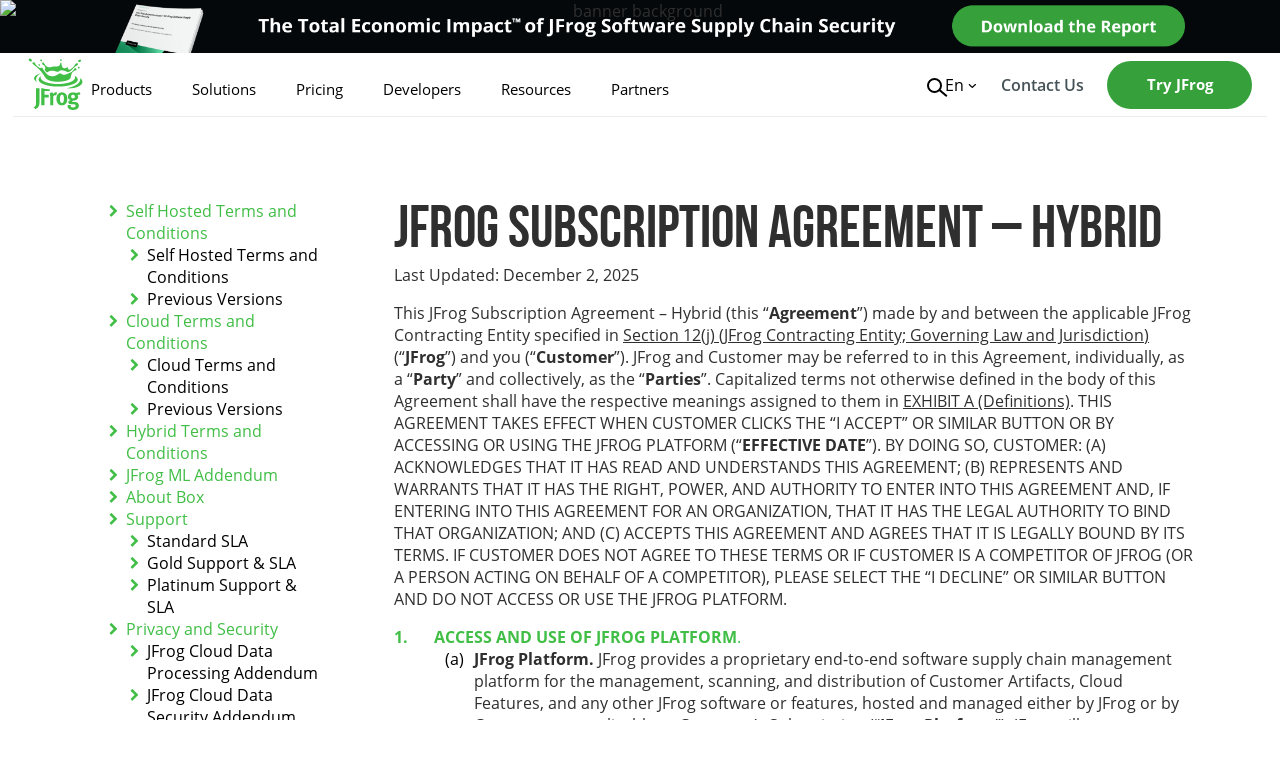

--- FILE ---
content_type: text/html; charset=UTF-8
request_url: https://jfrog.com/hybrid-terms-and-conditions/
body_size: 74753
content:

<!doctype html>
<html lang="en-US">
    <head>
    <!--BE Head: Start-->
    
<!-- be_ixf, sdk, gho-->
<meta name="be:sdk" content="php_sdk_1.5.12" />
<meta name="be:timer" content="60ms" />
<meta name="be:orig_url" content="https%3A%2F%2Fjfrog.com%2Fhybrid-terms-and-conditions%2F" />
<meta name="be:norm_url" content="https%3A%2F%2Fjfrog.com%2Fhybrid-terms-and-conditions%2F" />
<meta name="be:capsule_url" content="https%3A%2F%2Fixfd1-api.bc0a.com%2Fapi%2Fixf%2F1.0.0%2Fget_capsule%2Ff00000000300631%2F277380199" />
<meta name="be:api_dt" content="Zy_2026;Zm_01;Zd_24;Zh_07;Zmh_05;p_epoch:1769238347618" />
<meta name="be:mod_dt" content="Zy_2026;Zm_01;Zd_24;Zh_07;Zmh_05;p_epoch:1769238347618" />
<meta name="be:diag" content="bIYZzwTtj7qiXhXAuhsl8B60knU0hye8e22A9CMvTCwzQFCNLbnPBi0dNNAww1esCW009LJFC9Pyz/Ks4FeC7rHiN+cSD6Cre58stk0uLZNQKRueJsdeAdEVKQ/WOeYY817Eu/WYjaQfeYodMaNKM6nQcaAucG1uHqxJqzgb/mmleCFiQpdVs1HHA66mJqwlI5lWeoBigCal1bNoOMPQxfDKmxYOh2C1+5cPdEFjUSbVsJXOanIvcFU9YMmZ2Xho/oSr1C0zB+VIk+H8NixXJsPNQGxzIn8GfljP1FLnj4Z4MBVWms7T6cPbQucFLxGEVZfeoqM/F/TcI46czabUWmTPYBLj57XTenf2PAehDzyv+7mt83M/0Rs7qOM2o9PLh7WvdmdxUdr2cgvLAEYD8IbcJbO57R0uLdFiUagNorhZWm8qFg5AUrvLTwQ2sz9gTRaSVuRoWBU1m14zlFM/3Lu1rxNSzEsrnNanuB1eCbg9zVsFiFrrr/m0b47fjM+/tmIoFlRVAXIMnJH9wl10QqThLaJgoPYte7sKTl3rt0ixoFMXH9BHFHunBOMPtizgYH46Gc1R2J3Kym+ujoKPIi0tOmy/ccXdcZkvwT9dpL8eGQZRh+6joDbkg9WgIGmzi6Dvx54r/6RuQuWqi3Bw2B0FBC/ZzOXZ0e4O3FFNuOd1kxW7Vp1N/QDoX5AkDPO8zOG7QXWDO3+Idr8zbUfHqz1XOYMWkuhaWsI1CGz1j5eo0G+R1bS2M7J6pFCW+MBzgnJ+5vMNxCtetuxHxDtP0lJbecbKOfSYgAx+rA+GrXZb/ROIagbpAcAF9g+nquxRiEBZs/yFw6VAfK7NshnoOCw09tU9w+cVwNRwX+VkS32OrXdILta50Ndf4a6qz9NZrtfQLgThCEyJJXLnvoUbJa4YQlxS5itM5ABIeX5Sw/RL4lGPBmXXu+L40GzU/XK+7/BruGoh1w/Mm+ue/vcDS8jtM7OHof5z/7V950zjTNYfUF0yMU5PBQZ76EMpc+GhpbzwR21CtY/X6r1s4P5jcvf+PsojJav7oaqPJOQyRnT3ZcQ/rl47fXqCTjTPSGcAK35L+NNKqM+99F5VNKE8VVFyOYig4z5AHCUU3q/jpfdXA6pAsasqapjz6gXowf/SK1piKHzVQMJoGKIdQ9Ap8i3/2Bic5a6X/6/L37sly9aV3fXsyl2qHM0+si6nG3bHIUgRs5ekKekOso7RnYdu9mU/P4PUIlLr2KWH4x2AvycRc05W9J4b8G6AU1F+enlpe+L1RVvtE6eSuTnpTQgnH7G13X48nPEZ8+U0c/PPu3Qe9X8o9BWrAWT9mgxdGiVl2BtzclLgEtqlbS1pZr/tkkw6S/IZE67fa/x+VNd9HyavU2fwi/UNrJkGuCUFslGHoulVr3unw/[base64]/bo9MGW9Tkh876bx+YP7/VKDbvMVCnbzbpjfZc/JzptOcde005RAB5mPN0KTV4Rs2IQEuvzj5vHxhcSwOkfz+rzwWQ1DL30/YNCRAyfO3XwIfGzxnwWNEXIQJCUIqbiXt2Rv/omLTh7BpJkjSCiMHjLuw31A3JFIGVI4gD866QRgECQvhobS6GqsfiVemAs9gIUflFU9o2LKQ49yGl/662O+CibXGfsHCzlCp1J5964VOmwTAr9hW489tZ4i+/YOwhCOFcGIDEbI/NCpl19swTG9HwD92Drm/ZcNqt9wUhlU0y91NnDjhJNNTZlUv+gu0FFJupb20j3m1RtYWodfTTbPGXlNEogF5N5EqXI1wMtL7J8UT2GbjhFfEYRLuE6ejVamZWngOTVMtVkZPs4UFu8NxwQTki2WTTtQXMeRv7lfsIZOC0bd5iU6U7gKmf1+zwiL/ss9xTTG4Q4tDWqCxUHrFXpJoAEaddrYmWk4xElN5ohAQzOEoFuDxsVMksQ1rC7A8dkoMGa1H9RCSwLAzVLMvOgOSmD+jiSNvbvgNJ5FmuMcBG4zlOgVGJpD1Rr3BGeTigj4cbejyVUt0cOmzi44pjrZNsrInFi9zExD/TwZnOhWh0hbhP38yais2igqM/EyjvyVRhIqwe5yW/kjl397qggGnevvlZ8NnDnAItYKazZ5UDBpsyk37EcwTUWxTwvcm79KTD3Gq" />
<meta name="be:messages" content="false" />
<style>
  .be-ix-link-block .be-related-link-container {margin-bottom: 20px;text-align: center;}
  .be-ix-link-block .be-related-link-container .be-label {margin: 0;color: #fff;font-weight: 700;font-size: 18px;line-height: 149.68%;}
  .be-ix-link-block .be-related-link-container .be-list { display: inline-flex; list-style: none;margin: 0; padding: 0;}
  .be-ix-link-block .be-related-link-container .be-list .be-list-item {display: inline-flex;margin-right: 20px;margin-bottom: 6px;}
  .be-ix-link-block .be-related-link-container .be-list .be-list-item .be-related-link{width: 45ch;overflow: hidden;
  white-space: nowrap;text-overflow: ellipsis;vertical-align: middle;}
  .be-ix-link-block .be-related-link-container .be-list .be-list-item:last-child { margin-right: 0;}
 
  @media (max-width: 767px) {
    .be-ix-link-block .be-related-link-container .be-label {width: 100%;margin-bottom: 10px;}
    .be-ix-link-block .be-related-link-container .be-list { display: block;width: 100%;}
    .be-ix-link-block .be-related-link-container .be-list .be-list-item {display: block;margin-right: 0;font-size:14px;}
    .be-ix-link-block .be-related-link-container .be-list .be-list-item .be-related-link{font-size:12px;}  
  }
  
  @media (min-width: 768px) and (max-width: 1439px){
    .be-ix-link-block .be-related-link-container .be-label {width: 20%;margin-bottom: 10px;}
    .be-ix-link-block .be-related-link-container .be-list { display: inline-block;width: 100%;}
    .be-ix-link-block .be-related-link-container .be-list .be-list-item {display: block;margin-right: 0;font-size:14px;} 
  }
  
  
  @media (min-width: 768px) {
    .be-ix-link-block .be-related-link-container {display: flex;align-items: baseline;}
    .be-ix-link-block .be-related-link-container .be-label {display: inline-flex;margin-right: 20px;flex-grow: 0;flex-shrink: 0;}
  }
</style>
    <!--BE Head: End-->
    <meta charset="utf-8">
    <meta http-equiv="x-ua-compatible" content="ie=edge">
    <meta name="viewport" content="width=device-width, initial-scale=1">
	    <link rel="icon" href="https://speedmedia2.jfrog.com/08612fe1-9391-4cf3-ac1a-6dd49c36b276/media.jfrog.com/wp-content/uploads/2019/04/20131046/Jfrog16-1.png">
          <link rel="apple-touch-icon" href="https://speedmedia2.jfrog.com/08612fe1-9391-4cf3-ac1a-6dd49c36b276/media.jfrog.com/wp-content/uploads/2024/09/26122057/JFrog-Logo.png">
        <meta name="msapplication-TileImage" content="https://speedmedia2.jfrog.com/08612fe1-9391-4cf3-ac1a-6dd49c36b276/media.jfrog.com/wp-content/uploads/2024/09/26122057/JFrog-Logo.png" />
  	<meta name='robots' content='index, follow, max-image-preview:large, max-snippet:-1, max-video-preview:-1' />
	<style>img:is([sizes="auto" i], [sizes^="auto," i]) { contain-intrinsic-size: 3000px 1500px }</style>
	<link rel="alternate" hreflang="en" href="https://jfrog.com/hybrid-terms-and-conditions/" />
<link rel="alternate" hreflang="fr" href="https://jfrog.com/fr/hybrid-terms-and-conditions/" />
<link rel="alternate" hreflang="de" href="https://jfrog.com/de/hybrid-terms-and-conditions/" />
<link rel="alternate" hreflang="ja" href="https://jfrog.com/ja/hybrid-terms-and-conditions/" />
<link rel="alternate" hreflang="x-default" href="https://jfrog.com/hybrid-terms-and-conditions/" />

  <script id="jf-airgap-callback" type="text/javascript">
    // Initialize airgap callbacks array
    window.jfrogConsent = window.jfrogConsent || {};
    window.jfrogConsent.callbacks = window.jfrogConsent.callbacks || [];

    // Add a function to register callbacks for when airgap is ready
    window.jfrogConsent.addAirgapCallback = function (callback) {
      if (typeof callback === 'function') {
        if (window.airgap && typeof window.airgap.getConsent === 'function'
        ) {
          // If airgap is already loaded, call the callback immediately
          callback();
        } else {
          // Otherwise, add it to the callbacks array
          window.jfrogConsent.callbacks.push(callback);
        }
      } else {
        console.warn('Provided callback is not a function:', callback);
      }
    };
  </script>

  <script id="jf-load-transcend" type="text/javascript">
    // Load Transcend / airgap
    const BUNDLE_ID = 'f0071674-c641-4cf3-9d31-303ec0c86b1b';
    let airgapAPI;

    const getAirgap = () =>
      (airgapAPI ??= new Promise((resolve, reject) => {

        // Stub airgap.js ready queue
        if (!self?.airgap?.ready) {
          window.airgap = {
            readyQueue: [],
            ready(callback) {
              this.readyQueue.push(callback);
            },
            ...self?.airgap,
          };
        }

        // Wait for airgap.js to be ready
        window.airgap.ready((airgap) => {
            resolve(airgap);
            // Define the getConsent helper function to retrieve consent information
            window.jfrogConsent.getConsent = function () {
              if (window.airgap?.getConsent && typeof window.airgap.getConsent === 'function') {
                const purposes = window.airgap.getConsent().purposes ?? {};
                return {
                  functional: purposes.Functional ?? false,
                  analytics: purposes.Analytics ?? false,
                  advertising: purposes.Advertising ?? false,
                  saleOfInfo: purposes.SaleOfInfo ?? false,
                };
              } else {
                console.warn("airgap or getConsent function is not defined.");
                return {
                  functional: false,
                  analytics: false,
                  advertising: false,
                  saleOfInfo: false,
                };
              }
            };

            // Execute all registered callbacks
            window.jfrogConsent.callbacks.forEach((callback) => {
              if (typeof callback === 'function') {
                callback();
              }
            });
        });

        const script = document.createElement('script');

        // Reject promise if airgap.js fails to load
        script.addEventListener('error', (evt) => {
          console.error('Failed to load airgap.js:', evt);
          reject(evt);
        });

        script.type = 'text/javascript';
        script.src = `https://transcend-cdn.com/cm/${BUNDLE_ID}/airgap.js`;
        // Set async to true for non-blocking script loading.
        script.async = script.defer = true;
        // data-cfasync="false" is a Cloudflare directive, but for dynamic injection,
        // the browser's async loading behavior is primary.
        script.dataset.cfasync = 'false';
        script.dataset.trackerOverrides = 'GoogleConsentMode:security_storage=on;ad_storage=SaleOfInfo,Advertising;ad_user_data=SaleOfInfo,Advertising;ad_personalization=SaleOfInfo,Advertising;analytics_storage=Analytics,SaleOfInfo;functionality_storage=Functional,SaleOfInfo;personalization_storage=Functional,SaleOfInfo';
        script.dataset.languages = 'en';
        document.head?.appendChild?.(script);
      }));

    getAirgap();
  </script>

      <script id="jf-load-gtm">
        function loadGTM() {

            /**
             * Add event listeners to load GTM script
             */
            const events = ['scroll', 'mousemove', 'touchstart'];
            events.forEach(event => {
                document.addEventListener(event, initGTMOnEvent, {once: true});
            })

            function initGTMOnEvent(event) {
                initGTM();
                addDevId();
                events.forEach(event => {
                    document.removeEventListener(event, initGTMOnEvent);
                })
            }

            function initGTM() {

                if (window.gtmDidInit) {
                    return false;
                }
                window.gtmDidInit = true;

                (function (w, d, s, l, i) {
                    w[l] = w[l] || [];
                    w[l].push({
                        'gtm.start':
                            new Date().getTime(), event: 'gtm.js'
                    });
                    var f = d.getElementsByTagName(s)[0],
                        j = d.createElement(s), dl = l != 'dataLayer' ? '&l=' + l : '';
                    j.async = true;
                    j.src =
                        'https://gtm.jfrog.com/gtm.js?id=' + i + dl;
                    f.parentNode.insertBefore(j, f);
                })(window, document, 'script', 'dataLayer', 'GTM-T6MF8M');

            }

            function addDevId() {
              window.dataLayer = window.dataLayer || [];

              function gtag() {
                dataLayer.push(arguments);
              }

              gtag("js", new Date());
              gtag("config", "GTM-T6MF8M");
              gtag('set', 'developer_id.dODQ2Mj', true);
            }
        }

        if (typeof window.jfrogConsent?.addAirgapCallback === "function") window.jfrogConsent.addAirgapCallback(loadGTM);
    </script>
  
	<!-- This site is optimized with the Yoast SEO Premium plugin v22.6 (Yoast SEO v22.6) - https://yoast.com/wordpress/plugins/seo/ -->
	<title>JFrog Subscription Agreement – Self-Hosted | JFrog</title>
	<link rel="canonical" href="https://jfrog.com/hybrid-terms-and-conditions/" />
	<meta property="og:locale" content="en_US" />
	<meta property="og:type" content="article" />
	<meta property="og:title" content="JFROG SUBSCRIPTION AGREEMENT – HYBRID" />
	<meta property="og:description" content="Last Updated: December 2, 2025 This JFrog Subscription Agreement – Hybrid (this “Agreement”) made by and between the applicable JFrog Contracting Entity specified in Section 12(j) (JFrog Contracting Entity; Governing Law and Jurisdiction) (“JFrog”) and you (“Customer”). JFrog and Customer may be referred to in this Agreement, individually, as a “Party” and collectively, as the “Parties”. &hellip;" />
	<meta property="og:url" content="https://jfrog.com/hybrid-terms-and-conditions/" />
	<meta property="og:site_name" content="JFrog" />
	<meta property="article:publisher" content="https://www.facebook.com/artifrog" />
	<meta property="article:modified_time" content="2025-12-21T09:21:01+00:00" />
	<meta property="og:image" content="https://speedmedia2.jfrog.com/08612fe1-9391-4cf3-ac1a-6dd49c36b276/media.jfrog.com/wp-content/uploads/2018/06/20132021/JFROG.png" />
	<meta property="og:image:width" content="1200" />
	<meta property="og:image:height" content="628" />
	<meta property="og:image:type" content="image/png" />
	<meta name="twitter:card" content="summary_large_image" />
	<meta name="twitter:site" content="@jfrog" />
	<meta name="twitter:label1" content="Est. reading time" />
	<meta name="twitter:data1" content="41 minutes" />
	<script type="application/ld+json" class="yoast-schema-graph">{"@context":"https://schema.org","@graph":[{"@type":"WebPage","@id":"https://jfrog.com/hybrid-terms-and-conditions/","url":"https://jfrog.com/hybrid-terms-and-conditions/","name":"JFrog Subscription Agreement – Self-Hosted | JFrog","isPartOf":{"@id":"https://jfrog.com/#website"},"breadcrumb":{"@id":"https://jfrog.com/hybrid-terms-and-conditions/#breadcrumb"},"inLanguage":"en-US","potentialAction":[{"@type":"ReadAction","target":["https://jfrog.com/hybrid-terms-and-conditions/"]}]},{"@type":"BreadcrumbList","@id":"https://jfrog.com/hybrid-terms-and-conditions/#breadcrumb","itemListElement":[{"@type":"ListItem","position":1,"name":"Home","item":"https://jfrog.com/"},{"@type":"ListItem","position":2,"name":"JFROG SUBSCRIPTION AGREEMENT – HYBRID"}]},{"@type":"WebSite","@id":"https://jfrog.com/#website","url":"https://jfrog.com/","name":"JFrog","description":"Deliver Trusted Software Releases at Speed and Scale","publisher":{"@id":"https://jfrog.com/#organization"},"potentialAction":[{"@type":"SearchAction","target":{"@type":"EntryPoint","urlTemplate":"https://jfrog.com/?s={search_term_string}"},"query-input":"required name=search_term_string"}],"inLanguage":"en-US"},{"@type":"Organization","@id":"https://jfrog.com/#organization","name":"JFrog","url":"https://jfrog.com/","logo":{"@type":"ImageObject","inLanguage":"en-US","@id":"https://jfrog.com/#/schema/logo/image/","url":"https://speedmedia2.jfrog.com/08612fe1-9391-4cf3-ac1a-6dd49c36b276/media.jfrog.com/wp-content/uploads/2025/05/27095207/Logo.svg","contentUrl":"https://speedmedia2.jfrog.com/08612fe1-9391-4cf3-ac1a-6dd49c36b276/media.jfrog.com/wp-content/uploads/2025/05/27095207/Logo.svg","width":74,"height":73,"caption":"JFrog"},"image":{"@id":"https://jfrog.com/#/schema/logo/image/"},"sameAs":["https://www.facebook.com/artifrog","https://x.com/jfrog","https://www.linkedin.com/company/455737","https://www.youtube.com/channel/UCh2hNg76zo3d1qQqTWIQxDg","https://www.wikidata.org/wiki/Q98608948"],"description":"We set out on our Liquid Software journey in 2008, with the mission to transform the way enterprises manage and release software updates. The world expects software to update continuously, securely, non-intrusively and without user intervention. This hyper-connected experience can only be enabled by automation with an end-to-end DevOps platform and a binary-centric focus. With this in mind, we’ve developed the JFrog Platform, ushering in a new era of DevOps and DevSecOps standards that power continuous updates. More than a decade after our founding, with thousands of customers and millions of users globally, JFrog has become the “Database of DevOps” and the de-facto standard in release and update management.","legalName":"Jfrog, Inc.","numberOfEmployees":{"@type":"QuantitativeValue","minValue":"1001","maxValue":"5000"}}]}</script>
	<!-- / Yoast SEO Premium plugin. -->


<link rel='dns-prefetch' href='//jfrog.com' />

<meta name="google-site-verification" content="XHsbAFgXv0-o5MZUA7XGsseam8XU-kqgJo6A1LyGsOQ" />
<meta name="google-site-verification" content="v94FU4rKycCZxyYp9xEnANfYMfJ6rqWAfyg-gWMMjVw" /><style id='classic-theme-styles-inline-css' type='text/css'>
/*! This file is auto-generated */
.wp-block-button__link{color:#fff;background-color:#32373c;border-radius:9999px;box-shadow:none;text-decoration:none;padding:calc(.667em + 2px) calc(1.333em + 2px);font-size:1.125em}.wp-block-file__button{background:#32373c;color:#fff;text-decoration:none}
</style>
<style id='global-styles-inline-css' type='text/css'>
:root{--wp--preset--aspect-ratio--square: 1;--wp--preset--aspect-ratio--4-3: 4/3;--wp--preset--aspect-ratio--3-4: 3/4;--wp--preset--aspect-ratio--3-2: 3/2;--wp--preset--aspect-ratio--2-3: 2/3;--wp--preset--aspect-ratio--16-9: 16/9;--wp--preset--aspect-ratio--9-16: 9/16;--wp--preset--color--black: #000000;--wp--preset--color--cyan-bluish-gray: #abb8c3;--wp--preset--color--white: #ffffff;--wp--preset--color--pale-pink: #f78da7;--wp--preset--color--vivid-red: #cf2e2e;--wp--preset--color--luminous-vivid-orange: #ff6900;--wp--preset--color--luminous-vivid-amber: #fcb900;--wp--preset--color--light-green-cyan: #7bdcb5;--wp--preset--color--vivid-green-cyan: #00d084;--wp--preset--color--pale-cyan-blue: #8ed1fc;--wp--preset--color--vivid-cyan-blue: #0693e3;--wp--preset--color--vivid-purple: #9b51e0;--wp--preset--gradient--vivid-cyan-blue-to-vivid-purple: linear-gradient(135deg,rgba(6,147,227,1) 0%,rgb(155,81,224) 100%);--wp--preset--gradient--light-green-cyan-to-vivid-green-cyan: linear-gradient(135deg,rgb(122,220,180) 0%,rgb(0,208,130) 100%);--wp--preset--gradient--luminous-vivid-amber-to-luminous-vivid-orange: linear-gradient(135deg,rgba(252,185,0,1) 0%,rgba(255,105,0,1) 100%);--wp--preset--gradient--luminous-vivid-orange-to-vivid-red: linear-gradient(135deg,rgba(255,105,0,1) 0%,rgb(207,46,46) 100%);--wp--preset--gradient--very-light-gray-to-cyan-bluish-gray: linear-gradient(135deg,rgb(238,238,238) 0%,rgb(169,184,195) 100%);--wp--preset--gradient--cool-to-warm-spectrum: linear-gradient(135deg,rgb(74,234,220) 0%,rgb(151,120,209) 20%,rgb(207,42,186) 40%,rgb(238,44,130) 60%,rgb(251,105,98) 80%,rgb(254,248,76) 100%);--wp--preset--gradient--blush-light-purple: linear-gradient(135deg,rgb(255,206,236) 0%,rgb(152,150,240) 100%);--wp--preset--gradient--blush-bordeaux: linear-gradient(135deg,rgb(254,205,165) 0%,rgb(254,45,45) 50%,rgb(107,0,62) 100%);--wp--preset--gradient--luminous-dusk: linear-gradient(135deg,rgb(255,203,112) 0%,rgb(199,81,192) 50%,rgb(65,88,208) 100%);--wp--preset--gradient--pale-ocean: linear-gradient(135deg,rgb(255,245,203) 0%,rgb(182,227,212) 50%,rgb(51,167,181) 100%);--wp--preset--gradient--electric-grass: linear-gradient(135deg,rgb(202,248,128) 0%,rgb(113,206,126) 100%);--wp--preset--gradient--midnight: linear-gradient(135deg,rgb(2,3,129) 0%,rgb(40,116,252) 100%);--wp--preset--font-size--small: 13px;--wp--preset--font-size--medium: 20px;--wp--preset--font-size--large: 36px;--wp--preset--font-size--x-large: 42px;--wp--preset--spacing--20: 0.44rem;--wp--preset--spacing--30: 0.67rem;--wp--preset--spacing--40: 1rem;--wp--preset--spacing--50: 1.5rem;--wp--preset--spacing--60: 2.25rem;--wp--preset--spacing--70: 3.38rem;--wp--preset--spacing--80: 5.06rem;--wp--preset--shadow--natural: 6px 6px 9px rgba(0, 0, 0, 0.2);--wp--preset--shadow--deep: 12px 12px 50px rgba(0, 0, 0, 0.4);--wp--preset--shadow--sharp: 6px 6px 0px rgba(0, 0, 0, 0.2);--wp--preset--shadow--outlined: 6px 6px 0px -3px rgba(255, 255, 255, 1), 6px 6px rgba(0, 0, 0, 1);--wp--preset--shadow--crisp: 6px 6px 0px rgba(0, 0, 0, 1);}:where(.is-layout-flex){gap: 0.5em;}:where(.is-layout-grid){gap: 0.5em;}body .is-layout-flex{display: flex;}.is-layout-flex{flex-wrap: wrap;align-items: center;}.is-layout-flex > :is(*, div){margin: 0;}body .is-layout-grid{display: grid;}.is-layout-grid > :is(*, div){margin: 0;}:where(.wp-block-columns.is-layout-flex){gap: 2em;}:where(.wp-block-columns.is-layout-grid){gap: 2em;}:where(.wp-block-post-template.is-layout-flex){gap: 1.25em;}:where(.wp-block-post-template.is-layout-grid){gap: 1.25em;}.has-black-color{color: var(--wp--preset--color--black) !important;}.has-cyan-bluish-gray-color{color: var(--wp--preset--color--cyan-bluish-gray) !important;}.has-white-color{color: var(--wp--preset--color--white) !important;}.has-pale-pink-color{color: var(--wp--preset--color--pale-pink) !important;}.has-vivid-red-color{color: var(--wp--preset--color--vivid-red) !important;}.has-luminous-vivid-orange-color{color: var(--wp--preset--color--luminous-vivid-orange) !important;}.has-luminous-vivid-amber-color{color: var(--wp--preset--color--luminous-vivid-amber) !important;}.has-light-green-cyan-color{color: var(--wp--preset--color--light-green-cyan) !important;}.has-vivid-green-cyan-color{color: var(--wp--preset--color--vivid-green-cyan) !important;}.has-pale-cyan-blue-color{color: var(--wp--preset--color--pale-cyan-blue) !important;}.has-vivid-cyan-blue-color{color: var(--wp--preset--color--vivid-cyan-blue) !important;}.has-vivid-purple-color{color: var(--wp--preset--color--vivid-purple) !important;}.has-black-background-color{background-color: var(--wp--preset--color--black) !important;}.has-cyan-bluish-gray-background-color{background-color: var(--wp--preset--color--cyan-bluish-gray) !important;}.has-white-background-color{background-color: var(--wp--preset--color--white) !important;}.has-pale-pink-background-color{background-color: var(--wp--preset--color--pale-pink) !important;}.has-vivid-red-background-color{background-color: var(--wp--preset--color--vivid-red) !important;}.has-luminous-vivid-orange-background-color{background-color: var(--wp--preset--color--luminous-vivid-orange) !important;}.has-luminous-vivid-amber-background-color{background-color: var(--wp--preset--color--luminous-vivid-amber) !important;}.has-light-green-cyan-background-color{background-color: var(--wp--preset--color--light-green-cyan) !important;}.has-vivid-green-cyan-background-color{background-color: var(--wp--preset--color--vivid-green-cyan) !important;}.has-pale-cyan-blue-background-color{background-color: var(--wp--preset--color--pale-cyan-blue) !important;}.has-vivid-cyan-blue-background-color{background-color: var(--wp--preset--color--vivid-cyan-blue) !important;}.has-vivid-purple-background-color{background-color: var(--wp--preset--color--vivid-purple) !important;}.has-black-border-color{border-color: var(--wp--preset--color--black) !important;}.has-cyan-bluish-gray-border-color{border-color: var(--wp--preset--color--cyan-bluish-gray) !important;}.has-white-border-color{border-color: var(--wp--preset--color--white) !important;}.has-pale-pink-border-color{border-color: var(--wp--preset--color--pale-pink) !important;}.has-vivid-red-border-color{border-color: var(--wp--preset--color--vivid-red) !important;}.has-luminous-vivid-orange-border-color{border-color: var(--wp--preset--color--luminous-vivid-orange) !important;}.has-luminous-vivid-amber-border-color{border-color: var(--wp--preset--color--luminous-vivid-amber) !important;}.has-light-green-cyan-border-color{border-color: var(--wp--preset--color--light-green-cyan) !important;}.has-vivid-green-cyan-border-color{border-color: var(--wp--preset--color--vivid-green-cyan) !important;}.has-pale-cyan-blue-border-color{border-color: var(--wp--preset--color--pale-cyan-blue) !important;}.has-vivid-cyan-blue-border-color{border-color: var(--wp--preset--color--vivid-cyan-blue) !important;}.has-vivid-purple-border-color{border-color: var(--wp--preset--color--vivid-purple) !important;}.has-vivid-cyan-blue-to-vivid-purple-gradient-background{background: var(--wp--preset--gradient--vivid-cyan-blue-to-vivid-purple) !important;}.has-light-green-cyan-to-vivid-green-cyan-gradient-background{background: var(--wp--preset--gradient--light-green-cyan-to-vivid-green-cyan) !important;}.has-luminous-vivid-amber-to-luminous-vivid-orange-gradient-background{background: var(--wp--preset--gradient--luminous-vivid-amber-to-luminous-vivid-orange) !important;}.has-luminous-vivid-orange-to-vivid-red-gradient-background{background: var(--wp--preset--gradient--luminous-vivid-orange-to-vivid-red) !important;}.has-very-light-gray-to-cyan-bluish-gray-gradient-background{background: var(--wp--preset--gradient--very-light-gray-to-cyan-bluish-gray) !important;}.has-cool-to-warm-spectrum-gradient-background{background: var(--wp--preset--gradient--cool-to-warm-spectrum) !important;}.has-blush-light-purple-gradient-background{background: var(--wp--preset--gradient--blush-light-purple) !important;}.has-blush-bordeaux-gradient-background{background: var(--wp--preset--gradient--blush-bordeaux) !important;}.has-luminous-dusk-gradient-background{background: var(--wp--preset--gradient--luminous-dusk) !important;}.has-pale-ocean-gradient-background{background: var(--wp--preset--gradient--pale-ocean) !important;}.has-electric-grass-gradient-background{background: var(--wp--preset--gradient--electric-grass) !important;}.has-midnight-gradient-background{background: var(--wp--preset--gradient--midnight) !important;}.has-small-font-size{font-size: var(--wp--preset--font-size--small) !important;}.has-medium-font-size{font-size: var(--wp--preset--font-size--medium) !important;}.has-large-font-size{font-size: var(--wp--preset--font-size--large) !important;}.has-x-large-font-size{font-size: var(--wp--preset--font-size--x-large) !important;}
:where(.wp-block-post-template.is-layout-flex){gap: 1.25em;}:where(.wp-block-post-template.is-layout-grid){gap: 1.25em;}
:where(.wp-block-columns.is-layout-flex){gap: 2em;}:where(.wp-block-columns.is-layout-grid){gap: 2em;}
:root :where(.wp-block-pullquote){font-size: 1.5em;line-height: 1.6;}
</style>
<link rel='stylesheet' id='bcct_style-css' href='https://jfrog.com/wp-content/plugins/better-click-to-tweet/assets/css/styles.css?ver=3.0' type='text/css' media='all' />
<link rel='stylesheet' id='jfrog-vendor-main-pages-css' href='https://jfrog.com/wp-content/themes/jfrog.com/dist/vendor~main~pages.chunk.933a236bfee9b689f3bb.css?ver=6.8.1' type='text/css' media='all' />
<link rel='stylesheet' id='jfrog-pages-css' href='https://jfrog.com/wp-content/themes/jfrog.com/dist/pages.bundle.091bc9b056e8187007a6.css?ver=6.8.1' type='text/css' media='all' />
<link rel='stylesheet' id='jfrog-vendor-pages-css' href='https://jfrog.com/wp-content/themes/jfrog.com/dist/vendor~pages.chunk.7cba78307508d82800d5.css?ver=6.8.1' type='text/css' media='all' />
<link rel="https://api.w.org/" href="https://jfrog.com/wp-json/" /><link rel="alternate" title="JSON" type="application/json" href="https://jfrog.com/wp-json/wp/v2/pages/134240" /><link rel="EditURI" type="application/rsd+xml" title="RSD" href="https://jfrog.com/xmlrpc.php?rsd" />
<meta name="generator" content="WordPress 6.8.1" />
<link rel='shortlink' href='https://jfrog.com/?p=134240' />
<link rel="alternate" title="oEmbed (JSON)" type="application/json+oembed" href="https://jfrog.com/wp-json/oembed/1.0/embed?url=https%3A%2F%2Fjfrog.com%2Fhybrid-terms-and-conditions%2F" />
<link rel="alternate" title="oEmbed (XML)" type="text/xml+oembed" href="https://jfrog.com/wp-json/oembed/1.0/embed?url=https%3A%2F%2Fjfrog.com%2Fhybrid-terms-and-conditions%2F&#038;format=xml" />
<meta name="generator" content="WPML ver:4.6.13 stt:1,4,3,28;" />
            <link rel="preconnect" href="https://speedmedia2.jfrog.com" data-speedsize-plugin="1.5.4">
<link rel="preload" as="font" href="https://jfrog.com/wp-content/themes/jfrog.com/assets/fonts/opensans/OpenSans-Bold.woff2" type="font/woff2" crossorigin />
<link rel="preload" as="font" href="https://jfrog.com/wp-content/themes/jfrog.com/assets/fonts/opensans/OpenSans-Regular.woff2" type="font/woff2" crossorigin />
<link rel="preload" as="font" href="https://jfrog.com/wp-content/themes/jfrog.com/assets/fonts/jfrogfontawesome/FontAwesome.woff2" type="font/woff2" crossorigin />
<link rel="preload" as="font" href="https://jfrog.com/wp-content/themes/jfrog.com/assets/fonts/bebasneue/bebasneue-webfont.woff2" type="font/woff2" crossorigin />
		<style>
			.algolia-search-highlight {
				background-color: #fffbcc;
				border-radius: 2px;
				font-style: normal;
			}
		</style>
		<noscript><style id="rocket-lazyload-nojs-css">.rll-youtube-player, [data-lazy-src]{display:none !important;}</style></noscript>
    <script type="text/javascript">

        //Exposing global isMobile param
        var isMobile = function () {
            var check = false;
            (function (a) {
                if (/(android|bb\d+|meego).+mobile|avantgo|bada\/|blackberry|blazer|compal|elaine|fennec|hiptop|iemobile|ip(hone|od)|iris|kindle|lge |maemo|midp|mmp|mobile.+firefox|netfront|opera m(ob|in)i|palm( os)?|phone|p(ixi|re)\/|plucker|pocket|psp|series(4|6)0|symbian|treo|up\.(browser|link)|vodafone|wap|windows ce|xda|xiino|android|ipad|playbook|silk/i.test(a) || /1207|6310|6590|3gso|4thp|50[1-6]i|770s|802s|a wa|abac|ac(er|oo|s\-)|ai(ko|rn)|al(av|ca|co)|amoi|an(ex|ny|yw)|aptu|ar(ch|go)|as(te|us)|attw|au(di|\-m|r |s )|avan|be(ck|ll|nq)|bi(lb|rd)|bl(ac|az)|br(e|v)w|bumb|bw\-(n|u)|c55\/|capi|ccwa|cdm\-|cell|chtm|cldc|cmd\-|co(mp|nd)|craw|da(it|ll|ng)|dbte|dc\-s|devi|dica|dmob|do(c|p)o|ds(12|\-d)|el(49|ai)|em(l2|ul)|er(ic|k0)|esl8|ez([4-7]0|os|wa|ze)|fetc|fly(\-|_)|g1 u|g560|gene|gf\-5|g\-mo|go(\.w|od)|gr(ad|un)|haie|hcit|hd\-(m|p|t)|hei\-|hi(pt|ta)|hp( i|ip)|hs\-c|ht(c(\-| |_|a|g|p|s|t)|tp)|hu(aw|tc)|i\-(20|go|ma)|i230|iac( |\-|\/)|ibro|idea|ig01|ikom|im1k|inno|ipaq|iris|ja(t|v)a|jbro|jemu|jigs|kddi|keji|kgt( |\/)|klon|kpt |kwc\-|kyo(c|k)|le(no|xi)|lg( g|\/(k|l|u)|50|54|\-[a-w])|libw|lynx|m1\-w|m3ga|m50\/|ma(te|ui|xo)|mc(01|21|ca)|m\-cr|me(rc|ri)|mi(o8|oa|ts)|mmef|mo(01|02|bi|de|do|t(\-| |o|v)|zz)|mt(50|p1|v )|mwbp|mywa|n10[0-2]|n20[2-3]|n30(0|2)|n50(0|2|5)|n7(0(0|1)|10)|ne((c|m)\-|on|tf|wf|wg|wt)|nok(6|i)|nzph|o2im|op(ti|wv)|oran|owg1|p800|pan(a|d|t)|pdxg|pg(13|\-([1-8]|c))|phil|pire|pl(ay|uc)|pn\-2|po(ck|rt|se)|prox|psio|pt\-g|qa\-a|qc(07|12|21|32|60|\-[2-7]|i\-)|qtek|r380|r600|raks|rim9|ro(ve|zo)|s55\/|sa(ge|ma|mm|ms|ny|va)|sc(01|h\-|oo|p\-)|sdk\/|se(c(\-|0|1)|47|mc|nd|ri)|sgh\-|shar|sie(\-|m)|sk\-0|sl(45|id)|sm(al|ar|b3|it|t5)|so(ft|ny)|sp(01|h\-|v\-|v )|sy(01|mb)|t2(18|50)|t6(00|10|18)|ta(gt|lk)|tcl\-|tdg\-|tel(i|m)|tim\-|t\-mo|to(pl|sh)|ts(70|m\-|m3|m5)|tx\-9|up(\.b|g1|si)|utst|v400|v750|veri|vi(rg|te)|vk(40|5[0-3]|\-v)|vm40|voda|vulc|vx(52|53|60|61|70|80|81|83|85|98)|w3c(\-| )|webc|whit|wi(g |nc|nw)|wmlb|wonu|x700|yas\-|your|zeto|zte\-/i.test(a.substr(0, 4))) check = true;
            })(navigator.userAgent || navigator.vendor || window.opera);
            return check;
        };

    </script>

	<script type="text/javascript"></script>

<style type="text/css">

    /* Level 1 (1, 2, 3...) */
    .legal-text-container.updated-format > ol {
        counter-reset: main-counter; /* Reset main counter */
    }
    .legal-text-container.updated-format > ol > li {
        counter-increment: main-counter; /* Increment main counter */
        counter-reset: sub-counter; /* Reset sub-counter for each new main list item */
    }
    .legal-text-container.updated-format > ol > li:before {
        content: counter(main-counter) ". "; /* Display numbers for main list */
        color: #40be46;
        font-weight: bold;
    }

    /* Level 2 (a, b, c...) */
    .legal-text-container.updated-format > ol > li > ol {
        counter-reset: sub-counter; /* Reset sub-counter */
    }
    .legal-text-container.updated-format > ol > li > ol > li {
        counter-increment: sub-counter; /* Increment sub-counter */
        counter-reset: sub-sub-counter; /* Reset sub-sub-counter for each new sub-list item */
    }
    .legal-page .legal-text-container.updated-format ol>li ol>li:before {
        content: "(" counter(item, lower-alpha) ")" !important; /* Display lowercase letters */
        counter-reset: sub-sub-counter;
        color: #000;
        text-align: right;
        width: 36px;
        padding-right: 6px;

    }

    .legal-page .legal-text-container.updated-format li ol>li ol>li:before{
      content: "(" counter(item, lower-roman) ")" !important;
      counter-reset: count;
    }

    /* Level 3 (i, ii, iii...) */
    .legal-text-container.updated-format > ol > li > ol > li > ol {
        counter-reset: sub-sub-counter; /* Reset sub-sub-counter */
    }
     .legal-text-container.updated-format ol li:not(:last-child) {
       margin-bottom: 10px !important;
    }
    .legal-text-container.updated-format > ol > li > ol > li > ol > li {
        counter-increment: sub-sub-counter; /* Increment sub-sub-counter */
    }
    .legal-text-container.updated-format > ol > li > ol > li > ol > li:before {
        content: "(" counter(sub-sub-counter, lower-roman) ") "; /* Display Roman numerals */
        color: #000;
        text-align: right;
        width: 36px;
        padding-right: 6px;
    }
</style>
</head>
  <body class="wp-singular page-template page-template-templates page-template-legal-page page-template-templateslegal-page-php page page-id-134240 wp-theme-jfrogcom hybrid-terms-and-conditions sidebar-primary has-top-fixed-stripe">
        <!-- Google Tag Manager (noscript) -->
<noscript><iframe src="https://gtm.jfrog.com/ns.html?id=GTM-T6MF8M"
height="0" width="0" style="display:none;visibility:hidden"></iframe></noscript>
<!-- End Google Tag Manager (noscript) -->
        
  <header class="banner banner2022">
    <div id="topFixedStripeOuter" class="minimum-height">
      <div  class="position-relative top-fixed-stripe show" >
    <picture>
        <source
      srcset="https://speedmedia2.jfrog.com/08612fe1-9391-4cf3-ac1a-6dd49c36b276/media.jfrog.com/wp-content/uploads/2026/01/21144451/Anouncement-Bar_Mobile_500x53-1.png"
      media="(max-width: 767px)"
    />
        <source
      srcset="https://speedmedia2.jfrog.com/08612fe1-9391-4cf3-ac1a-6dd49c36b276/media.jfrog.com/wp-content/uploads/2026/01/21144418/Anouncement-Bar_Desktop-1920x53-1.png"
      media="(min-width: 768px)"
    />
    <img
      loading="eager"
      fetchpriority="high"
      class="img-fluid stripe-bg"
      src="https://speedmedia2.jfrog.com/08612fe1-9391-4cf3-ac1a-6dd49c36b276/media.jfrog.com/wp-content/uploads/2026/01/21144418/Anouncement-Bar_Desktop-1920x53-1.png"
      alt="banner background"
    />
  </picture>
              <div class="container">
            <div class="row stripe-inner-content position-relative">
                              <a
                  data-gac="Top Banner"
                  data-gaa="Explore Our Latest in DevSecOps, MLOps, and More! See Announcements"
                  data-gal="https://jfrog.com/announcements-2025/"
                  href="https://jfrog.com/tei/"
                  class="mh-100 d-flex mx-auto align-items-center p-1 p-sm-0"
                  aria-label="JFrog banner"
                                                    >
                  <picture class="d-flex align-items-center mx-auto mh-100">
                                          <source
                        srcset="https://speedmedia2.jfrog.com/08612fe1-9391-4cf3-ac1a-6dd49c36b276/media.jfrog.com/wp-content/uploads/2026/01/21144441/Anouncement-Bar_Mobile_500x53-text.png"
                        media="(max-width: 767px)"
                      />
                                        <source
                      srcset="https://speedmedia2.jfrog.com/08612fe1-9391-4cf3-ac1a-6dd49c36b276/media.jfrog.com/wp-content/uploads/2026/01/21144432/Anouncement-Bar_Desktop-1920x53-text.png"
                      media="(min-width: 768px)"
                    />
                    <img
                      fetchpriority="high"
                      class="img-fluid"
                      alt="JFrog banner"
                      src="https://speedmedia2.jfrog.com/08612fe1-9391-4cf3-ac1a-6dd49c36b276/media.jfrog.com/wp-content/uploads/2026/01/21144432/Anouncement-Bar_Desktop-1920x53-text.png"
                      loading="eager"
                      fetchpriority="high"
                    />
                  </picture>
                </a>
                          </div>
        </div>
    </div>
    </div>

    <div class="container header-container">
          <nav class="navbar navbar-expand-lg navbar-dark">
              <a class="brand" aria-label="JFrog logo" href="https://jfrog.com/">
                        <img
        class="img-fluid d-none d-sm-inline"        id="jfrogDesktopLogo"        title="JFrog logo"        src="https://speedmedia2.jfrog.com/08612fe1-9391-4cf3-ac1a-6dd49c36b276/media.jfrog.com/wp-content/uploads/2024/08/08132607/jfrog-logo-2022.svg"
        srcset=""
        alt=""
        width="48"
        height="48"
        title="JFrog logo"        loading="eager"
      >
          <img
        class="img-fluid d-sm-none"        id="jfrogMobileLogo"        title="JFrog logo"        src="https://speedmedia2.jfrog.com/08612fe1-9391-4cf3-ac1a-6dd49c36b276/media.jfrog.com/wp-content/uploads/2024/08/08132607/jfrog-logo-2022.svg"
        srcset=""
        alt=""
        width="68"
        height="66"
        title="JFrog logo"        loading="eager"
      >
                  </a>

              <div class="nav-right-wrapper d-lg-none align-items-center">
                <div class="header-search">
                    <div class="search-form-div">
    <div class="form-search-wrapper">
        <form role="search" method="get" action="https://jfrog.com/">
            <div class="search-wrap">
                <input type="search" placeholder="Search..." name="s"
                       value=""
                       aria-label="Search" />
            </div>
        </form>
    </div>
</div>                </div>

                <button class="navbar-toggler collapsed" type="button" data-toggle="collapse" data-target="#nav-primary-mobile" aria-controls="nav-primary-mobile" aria-expanded="false" aria-label="Toggle navigation">
  <svg width="22" height="16" viewBox="0 0 22 16" fill="none" xmlns="http://www.w3.org/2000/svg">
    <path d="M0 1C0 0.447715 0.447715 0 1 0H21C21.5523 0 22 0.447715 22 1C22 1.55228 21.5523 2 21 2H1C0.447716 2 0 1.55228 0 1Z" fill="#C4C4C4" />
    <path d="M0 8C0 7.44772 0.447715 7 1 7H21C21.5523 7 22 7.44772 22 8C22 8.55228 21.5523 9 21 9H1C0.447716 9 0 8.55228 0 8Z" fill="#C4C4C4" />
    <path d="M0 15C0 14.4477 0.447715 14 1 14H21C21.5523 14 22 14.4477 22 15C22 15.5523 21.5523 16 21 16H1C0.447716 16 0 15.5523 0 15Z" fill="#C4C4C4" />
  </svg>
</button>
              </div>

              <div class="navbar-div navbar-menu-2023">

                  <div id="nav-primary" class="collapse navbar-collapse d-none d-lg-flex"><ul id="menu-primary-menu" class="navbar-nav menu-primary-menu"><li itemscope="itemscope" itemtype="https://www.schema.org/SiteNavigationElement" id="menu-item-700" class="menu-item menu-item-type-custom menu-item-object-custom menu-item-700 nav-item"><a title="Products" href="#products" class="nav-link" data-mega-menu-item="711">Products</a></li>
<li itemscope="itemscope" itemtype="https://www.schema.org/SiteNavigationElement" id="menu-item-66280" class="menu-item menu-item-type-custom menu-item-object-custom menu-item-66280 nav-item"><a title="Solutions" href="#solutions" class="nav-link" data-mega-menu-item="66279">Solutions</a></li>
<li itemscope="itemscope" itemtype="https://www.schema.org/SiteNavigationElement" id="menu-item-87244" class="menu-item menu-item-type-custom menu-item-object-custom menu-item-87244 nav-item"><a title="Pricing" href="https://jfrog.com/pricing/" class="nav-link">Pricing</a></li>
<li itemscope="itemscope" itemtype="https://www.schema.org/SiteNavigationElement" id="menu-item-87168" class="developers menu-item menu-item-type-custom menu-item-object-custom menu-item-87168 nav-item"><a title="Developers" href="#developers" class="nav-link" data-mega-menu-item="87154">Developers</a></li>
<li itemscope="itemscope" itemtype="https://www.schema.org/SiteNavigationElement" id="menu-item-701" class="menu-item menu-item-type-custom menu-item-object-custom menu-item-701 nav-item"><a title="Resources" href="#resources" class="nav-link" data-mega-menu-item="2468">Resources</a></li>
<li itemscope="itemscope" itemtype="https://www.schema.org/SiteNavigationElement" id="menu-item-97491" class="partners menu-item menu-item-type-custom menu-item-object-custom menu-item-97491 nav-item"><a title="Partners" href="#partners" class="nav-link" data-mega-menu-item="97430">Partners</a></li>
</ul></div>
<div id="mega-menu-item-97430"
     class="mega-menu-item-2022 mega-menu-item mega-menu-item-partners"
     data-mega-menu-item="97430">
  <div class="menu-item-products">
    <div class="container-fluid">
      <div class="row mega-menu-products-row">
        <div class="mm-spacer"></div>
      </div>
      <div class="row mega-menu-products-row shadow-menu mega-menu-2022-top-row">

        
          <div class="col-lg-auto mega-menu-products-wrapper mm-content bg-white mega-menu-solutions-wrapper mega-menu-resources-wrapper">
            <div class="d-flex solution-main-cols-flex justify-content-between w-100 flex-nowrap menu-gray">
                              <div class="solutions-mega-menu-col col-industry">
                                    <ul class="list-unstyled pt-2">
                                          <li class="text-hover">
                        <a  href="https://jfrog.com/partners/"
                          data-gaa="partners"                          data-gal="discover our partner ecosystem"                          data-gac="main menu"                          >
                          <div class="title black">
                            Discover Our Partner Ecosystem                            <span class="green d-inline-block ml-1"> > </span>
                          </div>
                                                  </a>
                      </li>
                                          <li class="text-hover">
                        <a  href="https://partnerfinder.jfrog.com/"
                          data-gaa="partners"                          data-gal="find a jfrog partner"                          data-gac="main menu"                          rel="noopener noreferrer" target="_blank">
                          <div class="title black">
                            Find a JFrog Partner                            <span class="green d-inline-block ml-1"> > </span>
                          </div>
                                                  </a>
                      </li>
                                          <li class="text-hover">
                        <a  href="https://jfrog.com/integrations/"
                          data-gaa="partners"                          data-gal="explore partner integrations"                          data-gac="main menu"                          >
                          <div class="title black">
                            Explore Partner Integrations                            <span class="green d-inline-block ml-1"> > </span>
                          </div>
                                                  </a>
                      </li>
                                      </ul>
                </div>
                          </div>
          </div>
              </div>
    </div>
  </div>
</div>
<div id="mega-menu-item-87154" class="mega-menu-item-2022 mega-menu-item-products mega-menu-item mega-menu-item-developers" data-mega-menu-item="87154">
    <div class="menu-item-products">
        <div class="container-fluid">
            <div class="row mega-menu-products-row">
                <div class="mm-spacer"></div>
            </div>
            <div class="row mega-menu-products-row shadow-menu mega-menu-2022-top-row">

                
<div class="col-lg-auto mega-menu-products-wrapper mm-content bg-white mega-menu-solutions-wrapper mega-menu-resources-wrapper">
  <div class="d-flex solution-main-cols-flex justify-content-between w-100 flex-nowrap menu-gray">
          <div class="solutions-mega-menu-col col-industry">
                <ul class="list-unstyled pt-2">
                      <li class="text-hover">
                            <a  href="https://jfrog.com/community/"
                data-gaa="developers"                data-gal="community"                data-gac="main menu"                >
                <div class="title black">
                  Community                  <span class="green d-inline-block ml-1"> > </span>
                </div>
                              </a>
                          </li>
                      <li class="text-hover">
                            <a  href="https://jfrog.com/help/"
                data-gaa="developers"                data-gal="documentation"                data-gac="main menu"                rel="noopener noreferrer" target="_blank">
                <div class="title black">
                  Documentation                  <span class="green d-inline-block ml-1"> > </span>
                </div>
                              </a>
                          </li>
                      <li class="text-hover">
                            <a  href="https://jfrog.com/integration/"
                data-gaa="developers"                data-gal="integrations"                data-gac="main menu"                >
                <div class="title black">
                  Integrations                  <span class="green d-inline-block ml-1"> > </span>
                </div>
                              </a>
                          </li>
                      <li class="text-hover">
                            <a  href="https://jfrog.com/help/r/jfrog-applications-and-cli-documentation/jfrog-cli"
                data-gaa="developers"                data-gal="applications"                data-gac="main menu"                rel="noopener noreferrer" target="_blank">
                <div class="title black">
                  Applications                  <span class="green d-inline-block ml-1"> > </span>
                </div>
                              </a>
                          </li>
                  </ul>
      </div>
      </div>
</div>

            </div>
        </div>
    </div>
</div>
<div id="mega-menu-item-66279" class="mega-menu-item-2022 mega-menu-item-solutions mega-menu-item-products" data-mega-menu-item="66279">
  <div class="menu-item-products">
    <div class="container-fluid">
      <div class="row mega-menu-products-row">
        <div class="mm-spacer"></div>
      </div>
      <div class="row mega-menu-products-row shadow-menu mega-menu-2022-top-row solution_menu_2023">

        
<div class="col-lg-auto mega-menu-products-wrapper mm-content bg-white mega-menu-solutions-wrapper">
  <div class="d-flex solution-main-cols-flex justify-content-between w-100 flex-nowrap menu-gray">
    
        <div class="solutions-mega-menu-col col-use-case">
            <div class="subtitle">
              Use Case            </div>
            <ul class="list-unstyled pt-2">
                              <li class="level-1">
                                      <div class="title black fs20 bold">
                      Cloud Solutions                                          </div>
                                                              <div class="">                        <ul class="square-list">
                                                                                  <li>
                              <a
                                class="fs15 text-hover" href="https://jfrog.com/cloud/"
                                data-gaa="solutions"                                data-gal="Flexible Cloud Deployment Solutions"                                data-gac="main menu"                              > Flexible Cloud Deployment Solutions                              </a>
                            </li>
                                                                            </ul>
                      </div>
                                                        </li>
                              <li class="level-1">
                                      <div class="title black fs20 bold">
                      AI/ML                                          </div>
                                                              <div class="">                        <ul class="square-list">
                                                                                  <li>
                              <a
                                class="fs15 text-hover" href="https://jfrog.com/ai-catalog/"
                                data-gaa="solutions"                                data-gal="Centralized AI Control &amp; Governance (AI Catalog)"                                data-gac="main menu"                              > Centralized AI Control &amp; Governance (AI Catalog)                              </a>
                            </li>
                                                                                                            <li>
                              <a
                                class="fs15 text-hover" href="https://jfrog.com/jfrog-ml/mlops/"
                                data-gaa="solutions"                                data-gal="Model Lifecycle Management (MLOps)"                                data-gac="main menu"                              > Model Lifecycle Management (MLOps)                              </a>
                            </li>
                                                                                                            <li>
                              <a
                                class="fs15 text-hover" href="https://jfrog.com/jfrog-ml/dataops/"
                                data-gaa="solutions"                                data-gal="Data Engineering & Feature Management (DataOps)"                                data-gac="main menu"                              > Data Engineering & Feature Management (DataOps)                              </a>
                            </li>
                                                                                                            <li>
                              <a
                                class="fs15 text-hover" href="https://jfrog.com/mlsecops/"
                                data-gaa="solutions"                                data-gal="MLSecOps"                                data-gac="main menu"                              > MLSecOps                              </a>
                            </li>
                                                                            </ul>
                      </div>
                                                        </li>
                              <li class="level-1">
                                      <div class="title black fs20 bold">
                      DevOps                                          </div>
                                                              <div class="">                        <ul class="square-list">
                                                                                  <li>
                              <a
                                class="fs15 text-hover" href="https://jfrog.com/solutions/developer-experience/"
                                data-gaa="solutions"                                data-gal="Developer Experience"                                data-gac="main menu"                              > Developer Experience                              </a>
                            </li>
                                                                                                            <li>
                              <a
                                class="fs15 text-hover" href="https://jfrog.com/artifact-management/"
                                data-gaa="solutions"                                data-gal="Artifact Management"                                data-gac="main menu"                              > Artifact Management                              </a>
                            </li>
                                                                                                            <li>
                              <a
                                class="fs15 text-hover" href="https://jfrog.com/tool-consolidation/"
                                data-gaa="solutions"                                data-gal="Tool Consolidation"                                data-gac="main menu"                              > Tool Consolidation                              </a>
                            </li>
                                                                                                            <li>
                              <a
                                class="fs15 text-hover" href="https://jfrog.com/rlm/"
                                data-gaa="solutions"                                data-gal="Release Lifecycle Management"                                data-gac="main menu"                              > Release Lifecycle Management                              </a>
                            </li>
                                                                            </ul>
                      </div>
                                                        </li>
                              <li class="level-1">
                                      <div class="title black fs20 bold">
                      DevSecOps                                          </div>
                                                              <div class="">                        <ul class="square-list">
                                                                                  <li>
                              <a
                                class="fs15 text-hover" href="https://jfrog.com/blog/agentic-software-supply-chain-security-ai-assisted-curation-remediation/"
                                data-gaa="solutions"                                data-gal="Agentic Remediation"                                data-gac="main menu"                              > <span class="new">Agentic Remediation</span>                              </a>
                            </li>
                                                                                                            <li>
                              <a
                                class="fs15 text-hover" href="https://jfrog.com/xray/"
                                data-gaa="solutions"                                data-gal="Holistic Software Supply Chain Security"                                data-gac="main menu"                              > Holistic Software Supply Chain Security                              </a>
                            </li>
                                                                                                            <li>
                              <a
                                class="fs15 text-hover" href="https://jfrog.com/curation/"
                                data-gaa="solutions"                                data-gal="Curate Open-Source Packages"                                data-gac="main menu"                              > Curate Open-Source Packages                              </a>
                            </li>
                                                                                                            <li>
                              <a
                                class="fs15 text-hover" href="https://jfrog.com/sast/"
                                data-gaa="solutions"                                data-gal="Source Code Scanning (SAST)"                                data-gac="main menu"                              > Source Code Scanning (SAST)                              </a>
                            </li>
                                                                                                            <li>
                              <a
                                class="fs15 text-hover" href="https://jfrog.com/xray/sca-scan/"
                                data-gaa="solutions"                                data-gal="Software Composition Analysis (SCA) "                                data-gac="main menu"                              > Software Composition Analysis (SCA)                               </a>
                            </li>
                                                                                                            <li>
                              <a
                                class="fs15 text-hover" href="https://jfrog.com/xray/secrets-detection-source-binaries/"
                                data-gaa="solutions"                                data-gal="Secrets Detection"                                data-gac="main menu"                              > Secrets Detection                              </a>
                            </li>
                                                                                                            <li>
                              <a
                                class="fs15 text-hover" href="https://jfrog.com/xray/iac-security-check/"
                                data-gaa="solutions"                                data-gal="Infrastructure as Code (IaC) Security "                                data-gac="main menu"                              > Infrastructure as Code (IaC) Security                               </a>
                            </li>
                                                                            </ul>
                      </div>
                                                        </li>
                              <li class="level-1">
                                      <div class="title black fs20 bold">
                      Device/IoT                                          </div>
                                                              <div class="">                        <ul class="square-list">
                                                                                  <li>
                              <a
                                class="fs15 text-hover" href="https://jfrog.com/connect/"
                                data-gaa="solutions"                                data-gal="Connected Device Management"                                data-gac="main menu"                              > Connected Device Management                              </a>
                            </li>
                                                                            </ul>
                      </div>
                                                        </li>
                          </ul>
          </div>
    
        <div class="solutions-mega-menu-col col-industry">
            <div class="subtitle">
              Platform Ecosystem            </div>
            <ul class="list-unstyled pt-2">
                              <li class="level-1">
                                    <a
                    href="https://jfrog.com/jfrog-and-servicenow/"
                    class="text-hover"
                    data-gaa="solutions"                    data-gal="<span class='new'>servicenow</span>"                    data-gac="main menu"                                      >
                                        <div class="title black ">
                      <span class='new'>ServiceNow</span>                                              <span class="green d-inline-block ml-1"> > </span>
                                          </div>
                                                                              </a>
                                </li>
                              <li class="level-1">
                                    <a
                    href="https://jfrog.com/jfrog-and-github/"
                    class="text-hover"
                    data-gaa="solutions"                    data-gal="<span class='new'>github</span>"                    data-gac="main menu"                                      >
                                        <div class="title black ">
                      <span class='new'>GitHub</span>                                              <span class="green d-inline-block ml-1"> > </span>
                                          </div>
                                                                              </a>
                                </li>
                              <li class="level-1">
                                    <a
                    href="/jfrog-and-nvidia/"
                    class="text-hover"
                    data-gaa="solutions"                    data-gal="<span class='new'>nvidia</span>"                    data-gac="main menu"                                      >
                                        <div class="title black ">
                      <span class='new'>NVIDIA</span>                                              <span class="green d-inline-block ml-1"> > </span>
                                          </div>
                                                                              </a>
                                </li>
                              <li class="level-1">
                                    <a
                    href="https://jfrog.com/integrations/docker-registry/"
                    class="text-hover"
                    data-gaa="solutions"                    data-gal="docker"                    data-gac="main menu"                                      >
                                        <div class="title black ">
                      Docker                                              <span class="green d-inline-block ml-1"> > </span>
                                          </div>
                                                                              </a>
                                </li>
                              <li class="level-1">
                                    <a
                    href="https://jfrog.com/integrations/maven-repository/"
                    class="text-hover"
                    data-gaa="solutions"                    data-gal="maven"                    data-gac="main menu"                                      >
                                        <div class="title black ">
                      Maven                                              <span class="green d-inline-block ml-1"> > </span>
                                          </div>
                                                                              </a>
                                </li>
                              <li class="level-1">
                                    <a
                    href="https://jfrog.com/integrations/"
                    class="text-hover"
                    data-gaa="solutions"                    data-gal="see all integrations"                    data-gac="main menu"                                      >
                                        <div class="title black ">
                      See all integrations                                              <span class="green d-inline-block ml-1"> > </span>
                                          </div>
                                                                              </a>
                                </li>
                          </ul>
          </div>
    
        <div class="solutions-mega-menu-col col-">
            <div class="subtitle">
              Industry            </div>
            <ul class="list-unstyled pt-2">
                              <li class="level-1">
                                    <a
                    href="https://jfrog.com/industry/financial-services/"
                    class="text-hover"
                    data-gaa="solutions"                    data-gal="financial services"                    data-gac="main menu"                                      >
                                        <div class="title black ">
                      Financial Services                                              <span class="green d-inline-block ml-1"> > </span>
                                          </div>
                                                                              </a>
                                </li>
                              <li class="level-1">
                                    <a
                    href="https://jfrog.com/industry/public-sector/"
                    class="text-hover"
                    data-gaa="solutions"                    data-gal="public sector"                    data-gac="main menu"                                      >
                                        <div class="title black ">
                      Public Sector                                              <span class="green d-inline-block ml-1"> > </span>
                                          </div>
                                                                              </a>
                                </li>
                              <li class="level-1">
                                    <a
                    href="https://jfrog.com/industry/technology-and-software/"
                    class="text-hover"
                    data-gaa="solutions"                    data-gal="<span>technology</span>"                    data-gac="main menu"                                      >
                                        <div class="title black ">
                      <span>Technology</span>                                              <span class="green d-inline-block ml-1"> > </span>
                                          </div>
                                                                              </a>
                                </li>
                              <li class="level-1">
                                    <a
                    href="https://jfrog.com/healthcare-services/"
                    class="text-hover"
                    data-gaa="solutions"                    data-gal="healthcare"                    data-gac="main menu"                                      >
                                        <div class="title black ">
                      Healthcare                                              <span class="green d-inline-block ml-1"> > </span>
                                          </div>
                                                                              </a>
                                </li>
                              <li class="level-1">
                                    <a
                    href="https://jfrog.com/gaming/"
                    class="text-hover"
                    data-gaa="solutions"                    data-gal="gaming"                    data-gac="main menu"                                      >
                                        <div class="title black ">
                      Gaming                                              <span class="green d-inline-block ml-1"> > </span>
                                          </div>
                                                                              </a>
                                </li>
                              <li class="level-1">
                                    <a
                    href="https://jfrog.com/automotive-services/"
                    class="text-hover"
                    data-gaa="solutions"                    data-gal="automotive"                    data-gac="main menu"                                      >
                                        <div class="title black ">
                      Automotive                                              <span class="green d-inline-block ml-1"> > </span>
                                          </div>
                                                                              </a>
                                </li>
                              <li class="level-1">
                                    <a
                    href="https://jfrog.com/solutions/enterprise"
                    class="text-hover"
                    data-gaa="solutions"                    data-gal="enterprise"                    data-gac="main menu"                                      >
                                        <div class="title black ">
                      Enterprise                                              <span class="green d-inline-block ml-1"> > </span>
                                          </div>
                                                                              </a>
                                </li>
                          </ul>
          </div>
      </div>
</div>

        
      </div>
    </div>
  </div>
</div>


<div id="mega-menu-item-2468" class="mega-menu-item-2022 mega-menu-item-products mega-menu-item" data-mega-menu-item="2468">
    <div class="menu-item-products">
        <div class="container-fluid">
            <div class="row mega-menu-products-row">
                <div class="mm-spacer"></div>
            </div>
            <div class="row mega-menu-products-row shadow-menu mega-menu-2022-top-row">

                
<div class="col-lg-auto mega-menu-products-wrapper mm-content bg-white mega-menu-solutions-wrapper mega-menu-resources-wrapper">
  <div class="d-flex solution-main-cols-flex justify-content-between w-100 flex-nowrap menu-gray">
          <div class="solutions-mega-menu-col col-industry">
        <div class="subtitle">
          Learning & Guides        </div>
        <ul class="list-unstyled pt-2">
                      <li class="text-hover" >
                              <a href="https://jfrog.com/help/"
                  data-gaa="resources"                  data-gal="jfrog help center"                  data-gac="main menu"                  >
                  <div class="title black">
                    JFrog Help Center                    <span class="green d-inline-block ml-1"> > </span>
                  </div>
                                  </a>
                          </li>
                      <li class="text-hover" >
                              <a href="https://jfrog.com/demo-center/"
                  data-gaa="resources"                  data-gal="demo center"                  data-gac="main menu"                  >
                  <div class="title black">
                    Demo Center                    <span class="green d-inline-block ml-1"> > </span>
                  </div>
                                  </a>
                          </li>
                      <li class="text-hover" >
                              <a href="https://research.jfrog.com/"
                  data-gaa="resources"                  data-gal="security research"                  data-gac="main menu"                  rel="noopener noreferrer" target="_blank">
                  <div class="title black">
                    Security Research                    <span class="green d-inline-block ml-1"> > </span>
                  </div>
                                  </a>
                          </li>
                      <li class="text-hover" >
                              <a href="https://academy.jfrog.com/"
                  data-gaa="resources"                  data-gal="jfrog academy"                  data-gac="main menu"                  >
                  <div class="title black">
                    JFrog Academy                    <span class="green d-inline-block ml-1"> > </span>
                  </div>
                                  </a>
                          </li>
                      <li class="text-hover" >
                              <a href="https://jfrog.com/about/events/"
                  data-gaa="resources"                  data-gal="events"                  data-gac="main menu"                  >
                  <div class="title black">
                    Events                    <span class="green d-inline-block ml-1"> > </span>
                  </div>
                                  </a>
                          </li>
                      <li class="text-hover" >
                              <a href="https://jfrog.com/webinar/"
                  data-gaa="resources"                  data-gal="webinars & workshops"                  data-gac="main menu"                  >
                  <div class="title black">
                    Webinars & Workshops                    <span class="green d-inline-block ml-1"> > </span>
                  </div>
                                  </a>
                          </li>
                      <li class="text-hover" >
                              <a href="https://jfrog.com/devops-consulting-services/"
                  data-gaa="resources"                  data-gal="devops consulting services"                  data-gac="main menu"                  >
                  <div class="title black">
                    DevOps Consulting Services                    <span class="green d-inline-block ml-1"> > </span>
                  </div>
                                  </a>
                          </li>
                      <li class="text-hover" >
                              <a href="https://jfrog.com/certification/"
                  data-gaa="resources"                  data-gal="jfrog certifications"                  data-gac="main menu"                  >
                  <div class="title black">
                    JFrog Certifications                    <span class="green d-inline-block ml-1"> > </span>
                  </div>
                                  </a>
                          </li>
                      <li class="text-hover" >
                              <a href="https://jfrog.com/learn/"
                  data-gaa="resources"                  data-gal="software supply chain topics"                  data-gac="main menu"                  >
                  <div class="title black">
                    Software Supply Chain Topics                    <span class="green d-inline-block ml-1"> > </span>
                  </div>
                                  </a>
                          </li>
                  </ul>
      </div>
          <div class="solutions-mega-menu-col col-industry">
        <div class="subtitle">
          Collateral        </div>
        <ul class="list-unstyled pt-2">
                      <li class="text-hover" >
                              <a href="https://jfrog.com/resource-center/"
                  data-gaa="resources"                  data-gal="resource center"                  data-gac="main menu"                  >
                  <div class="title black">
                    Resource Center                    <span class="green d-inline-block ml-1"> > </span>
                  </div>
                                  </a>
                          </li>
                      <li class="text-hover" >
                              <a href="https://jfrog.com/blog/"
                  data-gaa="resources"                  data-gal="jfrog blog"                  data-gac="main menu"                  >
                  <div class="title black">
                    JFrog Blog                    <span class="green d-inline-block ml-1"> > </span>
                  </div>
                                  </a>
                          </li>
                      <li class="text-hover" >
                              <a href="https://jfrog.com/about/customers/"
                  data-gaa="resources"                  data-gal="customer stories"                  data-gac="main menu"                  >
                  <div class="title black">
                    Customer Stories                    <span class="green d-inline-block ml-1"> > </span>
                  </div>
                                  </a>
                          </li>
                      <li class="text-hover" >
                              <a href="https://jfrog.com/software-supply-chain-state-of-union/"
                  data-gaa="resources"                  data-gal="state of the union report"                  data-gac="main menu"                  >
                  <div class="title black">
                    State of the Union Report                    <span class="green d-inline-block ml-1"> > </span>
                  </div>
                                  </a>
                          </li>
                  </ul>
      </div>
          <div class="solutions-mega-menu-col col-use-case">
        <div class="subtitle">
          Customer Zone        </div>
        <ul class="list-unstyled pt-2">
                      <li class="text-hover" >
                              <a href="https://jfrog.com/support/"
                  data-gaa="resources"                  data-gal="support"                  data-gac="main menu"                  >
                  <div class="title black">
                    Support                    <span class="green d-inline-block ml-1"> > </span>
                  </div>
                                      <div class="desc mt-1 menu-gray">Customer support, tickets and community</div>
                                  </a>
                          </li>
                      <li class="text-hover" >
                              <a href="https://jfrog.com/customer-zone/"
                  data-gaa="resources"                  data-gal="manage & troubleshoot"                  data-gac="main menu"                  >
                  <div class="title black">
                    Manage & Troubleshoot                    <span class="green d-inline-block ml-1"> > </span>
                  </div>
                                      <div class="desc mt-1 menu-gray">Renew, retrieve licenses, legal and more</div>
                                  </a>
                          </li>
                      <li class="text-hover" >
                              <a href="https://my.jfrog.com/login/"
                  data-gaa="resources"                  data-gal="myjfrog"                  data-gac="main menu"                  rel="noopener noreferrer" target="_blank">
                  <div class="title black">
                    MyJFrog                    <span class="green d-inline-block ml-1"> > </span>
                  </div>
                                      <div class="desc mt-1 menu-gray">Cloud customer portal</div>
                                  </a>
                          </li>
                      <li class="text-hover" >
                              <a href="https://status.jfrog.io/"
                  data-gaa="resources"                  data-gal="cloud status"                  data-gac="main menu"                  rel="noopener noreferrer" target="_blank">
                  <div class="title black">
                    Cloud Status                    <span class="green d-inline-block ml-1"> > </span>
                  </div>
                                      <div class="desc mt-1 menu-gray">Service status & event subscription</div>
                                  </a>
                          </li>
                      <li class="text-hover" >
                              <a href="https://jfrog.com/trust/"
                  data-gaa="resources"                  data-gal="jfrog trust"                  data-gac="main menu"                  >
                  <div class="title black">
                    JFrog Trust                    <span class="green d-inline-block ml-1"> > </span>
                  </div>
                                      <div class="desc mt-1 menu-gray">How we protect you & your data</div>
                                  </a>
                          </li>
                  </ul>
      </div>
      </div>
</div>

            </div>
        </div>
    </div>
</div><div id="mega-menu-item-711"
     class="mega-menu-item-2022 mega-menu-item-2023 mega-menu-item mega-menu-item-products "
     data-mega-menu-item="711">
  <div class="menu-item-products">
    <div class="container-fluid d-lg-block">
      <div class="row mega-menu-products-row">
        <div class="mm-spacer"></div>
      </div>
      <div class="row mega-menu-products-row shadow-menu mega-menu-2022-top-row">

          <div class="col-lg-auto menu-bg-white mm-content mega-menu-platform-wrapper">
    <div class="menu-gray">
      <div>
        <div class="subtitle"></div>
      </div>
    </div>
    <div class="menu-bg-white">
              <div>
          <div class="mega-menu-item-item">
            <div class="mega-menu-text">
                              <a
                  data-mainmenusub="The JFrog Platform"
                  data-mainmenutop="Product"
                  href="https://jfrog.com/platform/"
                                                    >
                  <div class="title black mb-2">
                    The JFrog Platform                  </div>
                  <div class="desc menu-gray">Deliver Trusted Software with Speed<br/><br/>The only software supply chain platform to give you end-to-end visibility, security, and control for automating delivery of trusted releases. Bring together DevOps, DevSecOps and MLOps teams in a single source of truth.</div>

                  <div class="green-text-platform text-decoration-underline green mt-3 bold">View Platform</div>
                </a>
                          </div>
          </div>
        </div>
          </div>
  </div>


        
          <div class="col-lg mega-menu-products-wrapper mm-content menu-bg-gray">
            <div class="row menu-gray">
              <div class="col-12">
                <div class="subtitle"></div>
              </div>
            </div>
            <div class="row">

                              <div class="product-column">
                  <div class="col-info">
                    <div class="col-title">
                      DevOps                    </div>
                  </div>

                  <div class="col-products">
                                                                                      <div class="mega-menu-item-item flex-column align-items-start menu-item-counter-1">
                          <div class="mega-menu-item-image">
                            <img
                              class="img-fluid"
                              alt=""
                              src="data:image/svg+xml,%3Csvg%20xmlns='http://www.w3.org/2000/svg'%20viewBox='0%200%2032%2032'%3E%3C/svg%3E"
                              title="icon-artifactory"
                              width="32"
                              height="32"
                            data-lazy-src="https://speedmedia2.jfrog.com/08612fe1-9391-4cf3-ac1a-6dd49c36b276/media.jfrog.com/wp-content/uploads/2025/02/05151938/icon-artifactory.svg" /><noscript><img
                              class="img-fluid"
                              alt=""
                              src="https://speedmedia2.jfrog.com/08612fe1-9391-4cf3-ac1a-6dd49c36b276/media.jfrog.com/wp-content/uploads/2025/02/05151938/icon-artifactory.svg"
                              title="icon-artifactory"
                              width="32"
                              height="32"
                            /></noscript>
                          </div>
                          <div class="mega-menu-text mt-1">
                                                          <a
                                href="https://jfrog.com/artifactory/"
                                data-gaa="products"                                data-gal="jfrog artifactory"                                data-gac="main menu"
                                                                                              >
                                <div class="title black">
                                  JFrog Artifactory                                </div>
                                <div class="desc menu-gray">Universal Artifact & ML Model Repository Manager</div>
                              </a>
                                                      </div>
                        </div>
                                                                                                            <div class="mega-menu-item-item flex-column align-items-start menu-item-counter-2">
                          <div class="mega-menu-item-image">
                            <img
                              class="img-fluid"
                              alt=""
                              src="data:image/svg+xml,%3Csvg%20xmlns='http://www.w3.org/2000/svg'%20viewBox='0%200%2032%2032'%3E%3C/svg%3E"
                              title="icon-distribution"
                              width="32"
                              height="32"
                            data-lazy-src="https://speedmedia2.jfrog.com/08612fe1-9391-4cf3-ac1a-6dd49c36b276/media.jfrog.com/wp-content/uploads/2025/02/05151946/icon-distribution.svg" /><noscript><img
                              class="img-fluid"
                              alt=""
                              src="https://speedmedia2.jfrog.com/08612fe1-9391-4cf3-ac1a-6dd49c36b276/media.jfrog.com/wp-content/uploads/2025/02/05151946/icon-distribution.svg"
                              title="icon-distribution"
                              width="32"
                              height="32"
                            /></noscript>
                          </div>
                          <div class="mega-menu-text mt-1">
                                                          <a
                                href="https://jfrog.com/distribution/"
                                data-gaa="products"                                data-gal="jfrog distribution"                                data-gac="main menu"
                                                                                              >
                                <div class="title black">
                                  JFrog Distribution                                </div>
                                <div class="desc menu-gray">Secure Distribution Across Consumption Points</div>
                              </a>
                                                      </div>
                        </div>
                                                                                                            <div class="mega-menu-item-item flex-column align-items-start menu-item-counter-3">
                          <div class="mega-menu-item-image">
                            <img
                              class="img-fluid"
                              alt=""
                              src="data:image/svg+xml,%3Csvg%20xmlns='http://www.w3.org/2000/svg'%20viewBox='0%200%2032%2032'%3E%3C/svg%3E"
                              title="icon-connect"
                              width="32"
                              height="32"
                            data-lazy-src="https://speedmedia2.jfrog.com/08612fe1-9391-4cf3-ac1a-6dd49c36b276/media.jfrog.com/wp-content/uploads/2025/02/05151941/icon-connect.svg" /><noscript><img
                              class="img-fluid"
                              alt=""
                              src="https://speedmedia2.jfrog.com/08612fe1-9391-4cf3-ac1a-6dd49c36b276/media.jfrog.com/wp-content/uploads/2025/02/05151941/icon-connect.svg"
                              title="icon-connect"
                              width="32"
                              height="32"
                            /></noscript>
                          </div>
                          <div class="mega-menu-text mt-1">
                                                          <a
                                href="https://jfrog.com/connect/"
                                data-gaa="products"                                data-gal="jfrog connect"                                data-gac="main menu"
                                                                                              >
                                <div class="title black">
                                  JFrog Connect                                </div>
                                <div class="desc menu-gray">IoT Device Management with DevOps Agility</div>
                              </a>
                                                      </div>
                        </div>
                                                                                </div>
                </div>
                              <div class="product-column">
                  <div class="col-info">
                    <div class="col-title">
                      DevSecOps                    </div>
                  </div>

                  <div class="col-products">
                                                                                      <div class="mega-menu-item-item flex-column align-items-start menu-item-counter-1">
                          <div class="mega-menu-item-image">
                            <img
                              class="img-fluid"
                              alt=""
                              src="data:image/svg+xml,%3Csvg%20xmlns='http://www.w3.org/2000/svg'%20viewBox='0%200%2032%2032'%3E%3C/svg%3E"
                              title="icon-curation"
                              width="32"
                              height="32"
                            data-lazy-src="https://speedmedia2.jfrog.com/08612fe1-9391-4cf3-ac1a-6dd49c36b276/media.jfrog.com/wp-content/uploads/2025/02/05151943/icon-curation.svg" /><noscript><img
                              class="img-fluid"
                              alt=""
                              src="https://speedmedia2.jfrog.com/08612fe1-9391-4cf3-ac1a-6dd49c36b276/media.jfrog.com/wp-content/uploads/2025/02/05151943/icon-curation.svg"
                              title="icon-curation"
                              width="32"
                              height="32"
                            /></noscript>
                          </div>
                          <div class="mega-menu-text mt-1">
                                                          <a
                                href="https://jfrog.com/curation/"
                                data-gaa="products"                                data-gal="jfrog curation"                                data-gac="main menu"
                                                                                              >
                                <div class="title black">
                                  JFrog Curation                                </div>
                                <div class="desc menu-gray">Seamlessly Curate Software Packages & ML Models</div>
                              </a>
                                                      </div>
                        </div>
                                                                                                            <div class="mega-menu-item-item flex-column align-items-start menu-item-counter-2">
                          <div class="mega-menu-item-image">
                            <img
                              class="img-fluid"
                              alt=""
                              src="data:image/svg+xml,%3Csvg%20xmlns='http://www.w3.org/2000/svg'%20viewBox='0%200%2032%2032'%3E%3C/svg%3E"
                              title="icon-xray"
                              width="32"
                              height="32"
                            data-lazy-src="https://speedmedia2.jfrog.com/08612fe1-9391-4cf3-ac1a-6dd49c36b276/media.jfrog.com/wp-content/uploads/2025/02/05151955/icon-xray.svg" /><noscript><img
                              class="img-fluid"
                              alt=""
                              src="https://speedmedia2.jfrog.com/08612fe1-9391-4cf3-ac1a-6dd49c36b276/media.jfrog.com/wp-content/uploads/2025/02/05151955/icon-xray.svg"
                              title="icon-xray"
                              width="32"
                              height="32"
                            /></noscript>
                          </div>
                          <div class="mega-menu-text mt-1">
                                                          <a
                                href="https://jfrog.com/xray/"
                                data-gaa="products"                                data-gal="jfrog security <br>essentials (xray)"                                data-gac="main menu"
                                                                                              >
                                <div class="title black">
                                  JFrog Security Essentials (Xray)                                </div>
                                <div class="desc menu-gray">Integrated SCA for Software & AI Artifacts</div>
                              </a>
                                                      </div>
                        </div>
                                                                                                            <div class="mega-menu-item-item flex-column align-items-start menu-item-counter-3">
                          <div class="mega-menu-item-image">
                            <img
                              class="img-fluid"
                              alt=""
                              src="data:image/svg+xml,%3Csvg%20xmlns='http://www.w3.org/2000/svg'%20viewBox='0%200%2032%2032'%3E%3C/svg%3E"
                              title="icon-adv-security"
                              width="32"
                              height="32"
                            data-lazy-src="https://speedmedia2.jfrog.com/08612fe1-9391-4cf3-ac1a-6dd49c36b276/media.jfrog.com/wp-content/uploads/2025/02/05151936/icon-adv-security.svg" /><noscript><img
                              class="img-fluid"
                              alt=""
                              src="https://speedmedia2.jfrog.com/08612fe1-9391-4cf3-ac1a-6dd49c36b276/media.jfrog.com/wp-content/uploads/2025/02/05151936/icon-adv-security.svg"
                              title="icon-adv-security"
                              width="32"
                              height="32"
                            /></noscript>
                          </div>
                          <div class="mega-menu-text mt-1">
                                                          <a
                                href="https://jfrog.com/devops-native-security/"
                                data-gaa="products"                                data-gal="jfrog advanced security"                                data-gac="main menu"
                                                                                              >
                                <div class="title black">
                                  JFrog Advanced Security                                </div>
                                <div class="desc menu-gray">Supply Chain Exposure Scanning & Impact Analysis</div>
                              </a>
                                                      </div>
                        </div>
                                                                                                            <div class="mega-menu-item-item flex-column align-items-start menu-item-counter-4">
                          <div class="mega-menu-item-image">
                            <img
                              class="img-fluid"
                              alt=""
                              src="data:image/svg+xml,%3Csvg%20xmlns='http://www.w3.org/2000/svg'%20viewBox='0%200%2032%2032'%3E%3C/svg%3E"
                              title="icon-runtime"
                              width="32"
                              height="32"
                            data-lazy-src="https://speedmedia2.jfrog.com/08612fe1-9391-4cf3-ac1a-6dd49c36b276/media.jfrog.com/wp-content/uploads/2025/02/05151953/icon-runtime.svg" /><noscript><img
                              class="img-fluid"
                              alt=""
                              src="https://speedmedia2.jfrog.com/08612fe1-9391-4cf3-ac1a-6dd49c36b276/media.jfrog.com/wp-content/uploads/2025/02/05151953/icon-runtime.svg"
                              title="icon-runtime"
                              width="32"
                              height="32"
                            /></noscript>
                          </div>
                          <div class="mega-menu-text mt-1">
                                                          <a
                                href="https://jfrog.com/runtime/"
                                data-gaa="products"                                data-gal="jfrog runtime"                                data-gac="main menu"
                                                                                              >
                                <div class="title black">
                                  JFrog Runtime                                </div>
                                <div class="desc menu-gray">Real-time visibility into runtime vulnerabilities</div>
                              </a>
                                                      </div>
                        </div>
                                                                                </div>
                </div>
                              <div class="product-column">
                  <div class="col-info">
                    <div class="col-title">
                      DevGovOps                    </div>
                  </div>

                  <div class="col-products">
                                                                                      <div class="mega-menu-item-item flex-column align-items-start menu-item-counter-1">
                          <div class="mega-menu-item-image">
                            <img
                              class="img-fluid"
                              alt=""
                              src="data:image/svg+xml,%3Csvg%20xmlns='http://www.w3.org/2000/svg'%20viewBox='0%200%2031%2034'%3E%3C/svg%3E"
                              title="icon-apptrust"
                              width="31"
                              height="34"
                            data-lazy-src="https://speedmedia2.jfrog.com/08612fe1-9391-4cf3-ac1a-6dd49c36b276/media.jfrog.com/wp-content/uploads/2017/08/09145447/icon-apptrust.svg" /><noscript><img
                              class="img-fluid"
                              alt=""
                              src="https://speedmedia2.jfrog.com/08612fe1-9391-4cf3-ac1a-6dd49c36b276/media.jfrog.com/wp-content/uploads/2017/08/09145447/icon-apptrust.svg"
                              title="icon-apptrust"
                              width="31"
                              height="34"
                            /></noscript>
                          </div>
                          <div class="mega-menu-text mt-1">
                                                          <a
                                href="https://jfrog.com/apptrust/"
                                data-gaa="products"                                data-gal="jfrog apptrust"                                data-gac="main menu"
                                                                                              >
                                <div class="title black">
                                  JFrog AppTrust                                 </div>
                                <div class="desc menu-gray">Application Risk </br>Governance</div>
                              </a>
                                                      </div>
                        </div>
                                                                                </div>
                </div>
                              <div class="product-column">
                  <div class="col-info">
                    <div class="col-title">
                      AI/ML                    </div>
                  </div>

                  <div class="col-products">
                                                                                      <div class="mega-menu-item-item flex-column align-items-start menu-item-counter-1">
                          <div class="mega-menu-item-image">
                            <img
                              class="img-fluid"
                              alt=""
                              src="data:image/svg+xml,%3Csvg%20xmlns='http://www.w3.org/2000/svg'%20viewBox='0%200%2032%2035'%3E%3C/svg%3E"
                              title="icon-ai-catalog"
                              width="32"
                              height="35"
                            data-lazy-src="https://speedmedia2.jfrog.com/08612fe1-9391-4cf3-ac1a-6dd49c36b276/media.jfrog.com/wp-content/uploads/2017/08/09145507/icon-ai-catalog.svg" /><noscript><img
                              class="img-fluid"
                              alt=""
                              src="https://speedmedia2.jfrog.com/08612fe1-9391-4cf3-ac1a-6dd49c36b276/media.jfrog.com/wp-content/uploads/2017/08/09145507/icon-ai-catalog.svg"
                              title="icon-ai-catalog"
                              width="32"
                              height="35"
                            /></noscript>
                          </div>
                          <div class="mega-menu-text mt-1">
                                                          <a
                                href="https://jfrog.com/ai-catalog/"
                                data-gaa="products"                                data-gal="jfrog ai catalog"                                data-gac="main menu"
                                                                                              >
                                <div class="title black">
                                  JFrog AI Catalog                                </div>
                                <div class="desc menu-gray">Discover, Govern and Secure Your AI Ecosystem</div>
                              </a>
                                                      </div>
                        </div>
                                                                                                            <div class="mega-menu-item-item flex-column align-items-start menu-item-counter-2">
                          <div class="mega-menu-item-image">
                            <img
                              class="img-fluid"
                              alt=""
                              src="data:image/svg+xml,%3Csvg%20xmlns='http://www.w3.org/2000/svg'%20viewBox='0%200%2032%2033'%3E%3C/svg%3E"
                              title="icon-ml"
                              width="32"
                              height="33"
                            data-lazy-src="https://speedmedia2.jfrog.com/08612fe1-9391-4cf3-ac1a-6dd49c36b276/media.jfrog.com/wp-content/uploads/2025/02/05151949/icon-ml.svg" /><noscript><img
                              class="img-fluid"
                              alt=""
                              src="https://speedmedia2.jfrog.com/08612fe1-9391-4cf3-ac1a-6dd49c36b276/media.jfrog.com/wp-content/uploads/2025/02/05151949/icon-ml.svg"
                              title="icon-ml"
                              width="32"
                              height="33"
                            /></noscript>
                          </div>
                          <div class="mega-menu-text mt-1">
                                                          <a
                                href="https://jfrog.com/jfrog-ml/"
                                data-gaa="products"                                data-gal="jfrog ml"                                data-gac="main menu"
                                                                                              >
                                <div class="title black">
                                  JFrog ML                                </div>
                                <div class="desc menu-gray">Build, Train, Serve and Monitor AI/ML Models</div>
                              </a>
                                                      </div>
                        </div>
                                                                                </div>
                </div>
              
            </div>
          </div>

        
          <div class="col-lg-auto menu-bg-white mm-content mega-menu-fly-wrapper">

    <div class="menu-bg-white">
      
        <div class="mega-menu-item-item">
          <div class="mega-menu-text">
            <a
              href="https://jfrog.com/fly/"
              data-mainmenusub="JFrog Fly"
              data-mainmenutop="Product"
                          >
                              <div class="mega-menu-item-image">
                  <img
                    class="img-fluid"
                    src="data:image/svg+xml,%3Csvg%20xmlns='http://www.w3.org/2000/svg'%20viewBox='0%200%2050%2037'%3E%3C/svg%3E"
                    alt=""
                    title="icon-fly"
                    width="50"
                    height="37"
                  data-lazy-src="https://speedmedia2.jfrog.com/08612fe1-9391-4cf3-ac1a-6dd49c36b276/media.jfrog.com/wp-content/uploads/2017/08/09145626/icon-fly.svg" /><noscript><img
                    class="img-fluid"
                    src="https://speedmedia2.jfrog.com/08612fe1-9391-4cf3-ac1a-6dd49c36b276/media.jfrog.com/wp-content/uploads/2017/08/09145626/icon-fly.svg"
                    alt=""
                    title="icon-fly"
                    width="50"
                    height="37"
                  /></noscript>
                </div>
              
                              <div class="desc menu-gray">Zero Configuration, Agentic Software Delivery for Small Teams.</div>
              
              <div class="green-text-platform text-decoration-underline green mt-3 bold">
                Learn More              </div>
            </a>
          </div>
        </div>
          </div>
  </div>

      </div>
    </div>
  </div>
</div>

                  
<div class="navbar-div__right d-none d-lg-inline-flex">
    
<div class='menu-search-wrap'>
    <div class="search-form-div">
    <div class="form-search-wrapper">
        <form role="search" method="get" action="https://jfrog.com/">
            <div class="search-wrap">
                <input type="search" placeholder="Search..." name="s"
                       value=""
                       aria-label="Search" />
            </div>
        </form>
    </div>
</div>
</div>
    <div class="dropdown menu-language-switcher">
        <button class="btn btn-ghost dropdown-toggle" type="button" id="menuLanguageSwitcher" data-toggle="dropdown" aria-expanded="false">
          En          <svg class="chevron img-fluid" alt="arrow" width="11" height="6" viewBox="0 0 11 6" fill="none"
               xmlns="http://www.w3.org/2000/svg">
            <path d="M1.86719 0.94165L5.86961 5.03302L10.0499 0.94165" stroke="black" stroke-width="1.80585"
                  stroke-linecap="round" stroke-linejoin="round"/>
          </svg>
        </button>
        <div class="dropdown-menu" aria-labelledby="menuLanguageSwitcher">
            
            <a class='dropdown-item' href='https://jfrog.com/fr/hybrid-terms-and-conditions/'  >Fr</a>
            
            <a class='dropdown-item' href='https://jfrog.com/de/hybrid-terms-and-conditions/'  >De</a>
            
            <a class='dropdown-item' href='https://jfrog.com/ja/hybrid-terms-and-conditions/'  >日本語</a>
            
            <a class='dropdown-item' href='https://www.jfrogchina.com/' target='_blank' >简体中文</a>
             </div>
    </div>
    <a class="menu-item-contact-us position-relative text-center text-capitalize" data-gac="main menu" data-gaa="contact us" data-gal="contact us" href="https://jfrog.com/contact-us/"><span data-hover="1 (800) 986-4316">Contact Us</span></a>
<a class="button button-primary" href="https://jfrog.com/start-free/"
   target="_self" id="trialBtn"
   data-gac="main menu'" data-gaa="Start a Trial'"
   data-gal="Start a Trial">
  <span>Try JFrog</span>
</a>
</div>

                  <div class="primary-mobile-nav-2022 d-lg-none primary-mobile-nav-2023"
     id="primaryMobileNav2022">
  <div class="mobile-nav-top d-flex align-items-center justify-content-end">
  <button class="close-main-menu" aria-label="close menu">
    <svg xmlns="http://www.w3.org/2000/svg" width="12" height="12" viewBox="0 0 12 12" fill="none">
      <path d="M0.73584 0.93457L10.6152 10.7305" stroke="black" stroke-linecap="round" />
      <path d="M10.6152 0.93457L0.735874 10.7305" stroke="black" stroke-linecap="round" />
    </svg>
  </button>
</div>

<div class="mobile-nav-main">
  <ul class="mobile-nav-main-list p-0 m-0 list-unstyled">
      <li class="mobile-nav-main-item showMobileSubMenu">
              <div class="label-wrapper d-flex justify-content-between align-items-center has-sub-menu">
          <span class="label mobile-menu-item-title">Products</span>
          <i class="fa fa-chevron-down green" aria-hidden="true"></i>
        </div>
        <div class="mobile-nav-main-sub-menu mobile-nav-main-sub-menu-711" id="products_2023">
    <div class="mobile-nav-platform-wrapper">
          <div class="mobile-nav-platform-name fs16 sbold darkgray lh1">The JFrog Platform</div>
    
          <div class="mobile-nav-platform-description fs13 light-grey lh1_25">
        Deliver Trusted Software with Speed<br/><br/>The only software supply chain platform to give you end-to-end visibility, security, and control for automating delivery of trusted releases. Bring together DevOps, DevSecOps and MLOps teams in a single source of truth.      </div>
    
          <div class="mobile-nav-platform-link">
        <a
          href="https://jfrog.com/platform/"
          class="fs13 text-decoration-underline sbold green"
          target=""
        >
          View Platform        </a>
      </div>
      </div>


<ul class="mobile-main-nav-sub-menu-cols-list">
      <li class="mobile-main-nav-sub-menu-col-item ">
              <div class="column-label">DevOps          <span class="d-block mt-2 mb-3 light-grey font-weight-400"><p style="d-lg-none"></p></span>                  </div>
            <ul class="mobile-main-nav-sub-menu-items-list" style="">
                                          <li class="mobile-main-nav-sub-menu-list-item">
                              <a
                  href="https://jfrog.com/artifactory/"
                  class="d-flex submenu-container"
                                  >
                                                        <div class="image">
                      <img src="data:image/svg+xml,%3Csvg%20xmlns='http://www.w3.org/2000/svg'%20viewBox='0%200%2032%2032'%3E%3C/svg%3E" alt="" height="32" width="32" data-lazy-src="https://speedmedia2.jfrog.com/08612fe1-9391-4cf3-ac1a-6dd49c36b276/media.jfrog.com/wp-content/uploads/2025/02/05151938/icon-artifactory.svg" /><noscript><img src="https://speedmedia2.jfrog.com/08612fe1-9391-4cf3-ac1a-6dd49c36b276/media.jfrog.com/wp-content/uploads/2025/02/05151938/icon-artifactory.svg" alt="" height="32" width="32" /></noscript>
                    </div>
                                    <div>                  <div class="label green">JFrog Artifactory</div>
                                      <div class="description">Universal Artifact & ML Model Repository Manager</div>
                                    </div>                                </a>
                        </li>
                                  <li class="mobile-main-nav-sub-menu-list-item">
                              <a
                  href="https://jfrog.com/distribution/"
                  class="d-flex submenu-container"
                                  >
                                                        <div class="image">
                      <img src="data:image/svg+xml,%3Csvg%20xmlns='http://www.w3.org/2000/svg'%20viewBox='0%200%2032%2032'%3E%3C/svg%3E" alt="" height="32" width="32" data-lazy-src="https://speedmedia2.jfrog.com/08612fe1-9391-4cf3-ac1a-6dd49c36b276/media.jfrog.com/wp-content/uploads/2025/02/05151946/icon-distribution.svg" /><noscript><img src="https://speedmedia2.jfrog.com/08612fe1-9391-4cf3-ac1a-6dd49c36b276/media.jfrog.com/wp-content/uploads/2025/02/05151946/icon-distribution.svg" alt="" height="32" width="32" /></noscript>
                    </div>
                                    <div>                  <div class="label green">JFrog Distribution</div>
                                      <div class="description">Secure Distribution Across Consumption Points</div>
                                    </div>                                </a>
                        </li>
                                  <li class="mobile-main-nav-sub-menu-list-item">
                              <a
                  href="https://jfrog.com/connect/"
                  class="d-flex submenu-container"
                                  >
                                                        <div class="image">
                      <img src="data:image/svg+xml,%3Csvg%20xmlns='http://www.w3.org/2000/svg'%20viewBox='0%200%2032%2032'%3E%3C/svg%3E" alt="" height="32" width="32" data-lazy-src="https://speedmedia2.jfrog.com/08612fe1-9391-4cf3-ac1a-6dd49c36b276/media.jfrog.com/wp-content/uploads/2025/02/05151941/icon-connect.svg" /><noscript><img src="https://speedmedia2.jfrog.com/08612fe1-9391-4cf3-ac1a-6dd49c36b276/media.jfrog.com/wp-content/uploads/2025/02/05151941/icon-connect.svg" alt="" height="32" width="32" /></noscript>
                    </div>
                                    <div>                  <div class="label green">JFrog Connect</div>
                                      <div class="description">IoT Device Management with DevOps Agility</div>
                                    </div>                                </a>
                        </li>
                        </ul>
    </li>
      <li class="mobile-main-nav-sub-menu-col-item ">
              <div class="column-label">DevSecOps          <span class="d-block mt-2 mb-3 light-grey font-weight-400"><p style="d-lg-none"></p></span>                  </div>
            <ul class="mobile-main-nav-sub-menu-items-list" style="">
                                          <li class="mobile-main-nav-sub-menu-list-item">
                              <a
                  href="https://jfrog.com/curation/"
                  class="d-flex submenu-container"
                                  >
                                                        <div class="image">
                      <img src="data:image/svg+xml,%3Csvg%20xmlns='http://www.w3.org/2000/svg'%20viewBox='0%200%2032%2032'%3E%3C/svg%3E" alt="" height="32" width="32" data-lazy-src="https://speedmedia2.jfrog.com/08612fe1-9391-4cf3-ac1a-6dd49c36b276/media.jfrog.com/wp-content/uploads/2025/02/05151943/icon-curation.svg" /><noscript><img src="https://speedmedia2.jfrog.com/08612fe1-9391-4cf3-ac1a-6dd49c36b276/media.jfrog.com/wp-content/uploads/2025/02/05151943/icon-curation.svg" alt="" height="32" width="32" /></noscript>
                    </div>
                                    <div>                  <div class="label green">JFrog Curation</div>
                                      <div class="description">Seamlessly Curate Software Packages & ML Models</div>
                                    </div>                                </a>
                        </li>
                                  <li class="mobile-main-nav-sub-menu-list-item">
                              <a
                  href="https://jfrog.com/xray/"
                  class="d-flex submenu-container"
                                  >
                                                        <div class="image">
                      <img src="data:image/svg+xml,%3Csvg%20xmlns='http://www.w3.org/2000/svg'%20viewBox='0%200%2032%2032'%3E%3C/svg%3E" alt="" height="32" width="32" data-lazy-src="https://speedmedia2.jfrog.com/08612fe1-9391-4cf3-ac1a-6dd49c36b276/media.jfrog.com/wp-content/uploads/2025/02/05151955/icon-xray.svg" /><noscript><img src="https://speedmedia2.jfrog.com/08612fe1-9391-4cf3-ac1a-6dd49c36b276/media.jfrog.com/wp-content/uploads/2025/02/05151955/icon-xray.svg" alt="" height="32" width="32" /></noscript>
                    </div>
                                    <div>                  <div class="label green">JFrog Security Essentials (Xray)</div>
                                      <div class="description">Integrated SCA for Software & AI Artifacts</div>
                                    </div>                                </a>
                        </li>
                                  <li class="mobile-main-nav-sub-menu-list-item">
                              <a
                  href="https://jfrog.com/devops-native-security/"
                  class="d-flex submenu-container"
                                  >
                                                        <div class="image">
                      <img src="data:image/svg+xml,%3Csvg%20xmlns='http://www.w3.org/2000/svg'%20viewBox='0%200%2032%2032'%3E%3C/svg%3E" alt="" height="32" width="32" data-lazy-src="https://speedmedia2.jfrog.com/08612fe1-9391-4cf3-ac1a-6dd49c36b276/media.jfrog.com/wp-content/uploads/2025/02/05151936/icon-adv-security.svg" /><noscript><img src="https://speedmedia2.jfrog.com/08612fe1-9391-4cf3-ac1a-6dd49c36b276/media.jfrog.com/wp-content/uploads/2025/02/05151936/icon-adv-security.svg" alt="" height="32" width="32" /></noscript>
                    </div>
                                    <div>                  <div class="label green">JFrog Advanced Security</div>
                                      <div class="description">Supply Chain Exposure Scanning & Impact Analysis</div>
                                    </div>                                </a>
                        </li>
                                  <li class="mobile-main-nav-sub-menu-list-item">
                              <a
                  href="https://jfrog.com/runtime/"
                  class="d-flex submenu-container"
                                  >
                                                        <div class="image">
                      <img src="data:image/svg+xml,%3Csvg%20xmlns='http://www.w3.org/2000/svg'%20viewBox='0%200%2032%2032'%3E%3C/svg%3E" alt="" height="32" width="32" data-lazy-src="https://speedmedia2.jfrog.com/08612fe1-9391-4cf3-ac1a-6dd49c36b276/media.jfrog.com/wp-content/uploads/2025/02/05151953/icon-runtime.svg" /><noscript><img src="https://speedmedia2.jfrog.com/08612fe1-9391-4cf3-ac1a-6dd49c36b276/media.jfrog.com/wp-content/uploads/2025/02/05151953/icon-runtime.svg" alt="" height="32" width="32" /></noscript>
                    </div>
                                    <div>                  <div class="label green">JFrog Runtime</div>
                                      <div class="description">Real-time visibility into runtime vulnerabilities</div>
                                    </div>                                </a>
                        </li>
                        </ul>
    </li>
      <li class="mobile-main-nav-sub-menu-col-item ">
              <div class="column-label">DevGovOps          <span class="d-block mt-2 mb-3 light-grey font-weight-400"><p style="d-lg-none"></p></span>                  </div>
            <ul class="mobile-main-nav-sub-menu-items-list" style="">
                                          <li class="mobile-main-nav-sub-menu-list-item">
                              <a
                  href="https://jfrog.com/apptrust/"
                  class="d-flex submenu-container"
                                  >
                                                        <div class="image">
                      <img src="data:image/svg+xml,%3Csvg%20xmlns='http://www.w3.org/2000/svg'%20viewBox='0%200%2032%2032'%3E%3C/svg%3E" alt="" height="32" width="32" data-lazy-src="https://speedmedia2.jfrog.com/08612fe1-9391-4cf3-ac1a-6dd49c36b276/media.jfrog.com/wp-content/uploads/2017/08/09145447/icon-apptrust.svg" /><noscript><img src="https://speedmedia2.jfrog.com/08612fe1-9391-4cf3-ac1a-6dd49c36b276/media.jfrog.com/wp-content/uploads/2017/08/09145447/icon-apptrust.svg" alt="" height="32" width="32" /></noscript>
                    </div>
                                    <div>                  <div class="label green">JFrog AppTrust </div>
                                      <div class="description">Application Risk </br>Governance</div>
                                    </div>                                </a>
                        </li>
                        </ul>
    </li>
      <li class="mobile-main-nav-sub-menu-col-item ">
              <div class="column-label">AI/ML          <span class="d-block mt-2 mb-3 light-grey font-weight-400"><p style="d-lg-none"></p></span>                  </div>
            <ul class="mobile-main-nav-sub-menu-items-list" style="">
                                          <li class="mobile-main-nav-sub-menu-list-item">
                              <a
                  href="https://jfrog.com/ai-catalog/"
                  class="d-flex submenu-container"
                                  >
                                                        <div class="image">
                      <img src="data:image/svg+xml,%3Csvg%20xmlns='http://www.w3.org/2000/svg'%20viewBox='0%200%2032%2032'%3E%3C/svg%3E" alt="" height="32" width="32" data-lazy-src="https://speedmedia2.jfrog.com/08612fe1-9391-4cf3-ac1a-6dd49c36b276/media.jfrog.com/wp-content/uploads/2017/08/09145507/icon-ai-catalog.svg" /><noscript><img src="https://speedmedia2.jfrog.com/08612fe1-9391-4cf3-ac1a-6dd49c36b276/media.jfrog.com/wp-content/uploads/2017/08/09145507/icon-ai-catalog.svg" alt="" height="32" width="32" /></noscript>
                    </div>
                                    <div>                  <div class="label green">JFrog AI Catalog</div>
                                      <div class="description">Discover, Govern and Secure Your AI Ecosystem</div>
                                    </div>                                </a>
                        </li>
                                  <li class="mobile-main-nav-sub-menu-list-item">
                              <a
                  href="https://jfrog.com/jfrog-ml/"
                  class="d-flex submenu-container"
                                  >
                                                        <div class="image">
                      <img src="data:image/svg+xml,%3Csvg%20xmlns='http://www.w3.org/2000/svg'%20viewBox='0%200%2032%2032'%3E%3C/svg%3E" alt="" height="32" width="32" data-lazy-src="https://speedmedia2.jfrog.com/08612fe1-9391-4cf3-ac1a-6dd49c36b276/media.jfrog.com/wp-content/uploads/2025/02/05151949/icon-ml.svg" /><noscript><img src="https://speedmedia2.jfrog.com/08612fe1-9391-4cf3-ac1a-6dd49c36b276/media.jfrog.com/wp-content/uploads/2025/02/05151949/icon-ml.svg" alt="" height="32" width="32" /></noscript>
                    </div>
                                    <div>                  <div class="label green">JFrog ML</div>
                                      <div class="description">Build, Train, Serve and Monitor AI/ML Models</div>
                                    </div>                                </a>
                        </li>
                        </ul>
    </li>
  </ul>

<div class="mobile-nav-fly-wrapper">

  <div class="fly-title-wrapper">
          <div class="mobile-nav-fly-logo">
        <img class="img-fluid" src="data:image/svg+xml,%3Csvg%20xmlns='http://www.w3.org/2000/svg'%20viewBox='0%200%200%200'%3E%3C/svg%3E" alt="" data-lazy-src="https://speedmedia2.jfrog.com/08612fe1-9391-4cf3-ac1a-6dd49c36b276/media.jfrog.com/wp-content/uploads/2017/08/09145629/icon-fly-mobile.svg"/><noscript><img class="img-fluid" src="https://speedmedia2.jfrog.com/08612fe1-9391-4cf3-ac1a-6dd49c36b276/media.jfrog.com/wp-content/uploads/2017/08/09145629/icon-fly-mobile.svg" alt=""/></noscript>
      </div>
    
          <div class="mobile-nav-fly-name fs15 sbold green lh1">
        JFrog Fly      </div>
      </div>


      <div class="mobile-nav-fly-description fs13 light-grey lh1_25">
      Zero Configuration, Agentic Software Delivery for Small Teams.    </div>
  
  <div class="mobile-nav-fly-link">
    <a href="https://jfrog.com/fly/" class="fs13 text-decoration-underline sbold green" target="">
      Learn More    </a>
  </div>

</div>
</div>
          </li>
      <li class="mobile-nav-main-item showMobileSubMenu">
              <div class="label-wrapper d-flex justify-content-between align-items-center has-sub-menu">
          <span class="label mobile-menu-item-title">Solutions</span>
          <i class="fa fa-chevron-down green" aria-hidden="true"></i>
        </div>
        <div class="mobile-nav-main-sub-menu mobile-nav-main-sub-menu-66279" >
  

<ul class="mobile-main-nav-sub-menu-cols-list">
      <li class="mobile-main-nav-sub-menu-col-item solution-column">
              <div class="column-label">Use Case                            </div>
            <ul class="mobile-main-nav-sub-menu-items-list" style="">
                                          <li class="mobile-main-nav-sub-menu-list-item">
                            <div class="pb-3">
                                                                      <div class="label black bold">Cloud Solutions</div>
                                                                    </div>
              <ul class="sub-links">
                                  <li>
                    <a
                      class="text-hover fs13"
                      href="https://jfrog.com/cloud/"
                    >
                      Flexible Cloud Deployment Solutions                      <i class="fa fa-angle-right fs13 green" aria-hidden="true"></i>                    </a>
                  </li>
                                                </ul>
                        </li>
                                  <li class="mobile-main-nav-sub-menu-list-item">
                            <div class="pb-3">
                                                                      <div class="label black bold">AI/ML</div>
                                                                    </div>
              <ul class="sub-links">
                                  <li>
                    <a
                      class="text-hover fs13"
                      href="https://jfrog.com/ai-catalog/"
                    >
                      Centralized AI Control &amp; Governance (AI Catalog)                      <i class="fa fa-angle-right fs13 green" aria-hidden="true"></i>                    </a>
                  </li>
                                                    <li>
                    <a
                      class="text-hover fs13"
                      href="https://jfrog.com/jfrog-ml/mlops/"
                    >
                      Model Lifecycle Management (MLOps)                      <i class="fa fa-angle-right fs13 green" aria-hidden="true"></i>                    </a>
                  </li>
                                                    <li>
                    <a
                      class="text-hover fs13"
                      href="https://jfrog.com/jfrog-ml/dataops/"
                    >
                      Data Engineering & Feature Management (DataOps)                      <i class="fa fa-angle-right fs13 green" aria-hidden="true"></i>                    </a>
                  </li>
                                                    <li>
                    <a
                      class="text-hover fs13"
                      href="https://jfrog.com/mlsecops/"
                    >
                      MLSecOps                      <i class="fa fa-angle-right fs13 green" aria-hidden="true"></i>                    </a>
                  </li>
                                                </ul>
                        </li>
                                  <li class="mobile-main-nav-sub-menu-list-item">
                            <div class="pb-3">
                                                                      <div class="label black bold">DevOps</div>
                                                                    </div>
              <ul class="sub-links">
                                  <li>
                    <a
                      class="text-hover fs13"
                      href="https://jfrog.com/solutions/developer-experience/"
                    >
                      Developer Experience                      <i class="fa fa-angle-right fs13 green" aria-hidden="true"></i>                    </a>
                  </li>
                                                    <li>
                    <a
                      class="text-hover fs13"
                      href="https://jfrog.com/artifact-management/"
                    >
                      Artifact Management                      <i class="fa fa-angle-right fs13 green" aria-hidden="true"></i>                    </a>
                  </li>
                                                    <li>
                    <a
                      class="text-hover fs13"
                      href="https://jfrog.com/tool-consolidation/"
                    >
                      Tool Consolidation                      <i class="fa fa-angle-right fs13 green" aria-hidden="true"></i>                    </a>
                  </li>
                                                    <li>
                    <a
                      class="text-hover fs13"
                      href="https://jfrog.com/rlm/"
                    >
                      Release Lifecycle Management                      <i class="fa fa-angle-right fs13 green" aria-hidden="true"></i>                    </a>
                  </li>
                                                </ul>
                        </li>
                                  <li class="mobile-main-nav-sub-menu-list-item">
                            <div class="pb-3">
                                                                      <div class="label black bold">DevSecOps</div>
                                                                    </div>
              <ul class="sub-links">
                                  <li>
                    <a
                      class="text-hover fs13"
                      href="https://jfrog.com/blog/agentic-software-supply-chain-security-ai-assisted-curation-remediation/"
                    >
                      <span class="new">Agentic Remediation</span>                      <i class="fa fa-angle-right fs13 green" aria-hidden="true"></i>                    </a>
                  </li>
                                                    <li>
                    <a
                      class="text-hover fs13"
                      href="https://jfrog.com/xray/"
                    >
                      Holistic Software Supply Chain Security                      <i class="fa fa-angle-right fs13 green" aria-hidden="true"></i>                    </a>
                  </li>
                                                    <li>
                    <a
                      class="text-hover fs13"
                      href="https://jfrog.com/curation/"
                    >
                      Curate Open-Source Packages                      <i class="fa fa-angle-right fs13 green" aria-hidden="true"></i>                    </a>
                  </li>
                                                    <li>
                    <a
                      class="text-hover fs13"
                      href="https://jfrog.com/sast/"
                    >
                      Source Code Scanning (SAST)                      <i class="fa fa-angle-right fs13 green" aria-hidden="true"></i>                    </a>
                  </li>
                                                    <li>
                    <a
                      class="text-hover fs13"
                      href="https://jfrog.com/xray/sca-scan/"
                    >
                      Software Composition Analysis (SCA)                       <i class="fa fa-angle-right fs13 green" aria-hidden="true"></i>                    </a>
                  </li>
                                                    <li>
                    <a
                      class="text-hover fs13"
                      href="https://jfrog.com/xray/secrets-detection-source-binaries/"
                    >
                      Secrets Detection                      <i class="fa fa-angle-right fs13 green" aria-hidden="true"></i>                    </a>
                  </li>
                                                    <li>
                    <a
                      class="text-hover fs13"
                      href="https://jfrog.com/xray/iac-security-check/"
                    >
                      Infrastructure as Code (IaC) Security                       <i class="fa fa-angle-right fs13 green" aria-hidden="true"></i>                    </a>
                  </li>
                                                </ul>
                        </li>
                                  <li class="mobile-main-nav-sub-menu-list-item">
                            <div class="pb-3">
                                                                      <div class="label black bold">Device/IoT</div>
                                                                    </div>
              <ul class="sub-links">
                                  <li>
                    <a
                      class="text-hover fs13"
                      href="https://jfrog.com/connect/"
                    >
                      Connected Device Management                      <i class="fa fa-angle-right fs13 green" aria-hidden="true"></i>                    </a>
                  </li>
                                                </ul>
                        </li>
                        </ul>
    </li>
      <li class="mobile-main-nav-sub-menu-col-item solution-column">
              <div class="column-label">Platform Ecosystem                            </div>
            <ul class="mobile-main-nav-sub-menu-items-list" style="">
                                          <li class="mobile-main-nav-sub-menu-list-item">
                              <a
                  href="https://jfrog.com/jfrog-and-servicenow/"
                  class=""
                                  >
                                                                        <div class="label green"><span class='new'>ServiceNow</span></div>
                                                                    </a>
                        </li>
                                  <li class="mobile-main-nav-sub-menu-list-item">
                              <a
                  href="https://jfrog.com/jfrog-and-github/"
                  class=""
                                  >
                                                                        <div class="label green"><span class='new'>GitHub</span></div>
                                                                    </a>
                        </li>
                                  <li class="mobile-main-nav-sub-menu-list-item">
                              <a
                  href="/jfrog-and-nvidia/"
                  class=""
                                  >
                                                                        <div class="label green"><span class='new'>NVIDIA</span></div>
                                                                    </a>
                        </li>
                                  <li class="mobile-main-nav-sub-menu-list-item">
                              <a
                  href="https://jfrog.com/integrations/docker-registry/"
                  class=""
                                  >
                                                                        <div class="label green">Docker</div>
                                                                    </a>
                        </li>
                                  <li class="mobile-main-nav-sub-menu-list-item">
                              <a
                  href="https://jfrog.com/integrations/maven-repository/"
                  class=""
                                  >
                                                                        <div class="label green">Maven</div>
                                                                    </a>
                        </li>
                                  <li class="mobile-main-nav-sub-menu-list-item">
                              <a
                  href="https://jfrog.com/integrations/"
                  class=""
                                  >
                                                                        <div class="label green">See all integrations</div>
                                                                    </a>
                        </li>
                        </ul>
    </li>
      <li class="mobile-main-nav-sub-menu-col-item solution-column">
              <div class="column-label">Industry                            </div>
            <ul class="mobile-main-nav-sub-menu-items-list" style="">
                                          <li class="mobile-main-nav-sub-menu-list-item">
                              <a
                  href="https://jfrog.com/industry/financial-services/"
                  class=""
                                  >
                                                                        <div class="label green">Financial Services</div>
                                                                    </a>
                        </li>
                                  <li class="mobile-main-nav-sub-menu-list-item">
                              <a
                  href="https://jfrog.com/industry/public-sector/"
                  class=""
                                  >
                                                                        <div class="label green">Public Sector</div>
                                                                    </a>
                        </li>
                                  <li class="mobile-main-nav-sub-menu-list-item">
                              <a
                  href="https://jfrog.com/industry/technology-and-software/"
                  class=""
                                  >
                                                                        <div class="label green"><span>Technology</span></div>
                                                                    </a>
                        </li>
                                  <li class="mobile-main-nav-sub-menu-list-item">
                              <a
                  href="https://jfrog.com/healthcare-services/"
                  class=""
                                  >
                                                                        <div class="label green">Healthcare</div>
                                                                    </a>
                        </li>
                                  <li class="mobile-main-nav-sub-menu-list-item">
                              <a
                  href="https://jfrog.com/gaming/"
                  class=""
                                  >
                                                                        <div class="label green">Gaming</div>
                                                                    </a>
                        </li>
                                  <li class="mobile-main-nav-sub-menu-list-item">
                              <a
                  href="https://jfrog.com/automotive-services/"
                  class=""
                                  >
                                                                        <div class="label green">Automotive</div>
                                                                    </a>
                        </li>
                                  <li class="mobile-main-nav-sub-menu-list-item">
                              <a
                  href="https://jfrog.com/solutions/enterprise"
                  class=""
                                  >
                                                                        <div class="label green">Enterprise</div>
                                                                    </a>
                        </li>
                        </ul>
    </li>
      <li class="mobile-main-nav-sub-menu-col-item solution-column">
            <ul class="mobile-main-nav-sub-menu-items-list" style="">
              </ul>
    </li>
  </ul>
</div>
          </li>
      <li class="mobile-nav-main-item goToURL">
              <a
          href="https://jfrog.com/pricing/"
          class="label-wrapper d-flex justify-content-between align-items-center no-sub-menu"
                  >
          <span class="label">Pricing</span>
        </a>
          </li>
      <li class="mobile-nav-main-item showMobileSubMenu">
              <div class="label-wrapper d-flex justify-content-between align-items-center has-sub-menu">
          <span class="label mobile-menu-item-title">Developers</span>
          <i class="fa fa-chevron-down green" aria-hidden="true"></i>
        </div>
        <div class="mobile-nav-main-sub-menu mobile-nav-main-sub-menu-87154" >
  

<ul class="mobile-main-nav-sub-menu-cols-list">
      <li class="mobile-main-nav-sub-menu-col-item ">
            <ul class="mobile-main-nav-sub-menu-items-list" style="">
                                          <li class="mobile-main-nav-sub-menu-list-item">
                              <a
                  href="https://jfrog.com/community/"
                  class=""
                                  >
                                                                        <div class="label green">Community</div>
                                                                    </a>
                        </li>
                                  <li class="mobile-main-nav-sub-menu-list-item">
                              <a
                  href="https://jfrog.com/help/"
                  class=""
                  rel="noopener noreferrer" target="_blank"                >
                                                                        <div class="label green">Documentation</div>
                                                                    </a>
                        </li>
                                  <li class="mobile-main-nav-sub-menu-list-item">
                              <a
                  href="https://jfrog.com/integration/"
                  class=""
                                  >
                                                                        <div class="label green">Integrations</div>
                                                                    </a>
                        </li>
                                  <li class="mobile-main-nav-sub-menu-list-item">
                              <a
                  href="https://jfrog.com/help/r/jfrog-applications-and-cli-documentation/jfrog-cli"
                  class=""
                  rel="noopener noreferrer" target="_blank"                >
                                                                        <div class="label green">Applications</div>
                                                                    </a>
                        </li>
                        </ul>
    </li>
      <li class="mobile-main-nav-sub-menu-col-item ">
            <ul class="mobile-main-nav-sub-menu-items-list" style="">
              </ul>
    </li>
  </ul>
</div>
          </li>
      <li class="mobile-nav-main-item showMobileSubMenu">
              <div class="label-wrapper d-flex justify-content-between align-items-center has-sub-menu">
          <span class="label mobile-menu-item-title">Resources</span>
          <i class="fa fa-chevron-down green" aria-hidden="true"></i>
        </div>
        <div class="mobile-nav-main-sub-menu mobile-nav-main-sub-menu-2468" >
  

<ul class="mobile-main-nav-sub-menu-cols-list">
      <li class="mobile-main-nav-sub-menu-col-item ">
              <div class="column-label">Learning & Guides                            </div>
            <ul class="mobile-main-nav-sub-menu-items-list" style="">
                                          <li class="mobile-main-nav-sub-menu-list-item">
                              <a
                  href="https://jfrog.com/help/"
                  class=""
                                  >
                                                                        <div class="label green">JFrog Help Center</div>
                                                                    </a>
                        </li>
                                  <li class="mobile-main-nav-sub-menu-list-item">
                              <a
                  href="https://jfrog.com/demo-center/"
                  class=""
                                  >
                                                                        <div class="label green">Demo Center</div>
                                                                    </a>
                        </li>
                                  <li class="mobile-main-nav-sub-menu-list-item">
                              <a
                  href="https://research.jfrog.com/"
                  class=""
                  rel="noopener noreferrer" target="_blank"                >
                                                                        <div class="label green">Security Research</div>
                                                                    </a>
                        </li>
                                  <li class="mobile-main-nav-sub-menu-list-item">
                              <a
                  href="https://academy.jfrog.com/"
                  class=""
                                  >
                                                                        <div class="label green">JFrog Academy</div>
                                                                    </a>
                        </li>
                                  <li class="mobile-main-nav-sub-menu-list-item">
                              <a
                  href="https://jfrog.com/about/events/"
                  class=""
                                  >
                                                                        <div class="label green">Events</div>
                                                                    </a>
                        </li>
                                  <li class="mobile-main-nav-sub-menu-list-item">
                              <a
                  href="https://jfrog.com/webinar/"
                  class=""
                                  >
                                                                        <div class="label green">Webinars & Workshops</div>
                                                                    </a>
                        </li>
                                  <li class="mobile-main-nav-sub-menu-list-item">
                              <a
                  href="https://jfrog.com/devops-consulting-services/"
                  class=""
                                  >
                                                                        <div class="label green">DevOps Consulting Services</div>
                                                                    </a>
                        </li>
                                  <li class="mobile-main-nav-sub-menu-list-item">
                              <a
                  href="https://jfrog.com/certification/"
                  class=""
                                  >
                                                                        <div class="label green">JFrog Certifications</div>
                                                                    </a>
                        </li>
                                  <li class="mobile-main-nav-sub-menu-list-item">
                              <a
                  href="https://jfrog.com/learn/"
                  class=""
                                  >
                                                                        <div class="label green">Software Supply Chain Topics</div>
                                                                    </a>
                        </li>
                        </ul>
    </li>
      <li class="mobile-main-nav-sub-menu-col-item ">
              <div class="column-label">Collateral                            </div>
            <ul class="mobile-main-nav-sub-menu-items-list" style="">
                                          <li class="mobile-main-nav-sub-menu-list-item">
                              <a
                  href="https://jfrog.com/resource-center/"
                  class=""
                                  >
                                                                        <div class="label green">Resource Center</div>
                                                                    </a>
                        </li>
                                  <li class="mobile-main-nav-sub-menu-list-item">
                              <a
                  href="https://jfrog.com/blog/"
                  class=""
                                  >
                                                                        <div class="label green">JFrog Blog</div>
                                                                    </a>
                        </li>
                                  <li class="mobile-main-nav-sub-menu-list-item">
                              <a
                  href="https://jfrog.com/about/customers/"
                  class=""
                                  >
                                                                        <div class="label green">Customer Stories</div>
                                                                    </a>
                        </li>
                                  <li class="mobile-main-nav-sub-menu-list-item">
                              <a
                  href="https://jfrog.com/software-supply-chain-state-of-union/"
                  class=""
                                  >
                                                                        <div class="label green">State of the Union Report</div>
                                                                    </a>
                        </li>
                        </ul>
    </li>
      <li class="mobile-main-nav-sub-menu-col-item ">
              <div class="column-label">Customer Zone                            </div>
            <ul class="mobile-main-nav-sub-menu-items-list" style="">
                                          <li class="mobile-main-nav-sub-menu-list-item">
                              <a
                  href="https://jfrog.com/support/"
                  class=""
                                  >
                                                                        <div class="label green">Support</div>
                                      <div class="description">Customer support, tickets and community</div>
                                                                    </a>
                        </li>
                                  <li class="mobile-main-nav-sub-menu-list-item">
                              <a
                  href="https://jfrog.com/customer-zone/"
                  class=""
                                  >
                                                                        <div class="label green">Manage & Troubleshoot</div>
                                      <div class="description">Renew, retrieve licenses, legal and more</div>
                                                                    </a>
                        </li>
                                  <li class="mobile-main-nav-sub-menu-list-item">
                              <a
                  href="https://my.jfrog.com/login/"
                  class=""
                  rel="noopener noreferrer" target="_blank"                >
                                                                        <div class="label green">MyJFrog</div>
                                      <div class="description">Cloud customer portal</div>
                                                                    </a>
                        </li>
                                  <li class="mobile-main-nav-sub-menu-list-item">
                              <a
                  href="https://status.jfrog.io/"
                  class=""
                  rel="noopener noreferrer" target="_blank"                >
                                                                        <div class="label green">Cloud Status</div>
                                      <div class="description">Service status & event subscription</div>
                                                                    </a>
                        </li>
                                  <li class="mobile-main-nav-sub-menu-list-item">
                              <a
                  href="https://jfrog.com/trust/"
                  class=""
                                  >
                                                                        <div class="label green">JFrog Trust</div>
                                      <div class="description">How we protect you & your data</div>
                                                                    </a>
                        </li>
                        </ul>
    </li>
      <li class="mobile-main-nav-sub-menu-col-item ">
            <ul class="mobile-main-nav-sub-menu-items-list" style="">
              </ul>
    </li>
  </ul>
</div>
          </li>
      <li class="mobile-nav-main-item showMobileSubMenu">
              <div class="label-wrapper d-flex justify-content-between align-items-center has-sub-menu">
          <span class="label mobile-menu-item-title">Partners</span>
          <i class="fa fa-chevron-down green" aria-hidden="true"></i>
        </div>
        <div class="mobile-nav-main-sub-menu mobile-nav-main-sub-menu-97430" >
  

<ul class="mobile-main-nav-sub-menu-cols-list">
      <li class="mobile-main-nav-sub-menu-col-item ">
            <ul class="mobile-main-nav-sub-menu-items-list" style="">
                                          <li class="mobile-main-nav-sub-menu-list-item">
                              <a
                  href="https://jfrog.com/partners/"
                  class=""
                                  >
                                                                        <div class="label green">Discover Our Partner Ecosystem</div>
                                                                    </a>
                        </li>
                                  <li class="mobile-main-nav-sub-menu-list-item">
                              <a
                  href="https://partnerfinder.jfrog.com/"
                  class=""
                  rel="noopener noreferrer" target="_blank"                >
                                                                        <div class="label green">Find a JFrog Partner</div>
                                                                    </a>
                        </li>
                                  <li class="mobile-main-nav-sub-menu-list-item">
                              <a
                  href="https://jfrog.com/integrations/"
                  class=""
                                  >
                                                                        <div class="label green">Explore Partner Integrations</div>
                                                                    </a>
                        </li>
                        </ul>
    </li>
      <li class="mobile-main-nav-sub-menu-col-item ">
            <ul class="mobile-main-nav-sub-menu-items-list" style="">
              </ul>
    </li>
  </ul>
</div>
          </li>
    </ul>

</div>
</div>

              </div>
              <div class="body-black-overlay d-lg-none"></div>
          </nav>
    </div>
</header>
        <div>
          
	
<div class="legal-page">
    <section id="legal-content">
        <div class="container">
            <div class="section-content">
                <div class="row justify-content-center">
                    <div class="col-md-4 col-lg-3 legal-sidebar-col">
                        <div class="sidebar">
			                			                <nav id="legal-pages-navigation" class="menu-legal-pages-navigation-container"><ul id="menu-legal-pages-navigation" class="menu"><li id="menu-item-25963" class="menu-item menu-item-type-custom menu-item-object-custom menu-item-has-children menu-item-25963"><a href="/terms-and-conditions/">Self Hosted Terms and Conditions</a>
<ul class="sub-menu">
	<li id="menu-item-131707" class="menu-item menu-item-type-custom menu-item-object-custom menu-item-131707"><a href="/self-hosted-terms-and-conditions/">Self Hosted Terms and Conditions</a></li>
	<li id="menu-item-106489" class="menu-item menu-item-type-post_type menu-item-object-page menu-item-106489"><a href="https://jfrog.com/previous-versions/">Previous Versions</a></li>
</ul>
</li>
<li id="menu-item-86254" class="menu-item menu-item-type-custom menu-item-object-custom menu-item-has-children menu-item-86254"><a href="/terms-and-conditions/">Cloud Terms and Conditions</a>
<ul class="sub-menu">
	<li id="menu-item-131709" class="menu-item menu-item-type-custom menu-item-object-custom menu-item-131709"><a href="https://jfrog.com/cloud-terms-and-conditions/">Cloud Terms and Conditions</a></li>
	<li id="menu-item-106491" class="menu-item menu-item-type-post_type menu-item-object-page menu-item-106491"><a href="https://jfrog.com/previous-versions/">Previous Versions</a></li>
</ul>
</li>
<li id="menu-item-134269" class="menu-item menu-item-type-post_type menu-item-object-page current-menu-item page_item page-item-134240 current_page_item menu-item-134269 active "><a href="https://jfrog.com/hybrid-terms-and-conditions/" aria-current="page">Hybrid Terms and Conditions</a></li>
<li id="menu-item-147917" class="menu-item menu-item-type-post_type menu-item-object-page menu-item-147917"><a href="https://jfrog.com/ml-terms-and-conditions/">JFrog ML Addendum</a></li>
<li id="menu-item-46615" class="menu-item menu-item-type-post_type menu-item-object-page menu-item-46615"><a href="https://jfrog.com/about-box/">About Box</a></li>
<li id="menu-item-101931" class="menu-item menu-item-type-custom menu-item-object-custom menu-item-has-children menu-item-101931"><a href="#">Support</a>
<ul class="sub-menu">
	<li id="menu-item-101933" class="menu-item menu-item-type-post_type menu-item-object-page menu-item-101933"><a href="https://jfrog.com/platform/sla/">Standard SLA</a></li>
	<li id="menu-item-115165" class="menu-item menu-item-type-post_type menu-item-object-page menu-item-115165"><a href="https://jfrog.com/gold/sla/">Gold Support &#038; SLA</a></li>
	<li id="menu-item-101932" class="menu-item menu-item-type-post_type menu-item-object-page menu-item-101932"><a href="https://jfrog.com/platinum/sla/">Platinum Support &#038; SLA</a></li>
</ul>
</li>
<li id="menu-item-106492" class="menu-item menu-item-type-custom menu-item-object-custom menu-item-has-children menu-item-106492"><a href="/privacy-and-security/">Privacy and Security</a>
<ul class="sub-menu">
	<li id="menu-item-106493" class="menu-item menu-item-type-post_type menu-item-object-page menu-item-106493"><a href="https://jfrog.com/jfrog-cloud-data-processing-addendum/">JFrog Cloud Data Processing Addendum</a></li>
	<li id="menu-item-106498" class="menu-item menu-item-type-post_type menu-item-object-page menu-item-106498"><a href="https://jfrog.com/jfrog-toms/">JFrog Cloud Data Security Addendum</a></li>
	<li id="menu-item-106497" class="menu-item menu-item-type-custom menu-item-object-custom menu-item-106497"><a href="/trust/">JFrog Trust Center</a></li>
	<li id="menu-item-106499" class="menu-item menu-item-type-custom menu-item-object-custom menu-item-106499"><a href="/trust/privacy/">JFrog Privacy Center</a></li>
	<li id="menu-item-106496" class="menu-item menu-item-type-post_type menu-item-object-page menu-item-106496"><a href="https://jfrog.com/privacy-notice/">JFrog Privacy Notice</a></li>
	<li id="menu-item-106495" class="menu-item menu-item-type-post_type menu-item-object-page menu-item-106495"><a href="https://jfrog.com/jfrog-cookies-policy/">JFrog Cookies Policy</a></li>
</ul>
</li>
<li id="menu-item-106494" class="menu-item menu-item-type-post_type menu-item-object-page menu-item-106494"><a href="https://jfrog.com/terms-of-use-enterprise-consulting/">JFrog Consulting Services Agreement</a></li>
<li id="menu-item-26904" class="menu-item menu-item-type-post_type menu-item-object-page menu-item-26904"><a href="https://jfrog.com/brand-guidelines/">JFrog Brand Guidelines</a></li>
<li id="menu-item-38167" class="menu-item menu-item-type-post_type menu-item-object-page menu-item-38167"><a href="https://jfrog.com/terms-of-use/">Website Terms of Use</a></li>
<li id="menu-item-126470" class="menu-item menu-item-type-post_type menu-item-object-page menu-item-126470"><a href="https://jfrog.com/acceptable-use-policy/">JFrog Acceptable Use Policy</a></li>
<li id="menu-item-129917" class="menu-item menu-item-type-post_type menu-item-object-page menu-item-129917"><a href="https://jfrog.com/trial-agreement/">JFrog Agreement – Trial</a></li>
<li id="menu-item-159076" class="menu-item menu-item-type-post_type menu-item-object-page menu-item-159076"><a href="https://jfrog.com/jfrog-fly-agreement/">JFrog FLY Agreement</a></li>
<li id="menu-item-159966" class="menu-item menu-item-type-custom menu-item-object-custom menu-item-159966"><a href="https://jfrog.com/ai-terms-and-conditions/">JFrog AI Addendum</a></li>
<li id="menu-item-162275" class="menu-item menu-item-type-post_type menu-item-object-page menu-item-162275"><a href="https://jfrog.com/eu-terms-and-conditions/">JFrog EU Data Act Addendum</a></li>
<li id="menu-item-160921" class="menu-item menu-item-type-custom menu-item-object-custom menu-item-160921"><a href="https://jfrog.com/cloud-terms-and-conditions/monthly/">Cloud Terms and Conditions &#8211; Monthly</a></li>
</ul></nav>                        </div>
                    </div>
                    <div class="col-md-8 col-lg-9">
                        <div class="legal-title pl-md-4">
                            <h1>JFROG SUBSCRIPTION AGREEMENT – HYBRID</h1>
                        </div>
                                                <div class="legal-text-container pl-md-4 updated-format">

                                                      <p><span style="font-weight: 400;">Last Updated: December 2, 2025</span></p>
<p><span style="font-weight: 400;">This JFrog Subscription Agreement – Hybrid</span> <span style="font-weight: 400;">(this</span> <span style="font-weight: 400;">“</span><b>Agreement</b><span style="font-weight: 400;">”)</span> <span style="font-weight: 400;">made by and between the applicable JFrog Contracting Entity specified in </span><span style="text-decoration: underline;"><span style="font-weight: 400;">Section 12(j)</span> <span style="font-weight: 400;">(JFrog Contracting Entity; Governing Law and Jurisdiction</span></span><span style="font-weight: 400;"><span style="text-decoration: underline;">)</span> (“</span><b>JFrog</b><span style="font-weight: 400;">”) and you (“</span><b>Customer</b><span style="font-weight: 400;">”). JFrog and Customer may be referred to in this Agreement, individually, as a “</span><b>Party</b><span style="font-weight: 400;">” and collectively, as the “</span><b>Parties</b><span style="font-weight: 400;">”. Capitalized terms not otherwise defined in the body of this Agreement shall have the respective meanings assigned to them in </span><span style="text-decoration: underline;"><span style="font-weight: 400;">EXHIBIT A (Definitions)</span></span><span style="font-weight: 400;">. THIS AGREEMENT TAKES EFFECT WHEN CUSTOMER CLICKS THE “I ACCEPT” OR SIMILAR BUTTON OR BY ACCESSING OR USING THE JFROG PLATFORM (“</span><b>EFFECTIVE DATE</b><span style="font-weight: 400;">”). BY DOING SO, CUSTOMER: (A) ACKNOWLEDGES THAT IT HAS READ AND UNDERSTANDS THIS AGREEMENT; (B) REPRESENTS AND WARRANTS THAT IT HAS THE RIGHT, POWER, AND AUTHORITY TO ENTER INTO THIS AGREEMENT AND, IF ENTERING INTO THIS AGREEMENT FO</span>R<span style="font-weight: 400;"> AN ORGANIZATION, THAT IT HAS THE LEGAL AUTHORITY TO BIND THAT ORGANIZATION; AND (C) ACCEPTS THIS AGREEMENT AND AGREES THAT IT IS LEGALLY BOUND BY ITS TERMS. IF CUSTOMER DOES NOT AGREE TO THESE TERMS OR IF CUSTOMER IS A COMPETITOR OF JFROG (OR A PERSON ACTING ON BEHALF OF A COMPETITOR), PLEASE SELECT THE “I DECLINE” OR SIMILAR BUTTON AND DO NOT ACCESS OR USE THE JFROG PLATFORM.</span></p>
<ol>
<li><span style="color: #40be46;"><b>ACCESS AND USE OF JFROG PLATFORM</b>.</span>
<ol>
<li style="font-weight: 400;" aria-level="1"><b>JFrog Platform. </b><span style="font-weight: 400;">JFrog provides a proprietary end-to-end software supply chain management  platform for the management, scanning, and distribution of Customer Artifacts, Cloud Features, and any other JFrog software or features, hosted and managed either by JFrog or by Customer, as applicable to Customer’s Subscription (“</span><b>JFrog Platform</b><span style="font-weight: 400;">”). JFrog will use commercially reasonable efforts to make the JFrog Platform available in accordance with this Agreement. JFrog will comply with laws and government regulations applicable to JFrog’s provision of its services pursuant to this Agreement. Each duly executed Order Form is hereby incorporated by reference into and made part of this Agreement. Customer will select the Subscription Level and the Subscription Term. Where the JFrog Platform is hosted and managed by JFrog on a cloud platform on behalf of Customer or a Cloud Feature is included in Customer’s self-hosted Subscription Level or Order Form, </span><span style="text-decoration: underline;"><span style="font-weight: 400;">EXHIBIT B</span><span style="font-weight: 400;"> (</span><span style="font-weight: 400;">Cloud Terms</span></span><span style="font-weight: 400;"><span style="text-decoration: underline;">)</span> will apply. Customer is responsible for storing and processing the Customer Artifacts.</span></li>
<li style="font-weight: 400;" aria-level="1"><b>Subscription License.</b><span style="font-weight: 400;"> Subject to the terms and conditions of this Agreement and the applicable Order Form, JFrog and its Affiliates hereby grant Customer and Customer Users in accordance with the Documentation a limited, non-exclusive, non-transferable, non-sublicensable, revocable right and license during the Subscription Term solely to: (i) download and install, and access and use the features of the JFrog Platform set forth in the applicable Order Form; and (ii) use the JFrog Materials and make internal copies of the Documentation in connection with its access and use of the JFrog Platform. The right and license granted under this Section 1(b) is solely for Customer and Customer Users’ internal use. Internal use excludes access or use by any third party and/or access or use for the benefit of any third party. However, Customer may permit External Users to download software releases from Customer’s Distribution Edge on the basis of one (1) Distribution Edge per one (1) External User solely under a JFrog Enterprise+ Subscription Level or above, in accordance with this Agreement and the Order Form. JFrog reserves all rights not expressly granted to Customer in this Agreement.</span></li>
<li style="font-weight: 400;" aria-level="1"><b>Subscription License Restrictions.</b><span style="font-weight: 400;"> The Subscription License granted under Section 1(b) is subject to the following restrictions. Customer will not, and will not permit its Affiliates, Customer Users, or any third party to:</span>
<ol type="i">
<li style="font-weight: 400;" aria-level="3"><span style="font-weight: 400;">access or use the JFrog Platform: (A) in a manner that does not comply with Sections 1(b) <span style="text-decoration: underline;">(</span></span><span style="text-decoration: underline;"><span style="font-weight: 400;">Subscription License</span></span><span style="font-weight: 400;"><span style="text-decoration: underline;">)</span> and 1(c) <span style="text-decoration: underline;">(</span></span><span style="text-decoration: underline;"><span style="font-weight: 400;">Subscription License Restrictions</span></span><span style="font-weight: 400;"><span style="text-decoration: underline;">)</span> of this Agreement and/or the Acceptable Use Policy (accessible online at </span><a href="https://jfrog.com/acceptable-use-policy/"><span style="font-weight: 400;">https://jfrog.com/acceptable-use-policy/</span></a><span style="font-weight: 400;">); (B) for fraudulent or unlawful activities or purposes; or (C) for the purpose of building, improving, enhancing, or providing a competitive product or service;</span></li>
<li style="font-weight: 400;" aria-level="3"><span style="font-weight: 400;">provide any third parties (other than those External Users permitted under this Agreement) with access to and/or use of the JFrog Platform by any mechanism, including proxying or caching;</span></li>
<li style="font-weight: 400;" aria-level="3"><span style="font-weight: 400;">sublicense, assign, publish, resell, transfer, distribute, pledge, loan, lease, market, rent, make available, or provide use of the JFrog Platform to any entity or person, including on or in connection with any service bureau arrangement, facility management or third-party training, except as expressly allowed for Customer Users and External Users under Section 1(b) in this Agreement;</span></li>
<li style="font-weight: 400;" aria-level="3"><span style="font-weight: 400;">translate, reverse-translate, decipher, decode, disassemble, reverse-engineer, or otherwise attempt to discover the source code or underlying know-how and architecture of the JFrog Platform;</span></li>
<li style="font-weight: 400;" aria-level="3"><span style="font-weight: 400;">copy, modify, or create derivative works of the JFrog Platform;</span></li>
<li style="font-weight: 400;" aria-level="3"><span style="font-weight: 400;">breach, bypass, or otherwise interfere with security, consumption or limiting features of the JFrog Platform; or</span></li>
<li style="font-weight: 400;" aria-level="3"><span style="font-weight: 400;">use any means to avoid fees that would otherwise be incurred by use of the JFrog Platform, including but not limited to, proxying or caching mechanism.</span></li>
</ol>
</li>
<li><b>Customer Responsibilities.</b><span style="font-weight: 400;"> Customer will: (i) as applicable for Customer’s self-hosted features or self-hosted Subscriptions, maintain the JFrog Platform on a recently issued version that is within eighteen (18) months from its release date, otherwise JFrog will not be liable for any breach of the JFrog Platform Warranty or required to provide maintenance and support for the JFrog Platform; (ii) monitor its usage of the Platform Metrics and, upon JFrog’s request, accurately report this information through JFrog’s customer online portal dedicated to the management of Subscriptions and made available at </span><a href="https://my.jfrog.com/"><span style="font-weight: 400;">https://my.jfrog.com/</span></a><span style="font-weight: 400;"> (“</span><b>MyJFrog</b><span style="font-weight: 400;">”) or in the form of a usage report; (iii) be responsible for managing the access of Customer Users and External Users to the JFrog Platform, including but not limited to maintaining the confidentiality and security of Customer User Information and login credentials; (iv) monitor and ensure that no person or entity accesses or uses the JFrog Platform without the appropriate permissions; (v) host and maintain the JFrog Platform either on a cloud platform or at Customer’s data centers in accordance with the minimum technical specifications set forth in the Documentation; (vi) not delete, obscure, or alter any copyright, trademark, patent, or other intellectual property or proprietary rights notices from the JFrog Platform or Documentation; (vii) backup all Customer Artifacts; (viii) not develop, implement, or install any third-party extension, plug-in, worker, or other means of access or use of the JFrog Platform, without prior written approval from JFrog; and (ix) not </span><span style="font-weight: 400;">upload or transmit to the JFrog Platform any sensitive personal data or special categories of personal data as defined by applicable data protection laws, or, without limiting any of the foregoing, patient, medical, or protected health information as regulated by the U.S. Health Insurance Portability and Accountability Act of 1996 and its implementing regulations (HIPAA) or payment card information (PCI)</span><span style="font-weight: 400;">.</span></li>
<li style="font-weight: 400;" aria-level="1"><b>Customer’s Affiliates.</b><span style="font-weight: 400;"> Customer’s Affiliates may enter into an Order Form with JFrog to enable a Customer’s Affiliate to use the JFrog Platform. Each such Order Form entered into by Customer’s Affiliate and JFrog is hereby incorporated by reference into and made part of this Agreement. When interpreting the terms of this Agreement with respect to a given Order Form entered into by Customer’s Affiliate, references to “Customer” will be construed as references to the Customer Affiliate that signed the Order Form, except where the context requires otherwise.</span></li>
<li style="font-weight: 400;" aria-level="1"><b>Third-Party Embedded Components and Third-Party Integrations</b><span style="font-weight: 400;">.</span>
<ol>
<li style="font-weight: 400;" aria-level="3"><span style="text-decoration: underline;"><span style="font-weight: 400;">JFrog Third-Party Embedded Components</span></span><span style="font-weight: 400;">. The JFrog Platform includes certain third-party embedded components (“</span><b>Third-Party Embedded Components</b><span style="font-weight: 400;">”) that are subject to open source or third-party license terms. Such license terms are listed and maintained on the JFrog About Box (accessible online at </span><a href="https://jfrog.com/about-box/"><span style="font-weight: 400;">https://jfrog.com/about-box/</span></a><span style="font-weight: 400;">).  </span></li>
<li style="font-weight: 400;" aria-level="3"><span style="text-decoration: underline;"><span style="font-weight: 400;">Customer Third-Party Integrations</span></span><span style="font-weight: 400;">. Subject to the terms and conditions of this Agreement, Customer may link, connect, or use third-party software in conjunction with the JFrog Platform (“</span><b>Third-Party Integrations</b><span style="font-weight: 400;">”) at Customer’s sole risk and responsibility and solely in accordance with the Documentation and the applicable third-party license agreement. </span></li>
</ol>
</li>
</ol>
</li>
<li><span style="color: #40be46;"><b>FEES AND PAYMENT.</b></span>
<ol>
<li style="font-weight: 400;" aria-level="6"><b>Fees. </b><span style="font-weight: 400;">Customer will pay the fees as set forth in an Order Form or an SOW (if applicable), as calculated according to the method detailed in the Documentation. Fees are comprised of: (i) the applicable Subscription Level; (ii) purchasing additional Platform Metrics to be used during the applicable Subscription Term and any applicable overage fees; (iii) Subscription Support or Professional Services; or (iv) other services set forth in an Order Form (“</span><b>Fees</b><span style="font-weight: 400;">”). </span></li>
<li style="font-weight: 400;" aria-level="6"><b>Subscriptions. </b><span style="font-weight: 400;">All Fees for a Subscription are due and payable in advance in accordance with the terms set forth in the Order Form. All Fees are non-refundable unless stated otherwise in this Agreement.</span></li>
<li style="font-weight: 400;" aria-level="6"><b>Invoices and Payment.</b><span style="font-weight: 400;"> JFrog will issue an invoice upon execution of an applicable Order Form. The Order Form will set forth the applicable pricing, payment, and invoicing terms for Customer’s Subscription. JFrog may charge interest on any amount overdue at the maximum rate permitted by law, and Customer will reimburse JFrog for all reasonable costs incurred by JFrog in collecting any such overdue amounts or interest, including attorneys’ fees. JFrog may also deduct the amount of any debt or unpaid fees from the Fees paid for a renewal of a Subscription.</span></li>
<li style="font-weight: 400;" aria-level="6"><b>Taxes.</b><span style="font-weight: 400;"> All Fees and amounts payable under this Agreement are exclusive of sales, use, value-added, withholding, and other taxes and duties (“</span><b>Taxes</b><span style="font-weight: 400;">”). Customer will pay all applicable Taxes, except for Taxes payable on JFrog’s net income. If any Tax must be withheld or deducted from any payment made by Customer under this Agreement, Customer will gross-up such payment by an amount that will ensure that after applying the required withholding or deduction, JFrog will receive an amount equal to the payment otherwise due to JFrog.</span></li>
<li style="font-weight: 400;" aria-level="6"><b>Cloud Marketplace.</b><span style="font-weight: 400;"> In addition to or in lieu of purchasing directly from JFrog, Customer may (but is not obligated to) purchase a Subscription through a digital catalog of software listings from third party cloud computing services providers (“</span><b>Cloud Marketplace</b><span style="font-weight: 400;">”). All Fees will be paid through the billing of Customer’s account with the applicable Cloud Marketplace provider in accordance with the payment terms set out in the applicable offer.</span></li>
<li style="font-weight: 400;" aria-level="6"><b>Resellers.</b><span style="font-weight: 400;"> In addition to or in lieu of purchasing directly from JFrog, Customer may (but is not obligated to) purchase a Subscription through a third party authorized by JFrog to sell a Subscription to Customer on behalf of JFrog (“</span><b>Reseller</b><span style="font-weight: 400;">”). If Customer chooses to use a Reseller, Customer hereby agrees and acknowledges that: (i) JFrog and Reseller will enter into an Order Form in which Reseller will purchase a Subscription on behalf of Customer and pay to JFrog the applicable Fees; (ii) JFrog will not be bound by any commitment, agreement or understanding entered into between Customer and Reseller; (iii) JFrog will not be liable for any acts or omissions of Reseller; (iv) Customer’s use of and access to the JFrog Platform will be governed by the terms and conditions of this Agreement; and (v) if Reseller fails to pay the applicable Fees, JFrog will have the right to collect such Fees directly from Customer without limiting JFrog’s rights and remedies under this Agreement or the applicable laws.</span></li>
<li style="font-weight: 400;" aria-level="6"><b>Records; Audit.</b><span style="font-weight: 400;"> Customer will maintain complete and accurate records relating to its access and use of the JFrog Materials, including as necessary for JFrog to: (i) calculate, or verify the calculation of, the Fees; and (ii) determine whether a breach of this Agreement has occurred or is reasonably likely to occur. Customer will retain such records for the duration of the Term and an additional period of at least two (2) years following the expiration or termination of this Agreement, or for such longer period as may be required under applicable law (the “</span><b>Audit Period</b><span style="font-weight: 400;">”). During the Audit Period, upon providing reasonable advance written notice (including via email) to Customer, JFrog may audit, and/or may direct a third-party auditor to audit in accordance with this Section 2(g) (</span><span style="font-weight: 400;">Records; Audit</span><span style="font-weight: 400;">). Customer will provide all cooperation and assistance, as may reasonably be requested by or on behalf of JFrog with respect to such audit.</span></li>
</ol>
</li>
<li><span style="color: #40be46;"><b>TERM AND TERMINATION.</b></span>
<ol>
<li style="font-weight: 400;" aria-level="6"><b>Agreement Term.</b><span style="font-weight: 400;"> This Agreement will commence on the Effective Date and continue until: (i) the expiration or termination of all of Customer’s Subscriptions; or (ii) terminated as set forth herein (“</span><b>Term</b><span style="font-weight: 400;">”).</span></li>
<li style="font-weight: 400;" aria-level="6"><b>Subscription Term.</b><span style="font-weight: 400;"> A Customer’s Subscription term means the duration of a Subscription as set forth in the applicable Order Form (“</span><b>Subscription Term</b><span style="font-weight: 400;">”).</span></li>
<li style="font-weight: 400;" aria-level="6"><b>Termination for Material Breach.</b><span style="font-weight: 400;"> Either Party may terminate this Agreement, an Order Form or SOW, effective on written notice to the other Party, upon the material breach of this Agreement by the other Party if not cured within thirty (30) days following the delivery of such written notice by the other Party. If this Agreement is terminated by Customer due to a material breach by JFrog in accordance with this Section 3(c) (</span><span style="font-weight: 400;">Termination for  Material Breach</span><span style="font-weight: 400;">), Customer will receive a prorated refund of any unused prepaid Fees after the effective date of termination.</span></li>
<li style="font-weight: 400;" aria-level="6"><b>Immediate Termination</b><span style="font-weight: 400;"><strong>.</strong> JFrog may terminate this Agreement, effective immediately upon written notice to Customer, if JFrog reasonably believes Customer breached any of </span><span style="text-decoration: underline;"><span style="font-weight: 400;">Section 1(c)(i) &#8211; Section 1(c)(vi)</span></span><span style="font-weight: 400;"> of this Agreement.</span></li>
<li style="font-weight: 400;" aria-level="6"><b>Termination for Insolvency or Applicable Law.</b><span style="font-weight: 400;"> Either Party may terminate this Agreement, any Subscription and/or SOW, effective on written notice to the other Party, if: (i) the other Party becomes insolvent, undergoes a dissolution, or ceases operation without a successor; (ii) the other Party seeks protection under any bankruptcy, receivership, trust deed, creditors arrangement, composition, or comparable proceeding, or if any such proceeding is instituted against such Party (and not dismissed within thirty (30) days thereafter); (iii) the other Party commences negotiations or enters into an agreement with all or any class of its creditors in relation to any assignment for the benefit of such creditors, the rescheduling of any of its debts, and/or any compromise or other arrangement with any of its creditors; or (iv) if applicable law or applicable government or court order prohibits performance under this Agreement.</span></li>
<li style="font-weight: 400;" aria-level="6"><b>Effect of Termination.</b><span style="font-weight: 400;"> Upon termination or expiration of this Agreement and/or all Subscriptions: (i) Customer’s right and access to the JFrog Platform and/or the provision of Professional Services will cease, and Customer must cease use of the JFrog Materials; and (ii) Customer will immediately pay any outstanding Fees due and payable under this Agreement.  JFrog may maintain Customer User Information and Usage Data as required for billing and compliance purposes, or as required by applicable law or regulation. The foregoing rights and obligations will also apply to the termination or expiration of a specific Subscription, but solely to the specific Instance associated with the applicable Subscription.</span></li>
<li aria-level="6"><b>Survival.</b> <span style="font-weight: 400;">Sections <span style="text-decoration: underline;">2(g)</span></span> <span style="text-decoration: underline;"><span style="font-weight: 400;">(</span><span style="font-weight: 400;">Records; Audit</span></span><span style="font-weight: 400;">, </span><span style="text-decoration: underline;"><span style="font-weight: 400;">3(f)</span></span> <span style="text-decoration: underline;"><span style="font-weight: 400;">(</span><span style="font-weight: 400;">Effect of Termination</span></span><span style="font-weight: 400;"><span style="text-decoration: underline;">)</span>, </span><span style="text-decoration: underline;"><span style="font-weight: 400;">3(g)</span><span style="font-weight: 400;"> (</span><span style="font-weight: 400;">Survival</span></span><span style="font-weight: 400;"><span style="text-decoration: underline;">)</span>, </span><span style="text-decoration: underline;"><span style="font-weight: 400;">4(b)</span><span style="font-weight: 400;"> (</span><span style="font-weight: 400;">Professional Services</span></span><span style="font-weight: 400;"><span style="text-decoration: underline;">)</span>, </span><span style="text-decoration: underline;"><span style="font-weight: 400;">5</span><span style="font-weight: 400;"> (</span><span style="font-weight: 400;">Intellectual Property Rights</span></span><span style="font-weight: 400;"><span style="text-decoration: underline;">)</span>, </span><span style="text-decoration: underline;"><span style="font-weight: 400;">6</span><span style="font-weight: 400;"> (</span><span style="font-weight: 400;">Usage Data</span></span><span style="font-weight: 400;"><span style="text-decoration: underline;">)</span>, </span><span style="text-decoration: underline;"><span style="font-weight: 400;">8</span><span style="font-weight: 400;"> (</span><span style="font-weight: 400;">Confidentiality</span></span><span style="font-weight: 400;"><span style="text-decoration: underline;">)</span>, </span><span style="text-decoration: underline;"><span style="font-weight: 400;">9(f)</span><span style="font-weight: 400;"> (</span><span style="font-weight: 400;">Disclaimers</span></span><span style="font-weight: 400;"><span style="text-decoration: underline;">)</span>, </span><span style="text-decoration: underline;"><span style="font-weight: 400;">10</span><span style="font-weight: 400;"> (</span><span style="font-weight: 400;">Limitation of Liability</span></span><span style="font-weight: 400;"><span style="text-decoration: underline;">)</span>, and </span><span style="text-decoration: underline;"><span style="font-weight: 400;">12</span><span style="font-weight: 400;"> (</span><span style="font-weight: 400;">General Provisions</span></span><span style="font-weight: 400;"><span style="text-decoration: underline;">)</span>, and any other Sections that by their nature are intended to continue beyond the termination or expiration of this Agreement, will survive any termination or expiration of this Agreement.</span></li>
</ol>
</li>
<li><span style="color: #40be46;"><b>SUBSCRIPTION SUPPORT AND PROFESSIONAL SERVICES.</b></span>
<ol>
<li style="font-weight: 400;" aria-level="6"><b>Subscription Support.</b><span style="font-weight: 400;"> JFrog will provide Customer with the applicable support level set forth in the Order Form, in accordance with the applicable JFrog Service Level Agreement (accessible online at </span><a href="https://jfrog.com/platform/sla/"><span style="font-weight: 400;">https://jfrog.com/platform/sla/</span></a><span style="font-weight: 400;">).</span></li>
<li style="font-weight: 400;" aria-level="6"><b>Professional Services.</b><span style="font-weight: 400;"> In addition to the support set forth in </span><span style="font-weight: 400;">Section 4(a)</span><span style="font-weight: 400;"> (</span><span style="font-weight: 400;">Subscription Support</span><span style="font-weight: 400;">), Customer may choose to engage JFrog to provide additional Professional Services, including configuration, implementation, deployment, consulting, training, or similar services related to the JFrog Platform (“</span><b>Professional Services</b><span style="font-weight: 400;">”). Professional Services will be detailed in a statement of work (“</span><b>SOW</b><span style="font-weight: 400;">”) and charged in accordance with the applicable SOW. Each SOW will be incorporated by reference into and made part of this Agreement. Completion of the Professional Services contemplated in such SOW will not impact the applicable Subscription Term purchased via an Order Form for a Subscription to the JFrog Platform. Customer acknowledges that the Professional Services provided by JFrog are based upon information supplied by the Customer, and JFrog will rely on such information to provide the Professional Services. The provision of the Professional Services by JFrog does not include the development of any intellectual property for Customer. For the avoidance of doubt, JFrog will not be developing any work product for Customer, and nothing under this Section 4<span style="text-decoration: underline;"> (</span></span><span style="text-decoration: underline;"><span style="font-weight: 400;">Subscription Support and Professional Services</span></span><span style="font-weight: 400;"><span style="text-decoration: underline;">)</span> will be construed as work for hire.</span></li>
</ol>
</li>
<li><span style="color: #40be46;"><b>INTELLECTUAL PROPERTY RIGHTS.</b></span>
<ol>
<li style="font-weight: 400;" aria-level="6"><b>Reservation of Rights.</b><span style="font-weight: 400;"> All right, title, and interest in and to the: (i) JFrog Materials, including associated intellectual property rights, are and will remain with JFrog, its Affiliates, and/or their respective suppliers and licensors; and (ii) Customer Data, including associated intellectual property rights, are and will remain with Customer, its Affiliates and/or their respective suppliers and licensors. The Parties do not transfer, and are under no obligation to transfer, any title or ownership interest in or to their respective intellectual property rights in connection with this Agreement. There are no implied licenses under this Agreement.</span></li>
<li style="font-weight: 400;" aria-level="6"><b>Feedback.</b><span style="font-weight: 400;"> Customer grants to JFrog and its Affiliates a worldwide, perpetual, irrevocable, royalty-free license to use, distribute, disclose, and make and incorporate into JFrog’s or its Affiliates’ products or, services, any suggestion, enhancement request, improvement, recommendation, modification, correction, or other feedback provided by Customer or Customer Users relating to the JFrog Platform or JFrog’s services, including any learning derived therefrom.</span></li>
</ol>
</li>
<li><span style="color: #40be46;"><span style="color: #40be46;"><b>USAGE DATA.<br />
</b></span></span><span style="font-weight: 400;">JFrog may collect, store and use Usage Data for providing the JFrog Platform, maintenance, support, account management, billing purposes, monitoring for securing compliance with </span><span style="text-decoration: underline;"><span style="font-weight: 400;">Section 1(c)</span><span style="font-weight: 400;"> (</span><span style="font-weight: 400;">Subscription License Restrictions</span></span><span style="font-weight: 400;"><span style="text-decoration: underline;">)</span>, and enhancing and improving the JFrog Platform.</span></li>
<li><span style="color: #40be46;"><b>SECURITY.</b></span>
<ol>
<li style="font-weight: 400;" aria-level="6"><b>Technical and Organizational Measures.</b><span style="font-weight: 400;"> JFrog maintains technical and organizational measures (accessible online at </span><a href="https://jfrog.com/jfrog-toms/"><span style="font-weight: 400;">https://jfrog.com/jfrog-toms/</span></a><span style="font-weight: 400;">) in accordance with generally recognized industry practices for similar services, as applicable to the provision of services to Customer.</span></li>
<li style="font-weight: 400;" aria-level="6"><b>JFrog Certificate Program.</b><span style="font-weight: 400;"> JFrog will annually validate compliance with the JFrog Certificate Program (accessible online at </span><a href="https://jfrog.com/trust/certificate-program/"><span style="font-weight: 400;">https://jfrog.com/trust/certificate-program/</span></a><span style="font-weight: 400;">) and audit its controls and infrastructure in line with: (i) the applicable risk level; (ii) JFrog’s policies and procedures; (iii) legal and regulatory requirements; and (iv) generally recognized industry practices for similar services.</span></li>
</ol>
</li>
<li><span style="color: #40be46;"><b>CONFIDENTIALITY.</b></span>
<ol>
<li style="font-weight: 400;" aria-level="6"><b>Generally.</b><span style="font-weight: 400;"> “</span><b>Confidential Information</b><span style="font-weight: 400;">” means any information of a Party (“</span><b>Discloser</b><span style="font-weight: 400;">”), whether written, visual, verbal, tangible, or intangible, that is disclosed to, directly or indirectly, or observed by, the other Party (“</span><b>Recipient</b><span style="font-weight: 400;">”) in connection with this Agreement or other potential business relationship between the Parties, which at the time of disclosure is designated by the Discloser as confidential, expressly marked as being “Confidential” or “Proprietary”, or is reasonably identifiable as confidential given the nature of the information or the circumstances of disclosure. Confidential Information may include, but is not limited to, ideas, inventions, procedures, processes, specifications, software, computer programs, trade secrets, know-how, methods, business plans, financial data and analyses, financial forecasts, marketing plans, roadmaps, customer and supplier information, drawings, models, or other intellectual property. The Confidential Information of a Party includes Confidential Information disclosed by its Representatives or Affiliates in connection with this Agreement. For the sake of clarity, the JFrog Platform, results of the Professional Services, databases, and non-public information related to JFrog’s or its Affiliates’ products, services, and intellectual property rights, will be deemed to be JFrog’s Confidential Information.</span></li>
<li style="font-weight: 400;" aria-level="6"><b>Exclusions</b><span style="font-weight: 400;">. “</span><b>Confidential Information</b><span style="font-weight: 400;">” will not include any information that: (i) was already known to Recipient at or prior to the time of disclosure; (ii) is independently developed by or for Recipient without reference to or use of Discloser’s Confidential Information; (iii) is obtained by Recipient without restriction on disclosure or use, from an entity or person other than the Discloser; or (iv) is or becomes publicly known or generally available to the public through no wrongful act or omission of Recipient.</span></li>
<li style="font-weight: 400;" aria-level="6"><b>Use and Non-Disclosure.</b><span style="font-weight: 400;"> Recipient will: (i) hold the Confidential Information it receives in strict confidence and take appropriate precautions to protect Discloser’s Confidential Information using the same degree of care Recipient uses to protect its own confidential information of a similar nature, but in no event less than a reasonable degree of care; (ii) not use Discloser’s Confidential Information, except solely to exercise its rights and fulfill its obligations under this Agreement; (iii) not disclose Discloser’s Confidential Information, except to its Affiliates, and to its and its Affiliates’ employees, officers, directors, agents, contractors, consultants, service providers, subcontractors and professional advisors (collectively, “</span><b>Representatives</b><span style="font-weight: 400;">”) who: (A) “need to know” the Confidential Information in connection with Recipient exercising its rights and fulfilling its obligations under this Agreement; and (B) are bound by confidentiality obligations no less stringent than those in this Agreement; and (iv) not reverse-engineer, disassemble, decompile, or remove proprietary markings from Confidential Information without Discloser’s prior written consent. Each party shall be responsible for any breach of this Section 8 by its Representatives. Recipient shall (i) promptly notify Discloser of any breach of this Agreement committed by Recipient or any person to whom the Recipient has disclosed Confidential Information. Any claim, demand, suit or proceeding against JFrog arising out of or in connection with a Security Incident or a breach or alleged breach of the JFrog DPA will not be deemed a breach of this Section or the obligations relating to Confidential Information.</span></li>
<li style="font-weight: 400;" aria-level="6"><b>Compelled Disclosure</b><span style="font-weight: 400;">. Notwithstanding </span><span style="font-weight: 400;">Section <span style="text-decoration: underline;">8(c)</span></span> <span style="text-decoration: underline;"><span style="font-weight: 400;">(</span><span style="font-weight: 400;">Use and Non-Disclosure</span></span><span style="font-weight: 400;"><span style="text-decoration: underline;">)</span>, Recipient may disclose Discloser’s Confidential Information to the extent required by applicable law, regulatory authority, or order of a court of competent jurisdiction or other governmental body (“</span><b>Compelled Disclosure</b><span style="font-weight: 400;">”), provided that Recipient: (i) gives prompt written notice to Discloser of such Compelled Disclosure when legally permissible; (ii) reasonably cooperates with Discloser in seeking a protective order or otherwise preventing or restricting such disclosure; and (iii) only discloses that portion of Confidential Information required to comply with the Compelled Disclosure.</span></li>
<li style="font-weight: 400;" aria-level="6"><b>Destruction of Confidential Information</b><span style="font-weight: 400;">. Recipient, upon written request by Discloser, will promptly destroy (and notify the Discloser in writing that it has complied with the requirements of this Section at the request of Discloser) all copies of the Discloser’s Confidential Information in its possession or under its control; provided that, Recipient may retain copies of Confidential Information as required to comply with applicable law or as part of its standard archival or computer back-up systems, and further provided that such Confidential Information will continue to be subject to the terms of this Section.</span></li>
</ol>
</li>
<li><span style="color: #40be46;"><b>REPRESENTATIONS AND WARRANTIES; DISCLAIMERS.</b></span>
<ol>
<li style="font-weight: 400;" aria-level="6"><b>Mutual</b><span style="font-weight: 400;">. Each Party represents and warrants that: (i) it has, and will retain, the full right, power, and authority to enter into and perform under this Agreement; (ii) it is duly organized, validly existing, and in good standing as a corporation or other entity as represented in this Agreement under the laws and regulations of its jurisdiction of incorporation, organization, or chartering; (iii) when executed and delivered by such Party, this Agreement will be legally binding upon and enforceable against such Party, and this Agreement will not conflict with any agreement, instrument, or understanding, oral or written, to which such Party is a party or by which it may be bound; and (iv) such Party has not given, offered, received or been offered any illegal or improper bribe, kickback, payment, gift, donation, or thing of value from an employee or agent of the other Party or otherwise in connection with this Agreement. For clarity, reasonable gifts and entertainment provided customarily and in good faith in the ordinary course of legitimate business activities do not violate the foregoing.</span></li>
<li style="font-weight: 400;" aria-level="6"><b>By Customer.</b><span style="font-weight: 400;"> Customer represents and warrants that Customer owns or otherwise has and will have the necessary rights, licenses, and consents in and relating to the Customer Data such that, as used by JFrog in accordance with this Agreement, they do not and will not infringe, misappropriate, or otherwise violate any intellectual property rights, or any privacy or other rights, of any third party or violate any applicable law. JFrog takes no responsibility and assumes no liability for any Customer Data, and Customer will be solely responsible for its Customer Data.</span></li>
<li style="font-weight: 400;" aria-level="6"><b>Sanctions; Compliance with Law.</b><span style="font-weight: 400;"> The JFrog Platform may be subject to export control laws and regulations of the U.S. and other jurisdictions. Customer represents and warrants that: (i) it is not subject to sanctions or otherwise designated on any list of prohibited or restricted parties; (ii) it will not, directly or indirectly, export, re-export, or release the JFrog Platform to, or make the JFrog Platform accessible from or to, any country, jurisdiction or person/entity to which export, re-export, or release is prohibited or restricted by applicable laws and regulations; and (iii) its access and use of the JFrog Platform is and will be at all times in compliance with applicable laws and regulations.</span></li>
<li style="font-weight: 400;" aria-level="6"><b>Limited JFrog Platform Warranty.</b><span style="font-weight: 400;"> Subject to the terms of this Agreement and the Documentation, JFrog represents and warrants during the Subscription Term, solely for Customer’s benefit, that the JFrog Platform will operate substantially in accordance with the functional specifications in the Documentation (“</span><b>JFrog Platform Warranty</b><span style="font-weight: 400;">”). The scope of the JFrog Platform Warranty applies to the JFrog Platform licensed under Customer’s Order Form. In the event of any breach of the JFrog Platform Warranty, subject to Customer promptly notifying JFrog in writing of such breach, Customer’s sole and exclusive remedy will be the repair of any errors in the JFrog Platform which are causing it not to substantially operate in accordance with the JFrog Platform Warranty, within thirty (30) days from the verification of such errors by JFrog, provided that Customer provides JFrog with all information JFrog requests to resolve the error, including sufficient information to enable JFrog to recreate such error. EXCEPT AS OTHERWISE EXPRESSLY SET FORTH IN SECTION 3(C) OF THIS AGREEMENT, JFROG’S SOLE OBLIGATION AND LIABILITY AND CUSTOMER’S SOLE AND EXCLUSIVE REMEDY FOR ANY BREACH OF THE JFROG PLATFORM WARRANTY WILL BE THE REMEDIES SET FORTH IN THIS SECTION 9(d).</span></li>
<li style="font-weight: 400;" aria-level="6"><b>JFrog Platform Warranty Exclusions.</b><span style="font-weight: 400;"> The JFrog Platform Warranty excludes any breach that: (i) is caused by Third-Party Integrations ; (ii) is caused by problems inherent to Customer’s use and/or configuration; (iii) occurs while the JFrog Platform is used in violation of this Agreement or not in accordance with the Documentation; (iv) is caused by an error arising out of maintenance, installation, repairs or modifications done by or on behalf of Customer not in accordance with the Documentation or without JFrog’s authorization; or (v) is caused by an error that would have been avoided by the use of an updated version of the JFrog Platform made generally available by JFrog.</span></li>
<li><b>Disclaimers. </b>EXCEPT AS SET FORTH IN THIS AGREEMENT AND TO THE EXTENT PERMITTED BY APPLICABLE LAW, THE JFROG PLATFORM IS LICENSED, AND THE PROFESSIONAL SERVICES (INCLUDING ANY RESULTS THEREOF) ARE PROVIDED, TO CUSTOMER ON AN “AS IS” BASIS AND JFROG HEREBY EXPRESSLY DISCLAIMS ALL WARRANTIES OF ANY KIND, WHETHER EXPRESS OR IMPLIED, WRITTEN OR ORAL, STATUTORY OR OTHERWISE, INCLUDING THE IMPLIED WARRANTIES OF MERCHANTABILITY, TITLE, NON-INFRINGEMENT, ACCURACY, COMPLETENESS, OR FITNESS FOR A PARTICULAR PURPOSE, AND ALL WARRANTIES ARISING FROM COURSE OF DEALING, USAGE, OR TRADE PRACTICE.EXCEPT AS SET FORTH IN THIS AGREEMENT, JFROG MAKES NO WARRANTY OF ANY KIND THAT THE JFROG PLATFORM, JFROG MATERIALS, OR MODEL PREDICTION DATA WILL MEET CUSTOMER’S OR ANY OTHER ENTITY’S OR PERSON’S REQUIREMENTS, OPERATE WITHOUT INTERRUPTION, ACHIEVE ANY INTENDED RESULT, BE COMPATIBLE OR WORK WITH ANY TECHNOLOGY OR OTHER SERVICES, OR BE SECURE, ACCURATE, COMPLETE, FREE OF HARMFUL CODE, OR ERROR-FREE.
<p>ANY THIRD-PARTY INTEGRATIONS, THIRD-PARTY RESOURCES, MODELS AND DATABASES ARE STRICTLY BETWEEN CUSTOMER AND THE THIRD-PARTY OWNER OR DISTRIBUTOR. CUSTOMER IS SOLELY RESPONSIBLE FOR ANY CUSTOMER ACTS OR OMISSIONS BASED ON THE CUSTOMER’S USE OF THE JFROG PLATFORM OR JFROG MATERIALS, INCLUDING BUT NOT LIMITED TO ANY DAMAGE TO CUSTOMER’S COMPUTER SYSTEM OR LOSS OF DATA THAT RESULTS FROM THE DOWNLOAD OF SUCH THIRD PARTY RESOURCES, MODELS, SYSTEMS, OR DATABASES. THE JFROG PLATFORM AND JFROG MATERIALS WILL NOT BE CONSIDERED LEGAL ADVICE AND ARE PROVIDED FOR CONVENIENCE PURPOSES ONLY. JFROG MATERIALS MAY BE BASED ON THIRD-PARTY RESOURCES AND DATABASES AND THEREFORE JFROG DOES NOT GUARANTEE THAT SUCH JFROG MATERIALS ARE INCLUSIVE OF ALL COMPONENTS, LIBRARIES, DEPENDENCIES, LICENSES AND VULNERABILITIES OR THAT THE ANNOTATION OF THE FOREGOING IS COMPLETE.</li>
</ol>
</li>
<li><span style="color: #40be46;"><b>LIMITATION OF LIABILITY.</b></span>
<ol>
<li style="font-weight: 400;" aria-level="6"><b>DAMAGES DISCLAIMER.</b><span style="font-weight: 400;"> TO THE MAXIMUM EXTENT PERMITTED BY APPLICABLE LAW, IN NO EVENT WILL EITHER PARTY OR ITS AFFILIATES BE LIABLE FOR ANY INDIRECT, INCIDENTAL, CONSEQUENTIAL, SPECIAL, OR EXEMPLARY LOSS OR DAMAGE OF ANY KIND IN CONNECTION WITH OR ARISING OUT OF THIS AGREEMENT, INCLUDING FOR: (I) LOSS OF BUSINESS PROFITS, REVENUE, GOODWILL, OR REPUTATION; (II) BUSINESS INTERRUPTION; AND (III) LOSS, DAMAGE, CORRUPTION, OR RECOVERY OF CUSTOMER DATA, IN EACH CASE, WHETHER AN ACTION IS IN CONTRACT, TORT (INCLUDING NEGLIGENCE), STRICT LIABILITY OR OTHERWISE, REGARDLESS OF THE THEORY OF LIABILITY, AND EVEN IF SUCH PARTY OR ITS AFFILIATES HAVE BEEN ADVISED OF THE POSSIBILITY OF SUCH DAMAGES IN ADVANCE.</span></li>
<li style="font-weight: 400;" aria-level="6"><b>LIMITATION OF LIABILITY.</b><span style="font-weight: 400;"> TO THE MAXIMUM EXTENT PERMITTED BY APPLICABLE LAW, EACH PARTY’S AND ITS AFFILIATES’ AGGREGATE LIABILITY IN CONNECTION WITH OR ARISING OUT OF THIS AGREEMENT WILL BE LIMITED TO THE AMOUNT OF FEES PAID OR PAYABLE BY CUSTOMER AND ITS AFFILIATES TO JFROG IN THE TWELVE (12) MONTHS IMMEDIATELY PRECEDING THE EVENT GIVING RISE TO A CLAIM.</span></li>
<li style="font-weight: 400;" aria-level="6"><b>UNLIMITED LIABILITIES. </b><span style="text-decoration: underline;"><span style="font-weight: 400;">SECTION 10(b)</span></span> <span style="text-decoration: underline;"><span style="font-weight: 400;">(</span><span style="font-weight: 400;">LIMITATION OF LIABILITY</span></span><span style="font-weight: 400;"><span style="text-decoration: underline;">)</span> WILL NOT APPLY TO: (I) EITHER PARTY’S DEFENSE AND INDEMNIFICATION OBLIGATIONS; (II) CUSTOMER’S BREACH OF </span><span style="text-decoration: underline;"><span style="font-weight: 400;">SECTION 1(c)</span><span style="font-weight: 400;"> (</span><span style="font-weight: 400;">SUBSCRIPTION LICENSE RESTRICTIONS</span></span><span style="font-weight: 400;"><span style="text-decoration: underline;">)</span>; (III) CUSTOMER’S PAYMENT OBLIGATIONS TO JFROG; OR (IV) MATTERS FOR WHICH LIABILITY CANNOT BE EXCLUDED OR LIMITED UNDER APPLICABLE LAW.</span></li>
<li style="font-weight: 400;" aria-level="6"><b>Essential Element.</b><span style="font-weight: 400;"> The Parties agree that the limitations and exclusions of liability specified in this Section will survive and apply even if any limited remedy specified in this Agreement is found to have failed in its essential purpose.</span></li>
<li style="font-weight: 400;" aria-level="6"><b>Responsibility for Others.</b><span style="font-weight: 400;"> Customer will be liable for the acts and omissions of its Affiliates, Customer Users, and External Users in connection with this Agreement as if such acts or omissions were those of Customer.</span></li>
</ol>
</li>
<li><span style="color: #40be46;"><b>INDEMNIFICATION.</b></span>
<ol>
<li style="font-weight: 400;" aria-level="6"><b>Indemnification by Customer.</b><span style="font-weight: 400;"> Customer will defend JFrog and its Affiliates from and against any claim, demand, suit or proceeding made or brought against JFrog by a third party alleging that Customer’s use of the JFrog Platform infringes, misappropriates, or violates any third-party proprietary rights, and will indemnify JFrog from any damages finally awarded against JFrog by a trier of fact, or for any amounts paid by JFrog under a settlement approved by Customer in writing, together with all reasonable attorney fees and costs incurred in connection with, such proceedings or settlements.</span></li>
<li style="font-weight: 400;" aria-level="6"><b>Indemnification by JFrog.</b><span style="font-weight: 400;"> JFrog will defend Customer and its Affiliates from and against any claim, demand, suit or proceeding made or brought against Customer by a third party alleging that the JFrog Platform infringes or misappropriates such third party’s intellectual property rights (an “</span><b>Infringement Claim</b><span style="font-weight: 400;">”), and will indemnify Customer from any damages finally awarded against Customer by a trier of fact, or for amounts paid by Customer under a settlement approved by JFrog in writing of an Infringement Claim, together with all reasonable attorney fees and costs incurred in connection with such proceedings or settlements. In the event of an Infringement Claim or if JFrog reasonably determines that the following actions are essential to avoid material liability, JFrog will have the right in its sole discretion to either: (i) procure for Customer the right to continue using the JFrog Platform materially as contemplated by this Agreement; (ii) replace any allegedly infringing feature of the JFrog Platform with a non-infringing feature of substantially equivalent function and performance; (iii) modify the JFrog Platform to avoid an Infringement Claim without materially derogating from its functionality and performance; or (iv) terminate this Agreement upon written notice to Customer and provide a prorated refund of unused prepaid Fees for the then current Subscription Term. THIS SECTION 11(b) SETS OUT CUSTOMER’S SOLE AND EXCLUSIVE REMEDIES, AND JFROG’S SOLE LIABILITY AND OBLIGATION, FOR ANY INFRINGEMENT CLAIM.</span></li>
<li style="font-weight: 400;" aria-level="6"><b>Exclusions</b><span style="font-weight: 400;">. </span><span style="font-weight: 400;">Section </span><span style="font-weight: 400;">‎‎</span><span style="text-decoration: underline;"><span style="font-weight: 400;">11(b)</span><span style="font-weight: 400;"> (</span><span style="font-weight: 400;">Indemnification by JFrog</span></span><span style="font-weight: 400;"><span style="text-decoration: underline;">)</span> will not apply to the extent the underlying allegation of an Infringement Claim arises from: (i) Third-Party Integrations; (ii) failure to timely implement any modifications, upgrades, replacements, or enhancements made available to Customer by or on behalf of JFrog; (iii) modifications to the JFrog Platform not authorized or made by JFrog, but solely to the extent the alleged infringement is caused by such modification; (iv) combination of the JFrog Platform with other products, applications, or processes not authorized or made by JFrog, but solely to the extent the alleged infringement is caused by such combination; or (v) any breach of this Agreement, or the third-party license terms applicable to the Third-Party Integrations, by Customer, Customer Users, and/or External Users.</span></li>
<li style="font-weight: 400;" aria-level="6"><b>Indemnification Process.</b><span style="font-weight: 400;"> The Party seeking indemnification or defense (“</span><b>Indemnified Party</b><span style="font-weight: 400;">”) pursuant to this Section will provide the other Party (“</span><b>Indemnifying Party</b><span style="font-weight: 400;">”) with prompt written notice of any claim subject to such Section. The Indemnifying Party will have sole control and authority over the defense and/or settlement of the claim, provided that the Indemnified Party may join in the defense with counsel of its own choice at its own expense. The Indemnified Party will provide reasonable assistance in the investigation and defense of the claim at the Indemnifying Party’s expense. The Indemnified Party’s failure to comply with its obligations under </span><span style="font-weight: 400;">Section <span style="text-decoration: underline;">11(a)</span></span> <span style="text-decoration: underline;"><span style="font-weight: 400;">(</span><span style="font-weight: 400;">Indemnification by Customer</span></span><span style="font-weight: 400;"><span style="text-decoration: underline;">)</span> or </span><span style="font-weight: 400;">Section <span style="text-decoration: underline;">11(b)</span></span> <span style="text-decoration: underline;"><span style="font-weight: 400;">(</span><span style="font-weight: 400;">Indemnification by JFrog</span></span><span style="font-weight: 400;"><span style="text-decoration: underline;">)</span> will excuse the Indemnifying Party from its indemnification obligation, solely to the extent it was materially prejudiced as a result of such failure. The Indemnifying Party will not consent to the entry of any judgment or enter into any settlement or compromise requiring the Indemnified Party to admit liability, pay money, or take or refrain from any action without the prior written consent of the Indemnified Party, which will not be unreasonably withheld, conditioned or delayed.</span></li>
</ol>
</li>
<li><span style="color: #40be46;"><b>GENERAL PROVISIONS.</b></span>
<ol>
<li style="font-weight: 400;" aria-level="6"><b>Subcontractors. </b><span style="font-weight: 400;">JFrog may engage its Affiliates and subcontractors to perform, in whole or in part, any of its obligations under this Agreement, provided that the acts and omissions of any such Affiliate or subcontractor in performing JFrog’s obligations under this Agreement will be treated as the acts and omissions of JFrog under this Agreement.</span></li>
<li style="font-weight: 400;" aria-level="6"><b>Insurance.</b><span style="font-weight: 400;"> Each Party will maintain, during the Term, insurance coverages with a reputable insurer as set forth in such Party’s certificate of insurance, which will be made available to the other Party upon written request.</span></li>
<li style="font-weight: 400;" aria-level="6"><b>Publicity Rights.</b><span style="font-weight: 400;"> JFrog may identify Customer as a customer in JFrog’s promotional materials, website, or other public communications. Customer hereby grants JFrog a worldwide, non-exclusive, sub-licensable, transferable, royalty-free, and revocable (by submitting an email to </span><a href="mailto:service@jfrog.com"><span style="font-weight: 400;">service@jfrog.com</span></a><span style="font-weight: 400;"> at any time) right and license during the Subscription Term to display and use Customer’s Marks in connection therewith. Revocation of the foregoing license does not affect JFrog’s right and license to use or display Customer’s Marks in connection with any promotional material, website, or other public communication that was in existence at the time of revocation. Any use of JFrog’s Marks by Customer must be in accordance with the JFrog Brand Guidelines (accessible online at <a href="https://jfrog.com/brand-guidelines/">https://jfrog.com/brand-guidelines/</a>). Each Party acknowledges and agrees that any and all goodwill accruing from the use of the other Party’s Marks will inure solely to such other Party’s benefit.</span></li>
<li style="font-weight: 400;" aria-level="6"><b>US Government Rights.</b><span style="font-weight: 400;"> In accordance with Federal Acquisition Regulation (FAR) Sections 12.211 and 12.212, and Defense Federal Acquisition Regulation Supplement (DFARS) Sections 227.7202-1 and 227.7202-3, the JFrog Platform are provided (as applicable) as “commercial items,” “commercial computer software,” “commercial computer software documentation,” and “technical data” with the same rights and restrictions generally applicable to the JFrog Products and granted to all other end users under license. The JFrog Platform is developed fully at its private expense. All other use is prohibited. The Products contain trade secrets and confidential commercial or financial information exempt from disclosure by 5 U.S.C. §§ 552(B) (3) and (4) (Freedom of Information Act) and 18 U.S.C. § 1905 (Trade Secrets Act) and the ownership of the Products and any reproductions remains with JFrog.This U.S. Government Rights clause is in lieu of, and supersedes, any other FAR, DFARS, or other clause or provision that addresses government rights in computer software or technical data.</span></li>
<li style="font-weight: 400;" aria-level="6"><b>Beta Services.</b><span style="font-weight: 400;"> During the Subscription Term, Customer may have an opportunity to have early access to beta features or products of JFrog (the “</span><b>Beta Service</b><span style="font-weight: 400;">”). The Beta Service is part of the JFrog Platform, and therefore all rights, obligations and duties of JFrog and Customer in and to the Beta Service will be subject to the terms herein. To the extent Customer registered for the JFrog Platform via a Beta Service, the terms herein will apply to Customer’s subsequent purchase of the JFrog Platform. Notwithstanding the foregoing, JFrog’s aggregate liability for any claim relating to the Beta Service, regardless of the form of action, will be limited to, and in no event shall exceed $50.00.</span></li>
<li style="font-weight: 400;" aria-level="6"><b>Notices.</b><span style="font-weight: 400;"> Except as set forth herein, any notice required or permitted by this Agreement must be in writing, delivered to the applicable address of the Party set forth herein, and will be effective: (i) upon receipt when delivered personally; (ii) two (2) days (other than weekends or public holidays) after it is sent if sent by certified or registered mail (return receipt requested); or (iii) one (1) day (other than weekends or public holidays) after it is sent if sent by next-day delivery by a major delivery service or via email.</span></li>
<li style="font-weight: 400;" aria-level="6"><b>Severability; No Waiver; Amendment.</b><span style="font-weight: 400;"> If any term of this Agreement is or becomes invalid, illegal, or unenforceable in any jurisdiction it will, as to such jurisdiction, be ineffective to the extent of such invalidity, illegality or unenforceability, without invalidating the remaining provisions hereof, and any such prohibition or unenforceability in any jurisdiction will not invalidate or render unenforceable such provision in any other jurisdiction. No failure of either Party to enforce or exercise any rights under this Agreement will be effective, unless in a writing signed by a duly authorized signatory on behalf of the Party claimed to have waived. No supplement, modification, or amendment of this Agreement will be binding unless executed in writing by both Parties.</span></li>
<li style="font-weight: 400;" aria-level="6"><b>Force Majeure.</b><span style="font-weight: 400;"> A Party to this Agreement (the “</span><b>Affected Party</b><span style="font-weight: 400;">”) will not be liable to the other Party for any delay or failure to perform any obligation under this Agreement if the delay or failure is due to third-party strikes, blockades, wars, terrorism, pandemics, riots, natural disasters, widespread disruptions in communication services, acts or determinations of government, or other circumstances or events beyond the reasonable control of the Affected Party (each a “</span><b>Force Majeure Event</b><span style="font-weight: 400;">”), insofar as the Force Majeure Event prevents or delays the Affected Party from fulfilling its obligations because of impossibility and the Affected Party was not able to prevent or remove the Force Majeure Event using commercially reasonable efforts. As soon as practicable following the occurrence of such Force Majeure Event, the Affected Party will notify the other Party regarding: (i) the date on which the Force Majeure Event started; (ii) its likely or potential duration; and (iii) the effect it is having on the Affected Party’s ability to perform its obligations. For the avoidance of doubt, Customer will not be relieved of its payment obligations hereunder if JFrog continues to perform its obligations under this Agreement during a Force Majeure Event.</span></li>
<li style="font-weight: 400;" aria-level="6"><b>Relationship of the Parties.</b><span style="font-weight: 400;"> The Parties are independent contractors. This Agreement does not create a partnership, franchise, joint venture, agency, fiduciary, or employment relationship between the parties. Each Party will be solely responsible for payment of all compensation owed to its employees, as well as all employment-related taxes. There are no third-party beneficiaries under this Agreement.</span></li>
<li style="font-weight: 400;" aria-level="6"><b>JFrog Contracting Entity; Governing Law and Jurisdiction.</b><span style="font-weight: 400;"> The Convention on Contracts for the International Sale of Goods and conflicts of laws principles do not apply to this Agreement. The applicable JFrog Contracting Entity, governing law, and courts depend on where Customer is domiciled in accordance with the following table:</span><br />
<table class="table">
<tbody>
<tr>
<td><b>Row</b></td>
<td><b>If Customer is domiciled in</b></td>
<td><b>Governing law</b></td>
<td><b>Courts with exclusive and sole jurisdiction (including non-contractual)</b></td>
<td><b>JFrog Contracting Entity entering into this Agreement</b></td>
</tr>
<tr>
<td>I</td>
<td>The USA; or a country in North America, Central America, South America or the Caribbean</td>
<td>State of California, USA</td>
<td>U.S. District Court for the Northern District of California or a state court located in or having jurisdiction over Santa Clara County, California</td>
<td>JFrog, Inc.</p>
<p>270 E Caribbean Dr., Sunnyvale, CA 94089</td>
</tr>
<tr>
<td>II</td>
<td>A country in EMEA (Europe, Middle East, and Africa) or APAC (Asia Pacific), excluding countries in row III or IV below</td>
<td>English</td>
<td>Courts in London, UK</td>
<td>JFrog Ltd</p>
<p>3 HaMachshev St., Netanya, Israel</td>
</tr>
<tr>
<td>III</td>
<td>Israel</td>
<td>Israel</td>
<td>Tel Aviv, Israel</td>
<td>JFrog Ltd</p>
<p>3 HaMachshev St., Netanya, Israel</td>
</tr>
<tr>
<td>IV</td>
<td>Bahrain, Belgium, Egypt, France, French Polynesia, Indonesia, Kuwait, Luxembourg, Malaysia, New Caledonia, Turkey, Qatar, Saudi Arabia or United Arab Emirates</td>
<td>France</td>
<td>Paris, France</td>
<td>JFrog SAS</p>
<p>8 rue de Rémusat 31000 Toulouse, France</td>
</tr>
<tr>
<td>V</td>
<td>Anywhere else</td>
<td>Israel</td>
<td>Tel Aviv, Israel</td>
<td>JFrog Ltd</p>
<p>3 HaMachshev St., Netanya, Israel</td>
</tr>
</tbody>
</table>
</li>
<li style="font-weight: 400;" aria-level="6"><b>Remedies.</b><span style="font-weight: 400;"> Unless expressly set forth otherwise in this Agreement, any and all remedies expressly conferred upon a Party are cumulative with and not exclusive of any other remedy conferred by this Agreement or by law on that Party, and the exercise of any one remedy does not preclude the exercise of any other available remedy.</span></li>
<li style="font-weight: 400;" aria-level="6"><b>Assignment.</b><span style="font-weight: 400;"> This Agreement is not assignable or transferable by either Party, without the other Party’s prior written consent. Notwithstanding the foregoing, either Party may transfer and/or assign this Agreement to a successor in connection with a merger, acquisition, or sale of all or substantially all of its assets to which this Agreement relates. Except as expressly authorized under this Section, any attempt to transfer or assign this Agreement will be null and void. This Agreement will bind and inure to the benefit of each of its respective Parties and their permitted successors and assigns.</span></li>
<li style="font-weight: 400;" aria-level="6"><b>Titles and Headings.</b><span style="font-weight: 400;"> Title and headings of this Agreement are for convenience only and will not affect the construction of any provision of this Agreement.</span></li>
<li style="font-weight: 400;" aria-level="6"><b>Entire Agreement; Conflicts.</b><span style="font-weight: 400;"> This Agreement (including any and all Order Forms, SOWs, Exhibits, Documentation, and other documentation incorporated by reference into and made part of this Agreement) constitutes the complete, final and exclusive statement of the terms of the agreement between the Parties regarding its subject matter (which, for clarity, includes Customer’s use of the JFrog Platform and any other JFrog services), and supersedes all prior and contemporaneous agreements, representations or understandings, written or oral, concerning its subject matter. The Parties agree that any term or condition stated in a Customer purchase order, or portal or in any Customer order documentation is void and will not apply to this Agreement or to Customer’s purchase and/or use of the JFrog Platform. In the event of any conflict or inconsistency among the following documents, the order of precedence will be: (i) the Order Form ; (ii) this Agreement; and (iii) the SOW.</span></li>
</ol>
</li>
</ol>
<p>&nbsp;</p>
<p>&nbsp;</p>
<h2 style="text-align: center;"><span style="text-decoration: underline;"><span style="color: #40be46; text-decoration: underline;"><b>EXHIBIT A</b></span></span></h2>
<p style="text-align: center;"><span style="text-decoration: underline;"><span style="color: #40be46; text-decoration: underline;"><b>DEFINITIONS</b></span></span></p>
<p><span style="font-weight: 400;">The singular includes the plural, and the plural includes the singular. References to “herein,” “hereunder,” “hereinabove,” or like words will refer to this Agreement as a whole and not to any particular section, subsection, or clause contained in this Agreement. References to a URL include references to any successor or replacement URL. The terms “include” and “including” are not limiting. Reference to any agreement, website or document includes any modifications, supplements, amendments and replacements thereto. References to “day” refer to a calendar day, unless otherwise expressly stated. The following defined terms will have the meanings set forth below.</span></p>
<p><span style="font-weight: 400;">“</span><b>Affiliate</b><span style="font-weight: 400;">” means, with respect to a specified entity, any other entity, that directly or indirectly controls, is controlled by, or is under common control with such specified entity, where “control” means the possession, directly or indirectly, through ownership of more than fifty percent (50%) of the voting interests of such entity.</span></p>
<p><span style="font-weight: 400;">“</span><b>Cloud Feature</b><span style="font-weight: 400;">”</span> <span style="font-weight: 400;"> means a Distribution Edge, Curation, or other feature or add-on of the JFrog Platform, which is hosted and managed by JFrog on a cloud platform on behalf of Customer. </span></p>
<p><b>“Contributing User</b><span style="font-weight: 400;">” means any Customer User who contributes to projects being scanned or monitored by security features in the JFrog Platform by creating, modifying, configuring or updating code, scripts, Customer Artifacts, or by downloading public packages or other artifacts to the JFrog Platform within a Subscription Term. A Contributing User may also be referred to as a “Contributing Developer” in JFrog’s Documentation.</span></p>
<p><span style="font-weight: 400;">“</span><b>Customer Artifacts</b><span style="font-weight: 400;">” means binary artifacts, containers, models, images, or files uploaded to the JFrog Platform which are provided by, on behalf of, or at the direction of Customer in connection with Customer’s use of the JFrog Platform. For clarity, Customer Artifacts excludes Usage Data. </span></p>
<p><span style="font-weight: 400;">“</span><b>Customer Data</b><span style="font-weight: 400;">” means Customer Artifacts and Customer User Information.</span></p>
<p><span style="font-weight: 400;">“</span><b>Customer User</b><span style="font-weight: 400;">” means Customer’s or its Affiliates’ employees, contractors, consultants, service providers or development partners authorized by Customer that access or use the JFrog Platform through Customer’s Subscription.</span></p>
<p><span style="font-weight: 400;">“</span><b>Customer User Information</b><span style="font-weight: 400;">” means each Customer User’s name, username, email address and IP address.</span></p>
<p><span style="font-weight: 400;">“</span><b>Distribution Edge</b><span style="font-weight: 400;">” means a JFrog distribution edge (i.e., a read-only repository for Customer Artifacts that is part of the JFrog Platform) as applicable to Customer’s Subscription Level or included in Customer’s Order Form.</span></p>
<p><span style="font-weight: 400;">“</span><b>Documentation</b><span style="font-weight: 400;">” means the written, visual, and electronic end-user technical documentation pertaining to the JFrog Platform as provided by JFrog and made available at </span><a href="https://www.jfrog.com/confluence/display/JFROG/JFrog+Documentation"><span style="font-weight: 400;">https://www.jfrog.com/confluence/display/JFROG/JFrog+Documentation</span></a><span style="font-weight: 400;">.</span></p>
<p><span style="font-weight: 400;">“</span><b>External User</b><span style="font-weight: 400;">” means a third party designated by the Customer who is permitted to access a Distribution Edge for the limited purpose of downloading software releases. </span></p>
<p><span style="font-weight: 400;">“</span><b>Instance</b><span style="font-weight: 400;">” means a service of the JFrog Platform hosted and managed by Customer, or a Distribution Edge hosted and managed by JFrog on a cloud platform on behalf of Customer.</span></p>
<p><span style="font-weight: 400;">“</span><b>JFrog Materials</b><span style="font-weight: 400;">” means the JFrog Platform, Documentation, JFrog’s Marks, Professional Services, any other products, features or technology provided by JFrog, databases, insights, methodology, formatting, layout, look and feel or design elements of the aforementioned provided to Customer in connection with this Agreement.</span></p>
<p><span style="font-weight: 400;">“</span><b>Marks</b><span style="font-weight: 400;">” means, with respect to a specified entity, the trademarks, service marks, logos, domain names, and other distinctive brand features, graphic images and icons owned or licensable by the entity.</span></p>
<p><span style="font-weight: 400;">“</span><b>Monthly Commitment</b><span style="font-weight: 400;">”</span> <span style="font-weight: 400;">means the Fees for a Subscription (excluding Fees for Standard, Gold or Platinum Support, Professional Services, or other services set forth in an Order Form) divided by the number of months during the applicable Subscription Term.</span></p>
<p><span style="font-weight: 400;">“</span><b>Order Form</b><span style="font-weight: 400;">” means an ordering document, whether by way of an online registration to the JFrog Platform through the website, Cloud Marketplace or by way of a document executed by and between the Parties, that identifies the commercial terms for a purchase of a Subscription, including the applicable Subscription Level, Subscription Term and Fees.</span></p>
<p><span style="font-weight: 400;">“</span><b>Platform Metrics</b><span style="font-weight: 400;">” means the metrics by which a Customer is billed for the use of the JFrog Platform as set forth in an Order Form, including, but not limited to, data consumption, number of Instances, number of Contributing Users, and number of actions taken regarding Customer Artifacts.</span></p>
<p><span style="font-weight: 400;">“</span><b>Subscription</b><span style="font-weight: 400;">” means JFrog Platform plan that Customer subscribes to in order to access and use the JFrog Platform, and such Subscription will have a minimum period of twelve (12) months unless stated otherwise in an Order Form.</span></p>
<p><span style="font-weight: 400;">“</span><b>Subscription Level</b><span style="font-weight: 400;">” means a Subscription tier reflecting the features, Cloud Features and Platform Metrics that Customer will be entitled to use as part of the JFrog Platform as well as the applicable level of maintenance and support.</span></p>
<p><span style="font-weight: 400;">“</span><b>Usage Data</b><span style="font-weight: 400;">” means any data or information that is based on, generated or created from, or data or information about Customer’s access or use of the JFrog Platform, which includes version, setup, configuration, integration, logs, consumption, and any information related to the maintenance and support of the JFrog Platform. For clarity, Usage Data excludes Customer Artifacts.</span></p>
<p>&nbsp;</p>
<h2 style="text-align: center;"><span style="text-decoration: underline;"><span style="color: #40be46; text-decoration: underline;"><b>EXHIBIT B</b></span></span></h2>
<p style="text-align: center;"><span style="text-decoration: underline;"><span style="color: #40be46; text-decoration: underline;"><b>CLOUD TERMS</b></span></span></p>
<ol>
<li><span style="color: #40be46;"><b>GENERAL.</b></span>
<ol>
<li style="font-weight: 400;" aria-level="2"><b>Application.</b><span style="font-weight: 400;"> The provisions set forth in this Exhibit will apply where a (i) JFrog Cloud Subscription is selected by Customer or (ii) Cloud Feature is included in Customer’s self-hosted Subscription Level or Order Form. Any capitalized terms which are not defined herein, will have the meaning ascribed to them in the Agreement. To the extent any language in this Exhibit B conflicts with language in the Agreement, the language in this Exhibit will control as it relates to JFrog Cloud or a Cloud Feature. </span></li>
<li style="font-weight: 400;" aria-level="2"><b>Definitions.</b><span style="font-weight: 400;"> For the purposes of this Exhibit, “</span><b>Security Incident</b><span style="font-weight: 400;">” means a confirmed breach of security leading to any unauthorized, accidental or unlawful destruction, loss, alteration, disclosure of, or access to Customer Data transmitted, stored or otherwise processed by JFrog within the JFrog Platform; and “</span><b>JFrog Cloud”</b><span style="font-weight: 400;"> means the JFrog Platform, hosted and managed by JFrog on a cloud platform on behalf of the Customer, as applicable to Customer’s Subscription or included in Customer’s Order Form.</span></li>
</ol>
</li>
<li><span style="color: #40be46;"><b>CLOUD PLATFORM AND FEATURES.</b></span>
<ol>
<li style="font-weight: 400;" aria-level="2"><b>Cloud Platform.</b><span style="font-weight: 400;"> When registering for a Subscription by executing an Order Form, Customer will select the third party cloud platform(s) and geographic hosting region(s) in which Customer Data will be stored by such third party cloud platform provider. JFrog will use commercially reasonable efforts to make JFrog Cloud and the Cloud Features available in accordance with </span><span style="text-decoration: underline;"><span style="font-weight: 400;">Attachment 1</span><span style="font-weight: 400;"> (</span><span style="font-weight: 400;">Uptime Guarantee</span></span><span style="font-weight: 400;"><span style="text-decoration: underline;">)</span> to this Exhibit.</span></li>
<li style="font-weight: 400;" aria-level="2"><b>License to JFrog Cloud and Cloud Features.</b><span style="font-weight: 400;"> The license to the JFrog Platform set forth in </span><span style="text-decoration: underline;"><span style="font-weight: 400;">Section 1(a)</span></span> <span style="text-decoration: underline;"><span style="font-weight: 400;">(</span><span style="font-weight: 400;">JFrog Platform</span></span><span style="font-weight: 400;"><span style="text-decoration: underline;">)</span> of this Agreement includes the right and license to access and use JFrog Cloud and/or Cloud Features set forth in the applicable Order Form. The rights granted to External Users stated in Section 1(b) includes the right to permit External Users to download software releases via JFrog’s distribution edges solely under a JFrog Cloud Enterprise+ Subscription Level or above.</span></li>
<li aria-level="2"><b>Fees for JFrog Cloud and Cloud Features.</b><span style="font-weight: 400;"> “</span><b>Fees</b><span style="font-weight: 400;">” may also comprise fees for access and use of  JFrog Cloud or Cloud Features set forth in the applicable Order Form. Fees will be payable, for Cloud Features, in advance of the Subscription Term and any additional charges for overages may apply. For a JFrog Cloud Subscription, Platform Metrics will be used on a monthly basis (“</span><b>Pro Rata Platform Metrics</b><span style="font-weight: 400;">”) and will not accumulate or roll over during the Subscription Term or upon renewal of a Subscription. JFrog will, on a monthly basis, deduct from the Fees set forth in the applicable Order Form: (i) the Pro Rata Platform Metrics; and (ii) any fees for Customer’s usage of the JFrog Platform in excess of the Pro Rata Platform Metrics. To the extent Customer has drawn down all Fees prior to the end of the Subscription Term for JFrog Cloud, Customer will continue to be invoiced at the same pricing as set forth in the Order Form until the end of the Subscription Term.</span></li>
</ol>
</li>
<li><span style="color: #40be46;"><b>DATA; SECURITY.</b></span>
<ol>
<li style="font-weight: 400;" aria-level="2"><b>License to Customer Data. </b><span style="font-weight: 400;">Customer maintains full administrative control over Customer Data including the right to view, modify, download or delete it at any time. Customer hereby grants JFrog a limited, revocable, worldwide, non-exclusive, transferable, sub-licensable, royalty-free, fully paid-up, right and license to store, display, and use Customer Data solely as necessary to exercise its rights and perform its obligations in accordance with this Agreement, including to provide Customer with access to and use of JFrog Cloud or the Cloud Features during the Subscription Term. All right, title, and interest in and to the Customer Data, including associated intellectual property rights, are and will remain with Customer, its Affiliates and/or their respective suppliers and licensors.</span></li>
<li style="font-weight: 400;" aria-level="2"><b>Processing of Personal Data.</b><span style="font-weight: 400;"> To the extent JFrog processes any personal data on Customer’s behalf under this Agreement, the provisions of the JFrog Data Processing Addendum (available online at </span><a href="https://jfrog.com/jfrog-cloud-data-processing-addendum/"><span style="font-weight: 400;">https://jfrog.com/jfrog-cloud-data-processing-addendum/</span></a><span style="font-weight: 400;">) (“</span><b>JFrog DPA</b><span style="font-weight: 400;">”) will apply and are hereby incorporated by reference and made part of this Agreement. Customer is responsible for providing disclosures and obtaining all rights and consents necessary for JFrog’s performance under this Agreement. In addition, Customer’s, Customer Users’, and External Users’ use of the JFrog Platform, services and other interactions are subject to the most recent version of the JFrog Privacy Notice (available online at </span><a href="https://www.jfrog.com/privacy-notice"><span style="font-weight: 400;">https://www.jfrog.com/privacy-notice</span></a><span style="font-weight: 400;">), which is hereby incorporated by reference into and made part of this Agreement.</span></li>
<li style="font-weight: 400;" aria-level="2"><b>Technical and Organizational Measures. </b><span style="font-weight: 400;">JFrog maintains technical and organizational measures (accessible online at </span><a href="https://jfrog.com/jfrog-cloud-toms/"><span style="font-weight: 400;">https://jfrog.com/jfrog-toms/</span></a><span style="font-weight: 400;">) to protect Customer Data in accordance with generally recognized industry practices for similar services.</span></li>
<li aria-level="2"><b>Security Incident.</b><span style="font-weight: 400;"> In the event of a Security Incident, JFrog will, within seventy-two (72) hours from JFrog’s validation, notify Customer of a Security Incident which has affected Customer Data, unless such notification is delayed or prohibited by applicable law or by an act or order of any governmental agency or similar authority. JFrog will use commercially reasonable efforts to provide Customer with a description of: (i) the nature of the Security Incident; (ii) the likely consequences of the Security Incident; and (iii) mitigation measures taken to address the Security Incident. JFrog will take all necessary steps consistent with industry best practices, considering the severity of the risk, to resolve such Security Incident as quickly as possible and to prevent its recurrence. JFrog’s notification of or response to a Security Incident will not be construed as an acknowledgement by JFrog of any fault or liability with respect to the Security Incident.</span></li>
</ol>
</li>
<li aria-level="2"><span style="color: #40be46;"><span style="color: #40be46;"><b>WARRANTIES.<br />
</b></span></span><span style="font-weight: 400;">Notwithstanding </span><span style="font-weight: 400;">Section <span style="text-decoration: underline;">9(d)</span></span> <span style="text-decoration: underline;"><span style="font-weight: 400;">(</span><span style="font-weight: 400;">Limited JFrog Platform Warranty</span></span><span style="font-weight: 400;"><span style="text-decoration: underline;">)</span>, the JFrog Platform Warranty will apply to JFrog Cloud or any Cloud Feature during the applicable Subscription Term. </span></li>
<li aria-level="2"><span style="color: #40be46;"><b>TERMINATION OR EXPIRATION.</b></span>
<ol>
<li aria-level="2"><b>Effect of Termination for JFrog Cloud and Cloud Features.</b><span style="font-weight: 400;"> Upon termination or expiration of this Agreement and/or all Subscriptions, JFrog will delete the applicable Instance and any Customer Data stored therein within sixty (60) days post termination or expiration of this Agreement. Customer is responsible for downloading all Customer Data prior to termination or expiration of this Agreement. The foregoing rights and obligations will also apply to the termination or expiration of a specific Subscription, but solely to the specific Instance and Customer Data associated with the applicable Subscription.</span></li>
<li aria-level="2"><b>Additional Surviving Provisions.</b> <span style="text-decoration: underline;"><span style="font-weight: 400;">Sections 2</span></span><span style="font-weight: 400;">, </span><span style="text-decoration: underline;"><span style="font-weight: 400;">4</span></span><span style="font-weight: 400;"> and </span><span style="text-decoration: underline;"><span style="font-weight: 400;">5</span></span><span style="font-weight: 400;"> of this Exhibit will survive any termination or expiration of this Agreement.</span></li>
</ol>
</li>
</ol>
<p>&nbsp;</p>
<h2 style="text-align: center;"><span style="text-decoration: underline;"><span style="color: #40be46; text-decoration: underline;"><b>ATTACHMENT 1 TO EXHIBIT B</b></span></span></h2>
<p style="text-align: center;"><span style="text-decoration: underline;"><span style="color: #40be46; text-decoration: underline;"><b>UPTIME GUARANTEE</b></span></span></p>
<ol>
<li><span style="color: #40be46;"><b>DEFINITIONS.</b></span>
<ol>
<li style="font-weight: 400;" aria-level="2"><span style="font-weight: 400;">“</span><b>Credit</b><span style="font-weight: 400;">” means an amount calculated in accordance with </span><span style="text-decoration: underline;"><span style="font-weight: 400;">Section 3(a)</span></span> <span style="text-decoration: underline;"><span style="font-weight: 400;">(</span><span style="font-weight: 400;">Credits</span></span><span style="font-weight: 400;"><span style="text-decoration: underline;">)</span> of this Exhibit.</span></li>
<li style="font-weight: 400;" aria-level="2"><span style="font-weight: 400;">“</span><b>Downtime</b><span style="font-weight: 400;">” means a period of time, measured in one (1) minute increments, during which Artifactory within JFrog Cloud is not available to Customer. Downtime is measured based on JFrog’s server-side error rate of applicable health-check pings from two (2) sources in a cluster for each cloud platform of Artifactory within JFrog Cloud, based on JFrog’s system of record. Downtime does not include time during which JFrog Cloud or Cloud Feature is unavailable due to: (i) Customer’s use of JFrog Cloud or the Cloud Feature in a manner not authorized in this Agreement or not in accordance with the Documentation; (ii) Force Majeure Events; (iii) migration between cloud platforms/providers initiated by Customer; (iv) Third-Party Integrations; (v) downtime due to third party cloud providers; (vi) Maintenance Time; and (viii) any suspension or termination of access to the JFrog Platform by JFrog pursuant to this Agreement.</span></li>
<li style="font-weight: 400;" aria-level="2"><span style="font-weight: 400;">“</span><b>Maintenance</b> <b>Time</b><span style="font-weight: 400;">” means any periods of planned maintenance, upgrade or update during which JFrog Cloud or the Cloud Feature may not be available to Customer.</span></li>
<li style="font-weight: 400;" aria-level="2"><span style="font-weight: 400;">“</span><b>Uptime</b><span style="font-weight: 400;">” means the percentage of time for which JFrog Cloud or the Cloud Feature, as measured in Section 2 <span style="text-decoration: underline;">(</span></span><span style="text-decoration: underline;"><span style="font-weight: 400;">Uptime Guarantee</span></span><span style="font-weight: 400;"><span style="text-decoration: underline;">)</span> of this Exhibit, (including third-party services sourced by or provisioned by JFrog, but excluding any Third-Party Integrations sourced or provisioned by Customer) is available, as calculated by JFrog per month.</span></li>
</ol>
</li>
<li><span style="color: #40be46;"><b>UPTIME GUARANTEE.</b></span>
<ol>
<li style="font-weight: 400;" aria-level="2"><b>Subject </b><span style="font-weight: 400;">to the terms and conditions of this Agreement and solely during the applicable Subscription Term, JFrog will use commercially reasonable efforts to ensure that the Uptime of Artifactory will be at least 99.90% (“</span><b>Uptime Guarantee</b><span style="font-weight: 400;">”).</span></li>
<li style="font-weight: 400;" aria-level="2"><span style="font-weight: 400;">Uptime will be calculated by JFrog according to the following formula: </span><br />
<table style="text-align: center;">
<tbody>
<tr style="border: 0;">
<td style="border: 0;" rowspan="2">Uptime (%) =</td>
<td style="border-bottom: 1px solid #000; border-right: 0;">T – D</td>
<td style="border: 0;" rowspan="2">x 100</td>
</tr>
<tr style="border: 0;">
<td style="border: 0;">T</td>
</tr>
</tbody>
</table>
<div>Where:<br />
T = total number of minutes in the applicable calendar month.<br />
D = total number of Downtime minutes in the applicable calendar month.</div>
</li>
<li style="font-weight: 400;" aria-level="2"><span style="font-weight: 400;">JFrog will use commercially reasonable efforts to provide Customer with electronic notification prior to any Maintenance Time.</span></li>
</ol>
</li>
<li><span style="color: #40be46;"><b>CREDITS.</b></span>
<ol>
<li style="font-weight: 400;" aria-level="2"><span style="font-weight: 400;">Customer will be eligible to receive Credits for any failure of JFrog to meet the Uptime Guarantee, in an amount equal to a percentage of the Monthly Commitment for the month in which the failure to meet the Uptime Guarantee occurred, in accordance with the following table:</span><br />
<table>
<tbody>
<tr>
<td><b>Uptime</b></td>
<td><b>Credits Percentage</b></td>
</tr>
<tr>
<td>&lt; 99.90% &#8211; ≥ 99.0%</td>
<td>5%</td>
</tr>
<tr>
<td>&lt; 99.0% &#8211; ≥ 90.0%</td>
<td>25%</td>
</tr>
<tr>
<td>&lt; 90.0%</td>
<td>100%</td>
</tr>
</tbody>
</table>
</li>
<li style="font-weight: 400;" aria-level="2"><span style="font-weight: 400;">Credits are JFrog’s sole obligation and liability and Customer’s sole and exclusive remedy for any failure of JFrog to meet the Uptime Guarantee. Customer will not be entitled to receive Credits if Customer is in breach of this Agreement. Credits may only be applied toward Customer’s next Monthly Commitment and cannot be transferred or applied to any other entity.</span></li>
<li style="font-weight: 400;" aria-level="2"><span style="font-weight: 400;">To receive Credits, Customer must notify JFrog in writing to </span><a href="mailto:service@jfrog.com"><span style="font-weight: 400;">service@jfrog.com</span></a><span style="font-weight: 400;"> within thirty (30) days following the end of the calendar month during which JFrog did not meet the Uptime Guarantee. Failure to comply with this requirement will forfeit Customer’s right to receive a Credit.</span></li>
</ol>
</li>
</ol>
                          
                        </div>
                    </div>
                </div>
            </div><!-- .section-content -->
        </div><!-- .container -->
    </section>
</div><!-- .legal-page -->



        </div><!-- /.main -->

                  <div class="spinner">
    <div class="double-bounce1"></div>
    <div class="double-bounce2"></div>
</div>        
    <footer class="footer">
   <div class="container upper-footer">
      <div class="d-flex footer-menus flex-column flex-xl-row justify-content-between">

         <div class="footer-menus-list d-flex flex-wrap">
            <div class="footer-menu-col">
               <section class="footer-section widget nav_menu-2 widget_nav_menu"><div class="footer-section-headline">Products</div><div class="menu-footer-1-products-container"><ul id="menu-footer-1-products" class="menu"><li id="menu-item-148115" class="menu-item menu-item-type-post_type menu-item-object-page menu-item-148115"><a href="https://jfrog.com/artifactory/">Artifactory</a></li>
<li id="menu-item-105261" class="menu-item menu-item-type-post_type menu-item-object-page menu-item-105261"><a href="https://jfrog.com/xray/">Xray</a></li>
<li id="menu-item-121051" class="menu-item menu-item-type-post_type menu-item-object-page menu-item-121051"><a href="https://jfrog.com/curation/">Curation</a></li>
<li id="menu-item-68546" class="menu-item menu-item-type-custom menu-item-object-custom menu-item-68546"><a href="https://jfrog.com/distribution/">Distribution</a></li>
<li id="menu-item-52803" class="menu-item menu-item-type-custom menu-item-object-custom menu-item-52803"><a href="https://jfrog.com/container-registry/">Container Registry</a></li>
<li id="menu-item-87867" class="menu-item menu-item-type-custom menu-item-object-custom menu-item-87867"><a href="https://jfrog.com/connect/">Connect</a></li>
<li id="menu-item-139438" class="menu-item menu-item-type-post_type menu-item-object-page menu-item-139438"><a href="https://jfrog.com/jfrog-ml/">JFrog ML</a></li>
</ul></div></section><section class="footer-section widget nav_menu-14 widget_nav_menu"><div class="menu-footer-1a-platform-container"><ul id="menu-footer-1a-platform" class="menu"><li id="menu-item-131697" class="menu-item menu-item-type-post_type menu-item-object-page menu-item-131697"><a href="https://jfrog.com/platform/">JFrog Platform</a></li>
</ul></div></section><section class="footer-section widget nav_menu-41 widget_nav_menu"><div class="menu-footer-1a-start-free-container"><ul id="menu-footer-1a-start-free" class="menu"><li id="menu-item-85136" class="menu-item menu-item-type-post_type menu-item-object-page menu-item-85136"><a href="https://jfrog.com/start-free/">Start Free</a></li>
</ul></div></section>            </div>
            <div class="footer-menu-col">
               <section class="footer-section widget nav_menu-3 widget_nav_menu"><div class="footer-section-headline">Resources</div><div class="menu-footer-2-resources-container"><ul id="menu-footer-2-resources" class="menu"><li id="menu-item-68547" class="menu-item menu-item-type-custom menu-item-object-custom menu-item-68547"><a href="https://jfrog.com/blog/">Blog</a></li>
<li id="menu-item-114341" class="menu-item menu-item-type-custom menu-item-object-custom menu-item-114341"><a target="_blank" href="https://research.jfrog.com/">Security Research</a></li>
<li id="menu-item-68548" class="menu-item menu-item-type-custom menu-item-object-custom menu-item-68548"><a href="https://jfrog.com/about/events/">Events</a></li>
<li id="menu-item-90312" class="menu-item menu-item-type-custom menu-item-object-custom menu-item-90312"><a href="https://jfrog.com/integration/">Integrations</a></li>
<li id="menu-item-475" class="menu-item menu-item-type-custom menu-item-object-custom menu-item-475"><a target="_blank" href="https://jfrog.com/help/">JFrog Help Center</a></li>
<li id="menu-item-137879" class="menu-item menu-item-type-post_type menu-item-object-page menu-item-137879"><a href="https://jfrog.com/learn/">Software Supply Chain Topics</a></li>
<li id="menu-item-59203" class="menu-item menu-item-type-custom menu-item-object-custom menu-item-59203"><a href="https://jfrog.com/community/open-source/">Open Source</a></li>
<li id="menu-item-74020" class="menu-item menu-item-type-custom menu-item-object-custom menu-item-74020"><a href="https://jfrog.com/trust/">JFrog Trust</a></li>
<li id="menu-item-121972" class="menu-item menu-item-type-post_type menu-item-object-page menu-item-121972"><a href="https://jfrog.com/compare/">Compare JFrog</a></li>
</ul></div></section>            </div>
            <div class="footer-menu-col">
               <section class="footer-section widget nav_menu-5 widget_nav_menu"><div class="footer-section-headline">Company</div><div class="menu-footer-3-company-container"><ul id="menu-footer-3-company" class="menu"><li id="menu-item-2400" class="menu-item menu-item-type-post_type menu-item-object-page menu-item-2400"><a href="https://jfrog.com/about/">About</a></li>
<li id="menu-item-64155" class="menu-item menu-item-type-custom menu-item-object-custom menu-item-64155"><a href="https://jfrog.com/about/management/">Management</a></li>
<li id="menu-item-64274" class="menu-item menu-item-type-custom menu-item-object-custom menu-item-64274"><a target="_blank" href="https://investors.jfrog.com/overview/default.aspx">Investor Relations</a></li>
<li id="menu-item-64156" class="menu-item menu-item-type-custom menu-item-object-custom menu-item-64156"><a href="https://jfrog.com/partners/">Partners</a></li>
<li id="menu-item-64157" class="menu-item menu-item-type-custom menu-item-object-custom menu-item-64157"><a href="https://jfrog.com/about/customers/">Customers</a></li>
<li id="menu-item-2406" class="menu-item menu-item-type-custom menu-item-object-custom menu-item-2406"><a target="_blank" href="https://join.jfrog.com/">Careers</a></li>
</ul></div></section><section class="footer-section widget nav_menu-22 widget_nav_menu"><div class="menu-footer-3a-company-container"><ul id="menu-footer-3a-company" class="menu"><li id="menu-item-64161" class="menu-item menu-item-type-custom menu-item-object-custom menu-item-64161"><a href="https://jfrog.com/press-room/">Press</a></li>
<li id="menu-item-64162" class="menu-item menu-item-type-custom menu-item-object-custom menu-item-64162"><a href="https://jfrog.com/contact-us/">Contact Us</a></li>
<li id="menu-item-64163" class="menu-item menu-item-type-custom menu-item-object-custom menu-item-64163"><a href="https://jfrog.com/brand-guidelines/">Brand Guidelines</a></li>
</ul></div></section>            </div>
            <div class="footer-menu-col">
               <section class="footer-section widget nav_menu-23 widget_nav_menu"><div class="footer-section-headline">Developer</div><div class="menu-footer-4-community-container"><ul id="menu-footer-4-community" class="menu"><li id="menu-item-64164" class="menu-item menu-item-type-custom menu-item-object-custom menu-item-64164"><a href="https://jfrog.com/community/">Community</a></li>
<li id="menu-item-64165" class="menu-item menu-item-type-custom menu-item-object-custom menu-item-64165"><a href="https://jfrog.com/community/open-source/">Downloads</a></li>
<li id="menu-item-64166" class="menu-item menu-item-type-custom menu-item-object-custom menu-item-64166"><a href="https://jfrog.com/community/events/">Community Events</a></li>
<li id="menu-item-87200" class="menu-item menu-item-type-custom menu-item-object-custom menu-item-87200"><a target="_blank" href="https://stackoverflow.com/questions/tagged/artifactory">Community Forum</a></li>
<li id="menu-item-120483" class="menu-item menu-item-type-custom menu-item-object-custom menu-item-120483"><a target="_blank" href="https://jfrog.com/help/r/jfrog-applications-and-cli-documentation/jfrog-cli">Applications</a></li>
</ul></div></section>            </div>
         </div>

         <div class="footer-menu-col d-lg-none">
            <div class="menu-item menu-item-type-custom dropdown wpml-language-switcher"><a title="En" href="#" data-toggle="dropdown" aria-haspopup="true" aria-expanded="false" class="dropdown-toggle nav-link text-left jfrog-lang-switcher" data-mainmenutop="En"><img src="data:image/svg+xml,%3Csvg%20xmlns='http://www.w3.org/2000/svg'%20viewBox='0%200%2018%2017'%3E%3C/svg%3E" width="18" height="17" alt="lang-switcher" data-lazy-src="https://speedmedia2.jfrog.com/08612fe1-9391-4cf3-ac1a-6dd49c36b276/media.jfrog.com/wp-content/uploads/2020/12/14151329/lang-world-icon.svg" /><noscript><img src="https://speedmedia2.jfrog.com/08612fe1-9391-4cf3-ac1a-6dd49c36b276/media.jfrog.com/wp-content/uploads/2020/12/14151329/lang-world-icon.svg" width="18" height="17" alt="lang-switcher" /></noscript><span class="px-2 wpml-active-lang">En</span><img src="data:image/svg+xml,%3Csvg%20xmlns='http://www.w3.org/2000/svg'%20viewBox='0%200%2010%206'%3E%3C/svg%3E" width="10" height="6" alt="arrow" data-lazy-src="https://speedmedia2.jfrog.com/08612fe1-9391-4cf3-ac1a-6dd49c36b276/media.jfrog.com/wp-content/uploads/2021/12/29113500/chevron_down.svg"/><noscript><img src="https://speedmedia2.jfrog.com/08612fe1-9391-4cf3-ac1a-6dd49c36b276/media.jfrog.com/wp-content/uploads/2021/12/29113500/chevron_down.svg" width="10" height="6" alt="arrow"/></noscript></a><ul role="menu" class=" dropdown-menu"><li itemscope="itemscope" itemtype="https://www.schema.org/SiteNavigationElement" id="menu-item-wmpl-switcher-en-mobile" class="menu-item nav-item"><a title="En" href="#" class="nav-link d-flex justify-content-between text-left text-white"><span class="wpml-lang-display">En</span><img src="data:image/svg+xml,%3Csvg%20xmlns='http://www.w3.org/2000/svg'%20viewBox='0%200%2011%200'%3E%3C/svg%3E" width="11" data-lazy-src="https://speedmedia2.jfrog.com/08612fe1-9391-4cf3-ac1a-6dd49c36b276/media.jfrog.com/wp-content/uploads/2020/12/14151326/lang-checkmark.svg"><noscript><img src="https://speedmedia2.jfrog.com/08612fe1-9391-4cf3-ac1a-6dd49c36b276/media.jfrog.com/wp-content/uploads/2020/12/14151326/lang-checkmark.svg" width="11"></noscript></a></li><li itemscope="itemscope" itemtype="https://www.schema.org/SiteNavigationElement" id="menu-item-wmpl-switcher-fr-mobile" class="menu-item nav-item"><a title="French" href="https://jfrog.com/fr/hybrid-terms-and-conditions/"class="nav-link text-left text-white"><span class="wpml-lang-display">Fr</span></a></li><li itemscope="itemscope" itemtype="https://www.schema.org/SiteNavigationElement" id="menu-item-wmpl-switcher-de-mobile" class="menu-item nav-item"><a title="German" href="https://jfrog.com/de/hybrid-terms-and-conditions/"class="nav-link text-left text-white"><span class="wpml-lang-display">De</span></a></li><li itemscope="itemscope" itemtype="https://www.schema.org/SiteNavigationElement" id="menu-item-wmpl-switcher-ja-mobile" class="menu-item nav-item"><a title="Japanese" href="https://jfrog.com/ja/hybrid-terms-and-conditions/"class="nav-link text-left text-white"><span class="wpml-lang-display">日本語</span></a></li><a title="简体中文" href="https://www.jfrogchina.com/" target="blank" class="nav-link text-left text-white"><span class="wpml-lang-display">简体中文</span></a></ul></div>         </div>

         <div class="footer-social d-flex flex-column align-items-center align-items-xl-start">

                        <div class="d-inline-flex align-items-center mx-auto">

               <div class="mr-3"> Follow Us </div>

               <div class="social-icons">
  <div class="icons-wrapper justify-content-between">
          <div class="btn btn-border mr-1 mr-lg-0" style="max-width: 200px; overflow: hidden">
        <a
          aria-label="JFrog Facebook"
          href="https://www.facebook.com/artifrog"
          rel="noopener noreferrer"
          target="_blank"
        >
          <svg xmlns="http://www.w3.org/2000/svg" width="1792" height="1792" viewBox="0 0 1792 1792"><path d="M1343 12v264h-157q-86 0-116 36t-30 108v189h293l-39 296h-254v759h-306v-759h-255v-296h255v-218q0-186 104-288.5t277-102.5q147 0 228 12z" fill="#fff"/></svg>        </a>
      </div>
          <div class="btn btn-border mr-1 mr-lg-0" style="max-width: 200px; overflow: hidden">
        <a
          aria-label="JFrog Linkedin"
          href="https://www.linkedin.com/company/jfrog-ltd"
          rel="noopener noreferrer"
          target="_blank"
        >
          <svg xmlns="http://www.w3.org/2000/svg" width="1792" height="1792" viewBox="0 0 1792 1792"><path d="M477 625v991h-330v-991h330zm21-306q1 73-50.5 122t-135.5 49h-2q-82 0-132-49t-50-122q0-74 51.5-122.5t134.5-48.5 133 48.5 51 122.5zm1166 729v568h-329v-530q0-105-40.5-164.5t-126.5-59.5q-63 0-105.5 34.5t-63.5 85.5q-11 30-11 81v553h-329q2-399 2-647t-1-296l-1-48h329v144h-2q20-32 41-56t56.5-52 87-43.5 114.5-15.5q171 0 275 113.5t104 332.5z" fill="#fff"/></svg>        </a>
      </div>
          <div class="btn btn-border mr-1 mr-lg-0" style="max-width: 200px; overflow: hidden">
        <a
          aria-label="JFrog Twitter"
          href="https://twitter.com/jfrog"
          rel="noopener noreferrer"
          target="_blank"
        >
          <svg version="1.2" xmlns="http://www.w3.org/2000/svg" viewBox="0 0 15 15" width="15" height="15" style="width: 15px;">
	<path id="Layer" fill-rule="evenodd" d="m8.9 6.3l6.1 8.7h-4.5l-4.1-5.8-5.1 5.8h-1.3l5.9-6.7-5.9-8.3h4.5l3.8 5.5 4.9-5.5h1.3l-5.6 6.3zm-1.8 2.1l4.1 5.7h2l-5-7-0.6-0.8-3.8-5.3h-2l4.7 6.6 0.6 0.8z" fill="white"/>
</svg>        </a>
      </div>
          <div class="btn btn-border mr-1 mr-lg-0" style="max-width: 200px; overflow: hidden">
        <a
          aria-label="JFrog Youtube"
          href="https://www.youtube.com/c/JFrogInc"
          rel="noopener noreferrer"
          target="_blank"
        >
          <svg viewBox="-10 -40 250 250" xmlns="http://www.w3.org/2000/svg"><path d="M93.333 117.559V47.775l61.334 34.893zm136.43-91.742c-2.699-10.162-10.651-18.165-20.747-20.881C190.716 0 117.333 0 117.333 0S43.951 0 25.651 4.936C15.555 7.652 7.603 15.655 4.904 25.817 0 44.236 0 82.667 0 82.667s0 38.429 4.904 56.849c2.699 10.163 10.65 18.165 20.747 20.883 18.3 4.934 91.682 4.934 91.682 4.934s73.383 0 91.683-4.934c10.096-2.718 18.048-10.72 20.747-20.883 4.904-18.42 4.904-56.85 4.904-56.85s0-38.43-4.904-56.849" fill="#fff"></path></svg>        </a>
      </div>
      </div>
</div>

            </div>
            
            <div class="footer-copyright-text">
               © 2026 JFrog Ltd All Rights Reserved            </div>

         </div>
      </div>
     <div class="be-ix-link-block">
       <div class="be-ix-link-block"><div class="be-related-link-container"><div class="be-label">Discover More</div><ul class="be-list"><li class="be-list-item"><a class="be-related-link" href="https://jfrog.com/hybrid-terms-and-conditions-31-12-2024/">SUBSCRIPTION AGREEMENT – HYBRID – December 31, 2024</a></li><li class="be-list-item"><a class="be-related-link" href="https://jfrog.com/learn/software-supply-chain/">What is a Software Supply Chain?</a></li><li class="be-list-item"><a class="be-related-link" href="https://jfrog.com/hybrid-terms-and-conditions-01-17-2025/">SUBSCRIPTION AGREEMENT – HYBRID – January 17, 2025</a></li></ul> </div></div>

<!-- be_ixf, sdk, is -->
     </div>
   </div><!-- .container -->
   <div class="lower-footer">
      <div class="container">
         <div class="d-flex justify-content-between align-items-center flex-column-reverse flex-lg-row">
            
<a class="brand footer-brand pt-3 pt-lg-0" href="https://jfrog.com/">
        <img
                        title="JFrog logo"        src="data:image/svg+xml,%3Csvg%20xmlns='http://www.w3.org/2000/svg'%20viewBox='0%200%2068%2066'%3E%3C/svg%3E"
        srcset=""
        alt=""
        width="68"
        height="66"
        title="JFrog logo"        
      data-lazy-src="https://speedmedia2.jfrog.com/08612fe1-9391-4cf3-ac1a-6dd49c36b276/media.jfrog.com/wp-content/uploads/2024/08/08132607/jfrog-logo-2022.svg" ><noscript><img
                        title="JFrog logo"        src="https://speedmedia2.jfrog.com/08612fe1-9391-4cf3-ac1a-6dd49c36b276/media.jfrog.com/wp-content/uploads/2024/08/08132607/jfrog-logo-2022.svg"
        srcset=""
        alt=""
        width="68"
        height="66"
        title="JFrog logo"        
      ></noscript>
    </a>            <div class="footer-copyright">
  <div class="footer-privacy-policy">

            <a
          class="lower-footer-action"
          href="/terms-of-use/"
          rel="noopener noreferrer" target="_blank"        >
          Terms of Use        </a>
        <span class="separator">|</span>

              <a
          class="lower-footer-action"
          href="https://jfrog.com/privacy-notice/"
          rel="noopener noreferrer" target="_blank"        >
          Privacy Notice        </a>
        <span class="separator">|</span>

              <a
          class="lower-footer-action"
          href="https://jfrog.com/jfrog-cookies-policy/"
          rel="noopener noreferrer" target="_blank"        >
          Cookies Policy        </a>
        <span class="separator">|</span>

              <a
          class="lower-footer-action"
          href="https://jfrog.com/impressum/"
                  >
          Impressum        </a>
        <span class="separator">|</span>

      
    <div class="footer-cookies-preferences d-inline-block">
      
<a href="#" id="cookie_settings" class="lower-footer-action">
  <img class="mr-1" src="data:image/svg+xml,%3Csvg%20xmlns='http://www.w3.org/2000/svg'%20viewBox='0%200%2030%2014'%3E%3C/svg%3E" alt="Privacy Options" width="30" height="14" style="display: none;" data-lazy-src="https://jfrog.com/wp-content/themes/jfrog.com/assets/images/general/privacyoptions.svg"><noscript><img class="mr-1" src="https://jfrog.com/wp-content/themes/jfrog.com/assets/images/general/privacyoptions.svg" alt="Privacy Options" width="30" height="14" style="display: none;"></noscript>
  Cookies Settings
</a>
    </div>

    <span class="separator">|</span>
        <a
      class="lower-footer-action"
      href="https://jfrog.com/jfrog-accessibility-notice/"
      rel="noopener noreferrer" target="_blank"    >
      Accessibility Notice    </a>

    <span class="separator">|</span>
        <span class="accessibility-mode d-inline-block lower-footer-action" href="#">Accessibility Mode</span>

  </div>
</div>
         </div>
      </div>
   </div>
</footer>
<script type="speculationrules">
{"prefetch":[{"source":"document","where":{"and":[{"href_matches":"\/*"},{"not":{"href_matches":["\/wp-*.php","\/wp-admin\/*","\/wp-content\/uploads\/*","\/wp-content\/*","\/wp-content\/plugins\/*","\/wp-content\/themes\/jfrog.com\/*","\/*\\?(.+)"]}},{"not":{"selector_matches":"a[rel~=\"nofollow\"]"}},{"not":{"selector_matches":".no-prefetch, .no-prefetch a"}}]},"eagerness":"conservative"}]}
</script>
<div
  id="modal-success-free-trial"
  class="modal modal-success-free-trial modal-message fade"
  aria-hidden="true"
  aria-labelledby="modalSuccessTitleFT"
  role="dialog"
  tabindex="-1"
>
    <div class="modal-dialog" role="document">
        <div class="modal-content">
                        <div class="modal-body" style="">
                            <div class="check-icon">
                    <svg class="mw-100" width="656" height="150" viewBox="0 0 656 150" fill="none" xmlns="http://www.w3.org/2000/svg">
  <rect width="656" height="150" fill="white" />
  <circle cx="329" cy="85.5392" r="26.7732" stroke="#40BE46" />
  <path d="M318.756 85.563C318.164 84.9841 317.214 84.9953 316.635 85.5879C316.056 86.1806 316.067 87.1302 316.66 87.7091L318.756 85.563ZM343.359 79.3668C343.941 78.7776 343.935 77.8278 343.346 77.2455C342.757 76.6632 341.807 76.6688 341.225 77.2581L343.359 79.3668ZM325.321 94.0714L324.272 95.1445L325.321 94.0714ZM316.66 87.7091L324.272 95.1445L326.369 92.9983L318.756 85.563L316.66 87.7091ZM327.798 95.1133L343.359 79.3668L341.225 77.2581L325.664 93.0046L327.798 95.1133ZM324.272 95.1445C325.256 96.1052 326.831 96.0913 327.798 95.1133L325.664 93.0046C325.857 92.809 326.172 92.8062 326.369 92.9983L324.272 95.1445Z" fill="#40BE46" />
</svg>
                </div>
                              <div class="modal-message">
                    <div class="modal-message-title">
                        <h2 id="modalSuccessTitleFT">
                            Success                        </h2>
                    </div>
                    <div class="modal-message-description">
                        <p>Your action was successful</p>
                    </div>
                    <div class="modal-message-action">
                        <button data-dismiss="modal" class="btn btn-green modal-message-action">
                            Get Started                        </button>
                    </div>
                </div>
            </div>
        </div>
    </div>
</div>
<div class="modal modal-error modal-message fade" id="modal-error" tabindex="-1" role="dialog" aria-labelledby="modalErrorTitle"
     aria-hidden="true">
    <div class="modal-dialog" role="document">
        <div class="modal-content">
            <div class="modal-body">
                <button type="button" class="close" data-dismiss="modal" aria-label="Close">
                    <span aria-hidden="true" class="light-grey">
                      x
                    </span>
                </button>
                <div class="modal-message">
                    <div class="close_icon mb-4">
                        <svg width="56" height="55" viewBox="0 0 56 55" fill="none" xmlns="http://www.w3.org/2000/svg">
                          <circle cx="28" cy="27.5392" r="26.7732" stroke="#E63226"/>
                          <path d="M18.7063 34.7116C18.124 35.3009 18.1296 36.2506 18.7189 36.8329C19.3081 37.4152 20.2578 37.4096 20.8401 36.8204L18.7063 34.7116ZM37.1002 20.3667C37.6825 19.7775 37.6769 18.8278 37.0876 18.2455C36.4984 17.6632 35.5487 17.6688 34.9663 18.258L37.1002 20.3667ZM20.8401 36.8204L37.1002 20.3667L34.9663 18.258L18.7063 34.7116L20.8401 36.8204Z" fill="#E63226"/>
                          <path d="M20.8276 18.3423C20.2383 17.76 19.2886 17.7656 18.7063 18.3548C18.124 18.9441 18.1296 19.8938 18.7189 20.4761L20.8276 18.3423ZM35.1725 36.7361C35.7617 37.3184 36.7114 37.3128 37.2938 36.7236C37.8761 36.1343 37.8704 35.1846 37.2812 34.6023L35.1725 36.7361ZM18.7189 20.4761L35.1725 36.7361L37.2812 34.6023L20.8276 18.3423L18.7189 20.4761Z" fill="#E63226"/>
                        </svg>
                    </div>
                    <div class="modal-message-title" id="modalErrorTitle">
                        <h2>Oops...                        <span class="red">Something went wrong</span></h2>
                    </div>
                    <div class="modal-message-description mb-5">
                        <p>Please try again later</p>
                    </div>
                    <div class="modal-message-action">
                        <button data-dismiss="modal" class="btn modal-message-action text-white">Continue</button>
                    </div>
                </div>
            </div>
        </div>
    </div>
</div>
<div class="modal modal-info modal-message fade" id="modal-info" tabindex="-1" role="dialog" aria-labelledby="modalInfoTitle"
     aria-hidden="true">
    <div class="modal-dialog" role="document">
        <div class="modal-content">
            <div class="modal-body">
                <button type="button" class="close" data-dismiss="modal" aria-label="Close">
  <span aria-hidden="true"><img src="data:image/svg+xml,%3Csvg%20xmlns='http://www.w3.org/2000/svg'%20viewBox='0%200%200%200'%3E%3C/svg%3E" alt="close" data-lazy-src="https://speedmedia2.jfrog.com/08612fe1-9391-4cf3-ac1a-6dd49c36b276/media.jfrog.com/wp-content/uploads/2019/12/20130026/close.png"><noscript><img src="https://speedmedia2.jfrog.com/08612fe1-9391-4cf3-ac1a-6dd49c36b276/media.jfrog.com/wp-content/uploads/2019/12/20130026/close.png" alt="close"></noscript></span>
</button>
                <div class="modal-message">
                    <div class="modal-message-title">
                        <h2 class="green" id="modalInfoTitle">
                            Information                        </h2>
                    </div>
                    <img src="data:image/svg+xml,%3Csvg%20xmlns='http://www.w3.org/2000/svg'%20viewBox='0%200%200%200'%3E%3C/svg%3E" alt="frog hand" class="modal-message-image" data-lazy-src="https://speedmedia2.jfrog.com/08612fe1-9391-4cf3-ac1a-6dd49c36b276/media.jfrog.com/wp-content/uploads/2019/10/20130240/frog-hand-green.png" /><noscript><img src="https://speedmedia2.jfrog.com/08612fe1-9391-4cf3-ac1a-6dd49c36b276/media.jfrog.com/wp-content/uploads/2019/10/20130240/frog-hand-green.png" alt="frog hand" class="modal-message-image" /></noscript>
                    <div class="modal-message-description">
                        <p>Modal Message</p>
                    </div>
                    <div class="modal-message-action">
                        <button data-dismiss="modal" class="button button-primary modal-message-cta">Continue</button>
                    </div>
                </div>
            </div>
        </div>
    </div>
</div>
  <div class="modal modal-china modal-message fade" id="modal-china" tabindex="-1" role="dialog"
       aria-labelledby="modalInfoTitle"
       aria-hidden="true">
    <div class="modal-dialog" role="document">
      <div class="modal-content">
        <div class="modal-body">
          <button type="button" class="close" id="modal-china-btn-close" data-dismiss="modal" aria-label="Close">
            <span aria-hidden="true"><img src="https://speedmedia2.jfrog.com/08612fe1-9391-4cf3-ac1a-6dd49c36b276/media.jfrog.com/wp-content/uploads/2019/12/20130026/close.png" alt="close" fetchpriority="high" loading="eager"></span>
          </button>
          <div class="modal-message">
            <div class="container pb-3">
              <div class="row justify-content-center">
                <div class="col-4 text-center">
                                      <a href="#"
                       id="modal-china-btn-en"
                                             data-dismiss="modal">
                      <img class="img-fluid pb-2" src="data:image/svg+xml,%3Csvg%20xmlns='http://www.w3.org/2000/svg'%20viewBox='0%200%200%200'%3E%3C/svg%3E"
                           alt="US Flag"
                           title="flag_us" data-lazy-src="https://speedmedia2.jfrog.com/08612fe1-9391-4cf3-ac1a-6dd49c36b276/media.jfrog.com/wp-content/uploads/2020/01/20125954/flag_us.png"/><noscript><img class="img-fluid pb-2" src="https://speedmedia2.jfrog.com/08612fe1-9391-4cf3-ac1a-6dd49c36b276/media.jfrog.com/wp-content/uploads/2020/01/20125954/flag_us.png"
                           alt="US Flag"
                           title="flag_us"/></noscript>
                      <div class="btn btn-minimal-black pl-0 link-english">
                        Click Here                      </div>
                    </a>
                                  </div>
                <div class="col-3">
                                    <img class="img-fluid" style="width:75px;"
                       src="data:image/svg+xml,%3Csvg%20xmlns='http://www.w3.org/2000/svg'%20viewBox='0%200%200%200'%3E%3C/svg%3E"
                       alt="JFrog Logo"
                       title="jfrog-logo" data-lazy-src="https://speedmedia2.jfrog.com/08612fe1-9391-4cf3-ac1a-6dd49c36b276/media.jfrog.com/wp-content/uploads/2019/12/20130011/jfrog-logo.svg"/><noscript><img class="img-fluid" style="width:75px;"
                       src="https://speedmedia2.jfrog.com/08612fe1-9391-4cf3-ac1a-6dd49c36b276/media.jfrog.com/wp-content/uploads/2019/12/20130011/jfrog-logo.svg"
                       alt="JFrog Logo"
                       title="jfrog-logo"/></noscript>
                </div>
                <div class="col-4 text-center">
                                      <a href="https://jfrogchina.com/"
                      target="_blank"                      rel="noopener" >
                      <img class="img-fluid pb-2" src="data:image/svg+xml,%3Csvg%20xmlns='http://www.w3.org/2000/svg'%20viewBox='0%200%200%200'%3E%3C/svg%3E"
                           alt="Chinese Flag"
                           title="flag_chinese" data-lazy-src="https://speedmedia2.jfrog.com/08612fe1-9391-4cf3-ac1a-6dd49c36b276/media.jfrog.com/wp-content/uploads/2020/01/20125954/flag_chinese.png"/><noscript><img class="img-fluid pb-2" src="https://speedmedia2.jfrog.com/08612fe1-9391-4cf3-ac1a-6dd49c36b276/media.jfrog.com/wp-content/uploads/2020/01/20125954/flag_chinese.png"
                           alt="Chinese Flag"
                           title="flag_chinese"/></noscript>
                      <div class="btn btn-minimal-black link-chinese">
                        请点这里                      </div>
                    </a>
                                  </div>
              </div>
            </div>
          </div>
        </div>
      </div>
    </div>
  </div>
<script type="text/javascript">var algolia = {"debug":false,"application_id":"HRVV0NT3SS","search_api_key":"5ca1f0514f5e23c9dc84bfeb74126774","powered_by_enabled":false,"query":"","autocomplete":{"sources":[{"index_id":"searchable_posts","index_name":"wp_searchable_posts","label":"All posts","admin_name":"All posts","position":10,"max_suggestions":5,"tmpl_suggestion":"autocomplete-post-suggestion","enabled":true},{"index_id":"posts_post","index_name":"wp_posts_post","label":"Posts","admin_name":"Posts","position":10,"max_suggestions":5,"tmpl_suggestion":"autocomplete-post-suggestion","enabled":true},{"index_id":"posts_press","index_name":"wp_posts_press","label":"Press Items","admin_name":"Press items","position":10,"max_suggestions":5,"tmpl_suggestion":"autocomplete-post-suggestion","enabled":true},{"index_id":"posts_integration","index_name":"wp_posts_integration","label":"Integration Items","admin_name":"Integrations","position":10,"max_suggestions":5,"tmpl_suggestion":"autocomplete-post-suggestion","enabled":true},{"index_id":"posts_event","index_name":"wp_posts_event","label":"Events","admin_name":"Events","position":10,"max_suggestions":5,"tmpl_suggestion":"autocomplete-post-suggestion","enabled":true},{"index_id":"posts_page","index_name":"wp_posts_page","label":"Pages","admin_name":"Pages","position":10,"max_suggestions":5,"tmpl_suggestion":"autocomplete-post-suggestion","enabled":true},{"index_id":"terms_post_tag","index_name":"wp_terms_post_tag","label":"Tags","admin_name":"Tags","position":20,"max_suggestions":3,"tmpl_suggestion":"autocomplete-term-suggestion","enabled":true},{"index_id":"terms_integration_category","index_name":"wp_terms_integration_category","label":"Categories","admin_name":"Categories","position":20,"max_suggestions":3,"tmpl_suggestion":"autocomplete-term-suggestion","enabled":true},{"index_id":"terms_category","index_name":"wp_terms_category","label":"Categories","admin_name":"Categories","position":20,"max_suggestions":3,"tmpl_suggestion":"autocomplete-term-suggestion","enabled":true}],"input_selector":"input[name='s']:not(.no-autocomplete):not(#adminbar-search)"},"indices":{"searchable_posts":{"name":"wp_searchable_posts","id":"searchable_posts","enabled":true,"replicas":[]},"posts_post":{"name":"wp_posts_post","id":"posts_post","enabled":true,"replicas":[]},"posts_page":{"name":"wp_posts_page","id":"posts_page","enabled":true,"replicas":[]},"posts_event":{"name":"wp_posts_event","id":"posts_event","enabled":true,"replicas":[]},"posts_integration":{"name":"wp_posts_integration","id":"posts_integration","enabled":true,"replicas":[]},"posts_press":{"name":"wp_posts_press","id":"posts_press","enabled":true,"replicas":[]},"terms_category":{"name":"wp_terms_category","id":"terms_category","enabled":true,"replicas":[]},"terms_post_tag":{"name":"wp_terms_post_tag","id":"terms_post_tag","enabled":true,"replicas":[]},"terms_integration_category":{"name":"wp_terms_integration_category","id":"terms_integration_category","enabled":true,"replicas":[]}}};</script><script type="text/javascript" id="rocket-browser-checker-js-after">
/* <![CDATA[ */
"use strict";var _createClass=function(){function defineProperties(target,props){for(var i=0;i<props.length;i++){var descriptor=props[i];descriptor.enumerable=descriptor.enumerable||!1,descriptor.configurable=!0,"value"in descriptor&&(descriptor.writable=!0),Object.defineProperty(target,descriptor.key,descriptor)}}return function(Constructor,protoProps,staticProps){return protoProps&&defineProperties(Constructor.prototype,protoProps),staticProps&&defineProperties(Constructor,staticProps),Constructor}}();function _classCallCheck(instance,Constructor){if(!(instance instanceof Constructor))throw new TypeError("Cannot call a class as a function")}var RocketBrowserCompatibilityChecker=function(){function RocketBrowserCompatibilityChecker(options){_classCallCheck(this,RocketBrowserCompatibilityChecker),this.passiveSupported=!1,this._checkPassiveOption(this),this.options=!!this.passiveSupported&&options}return _createClass(RocketBrowserCompatibilityChecker,[{key:"_checkPassiveOption",value:function(self){try{var options={get passive(){return!(self.passiveSupported=!0)}};window.addEventListener("test",null,options),window.removeEventListener("test",null,options)}catch(err){self.passiveSupported=!1}}},{key:"initRequestIdleCallback",value:function(){!1 in window&&(window.requestIdleCallback=function(cb){var start=Date.now();return setTimeout(function(){cb({didTimeout:!1,timeRemaining:function(){return Math.max(0,50-(Date.now()-start))}})},1)}),!1 in window&&(window.cancelIdleCallback=function(id){return clearTimeout(id)})}},{key:"isDataSaverModeOn",value:function(){return"connection"in navigator&&!0===navigator.connection.saveData}},{key:"supportsLinkPrefetch",value:function(){var elem=document.createElement("link");return elem.relList&&elem.relList.supports&&elem.relList.supports("prefetch")&&window.IntersectionObserver&&"isIntersecting"in IntersectionObserverEntry.prototype}},{key:"isSlowConnection",value:function(){return"connection"in navigator&&"effectiveType"in navigator.connection&&("2g"===navigator.connection.effectiveType||"slow-2g"===navigator.connection.effectiveType)}}]),RocketBrowserCompatibilityChecker}();
/* ]]> */
</script>
<script type="text/javascript" id="rocket-preload-links-js-extra">
/* <![CDATA[ */
var RocketPreloadLinksConfig = {"excludeUris":"\/artifactory\/gcp-marketplace-lp\/|\/schedule-support-session\/|\/(?:.+\/)?feed(?:\/(?:.+\/?)?)?$|\/(?:.+\/)?embed\/|\/(index.php\/)?(.*)wp-json(\/.*|$)|\/refer\/|\/go\/|\/recommend\/|\/recommends\/","usesTrailingSlash":"1","imageExt":"jpg|jpeg|gif|png|tiff|bmp|webp|avif|pdf|doc|docx|xls|xlsx|php","fileExt":"jpg|jpeg|gif|png|tiff|bmp|webp|avif|pdf|doc|docx|xls|xlsx|php|html|htm","siteUrl":"https:\/\/jfrog.com","onHoverDelay":"100","rateThrottle":"3"};
/* ]]> */
</script>
<script type="text/javascript" id="rocket-preload-links-js-after">
/* <![CDATA[ */
(function() {
"use strict";var r="function"==typeof Symbol&&"symbol"==typeof Symbol.iterator?function(e){return typeof e}:function(e){return e&&"function"==typeof Symbol&&e.constructor===Symbol&&e!==Symbol.prototype?"symbol":typeof e},e=function(){function i(e,t){for(var n=0;n<t.length;n++){var i=t[n];i.enumerable=i.enumerable||!1,i.configurable=!0,"value"in i&&(i.writable=!0),Object.defineProperty(e,i.key,i)}}return function(e,t,n){return t&&i(e.prototype,t),n&&i(e,n),e}}();function i(e,t){if(!(e instanceof t))throw new TypeError("Cannot call a class as a function")}var t=function(){function n(e,t){i(this,n),this.browser=e,this.config=t,this.options=this.browser.options,this.prefetched=new Set,this.eventTime=null,this.threshold=1111,this.numOnHover=0}return e(n,[{key:"init",value:function(){!this.browser.supportsLinkPrefetch()||this.browser.isDataSaverModeOn()||this.browser.isSlowConnection()||(this.regex={excludeUris:RegExp(this.config.excludeUris,"i"),images:RegExp(".("+this.config.imageExt+")$","i"),fileExt:RegExp(".("+this.config.fileExt+")$","i")},this._initListeners(this))}},{key:"_initListeners",value:function(e){-1<this.config.onHoverDelay&&document.addEventListener("mouseover",e.listener.bind(e),e.listenerOptions),document.addEventListener("mousedown",e.listener.bind(e),e.listenerOptions),document.addEventListener("touchstart",e.listener.bind(e),e.listenerOptions)}},{key:"listener",value:function(e){var t=e.target.closest("a"),n=this._prepareUrl(t);if(null!==n)switch(e.type){case"mousedown":case"touchstart":this._addPrefetchLink(n);break;case"mouseover":this._earlyPrefetch(t,n,"mouseout")}}},{key:"_earlyPrefetch",value:function(t,e,n){var i=this,r=setTimeout(function(){if(r=null,0===i.numOnHover)setTimeout(function(){return i.numOnHover=0},1e3);else if(i.numOnHover>i.config.rateThrottle)return;i.numOnHover++,i._addPrefetchLink(e)},this.config.onHoverDelay);t.addEventListener(n,function e(){t.removeEventListener(n,e,{passive:!0}),null!==r&&(clearTimeout(r),r=null)},{passive:!0})}},{key:"_addPrefetchLink",value:function(i){return this.prefetched.add(i.href),new Promise(function(e,t){var n=document.createElement("link");n.rel="prefetch",n.href=i.href,n.onload=e,n.onerror=t,document.head.appendChild(n)}).catch(function(){})}},{key:"_prepareUrl",value:function(e){if(null===e||"object"!==(void 0===e?"undefined":r(e))||!1 in e||-1===["http:","https:"].indexOf(e.protocol))return null;var t=e.href.substring(0,this.config.siteUrl.length),n=this._getPathname(e.href,t),i={original:e.href,protocol:e.protocol,origin:t,pathname:n,href:t+n};return this._isLinkOk(i)?i:null}},{key:"_getPathname",value:function(e,t){var n=t?e.substring(this.config.siteUrl.length):e;return n.startsWith("/")||(n="/"+n),this._shouldAddTrailingSlash(n)?n+"/":n}},{key:"_shouldAddTrailingSlash",value:function(e){return this.config.usesTrailingSlash&&!e.endsWith("/")&&!this.regex.fileExt.test(e)}},{key:"_isLinkOk",value:function(e){return null!==e&&"object"===(void 0===e?"undefined":r(e))&&(!this.prefetched.has(e.href)&&e.origin===this.config.siteUrl&&-1===e.href.indexOf("?")&&-1===e.href.indexOf("#")&&!this.regex.excludeUris.test(e.href)&&!this.regex.images.test(e.href))}}],[{key:"run",value:function(){"undefined"!=typeof RocketPreloadLinksConfig&&new n(new RocketBrowserCompatibilityChecker({capture:!0,passive:!0}),RocketPreloadLinksConfig).init()}}]),n}();t.run();
}());
/* ]]> */
</script>
<script type="text/javascript" src="https://jfrog.com/wp-content/themes/jfrog.com/assets/scripts/jquery-3.5.1.min.js" id="jquery-js"></script>
<script type="text/javascript" src="https://jfrog.com/wp-includes/js/underscore.min.js?ver=1.13.7" id="underscore-js"></script>
<script type="text/javascript" src="https://jfrog.com/wp-includes/js/backbone.min.js?ver=1.6.0" id="backbone-js"></script>
<script type="text/javascript" id="wp-api-request-js-extra">
/* <![CDATA[ */
var wpApiSettings = {"root":"https:\/\/jfrog.com\/wp-json\/","nonce":"c765809591","versionString":"wp\/v2\/"};
/* ]]> */
</script>
<script type="text/javascript" src="https://jfrog.com/wp-includes/js/api-request.min.js?ver=6.8.1" id="wp-api-request-js"></script>
<script type="text/javascript" src="https://jfrog.com/wp-includes/js/wp-api.min.js?ver=6.8.1" id="wp-api-js"></script>
<script type="text/javascript" id="jfrog-general-js-extra">
/* <![CDATA[ */
var jfrog_general = {"manifest":{"vendor~main~pages.css":"vendor~main~pages.chunk.933a236bfee9b689f3bb.css","vendor~main~pages.js":"vendor~main~pages.chunk.d3389dc80970dd3c4f4b.js","article.css":"article.bundle.98232ffa885eae226934.css","article.js":"article.bundle.d7a36abb2f05f4640bbb.js","blog_author.css":"blog_author.bundle.03d63a5b42dfa77094b1.css","blog_author.js":"blog_author.bundle.8b9fb98bc246f5b7f705.js","cheat_sheet.css":"cheat_sheet.bundle.0cf8db2b810ed527d121.css","cheat_sheet.js":"cheat_sheet.bundle.4fb9d8e4f2447e46d46b.js","code-styles.css":"code-styles.chunk.f003e0e5fc6512a04566.css","code-styles.js":"code-styles.chunk.28c48f0b0cfcc17e4ba9.js","common.js":"common.bundle.f6484ff2c6192e282aef.js","common-styles.css":"common-styles.bundle.370e67b3453e4a8c1546.css","common-styles.js":"common-styles.bundle.ed02e4b47b45528de450.js","de-styles.css":"de-styles.bundle.8555f6e7cbb392b8299a.css","de-styles.js":"de-styles.bundle.233b3815d4f1209e122d.js","devops_resource_post.css":"devops_resource_post.bundle.6bc6b4f2170e8d57af3d.css","devops_resource_post.js":"devops_resource_post.bundle.0592f47d09da2c42e069.js","ebook.css":"ebook.bundle.0cf8db2b810ed527d121.css","ebook.js":"ebook.bundle.aa03d61fd7471edca68d.js","event.css":"event.bundle.4ded01715874b3418ee5.css","event.js":"event.bundle.2c49e7a5900bc3f39bd4.js","footer-styles.css":"footer-styles.chunk.31d8f10585186d2a139c.css","footer-styles.js":"footer-styles.chunk.563b52eb34b4702cc24f.js","fr-styles.css":"fr-styles.bundle.d89a5a1526b9499b13e0.css","fr-styles.js":"fr-styles.bundle.87f3615f04d80bbecd7e.js","glossary.css":"glossary.bundle.96450f8af0c0acb911d9.css","glossary.js":"glossary.bundle.84e0e7bafb4bd8139f97.js","glossary-single-glossary-subfolder.css":"glossary-single-glossary-subfolder.bundle.7c0126c89bf48035e9fd.css","glossary-single-glossary-subfolder.js":"glossary-single-glossary-subfolder.bundle.759ec16cb5312b907ad2.js","header.css":"header.bundle.702c74fbe4d092bcb3a8.css","header.js":"header.bundle.a4fa9fac7a0274973b3f.js","infographic.css":"infographic.bundle.7507638cde7a63caac12.css","infographic.js":"infographic.bundle.0654dfa7c31b964df70d.js","integration-default.css":"integration-default.bundle.c5f80b4f5353aced644d.css","integration-default.js":"integration-default.bundle.016139f1b417dd071a96.js","integration-design22.css":"integration-design22.bundle.e7181cdf99f7cd6110e9.css","integration-design22.js":"integration-design22.bundle.49d84e101a66e21afee4.js","integration-design24.css":"integration-design24.bundle.aa867fb44bc0bcc26c14.css","integration-design24.js":"integration-design24.bundle.08b19516d181ba72948f.js","ja-styles.css":"ja-styles.bundle.4eb7fe8844e3be27ac69.css","ja-styles.js":"ja-styles.bundle.a6197cde7f956cc35a72.js","jfrog_general.js":"jfrog_general.bundle.9ea8ce9ec8182e6b09fb.js","language-switcher.css":"language-switcher.bundle.0a8660ffef5ed072af9c.css","language-switcher.js":"language-switcher.bundle.341cc1087f9196311fe8.js","lity-styles.css":"lity-styles.chunk.0276062094411bc8fdd0.css","lity-styles.js":"lity-styles.chunk.07eba42b00e6caf48451.js","main.css":"main.bundle.b1a53ab6504b9cfe4e95.css","main.js":"main.bundle.968035cd4b6feacb25d8.js","modal-styles.css":"modal-styles.chunk.d8fd406f850474b84ddb.css","modal-styles.js":"modal-styles.chunk.2b79d70041fe3676b889.js","page-404.css":"page-404.bundle.70dec967061a8aaf1f7d.css","page-404.js":"page-404.bundle.bf016ecea36321d09782.js","page-about-page.css":"page-about-page.bundle.22855c738baa474da7e5.css","page-about-page.js":"page-about-page.bundle.035062f0fa29a4109116.js","page-blog.css":"page-blog.bundle.f9a13a6b63b6149e165f.css","page-blog.js":"page-blog.bundle.fc8cccfc465f4167ebf8.js","page-cloud-solutions-v24.css":"page-cloud-solutions-v24.bundle.2396926b3ce2e82bf732.css","page-cloud-solutions-v24.js":"page-cloud-solutions-v24.bundle.cd05b0989b878823c9bd.js","page-community.css":"page-community.bundle.76835fc6f203990bdafa.css","page-community.js":"page-community.bundle.96d6d8954b0207c09536.js","page-community-downloads.css":"page-community-downloads.bundle.8f5c23ef86f915c9e12e.css","page-community-downloads.js":"page-community-downloads.bundle.d59847c30b87e2af3494.js","page-connect-home-v2024.css":"page-connect-home-v2024.bundle.79022593764e9d885606.css","page-connect-home-v2024.js":"page-connect-home-v2024.bundle.71ba8234aecfd707c713.js","page-contact-us-v2022.css":"page-contact-us-v2022.bundle.aa3edb216c92c3f7c65d.css","page-contact-us-v2022.js":"page-contact-us-v2022.bundle.31514e03a2907d9cb08f.js","page-container-registry.css":"page-container-registry.bundle.b80f3cf5f574507f464f.css","page-container-registry.js":"page-container-registry.bundle.9cbebe66d31e1525c0eb.js","page-customers-v2023.css":"page-customers-v2023.bundle.f09d8c65c3bacdd0e2d7.css","page-customers-v2023.js":"page-customers-v2023.bundle.76622b350966e3e4a3c8.js","page-devops-consulting.css":"page-devops-consulting.bundle.6d6738de931106d6cbe5.css","page-devops-consulting.js":"page-devops-consulting.bundle.88f0e4025feec9cbbb96.js","page-devops-glossary.css":"page-devops-glossary.bundle.a276d8c196ecdebb6aec.css","page-devops-glossary.js":"page-devops-glossary.bundle.645c19a5a5b216e29708.js","page-distribution_design202110.css":"page-distribution_design202110.bundle.eb8a6b02c5e4aea3dfaa.css","page-distribution_design202110.js":"page-distribution_design202110.bundle.748dfa13ac5209f550f9.js","page-events.css":"page-events.bundle.771316a88adbadccbce7.css","page-events.js":"page-events.bundle.117dbe2458ac0944f854.js","page-flex-custom-announcements.css":"page-flex-custom-announcements.bundle.b1b0d245f51378d31db6.css","page-flex-custom-announcements.js":"page-flex-custom-announcements.bundle.8007ead61086f50f645b.js","page-fly.css":"page-fly.bundle.b8fe1143af4421f9eef1.css","page-fly.js":"page-fly.bundle.72e53263487a855efe63.js","page-form-general.css":"page-form-general.bundle.20daaa0cd5e402cc05ec.css","page-form-general.js":"page-form-general.bundle.161b6fa3f95219f88f89.js","page-form-pt-cloud-sh-trials.css":"page-form-pt-cloud-sh-trials.bundle.47d5f24e6306300c299a.css","page-form-pt-cloud-sh-trials.js":"page-form-pt-cloud-sh-trials.bundle.88464351945a7b54af55.js","page-forrester.css":"page-forrester.bundle.1f1ca71cd52118037b55.css","page-forrester.js":"page-forrester.bundle.3e34310861a7ae71e0b3.js","page-getcli_new.css":"page-getcli_new.bundle.85bb5fa738a3b1be3eaa.css","page-getcli_new.js":"page-getcli_new.bundle.c6676f303c186e560245.js","page-home-page-v2024.css":"page-home-page-v2024.bundle.a6ee187c2df669a4e997.css","page-home-page-v2024.js":"page-home-page-v2024.bundle.5d3d72e9259901f46d6b.js","page-homepage-flexible.css":"page-homepage-flexible.bundle.17e86aacd5bb1bc2a8db.css","page-homepage-flexible.js":"page-homepage-flexible.bundle.f5636369353505e4dd7d.js","page-jfrog-platform-download.css":"page-jfrog-platform-download.bundle.38da698f11b5b376f22f.css","page-jfrog-platform-download.js":"page-jfrog-platform-download.bundle.87c0b31ed7c7e1975154.js","page-lcp-new-webpack.css":"page-lcp-new-webpack.bundle.621e4a4508058802b71e.css","page-lcp-new-webpack.js":"page-lcp-new-webpack.bundle.d961b42172f74c7f94d5.js","page-leadership.css":"page-leadership.bundle.d815bc0f38611edb4bb9.css","page-leadership.js":"page-leadership.bundle.85ea01b862f26f4377e3.js","page-lp-curation.css":"page-lp-curation.bundle.d8585bb5a1ff01bd9903.css","page-lp-curation.js":"page-lp-curation.bundle.57951fc47305d44c6cc1.js","page-lp-evidence.css":"page-lp-evidence.bundle.36c6be160e7a9ef2babb.css","page-lp-evidence.js":"page-lp-evidence.bundle.441b0369009f3dde3b37.js","page-lp-ml.css":"page-lp-ml.bundle.130004e50762bb257958.css","page-lp-ml.js":"page-lp-ml.bundle.4c1c0fb4b8ecbbbe5270.js","page-lp-sast.css":"page-lp-sast.bundle.1880c028a7a92640999b.css","page-lp-sast.js":"page-lp-sast.bundle.6a3a89fcfef86c771f07.js","page-lp-subscriptions.css":"page-lp-subscriptions.bundle.ba0ee9190aaa942cce48.css","page-lp-subscriptions.js":"page-lp-subscriptions.bundle.52f68c1055c1ca2e4275.js","page-lp-v2025.css":"page-lp-v2025.bundle.631c6159d3c1b9955869.css","page-lp-v2025.js":"page-lp-v2025.bundle.b9792ef97bc65ec9bc8f.js","page-management.css":"page-management.bundle.71d03e2119edaf1f2d46.css","page-management.js":"page-management.bundle.83b3790933098c63b923.js","page-platform-v2024.css":"page-platform-v2024.bundle.1c1f4fc395fb543e326e.css","page-platform-v2024.js":"page-platform-v2024.bundle.04e727be3bf892d0f7ad.js","page-pricing-v2025.css":"page-pricing-v2025.bundle.11bb10f42b25ff53269e.css","page-pricing-v2025.js":"page-pricing-v2025.bundle.5cede28474e62be8c3b3.js","page-pricing-v2025-v2.css":"page-pricing-v2025-v2.bundle.56bf3219b0a0a91f2f71.css","page-pricing-v2025-v2.js":"page-pricing-v2025-v2.bundle.5d8b7063458a0adee059.js","page-product-v2025.css":"page-product-v2025.bundle.cf8f9ef8bf647128a744.css","page-product-v2025.js":"page-product-v2025.bundle.8db7718cf1907881c305.js","page-search.css":"page-search.bundle.10a3a0478549b58baa68.css","page-search.js":"page-search.bundle.4aa3c883db95e1016f1e.js","page-solution-artifactory-management.css":"page-solution-artifactory-management.bundle.9a786328b7b3c63a4ef7.css","page-solution-artifactory-management.js":"page-solution-artifactory-management.bundle.841534965b0e5862017b.js","page-sunset-message.css":"page-sunset-message.bundle.e5477949efec1c92130b.css","page-sunset-message.js":"page-sunset-message.bundle.674f4da27ad47e907de4.js","page-support.css":"page-support.bundle.a97417d75c1516a6c16f.css","page-support.js":"page-support.bundle.cbcd2c7e0067ecece7d7.js","pages.css":"pages.bundle.091bc9b056e8187007a6.css","pages.js":"pages.bundle.0bdf5e02e2faeb273716.js","partner.css":"partner.bundle.2c23d57031627e4181bb.css","partner.js":"partner.bundle.1dc57603f7766a2a75bf.js","partner-v2.css":"partner-v2.bundle.aa0acea765f57b84449f.css","partner-v2.js":"partner-v2.bundle.01d06e6ddae620460423.js","post.css":"post.bundle.a50b8d2487c4aea04a42.css","post.js":"post.bundle.2acd8a150e07c64d6073.js","press.css":"press.bundle.9a898837aa19201b768a.css","press.js":"press.bundle.a9a5d70c2442c87abd45.js","screencast.css":"screencast.bundle.2e98a765b8870f280fea.css","screencast.js":"screencast.bundle.207a70cbb5e460fe5093.js","solution_sheet.css":"solution_sheet.bundle.b0f00cd5b1ff2db4dd50.css","solution_sheet.js":"solution_sheet.bundle.bd2f30913aee54ec2655.js","spinners-styles.css":"spinners-styles.chunk.8c1d30a1899eef983cb1.css","spinners-styles.js":"spinners-styles.chunk.a840e0431d069e77c01f.js","top-cta-banner.css":"top-cta-banner.bundle.07fd16427c6ab1a71ac0.css","top-cta-banner.js":"top-cta-banner.bundle.a220f32d441181fc8262.js","trust_page.css":"trust_page.bundle.31b15f0a14c6a046a37c.css","trust_page.js":"trust_page.bundle.581758e0cedff45254dc.js","usecase.css":"usecase.bundle.52eb6d2c66c416e19286.css","usecase.js":"usecase.bundle.253c37d8fd1c39f22be8.js","user_conference.css":"user_conference.bundle.7b28a4e5f7cad0f4ddbe.css","user_conference.js":"user_conference.bundle.a104bcc88fb344261202.js","user_conference-single-user_conference-swampup.css":"user_conference-single-user_conference-swampup.bundle.304d67d8ca3dec364879.css","user_conference-single-user_conference-swampup.js":"user_conference-single-user_conference-swampup.bundle.2f35c757a308bf49d164.js","vendor~main.js":"vendor~main.chunk.d78024574005b099eccc.js","vendor~pages.css":"vendor~pages.chunk.7cba78307508d82800d5.css","vendor~pages.js":"vendor~pages.chunk.35741156d5fd5db29a84.js","vwo-event-receive.js":"vwo-event-receive.chunk.57961941d3e93ad1ef77.js","webinar.css":"webinar.bundle.2e3b3e74702ece758d73.css","webinar.js":"webinar.bundle.c480aac716c9cdd498c5.js","webinar-snippets.css":"webinar-snippets.bundle.6b70b7a8a6a061bf86c3.css","webinar-snippets.js":"webinar-snippets.bundle.955e1da1224caecc0e87.js","whitepaper.css":"whitepaper.bundle.22002089f17917114fc0.css","whitepaper.js":"whitepaper.bundle.ec400dc5f96eab92d51d.js","article.bundle.js.gz":"article.bundle.d7a36abb2f05f4640bbb.js.gz","blog_author.bundle.js.gz":"blog_author.bundle.8b9fb98bc246f5b7f705.js.gz","cheat_sheet.bundle.js.gz":"cheat_sheet.bundle.4fb9d8e4f2447e46d46b.js.gz","common-styles.bundle.js.gz":"common-styles.bundle.ed02e4b47b45528de450.js.gz","common.bundle.js.gz":"common.bundle.f6484ff2c6192e282aef.js.gz","de-styles.bundle.js.gz":"de-styles.bundle.233b3815d4f1209e122d.js.gz","devops_resource_post.bundle.js.gz":"devops_resource_post.bundle.0592f47d09da2c42e069.js.gz","ebook.bundle.js.gz":"ebook.bundle.aa03d61fd7471edca68d.js.gz","event.bundle.js.gz":"event.bundle.2c49e7a5900bc3f39bd4.js.gz","fonts\/FontAwesome.eot":"fonts\/FontAwesome.eot","fonts\/FontAwesome.woff":"fonts\/FontAwesome.woff","fonts\/FontAwesome.woff2":"fonts\/FontAwesome.woff2","fonts\/OpenSans-Bold.eot":"fonts\/OpenSans-Bold.eot","fonts\/OpenSans-Bold.woff":"fonts\/OpenSans-Bold.woff","fonts\/OpenSans-Bold.woff2":"fonts\/OpenSans-Bold.woff2","fonts\/OpenSans-ExtraBold.woff":"fonts\/OpenSans-ExtraBold.woff","fonts\/OpenSans-ExtraBold.woff2":"fonts\/OpenSans-ExtraBold.woff2","fonts\/OpenSans-Italic.eot":"fonts\/OpenSans-Italic.eot","fonts\/OpenSans-Italic.woff":"fonts\/OpenSans-Italic.woff","fonts\/OpenSans-Italic.woff2":"fonts\/OpenSans-Italic.woff2","fonts\/OpenSans-Light.eot":"fonts\/OpenSans-Light.eot","fonts\/OpenSans-Light.woff":"fonts\/OpenSans-Light.woff","fonts\/OpenSans-Light.woff2":"fonts\/OpenSans-Light.woff2","fonts\/OpenSans-Regular.eot":"fonts\/OpenSans-Regular.eot","fonts\/OpenSans-Regular.woff":"fonts\/OpenSans-Regular.woff","fonts\/OpenSans-Regular.woff2":"fonts\/OpenSans-Regular.woff2","fonts\/OpenSans-SemiBold.eot":"fonts\/OpenSans-SemiBold.eot","fonts\/OpenSans-SemiBold.woff":"fonts\/OpenSans-SemiBold.woff","fonts\/OpenSans-SemiBold.woff2":"fonts\/OpenSans-SemiBold.woff2","fonts\/bebasneue-webfont.woff":"fonts\/bebasneue-webfont.woff","fonts\/bebasneue-webfont.woff2":"fonts\/bebasneue-webfont.woff2","fonts\/bebasneue_bold-webfont.woff":"fonts\/bebasneue_bold-webfont.woff","fonts\/bebasneue_bold-webfont.woff2":"fonts\/bebasneue_bold-webfont.woff2","fonts\/bebasneue_light-webfont.woff":"fonts\/bebasneue_light-webfont.woff","fonts\/bebasneue_light-webfont.woff2":"fonts\/bebasneue_light-webfont.woff2","fonts\/slick.eot":"fonts\/slick.eot","fonts\/slick.svg":"fonts\/slick.svg","fonts\/slick.ttf":"fonts\/slick.ttf","fonts\/slick.woff":"fonts\/slick.woff","fr-styles.bundle.js.gz":"fr-styles.bundle.87f3615f04d80bbecd7e.js.gz","glossary-single-glossary-subfolder.bundle.js.gz":"glossary-single-glossary-subfolder.bundle.759ec16cb5312b907ad2.js.gz","glossary.bundle.js.gz":"glossary.bundle.84e0e7bafb4bd8139f97.js.gz","header.bundle.js.gz":"header.bundle.a4fa9fac7a0274973b3f.js.gz","images\/vc.svg":"images\/696f1551fbfd85d913021bb3d2fa84ef.svg","images\/ar.svg":"images\/1c728a05c3822431a38a45c2cf6318ff.svg","images\/cw.svg":"images\/7b83329130ff6a4d69d47c376dbebc79.svg","images\/dk.svg":"images\/90f7d12042a18708f7ed68f9984c6ee1.svg","images\/de.svg":"images\/adc6c9b3594fb2f4a4df9a9cea56a1ab.svg","images\/fr.svg":"images\/9e329b0fd412c860b31a0ceb88b3c681.svg","images\/gq.svg":"images\/eed957fc202035b47bf42f6bda772365.svg","images\/ee.svg":"images\/294c52fa01f3012f0f88a83859b67533.svg","images\/tj.svg":"images\/6e2457956a86906e9038ac0225ec8716.svg","images\/bq.svg":"images\/1698f2886a1c568818060b89230b7ec4.svg","images\/un.svg":"images\/4aa5b7944ccf949eb1193fb5914a2a44.svg","images\/ie.svg":"images\/9e3414e898f1a07d0bea10fed8d85084.svg","images\/bs.svg":"images\/7dbd1c1670a97551340432412bc1db88.svg","images\/bz.svg":"images\/f3357c28c1da2a3a0633fd692e221348.svg","images\/as.svg":"images\/35ae82ab460d4bfda09a9f0fb5191aec.svg","images\/kh.svg":"images\/d9ccd75a51b421240f5fb6def8182508.svg","images\/sn.svg":"images\/5d2dde7343ab4f2028909cf2ebe29186.svg","images\/io.svg":"images\/434092db7f34f2bc6a04324287bf823c.svg","images\/hn.svg":"images\/2427006aada8b474df115cb6508daf42.svg","images\/xk.svg":"images\/42d53aedc9418c0fee2378a9fc0fb39d.svg","images\/it.svg":"images\/febcc1b18059405d2a1b169a335888f5.svg","images\/ru.svg":"images\/23622fff0c60191d71836b3e5ed3678e.svg","images\/bd.svg":"images\/a62e330d249ff3f5bd27978a78c3d1d6.svg","images\/ss.svg":"images\/1c422f30a5c1c74cedaac500f1307d77.svg","images\/ht.svg":"images\/e8550ed598031d6e99369c847f7e613d.svg","images\/hr.svg":"images\/d24cb1ee520eae3163a4236555273a32.svg","images\/rs.svg":"images\/a406e87932cda0eaa280b9f302c76a5e.svg","images\/tg.svg":"images\/89535c02f928796649ea5b9adc9743ec.svg","images\/om.svg":"images\/e7f056e4fdb0b5cbdb803679512bdd46.svg","images\/er.svg":"images\/86045916d43bfa374fbeb5c5dae4ea7d.svg","images\/gy.svg":"images\/f3e2f1acb06c7b8bd851e6cc047c13ce.svg","images\/nr.svg":"images\/8ccd0a5da4e0df47f13dc9a61cb16790.svg","images\/im.svg":"images\/ea031043a70ec64e1feba13258a078da.svg","images\/es.svg":"images\/5eb0e136ce8b46d4a70c5be287fe28a6.svg","images\/sh.svg":"images\/b0d0251be62a5f27282a01e28be0df50.svg","images\/dz.svg":"images\/676246527fe04242f0f722440e577866.svg","images\/cc.svg":"images\/3129ebb7ca8b5b5455aa49c26ece7451.svg","images\/asean.svg":"images\/c6986faf63c294ac0085e12a3b41f946.svg","images\/na.svg":"images\/29e28347f7830f429fd296b225ab9ee3.svg","images\/sx.svg":"images\/5ba40565f73562a5a9274a4331c02737.svg","images\/in.svg":"images\/5d3291b586986f65e7f1ca6989131b58.svg","images\/cx.svg":"images\/f0ae679a7b2252fea19d2f8e2ba2153f.svg","images\/ci.svg":"images\/c7146bc39c724cd34b46e01e2487c78a.svg","images\/kg.svg":"images\/577844073fcde4bf519bae0dad35f74c.svg","images\/cefta.svg":"images\/4247899e6d860ac788cd8280e564f04b.svg","images\/es-ga.svg":"images\/475e2b4dd8eb81041a46d83902fafd27.svg","images\/uz.svg":"images\/7ed400a6435c85b5b8900c1bb9dc79d8.svg","images\/gf.svg":"images\/5fc814b14e4589220c3109a24fa33d47.svg","images\/td.svg":"images\/ce35efd0cf28cc8886eb7ee531aef6d7.svg","images\/tk.svg":"images\/dda2603624dd706ba80be0ef4c32eed4.svg","images\/cl.svg":"images\/3ef2be87bf31777897ba3a30186db33e.svg","images\/so.svg":"images\/8c4f928238059d27507d5fbd04f50cd2.svg","images\/fm.svg":"images\/9b826793a052bef7921929fcf9a87607.svg","images\/pt.svg":"images\/65902874716fa8552cd206125aff39a7.svg","images\/bluetick.png":"images\/1a024b80b8c9f2e1794517ac2fe49255.png","images\/ng.svg":"images\/f29450b9f8b2f04e96aaa39902099e9c.svg","images\/al.svg":"images\/41b54c3151649dfecd2181407e39085f.svg","images\/lt.svg":"images\/93a07daff68dea7336fd2f400ed2fdd1.svg","images\/ai.svg":"images\/4cbfa0f99be22a0285e588672db49dc4.svg","images\/ad.svg":"images\/6c7024007eb479fd89764e74b81171fb.svg","images\/il.svg":"images\/d92f72de0e032a9689fbfa30d9338a8a.svg","images\/lc.svg":"images\/a5f7f2065e6c2a79aea5323643ce279f.svg","images\/gd.svg":"images\/b894547dc982e9f889ce7c2d86c00d18.svg","images\/co.svg":"images\/650be7bf6524161dd3fbf6715ac19867.svg","images\/sk.svg":"images\/927ef7d8ba0b07afb7069b5b72abe3ce.svg","images\/mc.svg":"images\/b5edb75519037dcf483e8d845b7af989.svg","images\/kz.svg":"images\/76a357aa96c2d8d8861308e4c9244a39.svg","images\/sb.svg":"images\/828b2f112f1fed197a19536357bf3d01.svg","images\/ug.svg":"images\/db68bb1b5c91f08991466a966a7845c2.svg","images\/sa.svg":"images\/d8883de1ad179545654babcec47cfb9b.svg","images\/gl.svg":"images\/633d308e7df9c5abcb8919eb401333e7.svg","images\/ae.svg":"images\/e3396fd007b2b5cb57b0003500f4e81b.svg","images\/uy.svg":"images\/cb5fcc05a537d0236c3cb190b6c75abc.svg","images\/pf.svg":"images\/5d921946e92c3a04b94fb8a79ed42710.svg","images\/gt.svg":"images\/c4969a5d91526c5354f992955c622481.svg","images\/eac.svg":"images\/d6667793f46cf77a897975066f3c32d3.svg","images\/zw.svg":"images\/7075d2fc590f03ed5247b0a211595457.svg","images\/slick.svg":"images\/2630a3e3eab21c607e21576571b95b9d.svg","images\/bb.svg":"images\/333ab7bf298446feedb31b91a79c714f.svg","images\/vu.svg":"images\/f127f219c07785ec34d3a4e2c5d4f21b.svg","images\/pr.svg":"images\/8885546ef53d96765ed61f658dd56026.svg","images\/bw.svg":"images\/b6a321afa6bd21ee4801d49790bffee0.svg","images\/bg.svg":"images\/9618f3e4386b8a9f664a4b7ff71178bc.svg","images\/tl.svg":"images\/5a92426cb730d159461ab1079bbfa200.svg","images\/nz.svg":"images\/64b16b7eb8b8e423bcabb80c594018ad.svg","images\/md.svg":"images\/3218bd6d072386a2997bbabcb1c645ff.svg","images\/wf.svg":"images\/311c4e739fa8377d139d07547cb0cc69.svg","images\/ir.svg":"images\/c14862b9a48216f75d152bb010cebd45.svg","images\/ls.svg":"images\/4856aea205c94f19b9a335e48560ada4.svg","images\/pl.svg":"images\/cd835d05865e496ff6b868655a4c8856.svg","images\/gw.svg":"images\/3b1eba4bfbd859d523f4f9bba24a814a.svg","images\/arab.svg":"images\/33b6e2e0844ef091117e27254e9c54bb.svg","images\/to.svg":"images\/a7375d4d2ef32a2c8761849cac54fa64.svg","images\/lb.svg":"images\/2f9b098ff67b3ed051d2802a9bbf81fc.svg","images\/pg.svg":"images\/a4a1866a135a7be68104c1d8f0ac4034.svg","images\/np.svg":"images\/f6bc27427157a2bec4a1fa5ae67a7456.svg","images\/ba.svg":"images\/64e381d4fd68fad4609038c8d6f5838f.svg","images\/nu.svg":"images\/c4afdde3280afe436fc8e050473ca945.svg","images\/rw.svg":"images\/f87cd918f9cf4421e1099975b5684e78.svg","images\/ec.svg":"images\/34a64a770e09c9ec5b238463dc6307c2.svg","images\/ai-icon.svg":"images\/2e069549150b52e02d851949bcf13dd7.svg","images\/cn.svg":"images\/e4f6436aa2c562521a6ed835dfe48af9.svg","images\/sm.svg":"images\/fdcc857e946620bb9f9913522268ea31.svg","images\/ws.svg":"images\/f06e3a3930f25859ac07ab5d271615e3.svg","images\/fo.svg":"images\/54fd5278c2851a51f39d781a454d8aa7.svg","images\/mh.svg":"images\/cd62f8f2afec11d2e1195fb13bb83492.svg","images\/bh.svg":"images\/d6e3bed59974f2b0aeddc9c6cd16d825.svg","images\/sh-ac.svg":"images\/cf20bf4ca1666424cdee44c20c7b57ae.svg","images\/ro.svg":"images\/6d757067ccc276327b1b444f1f3789cc.svg","images\/gp.svg":"images\/ca0b8d6f4d7528c9d34dbfcc836600b1.svg","images\/lk.svg":"images\/d8d3e19a29e3bda5ccc8b0972de16fb6.svg","images\/gn.svg":"images\/65edeaef7dabb0abc83498717b5f6ae1.svg","images\/za.svg":"images\/57ed656aa5c93d478f182e2421e3f165.svg","images\/ge.svg":"images\/583afaa66ab47ac74fa1bb8a23d4d420.svg","images\/dg.svg":"images\/7ebcdb1f66f71aa42e0ca43dc37ee835.svg","images\/ms.svg":"images\/3f469e691405e360b0bac4a51b60c9af.svg","images\/infinity.png":"images\/3822ee6c05d20db6c9187b098c5972c7.png","images\/ax.svg":"images\/dd048088f167a2fc17f43ceae4e6d25f.svg","images\/tw.svg":"images\/8ea0b61c9cced533d851df6fc6ad4fb7.svg","images\/ky.svg":"images\/ed4e7c6643bfcff26a918f940b6e5281.svg","images\/tr.svg":"images\/535c328e67d2cd2625438f992176adcf.svg","images\/si.svg":"images\/9cf5cf5992bd48b0d23ff42f39557451.svg","images\/fk.svg":"images\/c86bb22f75538c612613a15a36143ce7.svg","images\/ps.svg":"images\/430e10095619ba7fa9946cfe002d68fa.svg","images\/bv.svg":"images\/976c853ae9062409996c7172b271d6bb.svg","images\/se.svg":"images\/8b8db9f4172ba5d8d3c43f104a9a0339.svg","images\/ck.svg":"images\/6f73c68e1aca3060e929c43108bb8a3f.svg","images\/af.svg":"images\/6aa899da6ef3d4cfb06640e424d1fda4.svg","images\/dm.svg":"images\/5e7a6ce8d66841b43d2b6d65bf80c03d.svg","images\/mn.svg":"images\/a6223b922704835ae93c58a762a98abb.svg","images\/by.svg":"images\/de34876833be51827c3834378ff02509.svg","images\/mx.svg":"images\/f6dbb2623bf4caf64b918eea3e419512.svg","images\/ua.svg":"images\/af1d11dab17044ee2036a635e89196cd.svg","images\/yt.svg":"images\/db71201b57772674af44f62f205d3b04.svg","images\/gb-wls.svg":"images\/8794435cae904ded53d96644787d3de7.svg","images\/ao.svg":"images\/c930a5b011ccb2a990e634c51b0c9e2b.svg","images\/sv.svg":"images\/51b396cfdf7cce3b8b7996357a5963e6.svg","images\/sr.svg":"images\/f281cc96dc94e9f2bcdf35155d700dfa.svg","images\/bn.svg":"images\/638df372671951bdfcc414a1dfe2d385.svg","images\/bo.svg":"images\/a53f79a70e083c144b81e3f7e6d7d3d9.svg","images\/mu.svg":"images\/fd1c498d09f3df7291e331e939f3ea78.svg","images\/sc.svg":"images\/fea26a158b05a81a819de715ca15618e.svg","images\/jm.svg":"images\/593d0ceba0b8ef5b1f33bd1b111fc0ec.svg","images\/ag.svg":"images\/677e23c7e3b4d81e8942e245ff800ca9.svg","images\/ki.svg":"images\/7bd6796e1f09758896c6799ab76f1663.svg","images\/li.svg":"images\/dde5d77b5cb238eae2dcbd31d7bb9e85.svg","images\/gs.svg":"images\/a8ef088824420c5b079751e4e488bfc0.svg","images\/play-video.svg":"images\/4b114df96e02ed7fac2ff1732386905d.svg","images\/mf.svg":"images\/9284dddffc0b6717ee5fd113cfe2aad8.svg","images\/vi.svg":"images\/7b2e71e5890900de298119b750d00973.svg","images\/ma.svg":"images\/ab052b412792b9fadd8c6a53bf717d63.svg","images\/mz.svg":"images\/a6f6e1f2b014ab7026e0bcc47c67b0a5.svg","images\/gi.svg":"images\/80febf66a20dc267d064d6bee2a14bf5.svg","images\/ic.svg":"images\/5217cbc3b14b1f23840ff219f23820a9.svg","images\/download-icon.png":"images\/51d3eed8d7460f59c84bee69f1008cac.png","images\/mm.svg":"images\/82321f19830e8de129b7e0272961caed.svg","images\/ch.svg":"images\/e6b520ab87791013063b8f6610917551.svg","images\/ve.svg":"images\/8654417d0313322c0ee93b0de476124d.svg","images\/id.svg":"images\/f624e2c8444a7794b35736c30dd82dda.svg","images\/tv.svg":"images\/fd2caae1fd2cb51b675a3189221b978c.svg","images\/cd.svg":"images\/80689945f2e56fea5e71b64252b65660.svg","images\/left-arrow.png":"images\/58aa88bb7a8e84bdc41825d494b4b4a0.png","images\/me.svg":"images\/c38c90b7405db7605e2ef8854cf55466.svg","images\/cz.svg":"images\/f7d5fa0258940e2c3ac9bb2c2ec57633.svg","images\/lu.svg":"images\/b8e230a73eba4125f3d665bbd0c8539b.svg","images\/tz.svg":"images\/bec1e1d6b9d5b6bb98b3d19c9b24e698.svg","images\/kp.svg":"images\/a25df2f7fce788f16b6eb00532c95e89.svg","images\/mg.svg":"images\/bdd56d44e50a82caecc6b33d9452650a.svg","images\/bi.svg":"images\/69b0670030ec8e43f88abb40f4bcd911.svg","images\/jp.svg":"images\/d288d548026f04523965869470b09fc5.svg","images\/pw.svg":"images\/a831460a026477de3470f457ca432bbd.svg","images\/jo.svg":"images\/84446d300951d305ca74c33f9389a4d9.svg","images\/gb-sct.svg":"images\/5edc6d75a73111158da1213a861644d8.svg","images\/sh-hl.svg":"images\/8186c10c535d24321ee2ddc1fcb74601.svg","images\/tm.svg":"images\/890e13cab021a2ccc690511fa916dfc5.svg","images\/lr.svg":"images\/6af0f7ecc531bf079ad36703d84891f0.svg","images\/down-angle.svg":"images\/64bf2f1740a42ad80185e69678685638.svg","images\/kn.svg":"images\/840875853a987e54a5026a8c0a093661.svg","images\/re.svg":"images\/9d72b568db01dfb982e8dee01a86d235.svg","images\/ne.svg":"images\/82c3626f7a2a329d1397e710d3076ae2.svg","images\/bl.svg":"images\/67c5ef35e02e55d24b8c4e94cf8a661f.svg","images\/ni.svg":"images\/a231c87b04ebd820f455ad2169fdf970.svg","images\/gu.svg":"images\/b55158cddaadbf16541a992d41f749ba.svg","images\/la.svg":"images\/d7702465c2f6d8d09f6820ee52d939c8.svg","images\/am.svg":"images\/eaae878c684895ebbfbd8dbe878ca0a2.svg","images\/mp.svg":"images\/c2d801d43c6c6de8ee227f7b436120db.svg","images\/long-right-angle.svg":"images\/6ae875cf8e9ee9de32cc08afd24c8ee6.svg","images\/cp.svg":"images\/f6b10f55c03f66f740187a9e581f7e27.svg","images\/aw.svg":"images\/a4cfc0162a832b9f4bab1c91ea84a398.svg","images\/sg.svg":"images\/8b629e7bf137abf1643b88d0e02d9d3a.svg","images\/gb.svg":"images\/84d4bb24d2a1a5891e0d89c4c3cdda82.svg","images\/mr.svg":"images\/9fd4a16498f5a42e80393b57a7f688d5.svg","images\/download-icon-white.png":"images\/6e0c4ba8317a76f3071573c2727f53f9.png","images\/gm.svg":"images\/dfd25b88d3660d236c00fd9b79861dac.svg","images\/sj.svg":"images\/f8f9b21529bdc34df1b56eb5523e0977.svg","images\/checkmark-green.svg":"images\/728c0a114bc49f2690390cceb71af49c.svg","images\/qa.svg":"images\/8f91b7516726e3518cfa2346ab74049d.svg","images\/ca.svg":"images\/9e8878b579ff3a1a12681904aad4ce15.svg","images\/tf.svg":"images\/a1e1b04e6e2a9933509841a0cf86faa2.svg","images\/vn.svg":"images\/e80173a9c3cbaa60c5937fb87b9dcb3f.svg","images\/je.svg":"images\/b9531c562b9fd72f96eecb5510be79f0.svg","images\/arrow-as-bullet.svg":"images\/783c3a2ef796382fda27854347272ab2.svg","images\/sy.svg":"images\/fe2dc23e7e6916c38fb7fd610115076f.svg","images\/mq.svg":"images\/fe327ace5767815c40e373ea37ac9568.svg","images\/play-button-white.svg":"images\/799b9284a1a7b66467f696ffb41e4211.svg","images\/aq.svg":"images\/d469b891a1c3f4b0554ac78a83cf8361.svg","images\/gb-eng.svg":"images\/ee3571430d489c32deaca52df1c49f09.svg","images\/x-close-icon.svg":"images\/7d45285921ac1b1f489951ba9033db7b.svg","images\/Left-Arrow-media.png":"images\/7d63692ec806a86ac9a7a6a70de02cdd.png","images\/bm.svg":"images\/cda42171c7c3b050472a30efa0dbc410.svg","images\/my.svg":"images\/86044c68a247847062cca926aa63d5b7.svg","images\/cm.svg":"images\/c5fdb1729d6a61e705cc4fa9f2555638.svg","images\/eg.svg":"images\/980a8a0293e498eede8626a0d6a696b0.svg","images\/eu.svg":"images\/c9d8d63e107e62b812c8cb4eaffb5da5.svg","images\/ye.svg":"images\/948f27c439684b56bb9df2416b59b6f7.svg","images\/pa.svg":"images\/f06ec28a8cfb2f6f6362f47296be0aa9.svg","images\/sz.svg":"images\/db509778d180d220f4dd03c175725396.svg","images\/nl.svg":"images\/db73c2454405f07c049b38a4ef59b986.svg","images\/gh.svg":"images\/e2793fb1dcddb8325ff1a30a70d0cb68.svg","images\/py.svg":"images\/a6eb237f186c810868804e029b2443ef.svg","images\/lv.svg":"images\/ff6176a6bfeba64d07169ecd7c2162a2.svg","images\/eh.svg":"images\/a2b2a954b35253b4d8106f855a103b6b.svg","images\/hk.svg":"images\/b80f4f843c33522190c6089efa2c7f9d.svg","images\/is.svg":"images\/8f88619495adccb68a6dc200787f6df0.svg","images\/mw.svg":"images\/c9b6345c3e8561b3c871126c39e2a085.svg","images\/mv.svg":"images\/f252e4cb6189ffbeb1ed63db451356ad.svg","images\/au.svg":"images\/97435dd83edf8bfc1036e62c408b186f.svg","images\/sd.svg":"images\/d7f3b46827654083de6fa94d8f535226.svg","images\/ph.svg":"images\/b1d1902e71b7a98d1c236a2a21752306.svg","images\/us.svg":"images\/9acbcf1017616e2140a1935111c50f28.svg","images\/es-pv.svg":"images\/e0f6252aacba9bacf0beffb9995375b2.svg","images\/st.svg":"images\/b1de9e523e773c7d9318488785ed11a4.svg","images\/gr.svg":"images\/f4f1efd04d192aac3cbe69e75c994783.svg","images\/kw.svg":"images\/d8ca915f2732310fa0984c2b82ad4d00.svg","images\/cr.svg":"images\/da71ea0e0e43752f1f4a93d992349b16.svg","images\/xx.svg":"images\/aa8f667027fd90e56320d7f3db57e8e0.svg","images\/kr.svg":"images\/cb52920205a3904b12e951c41a680672.svg","images\/down-arrow.svg":"images\/9b432ffa70043737c9df6696a2917639.svg","images\/ly.svg":"images\/c04602533ea862b49866a4fb38485fce.svg","images\/es-ct.svg":"images\/ae2d1ab93385b37fd124bbad96005ac8.svg","images\/dj.svg":"images\/da9d5bb3f5a142e2993b4bf025247990.svg","images\/cy.svg":"images\/a53b8175a3790966387a3296ad389de9.svg","images\/um.svg":"images\/a57097a45d61f696bb5d5776bf76a188.svg","images\/at.svg":"images\/d9c6c6ac800a2ecd563e00bf13f0fdcf.svg","images\/sh-ta.svg":"images\/d4ded72dd7c24681cb7d8472e39a7b7f.svg","images\/cf.svg":"images\/e2e89fb8727d254107da03293f216694.svg","images\/bf.svg":"images\/bb616c9ec60cde6806bbc1c62b4e2a6d.svg","images\/gb-nir.svg":"images\/ace14a1e13b50069efb569711a1e974d.svg","images\/rightside-angle.svg":"images\/a7876cd94b65ba5a70b8dd6bd3223df2.svg","images\/nc.svg":"images\/d9a7497a457181a7dfbb21ef8098cbd2.svg","images\/cv.svg":"images\/c4df14eee0b28bca07a3f28bd7efc7d8.svg","images\/mo.svg":"images\/d0a2d2249a5030e058f624130c9211b4.svg","images\/va.svg":"images\/fb13316e00c4d40df363d22617c1d1ae.svg","images\/ml.svg":"images\/fa530666ce9e170dc6cdcc03b6ef2f68.svg","images\/pk.svg":"images\/d6091ce69832a5070cf937c7d4f44c9b.svg","images\/az.svg":"images\/ffc79bfa06e3b01520e0d39df12fcb8e.svg","images\/br.svg":"images\/cf5026468fdb7d8d50ba0f13b9694aee.svg","images\/fi.svg":"images\/ead68a19c50e3e6f4d042ec0715faf1e.svg","images\/arrow-left-long.svg":"images\/af5d3ec2ade488ef7fbbb0114776ce1e.svg","images\/mt.svg":"images\/e9138e184d11b91a2e2457f05aad9ae6.svg","images\/bj.svg":"images\/c1bc198cb05444a63756c251d8052e62.svg","images\/tc.svg":"images\/df6f3e13c828a50dd9485c155bfaa543.svg","images\/fj.svg":"images\/f4714312c6ced7f5006bebc9f0cf8975.svg","images\/th.svg":"images\/d3dea0cee87c83e3a1e65baf0081b1e3.svg","images\/pm.svg":"images\/f290a4bcb2060c82a15c08a34dba04e2.svg","images\/mk.svg":"images\/d335b1f7842c183f2626026980bb59d7.svg","images\/cu.svg":"images\/e26b31c7aa254ee559008f1a9dd3b81b.svg","images\/tn.svg":"images\/bd9427159dadd137bf868a4d677c102e.svg","images\/vg.svg":"images\/fbf64a8a9862c99d8202aaef2679578b.svg","images\/zm.svg":"images\/d0a453b1fcd36a5dc8b26e3bdbd3a1ae.svg","images\/gg.svg":"images\/cff3c6217db3d2732657cdbcb24fb702.svg","images\/pe.svg":"images\/d64e9732fcaa8f765994a9a7ff9f07f6.svg","images\/cg.svg":"images\/ef7269ecc526c865724c6435ad106e8f.svg","images\/no.svg":"images\/c2a3c34c769194e219c37f779b4021fb.svg","images\/Right-Arrow-media.png":"images\/bb9731d13de3c402c8845f333d710af2.png","images\/ke.svg":"images\/d625828986385991f7b18d07bc5c9960.svg","images\/bt.svg":"images\/def23b8c292e64a3cc5bef9a46f46af3.svg","images\/round-tick.svg":"images\/c640f6f82b81d2dce581dfa6a0752570.svg","images\/nf.svg":"images\/e4e73fc46014083a9134a68a2bd659f9.svg","images\/pc.svg":"images\/e0de38a24ff09649830ab1e739e4c5a1.svg","images\/hu.svg":"images\/e404d718cffb5bd06467cbb60786edab.svg","images\/ga.svg":"images\/d33bfe612c008a01f156d9a3a8a83027.svg","images\/pn.svg":"images\/e51f496895bc4f61517f7c7dbb6ca9a7.svg","images\/et.svg":"images\/da75d56f3f57838a27be92d84f97c2db.svg","images\/sl.svg":"images\/ec1ec422fd5ac1515437684af48ecba4.svg","images\/do.svg":"images\/edac029f887bbe703d3eb1ed619f2833.svg","images\/hm.svg":"images\/fe75e73aa43e2b17f7c583011d448b15.svg","images\/leftside-angle.svg":"images\/da6e2cb22c976cda3423e98f6e17dff4.svg","images\/km.svg":"images\/ff5583b3507f34fe775192518b64de5d.svg","images\/iq.svg":"images\/f0039f6611f1d049dd44c7b542be7866.svg","images\/search-magnifier.svg":"images\/e7e57249d97e3f0e29b6cd21a15f9ad2.svg","images\/be.svg":"images\/fb38153462cb5e9fc503c65212e4196a.svg","images\/tt.svg":"images\/faa91be4a726ae707d5d6d540c79e81b.svg","images\/greentick.svg":"images\/f3d2f667dd2d56bd5ed03f408fdf90c1.svg","images\/ajax-loader.gif":"images\/fb6f3c230cb846e25247dfaa1da94d8f.gif","infographic.bundle.js.gz":"infographic.bundle.0654dfa7c31b964df70d.js.gz","integration-default.bundle.js.gz":"integration-default.bundle.016139f1b417dd071a96.js.gz","integration-design22.bundle.js.gz":"integration-design22.bundle.49d84e101a66e21afee4.js.gz","integration-design24.bundle.js.gz":"integration-design24.bundle.08b19516d181ba72948f.js.gz","ja-styles.bundle.js.gz":"ja-styles.bundle.a6197cde7f956cc35a72.js.gz","jfrog_general.bundle.js.gz":"jfrog_general.bundle.9ea8ce9ec8182e6b09fb.js.gz","language-switcher.bundle.js.gz":"language-switcher.bundle.341cc1087f9196311fe8.js.gz","main.bundle.js.gz":"main.bundle.968035cd4b6feacb25d8.js.gz","page-404.bundle.js.gz":"page-404.bundle.bf016ecea36321d09782.js.gz","page-about-page.bundle.js.gz":"page-about-page.bundle.035062f0fa29a4109116.js.gz","page-blog.bundle.js.gz":"page-blog.bundle.fc8cccfc465f4167ebf8.js.gz","page-cloud-solutions-v24.bundle.js.gz":"page-cloud-solutions-v24.bundle.cd05b0989b878823c9bd.js.gz","page-community-downloads.bundle.js.gz":"page-community-downloads.bundle.d59847c30b87e2af3494.js.gz","page-community.bundle.js.gz":"page-community.bundle.96d6d8954b0207c09536.js.gz","page-connect-home-v2024.bundle.js.gz":"page-connect-home-v2024.bundle.71ba8234aecfd707c713.js.gz","page-contact-us-v2022.bundle.js.gz":"page-contact-us-v2022.bundle.31514e03a2907d9cb08f.js.gz","page-container-registry.bundle.js.gz":"page-container-registry.bundle.9cbebe66d31e1525c0eb.js.gz","page-customers-v2023.bundle.js.gz":"page-customers-v2023.bundle.76622b350966e3e4a3c8.js.gz","page-devops-consulting.bundle.js.gz":"page-devops-consulting.bundle.88f0e4025feec9cbbb96.js.gz","page-devops-glossary.bundle.js.gz":"page-devops-glossary.bundle.645c19a5a5b216e29708.js.gz","page-distribution_design202110.bundle.js.gz":"page-distribution_design202110.bundle.748dfa13ac5209f550f9.js.gz","page-events.bundle.js.gz":"page-events.bundle.117dbe2458ac0944f854.js.gz","page-flex-custom-announcements.bundle.js.gz":"page-flex-custom-announcements.bundle.8007ead61086f50f645b.js.gz","page-fly.bundle.js.gz":"page-fly.bundle.72e53263487a855efe63.js.gz","page-form-general.bundle.js.gz":"page-form-general.bundle.161b6fa3f95219f88f89.js.gz","page-form-pt-cloud-sh-trials.bundle.js.gz":"page-form-pt-cloud-sh-trials.bundle.88464351945a7b54af55.js.gz","page-forrester.bundle.js.gz":"page-forrester.bundle.3e34310861a7ae71e0b3.js.gz","page-getcli_new.bundle.js.gz":"page-getcli_new.bundle.c6676f303c186e560245.js.gz","page-home-page-v2024.bundle.js.gz":"page-home-page-v2024.bundle.5d3d72e9259901f46d6b.js.gz","page-homepage-flexible.bundle.js.gz":"page-homepage-flexible.bundle.f5636369353505e4dd7d.js.gz","page-jfrog-platform-download.bundle.js.gz":"page-jfrog-platform-download.bundle.87c0b31ed7c7e1975154.js.gz","page-lcp-new-webpack.bundle.js.gz":"page-lcp-new-webpack.bundle.d961b42172f74c7f94d5.js.gz","page-leadership.bundle.js.gz":"page-leadership.bundle.85ea01b862f26f4377e3.js.gz","page-lp-curation.bundle.js.gz":"page-lp-curation.bundle.57951fc47305d44c6cc1.js.gz","page-lp-evidence.bundle.js.gz":"page-lp-evidence.bundle.441b0369009f3dde3b37.js.gz","page-lp-ml.bundle.js.gz":"page-lp-ml.bundle.4c1c0fb4b8ecbbbe5270.js.gz","page-lp-sast.bundle.js.gz":"page-lp-sast.bundle.6a3a89fcfef86c771f07.js.gz","page-lp-subscriptions.bundle.js.gz":"page-lp-subscriptions.bundle.52f68c1055c1ca2e4275.js.gz","page-lp-v2025.bundle.js.gz":"page-lp-v2025.bundle.b9792ef97bc65ec9bc8f.js.gz","page-management.bundle.js.gz":"page-management.bundle.83b3790933098c63b923.js.gz","page-platform-v2024.bundle.js.gz":"page-platform-v2024.bundle.04e727be3bf892d0f7ad.js.gz","page-pricing-v2025-v2.bundle.js.gz":"page-pricing-v2025-v2.bundle.5d8b7063458a0adee059.js.gz","page-pricing-v2025.bundle.js.gz":"page-pricing-v2025.bundle.5cede28474e62be8c3b3.js.gz","page-product-v2025.bundle.js.gz":"page-product-v2025.bundle.8db7718cf1907881c305.js.gz","page-search.bundle.js.gz":"page-search.bundle.4aa3c883db95e1016f1e.js.gz","page-solution-artifactory-management.bundle.js.gz":"page-solution-artifactory-management.bundle.841534965b0e5862017b.js.gz","page-sunset-message.bundle.js.gz":"page-sunset-message.bundle.674f4da27ad47e907de4.js.gz","page-support.bundle.js.gz":"page-support.bundle.cbcd2c7e0067ecece7d7.js.gz","pages.bundle.js.gz":"pages.bundle.0bdf5e02e2faeb273716.js.gz","partner-v2.bundle.js.gz":"partner-v2.bundle.01d06e6ddae620460423.js.gz","partner.bundle.js.gz":"partner.bundle.1dc57603f7766a2a75bf.js.gz","post.bundle.js.gz":"post.bundle.2acd8a150e07c64d6073.js.gz","press.bundle.js.gz":"press.bundle.a9a5d70c2442c87abd45.js.gz","screencast.bundle.js.gz":"screencast.bundle.207a70cbb5e460fe5093.js.gz","solution_sheet.bundle.js.gz":"solution_sheet.bundle.bd2f30913aee54ec2655.js.gz","top-cta-banner.bundle.js.gz":"top-cta-banner.bundle.a220f32d441181fc8262.js.gz","trust_page.bundle.js.gz":"trust_page.bundle.581758e0cedff45254dc.js.gz","usecase.bundle.js.gz":"usecase.bundle.253c37d8fd1c39f22be8.js.gz","user_conference-single-user_conference-swampup.bundle.js.gz":"user_conference-single-user_conference-swampup.bundle.2f35c757a308bf49d164.js.gz","user_conference.bundle.js.gz":"user_conference.bundle.a104bcc88fb344261202.js.gz","vendor~main.chunk.js.gz":"vendor~main.chunk.d78024574005b099eccc.js.gz","vendor~main~pages.chunk.js.LICENSE.txt":"vendor~main~pages.chunk.d3389dc80970dd3c4f4b.js.LICENSE.txt","vendor~main~pages.chunk.js.gz":"vendor~main~pages.chunk.d3389dc80970dd3c4f4b.js.gz","vendor~pages.chunk.js.LICENSE.txt":"vendor~pages.chunk.35741156d5fd5db29a84.js.LICENSE.txt","vendor~pages.chunk.js.gz":"vendor~pages.chunk.35741156d5fd5db29a84.js.gz","vwo-event-receive.chunk.js.gz":"vwo-event-receive.chunk.57961941d3e93ad1ef77.js.gz","webinar-snippets.bundle.js.gz":"webinar-snippets.bundle.955e1da1224caecc0e87.js.gz","webinar.bundle.js.gz":"webinar.bundle.c480aac716c9cdd498c5.js.gz","whitepaper.bundle.js.gz":"whitepaper.bundle.ec400dc5f96eab92d51d.js.gz"},"env":"prod","base_url":"https:\/\/jfrog.com","page":"hybrid-terms-and-conditions","currentPageID":"134240","currentPostType":"page","banner":{"banner_top_local_name":"","banner_top_name":"announcements","community_banner_top_name":"swampup2023earlybirdpricingcommunityaa"},"error_messages":{"password_not_identical":"Passwords are not identical","required_short":"Required","required":"This field is required.","remote":"Please fix this field.","email":"Please enter a valid email address","companymail":"Please use a different company email.","companymailtrial":"This form does not accept emails from that domain.<br> For assistance, please contact inquiries@jfrog.com.","isGoogleMail":"Please use a different company email.","url":"Please enter a valid URL.","date":"Please enter a valid date.","dateISO":"Please enter a valid date (ISO).","number":"Please enter a valid number.","alphadash":"Please enter only letters or dashes.","lastnameval":"Please enter only letters or dashes. Only one space is allowed between words and should not end with a space.","companyval":"Please enter a valid name.","unique":"Value is not unique.","digits":"Please enter only digits.","creditcard":"Please enter a valid credit card number.","equalTo":"Please enter the same value again.","accept":"Please enter a value with a valid extension.","maxlength":"Please enter no more than {0} characters.","minlength":"Please enter at least {0} characters.","rangelength":"Please enter a value between {0} and {1} characters long.","range":"Please enter a value between {0} and {1}.","max":"Please enter a value less than or equal to {0}.","min":"Please enter a value greater than or equal to {0}.","orgNameLength":"Organization name must be between 3 and 32 characters long","subNameLength":"Sub-domain name must be between 3 and 32 characters long","serverNameGeneral":"Hostname should start with a letter and contain only letters and digits","serverNameLength":"Hostname must be between 3 and 32 characters long","serverPassword":"Invalid password. Please see requirements.","serverPasswordLength":"Password should be 8 - 32 characters long","serverPasswordLetterCase":"Password should contain at least one uppercase and one lowercase character","serverPasswordInt":"Password should contain at least one number","serverPasswordSpecial":"Password should contain at least one of the following characters !@#$%^&*+=","userNameLength":"User Name must be between 5 and 25 characters long","connectivityIssue":"We're experiencing connectivity issues - please try again later","mailCaptchaMessage":"We're experiencing connectivity issues - please re enter your email address","serverNameCaptchaMessage":"Please re enter a hostname - we're experiencing connectivity issues"},"pricing_titles":{"pro_x":"<span class=\"font-weight-bold\">Pro X<\/span>","enterprise":"<span class=\"font-weight-bold\">Enterprise X<\/span>","enterpriseJaz":"<span class=\"font-weight-bold\">Enterprise X <br \/>with Advanced Security<\/span>","enterpriseCu":"<span class=\"font-weight-bold\">Enterprise X <br \/>with Curation<\/span>","enterpriseCuJaz":"<span class=\"font-weight-bold\">Enterprise X <br \/>with Advanced Security & Curation<\/span>","enterprisePlus":"<span class=\"font-weight-bold\">Enterprise+<\/span>","enterprisePlusJaz":"<span class=\"font-weight-bold\">Enterprise+ <br \/>with Advanced Security<\/span>","enterprisePlusCu":"<span class=\"font-weight-bold\">Enterprise+ <br \/>with Curation<\/span>","enterprisePlusCuJaz":"<span class=\"font-weight-bold\">Enterprise+ <br \/>with Advanced Security & Curation<\/span>","cloudPi":"<div style=\"line-height: 1; margin-bottom: 1rem;\" class=\"font-weight-bold\">Pro<br> <span class=\"black\"> with Connect <\/span><\/div><div class=\"fs16 ffOs lh-1 black mb-3\">Thank you for your inquiry. We will contact you back at the speed of DevOps<\/div>","cloudEnterpriseX":"<div style=\"line-height: 1; margin-bottom: 1rem;\" class=\"font-weight-bold\">Enterprise X<br> <span class=\"black\"> Annual Quote<\/span><\/div><div class=\"fs16 ffOs lh-1 black mb-3\">Thank you for your inquiry. We will contact you back at the speed of DevOps<\/div>","cloudEnterpriseXJaz":"<div style=\"line-height: 1; margin-bottom: 1rem;\" class=\"font-weight-bold\">Enterprise X<br> <span class=\"black\"> with Advanced Security<\/span><\/div><div class=\"fs16 ffOs lh-1 black mb-3\">Thank you for your inquiry. We will contact you back at the speed of DevOps<\/div>","cloudEnterpriseXCur":"<div style=\"line-height: 1; margin-bottom: 1rem;\" class=\"font-weight-bold\">Enterprise X<br> <span class=\"black\"> with Curation<\/span><\/div><div class=\"fs16 ffOs lh-1 black mb-3\">Thank you for your inquiry. We will contact you back at the speed of DevOps<\/div>","cloudEnterpriseXJaCur":"<div style=\"line-height: 1; margin-bottom: 1rem;\" class=\"font-weight-bold\">Enterprise X<br> <span class=\"black\"> with Advanced Security and Curation<\/span><\/div><div class=\"fs16 ffOs lh-1 black mb-3\">Thank you for your inquiry. We will contact you back at the speed of DevOps<\/div>","cloudEnterpriseIot":"<div style=\"line-height: 1; margin-bottom: 1rem;\" class=\"font-weight-bold\">Enterprise X<br> <span class=\"black\"> with Connect <\/span><\/div><div class=\"fs16 ffOs lh-1 black mb-3\">Thank you for your inquiry. We will contact you back at the speed of DevOps<\/div>","cloudEnterprisePlus":"<div style=\"line-height: 1; margin-bottom: 1rem; \" class=\"font-weight-bold\">Cloud Enterprise+<br>Full Platform<\/div><div class=\"fs16 ffOs lh-1 black mb-3\">Thank you for your inquiry. We will contact you back at the speed of DevOps<\/div>","cloudEnterprisePlusJaz":"<div style=\"line-height: 1; margin-bottom: 1rem; \" class=\"font-weight-bold\">Cloud Enterprise+<br>Full Platform <br> <span class=\"black\"> with Advanced Security<\/span><\/div><div class=\"fs16 ffOs lh-1 black mb-3\">Thank you for your inquiry. We will contact you back at the speed of DevOps<\/div>","cloudEnterprisePlusCur":"<div style=\"line-height: 1; margin-bottom: 1rem; \" class=\"font-weight-bold\">Cloud Enterprise+<br>Full Platform <br> <span class=\"black\"> with Curation<\/span><\/div><div class=\"fs16 ffOs lh-1 black mb-3\">Thank you for your inquiry. We will contact you back at the speed of DevOps<\/div>","cloudEnterprisePlusJaCur":"<div style=\"line-height: 1; margin-bottom: 1rem; \" class=\"font-weight-bold\">Cloud Enterprise+<br>Full Platform <br> <span class=\"black\"> with Advanced Security and Curation<\/span><\/div><div class=\"fs16 ffOs lh-1 black mb-3\">Thank you for your inquiry. We will contact you back at the speed of DevOps<\/div>","proTeamPopup":"PRO TEAM: <span class=\"green\">CLOUD MARKETPLACE<\/span>","enterprisePopup":"ENTERPRISE: <span class=\"green\">CLOUD MARKETPLACE<\/span>","ctaButtonAltButton":{"title":"","url":"https:\/\/jfrog.com\/connect\/register\/","target":""}},"form_titles":{"customer_details":"User Details","billing_details":"Billing Details"},"jf_reCaptchaInitialisationMobile":"","jf_recaptcha":"6Le76nYpAAAAAFrLTZMENCv9u3eM6SGV8qUkFAHG","jf_recaptcha_v2":"6LfDX4ApAAAAAAkDrF2-mQ_A1EaHlTEBbm2iqcHM","jf_recaptcha_v":"v3","jf_recaptcha_v3_to_v2":"1","jfrog_v3_thresh_error_text":"There was an issue verifying your information, please retry.","jf_recaptcha_current_threshold":"","jf_recaptcha_minimum_threshold":"0.1","sso":{"gitHubClientId":"52a59cd50b88809de506","googleClientId":"362554223680-acbvhe5h8rmerdge4k889sk32dbhh15d.apps.googleusercontent.com","googleBtnSize":"large","googleFlow":"oauth"},"jpr":"","is_china":null,"show_puc":"","show_fnc":"1","not_company_email":["gmail","yahoo","hotmail","hotmaIl","outlook","icloud","aol","protonmail","yandex","googlemail","mail","gmx","tuta","126","web","qq","163","139","sina","foxmail","tom","sohu","canway","oschina","alauda","beyondcent"],"not_company_email_other":["gmail","yahoo","hotmail","outlook","icloud","aol"],"dist_page_acqu":{"title":"","button":"OK","dl_formName":"IoTsoftwareUpdates","dl_event":"updateForms"},"confday_lp":{"dl_formName":"","dl_event":""},"redirection_links":{"xray_new_features_lp_success":{"title":"","button":"OK"},"gscr_success":{"redirect_after_submission":true,"redirect_url":"https:\/\/media.jfrog.com\/wp-content\/uploads\/2021\/02\/17132107\/14177206-dzone-refcard-340-getting-started-container-regist-1.pdf"},"nso_success":{"redirect_after_submission":true,"redirect_url":"https:\/\/jfrog.com"},"bnp_success":{"redirect":"https:\/\/jfrog.com\/download-jfrog-platform\/","time":"5000"},"bnpt_success":{"redirect":"https:\/\/jfrog.com\/cloud-getting-started\/","time":"5000","activate":true},"bnce_success":{"redirect":"https:\/\/jfrog.com\/artifactory\/cloud-getting-started\/","time":"5000","activate":true},"bncp_success":{"redirect":"https:\/\/jfrog.com\/artifactory\/cloud-getting-started\/","time":"5000","activate":true},"bne_success":{"redirect":"https:\/\/jfrog.com\/artifactory\/enterprise-getting-started\/"},"ftp_success":{"redirect":"https:\/\/jfrog.com\/xray\/install\/","title":"<span class=\"green\">Success<\/span>"},"fts_success":{"redirect":"\/artifactory\/cloud-getting-started\/"},"frtic_success":{"redirect":"https:\/\/jfrog.com\/cloud-getting-started\/","title":"You've <span class=\"green\">Successfully Registered!<\/span>"},"jcrfrtic_success":{"redirect":"https:\/\/jfrog.com\/container-registry\/thank-you-cloud\/"},"ftc_success":{"redirect":"\/artifactory\/cloud-getting-started\/"},"fte_success":{"redirect":"https:\/\/jfrog.com\/artifactory\/enterprise-getting-started\/"},"fcef_success":{"redirect":"https:\/\/jfrog.com\/artifactory\/cloud-enterprise-getting-started\/"},"etp_success":{"redirect":"https:\/\/jfrog.com\/platform\/getting-started\/"},"etc_success":{"redirect":"https:\/\/jfrog.com\/platform\/getting-started\/"},"xray_success":{"redirect":"https:\/\/jfrog.com\/xray\/try\/"},"xcb_success":{"redirect":"\/artifactory\/cloud-getting-started\/","time":"5000"},"mcft_success":{"redirect":"https:\/\/jfrog.com\/download-mission-control\/"},"epm_success":{"redirect":"https:\/\/aws.amazon.com\/marketplace\/pp\/B085Y6N9QT"},"epmgcp_success":{"redirect":"https:\/\/console.cloud.google.com\/marketplace\/product\/jfrog\/jfrog-ent-plus-saas?project=jfrog-gc-mp"},"gcp_entx_success":{"redirect":"https:\/\/console.cloud.google.com\/marketplace\/product\/jfrog\/jfrog-software-supply-chain"},"fepf_success":{"redirect":"https:\/\/jfrog.com\/platform\/getting-started\/"},"entx_success":{"redirect":"https:\/\/aws.amazon.com\/marketplace\/pp\/prodview-g67cv5omo2v7w"},"glp_success":{"should_redirect":null,"custom_popup_text":null,"use_custom_success_message":null,"redirect":null},"azmf_success":{"redirect":"https:\/\/azuremarketplace.microsoft.com\/en-us\/marketplace\/apps\/jfrog.artifactoryprox?tab=Overview"},"azentx_success":{"redirect":"https:\/\/azuremarketplace.microsoft.com\/en-us\/marketplace\/apps\/jfrog.jfrog-software-supply-chain"},"azmp_eplus_success":{"redirect":"https:\/\/azuremarketplace.microsoft.com\/en-us\/marketplace\/apps\/jfrog.jfrog-enterprise-plus-offer?tab=Overview"},"jcramf_success":{"redirect":"https:\/\/aws.amazon.com\/marketplace\/library?productType=saas&ref_=lbr_tab_saas"},"bap_success":{"redirect":"https:\/\/jfrog.com\/"},"hol_success":{"redirect":"https:\/\/jfrog.com\/whats-new-jfrog-thank-you\/"},"cp_success":{"redirect":"https:\/\/jfrog.com\/"},"pu_success":{"redirect":""},"sas_param":{"redirect":"https:\/\/jfrog.com\/artifactory\/free-trial-cloud\/","enabled":true},"goc_success":{"redirect":"https:\/\/jfrog.com\/shippable\/"},"lsb_success":{"redirect":"https:\/\/jfrog.com","form_types":{"hardcopy":"<div class=\"lsb-popup-image hardcopy py-5 text-center\"><img decoding=\"async\" class=\"text-center mx-auto\" src=\"https:\/\/media.jfrog.com\/wp-content\/uploads\/2020\/09\/03150725\/message_hardcopy.png\" alt=\"Hard Copy\" \/><\/div>\n<h2 class=\"text-center mb-1 text-center\" style=\"font-size: 48px;\">Your book is on its way!<\/h2>\n<div class=\"py-4\"><span class=\"text-center\" style=\"font-size: 17px;\">You\u2019ll recive your hard copy in just few days.<br \/>\nThanks for joining the Liquid Software revolution!<br \/>\n<\/span><\/div>\n<div style=\"font-size: 20px; line-height: 27px; text-align: center; color: #40be46;\">JFrog<\/div>\n","ebook":"<div class=\"lsb-popup-image ebook py-5 text-center\"><img decoding=\"async\" class=\"text-center mx-auto\" src=\"https:\/\/media.jfrog.com\/wp-content\/uploads\/2020\/09\/03150724\/message_ebook.png\" alt=\"eBook\" \/><\/div>\n<h2 class=\"text-center mb-1 text-center\" style=\"font-size: 48px;\">Your ebook is on its way!<\/h2>\n<div class=\"py-4\"><span class=\"text-center\" style=\"font-size: 17px;\">We\u2019ll send you an email shortly with your link to the electronic version, with our compliments. Thanks for joining the Liquid Software revolution!<br \/>\n<\/span><\/div>\n<div style=\"font-size: 20px; line-height: 27px; text-align: center; color: #40be46;\">JFrog<\/div>\n","audible":"<div class=\"lsb-popup-image audible py-5 text-center\"><img decoding=\"async\" class=\"text-center mx-auto\" src=\"https:\/\/media.jfrog.com\/wp-content\/uploads\/2020\/09\/03150721\/message_audible.png\" alt=\"Audible\" \/><\/div>\n<h2 class=\"text-center mb-1 text-center\" style=\"font-size: 48px;\">Your ebook is on its way!<\/h2>\n<div class=\"py-4\"><span class=\"text-center\" style=\"font-size: 17px;\">We\u2019ll send you an email shortly with your link to the Audible version, with our compliments. Thanks for joining the Liquid Software revolution!<br \/>\n<\/span><\/div>\n<div style=\"font-size: 20px; line-height: 27px; text-align: center; color: #40be46;\">JFrog<\/div>\n"}},"holidays_success":{"redirect":"","success_message":"<div>\n<p> Thank you for filling in <br \/> your details, <\/p>\n<p class=\"pt-3\"><strong> Your T-Shirt is on <br \/> the way! <\/strong><\/p>\n<\/div>\n","error_message":"<p><span style=\"font-size: 130%;\"> Oops. We had an error. Please try again later<\/span><\/p>\n"},"coffee_break_success":{"redirect":"https:\/\/jfrog.com\/whats-new-jfrog-thank-you\/"},"xray_tshirt_lp_success":{"redirect":"https:\/\/jfrog.com\/xray\/","title":"<span class=\"green\">Thank you<\/span> for your submission","description":"Your gift pack is on its way","button":"Ok"}},"general_success_modal_field_group":null,"eula_links":{"bnp_eula":"I have read and agree to the <a href=\"https:\/\/jfrog.com\/terms-and-conditions\/\" target=\"_blank\">JFrog Self Hosted Terms and Conditions<\/a> and the <a href=\"\/privacy-notice\/\" target=\"_blank\">Privacy Notice<\/a>","bnpt_eula":"I have read and agree to the <a href=\"https:\/\/jfrog.com\/cloud-terms-and-conditions\/monthly\/\" target=\"_blank\">JFrog Cloud Terms and Conditions<\/a> and the <a href=\"\/privacy-notice\/\" target=\"_blank\">Privacy Notice<\/a>","bnce_eula":"I have read and agree to the <a href=\"\/cloud-terms-and-conditions\/\" target=\"_blank\">JFrog Cloud Terms and Conditions<\/a> and the <a href=\"\/privacy-notice\/\" target=\"_blank\">Privacy Notice<\/a>","bncp_eula":"I have read and agree to the <a href=\"\/eula\/\" target=\"_blank\">General Terms of Service<\/a> and the <a href=\"\/privacy-notice\/\" target=\"_blank\">Privacy Notice<\/a>","xcb_eula":"I have read and agree to the <a href=\"\/jfrog-cloud-general-terms \" target=\"_blank\">Terms and Conditions<\/a> and the <a href=\"\/privacy-notice\/\" target=\"_blank\">Privacy Notice<\/a>"},"placeholders":{"country_select":"Select country*","country_select_jpc":"Choose country*","state_select":"Select state*","state_outside":"Outside USA or Canada","server_num_select":"Number of servers","form_integrations":"I need integration with","current_use":"Are you currently using Artifactory?*","saas_serverRegion":"Select Server Region","departments":"I'm interested in","ms_version":"Which Artifactory version are you using?","quote_select":"Select a plan","pro_editions":"I would like also a quote for:","select_integration":"Select an Integration","select_provider":null,"select":"Select","expert_session":"I\u2019d like to meet your technical expert for*","state_select2":"Select state","back_button_text":"Back","want_sla_quote":"I want to get a quote for SLA","nr_prod_sites_deploy":"","devops_analyze":""},"jpc_messages":{"error_vatId_badFormat":"need to be 9 digits","error_vatId_required":"Vat ID is required","error_ratePlanId_required":"Rate plan is required","error_firstName_required":"First Name is required","error_lastName_required":"Last Name is required","error_email_required":"Email is required","error_email_badFormat":"Email is not valid","error_phone_badFormat":"Valid Phone number is required","error_phone_10_15_digits":"Phone number must be between 10 and 15 digits","error_confirmEmail_required":"Validate Email is required","error_confirmEmail_notSame":"Please enter the same value as the Email field","error_phone_required":"Phone is required","error_company_required":"Company\/Organization is required","error_state_required":"State is required","error_country_required":"Country is required","error_city_required":"City is required","error_address_required":"Address is required","error_zip_required":"Zip Code is required","error_billingFirstName_required":"First Name is required","error_billingLastName_required":"Last Name is required","error_billingEmail_required":"Email is required","error_billingEmail_badFormat":"Email is not valid","error_billingConfirmEmail_required":"Validate Email is required","error_billingConfirmEmail_notSame":"Please enter the same value as the Email field","error_billingPhone_required":"Phone is required","error_billingCountry_required":"Country is required","error_billingCity_required":"City is required","error_billingState_required":"State is required","error_billingZip_required":"Zip Code is required","error_billingAddress_required":"Address is required","error_billingCompany_required":"Company\/Organization is required","error_city_zip_not_valid":"City or Zip not valid","error_creditCardNumber_001":"Card number required","error_creditCardNumber_002":"Invalid Card Number","error_creditCardNumber_003":"Invalid Card Type","error_creditCardNumber_XXX":"Card Type incorrect","error_creditCardExpirationMonth_001":"Invalid Expiration Date","error_creditCardExpirationMonth_XXX":"Expiration Date incorrect","error_creditCardHolderName_001":"Card Holder Name required","error_creditCardHolderName_XXX":"Card Holder Name incorrect","error_cardSecurityCode_001":"Card Security code required","error_cardSecurityCode_004":"Invalid CVV Number","error_cardSecurityCode_XXX":"Card Security code incorrect","error_Invalid_PaymentGateway":"Invalid Payment Gateway","error_Zuora_unknown":"Technical error occurred","label_vatId":"Vat ID","label_ratePlanId":"Product plan","label_firstName":"First Name*","label_lastName":"Last Name*","label_email":"Email*","label_confirmEmail":"Validate Email*","label_phone":"Phone","label_company":"Company\/Organization*","label_state":"State","label_country":"Country","label_city":"City*","label_address":"Address*","label_zip":"Zip Code*","label_billingFirstName":"First Name*","label_billingLastName":"Last Name*","label_billingEmail":"Company Email*","label_billingConfirmEmail":"Validate Email*","label_billingPhone":"Phone","label_billingCountry":"Country","label_billingCity":"City*","label_billingState":"State","label_billingZip":"Zip Code*","label_billingAddress":"Address*","label_billingCompany":"Company\/Organization*","label_sameInfo":"Same as Customer details","label_amount":"Total Price","label_tax":"Estimated Tax to be collected","label_totalBeforeTax":"Total before tax","label_priceTitle":"Order Summary","label_cardTitle":"Card Information","btn_next":"Proceed","btn_prev":"Previous","btn_cancel":"Cancel","btn_submit":"Submit","btn_updateSubmit":"Submit","label_cardHolderName":"Card Holder Name","label_cardNumber":"Card Number","label_cardType":"Card Type","label_expiration":"Card Expiration","btn_editCreditCard":"Edit Credit Card"},"exclude_country_company_email_restrictions":"SG","is_enabled_communication_opt":"1","form_options_communication_opt_checkbox":"AT,BE,BG,HR,CY,CZ,DK,EE,FI,FR,DE,GR,HU,IE,IT,LV,LT,LU,MT,NL,PL,PT,RO,SK,SI,ES,SE,CH,CA,GB,LI,NO,BR","product_tour_option":{"is_enable_customized_experience":"","enable_product_tour":true,"selected_countries_bool":"","countries":"IE,IL,GB,DE,PL,ES,CA,FR","invalid_skip_product_tour_url":"\/start-free\/a\/"},"location":{"country":null,"state":"","continent":""},"focused_countries":{"list":["AT","BY","BE","BG","CA","CN","CZ","DK","EE","FI","FR","DE","GR","HU","IS","IE","IL","IT","JP","LT","LU","ME","MA","NL","NZ","PL","PT","RO","RS","ES","SE","CH","TW","TM","GB","US"],"show_non_focused_by_default":""},"states":[{"country":"US","state":{"iso":"AK","name":"Alaska"}},{"country":"US","state":{"iso":"AL","name":"Alabama"}},{"country":"US","state":{"iso":"AR","name":"Arkansas"}},{"country":"US","state":{"iso":"AZ","name":"Arizona"}},{"country":"US","state":{"iso":"CA","name":"California"}},{"country":"US","state":{"iso":"CO","name":"Colorado"}},{"country":"US","state":{"iso":"CT","name":"Connecticut"}},{"country":"US","state":{"iso":"DE","name":"Delaware"}},{"country":"US","state":{"iso":"FL","name":"Florida"}},{"country":"US","state":{"iso":"GA","name":"Georgia"}},{"country":"US","state":{"iso":"HI","name":"Hawaii"}},{"country":"US","state":{"iso":"IA","name":"Iowa"}},{"country":"US","state":{"iso":"ID","name":"Idaho"}},{"country":"US","state":{"iso":"IL","name":"Illinois"}},{"country":"US","state":{"iso":"IN","name":"Indiana"}},{"country":"US","state":{"iso":"KS","name":"Kansas"}},{"country":"US","state":{"iso":"KY","name":"Kentucky"}},{"country":"US","state":{"iso":"LA","name":"Louisiana"}},{"country":"US","state":{"iso":"MA","name":"Massachusetts"}},{"country":"US","state":{"iso":"MD","name":"Maryland"}},{"country":"US","state":{"iso":"ME","name":"Maine"}},{"country":"US","state":{"iso":"MI","name":"Michigan"}},{"country":"US","state":{"iso":"MN","name":"Minnesota"}},{"country":"US","state":{"iso":"MO","name":"Missouri"}},{"country":"US","state":{"iso":"MS","name":"Mississippi"}},{"country":"US","state":{"iso":"MT","name":"Montana"}},{"country":"US","state":{"iso":"NC","name":"North Carolina"}},{"country":"US","state":{"iso":"ND","name":"North Dakota"}},{"country":"US","state":{"iso":"NE","name":"Nebraska"}},{"country":"US","state":{"iso":"NH","name":"New Hampshire"}},{"country":"US","state":{"iso":"NJ","name":"New Jersey"}},{"country":"US","state":{"iso":"NM","name":"New Mexico"}},{"country":"US","state":{"iso":"NV","name":"Nevada"}},{"country":"US","state":{"iso":"NY","name":"New York"}},{"country":"US","state":{"iso":"OH","name":"Ohio"}},{"country":"US","state":{"iso":"OK","name":"Oklahoma"}},{"country":"US","state":{"iso":"OR","name":"Oregon"}},{"country":"US","state":{"iso":"PA","name":"Pennsylvania"}},{"country":"US","state":{"iso":"RI","name":"Rhode Island"}},{"country":"US","state":{"iso":"SC","name":"South Carolina"}},{"country":"US","state":{"iso":"SD","name":"South Dakota"}},{"country":"US","state":{"iso":"TN","name":"Tennessee"}},{"country":"US","state":{"iso":"TX","name":"Texas"}},{"country":"US","state":{"iso":"UT","name":"Utah"}},{"country":"US","state":{"iso":"VA","name":"Virginia"}},{"country":"US","state":{"iso":"VT","name":"Vermont"}},{"country":"US","state":{"iso":"WA","name":"Washington"}},{"country":"US","state":{"iso":"DC","name":"Washington DC"}},{"country":"US","state":{"iso":"WI","name":"Wisconsin"}},{"country":"US","state":{"iso":"WV","name":"West Virginia"}},{"country":"US","state":{"iso":"WY","name":"Wyoming"}},{"country":"CA","state":{"iso":"AB","name":"Alberta"}},{"country":"CA","state":{"iso":"BC","name":"British Columbia"}},{"country":"CA","state":{"iso":"MB","name":"Manitoba"}},{"country":"CA","state":{"iso":"NB","name":"New Brunswick"}},{"country":"CA","state":{"iso":"NL","name":"Newfoundland and Labrador"}},{"country":"CA","state":{"iso":"NS","name":"Nova Scotia"}},{"country":"CA","state":{"iso":"NT","name":"Northwest Territories"}},{"country":"CA","state":{"iso":"NU","name":"Nunavut"}},{"country":"CA","state":{"iso":"ON","name":"Ontario"}},{"country":"CA","state":{"iso":"PE","name":"Prince Edward Island"}},{"country":"CA","state":{"iso":"QC","name":"Quebec"}},{"country":"CA","state":{"iso":"SK","name":"Saskatchewan"}},{"country":"CA","state":{"iso":"YT","name":"Yukon Territories"}}],"providers":"","aad":{"clientId":"3b818178-1822-46ec-8faa-be5046dd0919"},"modalObserverServer":null,"zuora":{"rpId":{"cloud_pro_x":"2c92a00866207b420166540ad73f40e5","cloud_proteam":"8a12862986e9fbda01870499deb37044","cloud_enterprise":"2c92a01173e16d860173e7bb2ea02c87","cloud_enterprise_x":"8a1290f186ea14aa0187048fc33e5334","pipelines_pro_cloud":"2c92a00c6fa7f01d016faefe795a77d6","pipelines_prox_cloud":"2c92a0086fa7fffb016faf11f21823e6","cloud_enterprise_x_promo":"8a128314901138fe01903499a8b45c19"},"cbFlow":"default"},"lp":{"lp_gocenter":{"error":"<p>Please enter a valid email address.<\/p>\n"},"lp_aws_activate":{"footer_menu_item":{"title":"","url":""}}},"images":{"download_copy_icon":"https:\/\/speedmedia2.jfrog.com\/08612fe1-9391-4cf3-ac1a-6dd49c36b276\/media.jfrog.com\/wp-content\/uploads\/2019\/12\/20130026\/copy-icon.png","code_copy_icon":"https:\/\/speedmedia2.jfrog.com\/08612fe1-9391-4cf3-ac1a-6dd49c36b276\/media.jfrog.com\/wp-content\/uploads\/2021\/12\/02151523\/copy-icon-black.svg","right_arrow_white":"https:\/\/speedmedia2.jfrog.com\/08612fe1-9391-4cf3-ac1a-6dd49c36b276\/media.jfrog.com\/wp-content\/uploads\/2019\/12\/20130025\/right-arrow-white.png","left_arrow_white":"https:\/\/speedmedia2.jfrog.com\/08612fe1-9391-4cf3-ac1a-6dd49c36b276\/media.jfrog.com\/wp-content\/uploads\/2019\/12\/20130025\/left-arrow-white.png","reject_icon":"https:\/\/speedmedia2.jfrog.com\/08612fe1-9391-4cf3-ac1a-6dd49c36b276\/media.jfrog.com\/wp-content\/uploads\/2024\/07\/08095916\/reject.svg"},"blog_copy_cta":{"blog_copy_data_gac":"UI Elements","blog_copy_data_gaa":"Copy Snippet","blog_copy_data_gal":"Copied Code"},"continents":{"is_auto_set_continents_enabled":false,"default_continents":"{\"continents\":{\"AWS\":{\"AF\":\"p-aws-prod-euw1\",\"AN\":\"p-aws-prod-cac1\",\"AS\":\"p-aws-prod-aps1\",\"EU\":\"p-aws-prod-euc1\",\"NA\":\"p-aws-prod-use1\",\"OC\":\"p-aws-prod-apse2\",\"SA\":\"p-aws-prod-sae1\"}}}","is_continue":true},"forms":{"is_valid_for_auto_submit":false,"is_auto_submit_clicked":false,"is_enabled_cloud_company_email":"1"},"is_enable_custom_top_banner":"","top_banner_visible_in":{"Software Supply Chain State of the Union 2025":{"ALL":{"is_applies_website":true,"is_worldwide":true,"page_IDs":[],"cpt":[],"backgroundType":"image","colorBackground":"","desktopBackground":"https:\/\/speedmedia2.jfrog.com\/08612fe1-9391-4cf3-ac1a-6dd49c36b276\/media.jfrog.com\/wp-content\/uploads\/2025\/04\/09151136\/1920x53_Optional_1.png","mobileBackground":"https:\/\/speedmedia2.jfrog.com\/08612fe1-9391-4cf3-ac1a-6dd49c36b276\/media.jfrog.com\/wp-content\/uploads\/2025\/04\/09151209\/360x53.png","link":"https:\/\/jfrog.com\/software-supply-chain-state-of-union\/","dataGAC":"Top Banner","dataGAA":"Software Supply Chain State of the Union 2025","dataGAL":"Software Supply Chain State of the Union 2025 | https:\/\/jfrog.com\/software-supply-chain-state-of-union\/","isOutside":false,"isNewTab":false,"imgDesktop":{"ID":151572,"id":151572,"title":"1920x53_Optional_1-text","filename":"1920x53_Optional_1-text.svg","filesize":55107,"url":"https:\/\/speedmedia2.jfrog.com\/08612fe1-9391-4cf3-ac1a-6dd49c36b276\/media.jfrog.com\/wp-content\/uploads\/2025\/04\/09151148\/1920x53_Optional_1-text.svg","link":"https:\/\/jfrog.com\/1920x53_optional_1-text\/","alt":"","author":"398","description":"","caption":"","name":"1920x53_optional_1-text","status":"inherit","uploaded_to":0,"date":"2025-04-09 13:11:48","modified":"2025-04-09 13:11:48","menu_order":0,"mime_type":"image\/svg+xml","type":"image","subtype":"svg+xml","icon":"https:\/\/speedmedia2.jfrog.com\/08612fe1-9391-4cf3-ac1a-6dd49c36b276\/jfrog.com\/wp-includes\/images\/media\/default.png","width":842,"height":37,"sizes":{"thumbnail":"https:\/\/speedmedia2.jfrog.com\/08612fe1-9391-4cf3-ac1a-6dd49c36b276\/media.jfrog.com\/wp-content\/uploads\/2025\/04\/09151148\/1920x53_Optional_1-text.svg","thumbnail-width":150,"thumbnail-height":7,"medium":"https:\/\/speedmedia2.jfrog.com\/08612fe1-9391-4cf3-ac1a-6dd49c36b276\/media.jfrog.com\/wp-content\/uploads\/2025\/04\/09151148\/1920x53_Optional_1-text.svg","medium-width":300,"medium-height":13,"medium_large":"https:\/\/speedmedia2.jfrog.com\/08612fe1-9391-4cf3-ac1a-6dd49c36b276\/media.jfrog.com\/wp-content\/uploads\/2025\/04\/09151148\/1920x53_Optional_1-text.svg","medium_large-width":768,"medium_large-height":34,"large":"https:\/\/speedmedia2.jfrog.com\/08612fe1-9391-4cf3-ac1a-6dd49c36b276\/media.jfrog.com\/wp-content\/uploads\/2025\/04\/09151148\/1920x53_Optional_1-text.svg","large-width":1024,"large-height":45,"1536x1536":"https:\/\/speedmedia2.jfrog.com\/08612fe1-9391-4cf3-ac1a-6dd49c36b276\/media.jfrog.com\/wp-content\/uploads\/2025\/04\/09151148\/1920x53_Optional_1-text.svg","1536x1536-width":842,"1536x1536-height":37,"2048x2048":"https:\/\/speedmedia2.jfrog.com\/08612fe1-9391-4cf3-ac1a-6dd49c36b276\/media.jfrog.com\/wp-content\/uploads\/2025\/04\/09151148\/1920x53_Optional_1-text.svg","2048x2048-width":842,"2048x2048-height":37}},"imgMobile":{"ID":151573,"id":151573,"title":"360x53-text","filename":"360x53-text.png","filesize":10434,"url":"https:\/\/speedmedia2.jfrog.com\/08612fe1-9391-4cf3-ac1a-6dd49c36b276\/media.jfrog.com\/wp-content\/uploads\/2025\/04\/09151158\/360x53-text.png","link":"https:\/\/jfrog.com\/360x53-text\/","alt":"","author":"398","description":"","caption":"","name":"360x53-text","status":"inherit","uploaded_to":0,"date":"2025-04-09 13:11:58","modified":"2025-04-09 13:11:58","menu_order":0,"mime_type":"image\/png","type":"image","subtype":"png","icon":"https:\/\/speedmedia2.jfrog.com\/08612fe1-9391-4cf3-ac1a-6dd49c36b276\/jfrog.com\/wp-includes\/images\/media\/default.png","width":720,"height":106,"sizes":{"thumbnail":"https:\/\/speedmedia2.jfrog.com\/08612fe1-9391-4cf3-ac1a-6dd49c36b276\/media.jfrog.com\/wp-content\/uploads\/2025\/04\/09151158\/360x53-text.png","thumbnail-width":150,"thumbnail-height":22,"medium":"https:\/\/speedmedia2.jfrog.com\/08612fe1-9391-4cf3-ac1a-6dd49c36b276\/media.jfrog.com\/wp-content\/uploads\/2025\/04\/09151158\/360x53-text.png","medium-width":300,"medium-height":44,"medium_large":"https:\/\/speedmedia2.jfrog.com\/08612fe1-9391-4cf3-ac1a-6dd49c36b276\/media.jfrog.com\/wp-content\/uploads\/2025\/04\/09151158\/360x53-text.png","medium_large-width":720,"medium_large-height":106,"large":"https:\/\/speedmedia2.jfrog.com\/08612fe1-9391-4cf3-ac1a-6dd49c36b276\/media.jfrog.com\/wp-content\/uploads\/2025\/04\/09151158\/360x53-text.png","large-width":720,"large-height":106,"1536x1536":"https:\/\/speedmedia2.jfrog.com\/08612fe1-9391-4cf3-ac1a-6dd49c36b276\/media.jfrog.com\/wp-content\/uploads\/2025\/04\/09151158\/360x53-text.png","1536x1536-width":720,"1536x1536-height":106,"2048x2048":"https:\/\/speedmedia2.jfrog.com\/08612fe1-9391-4cf3-ac1a-6dd49c36b276\/media.jfrog.com\/wp-content\/uploads\/2025\/04\/09151158\/360x53-text.png","2048x2048-width":720,"2048x2048-height":106}}}}},"wp_admin_ajax":"https:\/\/jfrog.com\/wp-admin\/admin-ajax.php","otp_resend_error_msg":"You've exceeded the Resend request limit. Try again!","is_otp_enabled":null};
/* ]]> */
</script>
<script type="text/javascript" src="https://jfrog.com/wp-content/themes/jfrog.com/dist/jfrog_general.bundle.9ea8ce9ec8182e6b09fb.js" id="jfrog-general-js"></script>
<script>window.lazyLoadOptions=[{elements_selector:"img[data-lazy-src],.rocket-lazyload,iframe[data-lazy-src]",data_src:"lazy-src",data_srcset:"lazy-srcset",data_sizes:"lazy-sizes",class_loading:"lazyloading",class_loaded:"lazyloaded",threshold:300,callback_loaded:function(element){if(element.tagName==="IFRAME"&&element.dataset.rocketLazyload=="fitvidscompatible"){if(element.classList.contains("lazyloaded")){if(typeof window.jQuery!="undefined"){if(jQuery.fn.fitVids){jQuery(element).parent().fitVids()}}}}}},{elements_selector:".rocket-lazyload",data_src:"lazy-src",data_srcset:"lazy-srcset",data_sizes:"lazy-sizes",class_loading:"lazyloading",class_loaded:"lazyloaded",threshold:300,}];window.addEventListener('LazyLoad::Initialized',function(e){var lazyLoadInstance=e.detail.instance;if(window.MutationObserver){var observer=new MutationObserver(function(mutations){var image_count=0;var iframe_count=0;var rocketlazy_count=0;mutations.forEach(function(mutation){for(var i=0;i<mutation.addedNodes.length;i++){if(typeof mutation.addedNodes[i].getElementsByTagName!=='function'){continue}
if(typeof mutation.addedNodes[i].getElementsByClassName!=='function'){continue}
images=mutation.addedNodes[i].getElementsByTagName('img');is_image=mutation.addedNodes[i].tagName=="IMG";iframes=mutation.addedNodes[i].getElementsByTagName('iframe');is_iframe=mutation.addedNodes[i].tagName=="IFRAME";rocket_lazy=mutation.addedNodes[i].getElementsByClassName('rocket-lazyload');image_count+=images.length;iframe_count+=iframes.length;rocketlazy_count+=rocket_lazy.length;if(is_image){image_count+=1}
if(is_iframe){iframe_count+=1}}});if(image_count>0||iframe_count>0||rocketlazy_count>0){lazyLoadInstance.update()}});var b=document.getElementsByTagName("body")[0];var config={childList:!0,subtree:!0};observer.observe(b,config)}},!1)</script><script data-no-minify="1" async src="https://jfrog.com/wp-content/plugins/wp-rocket/assets/js/lazyload/17.8.3/lazyload.min.js"></script>    <!-- Accessibility Code for "jfrog.com" -->
<script data-cfasync="false">
    window.interdeal = {
        "sitekey": "9ada71a24d8392b6c299a6a7b4c43c01",
        "Position": "Left",
        hideBtn: true,
        "domains": {
            "js": "https://js.nagich.co.il/",
            "acc": "https://access.nagich.co.il/"
        },
        "Menulang": "EN",
        "btnStyle": {
            "vPosition": [
                "80%",
                "80%"
            ],
            "scale": [
                "0.6",
                "0.5"
            ],
            "color": {
                "main": "#40be46",
                "second": "#ffffff"
            },
            "icon": {
                "outline": false,
                "type": 11,
                "shape": "circle"
            }
        }
    };

</script>



<script>
    document.addEventListener('scroll', initNagichOnEvent);
    document.addEventListener('mousemove', initNagichOnEvent);
    document.addEventListener('touchstart', initNagichOnEvent);
    document.addEventListener("keydown",initNagichOnEvent);


    function initNagichOnEvent (event) {
        initNagich();
        event.currentTarget.removeEventListener(event.type, initNagichOnEvent);
    }

    function initNagich() {
        if (window.nagichDidInit) {
            return false;
        }
        window.nagichDidInit = true;

        (function(doc, head, body){
            var coreCall             = doc.createElement('script');
            coreCall.src             = interdeal.domains.js + 'core/5.0.9/accessibility.js';
            coreCall.defer           = true;
            coreCall.integrity       = 'sha512-dxjHZQgpVIG70EQus4+1KR3oj2KGyrtwR/nr4lY+tcMjrQ1Yb9V1SCKNVLGhD3CcPMgANKAqOk4ldI8WWNnQTw==';
            coreCall.crossOrigin     = 'anonymous';
            coreCall.setAttribute('data-cfasync', true );
            body? body.appendChild(coreCall) : head.appendChild(coreCall);
        })(document, document.head, document.body);

        document.querySelector('.accessibility-mode')?.addEventListener('click', function() {
            window.interdeal.a11y.openMenu();
        });
    }
</script><script>
  const jfFormExists = document.getElementsByClassName('JFROG-CAPTCHA');
  if ((jfFormExists.length > 0) && (jfrog_general.is_china != 1 || true)) {
    setTimeout(function () {
      console.log('loading.recaptcha');
      let grecap = document.createElement('script')
      grecap.src = 'https://www.recaptcha.net/recaptcha/api.js?onload=CaptchaCallback&render=explicit&ver=5.5.1'
      grecap.type = 'text/javascript'
      grecap.id = 'google_recapcha-js'
      grecap.async = true
      grecap.defer = true
      document.body.appendChild(grecap); // add to bottom of body

      // Useful when CaptchaCallback function is not called on load in mobile browsers only
      if (/Android|webOS|iPhone|iPad|iPod|BlackBerry|IEMobile|Opera Mini/i.test(navigator.userAgent)) {
        document.addEventListener('scroll', reCaptchaInitialisationMobile);
        document.addEventListener('mousemove', reCaptchaInitialisationMobile);
        document.addEventListener('touchstart', reCaptchaInitialisationMobile);
      }
    }, 4000);
  }

  function reCaptchaInitialisationMobile() {
    console.log('reCaptchaInitialisationMobile');
    setTimeout(function () {
      if (!jfrog_general.jf_reCaptchaInitialisationMobile) {
        window.CaptchaCallback();
      }
    }, 1000);

    event.currentTarget.removeEventListener('scroll', reCaptchaInitialisationMobile);
    event.currentTarget.removeEventListener('mousemove', reCaptchaInitialisationMobile);
    event.currentTarget.removeEventListener('touchstart', reCaptchaInitialisationMobile);
  }
</script>

  <script>var rocket_beacon_data = {"ajax_url":"https:\/\/jfrog.com\/wp-admin\/admin-ajax.php","nonce":"ab0c1f6f20","url":"https:\/\/jfrog.com\/hybrid-terms-and-conditions","is_mobile":false,"width_threshold":1600,"height_threshold":700,"delay":500,"debug":null,"status":{"atf":true},"elements":"img, video, picture, p, main, div, li, svg, section, header, span"}</script><script data-name="wpr-wpr-beacon" src='https://jfrog.com/wp-content/plugins/wp-rocket/assets/js/wpr-beacon.min.js' async></script></body>
</html>


<!-- This website is like a Rocket, isn't it? Performance optimized by WP Rocket. Learn more: https://wp-rocket.me - Debug: cached@1769385953 -->

--- FILE ---
content_type: application/javascript
request_url: https://jfrog.com/wp-content/themes/jfrog.com/dist/vwo-event-receive.chunk.57961941d3e93ad1ef77.js
body_size: 302
content:
(window.webpackJsonp=window.webpackJsonp||[]).push([[81],{191:function(n,o,e){"use strict";function c(){window.VWO=window.VWO||[],VWO.push(["onEventReceive","vA",function(n){t(n)}])}e.r(o),e.d(o,"initiateVWOEventReceiveCallback",(function(){return c})),e.p="/wp-content/themes/jfrog.com/dist/";var t=function(n){var o=n[1],e=n[2];_vwo_exp[o].name,_vwo_exp[o].comb_n[e];void 0!==_vwo_exp[o].comb_n[e]&&["VISUAL_AB","VISUAL","SPLIT_URL","SURVEY"].indexOf(_vwo_exp[o].type)>-1&&i(o,e)},i=function(n,o){document.querySelectorAll('input[name="'.concat("Form_A_B_Test__c",'"]')).forEach((function(e){e.value="".concat(n,":").concat(o)}))}}}]);

--- FILE ---
content_type: image/svg+xml
request_url: https://speedmedia2.jfrog.com/08612fe1-9391-4cf3-ac1a-6dd49c36b276/media.jfrog.com/wp-content/uploads/2025/02/05151955/icon-xray.svg
body_size: 718
content:
<?xml version="1.0" encoding="UTF-8"?>
<svg xmlns="http://www.w3.org/2000/svg" width="32" height="32" viewBox="0 0 32 32" fill="none">
  <g id="Product Icons_96px">
    <path id="Vector" d="M0 32.0001H32V29.6667H0V32.0001Z" fill="#40BE46"></path>
    <path id="Vector_2" d="M30.4622 13.3192C30.3982 13.2421 28.8516 11.3948 26.3063 9.51279C24.8125 8.40915 23.2874 7.52722 21.772 6.88922C19.8374 6.07818 17.9138 5.66675 16.0507 5.66675C14.1876 5.66675 12.2641 6.07818 10.3301 6.88922C8.81402 7.52722 7.28894 8.40776 5.79514 9.51279C3.25055 11.3969 1.70321 13.2421 1.64132 13.3171C1.44233 13.5553 1.33334 13.8558 1.33334 14.1661C1.33334 14.4763 1.44233 14.7768 1.64132 15.015C1.7053 15.0914 3.25264 16.9387 5.79723 18.8207C7.29102 19.9243 8.81611 20.807 10.3322 21.445C12.2662 22.256 14.1897 22.6667 16.0528 22.6667C16.7417 22.6658 17.4294 22.6114 18.1099 22.5041L17.79 20.465C17.2149 20.5561 16.6337 20.6025 16.0514 20.604C14.4665 20.604 12.81 20.2461 11.1298 19.5428C9.76607 18.9708 8.38564 18.1702 7.02676 17.1639C5.81584 16.267 4.68691 15.2646 3.65321 14.1685C4.68608 13.0717 5.8151 12.0695 7.02676 11.1738C8.38703 10.1675 9.76746 9.36684 11.1298 8.79487C12.8072 8.08946 14.4616 7.73572 16.0486 7.73572C17.6356 7.73572 19.2907 8.09363 20.9709 8.79696C22.3347 9.36893 23.7151 10.1695 25.074 11.1759C26.2844 12.0731 27.4133 13.0752 28.4475 14.1706C27.4147 15.2676 26.2857 16.2701 25.074 17.166C23.8498 18.075 22.5 18.9785 21.1941 19.5449L19.8728 17.4982C20.3467 17.0481 20.7244 16.5069 20.9834 15.907C21.2424 15.3072 21.3773 14.6612 21.3798 14.0079C21.3798 11.2676 19.0411 9.03811 16.1641 9.03811C13.2871 9.03811 10.9518 11.2676 10.9518 14.0079C10.9518 16.7483 13.2898 18.9785 16.1641 18.9785C16.8373 18.9788 17.5047 18.8529 18.1314 18.6073L20.5 22.3334C23 21.0001 24.4899 20.1619 26.2993 18.8214C28.8439 16.9394 30.3913 15.0914 30.4531 15.0171C30.6521 14.7789 30.7611 14.4784 30.7611 14.1681C30.7611 13.8579 30.6521 13.5574 30.4531 13.3192H30.4622ZM13.0228 14.0059C13.0228 12.4039 14.4366 11.0987 16.1717 11.0987C17.9068 11.0987 19.3199 12.4039 19.3199 14.0059C19.3199 15.6078 17.9068 16.913 16.1717 16.913C14.4366 16.913 13.0228 15.6085 13.0228 14.0059Z" fill="#40BE46"></path>
  </g>
</svg>


--- FILE ---
content_type: image/svg+xml
request_url: https://speedmedia2.jfrog.com/08612fe1-9391-4cf3-ac1a-6dd49c36b276/media.jfrog.com/wp-content/uploads/2025/02/05151938/icon-artifactory.svg
body_size: 383
content:
<?xml version="1.0" encoding="UTF-8"?>
<svg xmlns="http://www.w3.org/2000/svg" width="32" height="32" viewBox="0 0 32 32" fill="none">
  <g id="Product Icons_96px">
    <path id="Vector" d="M15.8901 24.5005C9.15019 24.5005 3.66666 19.0049 3.66666 12.2495C3.66666 5.49415 9.15019 0 15.8901 0C22.63 0 28.1135 5.49555 28.1135 12.2495C28.1135 19.0035 22.63 24.5005 15.8901 24.5005ZM15.8901 2.34C10.4374 2.34 6.00083 6.78627 6.00083 12.2509C6.00083 17.7156 10.4374 22.1612 15.8901 22.1612C21.3428 22.1612 25.7787 17.7149 25.7787 12.2509C25.7787 6.78697 21.3421 2.34 15.8901 2.34Z" fill="#40BE46"></path>
    <path id="Vector_2" d="M0 32.0001H32V29.6667H0V32.0001Z" fill="#40BE46"></path>
  </g>
</svg>


--- FILE ---
content_type: image/svg+xml
request_url: https://speedmedia2.jfrog.com/08612fe1-9391-4cf3-ac1a-6dd49c36b276/media.jfrog.com/wp-content/uploads/2025/02/05151949/icon-ml.svg
body_size: 2493
content:
<?xml version="1.0" encoding="UTF-8"?>
<svg xmlns="http://www.w3.org/2000/svg" width="32" height="33" viewBox="0 0 32 33" fill="none">
  <g id="Group 289830">
    <path id="Vector" d="M0 32.15H32V29.8167H0V32.15Z" fill="#40BE46"></path>
    <g id="Group 289834">
      <path id="svg 4" d="M18.521 21.0899L22.7092 21.6847L21.0819 25.5755L20.4375 24.452C14.7871 26.6824 8.17021 24.4851 5.02283 19.0577C1.8672 13.6138 3.2798 6.78213 8.02977 2.99868L9.24411 5.08867C5.60935 8.20299 4.60153 13.5643 7.06326 17.8351C9.54976 22.1225 14.6963 23.9068 19.2067 22.3207L18.5045 21.0651V21.0899H18.5293H18.521ZM11.2432 1.13173C16.9102 -1.09869 23.5271 1.09869 26.6579 6.52605C29.7888 11.9617 28.3927 18.7934 23.6427 22.5768L22.4284 20.4868C26.0631 17.3725 27.071 12.0112 24.6092 7.74039C22.1475 3.45302 16.9762 1.66869 12.4906 3.22998L13.2093 4.44432L9.02107 3.91563L10.6154 0L11.2432 1.12347V1.13173Z" fill="#40BE46"></path>
      <path id="svg 5" d="M17.3645 10.136C18.0915 10.5656 18.5788 11.243 18.7936 11.9947V12.0195H19.9419C19.9914 11.8708 20.0493 11.7469 20.1154 11.6147C20.4375 11.0612 20.958 10.6895 21.5445 10.5325C22.1145 10.3756 22.7588 10.4417 23.3288 10.7638C23.8823 11.086 24.254 11.6064 24.411 12.193C24.5679 12.763 24.5018 13.4073 24.1797 13.9773C23.8575 14.5308 23.3371 14.9025 22.7506 15.0595C22.1558 15.2164 21.5362 15.1503 20.9662 14.8282C20.4623 14.5473 20.1071 14.0764 19.9336 13.556H18.7854C18.711 13.8286 18.6119 14.0764 18.4797 14.3077C18.0501 15.0347 17.3728 15.5221 16.621 15.7369C15.8693 15.9351 15.0349 15.8608 14.2915 15.4312C13.5645 15.0016 13.0771 14.3243 12.8624 13.5725V13.5477H11.7141C11.6645 13.6964 11.6067 13.8203 11.5406 13.9525C11.2184 14.506 10.698 14.8777 10.1115 15.0347C9.51672 15.1916 8.89716 15.1255 8.32716 14.8034C7.77369 14.4812 7.40195 13.9608 7.245 13.3743C7.08804 12.7795 7.15413 12.1599 7.4763 11.5899C7.79847 11.0364 8.3189 10.6647 8.90542 10.5078C9.47542 10.3508 10.1198 10.4169 10.6898 10.7391C11.1937 11.0199 11.5489 11.4908 11.7224 12.0112H12.8706C12.945 11.7386 13.0441 11.4908 13.1763 11.2347C13.6058 10.5078 14.2832 10.0204 15.0349 9.8221C15.7867 9.62384 16.621 9.71471 17.3645 10.1278V10.136ZM22.9571 12.573C22.9075 12.3747 22.7836 12.1764 22.5853 12.069C22.3871 11.9617 22.1558 11.9204 21.9575 11.9782C21.7593 12.0277 21.561 12.1517 21.4536 12.3499C21.3462 12.5482 21.3049 12.7795 21.3627 12.9777C21.4123 13.176 21.5362 13.3743 21.7345 13.4816C21.9327 13.589 22.164 13.6303 22.3623 13.5725C22.5606 13.5147 22.7588 13.399 22.8662 13.176C22.9736 12.9777 23.0149 12.7464 22.9571 12.5482V12.573ZM10.2932 12.573C10.2437 12.3747 10.1198 12.1764 9.9215 12.069C9.72324 11.9617 9.49194 11.9204 9.29368 11.9782C9.09542 12.0277 8.89716 12.1517 8.78977 12.3499C8.68238 12.5482 8.64107 12.7795 8.6989 12.9777C8.74846 13.176 8.87238 13.3743 9.07064 13.4816C9.2689 13.589 9.5002 13.6303 9.69846 13.5725C9.89672 13.523 10.095 13.399 10.2024 13.176C10.3098 12.9777 10.3511 12.7464 10.2932 12.5482V12.573ZM17.3645 12.3747C17.2571 11.9782 17.0093 11.6477 16.6375 11.3999C16.2658 11.1769 15.8115 11.1273 15.4397 11.243C15.0432 11.3504 14.7128 11.5982 14.465 11.9699C14.2419 12.3417 14.1923 12.7712 14.308 13.1677C14.4154 13.5643 14.6632 13.8947 15.0349 14.1425C15.4067 14.3656 15.8362 14.4151 16.2328 14.2995C16.6293 14.1921 16.9845 13.9443 17.2075 13.5725C17.4306 13.2008 17.4802 12.7712 17.3645 12.3747Z" fill="#40BE46"></path>
      <path id="svg 6" d="M19.9006 5.54307C20.421 5.84872 20.7597 6.32784 20.9001 6.84828C21.0488 7.37697 20.991 7.97175 20.6771 8.50044C20.3714 9.02087 19.9006 9.35956 19.3719 9.5C18.8432 9.64869 18.2484 9.59087 17.7197 9.27696C17.2488 9.00435 16.9349 8.57479 16.7449 8.12044H14.8367C14.8036 8.24435 14.7293 8.36827 14.6632 8.49218C14.3576 9.01261 13.8867 9.3513 13.358 9.49174C12.8293 9.64043 12.2345 9.58261 11.7058 9.26869C11.1854 8.96304 10.8467 8.48392 10.7063 7.96349C10.5576 7.43479 10.6154 6.84001 10.9293 6.31132C11.235 5.79089 11.7141 5.4522 12.2345 5.31176C12.7632 5.16307 13.358 5.22089 13.8867 5.53481C14.3576 5.80741 14.688 6.23697 14.8615 6.69132H16.7697C16.8028 6.56741 16.8771 6.4435 16.9432 6.31958C17.2488 5.79915 17.728 5.46046 18.2484 5.32002C18.7771 5.17133 19.3719 5.22915 19.9006 5.54307ZM13.548 7.22827C13.4984 7.0548 13.3745 6.87306 13.1928 6.75741C13.0193 6.65002 12.7963 6.63349 12.6228 6.68306C12.4493 6.73262 12.2676 6.85654 12.1519 7.03827C12.0445 7.21175 12.028 7.43479 12.0776 7.60827C12.1271 7.78175 12.2511 7.96349 12.4328 8.07914C12.6063 8.18653 12.8293 8.20305 13.0028 8.15348C13.1763 8.10392 13.358 7.98001 13.4737 7.79827C13.581 7.62479 13.5976 7.40175 13.548 7.22827ZM19.5454 7.22827C19.4958 7.0548 19.3719 6.87306 19.1901 6.75741C19.0167 6.65002 18.7936 6.63349 18.6201 6.68306C18.4467 6.73262 18.2649 6.85654 18.1493 7.03827C18.0419 7.21175 18.0254 7.43479 18.0749 7.60827C18.1245 7.78175 18.2484 7.96349 18.4301 8.07914C18.6036 8.18653 18.8267 8.20305 19.0001 8.15348C19.1736 8.10392 19.3554 7.98001 19.471 7.79827C19.5784 7.62479 19.5949 7.40175 19.5454 7.22827Z" fill="#40BE46"></path>
      <path id="Vector_2" fill-rule="evenodd" clip-rule="evenodd" d="M20.9001 17.579C20.7514 17.0503 20.421 16.5794 19.9006 16.2738C19.3801 15.9599 18.7854 15.9103 18.2484 16.0507C17.728 16.1994 17.2488 16.5299 16.9432 17.0503C16.8936 17.1412 16.8441 17.232 16.8028 17.3229H14.8202C14.6467 16.8933 14.341 16.5216 13.9032 16.2655C13.3828 15.9516 12.788 15.902 12.2511 16.0425C11.7306 16.1912 11.2515 16.5216 10.9458 17.042C10.6319 17.5625 10.5824 18.1572 10.7228 18.6942C10.8715 19.2146 11.2019 19.6938 11.7224 19.9994C12.2428 20.3133 12.8376 20.3629 13.3745 20.2224C13.9032 20.0738 14.3741 19.7433 14.6797 19.2229C14.7541 19.1072 14.8119 18.9833 14.8532 18.8594H16.7697C16.9349 19.322 17.2488 19.7351 17.7197 20.0077C18.2401 20.3216 18.8349 20.3711 19.3719 20.2307C19.9006 20.082 20.3714 19.7516 20.6771 19.2311C20.991 18.7107 21.0406 18.1159 20.9001 17.579ZM13.4737 18.529C13.358 18.7025 13.1845 18.8346 13.0028 18.8842C12.8293 18.9338 12.6063 18.9172 12.4328 18.8098C12.2593 18.6942 12.1271 18.5207 12.0776 18.339C12.028 18.1655 12.0445 17.9425 12.1519 17.769C12.2676 17.5955 12.441 17.4633 12.6228 17.4138C12.7963 17.3642 13.0193 17.3807 13.1928 17.4881C13.3663 17.6038 13.4984 17.7772 13.548 17.959C13.5976 18.1325 13.581 18.3555 13.4737 18.529ZM19.471 18.529C19.3554 18.7025 19.1819 18.8346 19.0001 18.8842C18.8267 18.9338 18.6036 18.9172 18.4301 18.8098C18.2567 18.6942 18.1245 18.5207 18.0749 18.339C18.0254 18.1572 18.0419 17.9425 18.1493 17.769C18.2649 17.5955 18.4384 17.4633 18.6201 17.4138C18.7936 17.3642 19.0167 17.3807 19.1901 17.4881C19.3636 17.6038 19.4958 17.7772 19.5454 17.959C19.5949 18.1407 19.5784 18.3555 19.471 18.529Z" fill="#40BE46"></path>
    </g>
  </g>
</svg>


--- FILE ---
content_type: image/svg+xml
request_url: https://speedmedia2.jfrog.com/08612fe1-9391-4cf3-ac1a-6dd49c36b276/media.jfrog.com/wp-content/uploads/2024/08/08132607/jfrog-logo-2022.svg
body_size: 2808
content:
<svg width="68" height="66" viewBox="0 0 68 66" fill="none" xmlns="http://www.w3.org/2000/svg">
<path fill-rule="evenodd" clip-rule="evenodd" d="M65.0396 45.1702L63.4026 42.5543C62.4955 43.4158 61.3852 43.908 60.3026 43.908C59.8055 43.908 59.5433 43.8471 58.4607 43.5702C57.3793 43.2615 56.6182 43.1692 55.7711 43.1692C51.9398 43.1692 49.4548 45.2625 49.4548 48.4944C49.4548 50.833 50.5078 52.28 52.6718 52.8647C51.7944 53.0804 50.8291 53.5422 50.3907 54.0659C50.069 54.4351 49.9232 54.9266 49.9232 55.5111C49.9232 56.0049 50.0403 56.4353 50.2151 56.8045C50.4194 57.1431 50.712 57.4202 51.0634 57.5736C51.7642 57.8507 52.9051 58.0352 54.6594 58.0666C55.5664 58.0666 56.1219 58.0974 56.3266 58.0974C57.4088 58.1591 57.9638 58.3428 58.3737 58.5589C58.7826 58.8054 59.0751 59.3595 59.0751 59.9744C59.0751 60.5903 58.695 61.2058 58.1396 61.5754C57.6134 61.9446 56.7649 62.0989 55.6539 62.0989C53.8406 62.0989 52.8466 61.4214 52.8466 60.1591C52.8466 59.605 52.9051 59.4816 53.022 59.1434H49.3963C49.2503 59.4507 49.0461 59.8818 49.0461 60.7442C49.0461 61.8218 49.4548 62.7447 50.2736 63.5451C51.6192 64.8689 53.8121 65.2376 55.9465 65.2376C58.2852 65.2376 60.5375 64.6842 61.8527 63.2059C62.6709 62.2826 63.0512 61.2671 63.0512 59.944C63.0512 58.5282 62.6424 57.4507 61.7653 56.5892C60.7116 55.5727 59.5139 55.2033 57.2332 55.1729L55.1271 55.1425C54.7182 55.1425 54.4848 54.9892 54.4848 54.7733C54.4848 54.342 55.0393 53.9725 56.0337 53.4806C56.3266 53.511 56.4434 53.511 56.6182 53.511C59.8055 53.511 62.1451 51.5414 62.1451 48.8331C62.1451 47.7862 61.8527 46.9866 61.2672 46.248C61.7653 46.3089 61.911 46.3401 62.2913 46.3401C63.3727 46.3401 64.1913 46.0013 65.0396 45.1702ZM67.4509 29.8944C67.4509 28.1244 66.3596 26.4846 64.5038 25.1375C64.6712 25.6784 64.7652 26.2282 64.7652 26.7889C64.7652 31.8573 57.6884 36.1938 47.6557 37.9894C48.7905 38.1173 49.9676 38.1873 51.1781 38.1873C60.1656 38.1873 67.4509 34.4742 67.4509 29.8944ZM61.6676 27.1375C61.6676 32.0016 50.788 35.9442 37.367 35.9442C23.9467 35.9442 13.0678 32.0016 13.0678 27.1375C13.0678 25.6055 14.1473 24.1655 16.0454 22.9114C15.752 23.4492 15.5964 24.0056 15.5964 24.5758C15.5964 29.069 25.1653 32.7114 36.9699 32.7114C48.7748 32.7114 58.3446 29.069 58.3446 24.5758C58.3446 23.7262 57.9998 22.9058 57.3642 22.1348C60.0749 23.5562 61.6676 25.2793 61.6676 27.1375ZM15.7526 19.3518C10.8507 20.5495 7.52099 22.8951 7.52099 25.5925C7.52099 27.2623 8.79814 28.7955 10.9308 30.0068C10.2903 28.9818 9.94158 27.9034 9.94158 26.7889C9.94158 23.9833 12.1145 21.403 15.7526 19.3518ZM63.6878 11.4436C63.237 10.901 62.6194 10.9027 62.1322 11.344C61.6616 11.9677 61.6482 12.4115 61.9822 12.7561C62.3384 13.1245 63.077 13.4419 63.6088 13.0198C64.1408 12.596 64.1388 11.9861 63.6878 11.4436ZM57.5132 13.4658C59.0344 11.3444 61.9445 15.0957 58.6458 15.6178C57.3258 15.8269 55.0969 17.2708 54.1404 19.5499C52.7898 22.9227 53.3743 25.419 51.0524 26.9205C46.1008 30.1198 30.8461 31.327 24.2775 27.2228C19.1285 24.0058 20.8952 18.9055 6.16707 7.66519C4.24102 6.19615 6.52211 4.63644 7.96477 5.63473C9.40726 6.63415 8.08689 6.89949 10.9965 9.81119C16.8734 15.6901 16.8143 10.4048 17.7424 12.4039C19.694 16.6079 23.9992 20.8418 23.9992 20.8418C28.3108 23.6483 31.7539 24.2617 38.1138 19.9584C42.1471 17.2295 40.4972 24.2987 50.3886 19.2039C53.9959 17.3453 53.8459 18.5776 57.5133 13.4658H57.5132ZM14.5958 8.07278C14.3466 7.72198 13.6057 7.56053 13.1101 8.05921C12.6153 8.55786 12.8587 9.05089 13.1448 9.34722C13.5553 9.77165 14.251 9.73677 14.6648 9.50615C15.0805 9.27611 14.9931 8.63228 14.5958 8.07278ZM4.3705 4.17071C4.69355 3.81605 5.10152 3.14508 4.40073 1.86076C3.88928 0.920602 2.19795 0.536494 1.60102 0.895016C1.00602 1.25474 0.278097 2.64296 1.27484 3.25383C2.55919 4.04202 3.40107 5.23316 4.3705 4.17071ZM65.3491 2.42646C64.8968 1.7693 63.9421 1.88828 62.9971 2.57415C62.0515 3.25924 62.2304 4.56181 62.543 4.8651C63.0913 5.39845 64.5528 5.03838 64.8933 4.65638C65.7704 3.67534 65.8011 3.08347 65.3491 2.42646ZM59.9083 6.59813C61.2618 5.95991 63.3903 8.03439 60.3098 9.59162C55.9072 11.8184 55.4405 14.5811 52.659 16.3378C47.9813 19.2923 49.4126 16.4571 41.8879 15.3841C38.9901 14.9707 38.0579 18.2035 35.7957 17.2692C30.5804 15.115 26.9378 15.5275 23.5598 18.275C22.3371 17.7357 21.0576 15.6534 20.5562 14.8185C21.9257 13.4772 21.3727 11.2355 20.5993 10.0062C19.8269 8.77688 18.8911 9.12572 17.8639 7.99468C16.8358 6.86519 18.2513 3.91702 19.5678 6.18182C24.5002 14.6681 27.7384 11.1382 31.7674 10.632C35.634 10.1465 39.052 12.2526 40.0999 6.28706C40.2722 5.31202 41.222 5.07867 41.3189 6.69114C41.4154 8.30475 42.0209 12.2337 44.1469 12.7408C46.2724 13.2472 47.96 12.2429 48.4577 11.6855C48.9556 11.1281 49.2163 11.2091 49.4347 12.5923C49.654 13.9766 50.193 15.8883 53.1778 13.7588C59.2824 9.40287 57.5357 7.71753 59.9083 6.59813ZM41.7637 2.61176C41.7834 1.91462 41.4668 1.47762 40.7792 1.50221C40.0917 1.52721 39.8452 1.87316 39.8675 2.54605C40.039 3.81973 40.2532 3.78929 40.7092 3.90693C41.1652 4.02477 41.7439 3.30828 41.7637 2.61176ZM17.2899 3.80889C17.5893 3.43136 17.618 2.93443 17.2207 2.37435C16.9718 2.02392 15.8074 1.78362 15.3132 2.2821C14.8175 2.78112 15.2685 3.56487 15.6541 3.68367C16.3683 3.90366 16.6856 4.56918 17.2899 3.80889ZM58.1105 48.5248C58.1105 49.9717 57.262 50.7714 55.7123 50.7714C54.3379 50.7714 53.4022 50.1258 53.4022 48.5248C53.4022 47.0474 54.2505 46.1857 55.7418 46.1857C57.2331 46.1857 58.1105 47.0474 58.1105 48.5248ZM46.8819 57.3586C48.1697 55.819 48.7532 53.9724 48.7532 51.2642C48.7532 48.7095 48.2272 46.9865 47.0288 45.5082C45.7417 43.908 44.0757 43.139 41.9404 43.139C37.9058 43.139 35.2156 46.4313 35.2156 51.3878C35.2156 56.3427 37.8761 59.5439 41.9404 59.5439C44.2504 59.5439 45.7417 58.7131 46.8819 57.3586ZM44.4847 51.2338C44.4847 54.9583 43.7542 56.5578 42.0584 56.5578C41.2974 56.5578 40.421 56.1277 40.0696 55.2661C39.7483 54.4645 39.5717 53.1102 39.5717 51.295C39.5717 49.7252 39.7184 48.6174 39.9816 47.7862C40.3029 46.8015 41.0631 46.1857 41.9989 46.1857C42.7005 46.1857 43.3145 46.4935 43.6949 47.017C44.2213 47.7244 44.4847 49.1093 44.4847 51.2338ZM7.1938 62.0361L9.09309 64.2522C10.9358 63.5136 13.2457 61.8525 13.8303 59.2365C14.0349 58.3741 14.1221 57.8201 14.1221 55.049V37.9243H9.9712V55.5111C9.9712 57.8201 9.88359 58.6815 9.5615 59.4507C9.18163 60.3129 8.24498 61.3591 7.1938 62.0361ZM16.786 37.8756H16.3596V59.2052H20.4529V49.7554H25.6285V46.248H20.4529V41.3531H26.9144L27.1652 39.4908C23.2825 39.1939 19.7539 38.569 16.786 37.8756ZM30.3943 43.0771C30.7455 43.7242 30.9492 44.4316 31.0083 45.3245C31.5643 44.5239 32.5 43.6928 33.2305 43.3227C33.553 43.1692 34.0786 43.0771 34.5173 43.0771C35.1018 43.0771 35.3648 43.139 35.9788 43.4157L34.8972 47.0474C34.5173 46.8325 34.1958 46.7398 33.7572 46.7398C32.8799 46.7398 32.0903 47.1711 31.3591 48.0631V59.2052H27.4413V48.6781C27.4413 46.5544 27.2072 44.9541 26.8857 44.0624L30.3943 43.0771Z" fill="#40BE46"/>
</svg>


--- FILE ---
content_type: application/javascript
request_url: https://jfrog.com/wp-content/themes/jfrog.com/dist/pages.bundle.0bdf5e02e2faeb273716.js
body_size: 164027
content:
!function(e){function t(t){for(var a,i,s=t[0],c=t[1],l=t[2],u=0,m=[];u<s.length;u++)i=s[u],Object.prototype.hasOwnProperty.call(n,i)&&n[i]&&m.push(n[i][0]),n[i]=0;for(a in c)Object.prototype.hasOwnProperty.call(c,a)&&(e[a]=c[a]);for(d&&d(t);m.length;)m.shift()();return o.push.apply(o,l||[]),r()}function r(){for(var e,t=0;t<o.length;t++){for(var r=o[t],a=!0,s=1;s<r.length;s++){var c=r[s];0!==n[c]&&(a=!1)}a&&(o.splice(t--,1),e=i(i.s=r[0]))}return e}var a={},n={66:0},o=[];function i(t){if(a[t])return a[t].exports;var r=a[t]={i:t,l:!1,exports:{}};return e[t].call(r.exports,r,r.exports,i),r.l=!0,r.exports}i.e=function(e){var t=[],r=n[e];if(0!==r)if(r)t.push(r[2]);else{var a=new Promise((function(t,a){r=n[e]=[t,a]}));t.push(r[2]=a);var o,s=document.createElement("script");s.charset="utf-8",s.timeout=120,i.nc&&s.setAttribute("nonce",i.nc),s.src=function(e){return i.p+""+({81:"vwo-event-receive"}[e]||e)+".chunk."+{81:"57961941d3e93ad1ef77"}[e]+".js"}(e);var c=new Error;o=function(t){s.onerror=s.onload=null,clearTimeout(l);var r=n[e];if(0!==r){if(r){var a=t&&("load"===t.type?"missing":t.type),o=t&&t.target&&t.target.src;c.message="Loading chunk "+e+" failed.\n("+a+": "+o+")",c.name="ChunkLoadError",c.type=a,c.request=o,r[1](c)}n[e]=void 0}};var l=setTimeout((function(){o({type:"timeout",target:s})}),12e4);s.onerror=s.onload=o,document.head.appendChild(s)}return Promise.all(t)},i.m=e,i.c=a,i.d=function(e,t,r){i.o(e,t)||Object.defineProperty(e,t,{enumerable:!0,get:r})},i.r=function(e){"undefined"!=typeof Symbol&&Symbol.toStringTag&&Object.defineProperty(e,Symbol.toStringTag,{value:"Module"}),Object.defineProperty(e,"__esModule",{value:!0})},i.t=function(e,t){if(1&t&&(e=i(e)),8&t)return e;if(4&t&&"object"==typeof e&&e&&e.__esModule)return e;var r=Object.create(null);if(i.r(r),Object.defineProperty(r,"default",{enumerable:!0,value:e}),2&t&&"string"!=typeof e)for(var a in e)i.d(r,a,function(t){return e[t]}.bind(null,a));return r},i.n=function(e){var t=e&&e.__esModule?function(){return e.default}:function(){return e};return i.d(t,"a",t),t},i.o=function(e,t){return Object.prototype.hasOwnProperty.call(e,t)},i.p="",i.oe=function(e){throw console.error(e),e};var s=window.webpackJsonp=window.webpackJsonp||[],c=s.push.bind(s);s.push=t,s=s.slice();for(var l=0;l<s.length;l++)t(s[l]);var d=c;o.push([610,0,80]),r()}([,function(e,t,r){"use strict";r.d(t,"a",(function(){return o}));var a=r(0),n=r.n(a);function o(e){var t=arguments.length>1&&void 0!==arguments[1]?arguments[1]:null,r=arguments.length>2&&void 0!==arguments[2]?arguments[2]:null,a=arguments.length>3&&void 0!==arguments[3]?arguments[3]:null,o=arguments.length>4&&void 0!==arguments[4]?arguments[4]:null,i=!(arguments.length>5&&void 0!==arguments[5])||arguments[5],s=n()("#modal-"+e);t&&s.find(".modal-message-title h2").html(t),r&&(s.find(".modal-message-description").html(r),r.message&&s.find(".modal-message-description").html(r.message)),a&&s.find(".modal-message-cta, .btn.modal-message-action").html(a),o&&s.find(".modal-message-cta").on("click",(function(){o()})),i&&s.modal("show")}},function(e,t,r){"use strict";(function(e){r.d(t,"a",(function(){return s}));var a=r(683);function n(e){return n="function"==typeof Symbol&&"symbol"==typeof Symbol.iterator?function(e){return typeof e}:function(e){return e&&"function"==typeof Symbol&&e.constructor===Symbol&&e!==Symbol.prototype?"symbol":typeof e},n(e)}function o(e,t){for(var r=0;r<t.length;r++){var a=t[r];a.enumerable=a.enumerable||!1,a.configurable=!0,"value"in a&&(a.writable=!0),Object.defineProperty(e,i(a.key),a)}}function i(e){var t=function(e,t){if("object"!=n(e)||!e)return e;var r=e[Symbol.toPrimitive];if(void 0!==r){var a=r.call(e,t||"default");if("object"!=n(a))return a;throw new TypeError("@@toPrimitive must return a primitive value.")}return("string"===t?String:Number)(e)}(e,"string");return"symbol"==n(t)?t:t+""}r(411).polyfill();var s=function(){return t=function e(){var t,r,a;!function(e,t){if(!(e instanceof t))throw new TypeError("Cannot call a class as a function")}(this,e),t=this,a=void 0,(r=i(r="formData"))in t?Object.defineProperty(t,r,{value:a,enumerable:!0,configurable:!0,writable:!0}):t[r]=a},(r=[{key:"init",value:function(t,r,n){var o=this;this.formData=n;var i=location.origin+location.pathname+location.search;e.isFunction(n.append)?(this.formData.append("ga_client",this.get_ga_id()),this.formData.append("_wpnonce",wpApiSettings.nonce),this.formData.append("formURL",i)):(this.formData.ga_client=this.get_ga_id(),this.formData._wpnonce=wpApiSettings.nonce,this.formData.formURL=i),this.addCompanyByIP(),this.getGCLID();var s=this.getApiRoutes(t);return new Promise((function(e,t){a.a.post(wpApiSettings.root+s.main+s.version+s.product+s[r],o.formData).then((function(t){e(o.prepareMessageForDisplay(t.data))})).catch((function(e){e.response.data.data.threshold_score&&(jfrog_general.jf_recaptcha_current_threshold=e.response.data.data.threshold_score),"504"==e.response.status?t(o.prepareMessageForDisplay(e.response.status)):t(o.prepareMessageForDisplay(e.response.data))}))}))}},{key:"prepareMessageForDisplay",value:function(e){return"504"==e?e=jfrog_general.error_messages.connectivityIssue:"rest_invalid_param"==e.code&&void 0!==e.data.params?(Object.values(e.data.params).map((function(t,r){e=t})),e=e.message):"form_validation_errors"==e.code?e=e.message:200==e.code&&(e.activationCode||e.redirectUrl?(console.log("msg.activate"),delete e.code):"none"==e.filter?(console.log("msg.filter"),delete e.filter):e=e.message),e}},{key:"getApiRoutes",value:function(e){return{main:"jfrog-api",product:"/"+e,version:"/v1",CheckServerName:"/checkServerName",validateEmail:"/validateEmail",freeTrialPro:"/freeTrialPro",freeTrialHostedPro:"/freeTrialHostedPro",freeTrialSaas:"/freeTrialSaas",freeTrialSaasActivation:"/freeTrialSaasActivation",freeTrialSaasOss:"/freeTrialSaasOss",freeTrialSuperFrog:"/freeTrialSuperFrog",freeTrialEnterprise:"/freeTrialEnterprise",trialStep1Enterprise:"/trialStep1Enterprise",trialCloudEnterprise:"/trialCloudEnterprise",trialHostedEnterprise:"/trialHostedEnterprise",freeTrialEnterpriseCloud:"/freeTrialEnterpriseCloud",freeTrialEnterpriseCloudFl:"/freeTrialEnterpriseCloudFl",freeTrialEplusCloudFl:"/freeTrialEplusCloudFl",freeTrialEnterprisePlus:"/freeTrialEnterprisePlus",freeTrialEnterprisePlusCloud:"/freeTrialEnterprisePlusCloud",hybridEplusEdges:"/hybridEplusEdges",hybridEplusEdgesValidation:"/hybridEplusEdgesValidation",freeTierCloud:"/freeTierCloud",cloudStep1Submission:"/cloudStep1Submission",freeTierCloudConnect:"/freeTierCloudConnect",getQuoteEnterprisePlus:"/getQuoteEnterprisePlus",buyPro:"/buyPro",buyProTeamCloud:"/buyProTeamCloud",buyEnterpriseCloud:"/buyEnterpriseCloud",buyEnterpriseCloudPromo:"/buyEnterpriseCloudPromo",buyXrayCloud:"/buyXrayCloud",buySaasExisting:"/buySaasExisting",buySaasExistingData:"/buySaasExistingData",buyXrayCloudExistingData:"/buyXrayCloudExistingData",buyProExistingData:"/buyProExistingData",buyEnterprise:"/buyEnterprise","mission-controll-free-trial":"/mission-controll-free-trial","xray-free-trial":"/xray-free-trial","xray-free-trial-cloud":"/xray-free-trial-cloud",xrayCloudTestDrive:"/xrayCloudTestDrive",cloudPlatformSandbox:"/cloudPlatformSandbox",getQuotePro:"/getQuotePro",getQuoteSaasEnterprise:"/getQuoteSaasEnterprise",customOfferMarketplace:"/customOfferMarketplace",pricingCloudRequest:"/pricingCloudRequest",pricingShRequest:"/pricingShRequest",pricingQuote2024:"/pricingQuote2024/",becomePartner:"/becomePartner","bug-report":"/bug-report","contact-general":"/contact-general","contact-us":"/contact-us","contact-us-query":"/contact-us-query","contact-us-advanced-security":"/contact-us-advanced-security","contact-us-sonar-type":"/contact-us-sonar-type","contact-us-demo":"/contact-us-demo",updateDetails:"/updateDetails",getBlogPosts:"/getBlogPosts",renewLicense:"/renewLicense",retrieveLicense:"/retrieveLicense",renewPro:"/renewPro",insightFreeTrial:"/insightFreeTrial",newletter:"/newletter",trustSideBarForm:"/trustSideBarForm",awsMarketplaceEplus:"/awsMarketplaceEplus",awsMarketplaceUpgradePro:"/awsMarketplaceUpgradePro",gcpMarketplaceProX:"/gcpMarketplaceProX",gcpMarketplaceProTeam:"/gcpMarketplaceProTeam",gcpMarketplaceEnterpriseX:"/gcpMarketplaceEnterpriseX",gcpMarketplaceEplus:"/gcpMarketplaceEplus",gcpMarketplaceEplusOriginal:"/gcpMarketplaceEplusOriginal",azureMarketplaceEplus:"/azureMarketplaceEplus",azureMarketplaceEnterpriseX:"/azureMarketplaceEnterpriseX",azureMarketplaceProX:"/azureMarketplaceProX",azureMarketplaceProTeam:"/azureMarketplaceProTeam",awsMarketplaceJcr:"/awsMarketplaceJcr",generateLicenseCode:"/generateLicenseCode","lp-gated-content":"/lp-gated-content","lp-gated-content-xray":"/lp-gated-content-xray","lp-gated-form-ii":"/lp-gated-form-ii","lp-webinar-index":"/lp-webinar-index","lp-gated-resource":"/lp-gated-resource","lp-holidays":"/lp-holidays","lp-new-subscription-offering":"/lp-new-subscription-offering","lp-gscr":"/lp-gscr","gated-webinar":"/gated-webinar","gated-whitepaper":"/gated-whitepaper","gated-ebook":"/gated-ebook","gated-user-conference":"/gated-user-conference","cr-updates":"/cr-updates","cr-freeTierCloud":"/cr-freeTierCloud",ossSponsorship:"/ossSponsorship","schedule-demo":"/schedule-demo","schedule-demo-popup":"/schedule-demo-popup","platform-demo":"/platform-demo",liquidSoftwareHardcopy:"/liquidSoftwareHardcopy",liquidSoftwareEbook:"/liquidSoftwareEbook",liquidSoftwareAudible:"/liquidSoftwareAudible","lp-workshop-resource":"/lp-workshop-resource",verifyToken:"/verifyToken",verifyAwsId:"/verifyAwsId",verifyGcpId:"/verifyGcpId","consulting-contact-us":"/consulting-contact-us","consulting-quote":"/consulting-quote","ooo-meeting":"/ooo-meeting","resource-center-contact-us":"/resource-center-contact-us","summit-demo":"/summit-demo","swampup-meeting":"/swampup-meeting","sso-github-accesstoken":"/sso-github-accesstoken","sso-github-userdetails":"/sso-github-userdetails","sso-google-accesstoken":"/sso-google-accesstoken",newsletter:"/newsletter","artifactory-demo":"/artifactory-demo","artifactory-demo-ppc":"/artifactory-demo-ppc",xrayTshirtLp:"/xrayTshirtLp","lp-xray-new-features":"/lp-xray-new-features","contact-us-solution-govt":"/contact-us-solution-govt","contact-us-oss-application-cloud-platform":"/contact-us-oss-application-cloud-platform","lp-confday":"/lp-confday","blog-audio-request":"/blog-audio-request","lp-branding-campaign":"/lp-branding-campaign","raffle-form":"/raffle-form",lpBetterTogether:"/lpBetterTogether","lp-promotion-beta":"/lp-promotion-beta","get-enterprise-quote":"/get-enterprise-quote","get-quote-enterprise-iot":"/get-quote-enterprise-iot","schedule-demo-connect":"/schedule-demo-connect","hero-with-form":"/hero-with-form","book-a-demo-sandbox":"/book-a-demo-sandbox","product-recommendation-form":"/product-recommendation-form",lpDemoDay:"/lpDemoDay","general-form":"/general-form","financial-services-lp":"/financial-services-lp","swampup-form":"/swampup-form",default:"/default"}}},{key:"get_ga_id",value:function(){try{var e,t,r=ga.getAll();for(e=0,t=r.length;e<t;e+=1)if("UA-29244552-1"===r[e].get("trackingId"))return r[e].get("clientId")}catch(e){}return null}},{key:"addCompanyByIP",value:function(){if(e.isFunction(this.formData.append)){var t=localStorage.getItem("_6senseCompanyDetails");t&&this.formData.append("_6senseCompanyDetails",t)}}},{key:"getGCLID",value:function(){if(e.isFunction(this.formData.get)&&!this.formData.get("gclid_field")){var t=localStorage.getItem("_gcl_ls");if(t)try{var r,a,n=JSON.parse(t),o=null!==(r=null==n||null===(a=n.gclid)||void 0===a||null===(a=a.value)||void 0===a?void 0:a.value)&&void 0!==r?r:null;if(null===o)return;this.formData.append("gclid_field",o)}catch(e){console.error("Error parsing gcl_ls JSON from local storage:",e)}}}}])&&o(t.prototype,r),n&&o(t,n),Object.defineProperty(t,"prototype",{writable:!1}),t;var t,r,n}()}).call(this,r(0))},function(e,t,r){"use strict";(function(e){r.d(t,"a",(function(){return s})),r.d(t,"d",(function(){return l})),r.d(t,"c",(function(){return d})),r.d(t,"e",(function(){return u}));var a=r(31),n=r.n(a);function o(e,t){var r="undefined"!=typeof Symbol&&e[Symbol.iterator]||e["@@iterator"];if(!r){if(Array.isArray(e)||(r=function(e,t){if(e){if("string"==typeof e)return i(e,t);var r={}.toString.call(e).slice(8,-1);return"Object"===r&&e.constructor&&(r=e.constructor.name),"Map"===r||"Set"===r?Array.from(e):"Arguments"===r||/^(?:Ui|I)nt(?:8|16|32)(?:Clamped)?Array$/.test(r)?i(e,t):void 0}}(e))||t&&e&&"number"==typeof e.length){r&&(e=r);var a=0,n=function(){};return{s:n,n:function(){return a>=e.length?{done:!0}:{done:!1,value:e[a++]}},e:function(e){throw e},f:n}}throw new TypeError("Invalid attempt to iterate non-iterable instance.\nIn order to be iterable, non-array objects must have a [Symbol.iterator]() method.")}var o,s=!0,c=!1;return{s:function(){r=r.call(e)},n:function(){var e=r.next();return s=e.done,e},e:function(e){c=!0,o=e},f:function(){try{s||null==r.return||r.return()}finally{if(c)throw o}}}}function i(e,t){(null==t||t>e.length)&&(t=e.length);for(var r=0,a=Array(t);r<t;r++)a[r]=e[r];return a}function s(e){return e.append("country",jfrog_general.location.country),"US"!=jfrog_general.location.country&&"CA"!=jfrog_general.location.country&&"UA"!=jfrog_general.location.country||e.append("state",jfrog_general.location.state),e}function c(e){for(var t="",r="ABCDEFGHIJKLMarkusNOPQRSTUVinceWXYZbdfghjlmopqtvwxyz0123456789",a=0;a<e;a++)t+=r.charAt(Math.floor(62*Math.random()));return t}function l(e){var t=arguments.length>1&&void 0!==arguments[1]?arguments[1]:"";"v3"===jfrog_general.jf_recaptcha_v&&""!==t?grecaptcha.execute(e,{action:t}):grecaptcha.execute(e)}function d(){var e=!(arguments.length>0&&void 0!==arguments[0])||arguments[0],t=arguments.length>1?arguments[1]:void 0;document.getElementById(t).readOnly=e}function u(e){var t=document.querySelector(e);if(e&&t){var r=t.value||t.placeholder,a=document.createElement("span");a.style.visibility="hidden",a.style.position="absolute",a.style.whiteSpace="pre",a.style.fontSize=getComputedStyle(t).fontSize,a.style.fontFamily=getComputedStyle(t).fontFamily,a.style.fontWeight=getComputedStyle(t).fontWeight,a.innerHTML=r.replace(/ /g,"&nbsp;"),document.body.appendChild(a);var n=a.offsetWidth;document.body.removeChild(a),t.style.width="".concat(n+20,"px")}}t.b={filter_providers:function(t){var r=[];return e.each(jfrog_general.providers,(function(a,n){t.toLowerCase()==a.toLowerCase()&&e.each(jfrog_general.providers[a],(function(e,t){r.push({id:t.region_code,text:t.region_name,provider:a})}))})),r},filter_providers_xray:function(t){var r=[];return e.each(jfrog_general.providers,(function(a,n){t.toLowerCase()==a.toLowerCase()&&(e.each(jfrog_general.providers[a],(function(e,t){"us-west-1"!=t.region_code&&r.push({id:t.region_code,text:t.region_name})})),r.unshift({id:"",text:jfrog_general.placeholders.saas_serverRegion}))})),r},filter_providers_jcr:function(t){var r=[];return e.each(jfrog_general.providers,(function(a,n){t.toLowerCase()==a.toLowerCase()&&(e.each(jfrog_general.providers[a],(function(e,t){"us-west-1"!=t.region_code&&r.push({id:t.region_code,text:t.region_name})})),r.unshift({id:"",text:jfrog_general.placeholders.saas_serverRegion}))})),r},setUtmCookie:function(e,t,r){!1!==window.jfrogConsent.getConsent().saleOfInfo&&!1!==window.jfrogConsent.getConsent().advertising&&n.a.set(e,t,{expires:r,path:"/"})},getUtmCookie:function(e,t){return void 0!==n.a.getJSON(e)?n.a.getJSON(e)[t]:n.a.getJSON(e)},getUtmPECookieByName:function(e){return n.a.get(e)||"generic"},getUrlParameter:function(e){var t,r,a=decodeURIComponent(window.location.search.substring(1)).split("&");for(r=0;r<a.length;r++)if((t=a[r].split("="))[0]===e)return void 0===t[1]||t[1]},getAllUrlParams:function(e){var t=e?e.split("?")[1]:window.location.search.slice(1),r={};if(t)for(var a=(t=t.split("#")[0]).split("&"),n=0;n<a.length;n++){var o=a[n].split("="),i=void 0,s=o[0].replace(/\[\d*\]/,(function(e){return i=e.slice(1,-1),""})),c=void 0===o[1]||o[1];s=s.toLowerCase();try{c=c.toLowerCase()}catch(e){}r[s]?("string"==typeof r[s]&&(r[s]=[r[s]]),void 0===i?r[s].push(c):r[s][i]=c):r[s]=c}return r},formatState:function(t){return t.id?e("<span class='fi fi-"+t.id.toLowerCase()+"'></span><span style='padding-left: 12px' class='iso-inner-text'>"+t.text+"</span>"):t.text},addCountryAndState:s,addPi:function(e){var t=localStorage.getItem("jfUtmPi");t&&((new Date).getTime()<localStorage.getItem("jfUtmPiEx")?(console.log("pi.sett"),e.set("productInterest",t)):(console.log("pi.removed"),localStorage.removeItem("jfUtmPi"),localStorage.removeItem("jfUtmPiEx")));var r=document.getElementById("hiddenJasAlwaysOn");return r&&(console.log("pi.added"),e.set("productInterest",r.value)),e},modifyInputReadonlyAttribute:d,reCaptchaRun:l,createMyJfrogRedirectUrl:function(e){var t="https://landing.jfrog.com/activation";"stg"==jfrog_general.env&&(t="https://landing.jfrog.info/activation");var r=t+"?ac="+e.activationCode,a=document.querySelector("input[name=activationType]").value;return a&&(r=r+"&"+a+"=1"),r},createMyJfrogEnterpriseRedirectUrl:function(e){var t=c(800),r="https://landing.jfrog.com/register/trial-enterprise/waiting?a="+t;"stg"==jfrog_general.env&&(r="https://landing.jfrog.info/register/trial-enterprise/waiting?a="+t);var a=r+"&ac="+e.activationCode,n=document.querySelector("input[name=activationType]").value;return n&&(a=a+"&"+n+"=1"),a},addCustomFieldForMarketo:function(t,r){var a=e("#"+r+' select[name="marketoCustomSelect"]').val();if(a){t.append("marketoCustomSelect",a);var n=e('#gated_resource_form select[name="marketoCustomSelect"]').attr("data-mkto-name");t.append("marketoCustomSelectApi",n)}return t},createString:c,consumptionTableMove:function(){var e,t=o(document.querySelectorAll(".consumption-modal"));try{for(t.s();!(e=t.n()).done;){var r=e.value;document.getElementsByTagName("body")[0].appendChild(r)}}catch(e){t.e(e)}finally{t.f()}}}}).call(this,r(0))},function(e,t,r){"use strict";(function(e){function a(e){return a="function"==typeof Symbol&&"symbol"==typeof Symbol.iterator?function(e){return typeof e}:function(e){return e&&"function"==typeof Symbol&&e.constructor===Symbol&&e!==Symbol.prototype?"symbol":typeof e},a(e)}function n(e,t,r){return(t=function(e){var t=function(e,t){if("object"!=a(e)||!e)return e;var r=e[Symbol.toPrimitive];if(void 0!==r){var n=r.call(e,t||"default");if("object"!=a(n))return n;throw new TypeError("@@toPrimitive must return a primitive value.")}return("string"===t?String:Number)(e)}(e,"string");return"symbol"==a(t)?t:t+""}(t))in e?Object.defineProperty(e,t,{value:r,enumerable:!0,configurable:!0,writable:!0}):e[t]=r,e}function o(e,t){return function(e){if(Array.isArray(e))return e}(e)||function(e,t){var r=null==e?null:"undefined"!=typeof Symbol&&e[Symbol.iterator]||e["@@iterator"];if(null!=r){var a,n,o,i,s=[],c=!0,l=!1;try{if(o=(r=r.call(e)).next,0===t){if(Object(r)!==r)return;c=!1}else for(;!(c=(a=o.call(r)).done)&&(s.push(a.value),s.length!==t);c=!0);}catch(e){l=!0,n=e}finally{try{if(!c&&null!=r.return&&(i=r.return(),Object(i)!==i))return}finally{if(l)throw n}}return s}}(e,t)||s(e,t)||function(){throw new TypeError("Invalid attempt to destructure non-iterable instance.\nIn order to be iterable, non-array objects must have a [Symbol.iterator]() method.")}()}function i(e){return function(e){if(Array.isArray(e))return c(e)}(e)||function(e){if("undefined"!=typeof Symbol&&null!=e[Symbol.iterator]||null!=e["@@iterator"])return Array.from(e)}(e)||s(e)||function(){throw new TypeError("Invalid attempt to spread non-iterable instance.\nIn order to be iterable, non-array objects must have a [Symbol.iterator]() method.")}()}function s(e,t){if(e){if("string"==typeof e)return c(e,t);var r={}.toString.call(e).slice(8,-1);return"Object"===r&&e.constructor&&(r=e.constructor.name),"Map"===r||"Set"===r?Array.from(e):"Arguments"===r||/^(?:Ui|I)nt(?:8|16|32)(?:Clamped)?Array$/.test(r)?c(e,t):void 0}}function c(e,t){(null==t||t>e.length)&&(t=e.length);for(var r=0,a=Array(t);r<t;r++)a[r]=e[r];return a}function l(e){var t=window.location.search.substr(1).split("&").find((function(t){return t.split("=")[0]===e}));if(!t)return null;var r=t.split("=");return decodeURIComponent(r[1])}function d(e,t){t||(t=location.href),e=e.replace(/[\[]/,"\\[").replace(/[\]]/,"\\]");var r=new RegExp("[\\?&]"+e+"=([^&#]*)").exec(t);return null==r?null:r[1]}function u(e,t){var r=arguments.length>2&&void 0!==arguments[2]&&arguments[2],a=document.createElement(r?"textarea":"input");a.style.cssText="position: absolute; left:-3000px; top: 35%; background-color: white;",a.id="".concat(e,"-hidden"),r?a.innerHTML=t:a.setAttribute("value",t),document.body.appendChild(a),a.select(),document.execCommand("copy"),document.body.removeChild(a)}if(r.d(t,"c",(function(){return l})),r.d(t,"e",(function(){return d})),r.d(t,"a",(function(){return u})),r.d(t,"h",(function(){return p})),r.d(t,"f",(function(){return g})),r.d(t,"b",(function(){return h})),r.d(t,"g",(function(){return v})),r.d(t,"i",(function(){return _})),r.d(t,"j",(function(){return b})),r.d(t,"n",(function(){return y})),r.d(t,"m",(function(){return w})),r.d(t,"l",(function(){return S})),r.d(t,"d",(function(){return k})),r.d(t,"k",(function(){return j})),location.hash){var m=window.location.href,f=window.location.hash;!f||m.includes("resource-center")||m.includes("devops-training")||m.includes("open-source")||f.includes("feature-tab")||m.includes("rsaconference")||m.includes("start-free")||(setTimeout(window.scrollTo(0,0),1),e(window).on("load",(function(){var t=f.split("#")[1].replace(/\/$/,"");if(t&&e("#"+t).length){var r=e("header.banner:eq(0)").outerHeight();r||(r=0),e("html,body").animate({scrollTop:e("#"+t).offset().top-r-40},600)}})))}function p(){var e,t,r,a=(t=navigator.userAgent,r=t.match(/(opera|chrome|safari|firefox|msie|trident(?=\/))\/?\s*(\d+)/i)||[],/trident/i.test(r[1])?"IE "+((e=/\brv[ :]+(\d+)/g.exec(t)||[])[1]||""):"Chrome"===r[1]&&null!=(e=t.match(/\b(OPR|Edge)\/(\d+)/))?e.slice(1).join(" ").replace("OPR","Opera"):(r=r[2]?[r[1],r[2]]:[navigator.appName,navigator.appVersion,"-?"],null!=(e=t.match(/version\/(\d+)/i))&&r.splice(1,1,e[1]),r.join(" ")));if(a.indexOf("Safari")>-1){var n=a.replace("Safari ","");return parseInt(n,10)<10}return!1}function g(e){var t=document.createElement("style");t.appendChild(document.createTextNode("")),document.head.appendChild(t);var r=t.sheet;(Array.isArray(e)?e:[e]).forEach((function(e){return r.insertRule(e)}))}function h(e){var t,r=arguments.length>1&&void 0!==arguments[1]?arguments[1]:100;return function(){clearTimeout(t);var a=arguments,n=this;t=setTimeout((function(){e.apply(n,a)}),r)}}function v(){var e=window.navigator.userAgent;return e.indexOf("MSIE ")>-1||e.indexOf("Trident/")>-1}function b(){var t=e("header.banner").first().height();e("body").css("padding-top",t)}function y(e,t,r,a){e.querySelector("h2#modalSuccessTitleFT").innerHTML=t,e.querySelector(".modal-message-description").innerHTML=r,e.querySelector("button.modal-message-action").innerText=a}function _(e){document.getElementsByClassName("spinner")[0].style.display=e}function w(e){var t=e.charAt(0);return/[a-zA-Z]/.test(t)}function S(e,t){for(var r=0;r<e.length;r++)e[r].getAttribute("data-filter-group")==t&&e[r].classList.contains("filter-hide")&&(e[r].classList.remove("filter-hide"),e[r].classList.add("filter-show"))}function k(e){return Object.assign.apply(Object,[{}].concat(i(Array.from(e,(function(e){var t=o(e,2);return n({},t[0],t[1])})))))}function j(){function e(e){document.querySelector(":root").style.setProperty("--height-header","".concat(e,"px"))}var t=document.querySelector("header.banner");t&&(e(t.offsetHeight),new ResizeObserver((function(t){var r,a=function(e,t){var r="undefined"!=typeof Symbol&&e[Symbol.iterator]||e["@@iterator"];if(!r){if(Array.isArray(e)||(r=s(e))||t&&e&&"number"==typeof e.length){r&&(e=r);var a=0,n=function(){};return{s:n,n:function(){return a>=e.length?{done:!0}:{done:!1,value:e[a++]}},e:function(e){throw e},f:n}}throw new TypeError("Invalid attempt to iterate non-iterable instance.\nIn order to be iterable, non-array objects must have a [Symbol.iterator]() method.")}var o,i=!0,c=!1;return{s:function(){r=r.call(e)},n:function(){var e=r.next();return i=e.done,e},e:function(e){c=!0,o=e},f:function(){try{i||null==r.return||r.return()}finally{if(c)throw o}}}}(t);try{for(a.s();!(r=a.n()).done;){e(r.value.contentRect.height)}}catch(e){a.e(e)}finally{a.f()}})).observe(t))}}).call(this,r(0))},function(e,t,r){"use strict";r.r(t),function(e){r.d(t,"g4EventListenerFirstInteraction",(function(){return O})),r.d(t,"g4FieldsFocus",(function(){return P})),r.d(t,"ga4SubmitDataLayer",(function(){return L})),r.d(t,"ga4GetBuyNowFields",(function(){return N})),r.d(t,"ga4SetPricingData",(function(){return A})),r.d(t,"setCustomizedProductExp",(function(){return F})),r.d(t,"updateSubmitBtnStatus",(function(){return B})),r.d(t,"revertSubmitButtonState",(function(){return D})),r.d(t,"EnableDisableFormFields",(function(){return R})),r.d(t,"initializeObserver",(function(){return M})),r.d(t,"identifyPageLanguage",(function(){return H}));var a=r(2),n=r(0),o=r.n(n),i=r(3),s=r(4),c=r(140),l=r(8);function d(e,t){var r="undefined"!=typeof Symbol&&e[Symbol.iterator]||e["@@iterator"];if(!r){if(Array.isArray(e)||(r=function(e,t){if(e){if("string"==typeof e)return u(e,t);var r={}.toString.call(e).slice(8,-1);return"Object"===r&&e.constructor&&(r=e.constructor.name),"Map"===r||"Set"===r?Array.from(e):"Arguments"===r||/^(?:Ui|I)nt(?:8|16|32)(?:Clamped)?Array$/.test(r)?u(e,t):void 0}}(e))||t&&e&&"number"==typeof e.length){r&&(e=r);var a=0,n=function(){};return{s:n,n:function(){return a>=e.length?{done:!0}:{done:!1,value:e[a++]}},e:function(e){throw e},f:n}}throw new TypeError("Invalid attempt to iterate non-iterable instance.\nIn order to be iterable, non-array objects must have a [Symbol.iterator]() method.")}var o,i=!0,s=!1;return{s:function(){r=r.call(e)},n:function(){var e=r.next();return i=e.done,e},e:function(e){s=!0,o=e},f:function(){try{i||null==r.return||r.return()}finally{if(s)throw o}}}}function u(e,t){(null==t||t>e.length)&&(t=e.length);for(var r=0,a=Array(t);r<t;r++)a[r]=e[r];return a}function m(){o()(".server-info-widget").fadeOut(300)}function f(){o()(".server-info-widget").fadeIn(300)}function p(){var e=this.value;e.trim().length<3||e.trim().length>32?g("sinLength"):h("sinLength"),/^[A-Za-z0-9]*$/.test(e)&&e.length>0?h("sinLetterAndDigits"):g("sinLetterAndDigits"),Object(s.m)(e)?h("sinStartWithLetter"):g("sinStartWithLetter")}function g(e){var t=document.getElementById(e);t.classList.remove("valid"),t.classList.add("invalid")}function h(e){var t=document.getElementById(e);t.classList.remove("invalid"),t.classList.add("valid")}function v(e,t){var r=new a.a,n={},i=o()(e).parents("form, .buy-now-cloud-provider-region").find("input[name=curr_lang]").val();return n.saas_serverName=o()(e).val().trim().toLowerCase(),o()(e).hasClass("isOrganization")&&(n.errorCodeAppend="org"),o()(e).hasClass("isSub")&&(n.errorCodeAppend="sub"),"v2"===jfrog_general.jf_recaptcha_v&&(n.recapActionV2="checkServername"),n["g-recaptcha-response"]=grecaptcha.getResponse(t),n.curr_lang=i,n.captchaType=jfrog_general.jf_recaptcha_v,new Promise((function(e,t){r.init("artifactory","CheckServerName",n).then((function(t){e(t)})).catch((function(e){t(e)}))}))}function b(e,t){var r=new a.a,n={};return"v2"===jfrog_general.jf_recaptcha_v&&(n.recapActionV2="checkEmailTrial"),n["g-recaptcha-response"]=grecaptcha.getResponse(t),n.email=e,n.captchaType=jfrog_general.jf_recaptcha_v,new Promise((function(e,t){r.init("artifactory","validateEmail",n).then((function(t){!function(e){var t=document.querySelectorAll('input[type="hidden"].toValidation');t.length>0&&t.forEach((function(t){!0===e.timeoutValidation?t.value="yes":t.value="no"}))}(t),e(t)})).catch((function(e){t(e)}))}))}function y(e){S(e),e.removeClass("border_red"),e.addClass("border_green"),e.siblings(".fa-check").show(),e.addClass("valid-store"),e.siblings(".error_label").hide()}function _(e,t){S(e),e.removeClass("valid-store"),e.removeClass("border_green"),e.addClass("border_red"),e.siblings(".fa-times").show(),e.siblings(".error_label").show().html(t)}function w(){var e=o()("#modal_serverName").is(":visible")?o()("#modal_serverName"):o()("#saas_serverName"),t=e.val();S(e);var r=!1;return T(t.trim().length)||(r=!0),!/^[A-Za-z0-9]*$/.test(t)&&t.length>0&&(console.log("validation.servername.onlyLetterNumbers.false"),r=!0),Object(s.m)(t)||(console.log("validation.servername.startingLetter.false"),r=!0),r&&(e.removeClass("valid-store"),e.removeClass("border_green"),e.addClass("border_red"),e.siblings(".fa-times").show()),r}function S(e){e.siblings(".fa-check").hide(),e.siblings(".fa-spinner").hide(),e.siblings(".fa-times").hide(),e.removeClass("is-being-verified")}function k(e,t){document.getElementById("captcha-"+e).setAttribute("data-check",t)}function j(e){return e.length>=8&&e.length<=32&&/[A-Z]/.test(e)&&/[a-z]/.test(e)&&/[0-9]/.test(e)&&/[!@#$%^&*+=]/.test(e)&&!/\s/g.test(e)?{valid:!0}:{valid:!1,error:jfrog_general.error_messages.serverPassword}}o()(document).ready((function(){if(jfrog_general&&jfrog_general.error_messages){if(o()(document).click((function(e){var t=o()(".integration-container"),r=o()(e.target);r.hasClass("integrations")||0!==t.has(e.target).length||r.hasClass("select2-selection__arrow")||r.is('b[role="presentation"]')||o()(".integrations").is(":visible")&&(t.hide(),t.removeClass("open_elem"))})),o()(".integrations").click((function(){var e=o()(this).siblings(".integration-container");e.toggleClass("open_elem"),e.hasClass("open_elem")?e.show():e.hide()})),o()(".select2-selection__arrow").click((function(){var e=o()(this).parents(".integration").find(".integration-container");e.toggleClass("open_elem"),e.hasClass("open_elem")?e.show():e.hide()})),o()(".solution-selector .solution").click((function(e){o()("[data-mh]").length&&(setTimeout((function(){o.a.fn.matchHeight._update()}),200),console.log("match")),e.preventDefault();var t=o()(this).attr("data-toggle");if(o()(".artifactory-saas-oss").length>0){if(o()("#saas_oss_general_form").hasClass("valid-form"))var r=!1}else r=!0;if((1==r||o()(".page-template-artifactory-free-trial").length>0||o()(".product-xray-free-trial").length>0)&&o()(this).find(".magic-radio").prop("checked",!0),r)return o()(".solution-selector .solution").removeClass("active"),o()(this).addClass("active"),history.pushState?history.pushState(null,null,t):window.location.hash=t,o()(".tab-pane").removeClass("active").hide(),o()(t).show(),!1})),o()(".solution-selector").length>0&&window.location.hash&&("#cloud"==window.location.hash.toLowerCase()&&(window.location.hash="saas"),o()('.solution-selector [data-toggle="'+window.location.hash+'"]').trigger("click")),o()(".cloud-onprem-selector .nav-item").click((function(e){var t=o()(this).attr("data-toggle"),r=!0;if(o()(".artifactory-saas-oss").length>0&&o()("#saas_oss_general_form").hasClass("valid-form")&&(r=!1),r)return o()(".cloud-onprem-selector .nav-item").each((function(){o()(this).attr("data-toggle")==t?o()(this).addClass("active"):o()(this).removeClass("active")})),history.pushState?history.pushState(null,null,t):window.location.hash=t,o()(".tab-pane").removeClass("active").hide(),o()(t).show(),"#pro"!=t&&"#onprem"!=t||(window.location.hash="#hosted"),!1})),o()(".cloud-onprem-selector").length&&window.location.hash){var t=window.location.hash.toLowerCase(),r=o()(".product-enterprise-plus").length;if("#cloud"==t||"#saas"==t){var a="#saas";r&&(a="#cloud"),o()('.cloud-onprem-selector [data-toggle="'+a+'"]').trigger("click")}else if("#onprem"==t||"#hosted"==t){a="#pro";r&&(a="#onprem"),o()('.cloud-onprem-selector [data-toggle="'+a+'"]').trigger("click"),window.location.hash="#hosted"}else o()('.cloud-onprem-selector [data-toggle="'+window.location.hash+'"]').trigger("click")}if(o()(".saas-providers").length&&o()('input[name="saas-selector"]').prop("disabled",!1),o()(".form-cloud-provider-style-boxes").length){var n,c=o()(".cloud-provider-box.active").attr("data-provider-value");o()("input[name='saas_provider']").val(c||"");var l=c?i.b.filter_providers(c):"",d=l&&l.length>0&&l[0].provider?l[0].provider:"",u=(null==l||null===(n=l[0])||void 0===n||null===(n=n.text)||void 0===n?void 0:n.replace(/\s*\(.*?\)/,"").replace(/\s{2,}/g," ").trim())||"";o()(".saas_serverRegion_text").val(d+" / "+u.trim()),o()(".saas_serverRegion_val").val(o()(".saas_serverRegion.cloud_modal_region-select").val()),Object(i.e)(".saas_serverRegion_text"),o()("#cloud-provider-wrapper .cloud-provider-box").click((function(){if(!o()(this).hasClass("active")){var e=o()(this).attr("data-provider-value"),t=document.getElementById("startfree_cloud_p2_form");o()(".cloud-provider-box").removeClass("active"),o()(this).addClass("active"),o()("#cloud-submit-box").length&&o()("#cloud-submit-box button[type='submit']").attr("data-gal",e),t&&("aws"===e?(document.getElementById("marketplace-or-wrapper").style.opacity="1",document.getElementById("ft-aws-marketplace").style.opacity="1"):(document.getElementById("marketplace-or-wrapper").style.opacity="0",document.getElementById("ft-aws-marketplace").style.opacity="0"));var r=i.b.filter_providers(e);o()(".saas_serverRegion").empty().select2({placeholder:jfrog_general.placeholders.saas_serverRegion,data:r,minimumResultsForSearch:"Infinity"}),o()(".saas_serverRegion.cloud_modal_region-select").empty().select2({placeholder:jfrog_general.placeholders.saas_serverRegion,data:r,minimumResultsForSearch:"Infinity",dropdownParent:o()("#hosting-pref-modal")}),o()(".saas_serverRegion.cloud_region-select").empty().select2({placeholder:jfrog_general.placeholders.saas_serverRegion,data:r,minimumResultsForSearch:"Infinity"}),o()(".saas_serverRegion option").each((function(){var t,r=o()(this).val();if("aws"===e&&(t=jfrog_general.providers.AWS),"gcp"===e&&(t=jfrog_general.providers.GCP),"azure"===e&&(t=jfrog_general.providers.Azure),""!=r&&t){var a=t.find((function(e){return e.region_code===r}));o()(this).attr("data-pipelines",a.region_data_pipelines)}}));var a=o()(".saas_serverRegion").val();0===o()(this).parents("#hosting-pref-modal").length&&(o()("input[name='saas_provider']").val(e),o()("input[name='saas_provider_region']").val(a))}}))}if(o()(".icon-you-see-me").length&&o()(".icon-you-see-me").click((function(e){var t=o()(this).siblings("input");"password"==t.attr("type")?t.prop("type","text"):t.prop("type","password")})),o.a.validator.setDefaults({ignore:[]}),o.a.validator.addMethod("validateFullName",(function(e,t){return!!/(^[A-Za-z]{2,16})([ ]{0,1})([A-Za-z]{2,16})?([ ]{0,1})?([A-Za-z]{2,16})?([ ]{0,1})?([A-Za-z]{2,16})/.test(e)}),"Please enter your full name."),o.a.validator.addMethod("validateProviders",(function(e,t,r){return""!=o()(t).val()||(o()("#fts_form .error-cont p").html("Please select a cloud provider"),!1)}),jfrog_general.error_messages.required_short),e.validator.addMethod("validatePhone",(function(e,t){return e=e.replace(/\s+/g,""),this.optional(t)||e.length>=10&&e.length<=15&&e.match(/^[\s()+-]*([0-9][\s()+-]*){6,20}$/)}),"Please specify a valid phone number"),e.validator.addMethod("validatePhoneArea",(function(e,t){return e=e.replace(/\s+/g,""),this.optional(t)||e.length>=8&&e.length<=15&&e.match(/^[\s()+-]*([0-9][\s()+-]*){6,20}$/)}),"Please specify a valid phone number"),e.validator.addMethod("state_validate",(function(e,t){return""!=e&&("US"!=o()(t).parents("form").find(".country_select").val()||"not-us-canada"!=e)}),jfrog_general.error_messages.required),e.validator.addMethod("alphanumeric",(function(e,t){return this.optional(t)||/^\w+$/i.test(e)}),"Letters, numbers, and underscores only please"),e.validator.addMethod("alphadash",(function(e,t){return this.optional(t)||/^[a-zA-Z\-\s]+$/i.test(e)}),jfrog_general.error_messages.alphadash),e.validator.addMethod("lastnameval",(function(e,t){return this.optional(t)||/[a-zA-Z\-]+\s?[a-zA-Z]+$/i.test(e)}),jfrog_general.error_messages.lastnameval),e.validator.addMethod("servernameval",(function(e,t){return!!this.optional(t)||!!/^[A-Za-z0-9]*$/i.test(e)&&Object(s.m)(e)}),jfrog_general.error_messages.serverNameGeneral),e.validator.addMethod("companyval",(function(e,t){return this.optional(t)||/^[.@&]?[a-zA-Z0-9 ]+[ !.@&()]?[ a-zA-Z0-9!()]+/i.test(e)}),jfrog_general.error_messages.companyval),e.validator.addMethod("chkJapaneseAndAlphaDash",(function(t,r){return"ja"===e("html").attr("lang")?this.optional(r)||/^[々〆〤ヶァ-ヴーぁ-ゔ一-龯a-zA-Z\-\s]+$/i.test(t):this.optional(r)||/^[a-zA-Z\-\s]+$/i.test(t)}),jfrog_general.error_messages.alphadash),e.validator.addMethod("chkJapaneseAndLastNameVal",(function(t,r){return"ja"===e("html").attr("lang")?this.optional(r)||/[々〆〤ヶァ-ヴーぁ-ゔ一-龯a-zA-Z\-]+\s?[々〆〤ヶァ-ヴーぁ-ゔ一-龯a-zA-Z]+$/i.test(t):this.optional(r)||/[a-zA-Z\-]+\s?[a-zA-Z]+$/i.test(t)}),jfrog_general.error_messages.lastnameval),e.validator.addMethod("chkJapaneseAndCompanyVal",(function(t,r){return"ja"===e("html").attr("lang")?this.optional(r)||/^[.@&]?[々〆〤ヶァ-ヴーぁ-ゔ一-龯a-zA-Z0-9 ]+[ !.@&()]?[ 々〆〤ヶァ-ヴーぁ-ゔ一-龯a-zA-Z0-9!()]+/i.test(t):this.optional(r)||/^[.@&]?[a-zA-Z0-9 ]+[ !.@&()]?[ a-zA-Z0-9!()]+/i.test(t)}),jfrog_general.error_messages.companyval),e.validator.addMethod("unique",(function(t,r,a){var n=a,i=e.validator.format("[name!='{0}'][unique='{1}']",r.name,n),s=new Array;return o()(i).each((function(e,r){t==o()(r).val()&&""!=o()(r).val()&&s.push(r)})),0==s.length}),jfrog_general.error_messages.unique),e.validator.classRuleSettings.unique={unique:!0},o.a.validator.addMethod("companymail",(function(e){var t=jfrog_general.not_company_email_other.join("|");return new RegExp("^([\\w-+.]+@(?!("+t+")\\.[\\w-])([\\w-]+.)+[\\w-]{2,4})?$","i").test(e)}),jfrog_general.error_messages.companymail),o.a.validator.addMethod("isCompanyMail",(function(e,t){if(w(t))return!0;var r=jfrog_general.not_company_email.join("|"),a=new RegExp("^([\\w-+.]+@(?!("+r+")\\.[\\w-])([\\w-]+.)+[\\w-]{2,4})?$","i").test(e);return o()(t).toggleClass("invalidEmail",!a),a}),jfrog_general.error_messages.companymailtrial),o.a.validator.addMethod("isGoogleMail",(function(e,t){if(w(t))return!0;var r=new RegExp("^([\\w-+.]+@(?!(gmail)\\.[\\w-])([\\w-]+.)+[\\w-]{2,4})?$","i").test(e);return o()(t).toggleClass("invalidEmail",!r),r}),jfrog_general.error_messages.isGoogleMail),o.a.validator.addMethod("isIndiaChina",(function(e,t){if(["CN","IN"].includes(jfrog_general.location.country)){var r=jfrog_general.not_company_email.join("|"),a=new RegExp("^([\\w-+.]+@(?!(".concat(r,")\\.[\\w-])([\\w-]+\\.)+[\\w-]{2,4})?$"),"i").test(e);return o()(t).toggleClass("invalidEmail",!a),a}return!0}),jfrog_general.error_messages.companymail),o.a.validator.addMethod("confirmEmail",(function(e,t){var r=o()(t).closest("form").find(".email"),a=!1;return r.each((function(){o()(this).val()===e&&(a=!0)})),this.optional(t)||a}),"Emails must match"),e.extend(e.validator.messages,{required:jfrog_general.error_messages.required,remote:jfrog_general.error_messages.remote,email:jfrog_general.error_messages.email,url:jfrog_general.error_messages.url,date:jfrog_general.error_messages.date,dateISO:jfrog_general.error_messages.dateISO,number:jfrog_general.error_messages.number,digits:jfrog_general.error_messages.digits,creditcard:jfrog_general.error_messages.creditcard,equalTo:jfrog_general.error_messages.equalTo,accept:jfrog_general.error_messages.accept,maxlength:e.validator.format(jfrog_general.error_messages.maxlength),minlength:e.validator.format(jfrog_general.error_messages.minlength),rangelength:e.validator.format(jfrog_general.error_messages.rangelength),range:e.validator.format(jfrog_general.error_messages.range),max:e.validator.format(jfrog_general.error_messages.max),min:e.validator.format(jfrog_general.error_messages.min)}),e.validator.methods.email=function(e,t){return this.optional(t)||/^[\w\d.!#$%&'+/=?^`{|}~-]+@[a-zA-Z0-9-]+(\.[\w\d-]{2,})+$/.test(e)},o()(".country_select").each((function(){if(o()(this).parents("#gaqp_form").length)o()(this).select2({templateResult:i.b.formatState,placeholder:jfrog_general.placeholders.country_select,dropdownParent:o()("#gaqp_form")});else if(o()(this).parents("#gaqe_form").length)o()(this).select2({templateResult:i.b.formatState,placeholder:jfrog_general.placeholders.country_select,dropdownParent:o()("#gaqe_form")});else{if(o()("#gated_resource_form").length)"ja"===e("html").attr("lang")&&o()(this).find('option[value="JP"]').insertBefore(o()(this).find('option[value="US"]'));o()(this).select2({templateResult:i.b.formatState,placeholder:jfrog_general.placeholders.country_select,dropdownParent:o()(this).parent()})}})),o()(".state_select").select2({placeholder:jfrog_general.placeholders.state_select,dropdownParent:o()(this).parent()}),o()(".server_num_select").select2({placeholder:jfrog_general.placeholders.server_num_select,minimumResultsForSearch:"Infinity"}),o()(".devops_analyze_select").select2({placeholder:jfrog_general.placeholders.devops_analyze,minimumResultsForSearch:"Infinity"}),o()(".number_prodsites_select").select2({placeholder:jfrog_general.placeholders.nr_prod_sites_deploy,minimumResultsForSearch:"Infinity"}),o()("form.integrations").select2({placeholder:jfrog_general.placeholders.form_integrations}),o()(".current_use").select2({placeholder:jfrog_general.placeholders.current_use,minimumResultsForSearch:"Infinity"}),o()(".saas_serverRegion").select2({placeholder:jfrog_general.placeholders.saas_serverRegion,minimumResultsForSearch:"Infinity"}),o()(".select-cloud-provider").select2({placeholder:jfrog_general.placeholders.select_provider,minimumResultsForSearch:"Infinity"}),o()(".departments").select2({placeholder:jfrog_general.placeholders.departments,minimumResultsForSearch:"Infinity"}),o()(".ms_version").select2({placeholder:jfrog_general.placeholders.ms_version,minimumResultsForSearch:"Infinity"}),o()(".pr_partners_interest").select2({placeholder:"Partnership Interest*",minimumResultsForSearch:"Infinity"}),o()(".quote_select").select2({placeholder:jfrog_general.placeholders.quote_select,minimumResultsForSearch:"Infinity"}),o()(".pro_editions").select2({placeholder:jfrog_general.placeholders.pro_editions,minimumResultsForSearch:"Infinity"}),o()(".t-shirt-size").select2({placeholder:"T-shirt size",minimumResultsForSearch:"Infinity"}),o()(".integration-select-fliter").select2({placeholder:jfrog_general.placeholders.select_integration,minimumResultsForSearch:"Infinity"}),o()("#product_select").select2({placeholder:"Product",minimumResultsForSearch:"Infinity"}),o()("#expert_session").select2({placeholder:jfrog_general.placeholders.expert_session,minimumResultsForSearch:"Infinity"}),o()("select.resources-center-mobile-resource-type").select2({placeholder:"Resources",minimumResultsForSearch:"Infinity",theme:"default resourceMobileType"}),o()("select.resources-center-mobile-conference-name").select2({placeholder:"Conference Name",minimumResultsForSearch:"Infinity",theme:"default conferenceNameMobileSelect"}),o()(".page-template-resource-center .resources-center-mobile-product-type").select2({placeholder:"Products",minimumResultsForSearch:"Infinity",theme:"default conferenceProductsMobileSelect"}),o()(".page-template-resource-center .resources-center-mobile-track-type").select2({placeholder:"Tracks",minimumResultsForSearch:"Infinity",theme:"default conferenceTrackMobileSelect"}),o()(".page-template-resource-center .resources-center-mobile-webinars-solution").select2({placeholder:"Solution",minimumResultsForSearch:"Infinity",theme:"default conferenceSolutionMobileSelect"}),o()(".page-template-resource-center .resources-center-mobile-classification-type").select2({placeholder:"Classification",minimumResultsForSearch:"Infinity",theme:"default conferenceClassificationMobileSelect"}),o()(".devops-resource-center .resources-center-mobile-product-type").select2({placeholder:"Products",minimumResultsForSearch:"Infinity"}),o()(".swampup-resource-center .resources-center-mobile-product-type").select2({placeholder:"Categories",minimumResultsForSearch:"Infinity"}),o()(".jf-upcoming-webinars .resources-center-mobile-product-type").select2({placeholder:"Products",minimumResultsForSearch:"Infinity"}),o()(".integration-mobile-menu .mobile-menu .select-navigation").select2().val(window.location.href),o()("#ftp_technical_sessions, #ftp_webinar, #ftp_demo").hide(),o()(".country_select").on("change",(function(e){e.eventPhase&&e.eventPhase===Event.AT_TARGET&&o()(this).trigger("select2:select")})),o()(".country_select").on("select2:select",(function(e){var t,r,a=o()(this),n=a.val(),i=a.closest("form"),s=i.find(".state_select");a.next(".select2").removeClass("error"),a.siblings("label.error").hide(),["US","CA"].includes(n)?(o()(".resource-gated-lp").length&&o()(".state-row").show(),i.find(".state_select option").remove(),s.prop("disabled",!1),s.html((t=n,(r=jfrog_general.states.reduce((function(e,r){if(r.country===t){var a=r.state,n=a.iso,o=a.name;e.push('<option value="'.concat(n,'" id="').concat(n,'">').concat(o,"</option>"))}return e}),[])).unshift("<option></option>"),r)),s.select2({placeholder:jfrog_general.placeholders.state_select2,dropdownParent:o()(this).parent()})):(o()(".resource-gated-lp").length&&o()(".state-row").hide(),s.prop("disabled",!0),s.html('<option value="" id="">jfrog_general.placeholders.state_outside</option>'),s.select2({placeholder:jfrog_general.placeholders.state_outside,dropdownParent:o()(this).parent()})),s.siblings("label.error").hide()})),o()(".state_select").on("select2:select",(function(e){o()(this).next(".select2").removeClass("error"),o()(this).parent().find("label.error").hide()})),o()(".server_num_select").on("select2:select",(function(e){o()(this).next(".select2").removeClass("error"),o()(this).parent().find("label.error").hide()})),o()(".current_use").on("select2:select",(function(e){o()(this).next(".select2").removeClass("error"),o()(this).parent().find("label.error").hide()})),o()(".ms_version").on("select2:select",(function(e){o()(this).next(".select2").removeClass("error"),o()(this).parent().find("label.error").hide()})),o()("#expert_session").on("select2:select",(function(e){switch(o()(".hidden-select").hide(),o()(this).val()){case"Architectural-discussion":o()(".ftp_technical_sessions").css("display","flex");break;case"Webinar":o()(".ftp_webinar").css("display","flex");break;case"Demo":o()(".ftp_demo").css("display","flex")}})),o()("#saas_serverRegion_azure,#saas_serverRegion_aws").next("span").hide(),o()('[data-toggle="tooltip"]:not(.copy-cli)').tooltip({sanitize:!1}),o()(".artifactory-free-trial").length>0){var g=o()(".solution-selector .solution.active").attr("data-toggle"),h=o()('.saas-providers input[name="saas-selector"]:checked').val();"aws"===h?o()(".display-aws").show():"gcp"===h?o()(".display-gcp").show():"azure"===h&&o()(".display-azure").show(),o()("#inner-navigation a").each((function(){var e=this.href;if(e.includes("pricing/")||e.includes("free-trial/")){e.includes("#")&&(e=e.substr(0,e.indexOf("#"))),e.includes("?")&&(e=e.substr(0,e.indexOf("?")));var t="#saas"===g?"?type=cloud":"?type=onPrem";this.href=e+t}}))}var v=document.getElementsByName("referral-url");if(v.length){var b=document.referrer;if(b){var y=function(e){if(""==e||null==e)return"";if(e=e.split("?")[0],!new RegExp("^(https://)[^\\s/$.?#].[^\\s]*$").test(e))return"";return e}(b);Array.from(v).forEach((function(e){e.value=y}))}}if(document.getElementsByClassName("server-info-widget").length>0){console.log("serverInfoWidget.initiated");var _=document.getElementById("saas_serverName");_.addEventListener("blur",m,!1),_.addEventListener("focus",f,!1),_.addEventListener("keyup",p)}o()(document).on("click","#redirectGoogleSSO",(function(e){e.preventDefault();var t=document.getElementById("googleSsoButton");t?t.click():console.log('Element with ID "googleSsoButton" does not exist on the page.')}))}function w(e){return!!jfrog_general.exclude_country_company_email_restrictions&&(jfrog_general.exclude_country_company_email_restrictions.split(",").includes(jfrog_general.location.country)&&"tpd_email"===e.id)}})),o()("#modal_serverName,#saas_serverName,.edgeServerName,.artifactoryServerName").click((function(){o()(this).removeAttr("readonly")})),o()("#modal_serverName, #saas_serverName, .edgeServerName, .artifactoryServerName").on("keypress",(function(e){o()(this).val().length})),o()("#saas .saas_serverRegion").on("change",(function(e){o()('#fts_form input[name="saas_provider_region"]').val(o()(this).val()),o()(this).siblings(".error_label").html(""),o()(this).siblings(".error").html("")})),o()("#saas_serverRegion").change((function(){o()(this).siblings(".error_label").html(""),o()(this).siblings(".error").html("")})),o()("#saas_serverPass, .cloud_serverPass").blur((function(){o()(this).siblings(".error_label").html("");var e=j(o()(this).val());e.valid?(y(o()(this)),o()(this).closest("form").find("#saas_serverPass_valid").val()&&o()(this).closest("form").find("#saas_serverPass_valid").trigger("blur")):_(o()(this),e.error)})),o()("#saas_serverPass_valid").blur((function(){o()(this).siblings(".error_label").html("");var e=j(o()(this).val()),t=o()("#saas_serverPass_valid").val()==o()("#saas_serverPass").val();e.valid&&t?y(o()(this)):""!=o()(this).val()&&_(o()(this),e.error)})),o()(".edgeServerName,.artifactoryServerName").blur((function(){var e=this;if(o()(this).siblings(".error_label").html(""),S(o()(this)),T(o()(this).val().length)){var t=o()(this).val();if(/^[A-Za-z0-9]*$/i.test(t))if(Object(s.m)(t)){o()(this).siblings(".fa-spinner").show(),o()(this).addClass("is-being-verified");var r=o()(this).siblings(".g-recaptcha").attr("data-widget-id"),a=o()(this).attr("data-captcha");if(a&&(r=document.getElementById("captcha-"+a).getAttribute("data-widget-id"),k(a,"server"),sessionStorage.setItem("jfCaCheck",o()(this).attr("id"))),1!=jfrog_general.is_china&&0===grecaptcha.getResponse(r).length){var n=o()(this).attr("data-recap-action")?o()(this).attr("data-recap-action"):"checkServername";return i.b.reCaptchaRun(r,n),!1}var c=document.querySelector(".serverNameInput ~ .fa-spinner"),l=o()(this);new IntersectionObserver((function(e,t){setTimeout((function(){e.forEach((function(e){o()(e.target).is(":visible")&&_(l,jfrog_general.error_messages.serverNameCaptchaMessage)}))}),15e3)})).observe(c),v(o()(this),r).then((function(t){y(o()(e)),a&&k(a,"default")})).catch((function(t){_(o()(e),t)})),grecaptcha.reset(r)}else console.log("validation.servername.startingLetter.false");else console.log("validation.servername.onlyLetterNumbers.false")}else this.classList.contains("isOrganization")?_(o()(this),jfrog_general.error_messages.orgNameLength):this.classList.contains("isSub")?_(o()(this),jfrog_general.error_messages.subNameLength):_(o()(this),jfrog_general.error_messages.serverNameLength)}));var C,q,x=document.getElementById("saas_serverName"),E=document.getElementById("modal_serverName");if(x||E){var I=Object(s.b)((function(){var e=this;if(!(document.getElementById("saas_serverName_miel")&&document.getElementById("saas_serverName_miel").value.length>0)){if(o()(this).siblings(".error_label").html(""),S(o()(this)),!T(o()(this).val().trim().length))return this.classList.contains("isOrganization")?_(o()(this),jfrog_general.error_messages.orgNameLength):this.classList.contains("isSub")?_(o()(this),jfrog_general.error_messages.subNameLength):_(o()(this),jfrog_general.error_messages.serverNameLength),void(E&&Object(l.c)());if(y(o()(this)),!w()){o()(this).removeClass("border_red"),o()(this).addClass("border_green"),o()(this).siblings(".fa-spinner").show(),o()(this).addClass("is-being-verified");var t=o()(this).siblings(".g-recaptcha").attr("data-widget-id"),r=o()(this).attr("data-captcha");if(r&&(t=document.getElementById("captcha-"+r).getAttribute("data-widget-id"),k(r,"server"),sessionStorage.setItem("jfCaCheck",o()(this).attr("id"))),1!=jfrog_general.is_china&&0===grecaptcha.getResponse(t).length){var a=o()(this).attr("data-recap-action")?o()(this).attr("data-recap-action"):"checkServername";return i.b.reCaptchaRun(t,a),!1}v(o()(this),t).then((function(t){w()||y(o()(e)),r&&k(r,"default")})).catch((function(t){_(o()(e),t)})),grecaptcha.reset(t)}}}),650);x&&x.addEventListener("input",I),E&&(E.addEventListener("input",I),E.addEventListener("input",Object(s.b)((function(e){Object(l.e)(o()(e.target).val()),Object(l.j)();var t=document.querySelector(".modal-save-btn");t&&(t.disabled=!0)}),650)))}function T(e){var t=!1;return e>=3&&e<=32&&(t=!0),t}function O(){for(var e=document.querySelectorAll(".g4-event input, .g4-event textarea"),t=0;t<e.length;t++)e[t].addEventListener("focus",P),e[t].addEventListener("click",P)}function P(){for(var e=this.closest("form"),t=(e=e||this.closest(".g4-event")).querySelectorAll(".g4-event input, .g4-event textarea"),r=e.querySelector("[name=ga4_form_name]").value,a=e.querySelector("[name=ga4_resource_type]").value,n=e.querySelector("[name=ga4_type]").value,o=e.querySelector("[name=ga4_description]").value,i=e.querySelector("[name=ga4_deployment_environment]").value,s=e.querySelector("[name=ga4_product]").value,c=e.querySelector("[name=ga4_method]").value,l=e.querySelector("[name=ga4_provider]").value,d=e.querySelector("[name=ga4_plan]").value,u=0;u<t.length;u++)t[u].removeEventListener("focus",P),t[u].removeEventListener("click",P);"undefined"!=typeof dataLayer&&dataLayer.push({event:"fireEvent",event_name:"form_start",form_name:r||void 0,resource_type:a?a.toLowerCase():void 0,type:n?n.toLowerCase():void 0,description:o?o.toLowerCase():void 0,deployment_environment:i&&"undefined"!=i?i.toLowerCase():void 0,product:s?s.toLowerCase():void 0,method:c?c.toLowerCase():"email",provider:l?l.toLowerCase():void 0,plan:d?d.toLowerCase():void 0})}function L(e){var t=e.get("ga4_description"),r=document.querySelector("#nav-tab"),a=e.get("ga4_deployment_environment"),n=e.get("country");r&&(t&&(t+=" - "),t+=r.querySelector(".active").innerHTML);"undefined"!=typeof dataLayer&&dataLayer.push({event:"fireEvent",event_name:"form_submit",form_name:e.get("ga4_form_name")||void 0,resource_type:e.get("ga4_resource_type")?e.get("ga4_resource_type").toLowerCase():void 0,type:e.get("ga4_type")?e.get("ga4_type").toLowerCase():void 0,description:t?t.toLowerCase():void 0,deployment_environment:a&&"undefined"!=a?a.toLowerCase().replaceAll(" ","-"):void 0,product:e.get("ga4_product")?e.get("ga4_product").toLowerCase():void 0,method:e.get("ga4_method")?e.get("ga4_method").toLowerCase():"email",provider:e.get("ga4_provider")?e.get("ga4_provider").toLowerCase():void 0,plan:e.get("ga4_plan")?e.get("ga4_plan").toLowerCase():void 0,section:e.get("ga4_section")?e.get("ga4_section").toLowerCase():void 0,idnt_email:e.get("email")?e.get("email").toLowerCase():void 0,idnt_phone_number:e.get("phone")?e.get("phone").toLowerCase():void 0,idnt_first_name:e.get("firstName")?e.get("firstName").toLowerCase():void 0,idnt_last_name:e.get("lastName")?e.get("lastName").toLowerCase():void 0,idnt_street:e.get("street_address")?e.get("street_address").toLowerCase():void 0,idnt_city:e.get("city")?e.get("city").toLowerCase():void 0,idnt_region:e.get("region")?e.get("region").toLowerCase():void 0,idnt_postal_code:e.get("postal_code")?e.get("postal_code").toLowerCase():void 0,idnt_country:n&&"null"!=n?e.get("country").toLowerCase():void 0})}function N(e){var t=new FormData(e),r=document.querySelector('[id="bnp_formjpc-input-country"]');return r=r||document.querySelector('[id="bnce_formjpc-input-country"]')||document.querySelector('[id="bncp_formjpc-input-country"]'),t.set("email",document.querySelector('[name="field_email"]').value),t.set("phone",document.querySelector('[name="field_phone"]').value),t.set("firstName",document.querySelector('[name="field_firstName"]').value),t.set("lastName",document.querySelector('[name="field_lastName"]').value),t.set("street_address",document.querySelector('[name="field_address"]').value),t.set("city",document.querySelector('[name="field_city"]').value),t.set("region",document.querySelector('[name="field_state"]').value),t.set("postal_code",document.querySelector('[name="field_zip"]').value),t.set("country",r?r.value:void 0),t}function A(e){var t,r="",a=document.querySelector(".grid-item.plan.active").dataset.hostype,n=document.querySelector(".grid-item.plan.active").dataset.plan,o=document.querySelectorAll(".addons-grid.active .addon.active");if(o&&o.length>0)for(var i=0;i<o.length;i++)r+=o[i].getAttribute("data-addon"),i<o.length-1&&(r+=", ");else r=void 0;if(e){var s=e.querySelector("form");if(s){var l=document.getElementById("custom-offer-plan").value;if(a)switch(a.toLowerCase()){case"cloud":t="GetQuoteCloudEnterprisePlus";break;case"public-marketplace":t=Object(c.mpPopGetMrkFormType)(l);var d=document.querySelector(".service-providers > .sp-container.active").dataset.hash;d&&(s.querySelector('[name="ga4_provider"]').value=d);break;case"self-hosted":t=document.getElementById("modalInputPhpSlug").value}s.querySelector('[name="ga4_form_name"]').value=t,s.querySelector('[name="ga4_deployment_environment"]').value=a,s.querySelector('[name="ga4_product"]').value=r,s.querySelector('[name="ga4_plan"]').value=n}}}function F(){var e=document.getElementById("ptPlatformTour");e&&e.click()}function B(){var e=arguments.length>0&&void 0!==arguments[0]?arguments[0]:jfrog_general.forms.is_valid_for_auto_submit,t=document.getElementById("form_trial_pd"),r=document.getElementById("start-free-ptcsh"),a=t?r?t.querySelector("#mo_custom_send_otp_button")||t.querySelector("#trial-general-nxt-btn"):t.querySelector("#trial-nxt-button"):"";if(a){var n=t.querySelector(".email_label").textContent,o=!n.includes(jfrog_general.jfrog_v3_thresh_error_text)&&!n.includes("Please enter a valid email address")&&!n.includes(jfrog_general.error_messages.mailCaptchaMessage);e&&o?(D(a,!0),R("form_trial_pd",!0),jfrog_general.forms.is_auto_submit_clicked=!0):(jfrog_general.forms.is_valid_for_auto_submit=!1,D(a,!1),R("form_trial_pd",!1),jfrog_general.forms.is_auto_submit_clicked=!1)}}function D(){var e=arguments.length>0&&void 0!==arguments[0]?arguments[0]:"",t=!(arguments.length>1&&void 0!==arguments[1])||arguments[1];e&&(e["INPUT"===e.tagName?"value":"textContent"]=t?"Please Wait":e.getAttribute("data-button-label"),t?e.classList.add("disabled"):e.classList.remove("disabled"))}function R(){var e=arguments.length>0&&void 0!==arguments[0]?arguments[0]:"",t=!(arguments.length>1&&void 0!==arguments[1])||arguments[1];e&&null!==document.getElementById(e)&&document.getElementById(e).querySelectorAll("#form_trial_pd input").forEach((function(e){e.disabled=t}))}function M(){var e=document.getElementById("start-free-ptcsh")?document.getElementById("mo_custom_send_otp_button")||document.getElementById("trial-general-nxt-btn"):document.getElementById("trial-nxt-button");q&&q.disconnect();q=new MutationObserver((function(t){if(jfrog_general.forms.is_valid_for_auto_submit){var r,a=d(t);try{for(a.s();!(r=a.n()).done;){var n=r.value;if("attributes"===n.type&&"class"===n.attributeName&&n.target.classList.contains("valid-store")){e.disabled=!1,e.click(),setTimeout((function(){0}),100),q.disconnect();break}}}catch(e){a.e(e)}finally{a.f()}}}));var t=document.getElementById("tpd_email");q.observe(t,{attributes:!0,attributeFilter:["class"]})}function H(){var e=(document.documentElement.lang||"").split("-")[0];return["de","fr","ja"].includes(e.toLowerCase())?"/"+e.toLowerCase():""}o()(".jfrog-email-check").blur((function(){var e=this;if(C=(new Date).getTime(),!(document.getElementById("mail_address_psiar")&&document.getElementById("mail_address_psiar").value.length>0)){if(o()(this).removeClass("border_green valid-store"),S(o()(this)),o()(this).hasClass("error"))return!1;o()(this).siblings(".error_label").html("");var t=new RegExp("^[\\w\\d.!#$%&'+/=?^`{|}~-]+@[a-zA-Z0-9-]+(\\.[\\w\\d-]{2,})+$"),r=o()(this).val();if(t.test(r)&&!o()(this).hasClass("invalidEmail")){o()(this).siblings(".fa-spinner").show();var a=o()(this).attr("data-captcha"),n=o()(this).siblings(".g-recaptcha").attr("data-widget-id");if(a&&(k(a,"email"),sessionStorage.setItem("jfCaCheck",o()(this).attr("id")),n=document.getElementById("captcha-"+a).getAttribute("data-widget-id")),1!=jfrog_general.is_china&&0===grecaptcha.getResponse(n).length){var s=o()(this).attr("data-recap-action")?o()(this).attr("data-recap-action"):"checkEmail";return i.b.reCaptchaRun(n,s),!1}var c=document.querySelector(".fa-spinner.email-check-icon");new IntersectionObserver((function(e,t){setTimeout((function(){e.forEach((function(e){if(o()(e.target).is(":visible")&&(new Date).getTime()-C>=1e4){var t=(!o()("#start-free-ptcsh").length&&document.getElementById("form_trial_pd")&&jfrog_general.images.reject_icon?'<img height="20" width="20" class="mr-1" src="'.concat(jfrog_general.images.reject_icon,'" />'):"")+jfrog_general.error_messages.mailCaptchaMessage;_(o()(".jfrog-email-check"),t),B(!1)}}))}),15e3)})).observe(c),b(r,n).then((function(){y(o()(e)),a&&k(a,"default")})).catch((function(t){o()(e).siblings(".error_label").length>0&&""===o()(e).siblings(".error_label").html()&&(t=(document.getElementById("form_trial_pd")&&jfrog_general.images.reject_icon?'<img height="20" width="20" class="mr-1" src="'.concat(jfrog_general.images.reject_icon,'" />'):"")+t,_(o()(e),t));B(!1)})),grecaptcha.reset(n)}}})),o()(".captcha_refresh").click((function(e){e.preventDefault();var t=o()(this).parents("form").attr("id"),r=o()(this).attr("target"),a=document.images[r];a.src=a.src.substring(0,a.src.lastIndexOf("?"))+"?form_name="+t+"&rand="+1e3*Math.random()})),o()("#artifactory-free-trial-pro .ftp_license_options .ftp_license").click((function(){o()(".no_license_cont, .has_license_cont").removeClass("active"),"#enterprise"==window.location.hash||o()("#artifactory-enterprise-trial").prop("checked",!1),o()('input[name="integrations[]"]').prop("checked",!1),o()(this).find("input").prop("checked",!0),o()('*[data-toggle="'+o()(this).find("input").attr("id")+'"]').addClass("active")})),o()(".ftp_license_options .ftp_license:first-child").click(),o()(document).ready((function(){o()("form .jf-select-multiple").select2({placeholder:"Select options...",allowClear:!0,closeOnSelect:!1,width:"100%",dropdownParent:o()("body"),dropdownPosition:"below"}),o()("form .jf-select-multiple").on("select2:opening select2:closing",(function(e){o()(this).parent().find(".select2-search__field").prop("disabled",!0)}))}))}.call(this,r(0))},,function(e,t,r){"use strict";r.d(t,"e",(function(){return o})),r.d(t,"f",(function(){return i})),r.d(t,"g",(function(){return s})),r.d(t,"u",(function(){return c})),r.d(t,"s",(function(){return l})),r.d(t,"l",(function(){return d})),r.d(t,"m",(function(){return u})),r.d(t,"t",(function(){return m})),r.d(t,"o",(function(){return f})),r.d(t,"n",(function(){return p})),r.d(t,"k",(function(){return g})),r.d(t,"j",(function(){return h})),r.d(t,"z",(function(){return v})),r.d(t,"x",(function(){return b})),r.d(t,"y",(function(){return y})),r.d(t,"p",(function(){return _})),r.d(t,"h",(function(){return w})),r.d(t,"a",(function(){return S})),r.d(t,"b",(function(){return k})),r.d(t,"d",(function(){return j})),r.d(t,"c",(function(){return C})),r.d(t,"i",(function(){return q})),r.d(t,"q",(function(){return x})),r.d(t,"w",(function(){return E})),r.d(t,"v",(function(){return I})),r.d(t,"r",(function(){return T}));var a=r(0),n=r.n(a),o="section.cart",i="".concat(o," .cart-items"),s=".btn-checkout",c=".btn-remove-cart-item",l=".pricing-plans",d=".plan-card",u="".concat(d," .mobile-collapse"),m="button.btn-toggle-selection",f="added-to-cart",p=".".concat(f),g=document.querySelector("body.page-template-pricing-v2025, body.page-template-pricing-v2025-v2"),h=document.querySelector("body.page-template-pricing-v2025-v2"),v=".plan-card.added-to-cart",b="deployment-type",y="persona",_=".plan-title",w=".pricing-comparison .comparison-table",S=n()('label[data-content]:not([data-content=""])').parents("li"),k="#modal-addon",j="".concat(k," .addons-container"),C="button.btn-modal-addon",q=".".concat("plan-cta-popover"),x=".".concat("btn-toggle-popover"),E="#modal-form-quote",I="".concat(E," form"),T="section.pricing-comparison"},function(e,t,r){"use strict";(function(e){r.d(t,"E",(function(){return f})),r.d(t,"F",(function(){return p})),r.d(t,"H",(function(){return g})),r.d(t,"I",(function(){return h})),r.d(t,"J",(function(){return v})),r.d(t,"G",(function(){return b})),r.d(t,"g",(function(){return y})),r.d(t,"p",(function(){return _})),r.d(t,"i",(function(){return w})),r.d(t,"z",(function(){return S})),r.d(t,"a",(function(){return k})),r.d(t,"b",(function(){return j})),r.d(t,"e",(function(){return C})),r.d(t,"n",(function(){return q})),r.d(t,"D",(function(){return x})),r.d(t,"w",(function(){return E})),r.d(t,"t",(function(){return I})),r.d(t,"o",(function(){return T})),r.d(t,"j",(function(){return O})),r.d(t,"x",(function(){return P})),r.d(t,"l",(function(){return L})),r.d(t,"m",(function(){return N})),r.d(t,"h",(function(){return A})),r.d(t,"d",(function(){return F})),r.d(t,"v",(function(){return B})),r.d(t,"u",(function(){return D})),r.d(t,"A",(function(){return R})),r.d(t,"c",(function(){return M})),r.d(t,"C",(function(){return H})),r.d(t,"q",(function(){return z})),r.d(t,"k",(function(){return U})),r.d(t,"y",(function(){return J})),r.d(t,"f",(function(){return G})),r.d(t,"s",(function(){return V})),r.d(t,"r",(function(){return W})),r.d(t,"B",(function(){return X}));var a=r(2),n=r(3),o=r(0),i=r.n(o),s=r(10),c=r(5),l=r(4);function d(e,t){return function(e){if(Array.isArray(e))return e}(e)||function(e,t){var r=null==e?null:"undefined"!=typeof Symbol&&e[Symbol.iterator]||e["@@iterator"];if(null!=r){var a,n,o,i,s=[],c=!0,l=!1;try{if(o=(r=r.call(e)).next,0===t){if(Object(r)!==r)return;c=!1}else for(;!(c=(a=o.call(r)).done)&&(s.push(a.value),s.length!==t);c=!0);}catch(e){l=!0,n=e}finally{try{if(!c&&null!=r.return&&(i=r.return(),Object(i)!==i))return}finally{if(l)throw n}}return s}}(e,t)||u(e,t)||function(){throw new TypeError("Invalid attempt to destructure non-iterable instance.\nIn order to be iterable, non-array objects must have a [Symbol.iterator]() method.")}()}function u(e,t){if(e){if("string"==typeof e)return m(e,t);var r={}.toString.call(e).slice(8,-1);return"Object"===r&&e.constructor&&(r=e.constructor.name),"Map"===r||"Set"===r?Array.from(e):"Arguments"===r||/^(?:Ui|I)nt(?:8|16|32)(?:Clamped)?Array$/.test(r)?m(e,t):void 0}}function m(e,t){(null==t||t>e.length)&&(t=e.length);for(var r=0,a=Array(t);r<t;r++)a[r]=e[r];return a}function f(){sessionStorage.removeItem("jfGetCli")}function p(e){(document.getElementById(e).reset(),"form_trial_pd"===e)&&(document.querySelectorAll("#form_trial_pd .email-check-icon").forEach((function(e){return e.style.display="none"})),document.querySelector("#tpd_email").classList.remove("valid-store","border_green"));"form_trial_cd"===e&&(document.querySelectorAll("#form_trial_cd .serverNameWrap .fa-check, #form_trial_cd .serverNameWrap .fa-times").forEach((function(e){return e.style.display="none"})),document.querySelector("#saas_serverName").classList.remove("valid-store","border_green"))}function g(e){var t="block";"hide"===e&&(t="none"),document.getElementById("trial-page-1").style.display=t,document.querySelector(".hero-content").style.display=t}function h(e){var t="block";"hide"===e&&(t="none"),document.getElementById("trial-platform-page-2").style.display=t}function v(e){var t="block";"hide"===e&&(t="none"),document.getElementById("trial-platform-page-3").style.display=t}function b(e){var t=!(arguments.length>1&&void 0!==arguments[1])||arguments[1],r=new a.a,o=new FormData(document.getElementById(e));o=Object(n.a)(o),r.init("artifactory","trialStep1Enterprise",o).then((function(e){console.log("mrk.step1.submission.success");var r=""!==document.getElementById("mrkFormTypeTrialPd").value?document.getElementById("mrkFormTypeTrialPd").value:"TrialEnterpriseStep1";if("undefined"!=typeof dataLayer&&(dataLayer.push({formName:r,event:"artFormSent"}),t)){var a=Object(s.ssoSetTrackingSignUpType)(sessionStorage.ssoType,"email");i()('[name="ga4_method"]').val(a),o.set("ga4_form_name",r),o.set("ga4_description",document.title),o.set("ga4_method",a),"formPtCsh"===q("ssoForm")&&o.set("ga4_description",""),Object(c.ga4SubmitDataLayer)(o)}})).catch((function(e){console.log("mrk.step1.submission.error")}))}function y(){console.log("clear.firstname.lastname.session"),sessionStorage.removeItem("ssoFn"),sessionStorage.removeItem("ssoLn")}function _(){var e=arguments.length>1&&void 0!==arguments[1]?arguments[1]:"",t=arguments.length>2&&void 0!==arguments[2]?arguments[2]:"",r=arguments.length>3&&void 0!==arguments[3]?arguments[3]:1,a=arguments.length>4&&void 0!==arguments[4]?arguments[4]:"",n=arguments.length>5&&void 0!==arguments[5]?arguments[5]:"";if(arguments.length>0&&void 0!==arguments[0]?arguments[0]:""){var o=document.querySelector("#trial-platform-page-3 .tsc-wrap-btn-back");o&&(o.style.display="none")}if(e){var i=document.querySelector("#cloudPart .tsc-wrap-back-button");i&&(i.style.visibility="hidden")}if(t){var s=document.querySelector("#selfHostedPart .tsc-wrap-back-button");s&&(s.style.visibility="hidden")}if(r){var c=document.querySelector("#trial-platform-page-2 .tsc-wrap-btn-back");c&&(c.style.display="none")}if(a){var l=document.getElementById("back-to-self-hosted"),d=document.querySelector("#cloudPart .footnote"),u=document.querySelector("#selfHostedPart .footnote");l&&(l.style.display="none"),d&&(d.style.display="none"),u&&(u.style.display="none")}if(n){var m=document.querySelector("#miniOrangeOtpPart .tsc-wrap-back-button");m&&(m.style.visibility="hidden")}}function w(){var e=arguments.length>0&&void 0!==arguments[0]?arguments[0]:"",t=arguments.length>1&&void 0!==arguments[1]?arguments[1]:"",r=arguments.length>2&&void 0!==arguments[2]?arguments[2]:"";if(e&&t){var a=document.getElementById(e);a&&a.appendChild(Object.assign(document.createElement("input"),{type:"hidden",name:t,value:r}))}}function S(e){return sessionStorage.ssoType&&e.set("ssoType",sessionStorage.ssoType),e}function k(){var e=arguments.length>0&&void 0!==arguments[0]?arguments[0]:"",t=document.querySelector(".communication_checkbox"),r=document.getElementById("jf_communication");return e&&t&&"none"!==t.style.display&&(e.has("Communications_Opt_In__c")||e.append("Communications_Opt_In__c",r&&r.checked?"true":"false")),e}function j(){var e=arguments.length>0&&void 0!==arguments[0]?arguments[0]:"",t=document.querySelector(".communication_checkbox_sh"),r=document.getElementById("jf_communication_sh");return e&&t&&"none"!==t.style.display&&(e.has("Communications_Opt_In__c")||e.append("Communications_Opt_In__c",r&&r.checked?"true":"false")),e}function C(){var e=arguments.length>0&&void 0!==arguments[0]?arguments[0]:"",t=arguments.length>1&&void 0!==arguments[1]&&arguments[1];try{e=e.replace("https://","").replace(".jfrog.io","");var r,a,n=document.getElementById("modal-server-name-ref"),o=document.querySelector(".predefine-server-name");e&&o&&n?0===e.length?i()(n).fadeOut(500):(a=e.length>32?e.substring(0,32):e,r=encodeURI(a),i()(n).is(":hidden")&&i()(n).fadeIn(500)):(a="",r=encodeURI(a));var s="https://<b>".concat(r,"</b>.jfrog.io");n&&(n.innerHTML=s),t&&(o.innerHTML=s.replace("https://","").replace(/<[^>]*>?/gm,""))}catch(e){console.error("Error in buildCloudHostWebURL:",e.message)}}function q(){var e=arguments.length>0&&void 0!==arguments[0]?arguments[0]:"";return sessionStorage.getItem(e)}function x(){var e=arguments.length>0&&void 0!==arguments[0]?arguments[0]:0,t=arguments.length>1&&void 0!==arguments[1]?arguments[1]:0,r=arguments.length>2&&void 0!==arguments[2]?arguments[2]:0,a=arguments.length>3&&void 0!==arguments[3]?arguments[3]:0,n=arguments.length>4&&void 0!==arguments[4]?arguments[4]:0,o=arguments.length>5&&void 0!==arguments[5]?arguments[5]:0,i=arguments.length>6&&void 0!==arguments[6]?arguments[6]:0,s=arguments.length>7&&void 0!==arguments[7]?arguments[7]:0,c=arguments.length>8&&void 0!==arguments[8]?arguments[8]:0,l=document.getElementById("start-free-ptcsh");if(l){var u,m,f={startFreeHeroSubHeader:[".start-free-hero-content .subheader",e],startFreeFooterContent:[".start-free-below-form",t],startFreeSSOTrial:[".start-free-sso-trial",r],trialPart1Form:["#trialPart1",a],productionOptions:["#productionOptions",n],platformTourPart:["#platformTourPart",o],selfHostedPart:["#selfHostedPart",i],cloudPart:["#cloudPart",s],otpPart:["#miniOrangeOtpPart",c]};if(1===o){var p=document.getElementById("platformTourPart");p&&(u=p.getAttribute("data-hero-title"),m=p.getAttribute("data-hero-subheader"))}else if(1===c){var g=document.getElementById("miniOrangeOtpPart");g&&(u=g.getAttribute("data-hero-title"),m=" ")}else if(1===i){var h=document.getElementById("selfHostedPart");h&&(u=h.getAttribute("data-hero-title"),m=h.getAttribute("data-hero-subheader"))}else if(1===s){var v=document.getElementById("cloudPart");v&&(u=v.getAttribute("data-hero-title"),m=v.getAttribute("data-hero-subheader"))}else{var b=document.getElementById("startFreeHero");b&&(u=b.querySelector("h1").getAttribute("data-hero-title"),m=b.querySelector(".subheader").getAttribute("data-hero-subheader"))}(u||m)&&T(u,m),Object.values(f).forEach((function(e){var t=d(e,2),r=t[0],a=t[1],n=l.querySelector(r);n&&function(e,t){"subHeader"===e.id?e.style.visibility=1===t?"visible":"hidden":e.style.display=1===t?"block":"none"}(n,a)}))}}function E(){var e=arguments.length>0&&void 0!==arguments[0]?arguments[0]:"",t=q("ssoFormOption");if(e)window.location.hash=e;else switch(t){case"pt":window.location.hash="ptPd";break;case"csh":window.location.hash="trialOptions"}}function I(){if(i()(window).width()<768){var e=document.querySelector("#startFreeSSOTrial"),t=document.querySelector("#productionOptions .product-selector.selected"),r=t.querySelector(".button-container");e&&t&&r&&r.appendChild(e)}}function T(){var e=arguments.length>0&&void 0!==arguments[0]?arguments[0]:"",t=arguments.length>1?arguments[1]:void 0,r=document.getElementById("startFreeHero");if(r){var a=r.querySelector("h1");a&&e&&(a.textContent=e);var n=r.querySelector(".subheader");n&&t&&(n.textContent=t)}}function O(){if(document.querySelector("#cloudPart")){jfrog_general.modalObserverServer&&jfrog_general.modalObserverServer.disconnect();var e=document.getElementById("form_trial_cd_modal");e&&(jfrog_general.modalObserverServer=new MutationObserver((function(t){var r,a=function(e,t){var r="undefined"!=typeof Symbol&&e[Symbol.iterator]||e["@@iterator"];if(!r){if(Array.isArray(e)||(r=u(e))||t&&e&&"number"==typeof e.length){r&&(e=r);var a=0,n=function(){};return{s:n,n:function(){return a>=e.length?{done:!0}:{done:!1,value:e[a++]}},e:function(e){throw e},f:n}}throw new TypeError("Invalid attempt to iterate non-iterable instance.\nIn order to be iterable, non-array objects must have a [Symbol.iterator]() method.")}var o,i=!0,s=!1;return{s:function(){r=r.call(e)},n:function(){var e=r.next();return i=e.done,e},e:function(e){s=!0,o=e},f:function(){try{i||null==r.return||r.return()}finally{if(s)throw o}}}}(t);try{for(a.s();!(r=a.n()).done;){var n=r.value,o=n.target;if((o.classList.contains("fa-times")||o.classList.contains("fa-spinner"))&&("childList"===n.type||"attributes"===n.type)){var i=e.querySelector(".fa-times"),s=e.querySelector(".fa-spinner"),c=document.querySelector(".modal-save-btn"),l=window.getComputedStyle(s).display,d=window.getComputedStyle(i).display,m=window.getComputedStyle(s).display,f=!1;"block"===m||"inline"===m||"block"===d||"inline"===d?f=!0:"block"!==l&&"inline"!==l||(f=!1),c.disabled=f}}}catch(e){a.e(e)}finally{a.f()}})),jfrog_general.modalObserverServer.observe(e,{attributes:!0,subtree:!0}))}}function P(){var e=document.querySelector(".predefine-server-name");if(e){var t=document.getElementById("modal_serverName"),r=document.getElementById("saas_serverName"),a=e.innerText.replace("https://","").replace(".jfrog.io","");r.value=a,r.classList.add("valid-store"),t.value=a,C(a)}}function L(){["form_trial_cd","form_trial_hd"].forEach((function(e){document.getElementById(e)&&w(e,"ease_miniOrange_otp","true")}))}function N(){var e=arguments.length>0&&void 0!==arguments[0]?arguments[0]:6,t=document.querySelector(".predefine-server-name");if(t&&""===t.textContent.trim()){for(var r="0123456789abcdefghijklmnopqrstuvwxyz",a="trial",n=0;n<e;n++)a+=r[Math.floor(36*Math.random())];C(a,!0)}}function A(){[{source:"tpd_email",target:"pt_email"},{source:"tpd_firstName",target:"pt_firstName"},{source:"tpd_lastName",target:"pt_lastName"}].forEach((function(e){var t=e.source,r=e.target,a=document.getElementById(t),n=document.getElementById(r);a&&n&&(n.value=a.value)}))}function F(){var e=document.getElementById("trial-platform-tour-sso-submit-button");e&&e.click()}function B(e){var t="";return"hosted"===e&&(t="evaluateProForm","artifactoryAndXray"==document.getElementById("freeTrialHostedPro_Type").value&&(t="TrialEnterpriseSelfHosted"),document.getElementById("formNameHosted")&&""!==document.getElementById("formNameHosted").value&&(t=document.getElementById("formNameHosted").value)),"cloud"===e&&(t="TrialEnterpriseCloud",document.getElementById("formNameCloud")&&""!==document.getElementById("formNameCloud").value&&(t=document.getElementById("formNameCloud").value)),t}function D(){if(i()(".tsc-input-area").length){i()("#areaCode").select2({dropdownParent:i()(".tsc-input-area"),data:[{code:"+358",flag:"🇫🇮",country:"Aland Islands"},{code:"+355",flag:"🇦🇱",country:"Albania"},{code:"+213",flag:"🇩🇿",country:"Algeria"},{code:"+376",flag:"🇦🇩",country:"Andorra"},{code:"+244",flag:"🇦🇴",country:"Angola"},{code:"+1264",flag:"🇦🇮",country:"Anguilla"},{code:"+672",flag:"🇦🇶",country:"Antarctica"},{code:"+1268",flag:"🇦🇬",country:"Antigua and Barbuda"},{code:"+54",flag:"🇦🇷",country:"Argentina"},{code:"+374",flag:"🇦🇲",country:"Armenia"},{code:"+297",flag:"🇦🇼",country:"Aruba"},{code:"+61",flag:"🇦🇺",country:"Australia"},{code:"+43",flag:"🇦🇹",country:"Austria"},{code:"+994",flag:"🇦🇿",country:"Azerbaijan"},{code:"+1242",flag:"🇧🇸",country:"Bahamas"},{code:"+973",flag:"🇧🇭",country:"Bahrain"},{code:"+880",flag:"🇧🇩",country:"Bangladesh"},{code:"+1246",flag:"🇧🇧",country:"Barbados"},{code:"+32",flag:"🇧🇪",country:"Belgium"},{code:"+501",flag:"🇧🇿",country:"Belize"},{code:"+229",flag:"🇧🇯",country:"Benin"},{code:"+1441",flag:"🇧🇲",country:"Bermuda"},{code:"+975",flag:"🇧🇹",country:"Bhutan"},{code:"+591",flag:"🇧🇴",country:"Bolivia"},{code:"+387",flag:"🇧🇦",country:"Bosnia and Herzegovina"},{code:"+267",flag:"🇧🇼",country:"Botswana"},{code:"+55",flag:"🇧🇷",country:"Brazil"},{code:"+246",flag:"🇮🇴",country:"British Indian Ocean Territory"},{code:"+673",flag:"🇧🇳",country:"Brunei Darussalam"},{code:"+359",flag:"🇧🇬",country:"Bulgaria"},{code:"+226",flag:"🇧🇫",country:"Burkina Faso"},{code:"+257",flag:"🇧🇮",country:"Burundi"},{code:"+855",flag:"🇰🇭",country:"Cambodia"},{code:"+237",flag:"🇨🇲",country:"Cameroon"},{code:"+1",flag:"🇨🇦",country:"Canada"},{code:"+238",flag:"🇨🇻",country:"Cape Verde"},{code:"+1345",flag:"🇰🇾",country:"Cayman Islands"},{code:"+236",flag:"🇨🇫",country:"Central African Republic"},{code:"+235",flag:"🇹🇩",country:"Chad"},{code:"+56",flag:"🇨🇱",country:"Chile"},{code:"+86",flag:"🇨🇳",country:"China"},{code:"+61",flag:"🇨🇽",country:"Christmas Island"},{code:"+61",flag:"🇨🇨",country:"Cocos (Keeling) Islands"},{code:"+57",flag:"🇨🇴",country:"Colombia"},{code:"+269",flag:"🇰🇲",country:"Comoros"},{code:"+243",flag:"🇨🇩",country:"Congo (Democratic Republic Of The)"},{code:"+242",flag:"🇨🇬",country:"Congo (Republic Of The)"},{code:"+682",flag:"🇨🇰",country:"Cook Islands"},{code:"+506",flag:"🇨🇷",country:"Costa Rica"},{code:"+385",flag:"🇭🇷",country:"Croatia"},{code:"+53",flag:"🇨🇺",country:"Cuba"},{code:"+599",flag:"🇨🇼",country:"Curaçao"},{code:"+357",flag:"🇨🇾",country:"Cyprus"},{code:"+420",flag:"🇨🇿",country:"Czech Republic"},{code:"+45",flag:"🇩🇰",country:"Denmark"},{code:"+253",flag:"🇩🇯",country:"Djibouti"},{code:"+1767",flag:"🇩🇲",country:"Dominica"},{code:"+1809",flag:"🇩🇴",country:"Dominican Republic"},{code:"+593",flag:"🇪🇨",country:"Ecuador"},{code:"+20",flag:"🇪🇬",country:"Egypt"},{code:"+503",flag:"🇸🇻",country:"El Salvador"},{code:"+240",flag:"🇬🇶",country:"Equatorial Guinea"},{code:"+291",flag:"🇪🇷",country:"Eritrea"},{code:"+372",flag:"🇪🇪",country:"Estonia"},{code:"+251",flag:"🇪🇹",country:"Ethiopia"},{code:"+500",flag:"🇫🇰",country:"Falkland Islands (Malvinas)"},{code:"+298",flag:"🇫🇴",country:"Faroe Islands"},{code:"+679",flag:"🇫🇯",country:"Fiji"},{code:"+358",flag:"🇫🇮",country:"Finland"},{code:"+33",flag:"🇫🇷",country:"France"},{code:"+594",flag:"🇬🇫",country:"French Guiana"},{code:"+689",flag:"🇵🇫",country:"French Polynesia"},{code:"+262",flag:"🇾🇹",country:"French Southern Territories"},{code:"+241",flag:"🇬🇦",country:"Gabon"},{code:"+220",flag:"🇬🇲",country:"Gambia"},{code:"+995",flag:"🇬🇪",country:"Georgia"},{code:"+49",flag:"🇩🇪",country:"Germany"},{code:"+233",flag:"🇬🇭",country:"Ghana"},{code:"+350",flag:"🇬🇮",country:"Gibraltar"},{code:"+30",flag:"🇬🇷",country:"Greece"},{code:"+299",flag:"🇬🇱",country:"Greenland"},{code:"+1473",flag:"🇬🇩",country:"Grenada"},{code:"+590",flag:"🇬🇵",country:"Guadeloupe"},{code:"+1671",flag:"🇬🇺",country:"Guam"},{code:"+502",flag:"🇬🇹",country:"Guatemala"},{code:"+44",flag:"🇬🇬",country:"Guernsey"},{code:"+224",flag:"🇬🇳",country:"Guinea"},{code:"+245",flag:"🇬🇼",country:"Guinea-Bissau"},{code:"+592",flag:"🇬🇾",country:"Guyana"},{code:"+509",flag:"🇭🇹",country:"Haiti"},{code:"+672",flag:"🇭🇲",country:"Heard Island and McDonald Islands"},{code:"+379",flag:"🇻🇦",country:"Holy See (Vatican City State)"},{code:"+504",flag:"🇭🇳",country:"Honduras"},{code:"+852",flag:"🇭🇰",country:"Hong Kong"},{code:"+36",flag:"🇭🇺",country:"Hungary"},{code:"+354",flag:"🇮🇸",country:"Iceland"},{code:"+91",flag:"🇮🇳",country:"India"},{code:"+62",flag:"🇮🇩",country:"Indonesia"},{code:"+98",flag:"🇮🇷",country:"Iran, Islamic Republic of"},{code:"+964",flag:"🇮🇶",country:"Iraq"},{code:"+353",flag:"🇮🇪",country:"Ireland"},{code:"+44",flag:"🇮🇲",country:"Isle of Man"},{code:"+972",flag:"🇮🇱",country:"Israel"},{code:"+39",flag:"🇮🇹",country:"Italy"},{code:"+1876",flag:"🇯🇲",country:"Jamaica"},{code:"+81",flag:"🇯🇵",country:"Japan"},{code:"+44",flag:"🇯🇪",country:"Jersey"},{code:"+962",flag:"🇯🇴",country:"Jordan"},{code:"+7",flag:"🇰🇿",country:"Kazakhstan"},{code:"+254",flag:"🇰🇪",country:"Kenya"},{code:"+686",flag:"🇰🇮",country:"Kiribati"},{code:"+965",flag:"🇰🇼",country:"Kuwait"},{code:"+996",flag:"🇰🇬",country:"Kyrgyzstan"},{code:"+856",flag:"🇱🇦",country:"Lao People's Democratic Republic"},{code:"+371",flag:"🇱🇻",country:"Latvia"},{code:"+961",flag:"🇱🇧",country:"Lebanon"},{code:"+266",flag:"🇱🇸",country:"Lesotho"},{code:"+231",flag:"🇱🇷",country:"Liberia"},{code:"+218",flag:"🇱🇾",country:"Libyan Arab Jamahiriya"},{code:"+423",flag:"🇱🇮",country:"Liechtenstein"},{code:"+370",flag:"🇱🇹",country:"Lithuania"},{code:"+352",flag:"🇱🇺",country:"Luxembourg"},{code:"+853",flag:"🇲🇴",country:"Macao"},{code:"+389",flag:"🇲🇰",country:"Macedonia, The Former Yugoslav Republic of"},{code:"+261",flag:"🇲🇬",country:"Madagascar"},{code:"+265",flag:"🇲🇼",country:"Malawi"},{code:"+60",flag:"🇲🇾",country:"Malaysia"},{code:"+960",flag:"🇲🇻",country:"Maldives"},{code:"+223",flag:"🇲🇱",country:"Mali"},{code:"+356",flag:"🇲🇹",country:"Malta"},{code:"+692",flag:"🇲🇭",country:"Marshall Islands"},{code:"+596",flag:"🇲🇶",country:"Martinique"},{code:"+222",flag:"🇲🇷",country:"Mauritania"},{code:"+230",flag:"🇲🇺",country:"Mauritius"},{code:"+262",flag:"🇾🇹",country:"Mayotte"},{code:"+52",flag:"🇲🇽",country:"Mexico"},{code:"+691",flag:"🇫🇲",country:"Micronesia, Federated States of"},{code:"+373",flag:"🇲🇩",country:"Moldova, Republic of"},{code:"+377",flag:"🇲🇨",country:"Monaco"},{code:"+976",flag:"🇲🇳",country:"Mongolia"},{code:"+382",flag:"🇲🇪",country:"Montenegro"},{code:"+1664",flag:"🇲🇸",country:"Montserrat"},{code:"+212",flag:"🇲🇦",country:"Morocco"},{code:"+258",flag:"🇲🇿",country:"Mozambique"},{code:"+95",flag:"🇲🇲",country:"Myanmar"},{code:"+264",flag:"🇳🇦",country:"Namibia"},{code:"+674",flag:"🇳🇷",country:"Nauru"},{code:"+977",flag:"🇳🇵",country:"Nepal"},{code:"+31",flag:"🇳🇱",country:"Netherlands"},{code:"+687",flag:"🇳🇨",country:"New Caledonia"},{code:"+64",flag:"🇳🇿",country:"New Zealand"},{code:"+505",flag:"🇳🇮",country:"Nicaragua"},{code:"+227",flag:"🇳🇪",country:"Niger"},{code:"+234",flag:"🇳🇬",country:"Nigeria"},{code:"+683",flag:"🇳🇺",country:"Niue"},{code:"+672",flag:"🇳🇫",country:"Norfolk Island"},{code:"+1670",flag:"🇲🇵",country:"Northern Mariana Islands"},{code:"+47",flag:"🇸🇯",country:"Norway"},{code:"+968",flag:"🇴🇲",country:"Oman"},{code:"+92",flag:"🇵🇰",country:"Pakistan"},{code:"+680",flag:"🇵🇼",country:"Palau"},{code:"+970",flag:"🇵🇸",country:"Palestinian Territory, Occupied"},{code:"+507",flag:"🇵🇦",country:"Panama"},{code:"+675",flag:"🇵🇬",country:"Papua New Guinea"},{code:"+595",flag:"🇵🇾",country:"Paraguay"},{code:"+51",flag:"🇵🇪",country:"Peru"},{code:"+63",flag:"🇵🇭",country:"Philippines"},{code:"+64",flag:"🇵🇳",country:"Pitcairn"},{code:"+48",flag:"🇵🇱",country:"Poland"},{code:"+351",flag:"🇵🇹",country:"Portugal"},{code:"+1",flag:"🇵🇷",country:"Puerto Rico"},{code:"+974",flag:"🇶🇦",country:"Qatar"},{code:"+262",flag:"🇷🇪",country:"Reunion"},{code:"+40",flag:"🇷🇴",country:"Romania"},{code:"+250",flag:"🇷🇼",country:"Rwanda"},{code:"+590",flag:"🇧🇱",country:"Saint Barthélemy"},{code:"+290",flag:"🇸🇭",country:"Saint Helena, Ascension and Tristan da Cunha"},{code:"+1869",flag:"🇰🇳",country:"Saint Kitts and Nevis"},{code:"+1758",flag:"🇱🇨",country:"Saint Lucia"},{code:"+590",flag:"🇲🇫",country:"Saint Martin (French part)"},{code:"+508",flag:"🇵🇲",country:"Saint Pierre and Miquelon"},{code:"+1784",flag:"🇻🇨",country:"Saint Vincent and the Grenadines"},{code:"+685",flag:"🇼🇸",country:"Samoa"},{code:"+378",flag:"🇸🇲",country:"San Marino"},{code:"+239",flag:"🇸🇹",country:"Sao Tome and Principe"},{code:"+966",flag:"🇸🇦",country:"Saudi Arabia"},{code:"+221",flag:"🇸🇳",country:"Senegal"},{code:"+381",flag:"🇷🇸",country:"Serbia"},{code:"+248",flag:"🇸🇨",country:"Seychelles"},{code:"+232",flag:"🇸🇱",country:"Sierra Leone"},{code:"+65",flag:"🇸🇬",country:"Singapore"},{code:"+1721",flag:"🇸🇽",country:"Sint Maarten (Dutch part)"},{code:"+421",flag:"🇸🇰",country:"Slovakia"},{code:"+386",flag:"🇸🇮",country:"Slovenia"},{code:"+677",flag:"🇸🇧",country:"Solomon Islands"},{code:"+252",flag:"🇸🇴",country:"Somalia"},{code:"+27",flag:"🇿🇦",country:"South Africa"},{code:"+500",flag:"🇬🇸",country:"South Georgia and the South Sandwich Islands"},{code:"+211",flag:"🇸🇸",country:"South Sudan"},{code:"+34",flag:"🇪🇸",country:"Spain"},{code:"+94",flag:"🇱🇰",country:"Sri Lanka"},{code:"+249",flag:"🇸🇩",country:"Sudan"},{code:"+597",flag:"🇸🇷",country:"Suriname"},{code:"+47",flag:"🇸🇯",country:"Svalbard and Jan Mayen"},{code:"+268",flag:"🇸🇿",country:"Swaziland"},{code:"+46",flag:"🇸🇪",country:"Sweden"},{code:"+41",flag:"🇨🇭",country:"Switzerland"},{code:"+963",flag:"🇸🇾",country:"Syrian Arab Republic"},{code:"+886",flag:"🇹🇼",country:"Taiwan"},{code:"+992",flag:"🇹🇯",country:"Tajikistan"},{code:"+255",flag:"🇹🇿",country:"Tanzania, United Republic of"},{code:"+66",flag:"🇹🇭",country:"Thailand"},{code:"+670",flag:"🇹🇱",country:"Timor-Leste"},{code:"+228",flag:"🇹🇬",country:"Togo"},{code:"+690",flag:"🇹🇰",country:"Tokelau"},{code:"+676",flag:"🇹🇴",country:"Tonga"},{code:"+1868",flag:"🇹🇹",country:"Trinidad and Tobago"},{code:"+216",flag:"🇹🇳",country:"Tunisia"},{code:"+90",flag:"🇹🇷",country:"Turkey"},{code:"+993",flag:"🇹🇲",country:"Turkmenistan"},{code:"+1649",flag:"🇹🇨",country:"Turks and Caicos Islands"},{code:"+688",flag:"🇹🇻",country:"Tuvalu"},{code:"+256",flag:"🇺🇬",country:"Uganda"},{code:"+380",flag:"🇺🇦",country:"Ukraine"},{code:"+971",flag:"🇦🇪",country:"United Arab Emirates"},{code:"+44",flag:"🇬🇧",country:"United Kingdom"},{code:"+1",flag:"🇺🇸",country:"United States"},{code:"+598",flag:"🇺🇾",country:"Uruguay"},{code:"+998",flag:"🇺🇿",country:"Uzbekistan"},{code:"+678",flag:"🇻🇺",country:"Vanuatu"},{code:"+58",flag:"🇻🇪",country:"Venezuela"},{code:"+84",flag:"🇻🇳",country:"Vietnam"},{code:"+1284",flag:"🇻🇬",country:"Virgin Islands, British"},{code:"+1340",flag:"🇻🇮",country:"Virgin Islands, U.S."},{code:"+681",flag:"🇼🇫",country:"Wallis and Futuna"},{code:"+212",flag:"🇪🇭",country:"Western Sahara"},{code:"+967",flag:"🇾🇪",country:"Yemen"},{code:"+260",flag:"🇿🇲",country:"Zambia"},{code:"+263",flag:"🇿🇼",country:"Zimbabwe"}].map((function(e){return{id:e.code,text:"".concat(e.flag," ").concat(e.code),flag:e.flag}}))})}}function R(e){return console.log("function.setTrialStep1Credentials"),("github"!=sessionStorage.ssoType||window.location.search.includes("utm_source=product_tour")||window.location.search.includes("utm_source=myjfrog_product_preview"))&&("google"==sessionStorage.ssoType?(Object(s.ssoHasValidFirstName)()&&(console.log("data.set.fn"),e.set("firstName",document.getElementById("tpd_firstName").value)),Object(s.ssoHasValidLastName)()&&(console.log("data.set.ln"),e.set("lastName",document.getElementById("tpd_lastName").value))):(e.set("firstName",document.getElementById("tpd_firstName").value),e.set("lastName",document.getElementById("tpd_lastName").value))),e.append("email",document.getElementById("tpd_email").value),sessionStorage.ssoType&&e.set("ssoType",sessionStorage.ssoType),sessionStorage.ssoId&&e.set("ssoId",sessionStorage.ssoId),e}function M(){var e=i()("#form_trial_cd_modal #errorLabelServerName"),t=i()("#form_trial_cd_modal #modal_serverName-error"),r="multiple-error";e&&t&&(e.length&&t.length&&e.text().trim()&&t.text().trim()?(e.addClass(r),t.addClass(r)):(e.removeClass(r),t.removeClass(r)))}function H(){var e=arguments.length>0&&void 0!==arguments[0]?arguments[0]:"";e&&(document.getElementById("cloudPart")&&"cloud"===e&&(P(),X()))}function z(e){return"none"!==window.getComputedStyle(e).display}function U(){jfrog_general.jf_recaptcha_v3_to_v2&&"v3"===jfrog_general.jf_recaptcha_v&&jfrog_general.jf_recaptcha_current_threshold>=jfrog_general.jf_recaptcha_minimum_threshold&&(i()(".g-recaptcha").each((function(){var e=i()(this).attr("class")||"";i()(this).replaceWith('<div class="'.concat(e,'"></div>'))})),jfrog_general.jf_recaptcha=jfrog_general.jf_recaptcha_v2,jfrog_general.jf_recaptcha_v="v2","function"==typeof window.CaptchaCallback&&window.CaptchaCallback())}function J(){if(document.getElementById("start-free-ptcsh")){var e=document.querySelector(".product-trial-selector");if(e){var t=e.querySelector(".product-selector.selected .product-link");if(t){var r=t.getAttribute("data-session-storage");sessionStorage.setItem("ssoFormOption",r)}}}}function G(){document.querySelectorAll(".product-selector").forEach((function(e){e.classList.remove("selected"),e.querySelector(".product-link").classList.remove("disabled")})),V()}function V(){var e=q("ssoFormOption");e&&document.querySelectorAll(".product-link").forEach((function(t){t.getAttribute("data-session-storage")===e&&(t.closest(".product-selector").classList.add("selected"),t.classList.add("disabled"))}))}function W(){var t=e("#tpd_firstName").val(),r=e(mocustom.field).val(),a=mocustom,n=a.siteURL,o=a.gaction,i=a.nonce,s=a.otpType;e(".invalid_msg").hide(),e.ajax({url:n,type:"POST",data:{user_email:r,action:o,security:i,otpType:s,firstName:t},crossDomain:!0,dataType:"json",beforeSend:function(){e(".otp-catchy").val("")},success:function(t){var r=t.result,a=t.message,n=e(".mo_customer_validation-login-container"),o=e("#custom_pop_up_message_box"),i=e(".digit-group input[type='text']"),s=e("input[name='custom_otp_verify']"),c=e("#mo_custom_popup"),d=e("#miniorange_otp_validate_submit"),u=e("#mo_otp_token"),m=e("#mo_otp_verification_resend");Object(l.i)("none"),"success"===r?(n.show(),o.text(a),i.val(""),s.val(""),c.show(),c.find(".otp-catchy").first().focus(),d.show(),u.show()):jfrog_general.otp_resend_error_msg===a?location.reload():(o.empty().append(a),m.show())},error:function(){}})}function X(){if(jfrog_general.forms.is_enabled_cloud_company_email){var e,t,r=JSON.parse(localStorage.getItem("userInformation")),a=null==r?void 0:r.email;if(a)if(!new RegExp("^([\\w-+.]+@(?!("+jfrog_general.not_company_email.join("|")+")\\.[\\w-])([\\w-]+.)+[\\w-]{2,4})?$","i").test(a))null===(e=document.getElementById("tsc-p2c-company-email"))||void 0===e||e.classList.remove("noSee"),null===(t=document.getElementById("colFtcdCompanyEmail"))||void 0===t||t.classList.remove("noSee")}}}).call(this,r(0))},,function(e,t,r){"use strict";r.r(t),r.d(t,"fillSsoDetails",(function(){return d})),r.d(t,"showSsoFormStep2",(function(){return l})),r.d(t,"ssoClearSsoParameters",(function(){return m})),r.d(t,"ssoSetTrackingSignUpType",(function(){return f})),r.d(t,"ssoRemoveCloudFieldsReadOnly",(function(){return u})),r.d(t,"ssoServernamePreparation",(function(){return b})),r.d(t,"ssoHasValidLastName",(function(){return p})),r.d(t,"ssoHasValidFirstName",(function(){return g})),r.d(t,"platformStep2CloudSelfHosted",(function(){return k})),r.d(t,"validateSsoFirstname",(function(){return y})),r.d(t,"validateSsoLastname",(function(){return _})),r.d(t,"isTrialCountryEnabled",(function(){return C})),r.d(t,"ssoCheckRecaptcha",(function(){return q})),r.d(t,"setSignupDataInSessionStorage",(function(){return x})),r.d(t,"g4FieldsStartTrialSignUpOptionSelector",(function(){return E})),r.d(t,"waitForDataLayer",(function(){return I})),r.d(t,"showTermsConditionsError",(function(){return T})),r.d(t,"setCommunicationCheckboxState",(function(){return O})),r.d(t,"getCommunicationCheckboxState",(function(){return P}));var a=r(0),n=r.n(a),o=r(8),i=r(27),s=r(4),c=r(5);function l(e){if(sessionStorage.setItem("ssoType",e),"github"==e&&function(){if("formConnect"==sessionStorage.ssoForm)console.log("sso.github.settingServername.fromSessionStorage"),document.getElementById("saas_serverName").value=sessionStorage.cloudServerName;else if("formCli"==sessionStorage.ssoForm){console.log("sso.github.settingServername.fromSessionStorage"),document.getElementById("saas_serverName").value=sessionStorage.cloudServerName,document.getElementById("cloud-page-1-form-part").classList.remove("dormant")}else if("formTD"==sessionStorage.ssoForm);else if("formEptV1"==sessionStorage.ssoForm)document.getElementById("sso-part2-pd-wrapper").style.display="block";else if("formFtetV1"==sessionStorage.ssoForm){document.getElementById("sso-part2-pd-wrapper").style.display="block","ent"===new URLSearchParams(window.location.search).get("state")?(j("e"),document.getElementById("cloudProduct").value="e"):(j("ft"),document.getElementById("cloudProduct").value="ft")}else if("formPtCsh"===sessionStorage.ssoForm){var e=document.getElementById("tsc-p2c-personal-details");e&&(e.classList.remove("noSee"),w("cloud"));var t=document.getElementById("tsc-p2h-personal-details");t&&(t.classList.remove("noSee"),w("hosted"));var r=document.getElementById("tsc-p2p-personal-details");r&&(r.classList.remove("noSee"),w("platform"))}else"formLP"===sessionStorage.ssoForm||(document.getElementById("bouncer").style.display="block",document.getElementById("sso-part2-pd-wrapper").style.display="block")}(),"google"==e){var t=p(),r=g();"formFtetV1"==sessionStorage.ssoForm&&("ent"===sessionStorage.ssoFormState?(j("e"),document.getElementById("cloudProduct").value="e"):(j("ft"),document.getElementById("cloudProduct").value="ft")),function(){if("formConnect"==sessionStorage.ssoForm)console.log("sso.google.settingServername.fromSessionStorage"),document.getElementById("saas_serverName").value=sessionStorage.cloudServerName;else if("formCli"==sessionStorage.ssoForm){console.log("sso.github.settingServername.fromSessionStorage"),document.getElementById("saas_serverName").value=sessionStorage.cloudServerName,document.getElementById("cloud-page-1-form-part").classList.remove("dormant")}}(),function(e,t){console.log("modification.sso.google.executed"),e&&("formConnect"==sessionStorage.ssoForm?document.getElementById("cloud-connect-fn-box").style.display="none":"formCli"==sessionStorage.ssoForm?document.getElementById("cloud-cli-fn-box").style.display="none":"formTD"==sessionStorage.ssoForm&&(document.getElementById("cloud-sf-fn-box").style.display="none"));t&&("formConnect"==sessionStorage.ssoForm?document.getElementById("cloud-connect-ln-box").style.display="none":"formCli"==sessionStorage.ssoForm?document.getElementById("cloud-cli-ln-box").style.display="none":"formTD"==sessionStorage.ssoForm&&(document.getElementById("cloud-sf-ln-box").style.display="none"));e&&t||(!function(){if("formFtetV1"==sessionStorage.ssoForm)document.getElementById("sso-part2-pd-wrapper").style.display="block";else if("formEptV1"==sessionStorage.ssoForm)document.getElementById("sso-part2-pd-wrapper").style.display="block";else if("formV1"==sessionStorage.ssoForm)document.getElementById("sso-part2-pd-wrapper").style.display="block";else if("formV2"==sessionStorage.ssoForm)document.getElementById("sso-part2-pd-wrapper").style.display="block";else if("formPtCsh"==sessionStorage.ssoForm){var e=document.getElementById("tsc-p2c-personal-details"),t=document.getElementById("tsc-p2h-personal-details"),r=document.getElementById("tsc-p2p-personal-details");e&&(e.classList.remove("noSee"),w("cloud")),t&&(t.classList.remove("noSee"),w("hosted")),r&&(r.classList.remove("noSee"),w("platform"))}}(),t&&h(),e&&v());e&&t&&(!function(){if("formPtCsh"===sessionStorage.ssoForm){var e=document.getElementById("tsc-p2c-personal-details"),t=document.getElementById("tsc-p2h-personal-details"),r=document.getElementById("tsc-p2p-personal-details");e&&e.classList.add("noSee"),t&&t.classList.remove("noSee"),r&&r.classList.remove("noSee")}}(),v(),h())}(r,t)}var a=document.querySelector('#form_trial_hd [name="ga4_method"]'),s=document.querySelector('#form_trial_cd [name="ga4_method"]'),l=document.querySelector('#form_trial_pt_sso [name="ga4_method"]');if(a&&(a.value=e),s&&(s.value=e),l){var d=document.querySelector("#form_trial_pt_sso"),u=d.querySelector('input[type="hidden"][name="mrkFormType"]').value;d.querySelector('[name="ga4_form_name"]').value=u,d.querySelector('[name="ga4_method"]').value=e,d.querySelector('[name="ga4_deployment_environment"]').value=void 0}"formCli"===sessionStorage.ssoForm?(document.getElementById("cloud-cli-serverpass-box").style.display="none",document.getElementById("cloud-cli-email-box").style.display="none"):"formConnect"===sessionStorage.ssoForm?(console.log("function.ssoHideFormFields.executed"),document.getElementById("cloud-connect-serverpass-box").style.display="none",document.getElementById("cloud-connect-email-box").style.display="none"):"formTD"===sessionStorage.ssoForm?(document.getElementById("cloud-sf-serverpass-box").style.display="none",document.getElementById("cloud-sf-email-box").style.display="none"):"formEptV1"!=sessionStorage.ssoForm&&"formFtetV1"!=sessionStorage.ssoForm||console.log("function.ssoHideFormFields.executed"),"formV2"==sessionStorage.ssoForm?(n()(".start-free-hero-description, #optimizedSubscriptionSelector2").hide(),document.getElementById("cloud-page-1").style.display="none",document.getElementById("form-start-free-wrapper-ssocli").style.maxWidth="950px",document.getElementById("cloud-start-free-bot").style.display="none"):"formCli"===sessionStorage.ssoForm?(n()(".start-free-hero-description").hide(),document.getElementsByClassName("sso-btn-section")[0].style.display="none",document.getElementById("cloud-p1-form-wrapper").classList.add("active")):"formConnect"===sessionStorage.ssoForm?(document.getElementsByClassName("sso-btn-section")[0].style.display="none",document.getElementsByClassName("apply_connect_redesign_2024").length>0&&function(){document.querySelector(".trial-content").style.display="none",document.querySelector(".fts_main .justify-content-center").classList.remove("justify-content-center"),document.querySelector(".fts_main .justify-content-center").classList.add("justify-content-start"),document.getElementById("cloud-start-free-credentials").classList.add("col-lg-8"),document.querySelector(".checkbox-field-box").classList.add("pb-xl-0"),document.querySelector(".checkbox-field-box").classList.remove("w-100","order-2","pt-3","mt-1"),document.querySelector(".submit-field-box").classList.add("col-auto","pr-xl-0","pt-2"),document.querySelector(".submit-field-box").classList.remove("w-100","order-1","text-lg-center");var e=document.querySelector(".start-free-forms-sso-section");e.classList.contains("start-free-forms-section-2024")&&(e.classList.remove("start-free-forms-section-2024"),e.removeAttribute("id"))}()):"formTD"===sessionStorage.ssoForm?document.getElementsByClassName("sso-btn-section")[0].style.display="none":"formEptV1"==sessionStorage.ssoForm?(n()(".start-free-hero-description, #start-free-hero-cli .start-free-hero-content").hide(),document.getElementById("cloud-page-1").style.display="none",document.getElementById("cloud-start-free-bot").style.display="none",document.getElementById("form-start-free-wrapper-ssocli").style.maxWidth="950px"):"formFtetV1"==sessionStorage.ssoForm?(console.log("function.ssoHideStartingPageElements.exec"),n()(".start-free-hero-description, #optimizedSubscriptionSelector2").hide(),document.getElementById("cloud-page-1").style.display="none",document.getElementById("cloud-start-free-bot").style.display="none",document.getElementById("form-start-free-wrapper-ssocli").style.maxWidth="1125px"):"formPtCsh"===sessionStorage.ssoForm?(Object(o.m)(),Object(o.x)()):"formLP"===sessionStorage.ssoForm?document.getElementById("trial-page-1").style.display="none":(n()(".start-free-part-1").hide(),n()(".start-free-hero-description, #optimizedSubscriptionSelector").hide(),document.getElementById("cloud-start-free-bot").style.display="none"),function(){if("formV2"==sessionStorage.ssoForm)n()("#cloud-page-2").addClass("sso-up-top"),document.getElementById("cloud-page-2").style.display="block",window.location.hash="cloudPage2",Object(i.a)("startfree_cloud_p1_form");else if("formConnect"==sessionStorage.ssoForm||"formCli"===sessionStorage.ssoForm);else if("formTD"==sessionStorage.ssoForm)document.getElementById("cloud-p1-form-wrapper").style.display="block";else if("formEptV1"==sessionStorage.ssoForm)n()("#cloud-page-2").addClass("sso-up-top"),document.getElementById("cloud-page-2").style.display="block",window.location.hash="cloudPage2",Object(i.a)("form_ept_trial_p1");else if("formFtetV1"==sessionStorage.ssoForm)n()("#cloud-page-2").addClass("sso-up-top"),document.getElementById("cloud-page-2").style.display="block",window.location.hash="cloudPage2",Object(i.a)("form_ftet_p1");else if("formPtCsh"===sessionStorage.ssoForm){var e=Object(o.n)("ssoFormOption"),t=g()&&p()?"v":"";"pt"===e&&t&&Object(o.d)(),"pt"!==e||t||Object(o.D)(0,0,0,0,0,1,0,0),"csh"===e&&(Object(o.D)(1,0,0,0,0,0,0,1),Object(o.w)("saas"),t&&(document.getElementById("cloudPart").classList.add("hasValidName"),document.getElementById("selfHostedPart").classList.add("hasValidName")),Object(o.G)("form_trial_pd",!1))}else n()("#cloud-sso-step2-anchor").addClass("sso-up-top"),n()(".start-free-part-2").show()}();var m=document.querySelector('#cloud-sso-step2-anchor [name="saas_serverName"]');if(m&&(m.value=""),"formPtCsh"!==Object(o.n)("ssoForm")){var f=document.getElementById("form_trial_pd");if(f){var b=new FormData(f);b.set("ga4_method",e),e&&"email"!=e.toLowerCase()&&Object(c.ga4SubmitDataLayer)(b)}}}function d(e,t,r,a){sessionStorage.setItem("ssoId",a);var n={formPtCsh:{firstName:"tpd_firstName",lastName:"tpd_lastName",email:"tpd_email"},formLP:{firstName:"tpd_firstName",lastName:"tpd_lastName",email:"tpd_email"},formXC:{firstName:"tpd_firstName",lastName:"tpd_lastName",email:"tpd_email"},other:{firstName:"startfree_firstName",lastName:"startfree_lastName",email:"startfree_email"}},o=sessionStorage.getItem("ssoForm"),i=document.getElementById("form_trial_pt_sso");if(e){var s=document.getElementById(n["formXC"===o?"formXC":"formLP"===o?"formLP":"formPtCsh"===o?"formPtCsh":"other"].email);s.value=e,s.readOnly=!0,i&&(document.getElementById("pt_email").value=e)}if(t)if(y(t)){var c=document.getElementById(n["formXC"===o?"formXC":"formLP"===o?"formLP":"formPtCsh"===o?"formPtCsh":"other"].firstName);c.value=t,c.readOnly=!0,sessionStorage.setItem("ssoFn","v"),i&&(document.getElementById("pt_firstName").value=t)}else console.log("validation.firstname.failed"),sessionStorage.removeItem("ssoFn");if(r)if(_(r)){var l=document.getElementById(n["formXC"===o?"formXC":"formLP"===o?"formLP":"formPtCsh"===o?"formPtCsh":"other"].lastName);l.value=r,l.readOnly=!0,sessionStorage.setItem("ssoLn","v"),i&&(document.getElementById("pt_lastName").value=r)}else sessionStorage.removeItem("ssoLn")}function u(){document.getElementById("startfree_email").readOnly=!1,document.getElementById("startfree_firstName").readOnly=!1,document.getElementById("startfree_lastName").readOnly=!1}function m(){console.log("ssoType.reset"),sessionStorage.removeItem("ssoType"),sessionStorage.removeItem("ssoId"),localStorage.removeItem("oauth2-g-sso-params"),history.replaceState("",document.title,window.location.pathname)}function f(e,t){return"github"===e?t="Github":"google"===e&&(t="Google"),t}function p(){return"v"===sessionStorage.ssoLn}function g(){return"v"===sessionStorage.ssoFn}function h(){console.log("modification.lastname.hide"),"formFtetV1"==sessionStorage.ssoForm||"formEptV1"==sessionStorage.ssoForm||"formV1"===sessionStorage.ssoForm||"formV2"===sessionStorage.ssoForm?document.getElementById("single-field-box-cloud-p2-ln").style.display="none":"formPtCsh"===sessionStorage.ssoForm&&(S("lastName","cloud"),S("lastName","hosted"),S("lastName","platform"))}function v(){console.log("modification.firstname.hide"),"formFtetV1"==sessionStorage.ssoForm||"formEptV1"==sessionStorage.ssoForm||"formV1"==sessionStorage.ssoForm||"formV2"===sessionStorage.ssoForm?document.getElementById("single-field-box-cloud-p2-fn").style.display="none":"formPtCsh"===sessionStorage.ssoForm&&(S("firstName","cloud"),S("firstName","hosted"),S("firstName","platform"))}function b(){if("formConnect"==sessionStorage.ssoForm){console.log("servername.prep");var e=document.getElementById("saas_serverName").value;sessionStorage.setItem("cloudServerName",e)}if("formCli"==sessionStorage.ssoForm){console.log("servername.prep");var t=document.getElementById("saas_serverName").value;sessionStorage.setItem("cloudServerName",t)}}function y(e){return console.log("validation.firstname.check"),/^[a-zA-Z-\s]+$/i.test(e)&&null!=e&&"null"!==e.toLowerCase()}function _(e){return console.log("validation.lastname.check"),null!=e&&"null"!==e.toLowerCase()&&/[a-zA-Z\-]+\s?[a-zA-Z]+$/i.test(e)}function w(e){var t={cloud:{firstName:"colFtcdFirstName",lastName:"colFtcdLastName"},hosted:{firstName:"rowFthdFirstName",lastName:"rowFthdLastName"},platform:{firstName:"colPtFirstName",lastName:"colPtLastName"}};"cloud"!==e&&"hosted"!==e&&"platform"!==e||(document.getElementById(t[e].firstName).classList.remove("noSee"),document.getElementById(t[e].lastName).classList.remove("noSee"))}function S(e,t){var r={cloud:{firstName:"colFtcdFirstName",lastName:"colFtcdLastName"},hosted:{firstName:"rowFthdFirstName",lastName:"rowFthdLastName"},platform:{firstName:"colPtFirstName",lastName:"colPtLastName"}};if("firstName"===e){var a=document.getElementById(r[t].firstName);a&&a.classList.add("noSee")}if("lastName"===e){var n=document.getElementById(r[t].lastName);n&&n.classList.add("noSee")}}function k(){var e=arguments.length>0&&void 0!==arguments[0]?arguments[0]:"cloud";document.getElementById("trial-platform-page-2").style.display="none","cloud"===e&&(window.location.hash="saas"),"selfHosted"===e&&(window.location.hash="hosted"),function(){if("true"===sessionStorage.jfGetCli){var e=window.location.href,t=new URL(e);t.searchParams.set("cli","true");var r=t.href;window.history.pushState({path:r},"",r)}}(),n()("html, body").animate({scrollTop:0},0)}function j(e){var t=document.getElementById("ftet-company-box"),r=document.getElementById("ftet-phone-box");"e"==e?(t.classList.remove("d-none"),r.classList.remove("d-none")):(t.classList.add("d-none"),r.classList.add("d-none"))}function C(){var e=jfrog_general.product_tour_option.enable_product_tour,t=jfrog_general.product_tour_option.selected_countries_bool,r=!1;if(e)if(t){var a=localStorage.getItem("country")?JSON.parse(localStorage.getItem("country")).value:"";((jfrog_general.product_tour_option.countries?jfrog_general.product_tour_option.countries.split(","):[]).includes(a)?"true":"")&&(r=!0)}else r=!0;else r=!1;return sessionStorage.setItem("isSelectedCountries",r),r}function q(e,t){var r=arguments.length>2&&void 0!==arguments[2]?arguments[2]:"";"undefined"!=typeof grecaptcha?(r&&"trial-cloud-submit-button"===r.id?Object(s.i)("block"):Object(s.i)("none"),r&&r.click()):e<t?(e++,setTimeout((function(){return q(e,t,r)}),2e3)):Object(s.i)("none")}function x(){var e=arguments.length>0&&void 0!==arguments[0]?arguments[0]:"",t=arguments.length>1&&void 0!==arguments[1]&&arguments[1];if(e){var r=e.get("etCore")||"",a=e.get("etOffers")||"",n=e.get("firstName")||"",o=e.get("lastName")||"",i=e.get("email")||"",s=Date.now(),c=e.get("isNotDifferentMarketo")||"",l=e.get("campaignName")||"",d=e.get("metadataProductCampaign")||"",u=e.get("marketoProductCampaign")||"",m=jfrog_general.is_otp_enabled||"",f=!!t||(document.querySelector('input[name="jf_communication"]')?e.has("Communications_Opt_In__c"):"");if(i){var p={core:r,offers:a,firstName:n,lastName:o,email:i,ssoExpiration:s,isNotDifferentMarketo:c,campaignName:l,isOTPEnabled:m,metadataProductCampaign:d,marketoProductCampaign:u,communicationOpt:f},g=JSON.stringify(p);sessionStorage.setItem("challengeFormPD",g)}}}function E(){var e=arguments.length>0&&void 0!==arguments[0]?arguments[0]:"",t=Object(o.n)("ssoFormOption")||"";"undefined"!=typeof dataLayer&&dataLayer.push({event:"fireEvent",event_name:"form_start",form_name:"csh"===t?"TrialEnterpriseStep1":"TourRequest",purpose:"selecting a method",type:"trial",method:e||"email",product:"artifactory"})}function I(){var e=arguments.length>0&&void 0!==arguments[0]?arguments[0]:500,t=arguments.length>1&&void 0!==arguments[1]?arguments[1]:1e4;return new Promise((function(r,a){var n=Date.now(),o=setInterval((function(){"undefined"!=typeof dataLayer?(clearInterval(o),r()):Date.now()-n>=t&&(clearInterval(o),a(new Error("dataLayer not found within timeout period")))}),e)}))}function T(){var e=document.querySelector('[id^="jf_terms_"]'),t=e.nextElementSibling,r=e.closest("div").querySelector(".tooltip"),a=document.createElement("label");function n(){r.style.display="none",e.removeEventListener("click",n)}t&&t.classList.contains("jf-check")&&t.classList.add("magic-checkbox-error"),a.id="jf_terms-error",a.className="error",a.setAttribute("for","jf_terms"),a.textContent="Please check this box if you want to proceed.",r.innerHTML="",r.appendChild(a),r.style.display="block",setTimeout((function(){n()}),3e3),e.addEventListener("click",(function(){n()}))}function O(){sessionStorage.removeItem("communicationOptSession");var e=document.querySelector('input[name="jf_communication"]');e&&sessionStorage.setItem("communicationOptSession",null!=e&&e.checked?"true":"false")}function P(){return"true"===sessionStorage.getItem("communicationOptSession")}},,,,,,,,function(e,t,r){"use strict";r.r(t);r(0);function a(){localStorage.removeItem("mpToken"),localStorage.removeItem("mpTokenStatus")}t.default={executeAzureActiveDir:function(e){var t={auth:{clientId:jfrog_general.aad.clientId}},r=new msal.PublicClientApplication(t);localStorage.setItem("msalLoading","true"),r.handleRedirectPromise().then((function(t){if(localStorage.setItem("msalLoading","false"),t)n=t.accessToken,o=e,i=new Headers,s="Bearer "+n,i.append("Authorization",s),fetch("https://graph.microsoft.com/v1.0/me",{method:"GET",headers:i}).then((function(e){200===e.status?e.json().then((function(e){var t=e.givenName?e.givenName:"",r=e.surname?e.surname:"",n=e.businessPhones[0]?e.businessPhones[0]:"",i=e.mail?e.mail:"";document.getElementById("amf_email").value=i,document.getElementById("fts_firstName").value=t,document.getElementById("fts_lastName").value=r,document.getElementById("fts_phone").value=n,console.log(o+" form details set"),a()})):console.log("Looks like there was a problem. Status Code: "+e.status)})).catch((function(e){console.log(e)}));else{try{r.loginRedirect({scopes:["user.read"]})}catch(e){console.log("login Redirect error")}}var n,o,i,s})).catch((function(e){localStorage.setItem("msalLoading","false"),console.log("error in AAD handleRedirectPromise"),console.log(e)}))},isMarketplaceCustomer:function(){return"200"==localStorage.mpTokenStatus||(document.getElementById("marketplace-form").style.display="none",""!=localStorage.mpToken&&localStorage.mpToken?document.getElementById("marketplace-token-error").style.display="block":document.getElementById("marketplace-no-token").style.display="block",!1)},setMarketplaceTokenVars:function(){if(!localStorage.mpToken){var e=document.getElementById("mpToken").value;localStorage.setItem("mpToken",e)}if(!localStorage.mpTokenStatus){var t=document.getElementById("mpTokenStatus").value;localStorage.setItem("mpTokenStatus",t)}},removeMarketplaceTokenVars:a}},,function(e,t,r){"use strict";(function(e){r.d(t,"b",(function(){return a})),r.d(t,"c",(function(){return n})),r.d(t,"d",(function(){return o})),r.d(t,"a",(function(){return i}));var a=function(){return e(window).width()<768},n=function(){return e(window).width()<992},o=function(e){var t=document.querySelectorAll("".concat(e," .tabs-nav--tab")),r=document.querySelectorAll("".concat(e," .tab-panel")),a=function(a){t.forEach((function(e){e.classList.remove("active"),e.setAttribute("aria-selected","false")})),r.forEach((function(e){return e.classList.remove("active")})),a.classList.add("active");var o=a.getAttribute("data-tab"),i=document.querySelector('.tab-panel[data-panel="'.concat(o,'"]'));i&&i.classList.add("active"),a.setAttribute("aria-selected","true"),".underline-tabs"===e&&n(a)},n=function(t){var r=document.querySelector("".concat(e," .underline")),a=document.querySelector("".concat(e," .tabs-nav")),n=t.getBoundingClientRect(),o=a.getBoundingClientRect();r.style.width="".concat(n.width,"px"),r.style.transform="translateX(".concat(n.left-o.left,"px)")};t.forEach((function(e){e.addEventListener("click",(function(){return a(e)})),e.addEventListener("keydown",(function(t){"Enter"!==t.key&&" "!==t.key||(t.preventDefault(),a(e))}))}));var o=document.querySelector("".concat(e," .tabs-nav--tab.active"));o&&a(o)},i=function(){var t=e(".jf-logos--gallery");t.length&&t.marquee({allowCss3Support:!0,duration:4e4,gap:0,delayBeforeStart:800,direction:"left",duplicated:!0,startVisible:!0,pauseOnHover:!0})}}).call(this,r(0))},,,,,,,function(e,t,r){"use strict";r.d(t,"b",(function(){return o})),r.d(t,"c",(function(){return i})),r.d(t,"a",(function(){return u}));var a=r(2),n=(r(0),r(10),r(1),r(3));function o(){l("e"),document.getElementById("p1-e-text").style.display="block",document.getElementById("p1-ft-text").style.display="none",document.getElementById("p1-sso-top-text-a").style.display="block",document.getElementById("p1-sso-top-text-b").style.display="none",d("e"),document.getElementById("cloudProduct").value="e",sessionStorage.setItem("ssoFormState","ent"),c("show"),i("e"),s("e")}function i(e){for(var t="e"===e?" - ent":"",r="Form Engagement"+t,a="Sign Up Buttons"+t,n="Sign in with Google"+t,o="Sign up with GitHub"+t,i="Sign up with Email"+t,s=["googleSsoButton","githubSSOlink","cloud-start-free-nxt-button"],c=[document.getElementById(s[0]),document.getElementById(s[1]),document.getElementById(s[2])],l=[n,o,i],d=0;d<c.length;d++)c[d]&&(c[d].setAttribute("data-gaa",a),c[d].setAttribute("data-gac",r),c[d].id===s[d]&&c[d].setAttribute("data-gal",l[d]))}function s(e){var t=document.getElementById("ftet-company-box"),r=document.getElementById("ftet-phone-box");"e"==e?(t.classList.remove("d-none"),r.classList.remove("d-none")):(t.classList.add("d-none"),r.classList.add("d-none"))}function c(e){if("noPa"===document.getElementById("form_ftet_p1").getAttribute("data-eflow")){var t=document.getElementById("cloud-sf-serverpass-box"),r=document.getElementById("cloud-sf-password-val-box"),a=document.getElementById("saas_serverPass"),o=document.getElementById("saas_serverPass_valid");"show"===e&&(console.log("flowMod.nopass.gandalf"),t.classList.add("d-none"),r.classList.add("d-none"),a.value="",a.classList.remove("error","border_red"),o.value="",o.classList.remove("error","border_red"),Object(n.c)(!0,"saas_serverPass"),Object(n.c)(!0,"saas_serverPass_valid")),"remove"===e&&(console.log("flowMod.pass.aragon"),t.classList.remove("d-none"),r.classList.remove("d-none"),Object(n.c)(!1,"saas_serverPass"),Object(n.c)(!1,"saas_serverPass_valid"))}else console.log("flowMod.pass")}function l(e){document.getElementById("cloud-p1-skip")&&("e"===e&&(document.getElementById("p1-e-skip").style.display="block",document.getElementById("p1-ft-skip").style.display="none"),"ft"===e&&(document.getElementById("p1-ft-skip").style.display="block",document.getElementById("p1-e-skip").style.display="none"))}function d(e){if("ft"===e){var t=document.getElementById("single-field-box-cloud-provider").getAttribute("data-ftp");document.getElementById(t).click()}if("e"===e){var r=document.getElementById("single-field-box-cloud-provider").getAttribute("data-etp");document.getElementById(r).click()}}function u(e){var t=new a.a,r=new FormData(document.getElementById(e)),o=document.getElementById("cloudProduct"),i="ft";o&&(i=o.value);var s=document.querySelector('[name="activationType"]').value;r.set("cloudProduct",i),r.set("typeIsCommunity",s),r=n.b.addCountryAndState(r),t.init("artifactory","cloudStep1Submission",r).then((function(e){console.log("mrk.step1.submission.success")})).catch((function(e){console.log("mrk.step1.submission.error")}))}},,,,,,function(e,t,r){"use strict";(function(e){function a(e){var t=0,r=[];for(var a in e){var n=e[a];if(n.length){if(0===t)r=n.slice(0);else{for(var o=[],i=r.slice(0),s=0,c=n.length;s<c;s++)for(var l=0,d=i.length;l<d;l++)o.push(i[l]+n[s]);r=o}t++}}return r.join(", ")}function n(t,r){var a=t[0],n=t.closest("li").attr("data-group"),o=r[n];o||(o=r[n]=[]);var i=t.hasClass("all");i&&(delete r[n],a.checked||(a.checked="checked"));var s=e.inArray(a.value,o);if(a.checked){var c=i?"input":"input.all";t.closest("li").siblings().find(c).prop("checked",!1),i||-1!==s||r[n].push(a.value)}else i||(r[n].splice(s,1),t.siblings("[checked]").length||t.siblings("input.all").attr("checked","checked"))}function o(e){for(var t=e.concat(),r=0;r<t.length;++r)for(var a=r+1;a<t.length;++a)t[r]===t[a]&&t.splice(a--,1);return t}r.d(t,"a",(function(){return a})),r.d(t,"b",(function(){return n})),r.d(t,"c",(function(){return o}))}).call(this,r(0))},,,,,,,,,,function(e,t,r){"use strict";r.r(t),function(e){r.d(t,"submitButtonObserver",(function(){return c})),r.d(t,"submitButtonEmailAndServerObserver",(function(){return l}));var a=r(0),n=r.n(a),o=r(3),i=r(5);function s(){if(n()("#cloud-region-servername").valid()||!n()("#cloud-region-servername #saas_serverName").hasClass("valid-store")){if(n()(".cloud-stage-2").show(),n()("input[id$='_formjpc-checkbox-sameInfo']").prop("checked",!0),"undefined"!=typeof dataLayer){var e=n()("input[name='saas_provider']").val(),t="Purchase Pro Team Cloud";n()(".buy-now-enterprise-cloud").length&&(t="Purchase Enterprise Cloud"),n()(".buy-now-enterprise-cloud-promo").length&&(t="Purchase Enterprise Cloud Promotion"),e||(e=n()("input[name='is_single_provider_lp']").val(),t="AWS ACTIVATE - Purchase Pro Team Cloud"),dataLayer.push({process_name:t,step_number:1,previous_step_number:0,step_description:"Provider & Server Details - "+e,event:"funnelTracking"})}n()("html,body").animate({scrollTop:n()("#cloud-provider-credentials").offset().top},600)}}function c(e,t){e&&t&&new MutationObserver((function(){var r=n()("#cloud-region-servername #saas_serverName").hasClass("valid-store"),a=n()("#cloud-region-servername").valid();!t.classList.contains("is-being-verified")&&r&&a?e.removeAttribute("disabled"):e.setAttribute("disabled","disabled")})).observe(t,{attributes:!0,attributeFilter:["class"],childList:!1,characterData:!1})}function l(e,t,r){if(e&&t&&r){var a=new MutationObserver((function(){var a=t&&null!=t.offsetParent,o=r&&null!=r.offsetParent,i=!a||n()(t).hasClass("valid-store")&&!n()(t).hasClass("is-being-verified"),s=!a||n()(t).valid(),c=!o||n()(r).hasClass("valid-store")&&!n()(r).hasClass("is-being-verified"),l=!o||n()(r).valid();!r.classList.contains("border_red")&&i&&s&&c&&l?e.removeAttribute("disabled"):e.setAttribute("disabled","disabled")}));r&&a.observe(r,{attributes:!0,attributeFilter:["class"],childList:!1,characterData:!1}),t&&a.observe(t,{attributes:!0,attributeFilter:["class"],childList:!1,characterData:!1})}}e(document).ready((function(e){if(e(".buy-now-cloud-products").length){var t=e('input[name="saas-selector"]:checked').val();switch(e(".pipelines-info-text, .marketplace-buy-now-info").hide(),t){case"aws":default:e(".pipelines-info-aws, .marketplace-aws").show();break;case"gcp":e(".pipelines-info-gcp, .marketplace-gcp").show();break;case"azure":e(".pipelines-info-azure, .marketplace-azure").show()}e(".saas-providers .radio-btn-cont .magic-radio, .saas-providers .img_cont img").click((function(){var t=e(this).parents(".provider_cont").find(".radio-btn-cont .magic-radio");t.prop("checked",!0),e('.buy-now-cloud-products input[name="saas_provider_region"]').val(""),e('.buy-now-cloud-products input[name="saas_provider"]').val(t.val()),e(".buy-now-cloud-products .error-cont p").html(""),e(".pipelines-info-text, .marketplace-buy-now-info").hide();var r=t.val();e(".pipeline-no-supp-info").hide(),e(".aws-no-supp").hide(),"aws"===r?e(".aws-no-supp, .pipelines-info-aws, .marketplace-aws").show():"gcp"===r?e(".pipelines-info-gcp, .marketplace-gcp").show():"azure"===r&&e(".pipelines-info-azure, .marketplace-azure").show();var a=o.b.filter_providers(t.attr("id"));e(".saas_serverRegion").empty().select2({placeholder:jfrog_general.placeholders.saas_serverRegion,data:a,minimumResultsForSearch:"Infinity"}),e(".saas_serverRegion option").each((function(){var t,r=e(this).val(),a=e('input[name="saas-selector"]:checked').val();if("aws"===a&&(t=jfrog_general.providers.AWS),"gcp"===a&&(t=jfrog_general.providers.GCP),"azure"===a&&(t=jfrog_general.providers.Azure),""!=r&&t){var n=t.find((function(e){return e.region_code===r}));e(this).attr("data-pipelines",n.region_data_pipelines)}}));var n=e(".saas_serverRegion").val();e("input[name='saas_provider_region']").val(n)})),e("#buy-now-main .saas_serverRegion").on("change",(function(){var t=e(this).val(),r=e('#buy-now-main option[value="'+t+'"]').attr("data-pipelines");e('#buy-now-main input[name="saas_provider_region"]').val(t),e('#buy-now-main input[name="pipelines_supported"]').val(r),e(".pipeline-no-supp-info").hide()}));var r=document.getElementById("xray-add-on");r&&r.addEventListener("change",(function(t){t.target.checked?(e(".total-price").hide(),e(".total-price-xray").show(),e(".optional-xray").css("opacity","1")):(e(".total-price-xray").hide(),e(".total-price").show(),e(".optional-xray").css("opacity","0.4"))})),e("#cloud-region-servername").length&&Object(i.g4EventListenerFirstInteraction)(),e("#cloud-region-servername").validate({rules:{saas_serverName:{required:"#saas_serverName:visible",servernameval:!0},saas_serverRegion:{required:"#ftp_region_select:visible"}},errorPlacement:function(e,t){e.appendTo(t.parent())}});var a=document.getElementById("buy-confirm"),n=document.getElementById("saas_serverName");a.onclick=function(t){var r=e("#cloud-region-servername").valid(),a=e("#cloud-region-servername #saas_serverName").hasClass("valid-store");if(r&&a)s();else if(t.preventDefault(),n.classList.contains("is-being-verified")){var o=new MutationObserver((function(){a=e("#cloud-region-servername #saas_serverName").hasClass("valid-store"),r=e("#cloud-region-servername").valid(),!n.classList.contains("is-being-verified")&&a&&r&&(s(),o.disconnect())}));o.observe(n,{attributes:!0,attributeFilter:["class"],childList:!1,characterData:!1})}},o.b.consumptionTableMove()}}))}.call(this,r(0))},,,,,,,,,,,,,,,,function(e,t,r){"use strict";(function(e){r.d(t,"a",(function(){return a})),r.d(t,"b",(function(){return s})),r.d(t,"c",(function(){return c}));var a=function(){s()&&(n(),i())},n=function(){var e=document.querySelectorAll("section[data-key]");0!==e.length&&e.forEach((function(e){if(1!==e.querySelectorAll("article").length){e.querySelector(".nav-arrows").style.display="block",e.querySelector(".btn-prev").disabled=!0;var t=e.querySelector(".btn-prev");e.querySelector(".btn-next").addEventListener("click",(function(){o(e,"right")})),t.addEventListener("click",(function(){o(e,"left")}))}}))},o=function(e,t){var r=e.querySelector(".articles-container"),a=r.scrollLeft,n=document.querySelector("article").offsetWidth,o=a+("right"===t?n:-n);r.scrollTo({left:o,behavior:"smooth"})},i=function(){document.querySelectorAll("section[data-key]").forEach((function(e){var t=e.querySelector(".articles-container"),r=e.querySelector(".btn-next"),a=e.querySelector(".btn-prev");t.addEventListener("scroll",(function(){var e=t.scrollLeft,n=t.scrollWidth-t.clientWidth;a.disabled=e<=0,r.disabled=e>=n}))}))},s=function(){return e(window).width()<992},c=function(){s()&&document.querySelectorAll("section[data-key]").forEach((function(e){var t=e.querySelectorAll("article.search-match");e.querySelector(".nav-arrows").style.display=t&&t.length<2?"none":"block"}))}}).call(this,r(0))},,,,,,,,function(e,t,r){"use strict";r.r(t),r.d(t,"default",(function(){return o}));var a=r(0),n=r.n(a);function o(e,t){var r=e.mpEventOfferType,a=e.forcedToPublicOffer,n=e.nbInstanceGranted,o=e.nbCloudEdgeGranted,i=e.errorCode;!function(e){e>7&&(e=7);document.getElementById("add-edge-node").setAttribute("data-nredges",e),e<3&&(document.getElementById("edge-node-info").style.display="none",document.getElementById("row-add-edge").style.display="none")}(o),function(e){e>7&&(e=7);e<2?document.getElementById("secondary-server-section").style.display="none":e<3?document.getElementById("row-add-secondary").style.display="none":(e-=1,document.getElementById("add-secondary-node").setAttribute("data-nrnodes",e))}(n),function(e,t,r){"private"==e&&t&&(document.getElementById("marketplpace-private-info").style.display="flex");r&&(document.getElementById("connection-customer-info").style.display="flex")}(r,i,a),a&&(document.getElementById("forcedPublic").value=a),i&&(document.getElementById("errorCode").value=i),document.getElementById(t+"-mp-eplus-container").style.display="block"}n()(document).ready((function(){if(n()(".marketplace-enterprise-plus-page").length){n()("#add-edge-node").click((function(e){var t=n()(".edge-node-row:visible").length,r=n()(this).attr("data-nredges");t<r&&(n()(".edge-node-row:hidden:first").css("display","flex"),t==r-1&&n()("#add-edge-node").hide())})),n()(".remove-edge-node").click((function(e){var t=n()(this).parent().find(".edgeServerName");t.val(""),t.removeClass("border_green valid border_red"),t.siblings(".fa-check, .fa-times, .error_label").hide(),n()(this).parent().find(".saas_serverRegion").val("").trigger("change"),n()(this).parent().hide(),n()("#add-edge-node").show()})),n()("#add-secondary-node").click((function(e){var t=n()(".secondary-node-row:visible").length,r=n()(this).attr("data-nrnodes");t<r&&(n()(".secondary-node-row:hidden:first").css("display","flex"),t==r-1&&n()("#add-secondary-node").hide())})),n()(".remove-secondary-node").click((function(e){var t=n()(this).parent().find(".edgeServerName");t.val(""),t.removeClass("border_green valid border_red"),t.siblings(".fa-check, .fa-times, .error_label").hide(),n()(this).parent().find(".saas_serverRegion").val("").trigger("change"),n()(this).parent().hide(),n()("#add-secondary-node").show()})),n()("#serverRegionMain").select2({placeholder:"Main Server Region*",minimumResultsForSearch:"Infinity"});for(var e=1;e<=7;e++)e<=2?n()("#serverRegionEdge"+e).select2({placeholder:"Edge "+e+" Region*",minimumResultsForSearch:"Infinity"}):n()("#serverRegionEdge"+e).select2({placeholder:"Edge "+e+" Region",minimumResultsForSearch:"Infinity"});n()("#serverRegion_artifactory").select2({placeholder:"Secondary Server Region*",minimumResultsForSearch:"Infinity"});for(var t=2;t<7;t++)n()("#serverRegion_artifactory"+t).select2({placeholder:"Secondary Server Region",minimumResultsForSearch:"Infinity"})}}))},,,,,function(e,t,r){"use strict";var a=r(0),n=r.n(a),o=r(4);n()(document).ready((function(){var e,t=n()("#vdoo-redirection-notice-popup"),r=new URLSearchParams(window.location.search),a=window.location.search.match("vr=1");if(e=null!=Object.fromEntries?Object.fromEntries(r.entries()):Object(o.d)(r.entries()),t.length&&"vr"in e&&1==e.vr||null!==a){var i=[];n()(".modal").not("div#vdoo-redirection-notice-popup").each((function(e,t){n()(t).removeClass("modal").addClass("modal-on-hold"),n()(t).hasClass("show")&&(n()(t).removeClass("show").hide(),i.push(n()(t).attr("id")))})),t.modal("show"),t.on("shown.bs.modal",(function(e){n()(".modal-on-hold").each((function(e,t){n()(t).hasClass("show")&&(n()(t).modal("hide"),i.push(n()(t).attr("id")))})),n()(".modal-backdrop").slice(1).remove()})),t.on("hidden.bs.modal",(function(e){n()(".modal-on-hold").removeClass("modal-on-hold").addClass("modal")}))}}))},,function(e,t,r){"use strict";(function(e){r.d(t,"a",(function(){return a}));var a=function(){var t=".hero-lottie";if(e(t).length)if(e("".concat(t," .tab-panel")).length)!function(){var t=setInterval(r,4e3);function r(){var t=e(".hero-lottie .tab-item.active");t.is(":last-child")?t=e(".hero-lottie .tab-item:first-child").trigger("click"):t.removeClass("active").next().trigger("click")}e(".hero-lottie .tab-item").on("click",(function(){var a=e(this).data("tab");e(".hero-lottie .tab-item").removeClass("active"),e(this).addClass("active"),e(".hero-lottie img").removeClass("active"),e('.hero-lottie img[data-image="'.concat(a,'"]')).addClass("active"),clearInterval(t),t=setInterval(r,4e3)}))}();else{var r=e("".concat(t," .image-carousel"));r.length&&r.slick({arrows:!1,infinite:!0,speed:300,slidesToShow:1,slidesToScroll:1,autoplay:!0,fade:!0})}}}).call(this,r(0))},,,,,,,,,,,,,,,,,,function(e,t,r){"use strict";function a(){var e=document.querySelectorAll(".user-agreement-content");e&&e.length&&e.forEach((function(e){var t,r,a=e.querySelector(".communication_checkbox"),i=e.querySelector(".privacy-text"),s=e.querySelector(".privacy-text-eu");if(jfrog_general.is_enabled_communication_opt&&a){o(e);var c=jfrog_general.form_options_communication_opt_checkbox||"",l=c?c.split(","):[],d=null!==(t=null===(r=jfrog_general.location)||void 0===r?void 0:r.country)&&void 0!==t?t:null;l.includes(d)||!d?function(e,t,r){if(e){e.style.display="block";var a=e.querySelector('input[type="checkbox"]');a&&(a.checked=!1)}t&&(t.style.display="block");r&&(r.style.display="none")}(a,s,i):function(e,t,r){if(t&&(t.style.display="block",e)){var a=e.querySelector('input[type="checkbox"]');if(!a)return;a.checked=!0}r&&(r.style.display="none");e&&(e.style.display="none")}(a,i,s),n(e)}}))}function n(e){var t=e.querySelector('input[name="Communications_Opt_In__c"]'),r=e.querySelector('input[name="jf_communication"]');r&&t&&(t.value=r.checked?"true":"false")}function o(e){if(e){var t=e.querySelector('input[name="jf_communication"]');t&&t.addEventListener("change",(function(){n(e)}))}}r.d(t,"b",(function(){return a})),r.d(t,"a",(function(){return o}))},function(e,t,r){"use strict";r.d(t,"b",(function(){return i})),r.d(t,"a",(function(){return s}));var a=r(0),n=r.n(a),o=r(59),i=function(){l(),d();var e,t=n()('.glossary-lobby .items-container input[type="search"]');n()('.glossary-lobby input[type="search"]').on("input",(function(){var r=n()(this).val().toLowerCase();""===r?t.parents("form").removeClass("searching"):t.parents("form").addClass("searching"),clearTimeout(e),e=setTimeout((function(){c(r)}),200)}))},s=function(e){""!==e.val()&&(c(""),e.val("").parents("form").removeClass("searching"))},c=function(e){if(""===e)return n()(".glossary-lobby .items.active article").removeClass("search-match").show(),n()(".glossary-lobby .items.active section").show(),void Object(o.c)();var t;(n()(".glossary-lobby .items.active section h6").each((function(){n()(this).text().toLowerCase().startsWith(e)?n()(this).parent("article").addClass("search-match").show():n()(this).parent("article").removeClass("search-match").hide()})),n()(".glossary-lobby .items.active section").each((function(){0===n()(this).find("article.search-match").length?n()(this).hide():n()(this).show()})),isMobile())&&(null===(t=n()(".glossary-lobby .items.active .search-match").first())||void 0===t||null===(t=t.parents("section").get(0))||void 0===t||t.scrollIntoView({behavior:"smooth",block:"start"}));Object(o.c)()},l=function(){n()("form.search-terms button.btn-clear").on("click",(function(e){e.preventDefault(),s(n()(this).closest("form").find('input[type="search"]')),u()}))},d=function(){n()(".mobile-content form.search-terms").on("click",(function(e){e.preventDefault(),n()(this).addClass("searching").parents(".mobile-content").addClass("searching"),n()(this).find('input[type="search"]').focus()})),n()(document).on("click",(function(e){n()(e.target).closest("button.btn-clear").length&&u()}))},u=function(){n()("form.search-terms").removeClass("searching"),n()(".mobile-content").removeClass("searching")}},,,,,,,,,,,,,,,,,,,,,,,,,,,,,function(e,t,r){(function(e){!function(e){var t={common:{init:function(){},finalize:function(){}},home:{init:function(){},finalize:function(){}},about_us:{init:function(){}}},r={fire:function(e,r,a){var n,o=t;r=void 0===r?"init":r,n=""!==e,n=n&&o[e],n=n&&"function"==typeof o[e][r],n&&o[e][r](a)},loadEvents:function(){r.fire("common"),e.each(document.body.className.replace(/-/g,"_").split(/\s+/),(function(e,t){r.fire(t),r.fire(t,"finalize")})),r.fire("common","finalize")}};e(document).ready(r.loadEvents);var a=0;function n(){var t=arguments.length>0&&void 0!==arguments[0]?arguments[0]:"";if(t&&"v3"===jfrog_general.jf_recaptcha_v&&jfrog_general.jf_recaptcha_v3_to_v2){var r=new MutationObserver((function(t){t.forEach((function(t){"childList"===t.type&&t.target.classList.contains("error_label")&&t.target.textContent===jfrog_general.jfrog_v3_thresh_error_text&&0===a&&jfrog_general.jf_recaptcha_current_threshold>=jfrog_general.jf_recaptcha_minimum_threshold&&(e(".g-recaptcha").each((function(t,r){var a=e(this).attr("class");e(this).replaceWith('<div class="'+a+'"></div>')})),a=1,setTimeout((function(){jfrog_general.jf_recaptcha=jfrog_general.jf_recaptcha_v2,jfrog_general.jf_recaptcha_v="v2",window.CaptchaCallback()}),1e3),r.disconnect())}))}));r.observe(t,{attributes:!0,characterData:!0,childList:!0,subtree:!0})}}function o(){var e=document.body;return["page-template-form-cloud-sh-trials","page-template-form-generic-trials","page-template-form-free-tier-optimized","page-template-form-free-tier-cli","page-template-form-cloud-sh-ppc-trials","page-template-form-pt-cloud-sh-trials","page-template-buy-cloud-pro-team","page-template-buy-cloud-enterprise","page-template-buy-cloud-enterprise-promo","page-template-fly"].some((function(t){return e.classList.contains(t)}))}window.CaptchaCallback=function(){jfrog_general.jf_reCaptchaInitialisationMobile=1,e(".g-recaptcha").each((function(t,r){var a=e(this),i=a.parents(".component_form"),s=a.parents(".has-server"),c=a.siblings("input.serverNameInput"),l=a.siblings("input.jfrog-email-check"),d=function(e){var t=grecaptcha.render(r,{sitekey:jfrog_general.jf_recaptcha,size:"invisible",callback:e});a.attr("data-widget-id",t)};i.length?s.length?d((function(){s.find("#saas_server_exist_btn").trigger("click")})):d((function(){i.find(".jpc-form .jpc-next-btn").trigger("click"),i.find('#rl_form button[type="submit"]').trigger("click")})):c.length?d((function(){var e=a.siblings("input.serverNameInput");if("saas_serverName"===e.attr("id")){if(o())n(a.parent()[0]);document.getElementById("saas_serverName").dispatchEvent(new Event("input"))}else e.trigger("blur");if("modal_serverName"===e.attr("id")){if(o())n(a.parent()[0]);document.getElementById("modal_serverName").dispatchEvent(new Event("input"))}})):l.length&&!l.hasClass("invalidEmail")?d((function(){o()&&n(a.parent()[0]);a.siblings("input.jfrog-email-check").trigger("blur")})):d((function(){console.log("reCaptcha.render");var t=a.attr("data-check");if("email"===t){var r=sessionStorage.getItem("jfCaCheck");e("#"+r).trigger("blur")}else if("server"===t){var n=sessionStorage.getItem("jfCaCheck"),o=e("#"+n);if("saas_serverName"===n)document.getElementById("saas_serverName").dispatchEvent(new Event("input"));else console.log("reCatpcha.typecheck.trigger.blur"),o.trigger("blur")}else{a.parents("form").find('button[type="submit"]').trigger("click")}}))}))};var i=0,s=setInterval((function(){++i>=10&&clearInterval(s);var e=document.querySelector("div#onetrust-pc-sdk .privacy-notice-link");e&&(e.rel="noopener noreferrer",clearInterval(s))}),500)}(e)}).call(this,r(0))},function(e,t,r){"use strict";(function(e){r(0),r(72);var t=r(4),a=r(74);function n(e){return n="function"==typeof Symbol&&"symbol"==typeof Symbol.iterator?function(e){return typeof e}:function(e){return e&&"function"==typeof Symbol&&e.constructor===Symbol&&e!==Symbol.prototype?"symbol":typeof e},n(e)}function o(e,t,r){return(t=function(e){var t=function(e,t){if("object"!=n(e)||!e)return e;var r=e[Symbol.toPrimitive];if(void 0!==r){var a=r.call(e,t||"default");if("object"!=n(a))return a;throw new TypeError("@@toPrimitive must return a primitive value.")}return("string"===t?String:Number)(e)}(e,"string");return"symbol"==n(t)?t:t+""}(t))in e?Object.defineProperty(e,t,{value:r,enumerable:!0,configurable:!0,writable:!0}):e[t]=r,e}function i(e,t){return function(e){if(Array.isArray(e))return e}(e)||function(e,t){var r=null==e?null:"undefined"!=typeof Symbol&&e[Symbol.iterator]||e["@@iterator"];if(null!=r){var a,n,o,i,s=[],c=!0,l=!1;try{if(o=(r=r.call(e)).next,0===t){if(Object(r)!==r)return;c=!1}else for(;!(c=(a=o.call(r)).done)&&(s.push(a.value),s.length!==t);c=!0);}catch(e){l=!0,n=e}finally{try{if(!c&&null!=r.return&&(i=r.return(),Object(i)!==i))return}finally{if(l)throw n}}return s}}(e,t)||c(e,t)||function(){throw new TypeError("Invalid attempt to destructure non-iterable instance.\nIn order to be iterable, non-array objects must have a [Symbol.iterator]() method.")}()}function s(e){return function(e){if(Array.isArray(e))return l(e)}(e)||function(e){if("undefined"!=typeof Symbol&&null!=e[Symbol.iterator]||null!=e["@@iterator"])return Array.from(e)}(e)||c(e)||function(){throw new TypeError("Invalid attempt to spread non-iterable instance.\nIn order to be iterable, non-array objects must have a [Symbol.iterator]() method.")}()}function c(e,t){if(e){if("string"==typeof e)return l(e,t);var r={}.toString.call(e).slice(8,-1);return"Object"===r&&e.constructor&&(r=e.constructor.name),"Map"===r||"Set"===r?Array.from(e):"Arguments"===r||/^(?:Ui|I)nt(?:8|16|32)(?:Clamped)?Array$/.test(r)?l(e,t):void 0}}function l(e,t){(null==t||t>e.length)&&(t=e.length);for(var r=0,a=Array(t);r<t;r++)a[r]=e[r];return a}var d={links:[],prev:void 0,next:void 0,activeIndex:0,init:function(e,t,r){this.links=e,this.prev=t,this.next=r,t.click((function(){d.onPrev()})),r.click((function(){d.onNext()}))},hasPrev:function(){return 0!==this.activeIndex},hasNext:function(){return this.activeIndex!==this.links.length-1},setActive:function(e){e.find("a.nav-link").click(),this.prev[this.hasPrev()?"removeClass":"addClass"]("disabled"),this.next[this.hasNext()?"removeClass":"addClass"]("disabled")},onPrev:function(){this.hasPrev()&&(this.activeIndex--,this.setActive(this.links.eq(this.activeIndex)))},onNext:function(){this.hasNext()&&(this.activeIndex++,this.setActive(this.links.eq(this.activeIndex)))}};e(document).ready((function(e){Object.fromEntries=function(e){return Object.assign.apply(Object,[{}].concat(s(Array.from(e,(function(e){var t=i(e,2);return o({},t[0],t[1])})))))};var r,n,c=e("#vdoo-redirection-notice-popup"),l=new URLSearchParams(window.location.search);n=null!=Object.fromEntries?Object.fromEntries(l.entries()):Object(t.d)(l.entries()),r=!(!c.length||!("vr"in n)||1!=n.vr),Object(t.g)()&&e("body").addClass("internet-explorer-browser"),m()||(e(".world-logo-div").mouseenter((function(){e(this).find(".world-logo-front").css("display","none"),e(this).find(".read-more-text").css("display","block")})),e(".world-logo-div").mouseleave((function(){e(this).find(".world-logo-front").css("display","block"),e(this).find(".read-more-text").css("display","none")}))),d.init(e(".universal-link"),e(".mobile-universal-prev"),e(".mobile-universal-next")),e("#modal-popup").length&&(localStorage.coronaInfo||(localStorage.coronaInfo="Seen",r||e("#modal-popup").modal("show"))),e("#sw-popup").length&&(localStorage.swInfo||(localStorage.swInfo="Seen",r||e("#sw-popup").modal("show"),e(document).scroll((function(){e(this).scrollTop()>250&&e("#sw-popup").modal("hide")})))),e("#sw-popup-number-two").length&&(localStorage.swInfoNumberTwo||(localStorage.swInfoNumberTwo="Seen",r||e("#sw-popup-number-two").modal("show"),e(document).scroll((function(){e(this).scrollTop()>250&&e("#sw-popup-number-two").modal("hide")}))));var u=document.querySelector("#vivi-popup");function m(){return e(window).width()<767}if(void 0!==u&&null!=u&&(localStorage.vivi3||(localStorage.vivi3="Seen",r||e("#vivi-popup").modal("show"))),e("#world .world-logo-box-watch").on("click",(function(e){e.preventDefault()})),e(".testimony-tabs").length&&e(".testimony-tabs .tab-item").on("click",(function(){var t=e(this).data("tab");e(".testimony-tabs .tab-item").removeClass("active"),e(this).addClass("active"),e(".testimony-tabs .testimony-item").removeClass("active"),e('.testimony-tabs .testimony-item[data-testimony="'.concat(t,'"]')).addClass("active")})),e(".glass-box-tabs").length){var f,p,g,h=function(){clearTimeout(f),g=b,p=Date.now(),y.css("transition","none"),y.css("width","0%"),setTimeout((function(){y.css("transition","width ".concat(b/1e3,"s linear")),y.css("width","100%")}),50),f=setTimeout(v,b)},v=function(t){var r=e(".glass-box-tabs .tab-item.active");r.is(":last-child")?e(".glass-box-tabs .tab-item:first-child").trigger("click"):r.next().trigger("click")},b=1e4,y=e(".glass-box-tabs--progress-bar .progress");e(".glass-box-tabs .tab-item").on("click",(function(){var t=e(this).data("tab");e(".glass-box-tabs .tab-item").removeClass("active"),e(this).addClass("active"),e(".glass-box-tabs .content-item").removeClass("active"),e('.glass-box-tabs .content-item[data-content="'.concat(t,'"]')).addClass("active"),e('lottie-player[data-lottie="'.concat(t,'"]'))[0].play(),m()||h()})),m()?(e(".dashed-path").addClass("in-view"),y.css("width","100%")):(e(".glass-box-tabs").on("mouseenter",".content-item",(function(){if(e(this).hasClass("active")){clearTimeout(f);var t=Date.now()-p;g-=t;var r=y.get(0).getBoundingClientRect().width;y.css("transition","none"),y.css("width","".concat(r,"px"))}})),e(".glass-box-tabs").on("mouseleave",".content-item",(function(){e(this).hasClass("active")&&(p=Date.now(),y.css("transition","width ".concat(g/1e3,"s linear")),y.css("width","100%"),f=setTimeout(v,g))})),h()),e(document).scroll((function(t){e("lottie-player.in-view").length&&e("lottie-player.in-view")[0].play()}))}Object(a.a)();var _=e(".partners-logo--gallery");_.length&&_.marquee({allowCss3Support:!0,duration:4e4,gap:0,delayBeforeStart:800,direction:"left",duplicated:!0,startVisible:!0,pauseOnHover:!0,responsive:[{breakpoint:600,settings:"unslick"},{breakpoint:480,settings:"unslick"}]})}))}).call(this,r(0))},function(e,t,r){(function(e,t){e(".slider-3d-section").length>0&&t(document).ready((function(e){var t=e(".coverflow"),r=t.find(".coverflow__image"),a=e(".slider-bullet");function n(a){r.removeClass("customer_slide_main customer_slide_left customer_slide_right"),r.css({opacity:0,zIndex:0});var n=(a=parseInt(a,10))-1<1?r.length:a-1,o=a,i=a+1>r.length?1:a+1;t.find("[data-coverflow-index='"+n+"']").addClass("customer_slide_left"),t.find("[data-coverflow-index='"+o+"']").addClass("customer_slide_main"),t.find("[data-coverflow-index='"+i+"']").addClass("customer_slide_right"),e(".slider-bullets span").removeClass("active_bullet"),e(".slider-bullets span:nth-child("+a+")").addClass("active_bullet"),t.data("coverflowPosition",a)}r.on("click",(function(a){var o=e(a.target).closest(".coverflow__image"),i=Math.min(r.length,Math.max(1,o.data("coverflowIndex")));i==t.data("coverflowPosition")?function(e){if(e.hasClass("is_video"))e.attr("data-lity","");else{var t=e.attr("href"),r=e[0].hasAttribute("data-new-tab");t&&(r?window.open(t,"_blank"):window.location.assign(t))}}(o):n(i),a.preventDefault()})),a.on("click",(function(t){n(e(t.target).data("number"))})),t.find(".slider-navigation").on("click",(function(a){var o=e(this),i=parseInt(t.data("coverflowPosition"),10);o.hasClass("slider-navigation-next")?n(i===r.length?1:i+1):o.hasClass("slider-navigation-prev")&&n(1===i?r.length:i-1),a.preventDefault(),a.stopPropagation()})),n(Math.floor(r.length/2)+1)}))}).call(this,r(0),r(0))},function(e,t){},function(e,t){},function(e,t,r){"use strict";(function(e){var t=r(0),a=r.n(t);e(document).ready((function(e){e(".platform-products-slider-section").length>0&&(e(".platform-products-slider-section .slider-bullets").on("init",(function(t,r){e(".slider-bullets .slick-slide").hover((function(t){t.preventDefault(),e(".platform-products-slider-section .slider-bullets").slick("slickGoTo",e(this).index())}))})),e(".platform-products-slider-section .slider-bullets").slick({arrows:!1,dots:!1,speed:0,asNavFor:".slider-container",focusOnSelect:!0,touchThreshold:1,slidesToShow:5,slidesToScroll:1}),e(".platform-products-slider-section .slider-container ").slick({asNavFor:".slider-bullets",arrows:!1,autoplay:!1,dots:!1,speed:0,fade:!0,focusOnSelect:!0,slidesToShow:1,slidesToScroll:1,responsive:[{breakpoint:1025,settings:{slidesToShow:1,slidesToScroll:1}},{breakpoint:991,settings:{dots:!0,slidesToShow:1,slidesToScroll:1,autoplay:!0,speed:500}}]}))})),a.a.fn.changeDotOnScroll=function(e){var t=a()(this).offset().top-e-20,r=a()(this).parent().next(),n=a()(window).scrollTop(),o=a()(window).scrollTop()+a()(this).outerHeight();r.length&&(o=a()(this).parent().next().offset().top);var i=n+a()(this).outerHeight();return t<n&&t<i&&o>n}}).call(this,r(0))},function(e,t,r){(function(e){e(document).ready((function(e){if(e(".ups").length>0){var t=function(e){e.split(",").forEach((function(e,t){var r=document.querySelector(".anim-col-"+(t+1)+' div[class^="anim-total-level"]'),a=r.classList.value,n=document.querySelectorAll(".anim-col-"+(t+1)+" .active-level"),o=parseInt(e)-n.length;o<0&&(o*=-1),o/=2,0==parseInt(e)&&(o=5),setTimeout((function(e,t,r){e.classList.replace(t,"anim-total-level-"+r)}),150*o,r,a,e);for(var i=150,s=parseInt(e)+1;s<=5;s++){var c=r.querySelector(".anim-level-"+s);c&&!c.classList.contains("unactive-level")&&(setTimeout((function(e){e.classList.remove("active-level")}),i,c),i+=250)}i=150;for(var l=parseInt(e);l>0;l--){var d=r.querySelector(".anim-level-"+l);d&&!d.classList.contains("active-level")&&(setTimeout((function(e){e.classList.add("active-level")}),i,d),i+=250)}}))},r=e(".ups .ups-slider-bullets .product-tab").length||5,a=Math.round(r/2-1);e(".ups .ups-slider-bullets").slick({arrows:!1,asNavFor:".ups-slider-container",dots:!1,infinite:!0,speed:0,slidesToShow:r,centerMode:!0,focusOnSelect:!0,autoplay:!1,initialSlide:a,slidesToScroll:1,responsive:[{breakpoint:991,settings:"unslick"}]}),e(".ups .ups-slider-container ").slick({arrows:!1,asNavFor:".ups-slider-bullets",speed:0,fade:!0,autoplay:!1,slidesToShow:1,slidesToScroll:1,initialSlide:a,swipe:!1,touchMove:!1,responsive:[{breakpoint:991,settings:"unslick"}]});var n=e('div[data-toggle="tab"].product-tab');n&&n.length>0&&n[a].hasAttribute("data-levels")&&t(n[a].getAttribute("data-levels")),e(".ups .ups-slider-bullets").on("beforeChange",(function(e,r,a,n){var o=e.target.slick.$slides[n].querySelector(".product-tab").dataset.levels;o&&t(o)})),e('div[data-toggle="tab"].product-tab').on("shown.bs.tab",(function(r){e(".ups-anim-value-tab").removeClass("active"),e("#"+r.target.dataset.anim).addClass("active");var a=r.target.dataset.levels;a&&t(a)})),document.querySelectorAll(".ups .ups-anim-labels.tabs-row .ups-anim-label").forEach((function(t){t.addEventListener("mouseenter",(function(){t.classList.contains("active")||(e(".ups .ups-anim-label-content").find(".tab-pane").removeClass("active show"),t.click())}))})),document.querySelector(".ups-slider-dropdown").addEventListener("click",(function(){this.classList.toggle("active")}));var o=e("#upsInfoModal");o.length&&document.querySelectorAll("a.ups-anim-label-info").forEach((function(t){"#upsInfoModal"===t.getAttribute("href")&&(t.setAttribute("href",""),t.addEventListener("click",(function(t){t.preventDefault();var r=e(this).data("index"),a=o.find("#title"),n=o.find("#description"),i=e("#ups-modal-description-"+r).html(),s=e("#ups-model-label-"+r).html();n.html(i),a.html(s),o.modal("show")})))}))}}))}).call(this,r(0))},function(e,t){window.innerWidth>768&&function(e){if(document.querySelector(e)){var t=new IntersectionObserver((function(e){e.forEach((function(e){var t=e.target.parentElement.getAttribute("id");document.querySelector('.toc-wrapper a[href="#'.concat(t,'"]'))&&(e.intersectionRatio>0?document.querySelector('.toc-wrapper a[href="#'.concat(t,'"]')).classList.add("visible"):document.querySelector('.toc-wrapper a[href="#'.concat(t,'"]')).classList.remove("visible"))}))}));document.querySelectorAll("".concat(e," section[id] h2")).forEach((function(e){t.observe(e)}))}}(".content-with-toc")},function(e,t,r){r.p="/wp-content/themes/jfrog.com/dist/",r.e(81).then(r.bind(null,191)).then((function(e){(0,e.initiateVWOEventReceiveCallback)()}))},function(e,t){var r;function a(){var e=document.getElementById("cookie_settings");return e||(console.warn("Cookie settings element not found."),null)}!function(){var e=a();if(!e)return;e.addEventListener("click",(function(){window.transcend&&window.transcend.showConsentManager?transcend.showConsentManager({viewState:"CompleteOptions"}):console.warn("Transcend consent manager is not available.")}))}(),"function"==typeof(null===(r=window.jfrogConsent)||void 0===r?void 0:r.addAirgapCallback)&&window.jfrogConsent.addAirgapCallback((function(){var e=a();if(!e)return;if(!window.airgap||!window.airgap.getRegimes)return void console.warn("Airgap or its getRegimes method is not available.");var t=window.airgap.getRegimes();if(!t.has("CPRA")&&!t.has("california"))return;var r=e.querySelector("img");if(!r)return void console.warn("CPRA image element not found.");r.style.display="inline-block"}))},function(e,t,r){"use strict";(function(e){var t=r(3),a=r(0),n=r.n(a),o=(r(182),r(133),r(4));function i(e,t){return function(e){if(Array.isArray(e))return e}(e)||function(e,t){var r=null==e?null:"undefined"!=typeof Symbol&&e[Symbol.iterator]||e["@@iterator"];if(null!=r){var a,n,o,i,s=[],c=!0,l=!1;try{if(o=(r=r.call(e)).next,0===t){if(Object(r)!==r)return;c=!1}else for(;!(c=(a=o.call(r)).done)&&(s.push(a.value),s.length!==t);c=!0);}catch(e){l=!0,n=e}finally{try{if(!c&&null!=r.return&&(i=r.return(),Object(i)!==i))return}finally{if(l)throw n}}return s}}(e,t)||s(e,t)||function(){throw new TypeError("Invalid attempt to destructure non-iterable instance.\nIn order to be iterable, non-array objects must have a [Symbol.iterator]() method.")}()}function s(e,t){if(e){if("string"==typeof e)return c(e,t);var r={}.toString.call(e).slice(8,-1);return"Object"===r&&e.constructor&&(r=e.constructor.name),"Map"===r||"Set"===r?Array.from(e):"Arguments"===r||/^(?:Ui|I)nt(?:8|16|32)(?:Clamped)?Array$/.test(r)?c(e,t):void 0}}function c(e,t){(null==t||t>e.length)&&(t=e.length);for(var r=0,a=Array(t);r<t;r++)a[r]=e[r];return a}n()(document).ready((function(){var r,a=[].slice.call(document.querySelectorAll("video.lazy")),c=!1;if("IntersectionObserver"in window){var l=new IntersectionObserver((function(e,t){e.forEach((function(e){e.isIntersecting&&(e.target.setAttribute("autoplay",""),e.target.removeAttribute("preload"),e.target.classList.remove("lazy"),l.unobserve(e.target))}))}),{rootMargin:"0px 0px 400px 0px"});a.forEach((function(e){l.observe(e)}))}else{var d=function(){!1===c&&(c=!0,setTimeout((function(){a.forEach((function(e){"none"!==getComputedStyle(e).display&&(e.classList.remove("lazy"),e.target.setAttribute("autoplay",""),e.target.removeAttribute("preload"),0===(a=a.filter((function(t){return t!==e}))).length&&(document.removeEventListener("scroll",d),window.removeEventListener("resize",d),window.removeEventListener("orientationchange",d)))})),c=!1}),200))};document.addEventListener("scroll",d),window.addEventListener("resize",d),window.addEventListener("orientationchange",d)}function u(){var e=jfrog_general.is_china,t=jfrog_general.show_puc,r=sessionStorage.getItem("jfCnReopenCount");r=null===r||isNaN(r)?0:parseInt(r);var a=sessionStorage.getItem("zhVisitorPref");(e||t)&&"en"!==a&&("www.jfrogchina.com"!==document.location.host&&!document.getElementById("modal-fnc")&&r<=2&&n()("#modal-china").modal("show"));n()("#modal-china").on("hidden.bs.modal",(function(e){r++,sessionStorage.setItem("jfCnReopenCount",r)}))}if(n()(".pricing-page-general .package-quote, .pricing-free-tier .package-quote, .new-pricing-table-cta").on("click",(function(e){e.preventDefault();var t=n()(this).attr("data-plan");for(var r in jfrog_general.pricing_titles)t==r&&(n()("#pricing-on-prem-modal").find(".modal-title").html(jfrog_general.pricing_titles[r]),n()("#pricing-on-prem-modal").find('input[name="plan"]').val(jfrog_general.pricing_titles[r]),n()("#pricing-on-prem-modal").find('input[name="plan-slug"]').val(n()(this).attr("data-plan")));n()("#pricing-on-prem-modal").modal("show")})),n()(".pricing-square-nr4 .btn-pricing").on("click",(function(e){e.preventDefault();var t=n()(this).attr("data-plan");for(var r in jfrog_general.pricing_titles)t==r&&(n()("#pricing-enterprise-plus-modal").find(".modal-title").html(jfrog_general.pricing_titles[r]),n()("#pricing-enterprise-plus-modal").find('input[name="plan"]').val(jfrog_general.pricing_titles[r]),n()("#pricing-enterprise-plus-modal").find('input[name="plan-slug"]').val(n()(this).attr("data-plan")));n()("#pricing-enterprise-plus-modal").modal("show")})),n()(".cloud-ent-details #ent-cloud-cta").on("click",(function(e){e.preventDefault(),n()("#pricing-saas-modal").modal("show");var t=n()('.saas-providers input[name="saas-selector"]:checked').val();t=t.toUpperCase(),document.getElementById("gaqs_provider").value=t})),window.addEventListener("load",u),document.addEventListener("touchstart",u),n()(".customer-zone-page #renew-license .option-cta").on("click",(function(e){e.preventDefault(),n()("#customer-zone-renew").modal("show")})),n()(".customer-zone-page #retrieve-license .option-cta").on("click",(function(e){e.preventDefault(),n()("#customer-zone-retrieve").modal("show")})),n()('*[href^="#jf-form-modal"]').on("click",(function(e){e.preventDefault();var t=n()(this).attr("href");n()(t).modal("show")})),n()(".navbar-div ul.navbar-nav > li").each((function(){var e=n()(this).find("a").attr("href"),t=e.split("#");2==t.length&&""!==t[1]?e=t[1]:1===t.length&&(t=e.split("/")).includes("pricing")&&(e="pricing"),e&&(n()(this).find("a").attr("data-gaa",e.toLowerCase()),n()(this).find("a").attr("data-gal","top: ".concat(e.toLowerCase())),n()(this).find("a").attr("data-gac","main menu"))})),document.getElementsByClassName("connect-header")>0){var m,f=function(e,t){var r="undefined"!=typeof Symbol&&e[Symbol.iterator]||e["@@iterator"];if(!r){if(Array.isArray(e)||(r=s(e))||t&&e&&"number"==typeof e.length){r&&(e=r);var a=0,n=function(){};return{s:n,n:function(){return a>=e.length?{done:!0}:{done:!1,value:e[a++]}},e:function(e){throw e},f:n}}throw new TypeError("Invalid attempt to iterate non-iterable instance.\nIn order to be iterable, non-array objects must have a [Symbol.iterator]() method.")}var o,i=!0,c=!1;return{s:function(){r=r.call(e)},n:function(){var e=r.next();return i=e.done,e},e:function(e){c=!0,o=e},f:function(){try{i||null==r.return||r.return()}finally{if(c)throw o}}}}(document.getElementById("menu-connect-inner-navigation").getElementsByTagName("a"));try{for(f.s();!(m=f.n()).done;){var p=m.value;p.setAttribute("data-gac","main menu"),p.setAttribute("data-gaa",p.text)}}catch(e){f.e(e)}finally{f.f()}}n()(".navbar-div ul.dropdown-menu > li").each((function(){var e=n()(this).find("a").attr("title");e&&n()(this).find("a").attr("data-mainmenusub",e)})),n()(".faq-question").on("click",(function(){var e=n()(this).parent(".faq-div"),t=e.hasClass("active");n()(".faq-div .fa-minus").hide(),n()(".faq-div .fa-plus").show(),n()(this).find(".fa-plus").hide(),n()(this).find(".fa-minus").show(),n()(".faq-div").removeClass("active"),t?(e.removeClass("active"),n()(this).find(".fa-plus").show(),n()(this).find(".fa-minus").hide()):(e.addClass("active"),n()(this).find(".fa-plus").hide(),n()(this).find(".fa-minus").show())})),"cloud"==t.b.getUrlParameter("ss")&&n()("a").each((function(){var e=n()(this).attr("href");if(void 0!==e&&(e.includes("pricing/")||e.includes("artifactory/free-trial/"))){var t="";e.includes("#")&&(t=this.hash.substr(0),e=e.substr(0,e.indexOf("#")));var r="?";e.includes("?")&&(r="&"),"#pro-subscribe"==t||e.includes("type=cloud")||(this.href=e+r+"type=cloud"+t)}}));var g=t.b.getUrlParameter("sas"),h=(null===(r=jfrog_general)||void 0===r||null===(r=r.redirection_links)||void 0===r||null===(r=r.sas_param)||void 0===r?void 0:r.enabled)||!1;"1"==g&&1==h&&n()("a").each((function(){var e=n()(this).attr("href");if(void 0!==e&&e.includes("artifactory/free-trial/")){var t=jfrog_general.redirection_links.sas_param.redirect,r="";e.includes("#")&&(r=this.hash.substr(0),e=e.substr(0,e.indexOf("#")));var a=!1,o="";if(t.includes("?")&&(a=!0),e.includes("?")&&(o=a?"&"+(o=e.substr(e.indexOf("?")+1,e.length-1)):e.substr(e.indexOf("?"),e.length-1)),"#pro-subscribe"==r);else{var i=t+o+r;n()(this).attr("href",i)}}})),n()(".aws-activate-page").length>0&&n()(".footer-privacy-policy a").last().after('<a class="pl-3" target="_blank" href="'+jfrog_general.lp.lp_aws_activate.footer_menu_item.url+'">'+jfrog_general.lp.lp_aws_activate.footer_menu_item.title+"</a>"),n()(document).on("click",".accessibility-mode",(function(){n()("#INDmenu-btn").click()}));var v,b=document.getElementById("hp-top-banner");function y(){var e,t=n()(".top-fixed-stripe"),r=t.filter(".show");if(r.length){var a=(t.index(r)+1)%t.length;e=t.eq(a)}else e=t.eq(0);r.removeClass("show"),e.addClass("show"),setTimeout(y,8e3)}function _(){new Promise((function(e){var t=setInterval((function(){jfrog_general.location.country&&(clearInterval(t),e(jfrog_general.location.country))}),100)})).then((function(){jfrog_general.top_banner_visible_in&&Object.keys(jfrog_general.top_banner_visible_in).length&&function(){for(var e=jfrog_general.top_banner_visible_in,t=parseInt(jfrog_general.currentPageID),r=jfrog_general.currentPostType,a=0,n=Object.entries(e);a<n.length;a++)for(var o=i(n[a],2),s=(o[0],o[1]),c=0,l=Object.entries(s);c<l.length;c++){var d=i(l[c],2),u=d[0],m=d[1];if(jfrog_general.location.country===u||"ALL"===u){var f=m.page_IDs.includes(t)||!m.page_IDs.length&&m.is_applies_website,p=m.cpt&&m.cpt.includes(r);if(f||p){var g=document.createElement("div");if(g.className="position-relative top-fixed-stripe","color"===m.backgroundType)g.style.backgroundColor=m.colorBackground;else{var h=document.createElement("img");if(h.className=m.mobileBackground?"img-fluid stripe-bg d-none d-lg-block":"img-fluid stripe-bg",h.src=m.desktopBackground,h.alt="banner background",h.loading="eager",g.appendChild(h),m.mobileBackground){var v=document.createElement("img");v.className="img-fluid stripe-bg d-lg-none",v.src=m.mobileBackground,v.alt="banner background",v.loading="eager",g.appendChild(v)}}var b=document.createElement("div");b.className="container",g.appendChild(b);var _=document.createElement("div");if(_.className="row stripe-inner-content position-relative",b.appendChild(_),void 0!==m.imgDesktop){var w,S=document.createElement("a");S.href=m.link,S.className="d-none d-md-flex mx-auto align-items-center",m.isOutside&&(S.rel="noopener noreferrer"),m.isNewTab&&(S.target="_blank"),S.setAttribute("aria-label","JFrog Banner"),S.setAttribute("data-gac",m.dataGAC),S.setAttribute("data-gaa",m.dataGAA),S.setAttribute("data-gal",m.dataGAL),_.appendChild(S);var k=document.createElement("img");k.className="img-fluid",k.alt=(null==m||null===(w=m.imgDesktop)||void 0===w?void 0:w.alt)||"JFrog Banner",k.src=m.imgDesktop.url,k.width=m.imgDesktop.width,k.height=m.imgDesktop.height,k.loading="eager",S.appendChild(k)}if(void 0!==m.imgMobile){var j,C=document.createElement("a");C.href=m.link,C.className="d-flex align-items-center d-md-none mx-auto mh-100 p-1",m.isOutside&&(C.rel="noopener noreferrer"),m.isNewTab&&(C.target="_blank"),C.setAttribute("aria-label","JFrog banner"),C.setAttribute("data-gac",m.dataGAC),C.setAttribute("data-gaa",m.dataGAA),C.setAttribute("data-gal",m.dataGAL),_.appendChild(C);var q=document.createElement("img");q.className="img-fluid",q.alt=(null==m||null===(j=m.imgMobile)||void 0===j?void 0:j.alt)||"JFrog Banner",q.src=m.imgMobile.url,q.width=m.imgMobile.width,q.height=m.imgMobile.height,q.loading="eager",C.appendChild(q)}document.getElementById("topFixedStripeOuter").appendChild(g),setTimeout((function(){y()}),8e3);break}}}}()})).catch((function(e){console.error("Error fetching banner data:",e)}))}function w(){_(),document.removeEventListener("scroll",w),document.removeEventListener("mousemove",w),document.removeEventListener("touchstart",w)}document.addEventListener("scroll",(function(){b&&0==b.children.length&&e(window).scrollTop()>200&&!v&&(b.classList.add("hideMkto"),document.querySelector("html body.has-top-fixed-stripe").classList.remove("has-top-fixed-stripe"),v=!0)})),n()("#lp-rsa-content .h-desk a").on("click",(function(t){if(""!==this.hash){t.preventDefault();var r=this.hash;setTimeout((function(t){e("html, body").animate({scrollTop:e(t).offset().top},800,(function(){window.location.hash=t}))}),100,r)}})),n.a.event.special.touchstart={setup:function(e,t,r){t.includes("noPreventDefault")?this.addEventListener("touchstart",r,{passive:!1}):this.addEventListener("touchstart",r,{passive:!0})}},n.a.event.special.touchmove={setup:function(e,t,r){t.includes("noPreventDefault")?this.addEventListener("touchmove",r,{passive:!1}):this.addEventListener("touchmove",r,{passive:!0})}},Object(o.k)(),document.getElementById("topFixedStripeOuter")&&jfrog_general.is_enable_custom_top_banner&&(/Android|webOS|iPhone|iPad|iPod|BlackBerry|IEMobile|Opera Mini/i.test(navigator.userAgent)?(document.addEventListener("scroll",w),document.addEventListener("mousemove",w),document.addEventListener("touchstart",w)):window.onload=_);var S,k,j,C,q=document.querySelector(".banner2022 .header-container"),x=0,E=!1;if(q){q.addEventListener("mouseover",(function(){E=!0})),q.addEventListener("mouseout",(function(){E=!1}));window.addEventListener("scroll",(S=function(){var e=window.scrollY||document.documentElement.scrollTop;e>64&&e>x&&!E?q.classList.add("nav-down"):q.classList.remove("nav-down"),x=e},k=100,function(){var e=this,t=arguments;C?(clearTimeout(j),j=setTimeout((function(){Date.now()-C>=k&&(S.apply(e,t),C=Date.now())}),k-(Date.now()-C))):(S.apply(e,t),C=Date.now())}))}}))}).call(this,r(0))},function(e,t,r){"use strict";var a=r(0);r.n(a).a.fn.gtmAttr=function(){var e=arguments.length>0&&void 0!==arguments[0]?arguments[0]:"",t=(arguments.length>1&&void 0!==arguments[1]?arguments[1]:"").trim().toLowerCase();return this.attr("".concat("data-gtm_").concat(e),t)}},function(e,t,r){"use strict";var a=r(0),n=r.n(a);n()(document).ready((function(){n()(".iconBox-carousel").length&&n()(".iconBox-carousel").slick({accessibility:!1,centerMode:!0,centerPadding:"40px",slidesToShow:1})}))},function(e,t,r){"use strict";var a=r(0),n=r.n(a);n()(document).ready((function(){n()(".tdgl").length&&n()("[data-toggle=tooltip]").tooltip()}))},function(e,t,r){"use strict";var a=r(0),n=r.n(a);n()(document).ready((function(){n()(".tdvs").length&&n()(".videosSlider_repeater").slick({dots:!0,arrows:!1,infinite:!0,slidesToShow:3,centerMode:!0,variableWidth:!0,autoplay:!0,autoplaySpeed:4e3,responsive:[{breakpoint:768,settings:{slidesToShow:1,slidesToScroll:1}}]})}))},function(e,t,r){"use strict";var a=r(0);r.n(a)()(document).ready((function(e){var t=e(".logos-slider");t.length&&t.marquee({allowCss3Support:!0,duration:5e4,gap:0,delayBeforeStart:800,direction:"right",duplicated:!0,startVisible:!0,pauseOnHover:!1})}))},,function(e,t,r){"use strict";r(124);var a=r(3),n=r(4),o=r(0),i=r.n(o);i()(document).ready((function(){var e=["source","medium","campaign","term","content","PI"],t=a.b.getAllUrlParams(window.location.href);if(t.utm_source){for(var r,o={},i=0;i<e.length;i++){var s=e[i],c="utm_"+s;o["last_utm_"+s]=t[c]}"function"==typeof(null===(r=window.jfrogConsent)||void 0===r?void 0:r.addAirgapCallback)&&window.jfrogConsent.addAirgapCallback((function(){a.b.setUtmCookie("_jfrog-utm",JSON.stringify(o),30)}))}var l=Object(n.e)("utm_PI"),d=Object(n.e)("utm_pi");if(l||d){var u=l||d;u=u.toUpperCase(),localStorage.setItem("jfUtmPi",u);var m=new Date;m.setDate(m.getDate()+30),localStorage.setItem("jfUtmPiEx",m.getTime())}var f=Object(n.e)("utm_PE")||Object(n.e)("utm_pe"),p=document.getElementById("campaignName");if(f){var g;f=f.toLowerCase();var h=new Date;h.setDate(h.getDate()+10),"function"==typeof(null===(g=window.jfrogConsent)||void 0===g?void 0:g.addAirgapCallback)&&window.jfrogConsent.addAirgapCallback((function(){a.b.setUtmCookie("_jfUtmPe",f,h)}))}if(p&&""===p.value)if(f)p.value=f;else{var v=a.b.getUtmPECookieByName("_jfUtmPe");v&&(p.value=v)}})),i()(document).ready((function(e){var t,r=e(".jf-logo-slider");r.length&&r.marquee({allowCss3Support:!0,duration:5e4,gap:0,delayBeforeStart:800,direction:null!==(t=r.data("direction"))&&void 0!==t?t:"right",duplicated:!0,startVisible:!0,pauseOnHover:!0});var a=e("#scroller");a.length&&screen.width>576&&a.marquee({allowCss3Support:!0,duration:5e4,gap:0,delayBeforeStart:800,direction:"left",duplicated:!0,startVisible:!0,pauseOnHover:!0})})),i()(document).ready((function(){i()(".banner2022").length<1||(i()("#nav-primary .nav-link").hover((function(){i()(this).addClass("active");var e=i()(this).data("mega-menu-item");e&&i()("#mega-menu-item-"+e).addClass("active")}),(function(){var e=i()(this).data("mega-menu-item");i()(this).removeClass("active"),e&&i()("#mega-menu-item-".concat(e)).removeClass("active")})),i()(".banner2022 .navbar .mega-menu-item-2022").hover((function(){var e=i()(this).data("mega-menu-item");e&&i()('#nav-primary .menu-item .nav-link[data-mega-menu-item="'+e+'"]').addClass("active")}),(function(){var e=i()(this).data("mega-menu-item");i()(this).removeClass("active"),e&&i()('#nav-primary .menu-item .nav-link[data-mega-menu-item="'+e+'"]').removeClass("active")})))}));i()(window).on("load resize",(function(e){if(!(i()(".banner2022").length<1)){if(i()(window).width()>1023){var t=".mega-menu-item-2022.mega-menu-item-developers",r=".mega-menu-item-2022.mega-menu-item-partners",a=i()("#nav-primary > .menu-primary-menu")[0].getBoundingClientRect();if(i()(t).length){var n=i()("#nav-primary").find("li.developers")[0].getBoundingClientRect().left-a.left;i()(t).css({left:n})}if(i()(r).length){var o=i()("#nav-primary").find("li.partners")[0].getBoundingClientRect().left-a.left;i()(r).css({left:o})}}if(i()(".mega-menu-item-2023").length)for(var s=1;s<=3;s++){var c=i()(".mega-menu-products-wrapper .col-md-4:not(:last-child) .menu-item-counter-"+s);c.length&&c.matchHeight({byRow:!1,property:"min-height"})}}}));r(1);var s=document.querySelector("header.banner2022");if(s){var c=document.querySelector(".body-black-overlay"),l=document.querySelector(".navbar-toggler"),d=[document.querySelector("button.close-main-menu"),c],u="nav-menu-opened",m=function(){s.classList.remove(u)};l.addEventListener("click",(function(){s.classList.add(u)})),d.forEach((function(e){e.addEventListener("click",m)})),window.addEventListener("resize",(function(e){s.classList.contains(u)&&window.innerWidth>991&&(s.classList.remove(u),document.querySelectorAll(".showMobileSubMenu").forEach((function(e){return e.classList.remove("mobile-nav-item-active")})),document.querySelectorAll(".mobile-nav-main-sub-menu").forEach((function(e){return e.style.display="none"})))})),i()(".showMobileSubMenu .label-wrapper").on("click",(function(){i()(this).parents(".showMobileSubMenu").toggleClass("mobile-nav-item-active"),i()(this).siblings(".mobile-nav-main-sub-menu").slideToggle(),i()(this).siblings(".mobile-nav-main-sub-menu").toggleClass("is-down")})),i()(".showMobileSubMenu .has-sub-links").on("click",(function(){i()(this).next().slideToggle(),i()(this).find("i").toggleClass("open")}))}i()(document).ready((function(){i()(".select-navigation").length&&(i()(".select-navigation").select2({minimumResultsForSearch:1/0,width:"100%"}),i()(".select-navigation").on("select2:select",(function(e){e.target.value!==window.location.href&&(window.location.href=e.target.value)})),i()(".select-navigation").val(window.location.href),i()(".select-navigation").trigger("change"))}));r(125);i()(document).ready((function(){var e=i()(".read-more-button"),t=i()(".read-less-button");e.length&&e.each((function(e,t){var r=i()(t);r.on("click","a.read-more",(function(e){return r.siblings(".read-more-content.hide").removeClass("hide"),r.siblings(".read-less-button.hide").removeClass("hide"),r.addClass("hide"),e.preventDefault(),e.stopPropagation(),!1}))})),t.length&&t.each((function(e,t){var r=i()(t);r.on("click","a.read-less",(function(e){return r.siblings(".read-more-content").addClass("hide"),r.siblings(".read-more-button.hide").removeClass("hide"),r.addClass("hide"),document.querySelector("#video-transcript").scrollIntoView({behavior:"smooth",block:"center"}),e.preventDefault(),e.stopPropagation(),!1}))}))}));r(126);i()(document).ready((function(){i()(".search-wrap").on("click",(function(){i()(this).addClass("active")})),i()(".search-wrap input").on("blur",(function(){i()(this).parents(".search-wrap").removeClass("active"),i()(".algolia-autocomplete").fadeOut()}))})),i()(document).ready((function(){i()(".quote_slider").length&&i()(".quote_carousel").slick({arrows:!0,autoplay:!1,dots:!0,speed:1e3,accessibility:!1,responsive:[{breakpoint:768,settings:{slidesToShow:1,slidesToScroll:1}}]})}));r(127),r(128);var f=r(33);r(24);i()(document).ready((function(e){if(e(".generic-logo-container").length){var t=r(24);if(t){var a=document.querySelectorAll(".generic-logo-container .logo-zone[data-filter-label]"),n="",o="";if(a.length>1){a.forEach((function(e,t){var r=e.dataset.filterLabel,a=e.dataset.filter;a.length>0&&r.length>0&&(n+=(t>0?",":"")+r,o+=(t>0?",":"")+a)}));var i=o.split(","),s=n.split(","),c=Object(f.c)(i),l=Object(f.c)(s),d=[];c.forEach((function(e,t){d[t]={label:l[t],val:e}})),d.sort((function(e,t){var r=e.label.toUpperCase(),a=t.label.toUpperCase();return r<a?-1:r>a?1:0}));var u="";d.forEach((function(e,t){var r=e.val,a=e.label;a&&a.length>0&&(u+='\n        <li data-group="categories">\n          <div class="form-check">\n            <input class="magic-checkbox" type="checkbox" value="'.concat(r,'" id="Checkme_').concat(t,'"/>\n            <label class="form-check-label" for="Checkme_').concat(t,'">').concat(a,"</label>\n          </div>\n        </li>\n    "))})),document.getElementById("catDropdownMenuData").innerHTML+=u,e(document).on("click","#catDropdownMenuButton + .dropdown-menu",(function(e){e.stopPropagation()}));var m=new t(".generic-logo-container",{itemSelector:".logo-zone",layoutMode:"fitRows"}),p={};e("#catDropdownMenuData").on("change",(function(t){var r=e(t.target);Object(f.b)(r,p);var a=Object(f.a)(p);m.arrange({filter:a})}))}}}}));r(129);i()(document).ready((function(){var e,t;e=".video-language-switcher",(t=document.querySelectorAll(e))&&t.forEach((function(e){var t=e.querySelectorAll("a");t&&t.forEach((function(t){return t.addEventListener("click",(function(t){var r=t.currentTarget.href,a=t.currentTarget.dataset.gaa,n=e.parentElement.querySelector(".main-video");r&&n&&(n.href=r,n.dataset.gaa=a,n.dataset.gac=r)}))}))}))})),i()(document).ready((function(){var e=i()(".feature-slider"),t=!0,r=!1,a=!1,n=1024;e.hasClass("boxes")&&(t=!1,r=!0,a=!0,n=960),e.length&&(e.slick({centerMode:!0,slidesToShow:3,autoplay:t,dots:!1,speed:400,arrows:r,draggable:a,infinite:!0,variableWidth:!0,responsive:[{breakpoint:n,settings:{slidesToShow:1,slidesToScroll:1}}]}),i()(".feature-slider .slick-slide").on("click",(function(){e.slick("slickNext")})))})),i()(document).ready((function(){var e,t;e=function(e,t){var r=i()(e).prev(".card-header").find("button.btn");void 0!==r.attr("data-gtm_purpose")&&r.gtmAttr("purpose",t)},(t=i()('section.accordion-section[data-gtm_section="faq"]')).length<1||(t.on("hidden.bs.collapse",(function(t){e(t.target,"faq open")})),t.on("shown.bs.collapse",(function(t){e(t.target,"faq close")})));var r=i()("#accordion.accordion-two-column .card");if(!(r.length<1||isMobile())){var a=Math.ceil(r.length/2);r.each((function(e,t){if(e<a){var r=i()(this).find("button.btn"),n=i()('*[data-index="'+(e+1+a)+'"]').find("button.btn");n.length>0&&r.length>0&&(r.css("height")<n.css("height")?r.css("height",n.css("height")):n.css("height",r.css("height")))}}))}}));var p=i()(".jf-banner-carousel--banners.banners-slick");p&&p.slick({dots:!1,arrows:!1,infinite:!0,draggable:!1,autoplay:!0,slidesToShow:1,slidesToScroll:1,autoplaySpeed:4e3}),i()(document).ready((function(){if(i()("video").length){var e,t=function(){document.querySelectorAll("video").forEach((function(e){var t,a,n,o,i,s=null===(t=e.querySelector('source[media="(min-width: 768px)"]'))||void 0===t?void 0:t.src,c=null===(a=e.querySelector('source[media="(max-width: 768px)"]'))||void 0===a?void 0:a.src,l=null===(n=e.querySelector('source[media="(min-width: 991px)"]'))||void 0===n?void 0:n.src,d=null===(o=e.querySelector('source[media="(max-width: 991px)"]'))||void 0===o?void 0:o.src,u=null===(i=e.querySelector('source[media="(min-width: 1921px)"]'))||void 0===i?void 0:i.src;s&&c&&r(768,e,c,s),d&&l&&r(991,e,d,l),u&&r(1921,e,null,u)}))},r=function(e,t,r,a){window.innerWidth>=e&&a?t.src!==a&&(t.src=a,t.load(),t.play()):r&&t.src!==r&&(t.src=r,t.load(),t.play())};window.addEventListener("resize",(function(){clearTimeout(e),e=setTimeout(t,250)}))}}));r(130),r(131)},function(e,t,r){"use strict";r.r(t),function(e){r.d(t,"mpPopGetMrkFormType",(function(){return s}));var a=r(2),n=r(1),o=r(3),i=r(5);function s(e){var t="customOffer";switch(e){case"aws-ent":t="customOfferEntAws";break;case"aws-ent-jacur":t="customOfferEntxAwsJasCr";break;case"aws-ent-cur":t="customOfferEntxAwsCr";break;case"aws-ent-jas":t="customOfferEntxAwsJas";break;case"aws-entplus":t="customOfferEnt+Aws";break;case"aws-entplus-jacur":t="customOfferEnt+AwsJasCr";break;case"aws-entplus-cur":t="customOfferEnt+AwsCr";break;case"aws-entplus-jas":t="customOfferEnt+AwsJas";break;case"gcp-ent":t="customOfferEntGcp";break;case"gcp-ent-jacur":t="customOfferEntxGcpJasCr";break;case"gcp-ent-cur":t="customOfferEntxGcpCr";break;case"gcp-ent-jas":t="customOfferEntxGcpJas";break;case"gcp-entplus":t="customOfferEnt+Gcp";break;case"gcp-entplus-jacur":t="customOfferEnt+GcpJasCr";break;case"gcp-entplus-cur":t="customOfferEnt+GcpCr";break;case"gcp-entplus-jas":t="customOfferEnt+GcpJas";break;case"azu-ent":t="customOfferEntAzure";break;case"azu-ent-jacur":t="customOfferEntxAzureJasCr";break;case"azu-ent-cur":case"azu-ent-jas":t="customOfferEntxAzureCr";break;case"azu-entplus":t="customOfferEnt+Azure";break;case"azu-entplus-jacur":t="customOfferEnt+AzureJasCr";break;case"azu-entplus-cur":t="customOfferEnt+AzureCr";break;case"azu-entplus-jas":t="customOfferEnt+AzureJas"}return t}e((function(e){if(document.getElementById("form_pricing_mp")){var t=document.getElementById("modal-pricing-mp");e("#form_pricing_mp").validate({rules:{firstName:{required:!0,maxlength:100,alphadash:!0},lastName:{required:!0,maxlength:100,lastnameval:!0},email:{required:!0,isCompanyMail:!0},email_valid:{required:!0,equalTo:"#fpm_email"},company:{required:!0,maxlength:100,companyval:!0},jf_terms:"required"},errorPlacement:function(e,t){t.hasClass("magic-checkbox")?(t.next(".jf-check").addClass("magic-checkbox-error"),e.appendTo(t.parent())):e.appendTo(t.parent())},submitHandler:function(r){var c=e(r).find(".g-recaptcha").attr("data-widget-id");if(1!=jfrog_general.is_china&&0===grecaptcha.getResponse(c).length)return grecaptcha.execute(c),!1;var l=document.getElementById("custom-offer-plan").value;e(".spinner").show();var d=new FormData(r);d=o.b.addCountryAndState(d),(new a.a).init("pricing","customOfferMarketplace",d).then((function(r){if(t.style.display="none",e(".spinner").hide(),Object(n.a)("success-free-trial",null,r),1!=jfrog_general.is_china?grecaptcha.reset(c):e("#form_pricing_mp .captcha_refresh").trigger("click"),"undefined"!=typeof dataLayer){var a=s(l);dataLayer.push({formName:a,event:"customOffer"}),Object(i.ga4SubmitDataLayer)(d)}})).catch((function(r){t.style.display="none",e(".spinner").hide(),Object(n.a)("error",null,r),1!=jfrog_general.is_china?grecaptcha.reset(c):e("#form_pricing_mp .captcha_refresh").trigger("click")}))}})}}))}.call(this,r(0))},,,,,,,,,,,,,,,,,,,,,,,,,,,,,,,,,,,,,,,,,,,,,function(e,t,r){"use strict";(function(e){r.d(t,"a",(function(){return a}));var a=function(){var t,r,a,n,o=e(".demo-type-container button");if(!(o.length<1)){var i=o.parents(".form-container"),s=e("#recorded-demo");null===(t=s.find('input[name="mrkFormType"]'))||void 0===t||t.val("DemoRecordedMLops"),null===(r=s.find('input[name="leadSource"]'))||void 0===r||r.val("Website Gated Content"),null===(a=s.find('input[name="leadSourceDetails"]'))||void 0===a||a.val("DemoRecordedMLops"),null===(n=s.find('button[type="submit"]'))||void 0===n||n.text("Watch Recorded Demo"),o.on("click",(function(t){var r=e(t.currentTarget);"contactUsMlopsDemo"===r.data("formType")?(e("#personalized-demo").show(),e("#recorded-demo").hide()):(e("#personalized-demo").hide(),e("#recorded-demo").show()),i.find(".active").toggleClass("active"),r.toggleClass("active")}))}}}).call(this,r(0))},function(e,t,r){"use strict";(function(e){r.d(t,"a",(function(){return f}));var a=r(2),n=r(3),o=r(5),i=r(187),s=r(1),c=r(8);function l(e){return l="function"==typeof Symbol&&"symbol"==typeof Symbol.iterator?function(e){return typeof e}:function(e){return e&&"function"==typeof Symbol&&e.constructor===Symbol&&e!==Symbol.prototype?"symbol":typeof e},l(e)}function d(e,t){var r=Object.keys(e);if(Object.getOwnPropertySymbols){var a=Object.getOwnPropertySymbols(e);t&&(a=a.filter((function(t){return Object.getOwnPropertyDescriptor(e,t).enumerable}))),r.push.apply(r,a)}return r}function u(e){for(var t=1;t<arguments.length;t++){var r=null!=arguments[t]?arguments[t]:{};t%2?d(Object(r),!0).forEach((function(t){m(e,t,r[t])})):Object.getOwnPropertyDescriptors?Object.defineProperties(e,Object.getOwnPropertyDescriptors(r)):d(Object(r)).forEach((function(t){Object.defineProperty(e,t,Object.getOwnPropertyDescriptor(r,t))}))}return e}function m(e,t,r){return(t=function(e){var t=function(e,t){if("object"!=l(e)||!e)return e;var r=e[Symbol.toPrimitive];if(void 0!==r){var a=r.call(e,t||"default");if("object"!=l(a))return a;throw new TypeError("@@toPrimitive must return a primitive value.")}return("string"===t?String:Number)(e)}(e,"string");return"symbol"==l(t)?t:t+""}(t))in e?Object.defineProperty(e,t,{value:r,enumerable:!0,configurable:!0,writable:!0}):e[t]=r,e}var f=function(t){var r=t.$form,l=t.additionalRules,d=t.onSuccess,m=t.responseOverride,f=u(u({},i.a),null!=l?l:{}),p=function(){var e=jfrog_general.is_china,t=r.find(".g-recaptcha").attr("data-widget-id");e&&grecaptcha.reset(t)};Object(o.g4EventListenerFirstInteraction)(),r.validate({rules:f,errorPlacement:function(e,t){t.hasClass("magic-checkbox")?t.next(".jf-check").addClass("magic-checkbox-error"):e.appendTo(t.parent())},submitHandler:function(t){e(".spinner").show();var i=e(t).find(".g-recaptcha").attr("data-widget-id");if(!jfrog_general.is_china&&0===grecaptcha.getResponse(i).length){var l=e(t).find("button[type=submit]").attr("data-recap-action")?e(t).find("button[type=submit]").attr("data-recap-action"):"bookDemo";return n.b.reCaptchaRun(i,l),!1}var u=new FormData(t);(u=n.b.addCountryAndState(u)).append("captchaType",jfrog_general.jf_recaptcha_v),"v2"===jfrog_general.jf_recaptcha_v&&u.append("recapActionV2","default"),(new a.a).init("contact","default",u).then((function(a){t.reset(),Object(o.ga4SubmitDataLayer)(u),function(t){var a=t.response;e(".spinner").hide(),p();var n=a.title,o=a.message,i=a.button,s=a.redirect,c=e('\n    <div id="form-results-message">\n      <p class="title">'.concat(null!=n?n:"Form Submitted","</p>\n      ").concat(null!=o?o:"","\n    </div>\n    "));i&&c.append('\n        <a href="'.concat(i.url,'" class="btn btn-arrow-fa bold min-w-200 fs16 br-3 text-capitalize btn-green-bck text-dark py-3 mt-2" target="').concat(i.target,'">').concat(i.title,"</a>"));var l=r.parent(".form-container, .jf-form-wrapper").length>0?r.parent(".form-container, .jf-form-wrapper"):r;if(l.addClass("form-submitted").append(c),l.parents("section, .modal").addClass("form-submitted"),window.innerWidth<768&&document.getElementById("form-results-message").scrollIntoView({behavior:"smooth",block:"start"}),s){var d=a.redirectUrl,u=a.redirectTimeout;d&&setTimeout((function(){window.location.href=d}),null!=u?u:3e3)}}({response:m||a}),d&&d()})).catch((function(t){t===jfrog_general.jfrog_v3_thresh_error_text&&Object(c.k)(),1!=jfrog_general.is_china&&grecaptcha.reset(i),function(t){e(".spinner").hide(),p(),Object(s.a)("error",null,t)}(t)}))}})};e("form.bv").each((function(){var t=e(this);f({$form:t})}))}).call(this,r(0))},function(e,t,r){"use strict";var a=r(0),n=r.n(a);t.a={firstName:{required:!0,maxlength:100,alphadash:!0},lastName:{required:!0,maxlength:100,lastnameval:!0},email:{required:!0,companymail:function(e){return n()(e).closest("form").find('input[name="isCompany_email"]').length>0||void 0}},email_confirm:{required:!0,confirmEmail:!0},jf_terms:"required",ld_yourInterestinDemoFeatures:{required:!0},ld_yourCloudProvider:{required:!0},phone:{validatePhone:!0},ld_Your_Count_of_Developers__c:{required:!0}}},,function(e,t,r){"use strict";(function(e){r.d(t,"a",(function(){return o}));var a=r(59),n=r(93),o=function(){i(),s()},i=function(){e('section[class^="items-by"] button').on("click",(function(){Object(n.a)(e("form.search-terms:visible").find('input[type="search"]')),e("aside section button.active").removeClass("active"),e(this).addClass("active");var t=e(this).parents("section").data("key-type");e("section.items").each((function(){e(this).data("key-type")!==t?e(this).removeClass("active").hide():e(this).addClass("active").show()}));var r=e(this).data("section"),o=e('section.items section[data-key="'.concat(r,'"]')).offset().top-e("header.banner").outerHeight()-80;Object(a.b)()&&(o-=e(".sticky").outerHeight()),e("html, body").animate({scrollTop:o},200)}))},s=function(){e(".sort-toggle-container").on("click","button",(function(t){if(!e(t.currentTarget).hasClass("active")){var r=e(this).data("key-type");e('section[class^="items-by"]').hide(),e('section[class^="items-by"][data-key-type="'.concat(r,'"]')).show();var a=e('section[class^="items-by"][data-key-type="'.concat(r,'"] button')).first();a.length>0&&a.trigger("click")}}))}}).call(this,r(0))},function(e,t,r){"use strict";(function(e){r.d(t,"a",(function(){return n}));var a=r(7),n=function(){window.innerWidth>992||e(a.l).each((function(t,r){var a=o(e(r));e(r).find(".plan-content .full-features").append(a)}))},o=function(t){var r=t.attr("id"),a=e('.table-cell[data-plan-id="'.concat(r,'"]')),n=null==a?void 0:a.parents(".comparison-table");if(!(n.length<1)){var o=a.index(),i=n.clone();return i.attr("id","full-features-".concat(r)),i.addClass("collapse"),i.find(".table-ctas").remove(),i.find(".table-row:not(.table-header) .table-cell:not(.feature-name):not(:nth-of-type(".concat(o+1,"))")).remove(),i.find(".table-ctas").remove(),i}}}).call(this,r(0))},,,,,,,,,,,,,,,,,,,,,,,,,,,,,,,,,,,,,,,,,,,,,,,,,,,,,,,,,,,,,,,,,,,,,,,,,,,,,,,,,,,,,,,,,,,,,,,,,,,,,,,,,,,,,,,,,,,,,,,,,,,,,,,,,,,,,,,,,,,,,,,,,,,,,,,,,,,,,,,,,,,,,,,,,,,,,,,,,,,,,,,,,,,,,,,,,,,,function(e,t){window.geoip2=function(){"use strict";var e={};function t(e,t,r,a){this.successCallback=e,this.errorCallback=t,this.type=a}t.prototype.returnSuccess=function(e){this.successCallback&&"function"==typeof this.successCallback&&this.successCallback(this.fillInObject(JSON.parse(e)))},t.prototype.returnError=function(e){this.errorCallback&&"function"==typeof this.errorCallback&&(e||(e={error:"Unknown error"}),this.errorCallback(e))};var r={country:[["continent","Object","names","Object"],["country","Object","names","Object"],["registered_country","Object","names","Object"],["represented_country","Object","names","Object"],["traits","Object"]],city:[["city","Object","names","Object"],["continent","Object","names","Object"],["country","Object","names","Object"],["location","Object"],["postal","Object"],["registered_country","Object","names","Object"],["represented_country","Object","names","Object"],["subdivisions","Array",0,"Object","names","Object"],["traits","Object"]]};return t.prototype.fillInObject=function(e){for(var t="country"===this.type?r.country:r.city,a=0;a<t.length;a++)for(var n=t[a],o=e,i=0;i<n.length;i+=2){var s=n[i];o[s]||(o[s]="Object"===n[i+1]?{}:[]),o=o[s]}try{Object.defineProperty(e.continent,"continent_code",{enumerable:!1,get:function(){return this.code},set:function(e){this.code=e}})}catch(t){e.continent.code&&(e.continent.continent_code=e.continent.code)}if("country"!==this.type)try{Object.defineProperty(e,"most_specific_subdivision",{enumerable:!1,get:function(){return this.subdivisions[this.subdivisions.length-1]},set:function(e){this.subdivisions[this.subdivisions.length-1]=e}})}catch(t){e.most_specific_subdivision=e.subdivisions[e.subdivisions.length-1]}return e},t.prototype.getGeoIPResult=function(){var e,t=window.location.hostname,r=t.split(".").reverse();"maxmind"===r[1]&&("com"===r[0]||"dev"===r[0])&&"www.maxmind.com"!==t&&(e=t);var a,n=this,o=new window.XMLHttpRequest,i="https://"+(e||"geoip-js.com")+"/geoip/v2.1/"+this.type+"/me?",s={referrer:location.protocol+"//"+location.hostname};if(!this.alreadyRan){for(a in this.alreadyRan=1,s)s.hasOwnProperty(a)&&s[a]&&(i+=a+"="+encodeURIComponent(s[a])+"&");i=i.substring(0,i.length-1),o.open("GET",i,!0),o.onload=function(){if(void 0===o.status||200===o.status)n.returnSuccess(o.responseText);else{var e,t=o.hasOwnProperty("contentType")?o.contentType:o.getResponseHeader("Content-Type");if(/json/.test(t)&&o.responseText.length)try{e=JSON.parse(o.responseText)}catch(t){e={code:"HTTP_ERROR",error:"The server returned a "+o.status+" status with an invalid JSON body."}}else e=o.responseText.length?{code:"HTTP_ERROR",error:"The server returned a "+o.status+" status with the following body: "+o.responseText}:{code:"HTTP_ERROR",error:"The server returned a "+o.status+" status but either the server did not return a body or this browser is a version of Internet Explorer that hides error bodies."};n.returnError(e)}},o.ontimeout=function(){n.returnError({code:"HTTP_TIMEOUT",error:"The request to the GeoIP2 web service timed out."})},o.onerror=function(){n.returnError({code:"HTTP_ERROR",error:"There was a network error receiving the response from the GeoIP2 web service."})},o.send(null)}},e.country=function(e,r,a){new t(e,r,a,"country").getGeoIPResult()},e.city=function(e,r,a){new t(e,r,a,"city").getGeoIPResult()},e.insights=function(e,r,a){new t(e,r,a,"insights").getGeoIPResult()},e}()},,,,,,,,,,,,,,,,,,,,,,,,function(e,t,r){r(5),r(418),r(419),r(427),r(430),r(431),r(437),r(438),r(439),r(440),r(441),r(442),r(443),r(444),r(445),r(446),r(447),r(450),r(455),r(467),r(468),r(469),r(470),r(483),r(484),r(485),r(486),r(487),r(488),r(489),r(490),r(491),r(492),r(493),r(494),r(495),r(496),r(497),r(498),r(499),r(500),r(501),r(510),r(525),r(526),r(527),r(528),r(529),r(530),r(531),r(532),r(533),r(537),r(544),r(545),r(546),r(547),r(548),r(549),r(550),r(551),r(552),r(553),r(554),r(555),r(556),r(557),r(558),r(559),r(560),r(561),r(562),r(563),r(564),r(565),r(566)},,,,,,,,function(e,t,r){"use strict";r.r(t);var a=r(0),n=r.n(a),o=r(1),i=r(2),s=r(4);n()(document).ready((function(){if(n()("#saas-trial-activation").length){var e=document.location.search.split("?")[1];if(null!=e){var t=e.split("&")[0].split("activationCode=")[1],r="freeTier";if(Object(s.e)("oss")&&(r="oss"),Object(s.e)("jcr")&&(r="jcr"),Object(s.e)("cha")&&(r="cha"),Object(s.e)("ecloud")&&(r="ecloud"),null!=t){n()(".spinner").show();(new i.a).init("artifactory","freeTrialSaasActivation",{activationCode:t,activationType:r}).then((function(e){n()(".spinner").hide(),n()("#saas-trial-activation-activating").hide(),200!=e.status?n()("#saas-trial-activation-failed").show().children("h3").html(e.message):n()("#saas-trial-activation-success").show()})).catch((function(e){n()(".spinner").hide(),Object(o.a)("error",e.title,e.message)}))}else n()("#saas-trial-activation-failed").show()}}}))},function(e,t,r){r(420),r(421),r(422),r(423),r(424),r(425),r(426)},function(e,t,r){"use strict";r.r(t),function(e){var t=r(0),a=r.n(t),n=r(1),o=r(3),i=r(2),s=r(10),c=r(27);e((function(e){if(e("#page-cloud-ept-trial").length&&(sessionStorage.setItem("ssoForm","formEptV1"),function(e){for(var t="e"===e?" - ent":"",r="Form Engagement"+t,a="Sign Up Buttons"+t,n="Sign in with Google"+t,o="Sign up with GitHub"+t,i="Sign up with Email"+t,s=["googleSsoButton","githubSSOlink","cloud-start-free-nxt-button"],c=[document.getElementById(s[0]),document.getElementById(s[1]),document.getElementById(s[2])],l=[n,o,i],d=0;d<c.length;d++)c[d]&&(c[d].setAttribute("data-gaa",a),c[d].setAttribute("data-gac",r),c[d].id===s[d]&&c[d].setAttribute("data-gal",l[d]))}("e")),e("#form_ept_trial_p1").length){if("formEptV1"==sessionStorage.ssoForm)document.getElementById("cloud-start-free-nxt-button").onclick=function(t){Object(s.ssoClearSsoParameters)(),sessionStorage.setItem("submitType","desktop"),function(){a()("#form_ept_trial_p1").valid();var e=!0,t=a()("#form_ept_trial_p1 #startfree_email");!t.hasClass("border_red")&&t.hasClass("valid-store")||(e=!1);(a()("#form_ept_trial_p1 #saas_serverPass").hasClass("border_red")||a()("#form_ept_trial_p1 #saas_serverPass").hasClass("error"))&&(e=!1);(a()("#form_ept_trial_p1 #saas_serverPass_valid").hasClass("border_red")||a()("#form_ept_trial_p1 #saas_serverPass_valid").hasClass("error"))&&(e=!1);a()("#form_ept_trial_p1 #startfree_firstName, #form_ept_trial_p1 #startfree_lastName").hasClass("error")&&(e=!1);a()("#start-free-phone-box").is(":visible")&&a()("#form_ept_trial_p1 #startfree_phone").hasClass("error")&&(e=!1);a()("#form_ept_trial_p1 #terms_frtic").hasClass("error")&&"mobile"!=sessionStorage.submitType&&(e=!1);return sessionStorage.setItem("cloudStep1",e),e}()&&(a()(".start-free-hero-description, #optimizedSubscriptionSelector2, #start-free-hero-cli .start-free-hero-content").hide(),document.getElementById("cloud-page-1").style.display="none",document.getElementById("cloud-start-free-bot").style.display="none",document.getElementById("form-start-free-wrapper-ssocli").style.maxWidth="1100px",a()("#cloud-page-2").show(),window.location.hash="cloudPage2",Object(c.a)("form_ept_trial_p1"),e("html,body").animate({scrollTop:e("#form_ept_trial_p2").offset().top},600))},document.getElementById("cloud-p2-back-wrap").onclick=function(e){document.getElementById("cloud-page-2").style.display="none",a()(".start-free-hero-description, #optimizedSubscriptionSelector2, #start-free-hero-cli .start-free-hero-content").show(),document.getElementById("form-start-free-wrapper-ssocli").style.maxWidth="unset",document.getElementById("cloud-page-1").style.display="block",document.getElementById("cloud-start-free-bot").style.display="block",history.replaceState("",document.title,window.location.pathname),Object(s.ssoClearSsoParameters)(),Object(s.ssoRemoveCloudFieldsReadOnly)()};e("#form_ept_trial_p1").validate({rules:{saas_serverPass:"required",saas_serverPass_valid:{required:!0,equalTo:"#saas_serverPass"},firstName:{required:!0,maxlength:100,minlength:2,alphadash:!0},lastName:{required:!0,maxlength:100,minlength:2,lastnameval:!0},email:{required:!0,email:!0},phone:{required:!0,validatePhone:!0},jf_terms:{required:!0}},errorPlacement:function(e,t){t.hasClass("magic-checkbox")?(t.next(".jf-check").addClass("magic-checkbox-error"),e.appendTo(t.parent())):e.appendTo(t.parent())}}),e("#form_ept_trial_p2").validate({rules:{saas_serverName:{required:!0,servernameval:!0},saas_serverRegion:"required",company:"required",firstName:{required:"#single-field-box-cloud-p2-fn:visible"},lastName:{required:"#single-field-box-cloud-p2-ln:visible"},jf_terms_mob:{required:"#terms_free_mobile_box:visible"}},errorPlacement:function(e,t){e.appendTo(t.parent())},submitHandler:function(t){if(0==function(){var e=!0;a()("#form_ept_trial_p2 #saas_serverName").hasClass("valid-store")||(e=!1);"false"==sessionStorage.cloudStep1&&"mobile"==sessionStorage.submitType&&(e=!1);return e}())return e("html, body").animate({scrollTop:e("#form_ept_trial_p2").offset().top-200},1e3),!1;var r=e(t).find('input[name="saas_provider"]').val(),c=e(t).find('input[name="saas_provider_region"]').val();if(""==r)return Object(n.a)("error",null,"Please select a cloud provider"),!1;if(""==c)return Object(n.a)("error",null,"Please select a cloud provider region"),!1;var l=jfrog_general.is_china,d=e(t).find("button[type=submit]").siblings(".g-recaptcha").attr("data-widget-id");if(1!=l&&0===grecaptcha.getResponse(d).length)return grecaptcha.execute(d),!1;e(".spinner").show(),sessionStorage.removeItem("submitType"),sessionStorage.removeItem("cloudStep1");var u=new FormData(t);u=o.b.addCountryAndState(u),u=function(e){console.log("function.setStep1Credentials"),"github"==sessionStorage.ssoType||("google"==sessionStorage.ssoType?(Object(s.ssoHasValidFirstName)()&&(console.log("data.set.fn"),e.set("firstName",document.getElementById("startfree_firstName").value)),Object(s.ssoHasValidLastName)()&&(console.log("data.set.ln"),e.set("lastName",document.getElementById("startfree_lastName").value))):(e.set("firstName",document.getElementById("startfree_firstName").value),e.set("lastName",document.getElementById("startfree_lastName").value)));e.append("email",document.getElementById("startfree_email").value),document.getElementById("saas_serverPass")&&e.append("saas_serverPass",document.getElementById("saas_serverPass").value);sessionStorage.ssoType&&e.set("ssoType",sessionStorage.ssoType);sessionStorage.ssoId&&e.set("ssoId",sessionStorage.ssoId);return e}(u=o.b.addPi(u));(new i.a).init("artifactory","freeTrialEnterpriseCloud",u).then((function(r){if(e(".spinner").hide(),t.reset(),e("select").val("").trigger("change"),"undefined"!=typeof dataLayer){dataLayer.push({formName:"evaluateCloudEnterprise",event:"artFormSent"})}if(Object(s.ssoClearSsoParameters)(),document.querySelector("input[name=redirectMyJFrog]").value){var a=o.b.createMyJfrogEnterpriseRedirectUrl(r);window.location.href=a}else Object(n.a)("success-free-trial",null,r),e("#modal-success-free-trial").on("hidden.bs.modal",(function(e){window.location.href=jfrog_general.redirection_links.fcef_success.redirect})),1!=jfrog_general.is_china&&grecaptcha.reset(d)})).catch((function(t){e(".spinner").hide(),Object(n.a)("error",t.title,t.message),1!=jfrog_general.is_china?grecaptcha.reset(d):e("#form_ept_trial_p2 .captcha_refresh").trigger("click")}))}})}e(".start-free-forms-cli-section").length}))}.call(this,r(0))},function(e,t,r){"use strict";r.r(t),function(e){var t=r(2),a=r(1),n=r(4);r(3),r(0);e((function(e){if(e("#enterprise-cloud-trial-form-section").length&&e("#fcef_form").validate({rules:{saas_serverName:{required:!0,servernameval:!0},saas_serverPass:"required",saas_serverPass_valid:{required:!0,equalTo:"#saas_serverPass"},saas_serverRegion:"required",jf_terms:{required:!0}},errorPlacement:function(e,t){t.hasClass("magic-checkbox")?"integrations[]"!=t.attr("name")&&(t.next(".jf-check").addClass("magic-checkbox-error"),e.appendTo(t.parent())):e.appendTo(t.parent())},submitHandler:function(r){var n=!0;if(e("#fcef_form #saas_serverName").hasClass("valid-store")||(n=!1),e("#fcef_form #saas_serverPass").hasClass("border_red")&&(n=!1),0==n)return e("html, body").animate({scrollTop:e("#fcef_form").offset().top-200},1e3),!1;var o=e(r).find('input[name="saas_provider"]').val(),i=e(r).find('input[name="saas_provider_region"]').val();if(""==o)return Object(a.a)("error",null,"Please select a cloud provider"),!1;if(""==i)return Object(a.a)("error",null,"Please select a cloud provider region"),!1;var s=jfrog_general.is_china,c=e(r).find("button[type=submit]").siblings(".g-recaptcha").attr("data-widget-id");if(1!=s&&0===grecaptcha.getResponse(c).length)return grecaptcha.execute(c),!1;e(".spinner").show();var l=new FormData(r);(new t.a).init("artifactory","freeTrialEnterpriseCloudFl",l).then((function(t){e(".spinner").hide(),r.reset(),e("select").val("").trigger("change"),Object(a.a)("success-free-trial",null,t),1!=s&&grecaptcha.reset(c),e("#modal-success-free-trial").on("hidden.bs.modal",(function(e){window.location.href=jfrog_general.redirection_links.fcef_success.redirect})),"undefined"!=typeof dataLayer&&dataLayer.push({formName:"evaluateCloudForm",event:"artFormSent"})})).catch((function(t){e(".spinner").hide(),Object(a.a)("error",t.title,t.message),1!=s?grecaptcha.reset(c):e("#fcef_form .captcha_refresh").trigger("click")}))}}),e(".artifactory-cloud-enterprise-fl").length){var r=Object(n.e)("first"),o=Object(n.e)("last"),i=Object(n.e)("email"),s=Object(n.e)("company"),c=Object(n.e)("phone");c=decodeURI(c),s&&(s=s.replace(/_/g," ")),i&&(window.history.replaceState(null,null,window.location.pathname),document.getElementById("sf_firstName").value=r,document.getElementById("sf_lastName").value=o,document.getElementById("sf_email").value=i,document.getElementById("sf_phone").value=c,document.getElementById("sf_company").value=s)}}))}.call(this,r(0))},function(e,t,r){"use strict";r.r(t),function(e,t){var a=r(2),n=r(1),o=r(3);e((function(e){e("#ftp_form").validate({focusInvalid:!1,invalidHandler:function(t,r){if(r.numberOfInvalids()){var a=e(r.errorList[0].element).offset().top;0==a?a=850:a-=150,e("html, body").animate({scrollTop:a},400)}},rules:{non_commercial_solutions:{required:"#no_license:checked"},firstName:{required:!0,maxlength:100,alphadash:!0},lastName:{required:!0,maxlength:100,lastnameval:!0},email:"required",email_valid:{required:!0,equalTo:"#ftp_email"},phone:{required:!0,validatePhone:!0},company:{required:!0,maxlength:100,companyval:!0},country:"required",state:{state_validate:!0},"integrations[]":{required:!1},current_use:"required",expert_session:"required",technical_session:{required:function(t){return"Architectural-discussion"==e("#expert_session").val()}},jf_terms:"required"},errorPlacement:function(e,t){t.hasClass("magic-checkbox")?("jf_terms"==t.attr("name")&&(t.next(".jf-check").addClass("magic-checkbox-error"),e.appendTo(t.parent())),"non_commercial_solutions"==t.attr("name")&&(t.nextAll(".non-comm-sol").addClass("magic-checkbox-error"),e.appendTo(t.parent()))):e.appendTo(t.parent())},submitHandler:function(t){var r=jfrog_general.is_china,i=e(t).find(".g-recaptcha").attr("data-widget-id");if(1!=r&&0===grecaptcha.getResponse(i).length)return grecaptcha.execute(i),!1;e("#ftp_form button[type=submit]").prop("disabled",!0),e(".spinner").show();var s=new FormData(t);s=o.b.addCountryAndState(s),(new a.a).init("artifactory","freeTrialPro",s).then((function(r){var a=e('input[name="enterprise-trial-licenses"]').is(":checked");e(".spinner").hide(),t.reset(),e("select").val("").trigger("change"),Object(n.a)("success-free-trial",jfrog_general.redirection_links.ftp_success.title,r),1!=jfrog_general.is_china?grecaptcha.reset(i):e("#ftp_form .captcha_refresh").trigger("click"),e("#ftp_form button[type=submit]").prop("disabled",!1),e("#modal-success-free-trial").on("hidden.bs.modal",(function(e){window.location.href=a?jfrog_general.redirection_links.fte_success.redirect:jfrog_general.redirection_links.ftp_success.redirect})),"undefined"!=typeof dataLayer&&dataLayer.push({formName:"evaluateProForm",event:"artFormSent"})})).catch((function(t){e(".spinner").hide(),Object(n.a)("error",t.title,t.message),1!=jfrog_general.is_china?grecaptcha.reset(i):e("#ftp_form .captcha_refresh").trigger("click"),e("#ftp_form button[type=submit]").prop("disabled",!1)}))}})})),t(document).ready((function(){t(".artifactory-free-trial #ftp_form").length&&("#enterprise"==window.location.hash&&(t('.cloud-onprem-selector .nav-item[data-toggle="#pro"]').click(),t("#artifactory-enterprise-trial").prop("checked",!0),history.pushState(null,null,"#enterprise")))}))}.call(this,r(0),r(0))},function(e,t,r){"use strict";r.r(t),function(e){var t=r(2),a=r(1),n=r(3);r(0);e((function(e){if(e(".saas-providers .radio-btn-cont .magic-radio").each((function(){e(this).is(":checked")&&e('#saas input[name="saas_provider"]').val(e(this).val())})),e("#saas .saas_serverRegion").on("change",(function(t){var r=e(this).val();console.log("saasServerRegion.update");var a=e('#saas option[value="'+r+'"]').attr("data-pipelines");e('#saas input[name="saas_provider_region"]').val(r),e('#saas input[name="pipelines_supported"]').val(a)})),e("#saas .saas_serverRegion").length){var r=e(".saas_serverRegion").val();e("input[name='saas_provider_region']").val(r)}if(e("#saas #fts_form").validate({rules:{saas_serverPass:"required",saas_serverRegion:"required",firstName:{required:!0,maxlength:100,alphadash:!0},lastName:{required:!0,maxlength:100,lastnameval:!0},email:"required",email_valid:{required:!0,equalTo:"#fts_email"},phone:{required:!0,validatePhone:!0},company:{required:!0,maxlength:100,companyval:!0},"integrations[]":{required:!1},current_use:"required",fts_storage:{required:!1},jf_terms:{required:!0}},errorPlacement:function(e,t){t.hasClass("magic-checkbox")?"integrations[]"!=t.attr("name")&&(t.next(".jf-check").addClass("magic-checkbox-error"),e.appendTo(t.parent())):e.appendTo(t.parent())},submitHandler:function(r){var n=!0;if(e("#fts_form #saas_serverName").hasClass("valid-store")||(n=!1),e("#fts_form #saas_serverPass").hasClass("border_red")&&(n=!1),0==n)return e("html, body").animate({scrollTop:e("#fts_form").offset().top-200},1e3),!1;var o=e(r).find('input[name="saas_provider"]').val(),i=e(r).find('input[name="saas_provider_region"]').val();if(""==o)return Object(a.a)("error",null,"Please select a cloud provider"),!1;if(""==i)return Object(a.a)("error",null,"Please select a cloud provider region"),!1;var s=jfrog_general.is_china,c=e(r).find("button[type=submit]").siblings(".g-recaptcha").attr("data-widget-id");if(1!=s&&0===grecaptcha.getResponse(c).length)return grecaptcha.execute(c),!1;e(".spinner").show();var l=new FormData(r);l.append("country",jfrog_general.location.country),"US"!=jfrog_general.location.country&&"CA"!=jfrog_general.location.country||l.append("state",jfrog_general.location.state),(new t.a).init("artifactory","freeTrialSaas",l).then((function(t){e(".spinner").hide(),r.reset(),e("select").val("").trigger("change"),Object(a.a)("success-free-trial",null,t),1!=jfrog_general.is_china&&grecaptcha.reset(c),e("#modal-success-free-trial").on("hidden.bs.modal",(function(e){window.location.href=jfrog_general.redirection_links.fts_success.redirect})),"undefined"!=typeof dataLayer&&dataLayer.push({formName:"evaluateCloudForm",event:"artFormSent"})})).catch((function(t){e(".spinner").hide(),Object(a.a)("error",t.title,t.message),1!=jfrog_general.is_china?grecaptcha.reset(c):e("#fts_form .captcha_refresh").trigger("click")}))}}),e("#artifactory-free-trial-saas , .page-template-artifactory-saas-lp, .free-tier-jcr").length>0&&e(".artifactory-free-trial #saas .saas-providers .radio-btn-cont .magic-radio, .artifactory-free-trial #saas .saas-providers .img_cont img").click((function(){var t=e(this).parents(".provider_cont").find(".radio-btn-cont .magic-radio");t.prop("checked",!0),e('#saas input[name="saas_provider_region"]').val(""),e('#saas input[name="saas_provider"]').val(t.val()),e("#saas .component_form .error-cont p").html("");var r=n.b.filter_providers(t.attr("id"));e(".saas_serverRegion").empty().select2({placeholder:jfrog_general.placeholders.saas_serverRegion,data:r,minimumResultsForSearch:"Infinity"}),e(".saas_serverRegion option").each((function(){var t=e(this).val(),r=e('input[name="saas-selector"]:checked').val(),a=[];if("aws"==r&&(a=jfrog_general.providers.AWS),"gcp"==r&&(a=jfrog_general.providers.GCP),"azure"==r&&(a=jfrog_general.providers.Azure),""!=t)for(var n=0;n<a.length;n++)if(a[n].region_code==t){var o="";switch(r){case"aws":o=jfrog_general.providers.AWS[n].region_data_pipelines;break;case"gcp":o=jfrog_general.providers.GCP[n].region_data_pipelines;break;case"azure":o=jfrog_general.providers.Azure[n].region_data_pipelines}e(this).attr("data-pipelines",o);break}}));var a=e(".saas_serverRegion").val();e("input[name='saas_provider_region']").val(a);var o=t.val();e(".pipeline-no-supp-info").hide(),e(".aws-no-supp").hide(),e(".pipelines-info-text").hide(),e(".display-markteplace").hide(),"aws"===o?(e(".aws-no-supp, .pipelines-info-aws").show(),e(".display-aws").show()):"gcp"===o?(e(".pipelines-info-gcp").show(),e(".display-gcp").show()):"azure"===o&&(e(".pipelines-info-azure").show(),e(".display-azure").show())})),e(".artifactory-free-trial").length>0){e(".artifactory-free-trial .select-cloud-provider").select2({placeholder:"Select your cloud provider*",minimumResultsForSearch:"Infinity"});var o=window.location.hash;"#cloud-aws"==o&&(e('.cloud-onprem-selector .nav-item[data-toggle="#saas"]').click(),e(".saas-providers #aws").click()),"#cloud-azure"==o&&(e('.cloud-onprem-selector .nav-item[data-toggle="#saas"]').click(),e(".saas-providers #azure").click()),"#cloud-gcp"==o&&(e('.cloud-onprem-selector .nav-item[data-toggle="#saas"]').click(),e(".saas-providers #gcp").click()),e(".saas_serverRegion").on("select2:select",(function(t){e(".hidden-saas-fields").show()})),e("#saas .select-cloud-provider").on("change",(function(t){var r=e(this).val();e('#saas input[name="saas_provider_region"]').val(""),e('#saas input[name="saas_provider"]').val(r);var a=e(this).attr("id").split("select-cloud-provider-");if(2===a.length){var o=n.b.filter_providers(r);e("#"+a[1]).empty().select2({placeholder:jfrog_general.placeholders.saas_serverRegion,data:o,minimumResultsForSearch:"Infinity"})}var i=e(".saas_serverRegion").val();e("input[name='saas_provider_region']").val(i)}))}}))}.call(this,r(0))},function(e,t,r){"use strict";r.r(t),function(e){var t=r(2),a=r(1);e((function(e){e(".page-template-artifactory-saas-oss #fts_form .saas_serverRegion").on("change",(function(t){e(".page-template-artifactory-saas-oss #fts_form").find('input[name="saas_provider_region"]').val(e(this).val())})),e(".page-template-artifactory-saas-oss #fts_form").validate({rules:{firstName:{required:!0,maxlength:50,alphadash:!0},lastName:{required:!0,maxlength:50,lastnameval:!0},email:"required",email_valid:{required:!0,equalTo:"#fts_email"},phone:{required:!0,validatePhone:!0},company:{required:!0,maxlength:50,companyval:!0},country:"required",state:{state_validate:!0},"integrations[]":{required:!1},current_use:"required",fts_storage:{required:!1},jf_terms:{required:!0},saas_serverRegion:{required:!0}},errorPlacement:function(e,t){t.hasClass("magic-checkbox")?"integrations[]"!=t.attr("name")&&t.next(".jf-check").addClass("magic-checkbox-error"):e.appendTo(t.parent())},submitHandler:function(r){if(1!=jfrog_general.is_china&&0===grecaptcha.getResponse(0).length)return grecaptcha.execute(0),!1;var n=!0;if(e("#fts_form #saas_serverName").hasClass("valid-store")||(n=!1),e("#fts_form #saas_serverPass").hasClass("border_red")&&(n=!1),0==n)return e("html, body").animate({scrollTop:e("#fts_form").offset().top-200},1e3),!1;e(".spinner").show();var o=new t.a,i=e("#saas_oss_general_form, #fts_form").serializeArray(),s={},c=[];i.map((function(e){"integrations[]"==e.name?c.push(e.value):s[e.name]=e.value})),s["integrations[]"]=c,s.saas_provider_region=e('input[name="saas_provider_region"]').val(),o.init("artifactory","freeTrialSaasOss",s).then((function(t){e(".spinner").hide(),r.reset(),e("select").val("").trigger("change"),Object(a.a)("success-free-trial",null,t),1!=jfrog_general.is_china&&grecaptcha.reset(0),e("#modal-success-free-trial").on("hidden.bs.modal",(function(e){window.location.href=jfrog_general.redirection_links.fts_success.redirect})),"undefined"!=typeof dataLayer&&dataLayer.push({formName:"evaluateCloudFormOSS",event:"artFormSent"})})).catch((function(t){e(".spinner").hide(),Object(a.a)("error",t.title,t.message),1!=jfrog_general.is_china?grecaptcha.reset(0):e("#fts_form .captcha_refresh").trigger("click")}))}}),e("#saas_oss_general_form").validate({rules:{saas_oss_projectSiteUrl:"required",saas_oss_projectDescription:"required",saas_oss_projectBintrayRepository:"required",saas_oss_projectLicense:"required",saas_oss_projectMaintersEmail:"required",saas_oss_projectCommitersOrg:"required",saas_oss_projectMaintainersName:"required",saas_oss_Project_Maintainer_Social_Links:"required",saas_oss_projectCommercial:"required"},errorPlacement:function(e,t){t.hasClass("magic-checkbox")?t.next(".jf-check").addClass("magic-checkbox-error"):e.appendTo(t.parent())},submitHandler:function(t){new FormData(t);e("#saas_oss_general_form").addClass("valid-form"),e(".solution-selector .solution").removeClass("active"),e('div[data-toggle="#saas"]').addClass("active"),e("html, body").animate({scrollTop:e(".solution-selector").offset().top-200},500),e("#general-info").fadeOut("slow"),e("#account-info").fadeIn("slow")}})}))}.call(this,r(0))},function(e,t,r){"use strict";r.r(t),function(e){var t=r(2),a=r(1);function n(e){return n="function"==typeof Symbol&&"symbol"==typeof Symbol.iterator?function(e){return typeof e}:function(e){return e&&"function"==typeof Symbol&&e.constructor===Symbol&&e!==Symbol.prototype?"symbol":typeof e},n(e)}function o(e,t,r){return(t=function(e){var t=function(e,t){if("object"!=n(e)||!e)return e;var r=e[Symbol.toPrimitive];if(void 0!==r){var a=r.call(e,t||"default");if("object"!=n(a))return a;throw new TypeError("@@toPrimitive must return a primitive value.")}return("string"===t?String:Number)(e)}(e,"string");return"symbol"==n(t)?t:t+""}(t))in e?Object.defineProperty(e,t,{value:r,enumerable:!0,configurable:!0,writable:!0}):e[t]=r,e}e((function(e){if(e("#fts_form").length){var r=e(".saas_serverRegion").val();e("input[name='saas_provider_region']").val(r)}e(".landing-page #fts_form .saas_serverRegion").on("change",(function(t){var r=e(this).val(),a=e('#fts_form option[value="'+r+'"]').attr("data-pipelines");e(".landing-page #fts_form").find('input[name="saas_provider_region"]').val(e(this).val()),e('.landing-page input[name="pipelines_supported"]').val(a)})),e(".landing-page #fts_form").validate({rules:o({saas_serverRegion:"required",firstName:{required:!0,maxlength:50,alphadash:!0},lastName:{required:!0,maxlength:50,lastnameval:!0},email:"required",email_valid:{required:!0,equalTo:"#fts_email"},phone:{required:!0,validatePhone:!0},company:{required:!0,maxlength:50,companyval:!0},country:"required",state:{state_validate:!0},"integrations[]":{required:!1},current_use:"required",fts_storage:{required:!1},jf_terms:{required:!0}},"saas_serverRegion",{required:!0}),errorPlacement:function(e,t){t.hasClass("magic-checkbox")?"integrations[]"!=t.attr("name")&&t.next(".jf-check").addClass("magic-checkbox-error"):e.appendTo(t.parent())},submitHandler:function(r){var n=!0;if(e("#fts_form #saas_serverName").hasClass("valid-store")||(n=!1),e("#fts_form #saas_serverPass").hasClass("border_red")&&(n=!1),""==e(r).find('input[name="saas_provider_region"]').val()){if(""==e('input[name="saas_serverRegion"]').val())return Object(a.a)("error",null,"Please select a cloud provider region"),!1;e('input[name="saas_provider_region"]').val(e('input[name="saas_serverRegion"]').val())}if(0==n)return e("html, body").animate({scrollTop:e("#fts_form").offset().top-200},1e3),!1;if(1!=jfrog_general.is_china&&0===grecaptcha.getResponse(0).length)return grecaptcha.execute(0),!1;e(".spinner").show();var o=new FormData(r);(new t.a).init("artifactory","freeTrialSaas",o).then((function(t){e(".spinner").hide(),r.reset(),e("select").val("").trigger("change"),Object(a.a)("success-free-trial",null,t),1!=jfrog_general.is_china?grecaptcha.reset(0):e("#fts_form .captcha_refresh").trigger("click");var n=e(".cloud-challenge-lp").length;if(n?e("#modal-success-free-trial").on("hidden.bs.modal",(function(e){window.location.href=jfrog_general.redirection_links.ftc_success.redirect})):e("#modal-success-free-trial").on("hidden.bs.modal",(function(e){window.location.href=jfrog_general.redirection_links.fts_success.redirect})),"undefined"!=typeof dataLayer){var o=n?"evaluateGenericChallenge":"evaluateCloudForm";dataLayer.push({formName:o,event:"artFormSent"})}})).catch((function(t){e(".spinner").hide(),Object(a.a)("error",t.title,t.message),1!=jfrog_general.is_china?grecaptcha.reset(0):e("#fts_form .captcha_refresh").trigger("click")}))}})}))}.call(this,r(0))},function(e,t,r){"use strict";r.r(t),function(e){var t=r(2),a=r(1),n=r(3);r(0);e((function(r){if(r("#superFrogLP").length){e("div#fcFormStep1").fadeIn();r("form#superFrogLPForm").validate({rules:{saas_serverPass:"required",saas_serverPass_valid:{required:!0,equalTo:"#saas_serverPass"},saas_serverName:{required:!0,servernameval:!0},firstName:{required:!0,maxlength:100,alphadash:!0},lastName:{required:!0,maxlength:100,lastnameval:!0},email:"required",company:{required:!0,maxlength:100,companyval:!0},phone:{required:!0,validatePhone:!0},jf_terms:"required"},errorPlacement:function(e,t){if("terms_fte"==t.attr("id"));else if(t.hasClass("frogcare-select2")){var r=t.parents(".frogcare-select2-parent");e.appendTo(r)}else e.insertAfter(t)},submitHandler:function(e){var o=!0;if(r("#superFrogLPForm #saas_serverName").hasClass("valid-store")||(o=!1),r("#superFrogLPForm #saas_serverPass").hasClass("border_red")&&(o=!1),0==o)return r("html, body").animate({scrollTop:r("#superFrogLPForm").offset().top-200},1e3),!1;var i=r(e).find('input[name="saas_provider"]').val(),s=r(e).find('input[name="saas_provider_region"]').val();if(""==i)return Object(a.a)("error",null,"Please select a cloud provider"),!1;if(""==s)return Object(a.a)("error",null,"Please select a cloud provider region"),!1;var c=jfrog_general.is_china,l=r(e).find("button[type=submit]").siblings(".g-recaptcha").attr("data-widget-id");if(1!=c&&0===grecaptcha.getResponse(l).length)return grecaptcha.execute(l),!1;r(".spinner").show();var d=new FormData(e);d=n.b.addCountryAndState(d),(new t.a).init("artifactory","freeTrialSuperFrog",d).then((function(t){r(".spinner").hide(),e.reset(),r("select").val("").trigger("change"),Object(a.a)("success-free-trial",null,t),1!=jfrog_general.is_china&&grecaptcha.reset(l),r("#modal-success-free-trial").on("hidden.bs.modal",(function(e){window.location.href=jfrog_general.redirection_links.fcc_success.redirect})),"undefined"!=typeof dataLayer&&dataLayer.push({formName:"evaluateCloudProxSuperFrog",event:"artFormSent"})})).catch((function(e){r(".spinner").hide(),Object(a.a)("error",null,e),1!=jfrog_general.is_china?grecaptcha.reset(l):r("#superFrogLPForm .captcha_refresh").trigger("click")}))}})}}))}.call(this,r(0))},function(e,t,r){r(428),r(429)},function(e,t,r){"use strict";r.r(t),function(e,t){var a=r(2),n=r(1);e((function(e){if(e(".product-page .component_form").length){var t={},r="";null!=jfrog_general.jpr&&e.each(jfrog_general.jpr,(function(e,t){"powerpack"==t.productType&&(r=t.ratePlanId)}));var o={ratePlanId:r};t.buyCustomerDetailsForm_loadError=function(e,t){alert("buyCustomerDetailsForm_loadError "+e+":"+t)},t.buyCustomerDetailsForm_beforeSubmit=function(){return e("#pro #terms_bnp").is(":checked")?(e(".spinner").show(),e("#bnp_form_title").hide(),!0):(e("#pro #terms_bnp").next(".jf-check").addClass("magic-checkbox-error"),!1)},t.buyCustomerDetailsForm_submitError=function(t,r){e("#JFModal .modal-body").html(r),e(".spinner").hide(),e("#JFModal").modal("show")},t.buyCustomerDetailsForm_beforeSubmitCheckout=function(){return e(".spinner").show(),!0},t.buyCustomerDetailsForm_loadCheckoutError=function(e,t){alert("buyCustomerDetailsForm_loadCheckoutError "+e+":"+t)},t.buyCustomerDetailsForm_submitCheckoutSuccess=function(t){t.sla_bnp=e("#pro #sla_bnp").is(":checked"),t.licenseKey=e("#pro #license-key input").val()?e("#pro #license-key input").val():"",t["referral-url"]=document.referrer,(new a.a).init("artifactory","buyPro",t).then((function(t){e(".spinner").hide(),e("#bnp_form").hide(),e(".buy-choice-new-renew").hide(),e(".bn_confirm").show(),e(".bn_confirm_success").show(),e(".bn_confirm_message").show().html(t),e("html, body").animate({scrollTop:e(".solution-selector").offset().top-200},500),"undefined"!=typeof dataLayer&&dataLayer.push({formName:"buyNowProForm",event:"buyForm"}),window.setTimeout((function(){window.location.href=jfrog_general.redirection_links.bnp_success.redirect}),jfrog_general.redirection_links.bnp_success.time)})).catch((function(t){e(".spinner").hide(),e("#bnp_form").hide(),e(".buy-choice-new-renew").hide(),e(".bn_confirm").show(),e(".bn_confirm_fail").show(),e(".bn_confirm_message").show().html(t),e("html, body").animate({scrollTop:e(".solution-selector").offset().top-200},500)}))},t.buyCustomerDetailsForm_submitCheckoutError=function(t,r,a){e(".spinner").hide(),Object(n.a)("error",null,t)},t.buyCustomerDetailsForm_beforePrevCheckout=function(){return e("#bnp_form_title").show(),e(".buy-choice-new-renew").show(),!0},t.buyCustomerDetailsForm_sameInfosClicked=function(){e("#bnp_formjpc-input-billingCountry").select2(),e("#bnp_formjpc-input-billingState").select2()},t.global_selectCountryChanged=function(t){e("#bnp_formjpc-input-billingCountry").select2(),e("#bnp_formjpc-input-billingState").select2(),e("#bnp_formjpc-input-country").select2(),e("#bnp_formjpc-input-state").select2()},t.global_selectStateChanged=function(t){e("#bnp_formjpc-input-billingCountry").select2(),e("#bnp_formjpc-input-billingState").select2(),e("#bnp_formjpc-input-country").select2(),e("#bnp_formjpc-input-state").select2()},t.buyCustomerDetailsForm_beforeChangePage=function(){e(".buy-choice-new-renew").hide(),e("html, body").animate({scrollTop:e(".solution-selector").offset().top-200},500)},t.buyCustomerDetailsForm_afterChangePage=function(){e(".buy-choice-new-renew").hide(),e(".spinner").hide()},t.buyCustomerDetailsForm_render=function(t){var r=e(t).children(".customer-details-page").not("#bnp_formjpc-details-sameInfo, #bnp_formjpc-details-ratePlanId, #bnp_formjpc-details-additionalRatePlanIds, .jpc-btn-one-wrapper");r.first().before('<div class="customer-details-page jpc-elm-page"><p class="form_sub_title">'+jfrog_general.form_titles.customer_details+"</p></div>"),r.addClass("col-md-6"),r.find("input,select,textarea").addClass("form-control"),r.find("#bnp_formjpc-input-confirmEmail").attr("onselectstart","return false"),r.find("#bnp_formjpc-input-confirmEmail").attr("onpaste","return false"),e(r).wrapAll('<div class="customer-details-page jpc-container-page" />');for(var a=e('<div class="form-row" />'),n=r.length,o=0;o<n;o+=2)r.filter(":eq("+o+"),:eq("+(o+1)+")").wrapAll(a);var i=e(t).find("#bnp_formjpc-details-sameInfo").prepend('<p class="form_sub_title">'+jfrog_general.form_titles.billing_details+"</p>"),s=e(r).find("#bnp_formjpc-input-billingLastName").parents(".form-row");e(i).insertBefore(s);var c='<div><div class="form-row ch_container"> <input name="jf_terms" class="magic-checkbox" type="checkbox" id="terms_bnp" value="" required> <label class="jf-check" for="terms_bnp">'+jfrog_general.eula_links.bnp_eula+"<label></div></div>",l='<div><div class="form-row ch_container"> <input name="jf_sla" class="magic-checkbox" type="checkbox" id="sla_bnp" value="" required> <label class="jf-check" for="sla_bnp">'+jfrog_general.placeholders.want_sla_quote+"<label></div></div>",d=e(r).find("#bnp_formjpc-input-billingZip").parents(".form-row");return e(c).insertAfter(d),e(l).insertAfter(d),t},t.buyCustomerDetailsForm_loadSuccess=function(){if(e("#bnp_formjpc-input-country").select2({placeholder:jfrog_general.placeholders.country_select_jpc}),e("#bnp_formjpc-input-billingCountry").select2({placeholder:jfrog_general.placeholders.country_select_jpc}),e("#bnp_formjpc-input-state").select2(),e("#bnp_formjpc-input-billingState").select2(),window.location.search.indexOf("tkn=")>-1){e(".buy-choice-new-renew").addClass("d-none");var t=document.location.search.split("?")[1];if(null!=t)var r=t.split("&")[0].split("tkn=")[1];if(null!=r){e(".spinner").show();var o={pro_token:r};(new a.a).init("artifactory","buyProExistingData",o).then((function(t){if(e(".spinner").hide(),200==t.status){var r={firstName:t.firstName,lastName:t.lastName,email:t.email,confirmEmail:t.email,phone:t.phone};s.initPrepopulateForm(r),e("#pro #license-key input").val(t.licenseKey)}})).catch((function(t){e(".spinner").hide(),Object(n.a)("error",null,t)}))}}};var i=jfrog_general.jpc_messages,s=new JPC(o,i,{divJpcFormId:"bnp_form",placeHoldersActive:!0},t);s.loadBuyCustomerDetailsForm()}})),t(document).ready((function(){})),window.onload=function(e){t("#bnp_formjpc-input-confirmEmail").on("cut copy paste",(function(e){e.preventDefault()})),t("#ftp_valid_email").on("cut copy paste",(function(e){e.preventDefault()}))}}.call(this,r(0),r(0))},function(e,t,r){"use strict";r.r(t),function(e){var t=r(2),a=r(1);e((function(e){e("#bne_form").validate({rules:{firstName:{required:!0,maxlength:100,alphadash:!0},lastName:{required:!0,maxlength:100,lastnameval:!0},email:"required",email_valid:{required:!0,equalTo:"#bne_email"},phone:{required:!0,validatePhone:!0},company:{required:!0,maxlength:100,companyval:!0},country:"required",state:{state_validate:!0},"integrations[]":{required:!1},current_use:"required",jf_terms:"required"},errorPlacement:function(e,t){t.hasClass("magic-checkbox")?"integrations[]"!=t.attr("name")&&t.next(".jf-check").addClass("magic-checkbox-error"):e.appendTo(t.parent())},submitHandler:function(r){e(".spinner").show();var n=jfrog_general.is_china,o=e(r).find(".g-recaptcha").attr("data-widget-id");if(1!=n&&0===grecaptcha.getResponse(o).length)return grecaptcha.execute(o),!1;var i=new FormData(r);(new t.a).init("artifactory","buyEnterprise",i).then((function(t){e(".spinner").hide(),r.reset(),e("select").val("").trigger("change"),Object(a.a)("success-free-trial",null,t),1!=jfrog_general.is_china&&grecaptcha.reset(o),e("#modal-success-free-trial").on("hidden.bs.modal",(function(e){window.location.href=jfrog_general.redirection_links.bne_success.redirect}))})).catch((function(t){e(".spinner").hide(),Object(a.a)("error",null,t),1!=jfrog_general.is_china?grecaptcha.reset(o):e("#bne_form .captcha_refresh").trigger("click")}))}})}))}.call(this,r(0))},function(e,t,r){"use strict";r.r(t),function(e,t){var a=r(2),n=r(1);e(document).ready((function(){e("#personal-license-info .codeRequest").click((function(t){t.preventDefault(),e(".spinner").show();var r=new a.a,o=e(this).data("token");r.init("artifactory","generateLicenseCode",{token:o}).then((function(t){e(".spinner").hide(),e(".codeRequest").hide();var r=e(".bucket-step-1-info").attr("data-email").replace(/(?!^).*(?=[^@]+@)/,"*****");e(".bucket-step-1-info").removeClass("hide").html(t.message.replace("{email}",r))})).catch((function(t){e(".spinner").hide(),Object(n.a)("error",null,t)}))}))})),t((function(e){e("#lc_form").validate({rules:{code:{required:!0,maxlength:50}},errorPlacement:function(e,t){e.appendTo(t.parent())},submitHandler:function(t){t.submit(),e(".spinner").show()}})}))}.call(this,r(0),r(0))},function(e,t,r){r(43),r(432),r(433),r(434),r(435),r(436)},function(e,t,r){"use strict";r.r(t),function(e){var t=r(2),a=r(1),n=r(4),o=r(3),i=(r(0),r(5)),s=r(43);e((function(e){var r=document.getElementById("bncp_form"),c=document.getElementById("cloud-region-servername");if(r){var l=function(){if(e(".buy-now-cloud-products .cloud-stage-1").hide(),e(".buy-now-cloud-products .cloud-payment-stage").show(),e(".spinner").show(),"undefined"!=typeof dataLayer){var t=e("input[name='saas_provider']").val();dataLayer.push({process_name:"Purchase Enterprise Cloud",step_number:2,previous_step_number:1,step_description:"User & Billing Details - "+t,event:"funnelTracking"})}return!0};!function(e){var t,r,a=e('.providers-row input[type = "radio"]');function n(e){t=e('.providers-row input[type="radio"]:checked'),r=t.val(),o(t.val())}function o(){var t=".".concat(r,"-only.only-one-provider-feature");e(".only-one-provider-feature").parents(".included-item").removeClass("d-flex").addClass("d-none"),e(t).parents(".included-item").removeClass("d-none").addClass("d-flex")}n(e),e(".xray-product-details.optional-xray.hide").removeClass("hide"),a.on("change",(function(){n(e)})),e(".providers-row").on("click",(function(){n(e)}))}(e),e(".pre-populated-user").length&&Object(n.i)("block");var d=document.querySelector("#cloud-region-servername #buy-confirm"),u=document.querySelector("#cloud-region-servername #saas_serverName"),m=document.getElementById("cloud-provider-credentials");Object(s.submitButtonObserver)(d,u,m);var f={},p={};f.buyCustomerDetailsForm_loadError=function(e,t){alert("buyCustomerDetailsForm_loadError "+e+":"+t)},f.buyCustomerDetailsForm_beforeSubmit=function(){if("cbFlow"===jfrog_general.zuora.cbFlow)var t=setInterval((function(){var e=localStorage.getItem("jfZuoraCb")||"waiting";if("waiting"!==e){Object(n.i)("none"),clearInterval(t);var r=JSON.parse(e);return localStorage.setItem("jfZuoraCbRefid",r.refid),v.buyCustomerDetailsForm_hostedPageCallback(r),!0}console.log("waiting...")}),1e3);if(!e("input#saas_serverName").hasClass("focus-visible")&&!e("input#saas_serverName").hasClass("is-being-verified"))return l();var r=setInterval((function(){if(!e("input#saas_serverName").hasClass("is-being-verified")){if(clearInterval(r),e("input#saas_serverName").hasClass("valid-store"))return l();e("html,body").animate({scrollTop:e("input#saas_serverName").offset().top-200},600)}}),500)},f.buyCustomerDetailsForm_submitError=function(t,r){Object(n.i)("none"),e(".buy-now-cloud-products .cloud-stage-1").show(),e(".buy-now-cloud-products .cloud-payment-stage").hide(),Object(a.a)("error",null,r)},f.buyCustomerDetailsForm_beforeSubmitCheckout=function(){if(e(".component_form #bncp_formjpc-btn-submit").prop("disabled",!0),e(".component_form #bncp_formjpc-btn-submit").addClass("btn-disabled"),"undefined"!=typeof dataLayer){var t=e("input[name='saas_provider']").val();dataLayer.push({process_name:"Purchase Enterprise Cloud Promo",step_number:3,previous_step_number:2,step_description:"Payment - "+t,event:"funnelTracking"})}return!0},f.buyCustomerDetailsForm_loadCheckoutError=function(e,t){alert("buyCustomerDetailsForm_loadCheckoutError "+e+":"+t)},f.buyCustomerDetailsForm_submitCheckoutSuccess=function(r){if(Object(n.i)("block"),window.location.search.indexOf("accountNumber=")>-1){var a=(document.location.search.split("accountNumber=")[1]||"").split("&")[0];null!=a&&(r.accountNumber=a,r.saas_serverName=e(".buy-now-cloud-products #saas_serverName").val())}else r.saas_serverName=e(".buy-now-enterprise-cloud-promo #saas_serverName").val(),r.saas_serverPass=e(".buy-now-enterprise-cloud-promo #saas_serverPass").val(),r.saas_serverRegion=e('.buy-now-enterprise-cloud-promo input[name="saas_provider_region"]').val(),r.saas_serverProvider=e('.buy-now-enterprise-cloud-promo input[name="saas_provider"]').val(),r.add_pipelines=e('.buy-now-enterprise-cloud-promo input[name="pipelines_supported"]').val(),r.xray_premium=e("#xray-add-on").prop("checked"),r["referral-url"]=document.referrer;if("cbFlow"===jfrog_general.zuora.cbFlow){var o=localStorage.getItem("jfZuoraCbRefid");r.refId=o}localStorage.removeItem("jfZuoraCb"),localStorage.removeItem("jfZuoraCbRefid");var s=new t.a,l=Object(i.ga4GetBuyNowFields)(c);l.set("ga4_form_name","buyNowEnterpriseXpromoGitHub"),l.set("ga4_type","payment"),l.set("ga4_description","buy Now - payment");var d=document.getElementById("cloud-region-servername");d=d?d.querySelector('[name="saas-selector"]:checked').value:void 0,l.set("ga4_provider",d),s.init("artifactory","buyEnterpriseCloudPromo",r).then((function(t){Object(n.i)("none"),e("#bncp_form").hide(),e(".bn_confirm").show(),e(".bn_confirm_success").show(),e("#success-confirmation").css("min-height","50vh").css("display","flex").css("align-items","center").css("justify-content","center"),e("#buy-now-payment-headline").css("display","none"),e(".bn_confirm_message").show().html(t),e("html, body").animate({scrollTop:e("#buy-now-headline").offset().top-200},500),"undefined"!=typeof dataLayer&&(dataLayer.push({formName:"buyNowEnterpriseXpromoGitHub",event:"buyForm"}),Object(i.ga4SubmitDataLayer)(l)),jfrog_general.redirection_links.bncp_success.activate?window.location.href=t.redirectUrl:window.setTimeout((function(){window.location.href=jfrog_general.redirection_links.bncp_success.redirect}),jfrog_general.redirection_links.bncp_success.time)})).catch((function(t){Object(n.i)("none"),e("#bncp_form").hide(),e(".bn_confirm").show(),e(".bn_confirm_fail").show(),e(".bn_confirm_message").show().html(t)}))},f.buyCustomerDetailsForm_submitCheckoutError=function(t,r,o){Object(n.i)("none"),e(".component_form #bncp_formjpc-btn-submit").prop("disabled",!1),e(".component_form #bncp_formjpc-btn-submit").removeClass("btn-disabled"),Object(a.a)("error",null,t)},f.buyCustomerDetailsForm_beforePrevCheckout=function(){return e(".component_form > .row").addClass("bg-white"),e('div[id$="_formjpc-details-price"]').css("display","none"),e(".buy-now-cloud-products .cloud-stage-1").show(),e(".buy-now-cloud-products .cloud-payment-stage").hide(),e("html, body").animate({scrollTop:e("#cloud-provider-credentials").offset().top-200},500),!0},f.buyCustomerDetailsForm_sameInfosClicked=function(){e("#bncp_formjpc-input-billingCountry").select2(),e("#bncp_formjpc-input-billingState").select2();var t=e("input[name='email']").val();e("input[name='field_email'], input[name='field_confirmEmail'], input[name='field_billingEmail'], input[name='field_billingConfirmEmail']").val(t)},f.buyCustomerDetailsForm_beforeCheckForm=function(){var t=!0;if(window.location.search.indexOf("accountNumber=")>-1)t=!0;else{if(e("#cloud-credentials").valid()){var r=e("input[name='email']").val();e("input[name='field_email'], input[name='field_confirmEmail']").val(r),e("input#bncp_formjpc-checkbox-sameInfo").prop("checked")&&(e("input#bncp_formjpc-checkbox-sameInfo").prop("checked",!1),e("input#bncp_formjpc-checkbox-sameInfo").click(),e("div[id$='_formjpc-details-sameInfo'] ~ .form-row").removeClass("you-see-me"))}else t=!1;if(e("#cloud-region-servername #saas_serverName").hasClass("valid-store")||(t=!1),0==t)return e("html, body").animate({scrollTop:e("#cloud-provider-credentials").offset().top-100},800),!1;if(""==e('.buy-now-enterprise-cloud-promo .component_form input[name="saas_provider"]').val())return Object(a.a)("error",null,"Please select a cloud provider"),!1;if(""==e('.buy-now-enterprise-cloud-promo .component_form input[name="saas_provider_region"]').val())return Object(a.a)("error",null,"Please select a cloud provider region"),!1;var n="";null!=jfrog_general.jpr&&""!=(n=jfrog_general.zuora.rpId.cloud_enterprise_x_promo)&&v.setRatePlanId(n)}return!!e(".buy-now-cloud-products #terms_bncp").is(":checked")||(e(".buy-now-cloud-products #terms_bncp").next(".jf-check").addClass("magic-checkbox-error"),!1)},f.buyCustomerDetailsForm_render=function(t){var r=e(t).children(".customer-details-page").not("#bncp_formjpc-details-sameInfo, #bncp_formjpc-details-ratePlanId, #bncp_formjpc-details-additionalRatePlanIds, .jpc-btn-one-wrapper");r.first().before('<div class="customer-details-page jpc-elm-page"><p class="buy-secondary-header form-grey pb-3 mb-0">'+jfrog_general.form_titles.customer_details+"</p></div>"),r.addClass("col-md-6 buy-cloud-col"),r.find("input,select,textarea").addClass("form-control"),e(r).wrapAll('<div class="customer-details-page jpc-container-page" />');for(var a=e('<div class="form-row" />'),n=r.length,o=0;o<n;o+=2)r.filter(":eq("+o+"),:eq("+(o+1)+")").wrapAll(a);var i=e(t).find("#bncp_formjpc-details-sameInfo").prepend('<p class="buy-secondary-header form-grey py-3 mb-0">'+jfrog_general.form_titles.billing_details+"</p>"),s=e(r).find("#bncp_formjpc-input-billingLastName").parents(".form-row");e(i).insertBefore(s);var c=e(".saas_serverRegion").val(),l='<div><div class="form-row ch_container"> <input name="jf_terms" class="magic-checkbox" type="checkbox" id="terms_bncp" value="" required> <label class="jf-check" for="terms_bncp">'+jfrog_general.eula_links.bncp_eula+"<label></div></div>",d=e(r).find("#bncp_formjpc-input-billingZip").parents(".form-row"),u='<input type="hidden" name="saas_provider" /><input type="hidden" name="saas_provider_region" value="'+c+'" />';e(l).insertAfter(d),e('<div class="error-cont"><p></p></div>').insertAfter(d),e(u).insertAfter(d);var m=e(t).children(".jpc-btn-two-wrapper"),f=e(m).find("#bncp_formjpc-btn-submit");return e('<div class="pt-3" id="checkout-loading"><i class="fa fa-spinner" aria-hidden="true"></i></div>').insertAfter(f),t},f.buyCustomerDetailsForm_afterChangePage=function(){Object(n.i)("none")},f.buyCustomerDetailsForm_beforeChangePage=function(){e(".component_form > .row").removeClass("bg-white"),e('div[id$="_formjpc-details-price"]').css("display","flex"),e("html, body").animate({scrollTop:e(".buy-now-headline").offset().top-200},500);var t=Object(i.ga4GetBuyNowFields)(c),r=document.querySelector("input[name='saas-selector']:checked"),a=r?r.value:void 0;a=a||document.querySelector("input[name='ga4_provider']").value,t.set("ga4_provider",a),Object(i.ga4SubmitDataLayer)(t)},f.global_selectStateChanged=function(){e("#bncp_formjpc-input-billingCountry").select2(),e("#bncp_formjpc-input-billingState").select2(),e("#bncp_formjpc-input-country").select2(),e("#bncp_formjpc-input-state").select2()},f.buyCustomerDetailsForm_loadSuccess=function(){if(e(".saas-providers .radio-btn-cont .magic-radio").each((function(){e(this).is(":checked")&&e('.buy-now-enterprise-cloud-promo input[name="saas_provider"]').val(e(this).val())})),e("#bncp_formjpc-input-country").select2({placeholder:jfrog_general.placeholders.country_select_jpc}),e("#bncp_formjpc-input-billingCountry").select2({placeholder:jfrog_general.placeholders.country_select_jpc}),e("#bncp_formjpc-input-state").select2(),e("#bncp_formjpc-input-billingState").select2(),window.location.search.indexOf("accountNumber=")>-1){var r=document.location.search;if(window.location.search.indexOf("accessToken=")>-1)var o=(r.split("accessToken=")[1]||"").split("&")[0],i=(r.split("accountNumber=")[1]||"").split("&")[0];else i=(r.split("accountNumber=")[1]||"").split("&")[0],o=null;if(null!=i){if(null!=o)var s={account:i,token:o};else s={account:i};(new t.a).init("artifactory","buySaasExistingData",s).then((function(t){if(Object(n.i)("none"),200==t.status){var r={firstName:t.firstName,lastName:t.lastName,email:t.serverOwnerEmail,confirmEmail:t.serverOwnerEmail,phone:t.phone,ratePlanId:t.ratePlanId},a=t.serverProvider.toLowerCase();e(".provider_cont .provider-disabled").show(),e(".provider_id_".concat(a," .provider-disabled")).hide(),e(".provider_id_".concat(a," #").concat(a)).click(),v.initPrepopulateForm(r),e(".bns-server-fields #saas_serverName").val(t.serverName).prop("disabled",!0),e("html, body").animate({scrollTop:e(".buy-now-enterprise-cloud-promo").offset().top-200},500)}})).catch((function(e){Object(n.i)("none"),Object(a.a)("error",null,e)}))}}};var g=jfrog_general.jpc_messages;if("cbFlow"===jfrog_general.zuora.cbFlow)var h=o.b.createString(12),v=new JPC(p,g,{divJpcFormId:"bncp_form",placeHoldersActive:!0,uuid:"6A66726F67-6D42"+h,newCaptchaFlow:!0},f);else v=new JPC(p,g,{divJpcFormId:"bncp_form",placeHoldersActive:!0},f);v.loadBuyCustomerDetailsForm(),e("#cloud-credentials").validate({rules:{saas_serverPass:"required",saas_serverPass_valid:{required:!0,equalTo:"#saas_serverPass"},email:"required",email_valid:{required:!0,equalTo:"#cloud_email"}},errorPlacement:function(e,t){e.appendTo(t.parent())}}),e("#bncp_form").on("click","#bncp_formjpc-checkbox-sameInfo",(function(){e("input#bncp_formjpc-checkbox-sameInfo").prop("checked")?e("div[id$='_formjpc-details-sameInfo'] ~ .form-row").removeClass("you-see-me"):e("div[id$='_formjpc-details-sameInfo'] ~ .form-row").addClass("you-see-me")})),e(".marketplace-enterprise").show()}}))}.call(this,r(0))},function(e,t,r){"use strict";r.r(t),function(e){var t=r(2),a=r(1),n=r(4),o=r(3),i=(r(0),r(5)),s=r(43);e((function(e){var r=document.getElementById("bnce_form"),c=document.getElementById("cloud-region-servername");if(r){var l=function(){if(e(".buy-now-cloud-products .cloud-stage-1").hide(),e(".buy-now-cloud-products .cloud-payment-stage").show(),e(".spinner").show(),"undefined"!=typeof dataLayer){var t=e("input[name='saas_provider']").val();dataLayer.push({process_name:"Purchase Enterprise Cloud",step_number:2,previous_step_number:1,step_description:"User & Billing Details - "+t,event:"funnelTracking"})}return!0};!function(e){var t,r,a=e('.providers-row input[type = "radio"]');function n(e){t=e('.providers-row input[type="radio"]:checked'),r=t.val(),o(t.val())}function o(){var t=".".concat(r,"-only.only-one-provider-feature");e(".only-one-provider-feature").parents(".included-item").removeClass("d-flex").addClass("d-none"),e(t).parents(".included-item").removeClass("d-none").addClass("d-flex")}n(e),e(".xray-product-details.optional-xray.hide").removeClass("hide"),a.on("change",(function(){n(e)})),e(".providers-row").on("click",(function(){n(e)}))}(e),e(".pre-populated-user").length&&Object(n.i)("block");var d=document.querySelector("#cloud-region-servername #buy-confirm"),u=document.querySelector("#cloud-region-servername #saas_serverName"),m=document.getElementById("cloud-provider-credentials");Object(s.submitButtonObserver)(d,u,m);var f={},p={};f.buyCustomerDetailsForm_loadError=function(e,t){alert("buyCustomerDetailsForm_loadError "+e+":"+t)},f.buyCustomerDetailsForm_beforeSubmit=function(){if("cbFlow"===jfrog_general.zuora.cbFlow)var t=setInterval((function(){var e=localStorage.getItem("jfZuoraCb")||"waiting";if("waiting"!==e){Object(n.i)("none"),clearInterval(t);var r=JSON.parse(e);return localStorage.setItem("jfZuoraCbRefid",r.refid),v.buyCustomerDetailsForm_hostedPageCallback(r),!0}console.log("waiting...")}),1e3);if(!e("input#saas_serverName").hasClass("focus-visible")&&!e("input#saas_serverName").hasClass("is-being-verified"))return l();var r=setInterval((function(){if(!e("input#saas_serverName").hasClass("is-being-verified")){if(clearInterval(r),e("input#saas_serverName").hasClass("valid-store"))return l();e("html,body").animate({scrollTop:e("input#saas_serverName").offset().top-200},600)}}),500)},f.buyCustomerDetailsForm_submitError=function(t,r){Object(n.i)("none"),e(".buy-now-cloud-products .cloud-stage-1").show(),e(".buy-now-cloud-products .cloud-payment-stage").hide(),Object(a.a)("error",null,r)},f.buyCustomerDetailsForm_beforeSubmitCheckout=function(){if(e(".component_form #bnce_formjpc-btn-submit").prop("disabled",!0),e(".component_form #bnce_formjpc-btn-submit").addClass("btn-disabled"),"undefined"!=typeof dataLayer){var t=e("input[name='saas_provider']").val();dataLayer.push({process_name:"Purchase Enterprise Cloud",step_number:3,previous_step_number:2,step_description:"Payment - "+t,event:"funnelTracking"})}return!0},f.buyCustomerDetailsForm_loadCheckoutError=function(e,t){alert("buyCustomerDetailsForm_loadCheckoutError "+e+":"+t)},f.buyCustomerDetailsForm_submitCheckoutSuccess=function(r){if(Object(n.i)("block"),window.location.search.indexOf("accountNumber=")>-1){var a=(document.location.search.split("accountNumber=")[1]||"").split("&")[0];null!=a&&(r.accountNumber=a,r.saas_serverName=e(".buy-now-cloud-products #saas_serverName").val())}else r.saas_serverName=e(".buy-now-enterprise-cloud #saas_serverName").val(),r.saas_serverPass=e(".buy-now-enterprise-cloud #saas_serverPass").val(),r.saas_serverRegion=e('.buy-now-enterprise-cloud input[name="saas_provider_region"]').val(),r.saas_serverProvider=e('.buy-now-enterprise-cloud input[name="saas_provider"]').val(),r.add_pipelines=e('.buy-now-enterprise-cloud input[name="pipelines_supported"]').val(),r.xray_premium=e("#xray-add-on").prop("checked"),r["referral-url"]=document.referrer;if("cbFlow"===jfrog_general.zuora.cbFlow){var o=localStorage.getItem("jfZuoraCbRefid");r.refId=o}localStorage.removeItem("jfZuoraCb"),localStorage.removeItem("jfZuoraCbRefid");var s=new t.a,l=Object(i.ga4GetBuyNowFields)(c);l.set("ga4_form_name","buyNowCloudEnterpriseX"),l.set("ga4_type","payment"),l.set("ga4_description","buy Now - payment");var d=document.getElementById("cloud-region-servername");d=d?d.querySelector('[name="saas-selector"]:checked').value:void 0,l.set("ga4_provider",d),s.init("artifactory","buyEnterpriseCloud",r).then((function(t){Object(n.i)("none"),e("#bnce_form").hide(),e(".bn_confirm").show(),e(".bn_confirm_success").show(),e("#success-confirmation").css("min-height","50vh").css("display","flex").css("align-items","center").css("justify-content","center"),e("#buy-now-payment-headline").css("display","none"),e(".bn_confirm_message").show().html(t),e("html, body").animate({scrollTop:e("#buy-now-headline").offset().top-200},500),"undefined"!=typeof dataLayer&&(dataLayer.push({formName:"buyNowCloudEnterpriseX",event:"buyForm"}),Object(i.ga4SubmitDataLayer)(l)),jfrog_general.redirection_links.bnce_success.activate?window.location.href=t.redirectUrl:window.setTimeout((function(){window.location.href=jfrog_general.redirection_links.bnce_success.redirect}),jfrog_general.redirection_links.bnce_success.time)})).catch((function(t){Object(n.i)("none"),e("#bnce_form").hide(),e(".bn_confirm").show(),e(".bn_confirm_fail").show(),e(".bn_confirm_message").show().html(t)}))},f.buyCustomerDetailsForm_submitCheckoutError=function(t,r,o){Object(n.i)("none"),e(".component_form #bnce_formjpc-btn-submit").prop("disabled",!1),e(".component_form #bnce_formjpc-btn-submit").removeClass("btn-disabled"),Object(a.a)("error",null,t)},f.buyCustomerDetailsForm_beforePrevCheckout=function(){return e(".component_form > .row").addClass("bg-white"),e('div[id$="_formjpc-details-price"]').css("display","none"),e(".buy-now-cloud-products .cloud-stage-1").show(),e(".buy-now-cloud-products .cloud-payment-stage").hide(),e("html, body").animate({scrollTop:e("#cloud-provider-credentials").offset().top-200},500),!0},f.buyCustomerDetailsForm_sameInfosClicked=function(){e("#bnce_formjpc-input-billingCountry").select2(),e("#bnce_formjpc-input-billingState").select2();var t=e("input[name='email']").val();e("input[name='field_email'], input[name='field_confirmEmail'], input[name='field_billingEmail'], input[name='field_billingConfirmEmail']").val(t)},f.buyCustomerDetailsForm_beforeCheckForm=function(){var t=!0;if(window.location.search.indexOf("accountNumber=")>-1)t=!0;else{if(e("#cloud-credentials").valid()){var r=e("input[name='email']").val();e("input[name='field_email'], input[name='field_confirmEmail']").val(r),e("input#bnce_formjpc-checkbox-sameInfo").prop("checked")&&(e("input#bnce_formjpc-checkbox-sameInfo").prop("checked",!1),e("input#bnce_formjpc-checkbox-sameInfo").click(),e("div[id$='_formjpc-details-sameInfo'] ~ .form-row").removeClass("you-see-me"))}else t=!1;if(e("#cloud-region-servername #saas_serverName").hasClass("valid-store")||(t=!1),0==t)return e("html, body").animate({scrollTop:e("#cloud-provider-credentials").offset().top-100},800),!1;if(""==e('.buy-now-enterprise-cloud .component_form input[name="saas_provider"]').val())return Object(a.a)("error",null,"Please select a cloud provider"),!1;if(""==e('.buy-now-enterprise-cloud .component_form input[name="saas_provider_region"]').val())return Object(a.a)("error",null,"Please select a cloud provider region"),!1;var n="";if(null!=jfrog_general.jpr)n=jfrog_general.zuora.rpId.cloud_enterprise,e("#xray-add-on").prop("checked")&&(n=jfrog_general.zuora.rpId.cloud_enterprise_x),""!=n&&v.setRatePlanId(n)}return!!e(".buy-now-cloud-products #terms_bnce").is(":checked")||(e(".buy-now-cloud-products #terms_bnce").next(".jf-check").addClass("magic-checkbox-error"),!1)},f.buyCustomerDetailsForm_render=function(t){var r=e(t).children(".customer-details-page").not("#bnce_formjpc-details-sameInfo, #bnce_formjpc-details-ratePlanId, #bnce_formjpc-details-additionalRatePlanIds, .jpc-btn-one-wrapper");r.first().before('<div class="customer-details-page jpc-elm-page"><p class="buy-secondary-header form-grey pb-3 mb-0">'+jfrog_general.form_titles.customer_details+"</p></div>"),r.addClass("col-md-6 buy-cloud-col"),r.find("input,select,textarea").addClass("form-control"),e(r).wrapAll('<div class="customer-details-page jpc-container-page" />');for(var a=e('<div class="form-row" />'),n=r.length,o=0;o<n;o+=2)r.filter(":eq("+o+"),:eq("+(o+1)+")").wrapAll(a);var i=e(t).find("#bnce_formjpc-details-sameInfo").prepend('<p class="buy-secondary-header form-grey py-3 mb-0">'+jfrog_general.form_titles.billing_details+"</p>"),s=e(r).find("#bnce_formjpc-input-billingLastName").parents(".form-row");e(i).insertBefore(s);var c=e(".saas_serverRegion").val(),l='<div><div class="form-row ch_container"> <input name="jf_terms" class="magic-checkbox" type="checkbox" id="terms_bnce" value="" required> <label class="jf-check" for="terms_bnce">'+jfrog_general.eula_links.bnce_eula+"<label></div></div>",d=e(r).find("#bnce_formjpc-input-billingZip").parents(".form-row"),u='<input type="hidden" name="saas_provider" /><input type="hidden" name="saas_provider_region" value="'+c+'" />';e(l).insertAfter(d),e('<div class="error-cont"><p></p></div>').insertAfter(d),e(u).insertAfter(d);var m=e(t).children(".jpc-btn-two-wrapper"),f=e(m).find("#bnce_formjpc-btn-submit");return e('<div class="pt-3" id="checkout-loading"><i class="fa fa-spinner" aria-hidden="true"></i></div>').insertAfter(f),t},f.buyCustomerDetailsForm_afterChangePage=function(){Object(n.i)("none")},f.buyCustomerDetailsForm_beforeChangePage=function(){e(".component_form > .row").removeClass("bg-white"),e('div[id$="_formjpc-details-price"]').css("display","flex"),e("html, body").animate({scrollTop:e(".buy-now-headline").offset().top-200},500);var t=Object(i.ga4GetBuyNowFields)(c),r=document.querySelector("input[name='saas-selector']:checked"),a=r?r.value:void 0;a=a||document.querySelector("input[name='ga4_provider']").value,t.set("ga4_provider",a),Object(i.ga4SubmitDataLayer)(t)},f.global_selectStateChanged=function(){e("#bnce_formjpc-input-billingCountry").select2(),e("#bnce_formjpc-input-billingState").select2(),e("#bnce_formjpc-input-country").select2(),e("#bnce_formjpc-input-state").select2()},f.buyCustomerDetailsForm_loadSuccess=function(){if(e(".saas-providers .radio-btn-cont .magic-radio").each((function(){e(this).is(":checked")&&e('.buy-now-enterprise-cloud input[name="saas_provider"]').val(e(this).val())})),e("#bnce_formjpc-input-country").select2({placeholder:jfrog_general.placeholders.country_select_jpc}),e("#bnce_formjpc-input-billingCountry").select2({placeholder:jfrog_general.placeholders.country_select_jpc}),e("#bnce_formjpc-input-state").select2(),e("#bnce_formjpc-input-billingState").select2(),window.location.search.indexOf("accountNumber=")>-1){var r=document.location.search;if(window.location.search.indexOf("accessToken=")>-1)var o=(r.split("accessToken=")[1]||"").split("&")[0],i=(r.split("accountNumber=")[1]||"").split("&")[0];else i=(r.split("accountNumber=")[1]||"").split("&")[0],o=null;if(null!=i){if(null!=o)var s={account:i,token:o};else s={account:i};(new t.a).init("artifactory","buySaasExistingData",s).then((function(t){if(Object(n.i)("none"),200==t.status){var r={firstName:t.firstName,lastName:t.lastName,email:t.serverOwnerEmail,confirmEmail:t.serverOwnerEmail,phone:t.phone,ratePlanId:t.ratePlanId},a=t.serverProvider.toLowerCase();e(".provider_cont .provider-disabled").show(),e(".provider_id_".concat(a," .provider-disabled")).hide(),e(".provider_id_".concat(a," #").concat(a)).click(),v.initPrepopulateForm(r),e(".bns-server-fields #saas_serverName").val(t.serverName).prop("disabled",!0),e("html, body").animate({scrollTop:e(".buy-now-enterprise-cloud").offset().top-200},500)}})).catch((function(e){Object(n.i)("none"),Object(a.a)("error",null,e)}))}}};var g=jfrog_general.jpc_messages;if("cbFlow"===jfrog_general.zuora.cbFlow)var h=o.b.createString(12),v=new JPC(p,g,{divJpcFormId:"bnce_form",placeHoldersActive:!0,uuid:"6A66726F67-6D42"+h,newCaptchaFlow:!0},f);else v=new JPC(p,g,{divJpcFormId:"bnce_form",placeHoldersActive:!0},f);v.loadBuyCustomerDetailsForm(),e("#cloud-credentials").validate({rules:{saas_serverPass:"required",saas_serverPass_valid:{required:!0,equalTo:"#saas_serverPass"},email:"required",email_valid:{required:!0,equalTo:"#cloud_email"}},errorPlacement:function(e,t){e.appendTo(t.parent())}}),e("#bnce_form").on("click","#bnce_formjpc-checkbox-sameInfo",(function(){e("input#bnce_formjpc-checkbox-sameInfo").prop("checked")?e("div[id$='_formjpc-details-sameInfo'] ~ .form-row").removeClass("you-see-me"):e("div[id$='_formjpc-details-sameInfo'] ~ .form-row").addClass("you-see-me")})),e(".marketplace-enterprise").show()}}))}.call(this,r(0))},function(e,t,r){"use strict";r.r(t),function(e){var t=r(2),a=r(1),n=r(4),o=r(3),i=(r(0),r(43)),s=r(5),c=r(92);e((function(e){var r=document.getElementById("bnpt_form"),l=document.getElementById("cloud-region-servername");if(r){var d=function(){if(e(".buy-now-cloud-products .cloud-stage-1").hide(),e(".buy-now-cloud-products .cloud-payment-stage").show(),e(".spinner").show(),"undefined"!=typeof dataLayer){var t=e("input[name='saas_provider']").val(),r="Purchase Pro Team Cloud";t||(t=e("input[name='is_single_provider_lp']").val(),r="AWS ACTIVATE - Purchase Pro Team Cloud"),dataLayer.push({process_name:r,step_number:2,previous_step_number:1,step_description:"User & Billing Details - "+t,event:"funnelTracking"})}return!0};e(".pre-populated-user").length&&Object(n.i)("block");var u=document.querySelector("#cloud-region-servername #buy-confirm"),m=document.querySelector("#cloud-region-servername #saas_serverName"),f=document.getElementById("cloud-provider-credentials");Object(i.submitButtonObserver)(u,m,f);var p={},g={};p.buyCustomerDetailsForm_loadError=function(e,t){alert("buyCustomerDetailsForm_loadError "+e+":"+t)},p.buyCustomerDetailsForm_beforeSubmit=function(){if("cbFlow"===jfrog_general.zuora.cbFlow)var t=setInterval((function(){var e=localStorage.getItem("jfZuoraCb")||"waiting";if("waiting"!==e){Object(n.i)("none"),clearInterval(t);var r=JSON.parse(e);return localStorage.setItem("jfZuoraCbRefid",r.refid),b.buyCustomerDetailsForm_hostedPageCallback(r),!0}console.log("waiting...")}),1e3);if(!e("input#saas_serverName").hasClass("focus-visible")&&!e("input#saas_serverName").hasClass("is-being-verified"))return d();var r=setInterval((function(){if(!e("input#saas_serverName").hasClass("is-being-verified")){if(clearInterval(r),e("input#saas_serverName").hasClass("valid-store"))return d();e("html,body").animate({scrollTop:e("input#saas_serverName").offset().top-200},600)}}),500)},p.buyCustomerDetailsForm_submitError=function(t,r){Object(n.i)("none"),e(".buy-now-cloud-products .cloud-stage-1").show(),e(".buy-now-cloud-products .cloud-payment-stage").hide(),Object(a.a)("error",null,r)},p.buyCustomerDetailsForm_beforeSubmitCheckout=function(){if(e(".component_form #bnpt_formjpc-btn-submit").prop("disabled",!0),e(".component_form #bnpt_formjpc-btn-submit").addClass("btn-disabled"),"undefined"!=typeof dataLayer){var t=e("input[name='saas_provider']").val(),r="Purchase Pro Team Cloud";t||(t=e("input[name='is_single_provider_lp']").val(),r="AWS ACTIVATE - Purchase Pro Team Cloud"),dataLayer.push({process_name:r,step_number:3,previous_step_number:2,step_description:"Payment - "+t,event:"funnelTracking"})}return!0},p.buyCustomerDetailsForm_loadCheckoutError=function(e,t){alert("buyCustomerDetailsForm_loadCheckoutError "+e+":"+t)},p.buyCustomerDetailsForm_submitCheckoutSuccess=function(r){if(Object(n.i)("block"),window.location.search.indexOf("accountNumber=")>-1){var a=(document.location.search.split("accountNumber=")[1]||"").split("&")[0];null!=a&&(r.accountNumber=a,r.saas_serverName=e(".buy-now-cloud-products #saas_serverName").val())}else r.saas_serverName=e(".buy-now-cloud-pro-team #saas_serverName").val(),r.saas_serverPass=e(".buy-now-cloud-pro-team #saas_serverPass").val(),r.saas_serverRegion=e('.buy-now-cloud-pro-team input[name="saas_provider_region"]').val(),r.saas_serverProvider=e('.buy-now-cloud-pro-team input[name="saas_provider"]').val(),r.add_pipelines=e('.buy-now-cloud-pro-team input[name="pipelines_supported"]').val(),r["referral-url"]=document.referrer;var o=e('.buy-now-cloud-pro-team input[name="Communications_Opt_In__c"]');if(r.Communications_Opt_In__c=o.length?o.val():"","cbFlow"===jfrog_general.zuora.cbFlow){var i=localStorage.getItem("jfZuoraCbRefid");r.refId=i}localStorage.removeItem("jfZuoraCb"),localStorage.removeItem("jfZuoraCbRefid");var c=new t.a,d=Object(s.ga4GetBuyNowFields)(l);d.set("ga4_form_name","buyNowCloudForm"),d.set("ga4_type","payment"),d.set("ga4_description","buy now - cloud payment"),c.init("artifactory","buyProTeamCloud",r).then((function(t){Object(n.i)("none"),e("#bnpt_form").hide(),e(".bn_confirm").show(),e(".bn_confirm_success").show(),e("#success-confirmation").css("min-height","50vh").css("display","flex").css("align-items","center").css("justify-content","center"),e("#buy-now-payment-headline").css("display","none"),e(".bn_confirm_message").show().html(t),e("html, body").animate({scrollTop:e("#buy-now-headline").offset().top-200},500),"undefined"!=typeof dataLayer&&(dataLayer.push({formName:"buyNowCloudForm",event:"buyForm"}),Object(s.ga4SubmitDataLayer)(d)),jfrog_general.redirection_links.bnpt_success.activate?window.location.href=t.redirectUrl:window.setTimeout((function(){window.location.href=jfrog_general.redirection_links.bnpt_success.redirect}),jfrog_general.redirection_links.bnpt_success.time)})).catch((function(t){Object(n.i)("none"),e("#bnpt_form").hide(),e(".bn_confirm").show(),e(".bn_confirm_fail").show(),e(".bn_confirm_message").show().html(t)}))},p.buyCustomerDetailsForm_submitCheckoutError=function(t,r,o){Object(n.i)("none"),e(".component_form #bnpt_formjpc-btn-submit").prop("disabled",!1),e(".component_form #bnpt_formjpc-btn-submit").removeClass("btn-disabled"),Object(a.a)("error",null,t)},p.buyCustomerDetailsForm_beforePrevCheckout=function(){return e(".component_form > .row").addClass("bg-white"),e('div[id$="_formjpc-details-price"]').css("display","none"),e(".buy-now-cloud-products .cloud-stage-1").show(),e(".buy-now-cloud-products .cloud-payment-stage").hide(),e("html, body").animate({scrollTop:e("#cloud-provider-credentials").offset().top-200},500),!0},p.buyCustomerDetailsForm_sameInfosClicked=function(){e("#bnpt_formjpc-input-billingCountry").select2(),e("#bnpt_formjpc-input-billingState").select2();var t=e("input[name='email']").val();e("input[name='field_email'], input[name='field_confirmEmail'], input[name='field_billingEmail'], input[name='field_billingConfirmEmail']").val(t)},p.buyCustomerDetailsForm_beforeCheckForm=function(){var t=!0;if(window.location.search.indexOf("accountNumber=")>-1)t=!0;else{if(e("#cloud-credentials").valid()){var r=e("input[name='email']").val();e("input[name='field_email'], input[name='field_confirmEmail']").val(r),e("input#bnpt_formjpc-checkbox-sameInfo").prop("checked")&&(e("input#bnpt_formjpc-checkbox-sameInfo").prop("checked",!1),e("input#bnpt_formjpc-checkbox-sameInfo").click(),e("div[id$='_formjpc-details-sameInfo'] ~ .form-row").removeClass("you-see-me"))}else t=!1;if(e("#cloud-region-servername #saas_serverName").hasClass("valid-store")||(t=!1),0==t)return e("html, body").animate({scrollTop:e("#cloud-provider-credentials").offset().top-100},800),!1;if(""==e('.buy-now-cloud-pro-team .component_form input[name="saas_provider"]').val()&&""==e('.buy-now-cloud-pro-team input[name="is_single_provider_lp"]').val())return Object(a.a)("error",null,"Please select a cloud provider"),!1;if(""==e('.buy-now-cloud-pro-team .component_form input[name="saas_provider_region"]').val())return Object(a.a)("error",null,"Please select a cloud provider region"),!1;var n="";null!=jfrog_general.jpr&&""!=(n=jfrog_general.zuora.rpId.cloud_proteam)&&b.setRatePlanId(n)}return!!e(".buy-now-cloud-products #terms_bnpt").is(":checked")||(e(".buy-now-cloud-products #terms_bnpt").next(".jf-check").addClass("magic-checkbox-error"),!1)},p.buyCustomerDetailsForm_render=function(t){var r=e(t).children(".customer-details-page").not("#bnpt_formjpc-details-sameInfo, #bnpt_formjpc-details-ratePlanId, #bnpt_formjpc-details-additionalRatePlanIds, .jpc-btn-one-wrapper");r.first().before('<div class="customer-details-page jpc-elm-page"><p class="buy-secondary-header form-grey pb-3 mb-0">'+jfrog_general.form_titles.customer_details+"</p></div>"),r.addClass("col-md-6 buy-cloud-col"),r.find("input,select,textarea").addClass("form-control"),e(r).wrapAll('<div class="customer-details-page jpc-container-page" />');for(var a=e('<div class="form-row" />'),n=r.length,o=0;o<n;o+=2)r.filter(":eq("+o+"),:eq("+(o+1)+")").wrapAll(a);var i=e(t).find("#bnpt_formjpc-details-sameInfo").prepend('<p class="buy-secondary-header form-grey py-3 mb-0">'+jfrog_general.form_titles.billing_details+"</p>"),s=e(r).find("#bnpt_formjpc-input-billingLastName").parents(".form-row");e(i).insertBefore(s);var l=e(".saas_serverRegion").val(),d='<div><div class="form-row ch_container"> <input name="jf_terms" class="magic-checkbox" type="checkbox" id="terms_bnpt" value="" required> <label class="jf-check" for="terms_bnpt">'+jfrog_general.eula_links.bnpt_eula+"<label></div></div>",u=e(r).find("#bnpt_formjpc-input-billingZip").parents(".form-row"),m='<input type="hidden" name="saas_provider" /><input type="hidden" name="saas_provider_region" value="'+l+'" />';e(d).insertAfter(u);var f=e(".user-agreement-content").first();f.length&&(f.insertAfter(u),Object(c.a)(f[0])),e('<div class="error-cont"><p></p></div>').insertAfter(u),e(m).insertAfter(u);var p=e(t).children(".jpc-btn-two-wrapper"),g=e(p).find("#bnpt_formjpc-btn-submit");return e('<div class="pt-3" id="checkout-loading"><i class="fa fa-spinner" aria-hidden="true"></i></div>').insertAfter(g),t},p.buyCustomerDetailsForm_afterChangePage=function(){Object(n.i)("none")},p.buyCustomerDetailsForm_beforeChangePage=function(){e(".component_form > .row").removeClass("bg-white"),e('div[id$="_formjpc-details-price"]').css("display","flex"),e("html, body").animate({scrollTop:e(".buy-now-headline").offset().top-200},500);var t=Object(s.ga4GetBuyNowFields)(l),r=document.querySelector("input[name='saas-selector']:checked"),a=r?r.value:void 0;a=a||document.querySelector("input[name='ga4_provider']").value,t.set("ga4_provider",a),Object(s.ga4SubmitDataLayer)(t)},p.global_selectStateChanged=function(){e("#bnpt_formjpc-input-billingCountry").select2(),e("#bnpt_formjpc-input-billingState").select2(),e("#bnpt_formjpc-input-country").select2(),e("#bnpt_formjpc-input-state").select2()},p.buyCustomerDetailsForm_loadSuccess=function(){if(e(".saas-providers .radio-btn-cont .magic-radio").each((function(){e(this).is(":checked")&&e('.buy-now-cloud-pro-team input[name="saas_provider"]').val(e(this).val())})),e("#bnpt_formjpc-input-country").select2({placeholder:jfrog_general.placeholders.country_select_jpc}),e("#bnpt_formjpc-input-billingCountry").select2({placeholder:jfrog_general.placeholders.country_select_jpc}),e("#bnpt_formjpc-input-state").select2(),e("#bnpt_formjpc-input-billingState").select2(),window.location.search.indexOf("accountNumber=")>-1){var r=document.location.search;if(window.location.search.indexOf("accessToken=")>-1)var o=(r.split("accessToken=")[1]||"").split("&")[0],i=(r.split("accountNumber=")[1]||"").split("&")[0];else i=(r.split("accountNumber=")[1]||"").split("&")[0],o=null;if(null!=i){if(null!=o)var s={account:i,token:o};else s={account:i};(new t.a).init("artifactory","buySaasExistingData",s).then((function(t){if(Object(n.i)("none"),200==t.status){var r={firstName:t.firstName,lastName:t.lastName,email:t.serverOwnerEmail,confirmEmail:t.serverOwnerEmail,phone:t.phone,ratePlanId:t.ratePlanId},a=t.serverProvider.toLowerCase();e(".provider_cont .provider-disabled").show(),e(".provider_id_".concat(a," .provider-disabled")).hide(),e(".provider_id_".concat(a," #").concat(a)).click(),b.initPrepopulateForm(r),e(".bns-server-fields #saas_serverName").val(t.serverName).prop("disabled",!0),e("html, body").animate({scrollTop:e(".buy-now-cloud-pro-team").offset().top-200},500)}})).catch((function(e){Object(n.i)("none"),Object(a.a)("error",null,e)}))}}};var h=jfrog_general.jpc_messages;if("cbFlow"===jfrog_general.zuora.cbFlow)var v=o.b.createString(12),b=new JPC(g,h,{divJpcFormId:"bnpt_form",placeHoldersActive:!0,uuid:"6A66726F67-6D42"+v,newCaptchaFlow:!0},p);else b=new JPC(g,h,{divJpcFormId:"bnpt_form",placeHoldersActive:!0},p);b.loadBuyCustomerDetailsForm(),e("#cloud-credentials").validate({rules:{saas_serverPass:"required",saas_serverPass_valid:{required:!0,equalTo:"#saas_serverPass"},email:"required",email_valid:{required:!0,equalTo:"#cloud_email"}},errorPlacement:function(e,t){e.appendTo(t.parent())}}),e("#bnpt_form").on("click","#bnpt_formjpc-checkbox-sameInfo",(function(){e("input#bnpt_formjpc-checkbox-sameInfo").prop("checked")?e("div[id$='_formjpc-details-sameInfo'] ~ .form-row").removeClass("you-see-me"):e("div[id$='_formjpc-details-sameInfo'] ~ .form-row").addClass("you-see-me")})),e(".marketplace-pro-team").show()}}))}.call(this,r(0))},function(e,t,r){"use strict";r.r(t),function(e){var t=r(3),a=r(4);r(0);e((function(e){if(document.getElementById("buy-now-hosted-page-callback"))if(Object(a.i)("block"),function(){var e=!0;t.b.getUrlParameter("field_passthrough1")||(e=!1);t.b.getUrlParameter("success")||(e=!1);return e}()){var r=t.b.getAllUrlParams(window.location.href),n=JSON.stringify(r);localStorage.setItem("jfZuoraCb",n),Object(a.i)("none")}else Object(a.i)("none"),document.getElementById("infoDisplay").innerHTML="The application has encountered an unknown error."}))}.call(this,r(0))},function(e,t,r){"use strict";r.r(t),function(e,t){var a=r(2),n=r(3),o=r(4),i=r(1),s=r(5);e((function(t){var r=document.getElementById("bnp_form"),c=document.getElementById("buyNowHiddenGa4");if(r){var l={},d="";null!=jfrog_general.jpr&&t.each(jfrog_general.jpr,(function(e,t){"powerpack"==t.productType&&(d=t.ratePlanId)}));var u={ratePlanId:d};l.buyCustomerDetailsForm_loadError=function(e,t){alert("buyCustomerDetailsForm_loadError "+e+":"+t)},l.buyCustomerDetailsForm_beforeSubmit=function(){if(!t("#buy-onprem-pro #terms_bnp").is(":checked"))return t("#buy-onprem-pro #terms_bnp").next(".jf-check").addClass("magic-checkbox-error"),!1;if(Object(o.i)("block"),t(".onprem-step3-hide").hide(),"cbFlow"===jfrog_general.zuora.cbFlow)var e=setInterval((function(){var t=localStorage.getItem("jfZuoraCb")||"waiting";if("waiting"!==t){Object(o.i)("none"),clearInterval(e);var r=JSON.parse(t);return localStorage.setItem("jfZuoraCbRefid",r.refid),p.buyCustomerDetailsForm_hostedPageCallback(r),!0}console.log("waiting...")}),1e3);return!0},l.buyCustomerDetailsForm_submitError=function(e,r){t("#JFModal .modal-body").html(r),Object(o.i)("none"),t("#JFModal").modal("show")},l.buyCustomerDetailsForm_beforeSubmitCheckout=function(){return t(".component_form #bnp_formjpc-btn-submit").prop("disabled",!0),t(".component_form #bnp_formjpc-btn-submit").addClass("btn-disabled"),!0},l.buyCustomerDetailsForm_loadCheckoutError=function(e,t){alert("buyCustomerDetailsForm_loadCheckoutError "+e+":"+t)},l.buyCustomerDetailsForm_submitCheckoutSuccess=function(e){if(Object(o.i)("block"),e.sla_bnp=t("#buy-onprem-pro #sla_bnp").is(":checked"),e.licenseKey=t("#buy-onprem-pro #license-key input").val()?t("#buy-onprem-pro #license-key input").val():"",e["referral-url"]=document.referrer,"cbFlow"===jfrog_general.zuora.cbFlow){var r=localStorage.getItem("jfZuoraCbRefid");e.refId=r}var n=new a.a;t("#bnp_formjpc-btn-submit").prop("disabled",!0),localStorage.removeItem("jfZuoraCb"),localStorage.removeItem("jfZuoraCbRefid");var i=Object(s.ga4GetBuyNowFields)(c);n.init("artifactory","buyPro",e).then((function(e){Object(o.i)("none"),t("#bnp_form").hide(),t(".buy-choice-new-renew").hide(),t(".bn_confirm").show(),t(".bn_confirm_success").show(),t(".bn_confirm_message").show().html(e),t("html, body").animate({scrollTop:t("#buy-onprem-pro")},500),t("#bnp_formjpc-btn-submit").prop("disabled",!1),window.setTimeout((function(){window.location.href=jfrog_general.redirection_links.bnp_success.redirect}),jfrog_general.redirection_links.bnp_success.time),"undefined"!=typeof dataLayer&&(dataLayer.push({formName:"buyNowProForm",event:"buyForm"}),Object(s.ga4SubmitDataLayer)(i))})).catch((function(e){Object(o.i)("none"),t("#bnp_form").hide(),t(".buy-choice-new-renew").hide(),t(".bn_confirm").show(),t(".bn_confirm_fail").show(),t(".bn_confirm_message").show().html(e),t("html, body").animate({scrollTop:t("#buy-onprem-pro")},500),t("#bnp_formjpc-btn-submit").prop("disabled",!1)}))},l.buyCustomerDetailsForm_submitCheckoutError=function(e,r,a){Object(o.i)("none"),t(".component_form #bnp_formjpc-btn-submit").prop("disabled",!1),t(".component_form #bnp_formjpc-btn-submit").removeClass("btn-disabled"),Object(i.a)("error",null,e)},l.buyCustomerDetailsForm_beforePrevCheckout=function(){return t(".onprem-step3-hide").show(),t(".buy-choice-new-renew").show(),!0},l.buyCustomerDetailsForm_sameInfosClicked=function(){t("#bnp_formjpc-input-billingCountry").select2(),t("#bnp_formjpc-input-billingState").select2()},l.global_selectCountryChanged=function(e){t("#bnp_formjpc-input-billingCountry").select2(),t("#bnp_formjpc-input-billingState").select2(),t("#bnp_formjpc-input-country").select2(),t("#bnp_formjpc-input-state").select2()},l.global_selectStateChanged=function(e){t("#bnp_formjpc-input-billingCountry").select2(),t("#bnp_formjpc-input-billingState").select2(),t("#bnp_formjpc-input-country").select2(),t("#bnp_formjpc-input-state").select2()},l.buyCustomerDetailsForm_beforeChangePage=function(){var e=Object(s.ga4GetBuyNowFields)(c);Object(s.ga4SubmitDataLayer)(e),t(".buy-choice-new-renew").hide(),t("html, body").animate({scrollTop:t("#buy-onprem-pro").offset().top-200},500)},l.buyCustomerDetailsForm_afterChangePage=function(){document.querySelector('[name="ga4_form_name"]').value="buyNowProFormPayment",document.querySelector('[name="ga4_type"]').value="payment",document.querySelector('[name="ga4_description"]').value="Buy Now - Unified",t(".buy-choice-new-renew").hide(),Object(o.i)("none")},l.buyCustomerDetailsForm_render=function(r){var a=t(r).children(".customer-details-page").not("#bnp_formjpc-details-sameInfo, #bnp_formjpc-details-ratePlanId, #bnp_formjpc-details-additionalRatePlanIds, .jpc-btn-one-wrapper");a.first().before('<div class="customer-details-page jpc-elm-page"><p class="form_sub_title">'+jfrog_general.form_titles.customer_details+"</p></div>"),a.addClass("col-md-6"),a.find("input,select,textarea").addClass("form-control"),a.find("#bnp_formjpc-input-confirmEmail").attr("onselectstart","return false"),a.find("#bnp_formjpc-input-confirmEmail").attr("onpaste","return false"),t(a).wrapAll('<div class="customer-details-page jpc-container-page" />');for(var n=t('<div class="form-row" />'),o=a.length,i=0;i<o;i+=2)a.filter(":eq("+i+"),:eq("+(i+1)+")").wrapAll(n);var s=t(r).find("#bnp_formjpc-details-sameInfo").prepend('<p class="form_sub_title">'+jfrog_general.form_titles.billing_details+"</p>"),c=t(a).find("#bnp_formjpc-input-billingLastName").parents(".form-row");t(s).insertBefore(c);var l='<div><div class="form-row ch_container"> <input name="jf_terms" class="magic-checkbox" type="checkbox" id="terms_bnp" value="" required> <label class="jf-check" for="terms_bnp">'+jfrog_general.eula_links.bnp_eula+"<label></div></div>",d='<div><div class="form-row ch_container"> <input name="jf_sla" class="magic-checkbox" type="checkbox" id="sla_bnp" value="" required> <label class="jf-check" for="sla_bnp">'+jfrog_general.placeholders.want_sla_quote+"<label></div></div>",u=t(a).find("#bnp_formjpc-input-billingZip").parents(".form-row");t(l).insertAfter(u),t(d).insertAfter(u);var m='<div class="jpc-btn-one-wrapper customer-details-page jpc-elm-page jpc-btn-two-customer-details"><a href="/pricing/" class="jpc-btn jpc-back-btn" id="bnp_formjpc-btn-back-ref">'+jfrog_general.placeholders.back_button_text+"</a></div>",f=t(r).find("#bnp_formjpc-btn-next").parents(".jpc-btn-one-wrapper");e(m).insertBefore(f);var p=t(r).children(".jpc-btn-two-wrapper"),g=t(p).find("#bnp_formjpc-btn-submit");return t('<div class="pt-3" id="checkout-loading"><i class="fa fa-spinner" aria-hidden="true"></i></div>').insertAfter(g),r},l.buyCustomerDetailsForm_loadSuccess=function(){if(Object(s.g4EventListenerFirstInteraction)(),t("#bnp_formjpc-input-country").select2({placeholder:jfrog_general.placeholders.country_select_jpc}),t("#bnp_formjpc-input-billingCountry").select2({placeholder:jfrog_general.placeholders.country_select_jpc}),t("#bnp_formjpc-input-state").select2(),t("#bnp_formjpc-input-billingState").select2(),window.location.search.indexOf("tkn=")>-1){t(".buy-choice-new-renew").addClass("d-none");var e=document.location.search.split("?")[1];if(null!=e)var r=e.split("&")[0].split("tkn=")[1];if(null!=r){Object(o.i)("block");var n={pro_token:r};(new a.a).init("artifactory","buyProExistingData",n).then((function(e){if(Object(o.i)("none"),200==e.status){var r={firstName:e.firstName,lastName:e.lastName,email:e.email,confirmEmail:e.email,phone:e.phone};p.initPrepopulateForm(r),t("#buy-onprem-pro #license-key input").val(e.licenseKey)}})).catch((function(e){Object(o.i)("none"),Object(i.a)("error",null,e)}))}}};var m=jfrog_general.jpc_messages;if("cbFlow"===jfrog_general.zuora.cbFlow)var f=n.b.createString(12),p=new JPC(u,m,{divJpcFormId:"bnp_form",placeHoldersActive:!0,uuid:"6A66726F67-6D42"+f,newCaptchaFlow:!0},l);else p=new JPC(u,m,{divJpcFormId:"bnp_form",placeHoldersActive:!0},l);p.loadBuyCustomerDetailsForm()}})),t(document).ready((function(){if(t(".buy-all-page").length){var e=t('input[name="proBuyType"]:checked').val();"buyPro"==e?(t(".proBuyRenewShow").fadeOut(),t(".proBuyNewShow").fadeIn()):(t(".proBuyNewShow").fadeOut(),t(".proBuyRenewShow").fadeIn()),t('input[name="proBuyType"]').click((function(){"buyPro"==(e=t('input[name="proBuyType"]:checked').val())?(t(".proBuyRenewShow").fadeOut(),t(".proBuyNewShow").fadeIn()):(t(".proBuyNewShow").fadeOut(),t(".proBuyRenewShow").fadeIn())}))}}))}.call(this,r(0),r(0))},function(e,t,r){"use strict";r.r(t),function(e){var t=r(2),a=r(1),n=r(3);r(0);e((function(e){if(e(".audio-section").length){var r=document.getElementById("audio-request");r&&(r.onclick=function(e){console.log("clicked request"),Object(a.a)("blog-audio-request",null,null)});var o=e("#blog_audio_request_form");if(!o.length)return;o.validate({rules:{fullName:{required:!0,maxlength:100,validateFullName:!0},email:"required",jf_terms:"required"},errorPlacement:function(e,t){t.hasClass("magic-checkbox")?t.next(".jf-check").addClass("magic-checkbox-error"):e.appendTo(t.parent())},submitHandler:function(r){var o=jfrog_general.is_china,i=e(r).find("button[type=submit]").siblings(".g-recaptcha").attr("data-widget-id");if(1!=o&&0===grecaptcha.getResponse(i).length)return grecaptcha.execute(i),!1;e("#blog_audio_request_form button[type=submit]").prop("disabled",!0),e(".spinner").show();var s=new FormData(r);s=n.b.addCountryAndState(s),(new t.a).init("resources","blog-audio-request",s).then((function(t){e(".spinner").hide(),e("#modal-blog-audio-request").modal("hide"),Object(a.a)("success-free-trial",null,t),r.reset(),e("#blog_audio_request_form button[type=submit]").prop("disabled",!1),1!=o?grecaptcha.reset(i):e("#blog_audio_request_form .captcha_refresh").trigger("click"),"undefined"!=typeof dataLayer&&dataLayer.push({formName:"contactUsForm",event:"contactUsFormSent"})})).catch((function(t){e(".spinner").hide(),Object(a.a)("error",null,t),e("#blog_audio_request_form button[type=submit]").prop("disabled",!1),1!=o?grecaptcha.reset(i):e("#blog_audio_request_form .captcha_refresh").trigger("click")}))}})}}))}.call(this,r(0))},function(e,t,r){"use strict";r.r(t),function(e){var t=r(2),a=r(1);e((function(e){var r=e("#cu_form");r.length&&r.validate({rules:{firstName:{required:!0,maxlength:100,alphadash:!0},lastName:{required:!0,lastnameval:!0},email:"required",phone:{required:!0,validatePhone:!0},company:{required:!0,maxlength:100,companyval:!0},country:"required",state:"required",subject:"required",jf_terms:"required"},errorPlacement:function(e,t){t.hasClass("magic-checkbox")?"integrations[]"!=t.attr("name")&&t.next(".jf-check").addClass("magic-checkbox-error"):e.appendTo(t.parent())},submitHandler:function(r){var n=jfrog_general.is_china;if(1!=n&&0===grecaptcha.getResponse(0).length)return grecaptcha.execute(0),!1;e("#cu_form button[type=submit]").prop("disabled",!0),e(".spinner").show();var o=new FormData(r);(new t.a).init("contact","contact-us",o).then((function(t){e(".spinner").hide(),Object(a.a)("success-free-trial",null,t),r.reset(),e("select").val("").trigger("change"),e(".magic-checkbox").next(".jf-check").removeClass("magic-checkbox-error"),e("#cu_form button[type=submit]").prop("disabled",!1),1!=n?grecaptcha.reset(0):e("#cu_form .captcha_refresh").trigger("click"),"undefined"!=typeof dataLayer&&dataLayer.push({formName:"contactUsForm",event:"contactUsFormSent"})})).catch((function(t){e(".spinner").hide(),Object(a.a)("error",null,t),e("#cu_form button[type=submit]").prop("disabled",!1),1!=n?grecaptcha.reset(0):e("#cu_form .captcha_refresh").trigger("click")}))}})}))}.call(this,r(0))},function(e,t,r){"use strict";r.r(t),function(e){var t=r(2),a=r(1),n=r(3),o=r(5);e((function(e){var r=e("#contact_us_support_not_registered");r.length&&(Object(o.g4EventListenerFirstInteraction)(),r.validate({ignore:".hiddenControl",rules:{firstName:{required:!0,maxlength:100,alphadash:!0},lastName:{required:!0,lastnameval:!0},email:{required:!0,companymail:!0},phone:{required:!0,validatePhone:!0},company:{required:!0,maxlength:100,companyval:!0},yourLicenseKey:{required:!0},yourServerName:{required:!0},usedJFrogProductsSelfHosted:"required",usedJFrogProductsCloud:"required",subject:"required",jf_terms:"required"},errorPlacement:function(e,t){t.hasClass("magic-checkbox")?t.next(".jf-check").addClass("magic-checkbox-error"):e.appendTo(t.parent())},submitHandler:function(r){var i=jfrog_general.is_china;if(1!=i&&0===grecaptcha.getResponse(0).length)return Object(n.d)(0,"submitFormContact"),!1;e("#contact_us_support_not_registered button[type=submit]").prop("disabled",!0),e(".spinner").show();var s=new FormData(r);s=n.b.addCountryAndState(s);var c=new t.a,l=document.querySelector("#contact_us_support_not_registered #checkboxSelection input:checked").value.replace(/\s+/g,"-").toLowerCase(),d=document.querySelector("#contact_us_support_not_registered ."+l+" select").value,u=document.querySelector("#contact_us_support_not_registered [name=contact_Us_Interested_In]:checked").value;s.set("ga4_deployment_environment",u),s.set("ga4_plan",d),c.init("contact","contact-us-query",s).then((function(t){if(e(".spinner").hide(),Object(a.a)("success-free-trial",null,t),r.reset(),e("select").val("").trigger("change"),e(".magic-checkbox").next(".jf-check").removeClass("magic-checkbox-error"),e("#contact_us_support_not_registered button[type=submit]").prop("disabled",!1),1!=i?grecaptcha.reset(0):e("#contact_us_support_not_registered .captcha_refresh").trigger("click"),e(".close").click(),"undefined"!=typeof dataLayer){var n=s.get("formName")?s.get("formName"):"contact_us_support_not_registered";dataLayer.push({formName:n,event:"contactUsFormSent"}),Object(o.ga4SubmitDataLayer)(s)}})).catch((function(t){e(".spinner").hide(),Object(a.a)("error",null,t),e("#contact_us_support_not_registered button[type=submit]").prop("disabled",!1),1!=i?grecaptcha.reset(0):e("#contact_us_support_not_registered .captcha_refresh").trigger("click")}))}}))})),e((function(e){var r=e("#contact_us_billing");r.length&&(Object(o.g4EventListenerFirstInteraction)(),r.validate({rules:{firstName:{required:!0,maxlength:100,alphadash:!0},lastName:{required:!0,lastnameval:!0},email:{required:!0,companymail:!0},phone:{required:!0,validatePhone:!0},company:{required:!0,maxlength:100,companyval:!0},yourAccountNumber:{required:!0},yourServerName:{required:!0},subject:"required",jf_terms_cp:"required"},errorPlacement:function(e,t){t.hasClass("magic-checkbox")?t.next(".jf-check").addClass("magic-checkbox-error"):e.appendTo(t.parent())},submitHandler:function(r){var i=jfrog_general.is_china;if(1!=i&&0===grecaptcha.getResponse(1).length)return Object(n.d)(1,"submitFormContact"),!1;e("#contact_us_billing button[type=submit]").prop("disabled",!0),e(".spinner").show();var s=new FormData(r);s=n.b.addCountryAndState(s),(new t.a).init("contact","contact-us-query",s).then((function(t){if(e(".spinner").hide(),Object(a.a)("success-free-trial",null,t),r.reset(),e("#contact_us_billing button[type=submit]").prop("disabled",!1),1!=i?grecaptcha.reset(0):e("#contact_us_billing .captcha_refresh").trigger("click"),e(".close").click(),"undefined"!=typeof dataLayer){var n=s.get("formName")?s.get("formName"):"contact_us_billing";dataLayer.push({formName:n,event:"contactUsFormSent"}),Object(o.ga4SubmitDataLayer)(s)}})).catch((function(t){e(".spinner").hide(),Object(a.a)("error",null,t),e("#contact_us_billing button[type=submit]").prop("disabled",!1),1!=i?grecaptcha.reset(0):e("#contact_us_billing .captcha_refresh").trigger("click")}))}}))})),e((function(e){var r=e("#contact_us_my_jfrog_portal");r.length&&(Object(o.g4EventListenerFirstInteraction)(),r.validate({rules:{firstName:{required:!0,maxlength:100,alphadash:!0},lastName:{required:!0,lastnameval:!0},email:{required:!0,companymail:!0},phone:{required:!0,validatePhone:!0},company:{required:!0,maxlength:100,companyval:!0},yourServerName:"required",jf_terms_ss:"required"},errorPlacement:function(e,t){t.hasClass("magic-checkbox")?t.next(".jf-check").addClass("magic-checkbox-error"):e.appendTo(t.parent())},submitHandler:function(r){var i=jfrog_general.is_china;if(1!=i&&0===grecaptcha.getResponse(2).length)return Object(n.d)(2,"submitFormContact"),!1;e("#contact_us_my_jfrog_portal button[type=submit]").prop("disabled",!0),e(".spinner").show();var s=new FormData(r);s=n.b.addCountryAndState(s),(new t.a).init("contact","contact-us-query",s).then((function(t){if(e(".spinner").hide(),Object(a.a)("success-free-trial",null,t),r.reset(),e("#contact_us_my_jfrog_portal button[type=submit]").prop("disabled",!1),1!=i?grecaptcha.reset(0):e("#contact_us_my_jfrog_portal .captcha_refresh").trigger("click"),e(".close").click(),"undefined"!=typeof dataLayer){var n=s.get("formName")?s.get("formName"):"contact_us_my_jfrog_portal";dataLayer.push({formName:n,event:"contactUsFormSent"}),s.ga4_product="cloud",Object(o.ga4SubmitDataLayer)(s)}})).catch((function(t){e(".spinner").hide(),Object(a.a)("error",null,t),e("#contact_us_my_jfrog_portal button[type=submit]").prop("disabled",!1),1!=i?grecaptcha.reset(0):e("#contact_us_my_jfrog_portal .captcha_refresh").trigger("click")}))}}))})),e((function(r){var i=r("#contact_us_sales");i.length&&(Object(o.g4EventListenerFirstInteraction)(),i.validate({ignore:".hiddenControl",rules:{firstName:{required:!0,maxlength:100,alphadash:!0},lastName:{required:!0,lastnameval:!0},email:{required:!0,companymail:!0},phone:{required:!0,validatePhone:!0},company:{required:!0,maxlength:100,companyval:!0},country:"required",state:"required",usedJFrogProductsSelfHosted:"required",usedJFrogProductsCloud:"required",usedJFrogProductsRenewal:"required",subject:"required",jf_terms_cl:"required",yourSubscriptionType:"required",yourPreviousPONumber:"required",Are_you_working_with_JFrog_Partner__c:"required",Your_Partner_Full_Name__c:"required",Your_Partner_Email_Address__c:"required",Is_Government_Entity__c:{required:!0}},errorPlacement:function(e,t){t.hasClass("magic-checkbox")?t.next(".jf-check").addClass("magic-checkbox-error"):t.hasClass("magic-radio")||e.appendTo(t.parent())},submitHandler:function(i){var s=jfrog_general.is_china;if(1!=s&&0===grecaptcha.getResponse(3).length)return Object(n.d)(3,"submitFormContact"),!1;r("#contact_us_sales button[type=submit]").prop("disabled",!0),r(".spinner").show();var c=new FormData(i),l=new t.a,d=document.querySelector("#contact_us_sales #checkboxSelection input:checked").value.replace(/\s+/g,"-").toLowerCase(),u=document.querySelector("#contact_us_sales ."+d+" select").value,m=document.querySelector("#contact_us_sales [name=contact_Us_Interested_In]:checked").value,f=c.get("contact_Us_Interested_In").toLowerCase();if(c.set("ga4_deployment_environment",m),c.set("ga4_plan",u),f&&"cloud"!=f.toLowerCase()&&"self hosted"!=f){c.set("ga4_deployment_environment",void 0);var p=c.get("ga4_description");c.set("ga4_description",p+" - "+f)}l.init("contact","contact-us-query",c).then((function(t){if(r(".spinner").hide(),Object(a.a)("success-free-trial",null,t),i.reset(),e(".hasProduct").hide(),e(".hasProduct").find("select, input").addClass("hiddenControl"),e(".hasProduct").eq(0).show(),e(".hasProduct").eq(0).find("select, input").removeClass("hiddenControl"),r("#contact_us_sales button[type=submit]").prop("disabled",!1),1!=s?grecaptcha.reset(0):r("#contact_us_sales .captcha_refresh").trigger("click"),r(".close").click(),"undefined"!=typeof dataLayer){var n=c.get("formName")?c.get("formName"):"contact_us_sales";dataLayer.push({formName:n,event:"contactUsFormSent"}),Object(o.ga4SubmitDataLayer)(c)}})).catch((function(e){r(".spinner").hide(),Object(a.a)("error",null,e),r("#contact_us_sales button[type=submit]").prop("disabled",!1),1!=s?grecaptcha.reset(0):r("#contact_us_sales .captcha_refresh").trigger("click")}))}}))})),e((function(e){var r=e("#contact_us_form_v2022");r.length&&(Object(o.g4EventListenerFirstInteraction)(),r.validate({rules:{firstName:{required:!0,maxlength:100,alphadash:!0},lastName:{required:!0,lastnameval:!0},email:{required:!0,companymail:!0},phone:{required:!0,validatePhone:!0},company:{required:!0,maxlength:100,companyval:!0},country:"required",state:"required",jf_terms_sr:"required"},errorPlacement:function(e,t){t.hasClass("magic-checkbox")?t.next(".jf-check").addClass("magic-checkbox-error"):e.appendTo(t.parent())},submitHandler:function(r){var i=jfrog_general.is_china;if(1!=i&&0===grecaptcha.getResponse(4).length)return Object(n.d)(4,"submitFormContact"),!1;e("#contact_us_form_v2022 button[type=submit]").prop("disabled",!0),e(".spinner").show();var s=new FormData(r);(new t.a).init("contact","contact-us-query",s).then((function(t){e(".spinner").hide(),Object(a.a)("success-free-trial",null,t),r.reset(),e("#contact_us_form_v2022 button[type=submit]").prop("disabled",!1),1!=i?grecaptcha.reset(4):e("#contact_us_form_v2022 .captcha_refresh").trigger("click"),e(".close").click(),"undefined"!=typeof dataLayer&&Object(o.ga4SubmitDataLayer)(s)})).catch((function(t){e(".spinner").hide(),Object(a.a)("error",null,t),e("#contact_us_form_v2022 button[type=submit]").prop("disabled",!1),1!=i?grecaptcha.reset(4):e("#contact_us_form_v2022 .captcha_refresh").trigger("click")}))}}))})),e((function(e){var r=e("#contact_us_partners");r.length&&(Object(o.g4EventListenerFirstInteraction)(),r.validate({rules:{firstName:{required:!0,maxlength:100,alphadash:!0},lastName:{required:!0,lastnameval:!0},email:{required:!0,companymail:!0},phone:{required:!0,validatePhone:!0},company:{required:!0,maxlength:100,companyval:!0},country:"required",state:"required",partners_interest:"required",jf_terms_cpa:"required"},errorPlacement:function(e,t){t.hasClass("magic-checkbox")?t.next(".jf-check").addClass("magic-checkbox-error"):e.appendTo(t.parent())},submitHandler:function(r){var i=jfrog_general.is_china;if(1!=i&&0===grecaptcha.getResponse(5).length)return Object(n.d)(5,"submitFormContact"),!1;e("#contact_us_partners button[type=submit]").prop("disabled",!0),e(".spinner").show();var s=new FormData(r),c=new t.a,l=s.get("ga4_description");s.set("ga4_description",l+" - "+document.querySelector("#contact_us_partners [name=partners_interest]").value),c.init("contact","contact-us-query",s).then((function(t){if(e(".spinner").hide(),Object(a.a)("success-free-trial",null,t),r.reset(),e("#contact_us_partners button[type=submit]").prop("disabled",!1),1!=i?grecaptcha.reset(5):e("#contact_us_partners .captcha_refresh").trigger("click"),e(".close").click(),"undefined"!=typeof dataLayer){var n=s.get("formName")?s.get("formName"):"contact_us_partners";dataLayer.push({formName:n,event:"contactUsFormSent"}),Object(o.ga4SubmitDataLayer)(s)}})).catch((function(t){e(".spinner").hide(),Object(a.a)("error",null,t),e("#contact_us_partners button[type=submit]").prop("disabled",!1),1!=i?grecaptcha.reset(5):e("#contact_us_partners .captcha_refresh").trigger("click")}))}}))})),e((function(r){var i=r("#contact_us_channel_sales");i.length&&(Object(o.g4EventListenerFirstInteraction)(),i.validate({ignore:".hiddenControl",rules:{firstName:{required:!0,maxlength:100,alphadash:!0},lastName:{required:!0,lastnameval:!0},email:{required:!0,companymail:!0},phone:{required:!0,validatePhone:!0},company:{required:!0,maxlength:100,companyval:!0},Your_Customer_Company__c:{required:!0,maxlength:100,companyval:!0},country:"required",state:"required",usedJFrogProductsSelfHosted:"required",usedJFrogProductsCloud:"required",usedJFrogProductsRenewal:"required",subject:"required",terms_cl_channel:"required",yourSubscriptionType:"required",yourPreviousPONumber:"required",Is_Government_Entity__c:{required:!0}},errorPlacement:function(e,t){t.hasClass("magic-checkbox")?t.next(".jf-check").addClass("magic-checkbox-error"):t.hasClass("magic-radio")||e.appendTo(t.parent())},submitHandler:function(i){var s=jfrog_general.is_china;if(1!=s&&0===grecaptcha.getResponse(6).length)return Object(n.d)(6,"submitFormContact"),!1;r("#contact_us_channel_sales button[type=submit]").prop("disabled",!0),r(".spinner").show();var c=new FormData(i),l=new t.a,d=document.querySelector("#contact_us_channel_sales #checkboxSelection input:checked").value.replace(/\s+/g,"-").toLowerCase(),u=document.querySelector("#contact_us_channel_sales ."+d+" select").value,m=document.querySelector("#contact_us_channel_sales [name=contact_Us_Interested_In]:checked").value,f=c.get("contact_Us_Interested_In").toLowerCase();if(c.set("ga4_deployment_environment",m),c.set("ga4_plan",u),f&&"cloud"!=f.toLowerCase()&&"self hosted"!=f){c.set("ga4_deployment_environment",void 0);var p=c.get("ga4_description");c.set("ga4_description",p+" - "+f)}l.init("contact","contact-us-query",c).then((function(t){if(r(".spinner").hide(),Object(a.a)("success-free-trial",null,t),i.reset(),e(".hasProduct").hide(),e(".hasProduct").find("select, input").addClass("hiddenControl"),e(".hasProduct").eq(0).show(),e(".hasProduct").eq(0).find("select, input").removeClass("hiddenControl"),r("#contact_us_channel_sales button[type=submit]").prop("disabled",!1),1!=s?grecaptcha.reset(6):r("#contact_us_channel_sales .captcha_refresh").trigger("click"),r(".close").click(),"undefined"!=typeof dataLayer){var n=c.get("formName")?c.get("formName"):"contact_us_channel_sales";dataLayer.push({formName:n,event:"contactUsFormSent"}),Object(o.ga4SubmitDataLayer)(c)}})).catch((function(e){r(".spinner").hide(),Object(a.a)("error",null,e),r("#contact_us_channel_sales button[type=submit]").prop("disabled",!1),1!=s?grecaptcha.reset(6):r("#contact_us_channel_sales .captcha_refresh").trigger("click")}))}}))})),e((function(r){var i=r("#contact_us_channel_partner");i.length&&(Object(o.g4EventListenerFirstInteraction)(),i.validate({ignore:".hiddenControl",rules:{firstName:{required:!0,maxlength:100,alphadash:!0},lastName:{required:!0,lastnameval:!0},email:{required:!0,companymail:!0},phone:{required:!0,validatePhone:!0},company:{required:!0,maxlength:100,companyval:!0},Your_Customer_Company__c:{required:!0,maxlength:100,companyval:!0},country:"required",state:"required",usedJFrogProductsSelfHosted:"required",usedJFrogProductsCloud:"required",usedJFrogProductsRenewal:"required",subject:"required",terms_cl_channelpartner:"required",yourSubscriptionType:"required",yourPreviousPONumber:"required",Is_Government_Entity__c:{required:!0}},errorPlacement:function(e,t){t.hasClass("magic-checkbox")?t.next(".jf-check").addClass("magic-checkbox-error"):t.hasClass("magic-radio")||e.appendTo(t.parent())},submitHandler:function(i){var s=jfrog_general.is_china;if(1!=s&&0===grecaptcha.getResponse(7).length)return Object(n.d)(7,"submitFormContact"),!1;r("#contact_us_channel_partner button[type=submit]").prop("disabled",!0),r(".spinner").show();var c=new FormData(i),l=new t.a,d=document.querySelector("#contact_us_channel_partner #checkboxSelection input:checked").value.replace(/\s+/g,"-").toLowerCase(),u=document.querySelector("#contact_us_channel_sales ."+d+" select").value,m=document.querySelector("#contact_us_channel_partner [name=contact_Us_Interested_In]:checked").value,f=c.get("contact_Us_Interested_In").toLowerCase();if(c.set("ga4_deployment_environment",m),c.set("ga4_plan",u),f&&"cloud"!=f.toLowerCase()&&"self hosted"!=f){c.set("ga4_deployment_environment",void 0);var p=c.get("ga4_description");c.set("ga4_description",p+" - "+f)}l.init("contact","contact-us-query",c).then((function(t){if(r(".spinner").hide(),Object(a.a)("success-free-trial",null,t),i.reset(),e(".hasProduct").hide(),e(".hasProduct").find("select, input").addClass("hiddenControl"),e(".hasProduct").eq(0).show(),e(".hasProduct").eq(0).find("select, input").removeClass("hiddenControl"),r("#contact_us_channel_partner button[type=submit]").prop("disabled",!1),1!=s?grecaptcha.reset(6):r("#contact_us_channel_partner .captcha_refresh").trigger("click"),r(".close").click(),"undefined"!=typeof dataLayer){var n=c.get("formName")?c.get("formName"):"contact_us_channel_partner";dataLayer.push({formName:n,event:"contactUsFormSent"}),Object(o.ga4SubmitDataLayer)(c)}})).catch((function(e){r(".spinner").hide(),Object(a.a)("error",null,e),r("#contact_us_channel_partner button[type=submit]").prop("disabled",!1),1!=s?grecaptcha.reset(6):r("#contact_us_channel_partner .captcha_refresh").trigger("click")}))}}))})),e((function(t){e("#checkboxSelection input").on("click",(function(){var t=e(this).val().replace(/\s+/g,"-").toLowerCase();e(".hasProduct").hide(),e(".hasProduct").find("select, input").addClass("hiddenControl"),e("."+t).css("display","flex"),e("."+t).find("select, input").removeClass("hiddenControl")}))})),e((function(t){e("#checkbox_p_Selection input").on("click",(function(){"yes"==e(this).val().toLowerCase()?(e(".working_with_jfrog_partner_row").css("display","flex"),e(".working_with_jfrog_partner_row input").removeClass("hiddenControl")):(e(".working_with_jfrog_partner_row").css("display","none"),e(".working_with_jfrog_partner_row input").addClass("hiddenControl"))}))})),e((function(e){if(e(window).width()>1024){var t=document.getElementById("contact_us_form_v2022"),r=document.getElementsByClassName("contact-card");if(!t&&0===r.length)return;e(r).matchHeight({byRow:!1,property:"min-height"})}}))}.call(this,r(0))},function(e,t,r){"use strict";r.r(t),function(e){var t=r(2),a=r(1),n=r(3);e((function(e){if(e("#contact_demo_form").length){var r=!("undefined"===e('input[name="isCompany_email"]')||!e('input[name="isCompany_email"]').length);e("#contact_demo_form").validate({rules:{firstName:{required:!0,maxlength:100,alphadash:!0},lastName:{required:!0,maxlength:100,lastnameval:!0},email:{required:!0,companymail:r},company:"required",jf_terms:"required"},errorPlacement:function(e,t){t.hasClass("magic-checkbox")?t.next(".jf-check").addClass("magic-checkbox-error"):e.appendTo(t.parent())},submitHandler:function(r){var o=e(r).find("button[type=submit]").siblings(".g-recaptcha").attr("data-widget-id");if(1!=jfrog_general.is_china&&0===grecaptcha.getResponse(o).length)return grecaptcha.execute(o),!1;e(".spinner").show();var i=new FormData(r);i=n.b.addCountryAndState(i),(new t.a).init("contact","contact-us-demo",i).then((function(t){e(".spinner").hide(),Object(a.a)("success-free-trial",null,t),r.reset(),e(".magic-checkbox").next(".jf-check").removeClass("magic-checkbox-error"),1!=jfrog_general.is_china?grecaptcha.reset(o):e("#contact_demo_form .captcha_refresh").trigger("click"),"undefined"!=typeof dataLayer&&dataLayer.push({formName:"contactUsTechSession",event:"contactUsFormSent"})})).catch((function(t){e(".spinner").hide(),Object(a.a)("error",null,t),1!=jfrog_general.is_china?grecaptcha.reset(o):e("#contact_demo_form .captcha_refresh").trigger("click")}))}})}}))}.call(this,r(0))},function(e,t,r){"use strict";r.r(t);var a=r(0),n=r.n(a),o=r(1),i=r(2),s=r(3);n()((function(){var e=n()("#solutiongovt_contact_form");e.length&&e.validate({rules:{firstName:{required:!0,maxlength:100,alphadash:!0},lastName:{required:!0,maxlength:100,lastnameval:!0},email:{required:!0,companymail:!0},job_title:"required",company:{required:!0,maxlength:100,companyval:!0},phone:{required:!0,validatePhone:!0},jf_terms:"required"},errorPlacement:function(e,t){t.hasClass("magic-checkbox")?"partnership-type[]"!=t.attr("name")&&(t.next(".jf-check").addClass("magic-checkbox-error"),e.appendTo(t.parent())):e.appendTo(t.parent())},submitHandler:function(t){if(1!=jfrog_general.is_china&&0===grecaptcha.getResponse(0).length)return grecaptcha.execute(0),!1;n()(".spinner").show();var r=new FormData(t);r=s.b.addCountryAndState(r),(new i.a).init("contact","contact-us-solution-govt",r).then((function(r){n()(".spinner").hide(),t.reset(),n()(".magic-checkbox").next(".jf-check").removeClass("magic-checkbox-error"),n()("#contactusFormPopup").modal("hide"),Object(o.a)("success-free-trial",r.title,r.message,r.btn_txt),1!=jfrog_general.is_china?grecaptcha.reset(0):e.find(".captcha_refresh").trigger("click"),"undefined"!=typeof dataLayer&&dataLayer.push({formName:e.find('input[name="formName"]'),event:e.find('input[name="eventName"]')})})).catch((function(t){n()(".spinner").hide(),Object(o.a)("error",null,t),1!=jfrog_general.is_china?grecaptcha.reset(0):e.find(".captcha_refresh").trigger("click")}))}})}))},function(e,t,r){"use strict";r.r(t),function(e){var t=r(2),a=r(1),n=r(4),o=r(5);e((function(e){var r=e("#advanced_security_form");r.length&&(Object(o.g4EventListenerFirstInteraction)(),r.validate({rules:{firstName:{required:!0,maxlength:100,alphadash:!0},lastName:{required:!0,maxlength:100,lastnameval:!0},email:{required:!0,email:!0,companymail:!0},phone:{required:!0,validatePhone:!0},company:{required:!0,maxlength:100,companyval:!0},country:"required",state:{state_validate:!0},jf_terms:"required"},errorPlacement:function(e,t){t.hasClass("magic-checkbox")?t.next(".jf-check").addClass("magic-checkbox-error"):e.appendTo(t.parent())},submitHandler:function(r){var i=jfrog_general.is_china;if(1!=i&&0===grecaptcha.getResponse(0).length)return grecaptcha.execute(0),!1;e("#advanced_security_form button[type=submit]").prop("disabled",!0),e(".spinner").show();var s=new FormData(r);(new t.a).init("contact","contact-us-advanced-security",s).then((function(t){if(e(".spinner").hide(),r.reset(),e("select").val("").trigger("change"),e(".magic-checkbox").next(".jf-check").removeClass("magic-checkbox-error"),"undefined"!=typeof dataLayer){var c="contactUsAdvancedSecurity",l=s.get("customMrkFormtype");l&&(c=l),dataLayer.push({formName:c,event:"contactUsFormSent"}),Object(o.ga4SubmitDataLayer)(s)}var d,u=jfrog_general.general_success_modal_field_group,m=u.redirect_after_modal_is_closed,f=u.redirection_url,p=u.submit_button_text,g=u.text,h=u.title_text;if(u.use_modal_data){var v,b=document.querySelector("div#modal-success-free-trial");b?(Object(n.n)(b,h,g,p),e(b).modal("show"),v=e(b)):(Object(a.a)("success-free-trial",null,t),v=e("#success-modal")),d=v,m&&f&&d.on("hidden.bs.modal",(function(){window.location.href=f}))}else Object(a.a)("success-free-trial",null,t);1!==i?grecaptcha.reset(0):e("#advanced_security_form .captcha_refresh").trigger("click"),e(".close").click()})).catch((function(t){e(".spinner").hide(),Object(a.a)("error",null,t),e("#advanced_security_form button[type=submit]").prop("disabled",!1),1!==jfrog_general.is_china?grecaptcha.reset(0):e("#advanced_security_form .captcha_refresh").trigger("click")}))}}))}))}.call(this,r(0))},function(e,t,r){"use strict";r.r(t),function(e){var t=r(2),a=r(1),n=r(5),o=(r(4),r(3));r(0);e((function(e){var r=e("#contact_us_sonartype");r.length&&(e(".migrate-sonar-type-contact-us").on("click",(function(t){t.preventDefault(),e("#contactUsSonarType").modal("show")})),Object(n.g4EventListenerFirstInteraction)(),r.validate({rules:{firstName:{required:!0,maxlength:100,alphadash:!0},lastName:{required:!0,maxlength:100,lastnameval:!0},email:{required:!0,email:!0,companymail:!0},phone:{validatePhone:!0},company:{required:!0,maxlength:100,companyval:!0},jf_terms:"required"},errorPlacement:function(e,t){t.hasClass("magic-checkbox")?t.next(".jf-check").addClass("magic-checkbox-error"):e.appendTo(t.parent())},submitHandler:function(r){var i=jfrog_general.is_china;if(1!==i){var s=e(r).find(".g-recaptcha").attr("data-widget-id");if(0===grecaptcha.getResponse(s).length)return grecaptcha.execute(s),!1}e("#contact_us_sonartype button[type=submit]").prop("disabled",!0),e(".spinner").show();var c=new FormData(r);c=o.b.addCountryAndState(c),(new t.a).init("contact","contact-us-sonar-type",c).then((function(t){if(e(".spinner").hide(),r.reset(),e("select").val("").trigger("change"),e(".magic-checkbox").next(".jf-check").removeClass("magic-checkbox-error"),"undefined"!=typeof dataLayer){var o=c.get("ga4_form_name");dataLayer.push({formName:o,event:"contactUsFormSent"}),Object(n.ga4SubmitDataLayer)(c)}Object(a.a)("success-free-trial",null,t),1!==i?grecaptcha.reset(0):e("#contact_us_sonartype .captcha_refresh").trigger("click"),e(".close").click()})).catch((function(t){e(".spinner").hide(),Object(a.a)("error",null,t),e("#contact_us_sonartype button[type=submit]").prop("disabled",!1),1!==jfrog_general.is_china?grecaptcha.reset(0):e("#contact_us_sonartype .captcha_refresh").trigger("click")}))}}))}))}.call(this,r(0))},function(e,t,r){"use strict";r.r(t),function(e){var t=r(2),a=r(1),n=r(3),o=r(5);e.validator.addMethod("emailExt",(function(e,t,r){return e.match(/^[a-zA-Z0-9_\.%\+\-]+@[a-zA-Z0-9\.\-]+\.[a-zA-Z]{2,}$/)}),"Please enter a valid Email address"),e((function(e){e(".product-jcr").length&&(Object(o.g4EventListenerFirstInteraction)(),e("#jcr_updates_form").validate({rules:{email:{required:!0,emailExt:!0},jf_terms:"required"},errorPlacement:function(e,t){t.hasClass("magic-checkbox")?"integrations[]"!=t.attr("name")&&(t.next(".jf-check").addClass("magic-checkbox-error"),e.appendTo(t.parent())):e.appendTo(t.parent())},submitHandler:function(r){e("#jcr_updates_form button[type=submit]").prop("disabled",!0);var i=new FormData(r);i=n.b.addCountryAndState(i);var s=new t.a;e(".spinner").show(),s.init("containerRegistry","cr-updates",i).then((function(t){e(".spinner").hide(),r.reset(),e("#jcr_updates_form button[type=submit]").prop("disabled",!1),Object(a.a)("success-free-trial",null,t);var n=e(".jcr-updates-title").text();n||(n="No Title present"),"undefined"!=typeof dataLayer&&(dataLayer.push({conversionType:"JFrog Container Registry - Update Signup",conversionDescription:n,event:"trackConversion"}),Object(o.ga4SubmitDataLayer)(i))})).catch((function(t){e("#jcr_updates_form button[type=submit]").prop("disabled",!1),e(".spinner").hide(),Object(a.a)("error",t.title,t.message)}))}})),e("input#terms_fts").on("change",(function(){e(this).prop("checked")?e(this).siblings(".jf-check").removeClass("magic-checkbox-error"):e(this).siblings(".jf-check").addClass("magic-checkbox-error")}))}))}.call(this,r(0))},function(e,t,r){"use strict";r.r(t),function(e){var t=r(2),a=r(1);e((function(e){if(e("#rl_form").length){var r=function(e){clearInterval(e)},n=setInterval((function(){"undefined"!=typeof grecaptcha&&(e("#rl_form").find('[type="submit"]').removeAttr("disabled"),r(n))}),800);e("#rl_form").validate({rules:{user_license:"required"},submitHandler:function(r){var n=jfrog_general.is_china,o=e(r).find("button[type=submit]").siblings(".g-recaptcha").attr("data-widget-id");if(1!=n&&0===grecaptcha.getResponse(o).length)return grecaptcha.execute(o),!1;e("#rl_form button[type=submit]").prop("disabled",!0),e(".spinner").show();var i=new FormData(r);(new t.a).init("artifactory","renewLicense",i).then((function(t){var r=t,a=jfrog_general.base_url+"/buy-now-renewal/?tkn="+r;e("#rl_form button[type=submit]").prop("disabled",!1),window.location.href=a})).catch((function(t){e("#customer-zone-renew").modal("hide"),e(".spinner").hide(),Object(a.a)("error",null,t),e("#rl_form button[type=submit]").prop("disabled",!1),1!=n?grecaptcha.reset(o):e("#rl_form .captcha_refresh").trigger("click")}))}})}}))}.call(this,r(0))},function(e,t,r){"use strict";r.r(t),function(e){var t=r(2),a=r(1);e((function(e){e("#retl_form").length&&e("#retl_form").validate({rules:{email:"required"},submitHandler:function(r){var n=e(r).find("button[type=submit]").siblings(".g-recaptcha").attr("data-widget-id");if(1!=jfrog_general.is_china&&0===grecaptcha.getResponse(n).length)return grecaptcha.execute(n),!1;e(".spinner").show();var o=new FormData(r);(new t.a).init("artifactory","retrieveLicense",o).then((function(t){e("#customer-zone-retrieve").modal("hide"),e(".spinner").hide(),Object(a.a)("success-free-trial",null,t),1!=jfrog_general.is_china?grecaptcha.reset(n):e("#retl_form .captcha_refresh").trigger("click")})).catch((function(t){e("#customer-zone-retrieve").modal("hide"),e(".spinner").hide(),Object(a.a)("error",null,t),1!=jfrog_general.is_china?grecaptcha.reset(n):e("#retl_form .captcha_refresh").trigger("click")}))}})}))}.call(this,r(0))},function(e,t,r){r(448),r(449)},function(e,t,r){(function(e,t){function r(e,t){var r="undefined"!=typeof Symbol&&e[Symbol.iterator]||e["@@iterator"];if(!r){if(Array.isArray(e)||(r=function(e,t){if(e){if("string"==typeof e)return a(e,t);var r={}.toString.call(e).slice(8,-1);return"Object"===r&&e.constructor&&(r=e.constructor.name),"Map"===r||"Set"===r?Array.from(e):"Arguments"===r||/^(?:Ui|I)nt(?:8|16|32)(?:Clamped)?Array$/.test(r)?a(e,t):void 0}}(e))||t&&e&&"number"==typeof e.length){r&&(e=r);var n=0,o=function(){};return{s:o,n:function(){return n>=e.length?{done:!0}:{done:!1,value:e[n++]}},e:function(e){throw e},f:o}}throw new TypeError("Invalid attempt to iterate non-iterable instance.\nIn order to be iterable, non-array objects must have a [Symbol.iterator]() method.")}var i,s=!0,c=!1;return{s:function(){r=r.call(e)},n:function(){var e=r.next();return s=e.done,e},e:function(e){c=!0,i=e},f:function(){try{s||null==r.return||r.return()}finally{if(c)throw i}}}}function a(e,t){(null==t||t>e.length)&&(t=e.length);for(var r=0,a=Array(t);r<t;r++)a[r]=e[r];return a}function n(){document.getElementById("survey").style.display="none",l(),sessionStorage.setItem("survstatus","skipped"),document.getElementById("page-cloud-ftet")&&(document.getElementById("section-start-free-forms").style.display="block",document.getElementById("optimizedSubscriptionSelector2").style.display="block")}function o(){sessionStorage.setItem("survstatus","completed"),console.log("survey.completed")}function i(e){document.getElementById(e).querySelectorAll(".selected").forEach((function(e){e.classList.remove("selected")}))}function s(e,t){var r="surv",a=sessionStorage.getItem(r+e);if(a){var n=a+t+";";sessionStorage.setItem(r+e,n)}else sessionStorage.setItem(r+e,t+";")}function c(e){var t="surv";sessionStorage.getItem(t+e)&&sessionStorage.removeItem(t+e)}function l(){if("completed"!==sessionStorage.survstatus)for(var e=function(){for(var e="surv",t=[],r=0;r<sessionStorage.length;r++)sessionStorage.key(r).substring(0,4)===e&&t.push(sessionStorage.key(r));return t}(),t=0;t<e.length;t++)"skipped"!==sessionStorage.getItem(e[t])&&sessionStorage.removeItem(e[t])}function d(e){t(e).select2({dropdownPosition:"above"}),t(e).on("select2:select",u)}function u(e){var t=e.target.value;console.log("selected val: "+t);var r=this.parentElement.parentElement.parentElement.parentElement.id;sessionStorage.setItem("surv"+r,t)}e((function(e){if(e("#survey").length){l();var t,a=r(document.querySelectorAll(".survey-skip-btn"));try{for(a.s();!(t=a.n()).done;)skippy=t.value,skippy.addEventListener("click",(function(){console.log("Skip survey"),n()}))}catch(e){a.e(e)}finally{a.f()}var u,m=r(document.querySelectorAll(".survey-next-btn"));try{for(m.s();!(u=m.n()).done;)btnNext=u.value,btnNext.addEventListener("click",(function(){var e=this.getAttribute("data-next-step"),t=this.getAttribute("data-q-id");if("Finito"===e)return o(),!1;var r=document.getElementById(t).querySelectorAll(".selected"),a=sessionStorage.getItem("surv"+t);(r.length>0||a)&&("Finito"===e?o():i(e))}))}catch(e){m.e(e)}finally{m.f()}var f,p=r(document.querySelectorAll(".surv-answer-box"));try{for(p.s();!(f=p.n()).done;)theAnswer=f.value,theAnswer.addEventListener("click",(function(){this.getAttribute("data-next-step"),this.getAttribute("data-aid");var e,t,r,a,n,o=this.getAttribute("data-text"),l=this.parentElement.parentElement.parentElement.id;this.classList.contains("surv-check")?this.classList.contains("selected")?(e=l,t=o,r="surv",a=sessionStorage.getItem(r+e),n=a.replace(t+";",""),sessionStorage.setItem(r+e,n),this.classList.remove("selected")):(console.log("checkers"),this.classList.add("selected"),s(l,o)):(c(l),s(l,o),i(l),this.classList.add("selected"));var d=this.getAttribute("data-a-action");document.getElementById("survey").setAttribute("data-surf-action",d)}))}catch(e){p.e(e)}finally{p.f()}document.querySelectorAll(".surf-answer-select").forEach(d)}}))}).call(this,r(0),r(0))},function(e,t,r){(function(e){if(document.getElementById("serverPass_info")){console.log("widget.serverPass.loaded"),e("input#saas_serverPass").keyup((function(){var t=e(this).val();t.length<8||t.length>32?e("#length").removeClass("valid").addClass("invalid"):e("#length").removeClass("invalid").addClass("valid"),t.match(/[A-Z]/)?e("#upperCaseLetter").removeClass("invalid").addClass("valid"):e("#upperCaseLetter").removeClass("valid").addClass("invalid"),t.match(/[a-z]/)?e("#lowerCaseLetter").removeClass("invalid").addClass("valid"):e("#lowerCaseLetter").removeClass("valid").addClass("invalid"),t.match(/\d/)?e("#digits").removeClass("invalid").addClass("valid"):e("#digits").removeClass("valid").addClass("invalid"),t.match(/[!@#$%^&*+=]/)?e("#specialChar").removeClass("invalid"):e("#specialChar").addClass("invalid")}));var t=document.querySelector("input#saas_serverPass");t&&(t.addEventListener("focus",(function(){e("#serverPass_info").fadeIn(300)})),t.addEventListener("blur",(function(){e("#serverPass_info").fadeOut(300)})))}}).call(this,r(0))},function(e,t,r){r(451),r(452),r(453),r(454)},function(e,t,r){"use strict";r.r(t),function(e){var t=r(3),a=r(2),n=r(1),o=r(0),i=r.n(o),s=r(4);e((function(e){if(e("#eplus-hybrid-edges-form-section").length){var r=e("#form_platform_hybrid_edges");r.validate({rules:{saas_serverPass:"required",email:{required:!0,email:!0},saas_provider_e1:"required",saas_serverRegion_e1:"required",saas_serverName_e1:{required:!0,servernameval:!0},jf_terms:{required:!0}},errorPlacement:function(e,t){t.hasClass("magic-checkbox")?"integrations[]"!=t.attr("name")&&t.next(".jf-check").addClass("magic-checkbox-error"):e.appendTo(t.parent())},submitHandler:function(o){var i=!0;if(r.find("#saas_serverPass").hasClass("border_red")&&(i=!1),!i)return e("html, body").animate({scrollTop:r.offset().top-200},1e3),!1;var s=r.find("button[type=submit]").siblings(".g-recaptcha").attr("data-widget-id");if(1!=jfrog_general.is_china&&0===grecaptcha.getResponse(s).length)return grecaptcha.execute(s),!1;e(".spinner").show();var c=new FormData(o);(c=t.b.addCountryAndState(c)).set("token",sessionStorage.accessToken),(new a.a).init("enterprisePlus","hybridEplusEdges",c).then((function(t){if(e(".spinner").hide(),Object(n.a)("success-free-trial",null,t),e("#modal-success-free-trial").on("hidden.bs.modal",(function(e){var t=document.querySelector("#jfrog-form-redirect");window.location.href=t.dataset.redirect})),"undefined"!=typeof dataLayer){var a=!!c.get("formName")&&c.get("formName"),o=!!c.get("eventName")&&c.get("eventName");a&&o&&dataLayer.push({formName:a,event:o})}1!=jfrog_general.is_china?grecaptcha.reset(s):r.find(".captcha_refresh").trigger("click")})).catch((function(t){e(".spinner").hide(),Object(n.a)("error",t.title,t.message),1!=jfrog_general.is_china?grecaptcha.reset(s):r.find(".captcha_refresh").trigger("click")}))}});var o=Object(s.c)("accessToken");o&&(!function(e){i()(".spinner").show(),(new a.a).init("enterprisePlus","hybridEplusEdgesValidation",{token:e}).then((function(t){i()(".spinner").hide();var r=t.numberOfCloudEdges;document.getElementById("eplus-hybrid-edges-form-section").style.display="block",document.getElementById("add-edge-node").dataset.nredges=r,document.getElementById("edge-puchase-nr").innerHTML=r,sessionStorage.setItem("accessToken",e),1==r&&i()("#add-edge-node").hide()})).catch((function(e){i()(".spinner").hide(),document.getElementById("section-form-error").style.display="block",e.title&&(document.getElementById("form-error-title").innerHTML=e.title),e.message&&(document.getElementById("form-error-message").innerHTML=e.message)}))}(o),window.history.replaceState(null,null,window.location.pathname)),e("#form_platform_hybrid_edges .select-cloud-provider").on("select2:select",(function(r){var a=r.params.data.id,n="serverRegionEdge"+e(this).closest(".select-cloud-provider").attr("data-provider-number"),o=t.b.filter_providers(a);e("#"+n).empty().select2({placeholder:jfrog_general.placeholders.saas_serverRegion,data:o,minimumResultsForSearch:"Infinity"})})),document.getElementById("add-edge-node").onclick=function(t){var r=e(".edge-node-row:visible").length,a=e(this).attr("data-nredges");r<a&&(e(".edge-node-row:hidden:first").css("display","flex"),r==a-1&&e("#add-edge-node").hide())},e(".remove-edge-node").click((function(t){var r=e(this).parent().find(".edgeServerName");r.val(""),r.removeClass("border_green valid border_red"),r.siblings(".fa-check, .fa-times, .error_label").hide(),e(this).parent().find(".select-cloud-provider").val("").trigger("change"),e(this).parent().find(".saas_serverRegion").val("").trigger("change"),e(this).parent().hide(),e("#add-edge-node").show()}));var c=jfrog_general.placeholders.select_provider;c=c.substring(0,c.length-1);for(var l=1;l<=5;l++)l>1&&e("#providerEdge"+l).select2({placeholder:c,minimumResultsForSearch:"Infinity"})}}))}.call(this,r(0))},function(e,t,r){"use strict";r.r(t),function(e){var t=r(2),a=r(1),n=r(0),o=r.n(n),i=r(3),s=r(5);e((function(e){document.getElementById("etc_form")&&Object(s.g4EventListenerFirstInteraction)(),e("#etc_form").validate({rules:{firstName:{required:!0,maxlength:100,alphadash:!0},lastName:{required:!0,maxlength:100,lastnameval:!0},email:"required",email_valid:{required:!0,equalTo:"#etc_email"},phone:{required:!0,validatePhone:!0},company:{required:!0,maxlength:100,companyval:!0},jf_terms:"required"},errorPlacement:function(e,t){t.hasClass("magic-checkbox")?(t.next(".jf-check").addClass("magic-checkbox-error"),e.appendTo(t.parent())):e.appendTo(t.parent())},submitHandler:function(r){var n=jfrog_general.is_china,o=e(r).find("button[type=submit]").siblings(".g-recaptcha").attr("data-widget-id");if(1!=n&&0===grecaptcha.getResponse(o).length)return grecaptcha.execute(o),!1;e("#etc_form button[type=submit]").prop("disabled",!0),e(".spinner").show();var c=new FormData(r);c=i.b.addCountryAndState(c);var l=new t.a;e('#etc_form input[name="trialtype"]:checked').val();l.init("enterprisePlus","freeTrialEnterprisePlusCloud",c).then((function(t){e(".spinner").hide(),r.reset(),e("select").val("").trigger("change"),Object(a.a)("success-free-trial",null,t),1!=jfrog_general.is_china?grecaptcha.reset(o):e("#etc_form .captcha_refresh").trigger("click"),e("#etc_form button[type=submit]").prop("disabled",!1),e("#modal-success-free-trial").on("hidden.bs.modal",(function(e){window.location.href=jfrog_general.redirection_links.etc_success.redirect})),"undefined"!=typeof dataLayer&&(dataLayer.push({formName:"freeTrialEnterprisePlusCloud",event:"artFormSent"}),Object(s.ga4SubmitDataLayer)(c))})).catch((function(t){e(".spinner").hide(),Object(a.a)("error",t.title,t.message),1!=jfrog_general.is_china?grecaptcha.reset(o):e("#etc_form .captcha_refresh").trigger("click"),e("#etc_form button[type=submit]").prop("disabled",!1)}))}})})),o()(document).ready((function(){o()(".product-enterprise-plus #enterprise-plus-trial-cloud").length&&("cloudtrial"==o()('#etc_form input[name="trialtype"]:checked').val()?o()(".cloud-terms").show():o()(".orbitera-terms").show(),o()("input:radio[name='trialtype']").on("click",(function(){"cloudtrial"==o()(this).val()?(o()(".orbitera-terms").hide(),o()(".cloud-terms").show()):(o()(".orbitera-terms").show(),o()(".cloud-terms").hide())})))}))}.call(this,r(0))},function(e,t,r){"use strict";r.r(t),function(e){var t=r(2),a=r(1),n=(r(3),r(4));r(0);e((function(e){if(e("#fepf_form").validate({rules:{saas_serverPass:"required",saas_serverPass_valid:{required:!0,equalTo:"#saas_serverPass"},saas_serverName:"required",saas_serverName_e1:"required",saas_serverName_e2:"required",saas_serverRegion:"required",saas_serverRegion_e1:"required",saas_serverRegion_e2:"required",jf_terms:{required:!0}},errorPlacement:function(e,t){t.hasClass("magic-checkbox")?"integrations[]"!=t.attr("name")&&(t.next(".jf-check").addClass("magic-checkbox-error"),e.appendTo(t.parent())):e.appendTo(t.parent())},submitHandler:function(r){var n=!0;if(e("#fepf_form #saas_serverName").hasClass("valid-store")||(n=!1),e("#fepf_form #saas_serverName_e1").hasClass("valid-store")||(n=!1),e("#fepf_form #saas_serverName_e2").hasClass("valid-store")||(n=!1),e("#fepf_form #saas_serverPass").hasClass("border_red")&&(n=!1),0==n)return e("html, body").animate({scrollTop:e("#fepf_form").offset().top-200},1e3),!1;var o=e(r).find('input[name="saas_provider"]').val(),i=e(r).find('input[name="saas_provider_region"]').val();if(""==o)return Object(a.a)("error",null,"Please select a cloud provider"),!1;if(""==i)return Object(a.a)("error",null,"Please select a cloud provider region"),!1;var s=jfrog_general.is_china,c=e(r).find("button[type=submit]").siblings(".g-recaptcha").attr("data-widget-id");if(1!=s&&0===grecaptcha.getResponse(c).length)return grecaptcha.execute(c),!1;e(".spinner").show();var l=new FormData(r);console.log("Form Input:"+l),(new t.a).init("enterprisePlus","freeTrialEplusCloudFl",l).then((function(t){e(".spinner").hide(),r.reset(),e("select").val("").trigger("change"),Object(a.a)("success-free-trial",null,t),1!=s&&grecaptcha.reset(c),e("#modal-success-free-trial").on("hidden.bs.modal",(function(e){window.location.href=jfrog_general.redirection_links.fepf_success.redirect})),"undefined"!=typeof dataLayer&&dataLayer.push({formName:"evaluateCloudForm",event:"artFormSent"})})).catch((function(t){e(".spinner").hide(),Object(a.a)("error",t.title,t.message),1!=s?grecaptcha.reset(c):e("#fepf_form .captcha_refresh").trigger("click")}))}}),e(".platform-cloud-eplus-fl").length){var r=Object(n.e)("first"),o=Object(n.e)("last"),i=Object(n.e)("email"),s=Object(n.e)("company"),c=Object(n.e)("phone");c=decodeURI(c),s=null!=s?s.replace(/_/g," "):"",i&&(window.history.replaceState(null,null,window.location.pathname),document.getElementById("sf_firstName").value=r,document.getElementById("sf_lastName").value=o,document.getElementById("sf_email").value=i,document.getElementById("sf_phone").value=c,document.getElementById("sf_company").value=s),e("#serverRegionMain").select2({placeholder:"Main Server Region",minimumResultsForSearch:"Infinity"}),e("#serverRegionEdge1").select2({placeholder:"Edge 1 Region",minimumResultsForSearch:"Infinity"}),e("#serverRegionEdge2").select2({placeholder:"Edge 2 Region",minimumResultsForSearch:"Infinity"})}}))}.call(this,r(0))},function(e,t,r){"use strict";r.r(t),function(e){var t=r(2),a=r(1),n=r(3),o=r(5);e((function(e){e("#etp_form").validate({rules:{firstName:{required:!0,maxlength:100,alphadash:!0},lastName:{required:!0,maxlength:100,lastnameval:!0},email:"required",email_valid:{required:!0,equalTo:"#etp_email"},phone:{required:!0,validatePhone:!0},company:{required:!0,maxlength:100,companyval:!0},current_use:"required",jf_terms:"required"},errorPlacement:function(e,t){t.hasClass("magic-checkbox")?(t.next(".jf-check").addClass("magic-checkbox-error"),e.appendTo(t.parent())):e.appendTo(t.parent())},submitHandler:function(r){var i=jfrog_general.is_china,s=e(r).find(".g-recaptcha").attr("data-widget-id");if(1!=i&&0===grecaptcha.getResponse(s).length)return grecaptcha.execute(s),!1;e("#etp_form button[type=submit]").prop("disabled",!0),e(".spinner").show();var c=new FormData(r);c=n.b.addCountryAndState(c),(new t.a).init("enterprisePlus","freeTrialEnterprisePlus",c).then((function(t){e(".spinner").hide(),r.reset(),e("select").val("").trigger("change"),Object(a.a)("success-free-trial",null,t),1!=jfrog_general.is_china?grecaptcha.reset(s):e("#etp_form .captcha_refresh").trigger("click"),e("#etp_form button[type=submit]").prop("disabled",!1),e("#modal-success-free-trial").on("hidden.bs.modal",(function(e){window.location.href=jfrog_general.redirection_links.etp_success.redirect})),"undefined"!=typeof dataLayer&&(dataLayer.push({formName:"freeTrialEnterprisePlusOnPrem",event:"artFormSent"}),Object(o.ga4SubmitDataLayer)(c))})).catch((function(t){e(".spinner").hide(),Object(a.a)("error",t.title,t),1!=jfrog_general.is_china?grecaptcha.reset(s):e("#etp_form .captcha_refresh").trigger("click"),e("#etp_form button[type=submit]").prop("disabled",!1)}))}})}))}.call(this,r(0))},function(e,t,r){r(456),r(67),r(457),r(458),r(18),r(459),r(460),r(461),r(462),r(463),r(464),r(465),r(466)},function(e,t,r){"use strict";r.r(t),function(e){var t=r(2),a=r(1),n=r(67),o=r(0),i=r.n(o);function s(e,t){if(document.getElementById("mp-customer-id-section").style.display="none",null!=e){e.mpEventOfferType;var r=e.forcedToPublicOffer;!function(e,t,r){t&&(document.getElementById("errorCode").value=t);r&&(document.getElementById("forcedPublic").value=r)}(0,e.errorCode,r)}else document.getElementById("heroDefaultText").style.display="none",document.getElementById("heroDefaultDesc").style.display="none",document.getElementById("heroTrialText").style.display="block",document.getElementById("heroTrialDesc").style.display="block";"aws"==t&&(document.getElementById("aws-mp-e-container").style.display="block"),"gcp"==t&&(document.getElementById("gcp-mp-e-container").style.display="block")}e((function(e){var r=e("#marketplace-aws-eplus-lp #mpCustomerId_form"),o=e("#marketplace-gcp-eplus-lp #mpCustomerId_form"),i=e("#marketplace-aws-e-lp #mpCustomerId_form"),c=e("#marketplace-gcp-e-lp #mpCustomerId_form");if(r.length){var l=e(".saas_serverRegion").val();e("input[name='saas_provider_region']").val(l),r.find(".saas_serverRegion").on("change",(function(t){r.find('input[name="saas_provider_region"]').val(e(this).val())})),r.validate({rules:{customerid:{required:!0,minlength:12,maxlength:12}},errorPlacement:function(e,t){e.appendTo(t.parent())},submitHandler:function(o){var i=r.find("button[type=submit]").siblings(".g-recaptcha").attr("data-widget-id");if(1!=jfrog_general.is_china&&0===grecaptcha.getResponse(i).length)return grecaptcha.execute(i),!1;e("#mp-id-form-show").hide(),document.getElementById("mp-id-form-loader").style.display="block";var s=document.getElementById("customerid").value;sessionStorage.setItem("awsCustomerId",s);var c=new FormData(o);(new t.a).init("marketplace","verifyToken",c).then((function(e){document.getElementById("mp-customer-id-section").style.display="none",Object(n.default)(e.offer,"aws"),o.reset(),1!=jfrog_general.is_china?grecaptcha.reset(i):r.find(".captcha_refresh").trigger("click")})).catch((function(t){Object(a.a)("error",t.title,t.message),e("#mp-id-form-show").show(),document.getElementById("mp-id-form-loader").style.display="none",1!=jfrog_general.is_china?grecaptcha.reset(i):r.find(".captcha_refresh").trigger("click")}))}})}if(o.length){var d=e(".saas_serverRegion").val();e("input[name='saas_provider_region']").val(d),o.find(".saas_serverRegion").on("change",(function(t){o.find('input[name="saas_provider_region"]').val(e(this).val())})),o.validate({rules:{customerEmail:{required:!0,email:!0}},errorPlacement:function(e,t){e.appendTo(t.parent())},submitHandler:function(r){var i=o.find("button[type=submit]").siblings(".g-recaptcha").attr("data-widget-id");if(1!=jfrog_general.is_china&&0===grecaptcha.getResponse(i).length)return grecaptcha.execute(i),!1;e("#mp-id-form-show").hide(),document.getElementById("mp-id-form-loader").style.display="block";var s=document.getElementById("customerEmail").value;sessionStorage.setItem("gcpCustomerId",s);var c=new FormData(r);c.append("subscriptionType","GCP_ENTERPRISE_PLUS"),(new t.a).init("marketplace","verifyToken",c).then((function(e){document.getElementById("mp-customer-id-section").style.display="none",Object(n.default)(e.offer,"gcp"),r.reset(),1!=jfrog_general.is_china?grecaptcha.reset(i):o.find(".captcha_refresh").trigger("click")})).catch((function(t){Object(a.a)("error",t.title,t.message),e("#mp-id-form-show").show(),document.getElementById("mp-id-form-loader").style.display="none",1!=jfrog_general.is_china?grecaptcha.reset(i):o.find(".captcha_refresh").trigger("click")}))}})}if(i.length){var u=e(".saas_serverRegion").val();e("input[name='saas_provider_region']").val(u),i.find(".saas_serverRegion").on("change",(function(t){i.find('input[name="saas_provider_region"]').val(e(this).val())})),i.validate({rules:{customerid:{required:!0,minlength:12,maxlength:12}},errorPlacement:function(e,t){e.appendTo(t.parent())},submitHandler:function(r){var n=i.find("button[type=submit]").siblings(".g-recaptcha").attr("data-widget-id");if(1!=jfrog_general.is_china&&0===grecaptcha.getResponse(n).length)return grecaptcha.execute(n),!1;e("#mp-id-form-show").hide(),document.getElementById("mp-id-form-loader").style.display="block";var o=document.getElementById("customerid").value;sessionStorage.setItem("awsCustomerId",o);var c=new FormData(r);(new t.a).init("marketplace","verifyAwsId",c).then((function(e){s(e.offer,"aws"),null==e.offer&&(document.getElementById("targetPaymentType").value=e.targetPaymentType),r.reset(),1!=jfrog_general.is_china?grecaptcha.reset(n):i.find(".captcha_refresh").trigger("click")})).catch((function(t){Object(a.a)("error",t.title,t.message),e("#mp-id-form-show").show(),document.getElementById("mp-id-form-loader").style.display="none",1!=jfrog_general.is_china?grecaptcha.reset(n):i.find(".captcha_refresh").trigger("click")}))}})}if(c.length){var m=e(".saas_serverRegion").val();e("input[name='saas_provider_region']").val(m),c.find(".saas_serverRegion").on("change",(function(t){c.find('input[name="saas_provider_region"]').val(e(this).val())})),c.validate({rules:{customerEmail:{required:!0,email:!0}},errorPlacement:function(e,t){e.appendTo(t.parent())},submitHandler:function(r){var n=c.find("button[type=submit]").siblings(".g-recaptcha").attr("data-widget-id");if(1!=jfrog_general.is_china&&0===grecaptcha.getResponse(n).length)return grecaptcha.execute(n),!1;e("#mp-id-form-show").hide(),document.getElementById("mp-id-form-loader").style.display="block";var o=document.getElementById("customerEmail").value;sessionStorage.setItem("gcpCustomerId",o);var i=new FormData(r);i.append("subscriptionType","GCP_ENTERPRISE_X"),(new t.a).init("marketplace","verifyGcpId",i).then((function(e){s(e.offer,"gcp"),r.reset(),1!=jfrog_general.is_china?grecaptcha.reset(n):c.find(".captcha_refresh").trigger("click")})).catch((function(t){Object(a.a)("error",t.title,t.message),e("#mp-id-form-show").show(),document.getElementById("mp-id-form-loader").style.display="none",1!=jfrog_general.is_china?grecaptcha.reset(n):c.find(".captcha_refresh").trigger("click")}))}})}})),i()(document).ready((function(){i()("#mp-customer-id-section").length&&(i()('[data-toggle="popover"]').popover(),i()(".pop-hover").popover({trigger:"manual",html:!0,animation:!1}).on("mouseenter",(function(){var e=this;i()(this).popover("show"),i()(".popover").on("mouseleave",(function(){i()(e).popover("hide")}))})).on("mouseleave",(function(){var e=this;setTimeout((function(){i()(".popover:hover").length||i()(e).popover("hide")}),300)})))}))}.call(this,r(0))},function(e,t,r){"use strict";r.r(t),function(e){var t=r(2),a=r(1),n=r(3);e((function(e){var r=e(".landing-page #jcramf_form");if(r.length){var o=e(".saas_serverRegion").val();e("input[name='saas_provider_region']").val(o),r.find(".saas_serverRegion").on("change",(function(t){r.find('input[name="saas_provider_region"]').val(e(this).val())})),r.validate({rules:{saas_serverPass:"required",saas_serverPass_valid:{required:!0,equalTo:"#saas_serverPass"},saas_serverName:{required:!0,servernameval:!0},saas_serverRegion:"required",firstName:{required:!0,maxlength:50,alphadash:!0},lastName:{required:!0,maxlength:50,lastnameval:!0},email:{required:!0,email:!0},phone:{required:!0,validatePhone:!0},company:{required:!0,maxlength:50,companyval:!0},current_use:"required",jf_terms:{required:!0}},errorPlacement:function(e,t){t.hasClass("magic-checkbox")?"integrations[]"!=t.attr("name")&&t.next(".jf-check").addClass("magic-checkbox-error"):e.appendTo(t.parent())},submitHandler:function(o){var i=!0;if(r.find("#saas_serverName").hasClass("valid-store")||(i=!1),r.find("#saas_serverPass").hasClass("border_red")&&(i=!1),!i)return e("html, body").animate({scrollTop:r.offset().top-200},1e3),!1;var s=r.find("button[type=submit]").siblings(".g-recaptcha").attr("data-widget-id");if(1!=jfrog_general.is_china&&0===grecaptcha.getResponse(s).length)return grecaptcha.execute(s),!1;e(".spinner").show();var c=new FormData(o);c=n.b.addCountryAndState(c),(new t.a).init("marketplace","awsMarketplaceJcr",c).then((function(t){e(".spinner").hide(),Object(a.a)("success-free-trial",null,t),1!=jfrog_general.is_china?grecaptcha.reset(s):r.find(".captcha_refresh").trigger("click"),e("#modal-success-free-trial").on("hidden.bs.modal",(function(e){window.location.href=jfrog_general.redirection_links.jcramf_success.redirect})),"undefined"!=typeof dataLayer&&dataLayer.push({formName:"evaluateJcrAwsMpForm",event:"artFormSent"})})).catch((function(t){e(".spinner").hide(),Object(a.a)("error",t.title,t.message),1!=jfrog_general.is_china?grecaptcha.reset(s):r.find(".captcha_refresh").trigger("click")}))}})}}))}.call(this,r(0))},function(e,t,r){"use strict";r.r(t),function(e){var t=r(2),a=r(1),n=(r(0),r(3));e((function(e){var r=e(".landing-page #epmaws_form");if(r.length){var o=e(".saas_serverRegion").val();e("input[name='saas_provider_region']").val(o),r.find(".saas_serverRegion").on("change",(function(t){r.find('input[name="saas_provider_region"]').val(e(this).val())})),r.validate({rules:{saas_serverPass:"required",saas_serverRegion:"required",saas_serverRegion_e1:"required",saas_serverRegion_e2:"required",saas_serverRegion_e3:{required:"#serverRegionEdge3:visible"},saas_serverRegion_e4:{required:"#serverRegionEdge4:visible"},saas_serverRegion_e5:{required:"#serverRegionEdge5:visible"},saas_serverRegion_e6:{required:"#serverRegionEdge6:visible"},saas_serverRegion_e7:{required:"#serverRegionEdge7:visible"},saas_serverName:{required:!0,servernameval:!0},saas_serverName_e1:{required:!0,servernameval:!0},saas_serverName_e2:{required:!0,servernameval:!0},saas_serverName_e3:{required:"#saas_serverName_e3:visible",servernameval:!0},saas_serverName_e4:{required:"#saas_serverName_e4:visible",servernameval:!0},saas_serverName_e5:{required:"#saas_serverName_e5:visible",servernameval:!0},saas_serverName_e6:{required:"#saas_serverName_e6:visible",servernameval:!0},saas_serverName_e7:{required:"#saas_serverName_e7:visible",servernameval:!0},serverName_artifactory:{required:function(t){return e("#serverRegion_artifactory").val().length>0}},serverName_artifactory2:{required:"#serverName_artifactory2:visible"},serverName_artifactory3:{required:"#serverName_artifactory3:visible"},serverName_artifactory4:{required:"#serverName_artifactory4:visible"},serverName_artifactory5:{required:"#serverName_artifactory5:visible"},serverName_artifactory6:{required:"#serverName_artifactory6:visible"},firstName:{required:!0,maxlength:50,alphadash:!0},lastName:{required:!0,maxlength:50,lastnameval:!0},email:{required:!0,email:!0},phone:{required:!0,validatePhone:!0},company:{required:!0,maxlength:100,companyval:!0},jf_terms:{required:!0}},errorPlacement:function(e,t){t.hasClass("magic-checkbox")?"integrations[]"!=t.attr("name")&&t.next(".jf-check").addClass("magic-checkbox-error"):e.appendTo(t.parent())},submitHandler:function(o){var i=!0;if(r.find("#saas_serverName").hasClass("valid-store")||(i=!1),r.find("#saas_serverPass").hasClass("border_red")&&(i=!1),!i)return e("html, body").animate({scrollTop:r.offset().top-200},1e3),!1;var s=r.find("button[type=submit]").siblings(".g-recaptcha").attr("data-widget-id");if(1!=jfrog_general.is_china&&0===grecaptcha.getResponse(s).length)return grecaptcha.execute(s),!1;e(".spinner").show();var c=new FormData(o);(c=n.b.addCountryAndState(c)).append("awsCustomerId",sessionStorage.awsCustomerId),(new t.a).init("marketplace","awsMarketplaceEplus",c).then((function(t){e(".spinner").hide(),Object(a.a)("success-free-trial",null,t),1!=jfrog_general.is_china?grecaptcha.reset(s):r.find(".captcha_refresh").trigger("click"),e("#modal-success-free-trial").on("hidden.bs.modal",(function(e){window.location.href=jfrog_general.redirection_links.epm_success.redirect})),"undefined"!=typeof dataLayer&&dataLayer.push({formName:"evaluateAwsMpEntPlusForm",event:"artFormSent"})})).catch((function(t){e(".spinner").hide(),Object(a.a)("error",t.title,t.message),1!=jfrog_general.is_china?grecaptcha.reset(s):r.find(".captcha_refresh").trigger("click")}))}})}}))}.call(this,r(0))},function(e,t,r){"use strict";r.r(t),function(e){var t=r(2),a=r(1),n=r(0),o=r.n(n),i=r(3),s=r(67),c=r(18),l=r(5);e((function(e){var r=e(".landing-page #epm_azure_form");if(r.length){Object(l.g4EventListenerFirstInteraction)();var n=e(".saas_serverRegion").val();e("input[name='saas_provider_region']").val(n),r.find(".saas_serverRegion").on("change",(function(t){r.find('input[name="saas_provider_region"]').val(e(this).val())})),r.validate({rules:{saas_serverPass:"required",saas_serverRegion:"required",saas_serverRegion_e1:"required",saas_serverRegion_e2:"required",saas_serverRegion_e3:{required:"#serverRegionEdge3:visible"},saas_serverRegion_e4:{required:"#serverRegionEdge4:visible"},saas_serverRegion_e5:{required:"#serverRegionEdge5:visible"},saas_serverRegion_e6:{required:"#serverRegionEdge6:visible"},saas_serverRegion_e7:{required:"#serverRegionEdge7:visible"},saas_serverName:{required:!0,servernameval:!0},saas_serverName_e1:{required:!0,servernameval:!0},saas_serverName_e2:{required:!0,servernameval:!0},saas_serverName_e3:{required:"#saas_serverName_e3:visible",servernameval:!0},saas_serverName_e4:{required:"#saas_serverName_e4:visible",servernameval:!0},saas_serverName_e5:{required:"#saas_serverName_e5:visible",servernameval:!0},saas_serverName_e6:{required:"#saas_serverName_e6:visible",servernameval:!0},saas_serverName_e7:{required:"#saas_serverName_e7:visible",servernameval:!0},serverName_artifactory:{required:function(t){return e("#serverRegion_artifactory").val().length>0},servernameval:!0},serverName_artifactory2:{required:"#serverName_artifactory2:visible"},serverName_artifactory3:{required:"#serverName_artifactory3:visible"},serverName_artifactory4:{required:"#serverName_artifactory4:visible"},serverName_artifactory5:{required:"#serverName_artifactory5:visible"},serverName_artifactory6:{required:"#serverName_artifactory6:visible"},firstName:{required:!0,maxlength:50,alphadash:!0},lastName:{required:!0,maxlength:50,lastnameval:!0},email:{required:!0,email:!0},phone:{required:!0,validatePhone:!0},company:{required:!0,maxlength:100,companyval:!0},jf_terms:{required:!0}},errorPlacement:function(e,t){t.hasClass("magic-checkbox")?"integrations[]"!=t.attr("name")&&t.next(".jf-check").addClass("magic-checkbox-error"):e.appendTo(t.parent())},submitHandler:function(n){var o=!0;if(r.find("#saas_serverName").hasClass("valid-store")||(o=!1),r.find("#saas_serverPass").hasClass("border_red")&&(o=!1),!o)return e("html, body").animate({scrollTop:r.offset().top-200},1e3),!1;var s=r.find("button[type=submit]").siblings(".g-recaptcha").attr("data-widget-id");if(1!=jfrog_general.is_china&&0===grecaptcha.getResponse(s).length)return grecaptcha.execute(s),!1;e(".spinner").show();var c=new FormData(n);c=i.b.addCountryAndState(c),(new t.a).init("marketplace","azureMarketplaceEplus",c).then((function(t){e(".spinner").hide(),Object(a.a)("success-free-trial",null,t),1!=jfrog_general.is_china?grecaptcha.reset(s):r.find(".captcha_refresh").trigger("click"),e("#modal-success-free-trial").on("hidden.bs.modal",(function(e){window.location.href=jfrog_general.redirection_links.azmp_eplus_success.redirect})),"undefined"!=typeof dataLayer&&(dataLayer.push({formName:"evaluateAzureMpEntPlusForm",event:"artFormSent"}),Object(l.ga4SubmitDataLayer)(c))})).catch((function(t){e(".spinner").hide(),Object(a.a)("error",t.title,t.message),1!=jfrog_general.is_china?grecaptcha.reset(s):r.find(".captcha_refresh").trigger("click")}))}})}})),o()(document).ready((function(){o()(".enterprise-plus-azure-mp").length&&(c.default.setMarketplaceTokenVars(),c.default.isMarketplaceCustomer()?c.default.executeAzureActiveDir("Azure_Enterprise_Plus"):c.default.removeMarketplaceTokenVars(),Object(s.default)(jfrog_azure_offer,"azure"))}))}.call(this,r(0))},function(e,t,r){"use strict";r.r(t),function(e){var t=r(2),a=r(1),n=r(3),o=r(0),i=r.n(o),s=r(18);e((function(e){var r=e(".landing-page #azure_entx_form");r.length&&(r.find(".saas_serverRegion").on("change",(function(t){r.find('input[name="saas_provider_region"]').val(e(this).val())})),r.validate({rules:{saas_serverPass:"required",saas_serverPass_valid:{required:!0,equalTo:"#saas_serverPass"},firstName:{required:!0,maxlength:50,alphadash:!0},lastName:{required:!0,maxlength:50,lastnameval:!0},email:{required:!0,email:!0},phone:{required:!0,validatePhone:!0},company:{required:!0,maxlength:50,companyval:!0},"integrations[]":{required:!1},current_use:"required",fts_storage:{required:!1},jf_terms:{required:!0},saas_serverRegion:{required:!0},saas_serverName:{required:!0,servernameval:!0}},errorPlacement:function(e,t){t.hasClass("magic-checkbox")?"integrations[]"!=t.attr("name")&&t.next(".jf-check").addClass("magic-checkbox-error"):e.appendTo(t.parent())},submitHandler:function(o){var i=!0;if(r.find("#saas_serverName").hasClass("valid-store")||(i=!1),r.find("#saas_serverPass").hasClass("border_red")&&(i=!1),!i)return e("html, body").animate({scrollTop:r.offset().top-200},1e3),!1;var s=r.find("button[type=submit]").siblings(".g-recaptcha").attr("data-widget-id");if(1!=jfrog_general.is_china&&0===grecaptcha.getResponse(s).length)return grecaptcha.execute(s),!1;e("#azure_entx_form button[type=submit]").prop("disabled",!0),e(".spinner").show();var c=new FormData(o);c=n.b.addCountryAndState(c),(new t.a).init("marketplace","azureMarketplaceEnterpriseX",c).then((function(t){e(".spinner").hide(),e("#azure_entx_form button[type=submit]").prop("disabled",!1),Object(a.a)("success-free-trial",'<span class="green">Thank You!</span>',t),1!=jfrog_general.is_china?grecaptcha.reset(s):r.find(".captcha_refresh").trigger("click"),e("#modal-success-free-trial").on("hidden.bs.modal",(function(e){window.location.href=jfrog_general.redirection_links.azentx_success.redirect})),"undefined"!=typeof dataLayer&&dataLayer.push({formName:"evaluateAzureMpEntxForm",event:"artFormSent"})})).catch((function(t){e(".spinner").hide(),e("#azure_entx_form button[type=submit]").prop("disabled",!1),Object(a.a)("error",t.title,t.message),1!=jfrog_general.is_china?grecaptcha.reset(s):r.find(".captcha_refresh").trigger("click")}))}}))})),i()(document).ready((function(){i()(".landing-page #azure_entx_form").length&&(s.default.setMarketplaceTokenVars(),s.default.isMarketplaceCustomer()?s.default.executeAzureActiveDir("Azure_Enterprise_X"):s.default.removeMarketplaceTokenVars())}))}.call(this,r(0))},function(e,t,r){"use strict";r.r(t),function(e){var t=r(2),a=r(1),n=r(3),o=r(18),i=r(0),s=r.n(i);e((function(e){var r=e(".landing-page #azure_mp_proteam_form");if(r.length){var o=e(".saas_serverRegion").val();e("input[name='saas_provider_region']").val(o),r.find(".saas_serverRegion").on("change",(function(t){r.find('input[name="saas_provider_region"]').val(e(this).val())})),r.validate({rules:{saas_serverPass:"required",saas_serverPass_valid:{required:!0,equalTo:"#saas_serverPass"},saas_serverRegion:"required",saas_serverName:{required:!0,servernameval:!0},firstName:{required:!0,maxlength:50,alphadash:!0},lastName:{required:!0,maxlength:50,lastnameval:!0},email:{required:!0,email:!0},phone:{required:!0,validatePhone:!0},company:{required:!0,maxlength:50,companyval:!0},"integrations[]":{required:!1},current_use:"required",fts_storage:{required:!1},jf_terms:{required:!0}},errorPlacement:function(e,t){t.hasClass("magic-checkbox")?"integrations[]"!=t.attr("name")&&t.next(".jf-check").addClass("magic-checkbox-error"):e.appendTo(t.parent())},submitHandler:function(o){var i=!0;if(r.find("#saas_serverName").hasClass("valid-store")||(i=!1),r.find("#saas_serverPass").hasClass("border_red")&&(i=!1),0==i)return e("html, body").animate({scrollTop:r.offset().top-200},1e3),!1;var s=jfrog_general.is_china,c=r.find("button[type=submit]").siblings(".g-recaptcha").attr("data-widget-id");if(1!=s&&0===grecaptcha.getResponse(c).length)return grecaptcha.execute(c),!1;r.find("button[type=submit]").prop("disabled",!0),e(".spinner").show();var l=new FormData(o);l=n.b.addCountryAndState(l),(new t.a).init("marketplace","azureMarketplaceProTeam",l).then((function(t){e(".spinner").hide(),r.find("button[type=submit]").prop("disabled",!1),Object(a.a)("success-free-trial",null,t),1!=s?grecaptcha.reset(c):r.find(".captcha_refresh").trigger("click"),e("#modal-success-free-trial").on("hidden.bs.modal",(function(e){var t=document.querySelector("#jfrog-form-redirect");window.location.href=t.dataset.redirect})),"undefined"!=typeof dataLayer&&dataLayer.push({formName:"evaluateCloudProAzureMarketplace",event:"artFormSent"})})).catch((function(t){e(".spinner").hide(),r.find("button[type=submit]").prop("disabled",!1),Object(a.a)("error",null,t),1!=s?grecaptcha.reset(c):r.find(".captcha_refresh").trigger("click")}))}})}})),s()(document).ready((function(){s()(".landing-page #azure_mp_proteam_form").length&&(o.default.setMarketplaceTokenVars(),o.default.isMarketplaceCustomer()?o.default.executeAzureActiveDir("Azure_ProTeam"):o.default.removeMarketplaceTokenVars())}))}.call(this,r(0))},function(e,t,r){"use strict";r.r(t),function(e){var t=r(2),a=r(1),n=r(3),o=r(18),i=r(0),s=r.n(i);e((function(e){var r=e(".landing-page #azure_mp_prox_form");if(r.length){var o=e(".saas_serverRegion").val();e("input[name='saas_provider_region']").val(o),r.find(".saas_serverRegion").on("change",(function(t){r.find('input[name="saas_provider_region"]').val(e(this).val())})),r.validate({rules:{saas_serverPass:"required",saas_serverPass_valid:{required:!0,equalTo:"#saas_serverPass"},saas_serverRegion:"required",saas_serverName:{required:!0,servernameval:!0},firstName:{required:!0,maxlength:50,alphadash:!0},lastName:{required:!0,maxlength:50,lastnameval:!0},email:{required:!0,email:!0},phone:{required:!0,validatePhone:!0},company:{required:!0,maxlength:50,companyval:!0},"integrations[]":{required:!1},current_use:"required",fts_storage:{required:!1},jf_terms:{required:!0}},errorPlacement:function(e,t){t.hasClass("magic-checkbox")?"integrations[]"!=t.attr("name")&&t.next(".jf-check").addClass("magic-checkbox-error"):e.appendTo(t.parent())},submitHandler:function(o){var i=!0;if(r.find("#saas_serverName").hasClass("valid-store")||(i=!1),r.find("#saas_serverPass").hasClass("border_red")&&(i=!1),0==i)return e("html, body").animate({scrollTop:r.offset().top-200},1e3),!1;var s=jfrog_general.is_china,c=r.find("button[type=submit]").siblings(".g-recaptcha").attr("data-widget-id");if(1!=s&&0===grecaptcha.getResponse(c).length)return grecaptcha.execute(c),!1;r.find("button[type=submit]").prop("disabled",!0),e(".spinner").show();var l=new FormData(o);l=n.b.addCountryAndState(l),(new t.a).init("marketplace","azureMarketplaceProX",l).then((function(t){e(".spinner").hide(),r.find("button[type=submit]").prop("disabled",!1),Object(a.a)("success-free-trial",null,t),1!=s?grecaptcha.reset(c):r.find(".captcha_refresh").trigger("click"),e("#modal-success-free-trial").on("hidden.bs.modal",(function(e){window.location.href=jfrog_general.redirection_links.azmf_success.redirect})),"undefined"!=typeof dataLayer&&dataLayer.push({formName:"evaluateAzureMpForm",event:"artFormSent"})})).catch((function(t){e(".spinner").hide(),r.find("button[type=submit]").prop("disabled",!1),Object(a.a)("error",null,t),1!=s?grecaptcha.reset(c):r.find(".captcha_refresh").trigger("click")}))}})}})),s()(document).ready((function(){s()(".landing-page #azure_mp_prox_form").length&&(o.default.setMarketplaceTokenVars(),o.default.isMarketplaceCustomer()?o.default.executeAzureActiveDir("Azure_Prox"):o.default.removeMarketplaceTokenVars())}))}.call(this,r(0))},function(e,t,r){"use strict";r.r(t),function(e){var t=r(2),a=r(1),n=(r(0),r(3));e((function(e){var r=e(".landing-page #epmgcp_form"),o=e(".landing-page #epm_gcp_form");if(r.length){var i=e(".saas_serverRegion").val();e("input[name='saas_provider_region']").val(i),r.find(".saas_serverRegion").on("change",(function(t){r.find('input[name="saas_provider_region"]').val(e(this).val())})),r.validate({rules:{saas_serverPass:"required",saas_serverRegion:"required",saas_serverRegion_e1:"required",saas_serverRegion_e2:"required",saas_serverRegion_e3:{required:"#serverRegionEdge3:visible"},saas_serverRegion_e4:{required:"#serverRegionEdge4:visible"},saas_serverRegion_e5:{required:"#serverRegionEdge5:visible"},saas_serverRegion_e6:{required:"#serverRegionEdge6:visible"},saas_serverRegion_e7:{required:"#serverRegionEdge7:visible"},saas_serverName:{required:!0,servernameval:!0},saas_serverName_e1:{required:!0,servernameval:!0},saas_serverName_e2:{required:!0,servernameval:!0},saas_serverName_e3:{required:"#saas_serverName_e3:visible",servernameval:!0},saas_serverName_e4:{required:"#saas_serverName_e4:visible",servernameval:!0},saas_serverName_e5:{required:"#saas_serverName_e5:visible",servernameval:!0},saas_serverName_e6:{required:"#saas_serverName_e6:visible",servernameval:!0},saas_serverName_e7:{required:"#saas_serverName_e7:visible",servernameval:!0},firstName:{required:!0,maxlength:50,alphadash:!0},lastName:{required:!0,maxlength:50,lastnameval:!0},email:{required:!0,email:!0},phone:{required:!0,validatePhone:!0},company:{required:!0,maxlength:100,companyval:!0},jf_terms:{required:!0}},errorPlacement:function(e,t){t.hasClass("magic-checkbox")?"integrations[]"!=t.attr("name")&&t.next(".jf-check").addClass("magic-checkbox-error"):e.appendTo(t.parent())},submitHandler:function(o){var i=!0;if(r.find("#saas_serverName").hasClass("valid-store")||(i=!1),r.find("#saas_serverPass").hasClass("border_red")&&(i=!1),!i)return e("html, body").animate({scrollTop:r.offset().top-200},1e3),!1;var s=r.find("button[type=submit]").siblings(".g-recaptcha").attr("data-widget-id");if(1!=jfrog_general.is_china&&0===grecaptcha.getResponse(s).length)return grecaptcha.execute(s),!1;e(".spinner").show();var c=new FormData(o);c=n.b.addCountryAndState(c),(new t.a).init("marketplace","gcpMarketplaceEplusOriginal",c).then((function(t){e(".spinner").hide(),Object(a.a)("success-free-trial",null,t),1!=jfrog_general.is_china?grecaptcha.reset(s):r.find(".captcha_refresh").trigger("click"),e("#modal-success-free-trial").on("hidden.bs.modal",(function(e){window.location.href=jfrog_general.redirection_links.epmgcp_success.redirect})),"undefined"!=typeof dataLayer&&dataLayer.push({formName:"evaluateGcpMpEntPlusForm",event:"artFormSent"})})).catch((function(t){e(".spinner").hide(),Object(a.a)("error",t.title,t.message),1!=jfrog_general.is_china?grecaptcha.reset(s):r.find(".captcha_refresh").trigger("click")}))}})}if(o.length){var s=e(".saas_serverRegion").val();e("input[name='saas_provider_region']").val(s),o.find(".saas_serverRegion").on("change",(function(t){o.find('input[name="saas_provider_region"]').val(e(this).val())})),o.validate({rules:{saas_serverPass:"required",saas_serverRegion:"required",saas_serverRegion_e1:"required",saas_serverRegion_e2:"required",saas_serverRegion_e3:{required:"#serverRegionEdge3:visible"},saas_serverRegion_e4:{required:"#serverRegionEdge4:visible"},saas_serverRegion_e5:{required:"#serverRegionEdge5:visible"},saas_serverRegion_e6:{required:"#serverRegionEdge6:visible"},saas_serverRegion_e7:{required:"#serverRegionEdge7:visible"},saas_serverName:{required:!0,servernameval:!0},saas_serverName_e1:{required:!0,servernameval:!0},saas_serverName_e2:{required:!0,servernameval:!0},saas_serverName_e3:{required:"#saas_serverName_e3:visible",servernameval:!0},saas_serverName_e4:{required:"#saas_serverName_e4:visible",servernameval:!0},saas_serverName_e5:{required:"#saas_serverName_e5:visible",servernameval:!0},saas_serverName_e6:{required:"#saas_serverName_e6:visible",servernameval:!0},saas_serverName_e7:{required:"#saas_serverName_e7:visible",servernameval:!0},serverName_artifactory:{required:function(t){return e("#serverRegion_artifactory").val().length>0},servernameval:!0},serverName_artifactory2:{required:"#serverName_artifactory2:visible",servernameval:!0},serverName_artifactory3:{required:"#serverName_artifactory3:visible",servernameval:!0},serverName_artifactory4:{required:"#serverName_artifactory4:visible",servernameval:!0},serverName_artifactory5:{required:"#serverName_artifactory5:visible"},serverName_artifactory6:{required:"#serverName_artifactory6:visible"},firstName:{required:!0,maxlength:50,alphadash:!0},lastName:{required:!0,maxlength:50,lastnameval:!0},email:{required:!0,email:!0},phone:{required:!0,validatePhone:!0},company:{required:!0,maxlength:100,companyval:!0},jf_terms:{required:!0}},errorPlacement:function(e,t){t.hasClass("magic-checkbox")?"integrations[]"!=t.attr("name")&&t.next(".jf-check").addClass("magic-checkbox-error"):e.appendTo(t.parent())},submitHandler:function(r){var i=!0;if(o.find("#saas_serverName").hasClass("valid-store")||(i=!1),o.find("#saas_serverPass").hasClass("border_red")&&(i=!1),!i)return e("html, body").animate({scrollTop:o.offset().top-200},1e3),!1;var s=o.find("button[type=submit]").siblings(".g-recaptcha").attr("data-widget-id");if(1!=jfrog_general.is_china&&0===grecaptcha.getResponse(s).length)return grecaptcha.execute(s),!1;o.find("button[type=submit]").prop("disabled",!0),e(".spinner").show();var c=new FormData(r);(c=n.b.addCountryAndState(c)).append("gcpCustomerId",sessionStorage.gcpCustomerId),c.append("subscriptionType","GCP_ENTERPRISE_PLUS"),(new t.a).init("marketplace","gcpMarketplaceEplus",c).then((function(t){e(".spinner").hide(),o.find("button[type=submit]").prop("disabled",!1),Object(a.a)("success-free-trial",null,t),1!=jfrog_general.is_china?grecaptcha.reset(s):o.find(".captcha_refresh").trigger("click"),e("#modal-success-free-trial").on("hidden.bs.modal",(function(e){window.location.href=jfrog_general.redirection_links.epmgcp_success.redirect})),"undefined"!=typeof dataLayer&&dataLayer.push({formName:"evaluateGcpMpEntPlusForm",event:"artFormSent"})})).catch((function(t){e(".spinner").hide(),o.find("button[type=submit]").prop("disabled",!1),Object(a.a)("error",t.title,t.message),1!=jfrog_general.is_china?grecaptcha.reset(s):o.find(".captcha_refresh").trigger("click")}))}})}}))}.call(this,r(0))},function(e,t,r){"use strict";r.r(t),function(e){var t=r(2),a=r(1),n=r(3);e((function(e){var r=e(".landing-page #gcp_entx_form");if(r.length){var o=e(".saas_serverRegion").val();e("input[name='saas_provider_region']").val(o),r.find(".saas_serverRegion").on("change",(function(t){r.find('input[name="saas_provider_region"]').val(e(this).val())})),r.validate({rules:{saas_serverPass:"required",saas_serverPass_valid:{required:!0,equalTo:"#saas_serverPass"},firstName:{required:!0,maxlength:50,alphadash:!0},lastName:{required:!0,maxlength:50,lastnameval:!0},email:{required:!0,email:!0},phone:{required:!0,validatePhone:!0},company:{required:!0,maxlength:50,companyval:!0},"integrations[]":{required:!1},current_use:"required",fts_storage:{required:!1},jf_terms:{required:!0},saas_serverRegion:{required:!0},saas_serverName:{required:!0,servernameval:!0}},errorPlacement:function(e,t){t.hasClass("magic-checkbox")?"integrations[]"!=t.attr("name")&&t.next(".jf-check").addClass("magic-checkbox-error"):e.appendTo(t.parent())},submitHandler:function(o){var i=!0;if(r.find("#saas_serverName").hasClass("valid-store")||(i=!1),r.find("#saas_serverPass").hasClass("border_red")&&(i=!1),!i)return e("html, body").animate({scrollTop:r.offset().top-200},1e3),!1;var s=r.find("button[type=submit]").siblings(".g-recaptcha").attr("data-widget-id");if(1!=jfrog_general.is_china&&0===grecaptcha.getResponse(s).length)return grecaptcha.execute(s),!1;e("#gcp_entx_form button[type=submit]").prop("disabled",!0),e(".spinner").show();var c=new FormData(o);(c=n.b.addCountryAndState(c)).append("gcpCustomerId",sessionStorage.gcpCustomerId),c.append("subscriptionType","GCP_ENTERPRISE_X"),(new t.a).init("marketplace","gcpMarketplaceEnterpriseX",c).then((function(t){e(".spinner").hide(),e("#gcp_entx_form button[type=submit]").prop("disabled",!1),Object(a.a)("success-free-trial",'<span class="green">Thank You!</span>',t),1!=jfrog_general.is_china?grecaptcha.reset(s):r.find(".captcha_refresh").trigger("click"),e("#modal-success-free-trial").on("hidden.bs.modal",(function(e){window.location.href=jfrog_general.redirection_links.gcp_entx_success.redirect})),"undefined"!=typeof dataLayer&&dataLayer.push({formName:"evaluateGcpMpEntxForm",event:"artFormSent"})})).catch((function(t){e(".spinner").hide(),e("#gcp_entx_form button[type=submit]").prop("disabled",!1),Object(a.a)("error",t.title,t.message),1!=jfrog_general.is_china?grecaptcha.reset(s):r.find(".captcha_refresh").trigger("click")}))}})}}))}.call(this,r(0))},function(e,t,r){"use strict";r.r(t),function(e){var t=r(2),a=r(1),n=r(3);e((function(e){var r=e(".landing-page #gcp_mp_proteam_form");r.length&&(r.find(".saas_serverRegion").on("change",(function(t){r.find('input[name="saas_provider_region"]').val(e(this).val())})),r.validate({rules:{saas_serverPass:"required",saas_serverPass_valid:{required:!0,equalTo:"#saas_serverPass"},saas_serverRegion:"required",saas_serverName:{required:!0,servernameval:!0},firstName:{required:!0,maxlength:50,alphadash:!0},lastName:{required:!0,maxlength:50,lastnameval:!0},email:{required:!0,email:!0},phone:{required:!0,validatePhone:!0},company:{required:!0,maxlength:50,companyval:!0},"integrations[]":{required:!1},current_use:"required",fts_storage:{required:!1},jf_terms:{required:!0}},errorPlacement:function(e,t){t.hasClass("magic-checkbox")?"integrations[]"!=t.attr("name")&&t.next(".jf-check").addClass("magic-checkbox-error"):e.appendTo(t.parent())},submitHandler:function(o){var i=!0;if(r.find("#saas_serverName").hasClass("valid-store")||(i=!1),r.find("#saas_serverPass").hasClass("border_red")&&(i=!1),!i)return e("html, body").animate({scrollTop:r.offset().top-200},1e3),!1;var s=r.find("button[type=submit]").siblings(".g-recaptcha").attr("data-widget-id");if(1!=jfrog_general.is_china&&0===grecaptcha.getResponse(s).length)return grecaptcha.execute(s),!1;e(".spinner").show(),r.find("button[type=submit]").prop("disabled",!0);var c=new FormData(o);(c=n.b.addCountryAndState(c)).append("subscriptionType","GCP_PRO_TEAM"),(new t.a).init("marketplace","gcpMarketplaceProTeam",c).then((function(t){e(".spinner").hide(),r.find("button[type=submit]").prop("disabled",!1),Object(a.a)("success-free-trial",null,t),1!=jfrog_general.is_china?grecaptcha.reset(s):r.find(".captcha_refresh").trigger("click"),e("#modal-success-free-trial").on("hidden.bs.modal",(function(e){var t=document.querySelector("#jfrog-form-redirect");window.location.href=t.dataset.redirect})),"undefined"!=typeof dataLayer&&dataLayer.push({formName:"evaluateCloudProGCPmarketplace",event:"artFormSent"})})).catch((function(t){e(".spinner").hide(),r.find("button[type=submit]").prop("disabled",!1),Object(a.a)("error",t.title,t.message),1!=jfrog_general.is_china?grecaptcha.reset(s):r.find(".captcha_refresh").trigger("click")}))}}))}))}.call(this,r(0))},function(e,t,r){"use strict";r.r(t),function(e){var t=r(2),a=r(1),n=r(3);e((function(e){var r=e(".landing-page #gcp_mp_prox_form");if(r.length){var o=e(".saas_serverRegion").val();e("input[name='saas_provider_region']").val(o),r.find(".saas_serverRegion").on("change",(function(t){r.find('input[name="saas_provider_region"]').val(e(this).val())})),r.validate({rules:{saas_serverPass:"required",saas_serverPass_valid:{required:!0,equalTo:"#saas_serverPass"},saas_serverRegion:"required",saas_serverName:{required:!0,servernameval:!0},firstName:{required:!0,maxlength:50,alphadash:!0},lastName:{required:!0,maxlength:50,lastnameval:!0},email:{required:!0,email:!0},phone:{required:!0,validatePhone:!0},company:{required:!0,maxlength:50,companyval:!0},"integrations[]":{required:!1},current_use:"required",fts_storage:{required:!1},jf_terms:{required:!0}},errorPlacement:function(e,t){t.hasClass("magic-checkbox")?"integrations[]"!=t.attr("name")&&t.next(".jf-check").addClass("magic-checkbox-error"):e.appendTo(t.parent())},submitHandler:function(o){var i=!0;if(r.find("#saas_serverName").hasClass("valid-store")||(i=!1),r.find("#saas_serverPass").hasClass("border_red")&&(i=!1),!i)return e("html, body").animate({scrollTop:r.offset().top-200},1e3),!1;var s=r.find("button[type=submit]").siblings(".g-recaptcha").attr("data-widget-id");if(1!=jfrog_general.is_china&&0===grecaptcha.getResponse(s).length)return grecaptcha.execute(s),!1;e(".spinner").show(),r.find("button[type=submit]").prop("disabled",!0);var c=new FormData(o);(c=n.b.addCountryAndState(c)).append("subscriptionType","GCP_PROX"),(new t.a).init("marketplace","gcpMarketplaceProX",c).then((function(t){e(".spinner").hide(),r.find("button[type=submit]").prop("disabled",!1),Object(a.a)("success-free-trial",null,t),1!=jfrog_general.is_china?grecaptcha.reset(s):r.find(".captcha_refresh").trigger("click"),e("#modal-success-free-trial").on("hidden.bs.modal",(function(e){var t=document.querySelector("#jfrog-form-redirect");window.location.href=t.dataset.redirect})),"undefined"!=typeof dataLayer&&dataLayer.push({formName:"evaluateGcpMpForm",event:"artFormSent"})})).catch((function(t){e(".spinner").hide(),r.find("button[type=submit]").prop("disabled",!1),Object(a.a)("error",t.title,t.message),1!=jfrog_general.is_china?grecaptcha.reset(s):r.find(".captcha_refresh").trigger("click")}))}})}}))}.call(this,r(0))},function(e,t,r){"use strict";r.r(t),function(e){var t=r(2),a=r(1);r(0);e((function(e){e("form#lsb_hardcopy_form").validate({rules:{firstName:{required:!0,maxlength:100,alphadash:!0},lastName:{required:!0,maxlength:100,lastnameval:!0},email:{required:!0,email:!0},city:{required:!0},address:{required:!0},country:"required",state:{state_validate:!0},zip:{required:!0},jf_terms:{required:!0}},errorPlacement:function(e,t){t.hasClass("magic-checkbox")?(t.next(".jf-check").addClass("magic-checkbox-error"),e.appendTo(t.parent())):e.appendTo(t.parent())},submitHandler:function(r){var n=jfrog_general.is_china,o=e(r).find(".g-recaptcha").attr("data-widget-id");if(1!=n&&0===grecaptcha.getResponse(o).length)return grecaptcha.execute(o),!1;e(".spinner").show();var i=new FormData(r);if(e("input#hardcopy_address2").length&&""!=e("input#hardcopy_address2").val){var s=e("input#hardcopy_address2").val(),c=e("input#hardcopy_address").val()+"\n"+s;i.set("address",c)}(new t.a).init("resources","liquidSoftwareHardcopy",i).then((function(t){if(e(".spinner").hide(),r.reset(),e("select").val("").trigger("change"),Object(a.a)("success-lsb",jfrog_general.redirection_links.lsb_success.form_types.hardcopy,t),1!=jfrog_general.is_china&&grecaptcha.reset(o),e("#modal-success-lsb").on("hidden.bs.modal",(function(t){e([document.documentElement,document.body]).animate({scrollTop:e("#hero").offset().top},1e3)})),"undefined"!=typeof dataLayer){dataLayer.push({formName:"GatedContent-Liquid-Software-Hard-Copy",event:"liquidSoftwareSent"})}e(r).parents(".lsb-form-holder").find(".form-description").toggleClass("show hide"),e(r).hide()})).catch((function(t){e(".spinner").hide(),Object(a.a)("error",null,t),1!=jfrog_general.is_china?grecaptcha.reset(o):e("#lsb_hardcopy_form .captcha_refresh").trigger("click")}))}})}))}.call(this,r(0))},function(e,t,r){"use strict";r.r(t),function(e){var t=r(2),a=r(1);r(0);e((function(e){e("#lsb_ebook_form").validate({rules:{firstName:{required:!0,maxlength:100,alphadash:!0},lastName:{required:!0,maxlength:100,lastnameval:!0},email:{required:!0,email:!0},jf_terms:{required:!0}},errorPlacement:function(e,t){t.hasClass("magic-checkbox")?(t.next(".jf-check").addClass("magic-checkbox-error"),e.appendTo(t.parent())):e.appendTo(t.parent())},submitHandler:function(r){var n=jfrog_general.is_china,o=e(r).find(".g-recaptcha").attr("data-widget-id");if(1!=n&&0===grecaptcha.getResponse(o).length)return grecaptcha.execute(o),!1;e(".spinner").show();var i=new FormData(r);i.append("country",jfrog_general.location.country),"US"!=jfrog_general.location.country&&"CA"!=jfrog_general.location.country||i.append("state",jfrog_general.location.state),(new t.a).init("resources","liquidSoftwareEbook",i).then((function(t){if(e(".spinner").hide(),r.reset(),e("select").val("").trigger("change"),Object(a.a)("success-lsb",jfrog_general.redirection_links.frtic_success.title,t),1!=jfrog_general.is_china&&grecaptcha.reset(o),e("#modal-success-lsb").on("hidden.bs.modal",(function(t){e([document.documentElement,document.body]).animate({scrollTop:e("#hero").offset().top},1e3)})),"undefined"!=typeof dataLayer){dataLayer.push({formName:"GatedContent-Liquid-Software-eBook",event:"liquidSoftwareSent"})}e(r).parents(".lsb-form-holder").find(".form-description").toggleClass("show hide"),e(r).hide()})).catch((function(t){e(".spinner").hide(),Object(a.a)("error",null,t),1!=jfrog_general.is_china?grecaptcha.reset(o):e("#lsb_ebook_form .captcha_refresh").trigger("click")}))}})}))}.call(this,r(0))},function(e,t,r){"use strict";r.r(t),function(e){var t=r(2),a=r(1);r(0);e((function(e){e("#lsb_audible_form").validate({rules:{firstName:{required:!0,maxlength:100,alphadash:!0},lastName:{required:!0,maxlength:100,lastnameval:!0},email:{required:!0,email:!0},jf_terms:{required:!0}},errorPlacement:function(e,t){t.hasClass("magic-checkbox")?(t.next(".jf-check").addClass("magic-checkbox-error"),e.appendTo(t.parent())):e.appendTo(t.parent())},submitHandler:function(r){var n=jfrog_general.is_china,o=e(r).find(".g-recaptcha").attr("data-widget-id");if(1!=n&&0===grecaptcha.getResponse(o).length)return grecaptcha.execute(o),!1;e(".spinner").show();var i=new FormData(r);i.append("country",jfrog_general.location.country),"US"!=jfrog_general.location.country&&"CA"!=jfrog_general.location.country||i.append("state",jfrog_general.location.state),(new t.a).init("resources","liquidSoftwareAudible",i).then((function(t){if(e(".spinner").hide(),r.reset(),e("select").val("").trigger("change"),Object(a.a)("success-lsb",jfrog_general.redirection_links.frtic_success.title,t),1!=jfrog_general.is_china&&grecaptcha.reset(o),e("#modal-success-lsb").on("hidden.bs.modal",(function(t){e([document.documentElement,document.body]).animate({scrollTop:e("#hero").offset().top},1e3)})),"undefined"!=typeof dataLayer){dataLayer.push({formName:"GatedContent-Liquid-Software-Audible",event:"liquidSoftwareSent"})}e(r).parents(".lsb-form-holder").find(".form-description").toggleClass("show hide"),e(r).hide()})).catch((function(t){e(".spinner").hide(),Object(a.a)("error",null,t),1!=jfrog_general.is_china?grecaptcha.reset(o):e("#lsb_audible_form .captcha_refresh").trigger("click")}))}})}))}.call(this,r(0))},function(e,t,r){r(471),r(472),r(473),r(474),r(475),r(476),r(477),r(478),r(479),r(480),r(481),r(482)},function(e,t,r){"use strict";r.r(t),function(e){var t=r(2),a=r(1),n=(r(0),r(3));e((function(e){e("#frtic_form").length&&e("#saas #frtic_form").validate({rules:{saas_serverPass:"required",saas_serverPass_valid:{required:!0,equalTo:"#saas_serverPass"},saas_serverName:{required:!0,servernameval:!0},saas_serverRegion:"required",firstName:{required:!0,maxlength:100,minlength:2,alphadash:!0},lastName:{required:!0,maxlength:100,minlength:2,lastnameval:!0},email:{required:!0,email:!0},jf_terms:{required:!0}},errorPlacement:function(e,t){t.hasClass("magic-checkbox")?(t.next(".jf-check").addClass("magic-checkbox-error"),e.appendTo(t.parent())):e.appendTo(t.parent())},submitHandler:function(r){var o=!0;if(e("#frtic_form #saas_serverName").hasClass("valid-store")||(o=!1),e("#frtic_form #saas_serverPass").hasClass("border_red")&&(o=!1),0==o)return e("html, body").animate({scrollTop:e("#frtic_form").offset().top-200},1e3),!1;var i=e(r).find('input[name="saas_provider"]').val(),s=e(r).find('input[name="saas_provider_region"]').val();if(""==i)return Object(a.a)("error",null,"Please select a cloud provider"),!1;if(""==s)return Object(a.a)("error",null,"Please select a cloud provider region"),!1;var c=jfrog_general.is_china,l=e(r).find("button[type=submit]").siblings(".g-recaptcha").attr("data-widget-id");if(1!=c&&0===grecaptcha.getResponse(l).length)return grecaptcha.execute(l),!1;e(".spinner").show();var d=new FormData(r);d=n.b.addCountryAndState(d),(new t.a).init("artifactory","freeTierCloud",d).then((function(t){if(e(".spinner").hide(),r.reset(),e("select").val("").trigger("change"),"undefined"!=typeof dataLayer){var o="evaluateCloudFreeTier";1==e('input[name="isConan"]').val()&&(o="evaluateCloudFreeTierConan"),dataLayer.push({formName:o,event:"artFormSent"})}if(document.querySelector("input[name=redirectMyJFrog]").value){var i=n.b.createMyJfrogRedirectUrl(t);window.location.href=i}else Object(a.a)("success-free-trial",jfrog_general.redirection_links.frtic_success.title,t),1!=jfrog_general.is_china&&grecaptcha.reset(l),e("#modal-success-free-trial").on("hidden.bs.modal",(function(e){window.location.href=jfrog_general.redirection_links.frtic_success.redirect}))})).catch((function(t){e(".spinner").hide(),Object(a.a)("error",t.title,t.message),1!=jfrog_general.is_china?grecaptcha.reset(l):e("#frtic_form .captcha_refresh").trigger("click")}))}})}))}.call(this,r(0))},function(e,t,r){"use strict";r.r(t),function(e){var t=r(2),a=r(1),n=(r(0),r(4),r(3));e((function(e){var r=e(".lp-gc-video #frticc_challenge_form");r.length&&(console.log("challenge.accepted"),r.validate({rules:{saas_serverRegion:"required",saas_serverName:{required:!0,servernameval:!0},firstName:{required:!0,maxlength:100,minlength:2,alphadash:!0},lastName:{required:!0,maxlength:100,minlength:2,lastnameval:!0},email:{required:!0,email:!0},company:{required:!0,maxlength:100,chkJapaneseAndCompanyVal:!0},jf_terms:{required:!0}},errorPlacement:function(e,t){t.hasClass("magic-checkbox")?"integrations[]"!=t.attr("name")&&(t.next(".jf-check").addClass("magic-checkbox-error"),e.appendTo(t.parent())):e.appendTo(t.parent())},submitHandler:function(r){var o=!0;if(e("#frticc_challenge_form #saas_serverName").hasClass("valid-store")||(o=!1),0==o)return e("html, body").animate({scrollTop:e("#frticc_challenge_form").offset().top-200},1e3),!1;var i=jfrog_general.is_china,s=e(r).find("button[type=submit]").siblings(".g-recaptcha").attr("data-widget-id");if(1!=i&&0===grecaptcha.getResponse(s).length)return grecaptcha.execute(s),!1;e(".spinner").show();var c=new FormData(r);c=n.b.addCountryAndState(c),c=n.b.addPi(c),(new t.a).init("artifactory","freeTrialEnterpriseCloud",c).then((function(t){if(e(".spinner").hide(),r.reset(),e("select").val("").trigger("change"),"undefined"!=typeof dataLayer){var o="evaluateCloudFreeTierChallenge",c=e('input[name="challengeType"]').val();c&&(o="evaluateCloudFreeTier"+c),dataLayer.push({formName:o,event:"artFormSent"})}var l=document.querySelector("input[name=redirectMyJFrog]").value;if(e("#modal_successFlatGeneral").length)e("#modal_successFlatGeneral").modal("show"),e("#modal_successFlatGeneral").on("hidden.bs.modal",(function(e){if(l){var r=n.b.createMyJfrogRedirectUrl(t);window.location.href=r}else window.location.href=jfrog_general.redirection_links.frtic_success.redirect}));else if(l){var d=n.b.createMyJfrogRedirectUrl(t);window.location.href=d}else Object(a.a)("success-free-trial",null,t.message),e("#modal-success-free-trial").on("hidden.bs.modal",(function(e){window.location.href=jfrog_general.redirection_links.frtic_success.redirect})),1!=i&&grecaptcha.reset(s)})).catch((function(t){e(".spinner").hide(),Object(a.a)("error",t.title,t.message),1!=jfrog_general.is_china?grecaptcha.reset(s):e("#frtic_form .captcha_refresh").trigger("click")}))}}))}))}.call(this,r(0))},function(e,t,r){"use strict";r.r(t),function(e){var t=r(4),a=r(0),n=r.n(a),o=r(1),i=r(3),s=r(2),c=r(10),l=r(27),d=r(5);function u(e){return console.log("function.setCloudCredentials"),"formCli"==sessionStorage.ssoForm&&"formTD"==sessionStorage.ssoForm||(e.append("email",document.getElementById("startfree_email").value),e.append("saas_serverPass",document.getElementById("saas_serverPass2").value),e.append("phone",document.getElementById("startfree_phone").value),"github"==sessionStorage.ssoType||("google"==sessionStorage.ssoType?(Object(c.ssoHasValidFirstName)()&&(console.log("data.set.fn"),e.set("firstName",document.getElementById("startfree_firstName").value)),Object(c.ssoHasValidLastName)()&&(console.log("data.set.ln"),e.set("lastName",document.getElementById("startfree_lastName").value))):(e.set("firstName",document.getElementById("startfree_firstName").value),e.set("lastName",document.getElementById("startfree_lastName").value)))),sessionStorage.ssoType&&e.set("ssoType",sessionStorage.ssoType),sessionStorage.ssoId&&e.set("ssoId",sessionStorage.ssoId),e}function m(){document.getElementById("cloud-page-1-cli-top").style.display="none",document.getElementById("cloud-page-1-form-part").style.display="none",document.getElementById("cli-thank-you-part").style.display="block",document.getElementById("cloud-bot-spacer").style.display="block"}e((function(e){var r=null!==document.querySelector(".test-drive-page")?1:0;if(e("#startfree_cloud_p1_form").length&&(r?e("#startfree_cloud_p1_form").validate({rules:{saas_serverPass:{required:"#cloud-sf-serverpass-box:visible"},firstName:{required:"#cloud-sf-fn-box:visible",maxlength:100,minlength:2,alphadash:!0},lastName:{required:"#cloud-sf-ln-box:visible",maxlength:100,minlength:2,lastnameval:!0},email:{required:!0,isCompanyMail:!0},jf_terms:{required:!0}},errorPlacement:function(e,t){t.hasClass("magic-checkbox")?(t.next(".jf-check").addClass("magic-checkbox-error"),e.appendTo(t.parent())):e.appendTo(t.parent())},submitHandler:function(t){var r=!0;e("#startfree_cloud_p1_form #saas_serverPass2").hasClass("border_red")&&(r=!1);var a=e("#startfree_cloud_p1_form #startfree_email");if(!a.hasClass("border_red")&&a.hasClass("valid-store")||(r="github"==sessionStorage.ssoType||"google"==sessionStorage.ssoType),!r)return!1;var n=jfrog_general.is_china,l=e(t).find("button[type=submit]").siblings(".g-recaptcha").attr("data-widget-id");if(1!=n&&0===grecaptcha.getResponse(l).length)return grecaptcha.execute(l),!1;e(".spinner").show(),sessionStorage.removeItem("submitType"),sessionStorage.removeItem("cloudStep1");var d=new FormData(t);d=u(d=i.b.addCountryAndState(d)),"formTD"==sessionStorage.ssoForm&&d.set("isTestDrive","formTD"),(new s.a).init("xray","xrayCloudTestDrive",d).then((function(r){var a=r.serverUrl;if(e(".spinner").hide(),t.reset(),e("select").val("").trigger("change"),"undefined"!=typeof dataLayer){dataLayer.push({formName:"evaluateTestDriveSecurity",event:"artFormSent"})}Object(c.ssoClearSsoParameters)(),Object(o.a)("success-free-trial",jfrog_general.redirection_links.frtic_success.title,r),e("#modal-success-free-trial").on("hidden.bs.modal",(function(e){window.location.href=a})),1!=jfrog_general.is_china&&grecaptcha.reset(l)})).catch((function(t){e(".spinner").hide(),Object(o.a)("error",t.title,t.message),1!=jfrog_general.is_china?grecaptcha.reset(l):e("#startfree_cloud_p1_form .captcha_refresh").trigger("click")}))}}):e("#startfree_cloud_p1_form").validate({rules:{saas_serverPass:"required",firstName:{required:!0,maxlength:100,minlength:2,alphadash:!0},lastName:{required:!0,maxlength:100,minlength:2,lastnameval:!0},email:{required:!0,email:!0},phone:{required:!0,validatePhone:!0},jf_terms:{required:!0}},errorPlacement:function(e,t){t.hasClass("magic-checkbox")?(t.next(".jf-check").addClass("magic-checkbox-error"),e.appendTo(t.parent())):e.appendTo(t.parent())}}),e("#startfree_cloud_p2_form").validate({rules:{saas_serverName:{required:!0,servernameval:!0},saas_serverRegion:"required",firstName:{required:"#single-field-box-cloud-p2-fn:visible",maxlength:100,alphadash:!0},lastName:{required:"#single-field-box-cloud-p2-ln:visible",maxlength:100,lastnameval:!0},jf_terms_mob:{required:"#terms_free_mobile_box:visible"}},errorPlacement:function(e,t){e.appendTo(t.parent())},submitHandler:function(t){if(0==function(){var e=!0;n()("#startfree_cloud_p2_form #saas_serverName").hasClass("valid-store")||(e=!1);"false"==sessionStorage.cloudStep1&&"mobile"==sessionStorage.submitType&&(e=!1);return e}())return e("html, body").animate({scrollTop:e("#startfree_cloud_p2_form").offset().top-200},1e3),!1;var r=e(t).find('input[name="saas_provider"]').val(),a=e(t).find('input[name="saas_provider_region"]').val();if(""==r)return Object(o.a)("error",null,"Please select a cloud provider"),!1;if(""==a)return Object(o.a)("error",null,"Please select a cloud provider region"),!1;var l=jfrog_general.is_china,d=e(t).find("button[type=submit]").siblings(".g-recaptcha").attr("data-widget-id");if(1!=l&&0===grecaptcha.getResponse(d).length)return grecaptcha.execute(d),!1;e(".spinner").show(),sessionStorage.removeItem("submitType"),sessionStorage.removeItem("cloudStep1");var f=new FormData(t);f=u(f=i.b.addCountryAndState(f)),sessionStorage.cliId&&f.set("cliId",sessionStorage.cliId),(new s.a).init("artifactory","freeTierCloud",f).then((function(r){if(e(".spinner").hide(),t.reset(),e("select").val("").trigger("change"),"undefined"!=typeof dataLayer){var a="evaluateCloudFreeTier";1==e('input[name="isConan"]').val()&&(a="evaluateCloudFreeTierConan"),dataLayer.push({formName:a,event:"artFormSent"})}Object(c.ssoClearSsoParameters)(),document.querySelector("input[name=redirectMyJFrog]").value&&!sessionStorage.cliId?window.location.href=i.b.createMyJfrogRedirectUrl(r):sessionStorage.cliId?(sessionStorage.removeItem("cliId"),m()):(Object(o.a)("success-free-trial",jfrog_general.redirection_links.frtic_success.title,r),1!=jfrog_general.is_china&&grecaptcha.reset(d),e("#modal-success-free-trial").on("hidden.bs.modal",(function(e){window.location.href=jfrog_general.redirection_links.frtic_success.redirect})))})).catch((function(t){e(".spinner").hide(),Object(o.a)("error",t.title,t.message),1!=jfrog_general.is_china?grecaptcha.reset(d):e("#startfree_cloud_p2_form .captcha_refresh").trigger("click")}))}})),e("#page-start-free-cli").length){var a=document.getElementById("page-start-free-cli");sessionStorage.setItem("ssoForm","formCli");var f=a.getAttribute("data-cli-product"),p=Object(t.c)("id");p&&(console.log("cliId.seen"),sessionStorage.setItem("cliId",p)),document.getElementById("startfree_cloud_cli_server_form")&&Object(d.g4EventListenerFirstInteraction)(),e("#startfree_cloud_cli_server_form").validate({rules:{saas_serverName:{required:!0,servernameval:!0}},errorPlacement:function(e,t){e.appendTo(t.parent())}}),e("#startfree_cloud_cli_form").validate({rules:{firstName:{required:!0,maxlength:100,minlength:2,alphadash:!0},lastName:{required:!0,maxlength:100,minlength:2,lastnameval:!0},email:{required:!0,email:!0,isIndiaChina:!0},saas_serverPass:{required:"#cloud-cli-serverpass-box:visible"},company:{required:!0,maxlength:100,companyval:!0},jf_terms:{required:!0}},errorPlacement:function(t,r){if("email"===e(r).attr("name")&&e(r).hasClass("jfrog-email-check")){var a=e(t).text();setTimeout((function(){r.siblings(".error_label").html(a).show()}),10,r)}else t.appendTo(r.parent())},submitHandler:function(t){e(t).find('input[name="saas_provider"]').val();var r=e(t).find('input[name="saas_provider_region"]').val(),a=document.getElementById("saas_serverName").value;if(""==r)return Object(o.a)("error",null,"Please select a cloud provider region"),!1;if(""==a||!a)return console.log("validation.error.servernameMissing"),e("html, body").animate({scrollTop:e("#cloud-page-1-cli-top").offset().top-200},1e3),e("#saas_serverName").valid(),!1;var l=jfrog_general.is_china,p=e(t).find("button[type=submit]").siblings(".g-recaptcha").attr("data-widget-id");if(1!=l&&0===grecaptcha.getResponse(p).length)return grecaptcha.execute(p),!1;e(".spinner").show(),sessionStorage.removeItem("submitType"),sessionStorage.removeItem("cloudStep1");var g=new FormData(t);g=i.b.addCountryAndState(g),(g=i.b.addPi(g)).append("saas_serverName",a),g=u(g),sessionStorage.cliId&&g.set("cliId",sessionStorage.cliId);var h="ft"===f&&sessionStorage.cliId?"freeTierCloud":"trialCloudEnterprise";"v2"===jfrog_general.jf_recaptcha_v&&g.append("recapActionV2",h),g.append("captchaType",jfrog_general.jf_recaptcha_v),(new s.a).init("artifactory",h,g).then((function(r){if(e(".spinner").hide(),t.reset(),e("select").val("").trigger("change"),"undefined"!=typeof dataLayer){var a=function(e){var t="evaluateCloudFreeTier";"formCli"==sessionStorage.ssoForm?t="evaluateCloudFreeTierCLI":1==n()('input[name="isConan"]').val()&&(t="evaluateCloudFreeTierConan");"ent"===e&&(t="TrialEnterpriseCloud");return t}(f);dataLayer.push({formName:a,event:"artFormSent"}),Object(d.ga4SubmitDataLayer)(g)}Object(c.ssoClearSsoParameters)(),document.querySelector("input[name=redirectMyJFrog]").value&&!sessionStorage.cliId?window.location.href="ft"===f?i.b.createMyJfrogRedirectUrl(r):i.b.createMyJfrogEnterpriseRedirectUrl(r):sessionStorage.cliId?(sessionStorage.removeItem("cliId"),m()):(Object(o.a)("success-free-trial",jfrog_general.redirection_links.frtic_success.title,r),1!=jfrog_general.is_china&&grecaptcha.reset(p),e("#modal-success-free-trial").on("hidden.bs.modal",(function(e){window.location.href=jfrog_general.redirection_links.frtic_success.redirect})))})).catch((function(t){e(".spinner").hide(),Object(o.a)("error",t.title,t.message),function(){"formCli"===sessionStorage.ssoForm&&(n()(".start-free-hero-description").show(),document.getElementsByClassName("sso-btn-section")[0].style.display="flex",document.getElementById("cloud-p1-form-wrapper").classList.remove("active"));!function(){if(!sessionStorage.ssoType)return;document.getElementById("cloud-cli-serverpass-box").style.display="block",document.getElementById("cloud-cli-email-box").style.display="block",document.getElementById("startfree_email").readOnly=!1,"google"===sessionStorage.ssoType&&(document.getElementById("cloud-cli-fn-box").style.display="block",document.getElementById("cloud-cli-ln-box").style.display="block",document.getElementById("startfree_firstName").readOnly=!1,document.getElementById("startfree_lastName").readOnly=!1)}()}(),Object(c.ssoClearSsoParameters)(),1!=jfrog_general.is_china?grecaptcha.reset(p):e("#startfree_cloud_p2_form .captcha_refresh").trigger("click")}))}});var g=document.getElementById("saas_serverName"),h=!1,v=document.getElementById("cloud-page-1-form-part");new MutationObserver((function(){h=e("#saas_serverName").hasClass("valid-store"),!g.classList.contains("is-being-verified")&&h?v.classList.remove("dormant"):v.classList.add("dormant")})).observe(g,{attributes:!0,attributeFilter:["class"],childList:!1,characterData:!1})}if(e("#page-start-free-cloud-hosted").length&&(r?sessionStorage.setItem("ssoForm","formTD"):sessionStorage.setItem("ssoForm","formV2")),e(".start-free-forms-cli-section").length){var b=document.getElementById("buttonUseEmail");if(b&&(b.onclick=function(e){b.classList.toggle("active"),document.getElementById("cloud-p1-form-wrapper").classList.toggle("active");var t=document.getElementById("cloud-p1-skip");t&&t.classList.toggle("active")}),"formV2"==sessionStorage.ssoForm)document.getElementById("cloud-start-free-nxt-button").onclick=function(t){sessionStorage.setItem("submitType","desktop"),Object(c.ssoClearSsoParameters)(),e("#page-start-free-cli").length?sessionStorage.setItem("ssoForm","formCli"):sessionStorage.setItem("ssoForm","formV2"),function(){n()("#startfree_cloud_p1_form").valid();var e=!0,t=n()("#startfree_cloud_p1_form #startfree_email");!t.hasClass("border_red")&&t.hasClass("valid-store")||(e=!1);(n()("#startfree_cloud_p1_form #saas_serverPass2").hasClass("border_red")||n()("#startfree_cloud_p1_form #saas_serverPass2").hasClass("error"))&&(e=!1);n()("#startfree_cloud_p1_form #startfree_firstName, #startfree_cloud_p1_form #startfree_lastName").hasClass("error")&&(e=!1);n()("#start-free-phone-box").is(":visible")&&n()("#startfree_cloud_p1_form #startfree_phone").hasClass("error")&&(e=!1);n()("#startfree_cloud_p1_form #terms_frtic").hasClass("error")&&"mobile"!=sessionStorage.submitType&&(e=!1);return sessionStorage.setItem("cloudStep1",e),e}()&&!r&&(!function(){n()(".start-free-hero-description, #optimizedSubscriptionSelector2").hide(),document.getElementById("cloud-page-1").style.display="none",document.getElementById("cloud-start-free-bot").style.display="none","formCli"!=sessionStorage.ssoForm&&(document.getElementById("form-start-free-wrapper-ssocli").style.maxWidth="950px");n()("#cloud-page-2").show(),window.location.hash="cloudPage2"}(),Object(l.a)("startfree_cloud_p1_form"),e("html,body").animate({scrollTop:e("#startfree_cloud_p2_form").offset().top},600))},document.getElementById("cloud-p2-back-wrap").onclick=function(e){!function(){"formCli"==sessionStorage.ssoForm?(document.getElementById("cloud-page-2").style.display="none",document.getElementById("cloud-page-1").style.display="block"):(document.getElementById("cloud-page-2").style.display="none",n()(".start-free-hero-description, #optimizedSubscriptionSelector2").show(),document.getElementById("form-start-free-wrapper-ssocli").style.maxWidth="unset",document.getElementById("cloud-page-1").style.display="block",document.getElementById("cloud-start-free-bot").style.display="block");window.location.hash="saas"}(),Object(c.ssoClearSsoParameters)()}}if(e("#cloud-page-1-part-cli").length){if("no"==e("#cloud-page-1-part-cli").attr("data-show"))navigator.platform.indexOf("Win")>-1?document.getElementById("cli-cmd-win-wrap").style.display="block":document.getElementById("cli-cmd-unix-wrap").style.display="block";else e(".cli-cmd-wrap").show();e("body").on("click","img.copyIconImg",(function(){var t=this,r=e(this).siblings(".cli-command-input").text();navigator.clipboard.writeText(r).then((function(){}),(function(){console.log("whoops")})),e(this).tooltip("hide").attr("data-original-title","Copied!").tooltip("show"),setTimeout((function(){e(t).tooltip("hide").attr("data-original-title","Copy")}),4e3)}))}}))}.call(this,r(0))},function(e,t,r){"use strict";r.r(t),function(e){var t=r(2),a=r(1),n=(r(0),r(3)),o=r(10),i=r(5),s=r(43);e((function(e){var r=document.getElementById("startfree_cloud_connect_form");if(r){var c=r.querySelector("#connect-register-free-trial"),l=r.querySelector("#saas_serverName"),d=r.querySelector("#startfree_email");c.setAttribute("disabled","disabled"),Object(s.submitButtonEmailAndServerObserver)(c,l,d),Object(i.g4EventListenerFirstInteraction)(),sessionStorage.setItem("ssoForm","formConnect"),e("#startfree_cloud_connect_form").validate({rules:{firstName:{required:!0,maxlength:100,minlength:2,alphadash:!0},lastName:{required:!0,maxlength:100,minlength:2,lastnameval:!0},email:{required:!0,email:!0,isIndiaChina:!0},saas_serverPass:{required:"#cloud-connect-serverpass-box:visible"},saas_serverName:{required:!0,servernameval:!0},jf_terms:{required:!0}},errorPlacement:function(t,r){if(r.hasClass("magic-checkbox"))r.next(".jf-check").addClass("magic-checkbox-error"),t.appendTo(r.parent());else if("email"===e(r).attr("name")&&e(r).hasClass("jfrog-email-check")){var a=e(t).text();setTimeout((function(){r.siblings(".error_label").html(a).show()}),10,r)}else t.appendTo(r.parent())},submitHandler:function(r){if(!e("#startfree_cloud_connect_form #saas_serverName").hasClass("valid-store"))return!1;var s=jfrog_general.is_china,c=e(r).find("button[type=submit]").siblings(".g-recaptcha").attr("data-widget-id");if(1!=s&&0===grecaptcha.getResponse(c).length)return grecaptcha.execute(c),!1;e(".spinner").show();var l=new FormData(r);l=function(e){sessionStorage.ssoType&&e.set("ssoType",sessionStorage.ssoType);sessionStorage.ssoId&&e.set("ssoId",sessionStorage.ssoId);return e}(l=n.b.addCountryAndState(l)),"v2"===jfrog_general.jf_recaptcha_v&&l.append("recapActionV2","freeTierCloudConnect"),l.append("captchaType",jfrog_general.jf_recaptcha_v),(new t.a).init("artifactory","freeTierCloudConnect",l).then((function(t){if(e(".spinner").hide(),"undefined"!=typeof dataLayer){var r=Object(o.ssoSetTrackingSignUpType)(sessionStorage.ssoType,"Email");dataLayer.push({formName:"evaluateCloudFreeTierConnect",cloudProvider:"aws",signUpType:r,event:"artFormSent"}),l.set("ga4_method",r),Object(i.ga4SubmitDataLayer)(l)}Object(o.ssoClearSsoParameters)(),window.location.href=n.b.createMyJfrogRedirectUrl(t)})).catch((function(t){e(".spinner").hide(),Object(a.a)("error",t.title,t.message),1!=jfrog_general.is_china?grecaptcha.reset(c):e("#startfree_cloud_connect_form .captcha_refresh").trigger("click")}))}})}}))}.call(this,r(0))},function(e,t,r){"use strict";r.r(t),function(e){var t=r(2),a=r(1),n=r(3);r(0);e((function(e){if(e("#saas #jcrfrtic_form").validate({rules:{saas_serverPass:"required",saas_serverPass_valid:{required:!0,equalTo:"#saas_serverPass"},saas_serverName:{required:!0,servernameval:!0},saas_serverRegion:"required",firstName:{required:!0,maxlength:100,alphadash:!0},lastName:{required:!0,maxlength:100,lastnameval:!0},email:{required:!0,email:!0},jf_terms:{required:!0}},errorPlacement:function(e,t){t.hasClass("magic-checkbox")?"integrations[]"!=t.attr("name")&&(t.next(".jf-check").addClass("magic-checkbox-error"),e.appendTo(t.parent())):e.appendTo(t.parent())},submitHandler:function(r){var o=!0;if(e("#jcrfrtic_form #saas_serverPass").hasClass("border_red")&&(o=!1),e("#jcrfrtic_form #saas_serverName").hasClass("valid-store")||(o=!1),0==o)return e("html, body").animate({scrollTop:e("#jcrfrtic_form").offset().top-200},1e3),!1;var i=e(r).find('input[name="saas_provider"]').val(),s=e(r).find('input[name="saas_provider_region"]').val();if(""==i)return Object(a.a)("error",null,"Please select a cloud provider"),!1;if(""==s)return Object(a.a)("error",null,"Please select a cloud provider region"),!1;var c=e(r).find("button[type=submit]").siblings(".g-recaptcha").attr("data-widget-id");if(1!=jfrog_general.is_china&&0===grecaptcha.getResponse(c).length)return grecaptcha.execute(c),!1;e(".spinner").show();var l=new FormData(r);l=n.b.addCountryAndState(l),(new t.a).init("containerRegistry","cr-freeTierCloud",l).then((function(t){if(e(".spinner").hide(),r.reset(),e("select").val("").trigger("change"),"undefined"!=typeof dataLayer&&dataLayer.push({formName:"evaluateJcrCloudFreeTier",event:"artFormSent"}),document.querySelector("input[name=redirectMyJFrog]").value){var o=n.b.createMyJfrogRedirectUrl(t);window.location.href=o}else Object(a.a)("success-free-trial",jfrog_general.redirection_links.frtic_success.title,t.message),1!=jfrog_general.is_china&&grecaptcha.reset(c),e("#modal-success-free-trial").on("hidden.bs.modal",(function(e){window.location.href=jfrog_general.redirection_links.jcrfrtic_success.redirect}))})).catch((function(t){e(".spinner").hide(),Object(a.a)("error",t.title,t.message),1!=jfrog_general.is_china?grecaptcha.reset(c):e("#jcrfrtic_form .captcha_refresh").trigger("click")}))}}),e(".page-template-form-free-tier-container-registry").length){switch(window.location.hash){case"#pro":default:e("#buy-onprem-pro").show();break;case"#cloud-subscribe":e(".buy-now-cloud-pro-top, .buy-now-cloud-provider-region, #buy-cloud-pro, .aws-marketplace-pro, .pipeline-label-pro").show();break;case"#cloud-pro-team":e(".buy-now-cloud-pro-team-top, .buy-now-cloud-provider-region, #buy-cloud-pro-team, .aws-marketplace-pro-team, .pipeline-label-pro").show();break;case"#cloud-x-subscribe":e(".buy-now-cloud-prox-top, .buy-now-cloud-provider-region, #buy-cloud-prox, .aws-marketplace-prox, .pipeline-label-prox").show()}e(".provider_cont").click((function(){e(this).find("input").prop("checked",!0)}));var r=e('input[name="saas-selector"]:checked').val();switch(e(".pipelines-info-text").hide(),r){case"aws":e(".pipelines-info-aws").show();break;case"gcp":e(".pipelines-info-gcp").show();case"azure":e(".pipelines-info-azure").show();break;default:e(".pipelines-info-aws").show()}e(".saas-providers .radio-btn-cont .magic-radio, .saas-providers .img_cont img").click((function(){var t=e(this).parents(".provider_cont").find(".radio-btn-cont .magic-radio");t.prop("checked",!0),e('#jcr-free-trial-saas input[name="saas_provider_region"]').val(""),e('#jcr-free-trial-saas input[name="saas_provider"]').val(t.val()),e("#jcr-free-trial-saas .component_form .error-cont p").html(""),e(".pipelines-info-text").hide();var r=t.val();e(".pipeline-no-supp-info").hide(),e(".aws-no-supp").hide(),"aws"===r?e(".pipelines-info-aws").show():"gcp"===r?e(".pipelines-info-gcp").show():"azure"===r&&e(".pipelines-info-azure").show();var a=n.b.filter_providers(t.attr("id"));e(".saas_serverRegion").empty().select2({placeholder:jfrog_general.placeholders.saas_serverRegion,data:a,minimumResultsForSearch:"Infinity"}),e(".saas_serverRegion option").each((function(){var t,r=e(this).val(),a=e('input[name="saas-selector"]:checked').val();if("aws"===a&&(t=jfrog_general.providers.AWS),"gcp"===a&&(t=jfrog_general.providers.GCP),"azure"===a&&(t=jfrog_general.providers.Azure),""!=r&&t){var n=t.find((function(e){return e.region_code===r}));e(this).attr("data-pipelines",n.region_data_pipelines)}}));var o=e(".saas_serverRegion").val();e("input[name='saas_provider_region']").val(o)}))}}))}.call(this,r(0))},function(e,t,r){"use strict";r.r(t),function(e){var t=r(2),a=r(1),n=(r(0),r(3));e((function(e){e("#startfree_cloud_form").length&&e("#saas #startfree_cloud_form").validate({rules:{saas_serverPass:"required",saas_serverName:{required:!0,servernameval:!0},saas_serverRegion:"required",firstName:{required:!0,maxlength:100,minlength:2,alphadash:!0},lastName:{required:!0,maxlength:100,minlength:2,lastnameval:!0},email:{required:!0,email:!0},jf_terms:{required:!0}},errorPlacement:function(e,t){t.hasClass("magic-checkbox")?(t.next(".jf-check").addClass("magic-checkbox-error"),e.appendTo(t.parent())):e.appendTo(t.parent())},submitHandler:function(r){var o=!0;if(e("#startfree_cloud_form #saas_serverName").hasClass("valid-store")||(o=!1),e("#startfree_cloud_form #saas_serverPass").hasClass("border_red")&&(o=!1),e("#startfree_cloud_form #startfree_email").hasClass("border_red")&&(o=!1),0==o)return e("html, body").animate({scrollTop:e("#startfree_cloud_form").offset().top-200},1e3),!1;var i=e(r).find('input[name="saas_provider"]').val(),s=e(r).find('input[name="saas_provider_region"]').val();if(""==i)return Object(a.a)("error",null,"Please select a cloud provider"),!1;if(""==s)return Object(a.a)("error",null,"Please select a cloud provider region"),!1;var c=jfrog_general.is_china,l=e(r).find("button[type=submit]").siblings(".g-recaptcha").attr("data-widget-id");if(1!=c&&0===grecaptcha.getResponse(l).length)return grecaptcha.execute(l),!1;e(".spinner").show();var d=new FormData(r);d=n.b.addCountryAndState(d),(new t.a).init("artifactory","freeTierCloud",d).then((function(t){if(e(".spinner").hide(),r.reset(),e("select").val("").trigger("change"),"undefined"!=typeof dataLayer){var o="evaluateCloudFreeTier";1==e('input[name="isConan"]').val()&&(o="evaluateCloudFreeTierConan"),dataLayer.push({formName:o,event:"artFormSent"})}if(document.querySelector("input[name=redirectMyJFrog]").value){var i=n.b.createMyJfrogRedirectUrl(t);window.location.href=i}else Object(a.a)("success-free-trial",jfrog_general.redirection_links.frtic_success.title,t),1!=jfrog_general.is_china&&grecaptcha.reset(l),e("#modal-success-free-trial").on("hidden.bs.modal",(function(e){window.location.href=jfrog_general.redirection_links.frtic_success.redirect}))})).catch((function(t){e(".spinner").hide(),Object(a.a)("error",t.title,t.message),1!=jfrog_general.is_china?grecaptcha.reset(l):e("#startfree_cloud_form .captcha_refresh").trigger("click")}))}}),e(".start-free-forms-section").on("click","a.cc-footnote",(function(t){var r=e(t.currentTarget).attr("href");e(r).length&&e("html, body").animate({scrollTop:e(r).offset().top},400)}))}))}.call(this,r(0))},function(e,t,r){"use strict";r.r(t),function(e){var t=r(2),a=r(1),n=r(0),o=r.n(n),i=r(3),s=r(10);function c(){o()("#startfree_cloud_sso_form").valid();var e=!0,t=o()("#startfree_cloud_sso_form #startfree_email");return!t.hasClass("border_red")&&t.hasClass("valid-store")||(e=!1),(o()("#startfree_cloud_sso_form #saas_serverPass2").hasClass("border_red")||o()("#startfree_cloud_sso_form #saas_serverPass2").hasClass("error"))&&(e=!1),o()("#startfree_cloud_sso_form #startfree_firstName, #startfree_cloud_sso_form #startfree_lastName").hasClass("error")&&(e=!1),o()("#startfree_cloud_sso_form #terms_frtic").hasClass("error")&&"mobile"!=sessionStorage.submitType&&(e=!1),sessionStorage.setItem("cloudStep1",e),e}e((function(e){if(e("#startfree_cloud_sso_form").length&&(sessionStorage.setItem("ssoForm","formV1"),e("#startfree_cloud_sso_form").validate({rules:{saas_serverPass:"required",firstName:{required:!0,maxlength:100,minlength:2,alphadash:!0},lastName:{required:!0,maxlength:100,minlength:2,lastnameval:!0},email:{required:!0,email:!0},jf_terms:{required:!0}},errorPlacement:function(e,t){t.hasClass("magic-checkbox")?(t.next(".jf-check").addClass("magic-checkbox-error"),e.appendTo(t.parent())):e.appendTo(t.parent())}}),e("#startfree_cloud_sso2_form").validate({rules:{saas_serverName:{required:!0,servernameval:!0},saas_serverRegion:"required",firstName:{required:"#single-field-box-cloud-p2-fn:visible"},lastName:{required:"#single-field-box-cloud-p2-ln:visible"},jf_terms_mob:{required:"#terms_free_mobile_box:visible"}},errorPlacement:function(e,t){e.appendTo(t.parent())},submitHandler:function(r){if(0==function(){var e=!0;o()("#startfree_cloud_sso2_form #saas_serverName").hasClass("valid-store")||(e=!1);"false"==sessionStorage.cloudStep1&&"mobile"==sessionStorage.submitType&&(e=!1);return e}())return e("html, body").animate({scrollTop:e("#startfree_cloud_sso2_form").offset().top-200},1e3),!1;var n=e(r).find('input[name="saas_provider"]').val(),c=e(r).find('input[name="saas_provider_region"]').val();if(""==n)return Object(a.a)("error",null,"Please select a cloud provider"),!1;if(""==c)return Object(a.a)("error",null,"Please select a cloud provider region"),!1;var l=jfrog_general.is_china,d=e(r).find("button[type=submit]").siblings(".g-recaptcha").attr("data-widget-id");if(1!=l&&0===grecaptcha.getResponse(d).length)return grecaptcha.execute(d),!1;e(".spinner").show(),sessionStorage.removeItem("submitType"),sessionStorage.removeItem("cloudStep1");var u=new FormData(r);u=function(e){console.log("function.setCloudCredentials"),e.append("email",document.getElementById("startfree_email").value),e.append("saas_serverPass",document.getElementById("saas_serverPass2").value),"github"==sessionStorage.ssoType||("google"==sessionStorage.ssoType?(Object(s.ssoHasValidFirstName)()&&e.set("firstName",document.getElementById("startfree_firstName").value),Object(s.ssoHasValidLastName)()&&e.set("lastName",document.getElementById("startfree_lastName").value)):(e.set("firstName",document.getElementById("startfree_firstName").value),e.set("lastName",document.getElementById("startfree_lastName").value)));sessionStorage.ssoType&&e.set("ssoType",sessionStorage.ssoType);sessionStorage.ssoId&&e.set("ssoId",sessionStorage.ssoId);return e}(u=i.b.addCountryAndState(u)),sessionStorage.cliId&&u.set("cliId",sessionStorage.cliId),(new t.a).init("artifactory","freeTierCloud",u).then((function(t){if(e(".spinner").hide(),r.reset(),e("select").val("").trigger("change"),"undefined"!=typeof dataLayer){var c="evaluateCloudFreeTier";1==e('input[name="isConan"]').val()&&(c="evaluateCloudFreeTierConan");var l={formName:c,signUpType:Object(s.ssoSetTrackingSignUpType)(sessionStorage.ssoType,"Email"),cloudProvider:n,event:"artFormSent"};dataLayer.push(l)}Object(s.ssoClearSsoParameters)(),document.querySelector("input[name=redirectMyJFrog]").value&&!sessionStorage.cliId?window.location.href=i.b.createMyJfrogRedirectUrl(t):sessionStorage.cliId?(sessionStorage.removeItem("cliId"),o()(".start-free-part-2").hide(),document.getElementById("cloud-sso-step2-anchor").style.maxWidth="700px",document.getElementById("cli-thank-you-part").style.display="block",document.getElementById("cloud-bot-spacer").style.display="block"):(Object(a.a)("success-free-trial",jfrog_general.redirection_links.frtic_success.title,t),1!=jfrog_general.is_china&&grecaptcha.reset(d),e("#modal-success-free-trial").on("hidden.bs.modal",(function(e){window.location.href=jfrog_general.redirection_links.frtic_success.redirect})))})).catch((function(t){e(".spinner").hide(),Object(a.a)("error",t.title,t.message),1!=jfrog_general.is_china?grecaptcha.reset(d):e("#startfree_cloud_sso2_form .captcha_refresh").trigger("click")}))}})),e(".start-free-forms-sso-section").length){e(".start-free-forms-sso-section").on("click","a.cc-footnote",(function(t){var r=e(t.currentTarget).attr("href");e(r).length&&e("html, body").animate({scrollTop:e(r).offset().top},400)}));var r=document.getElementById("cloud-start-free-nxt-button");r&&(r.onclick=function(t){sessionStorage.setItem("submitType","desktop"),c()&&(e(".start-free-part-1").hide(),e(".start-free-hero-description, #optimizedSubscriptionSelector").hide(),document.getElementById("cloud-start-free-bot").style.display="none",e(".start-free-part-2").show(),e("html,body").animate({scrollTop:e("#startfree_cloud_sso2_form").offset().top},600))});var n=document.getElementById("cloud-submit-btn-mobile");n&&(n.onclick=function(t){sessionStorage.setItem("submitType","mobile");var r=!0;sessionStorage.ssoType||(r=c()),e("#startfree_cloud_sso2_form").valid(),r&&e("#startfree_cloud_sso2_form").find("button[type=submit]").trigger("click")})}}))}.call(this,r(0))},function(e,t,r){"use strict";r.r(t),function(e){var t=r(0),a=r.n(t),n=r(1),o=r(3),i=r(2),s=r(10),c=r(27),l=r(4);function d(e){return d="function"==typeof Symbol&&"symbol"==typeof Symbol.iterator?function(e){return typeof e}:function(e){return e&&"function"==typeof Symbol&&e.constructor===Symbol&&e!==Symbol.prototype?"symbol":typeof e},d(e)}function u(e,t,r){return(t=function(e){var t=function(e,t){if("object"!=d(e)||!e)return e;var r=e[Symbol.toPrimitive];if(void 0!==r){var a=r.call(e,t||"default");if("object"!=d(a))return a;throw new TypeError("@@toPrimitive must return a primitive value.")}return("string"===t?String:Number)(e)}(e,"string");return"symbol"==d(t)?t:t+""}(t))in e?Object.defineProperty(e,t,{value:r,enumerable:!0,configurable:!0,writable:!0}):e[t]=r,e}function m(){document.getElementById("section-start-free-forms").style.display="none",document.getElementById("optimizedSubscriptionSelector2").style.display="none",a()(".start-free-hero-description").hide()}function f(){var e=a()("#form_ftet_p1").validate().checkForm(),t=document.getElementById("cloud-start-free-nxt-button");e?(sessionStorage.setItem("jfFormJqValid","yes"),"yes"===sessionStorage.getItem("jfFormEmailValid")&&t.removeAttribute("disabled")):(t.setAttribute("disabled","disabled"),sessionStorage.setItem("jfFormJqValid","no"))}function p(){var e=a()("#form_ftet_p2").validate().checkForm(),t=document.getElementById("cloud-start-free-submit-button");e?(sessionStorage.setItem("jfFormJqValid","yes"),"yes"===sessionStorage.getItem("jfFormServerValid")&&t.removeAttribute("disabled")):(t.setAttribute("disabled","disabled"),sessionStorage.setItem("jfFormJqValid","no"))}e((function(e){var t,r,d=document.getElementById("page-cloud-ftet");if(d){sessionStorage.setItem("ssoForm","formFtetV1");var g=document.getElementById("page-cloud-ftet").getAttribute("data-form-version"),h=document.getElementById("survey");if(console.log("form.version."+g),h&&"ft_version_b"===g&&("completed"===sessionStorage.survstatus||"skipped"===sessionStorage.survstatus?console.log("survey completed"):(h.style.display="block",m())),h){var v=new MutationObserver((function(){var e=document.getElementById("page-cloud-ftet").getAttribute("data-form-version");"ft_version_a"===e&&(console.log("observer - switch to A"),h.style.display="none",document.getElementById("section-start-free-forms").style.display="block",document.getElementById("optimizedSubscriptionSelector2").style.display="block",a()(".start-free-hero-description").show(),v.disconnect()),"ft_version_b"===e&&(console.log("observer - switch to B"),h.style.display="block",m(),v.disconnect())}));v.observe(d,{attributes:!0})}document.querySelectorAll('.nav-tabs [data-toggle="tooltip"]').forEach((function(t){t.addEventListener("mouseleave",(function(){e(this).tooltip("hide")}))}));if("e"==document.getElementById("cloudProduct").value){var b=document.getElementById("form_ftet_p1").getAttribute("data-eflow");"gsi"===jfrog_general.sso.googleFlow&&sessionStorage.setItem("ssoFormState","ent"),"ent"!==sessionStorage.ssoFormState&&sessionStorage.ssoFormState||Object(c.c)("e"),"noPa"===b&&(t=document.getElementById("saas_serverPass"),r=document.getElementById("saas_serverPass_valid"),t.value="",r.value="",t.classList.remove("error","border_red"),r.classList.remove("error","border_red"),Object(o.c)(!0,"saas_serverPass"),Object(o.c)(!0,"saas_serverPass_valid"))}}var y=document.querySelector("#form_ftet_p2 #saas_serverName");if(y){var _=document.getElementById("server-name-ref"),w=!1;y.addEventListener("input",(function(){if(0===this.value.length)e(_).fadeOut(500),w=!1;else{y=this.value.length>32?this.value.substring(0,32):this.value;var t=encodeURI(this.value);w||(e(_).fadeIn(500),w=!0),_.innerHTML="https://<b>".concat(t,"</b>.jfrog.io")}}))}if(e("#form_ftet_p1").length){if("formFtetV1"==sessionStorage.ssoForm){var S=document.getElementById("cloud-start-free-nxt-button");S.setAttribute("disabled","disabled"),S.onclick=function(t){Object(s.ssoClearSsoParameters)(),sessionStorage.setItem("submitType","desktop"),function(){a()("#form_ftet_p1").valid();var e=!0,t=a()("#form_ftet_p1 #startfree_email");!t.hasClass("border_red")&&t.hasClass("valid-store")||(e=!1);(a()("#form_ftet_p1 #saas_serverPass").hasClass("border_red")||a()("#form_ftet_p1 #saas_serverPass").hasClass("error"))&&(e=!1);(a()("#form_ftet_p1 #saas_serverPass_valid").hasClass("border_red")||a()("#form_ftet_p1 #saas_serverPass_valid").hasClass("error"))&&(e=!1);a()("#form_ftet_p1 #startfree_firstName, #form_ftet_p1 #startfree_lastName").hasClass("error")&&(e=!1);a()("#start-free-phone-box").is(":visible")&&a()("#form_ftet_p1 #startfree_phone").hasClass("error")&&(e=!1);a()("#form_ftet_p1 #terms_frtic").hasClass("error")&&"mobile"!=sessionStorage.submitType&&(e=!1);return sessionStorage.setItem("cloudStep1",e),e}()&&(a()(".start-free-hero-description, #optimizedSubscriptionSelector2").hide(),document.getElementById("cloud-page-1").style.display="none",document.getElementById("cloud-start-free-bot").style.display="none",document.getElementById("form-start-free-wrapper-ssocli").style.maxWidth="1125px",a()("#cloud-page-2").show(),window.location.hash="cloudPage2",Object(c.a)("form_ftet_p1"),e("html,body").animate({scrollTop:0},600))},document.getElementById("cloud-p2-back-wrap").onclick=function(e){document.getElementById("cloud-page-2").style.display="none",a()(".start-free-hero-description, #optimizedSubscriptionSelector2").show(),document.getElementById("form-start-free-wrapper-ssocli").style.maxWidth="unset",document.getElementById("cloud-page-1").style.display="block",document.getElementById("cloud-start-free-bot").style.display="block",window.location.hash="saas",a()("html,body").animate({scrollTop:0},600),Object(s.ssoRemoveCloudFieldsReadOnly)(),Object(s.ssoClearSsoParameters)()}}e("#form_ftet_p1").validate(u(u(u({onkeyup:!1,rules:{saas_serverPass:{required:"#cloud-sf-serverpass-box:visible"},saas_serverPass_valid:{required:"#cloud-sf-serverpass-box:visible",equalTo:"#saas_serverPass"},firstName:{required:!0,maxlength:100,minlength:2,alphadash:!0},lastName:{required:!0,maxlength:100,minlength:2,lastnameval:!0},email:{required:!0,email:!0},phone:{required:!0,validatePhone:!0},jf_terms:{required:!0}}},"onkeyup",!1),"highlight",(function(t,r){t.classList.contains("jfrog-email-check")&&e(t).closest("div").find(".error_label").hide()})),"errorPlacement",(function(e,t){t.hasClass("magic-checkbox")?(t.next(".jf-check").addClass("magic-checkbox-error"),e.appendTo(t.parent())):e.appendTo(t.parent())}))),document.getElementById("form_ftet_p1").addEventListener("keyup",f);var k=document.getElementById("startfree_email"),j=!1;sessionStorage.setItem("jfFormEmailValid","no");var C=new MutationObserver((function(){j=e("#startfree_email").hasClass("valid-store");var t=document.getElementById("cloud-start-free-nxt-button");j?(console.log("validation.email.success"),sessionStorage.setItem("jfFormEmailValid","yes"),"yes"===sessionStorage.getItem("jfFormJqValid")&&t.removeAttribute("disabled")):(t.setAttribute("disabled","disabled"),sessionStorage.setItem("jfFormEmailValid","no"))}));C.observe(k,{attributes:!0,attributeFilter:["class"],childList:!1,characterData:!1}),e("#form_ftet_p2").validate({rules:{saas_serverName:{required:!0,servernameval:!0},saas_serverRegion:"required",company:{required:"#ftet-company-box:visible",maxlength:100,companyval:!0},firstName:{required:"#single-field-box-cloud-p2-fn:visible",maxlength:100,alphadash:!0},lastName:{required:"#single-field-box-cloud-p2-ln:visible",maxlength:100,lastnameval:!0},phone:{validatePhone:!0},jf_terms_mob:{required:"#terms_free_mobile_box:visible"}},errorPlacement:function(e,t){e.appendTo(t.parent())},submitHandler:function(t){if(0==function(){var e=!0;a()("#form_ftet_p2 #saas_serverName").hasClass("valid-store")||(e=!1);"false"==sessionStorage.cloudStep1&&"mobile"==sessionStorage.submitType&&(e=!1);return e}())return e("html, body").animate({scrollTop:0},1e3),!1;var r=e(t).find('input[name="saas_provider"]').val(),c=e(t).find('input[name="saas_provider_region"]').val();if(""==r)return Object(n.a)("error",null,"Please select a cloud provider"),!1;if(""==c)return Object(n.a)("error",null,"Please select a cloud provider region"),!1;var d=jfrog_general.is_china,u=e(t).find("button[type=submit]").siblings(".g-recaptcha").attr("data-widget-id");if(1!=d&&0===grecaptcha.getResponse(u).length){if("v3"===jfrog_general.jf_recaptcha_v){var m=e(t).find("button[type=submit]").attr("data-recap-action");grecaptcha.execute(u,{action:m})}else grecaptcha.execute(u);return!1}e(t).find('input[name="saas_serverName"]').val(e(t).find('input[name="saas_serverName"]').val().toLowerCase()),Object(l.i)("block"),sessionStorage.removeItem("submitType"),sessionStorage.removeItem("cloudStep1");var f=new FormData(t);f=o.b.addCountryAndState(f),f=function(e){console.log("function.setFtetStep1Credentials"),"github"==sessionStorage.ssoType||("google"==sessionStorage.ssoType?(Object(s.ssoHasValidFirstName)()&&(console.log("data.set.fn"),e.set("firstName",document.getElementById("startfree_firstName").value)),Object(s.ssoHasValidLastName)()&&(console.log("data.set.ln"),e.set("lastName",document.getElementById("startfree_lastName").value))):(e.set("firstName",document.getElementById("startfree_firstName").value),e.set("lastName",document.getElementById("startfree_lastName").value)));e.append("email",document.getElementById("startfree_email").value),e.append("saas_serverPass",document.getElementById("saas_serverPass").value),sessionStorage.ssoType&&e.set("ssoType",sessionStorage.ssoType);sessionStorage.ssoId&&e.set("ssoId",sessionStorage.ssoId);return e}(f=function(e){if("completed"===sessionStorage.survstatus){console.log("survey received"),sessionStorage.removeItem("survstatus");for(var t="surv",r=[],a=0;a<sessionStorage.length;a++)sessionStorage.key(a).substring(0,4)===t&&r.push(sessionStorage.key(a));for(var n=0;n<r.length;n++){var o=sessionStorage.getItem(r[n]);e.append(r[n],o)}}return e}(f=o.b.addPi(f)));(new i.a).init("artifactory","freeTrialEnterpriseCloud",f).then((function(a){if(Object(l.i)("none"),t.reset(),e("select").val("").trigger("change"),C.disconnect(),I.disconnect(),"undefined"!=typeof dataLayer){var i=Object(s.ssoSetTrackingSignUpType)(sessionStorage.ssoType,"Email");dataLayer.push({formName:"evaluateCloudEnterprise",signUpType:i,cloudProvider:r,event:"artFormSent"})}Object(s.ssoClearSsoParameters)(),document.querySelector("input[name=redirectMyJFrog]").value?window.location.href=o.b.createMyJfrogEnterpriseRedirectUrl(a):(Object(n.a)("success-free-trial",null,a),e("#modal-success-free-trial").on("hidden.bs.modal",(function(e){window.location.href=jfrog_general.redirection_links.fcef_success.redirect})),1!=jfrog_general.is_china&&grecaptcha.reset(u))})).catch((function(t){Object(l.i)("none"),Object(n.a)("error",t.title,t.message),1!=jfrog_general.is_china?grecaptcha.reset(u):e("#form_ftet_p2 .captcha_refresh").trigger("click")}))}});var q=document.getElementById("cloud-start-free-submit-button");q.setAttribute("disabled","disabled"),document.getElementById("form_ftet_p2").addEventListener("keyup",p);var x=document.getElementById("saas_serverName"),E=!1,I=new MutationObserver((function(){E=e("#saas_serverName").hasClass("valid-store"),!x.classList.contains("is-being-verified")&&E?(sessionStorage.setItem("jfFormServerValid","yes"),"yes"==sessionStorage.getItem("jfFormJqValid")&&q.removeAttribute("disabled")):(q.setAttribute("disabled","disabled"),sessionStorage.setItem("jfFormServerValid","nope"))}));I.observe(x,{attributes:!0,attributeFilter:["class"],childList:!1,characterData:!1}),window.location.hash}if(e("#cloud-p1-skip").length){var T=document.getElementById("p1-skip-cta-ft");Object(c.c)("e"),T.onclick=function(e){console.log("trialtype.enterprise"),Object(c.b)(),f()}}}))}.call(this,r(0))},function(e,t,r){"use strict";r.r(t),function(e,t){var a=r(2),n=r(1);e((function(e){e("#frtip_form").validate({focusInvalid:!1,invalidHandler:function(t,r){if(r.numberOfInvalids()){var a=e(r.errorList[0].element).offset().top;0==a?a=850:a-=150,e("html, body").animate({scrollTop:a},400)}},rules:{firstName:{required:!0,maxlength:100,alphadash:!0},lastName:{required:!0,maxlength:100,lastnameval:!0},email:"required",phone:{required:!1,validatePhone:!0},job_title:"required",company:{required:!0,maxlength:100,companyval:!0},"integrations[]":{required:!1},jf_terms:"required"},errorPlacement:function(e,t){t.hasClass("magic-checkbox")?"jf_terms"==t.attr("name")&&(t.next(".jf-check").addClass("magic-checkbox-error"),e.appendTo(t.parent())):e.appendTo(t.parent())},submitHandler:function(t){var r=jfrog_general.is_china,o=e(t).find(".g-recaptcha").attr("data-widget-id");if(1!=r&&0===grecaptcha.getResponse(o).length)return grecaptcha.execute(o),!1;e("#frtip_form button[type=submit]").prop("disabled",!0),e(".spinner").show();var i=new FormData(t);i.append("country",jfrog_general.location.country),"US"!=jfrog_general.location.country&&"CA"!=jfrog_general.location.country||i.append("state",jfrog_general.location.state),(new a.a).init("artifactory","freeTrialHostedPro",i).then((function(r){var a=e('input[name="enterprise-trial-licenses"]').is(":checked");e(".spinner").hide(),t.reset(),e("select").val("").trigger("change"),Object(n.a)("success-free-trial",jfrog_general.redirection_links.ftp_success.title,r),1!=jfrog_general.is_china?grecaptcha.reset(o):e("#frtip_form .captcha_refresh").trigger("click"),e("#frtip_form button[type=submit]").prop("disabled",!1),e("#modal-success-free-trial").on("hidden.bs.modal",(function(e){window.location.href=a?jfrog_general.redirection_links.fte_success.redirect:jfrog_general.redirection_links.ftp_success.redirect})),"undefined"!=typeof dataLayer&&dataLayer.push({formName:"evaluateProForm",event:"artFormSent"})})).catch((function(t){e(".spinner").hide(),Object(n.a)("error",t.title,t.message),1!=jfrog_general.is_china?grecaptcha.reset(o):e("#frtip_form .captcha_refresh").trigger("click"),e("#frtip_form button[type=submit]").prop("disabled",!1)}))}})})),t(document).ready((function(){t(".artifactory-free-trial #frtip_form").length&&("#enterprise"==window.location.hash&&(t('.cloud-onprem-selector .nav-item[data-toggle="#pro"]').click(),t("#artifactory-enterprise-trial").prop("checked",!0),history.pushState(null,null,"#enterprise")));t(".on-prem-landing").length>0&&("#enterprise"==window.location.hash&&(t("#artifactory-enterprise-trial").prop("checked",!0),history.pushState(null,null,"#enterprise")))}))}.call(this,r(0),r(0))},function(e,t,r){"use strict";r.r(t),function(e,t){var a=r(2),n=r(1);r(3);e((function(e){if(e("#frtip_form_minimal").length){var t=e(".selfHostedNavItem"),r=e(".cloudNavItem"),o=e(".selfHostedSubtitleFreeTier"),i=e(".cloudSubtitleFreeTier"),s=function(){i.removeClass("active"),o.addClass("active")},c=function(){o.removeClass("active"),i.addClass("active")};t.on("click",(function(){s()})),r.on("click",(function(){c()})),e(window).on("load",(function(){var t=e(".nav-item[data-toggle].active").data("toggle");console.log(t),"#saas"===t?c():s()}))}e("#frtip_form_minimal").validate({focusInvalid:!1,invalidHandler:function(t,r){if(r.numberOfInvalids()){var a=e(r.errorList[0].element).offset().top;0==a?a=850:a-=150,e("html, body").animate({scrollTop:a},400)}},rules:{firstName:{required:!0,maxlength:100,minlength:2,alphadash:!0},lastName:{required:!0,maxlength:100,minlength:2,lastnameval:!0},email:"required",company:{required:!0,maxlength:100,companyval:!0},phone:{required:!1,validatePhone:!0},jf_terms:"required"},errorPlacement:function(e,t){t.hasClass("magic-checkbox")?"jf_terms"==t.attr("name")&&(t.next(".jf-check").addClass("magic-checkbox-error"),e.appendTo(t.parent())):e.appendTo(t.parent())},submitHandler:function(t){var r=jfrog_general.is_china,o=e(t).find(".g-recaptcha").attr("data-widget-id");if(1!=r&&0===grecaptcha.getResponse(o).length)return grecaptcha.execute(o),!1;e("#frtip_form_minimal button[type=submit]").prop("disabled",!0),e(".spinner").show();var i=new FormData(t);i.append("country",jfrog_general.location.country),"US"!=jfrog_general.location.country&&"CA"!=jfrog_general.location.country||i.append("state",jfrog_general.location.state),(new a.a).init("artifactory","freeTrialHostedPro",i).then((function(r){var a=e('input[name="enterprise-trial-licenses"]').is(":checked");e(".spinner").hide(),t.reset(),e("select").val("").trigger("change"),Object(n.a)("success-free-trial",jfrog_general.redirection_links.ftp_success.title,r),1!=jfrog_general.is_china?grecaptcha.reset(o):e("#frtip_form_minimal .captcha_refresh").trigger("click"),e("#frtip_form_minimal button[type=submit]").prop("disabled",!1),e("#modal-success-free-trial").on("hidden.bs.modal",(function(e){window.location.href=a?jfrog_general.redirection_links.fte_success.redirect:jfrog_general.redirection_links.ftp_success.redirect})),"undefined"!=typeof dataLayer&&dataLayer.push({formName:"evaluateProForm",event:"artFormSent"})})).catch((function(t){e(".spinner").hide(),Object(n.a)("error",t.title,t.message),1!=jfrog_general.is_china?grecaptcha.reset(o):e("#frtip_form_minimal .captcha_refresh").trigger("click"),e("#frtip_form_minimal button[type=submit]").prop("disabled",!1)}))}})})),t(document).ready((function(){t(".artifactory-free-trial #frtip_form_minimal").length&&("#enterprise"==window.location.hash&&(t('.cloud-onprem-selector .nav-item[data-toggle="#pro"]').click(),t("#artifactory-enterprise-trial").prop("checked",!0),history.pushState(null,null,"#enterprise")));t(".on-prem-landing").length>0&&("#enterprise"==window.location.hash&&(t("#artifactory-enterprise-trial").prop("checked",!0),history.pushState(null,null,"#enterprise")))}))}.call(this,r(0),r(0))},function(e,t,r){"use strict";r.r(t),function(e){var t=r(2),a=r(1),n=r(3),o=r(4);r(0);e((function(e){if(e("#startfree_hosted_form").validate({focusInvalid:!1,invalidHandler:function(t,r){if(r.numberOfInvalids()){var a=e(r.errorList[0].element).offset().top;e("html, body").animate({scrollTop:a},400)}},rules:{firstName:{required:!0,maxlength:100,minlength:2,alphadash:!0},lastName:{required:!0,maxlength:100,minlength:2,lastnameval:!0},email:"required",company:{required:!0,maxlength:100,companyval:!0},phone:{required:!1,validatePhone:!0},jf_terms:"required"},errorPlacement:function(e,t){t.hasClass("magic-checkbox")?"jf_terms"==t.attr("name")&&(t.next(".jf-check").addClass("magic-checkbox-error"),e.appendTo(t.parent())):e.appendTo(t.parent())},submitHandler:function(r){if(e("#startfree_hosted_form #startfree_pro_email").hasClass("border_red"))return!1;var o=jfrog_general.is_china,i=e(r).find("button[type=submit]").siblings(".g-recaptcha").attr("data-widget-id");if(1!=o&&0===grecaptcha.getResponse(i).length)return grecaptcha.execute(i),!1;e("#startfree_hosted_form button[type=submit]").prop("disabled",!0),e(".spinner").show();var s=new FormData(r);s=n.b.addCountryAndState(s),(new t.a).init("artifactory","freeTrialHostedPro",s).then((function(t){e(".spinner").hide(),r.reset(),e("select").val("").trigger("change"),Object(a.a)("success-free-trial",jfrog_general.redirection_links.ftp_success.title,t),1!=jfrog_general.is_china?grecaptcha.reset(i):e("#startfree_hosted_form .captcha_refresh").trigger("click"),e("#startfree_hosted_form button[type=submit]").prop("disabled",!1),e("#modal-success-free-trial").on("hidden.bs.modal",(function(e){var t=document.querySelector("#jfrog-form-redirect"),r=document.getElementById("freeTrialHostedPro_Type").value;window.location.href="artifactoryAndXray"==r?t.dataset.redirectWithxray:t.dataset.redirectArtifactory}));var n="artifactoryAndXray"==document.getElementById("freeTrialHostedPro_Type").value?"evaluateOnPremProx":"evaluateProForm";"undefined"!=typeof dataLayer&&dataLayer.push({formName:n,event:"artFormSent"})})).catch((function(t){e(".spinner").hide(),Object(a.a)("error",t.title,t.message),1!=jfrog_general.is_china?grecaptcha.reset(i):e("#startfree_hosted_form .captcha_refresh").trigger("click"),e("#startfree_hosted_form button[type=submit]").prop("disabled",!1)}))}}),e("#startfree_hosted_form").length){var r=document.querySelector("input[name=selfHostedAddXray]"),i=document.querySelector("input#terms_ftp[name=jf_terms]"),s=Object(o.c)("xray"),c=window.location.hash;"enabled"!=s&&"#hostedxray"!=c.toLowerCase()||(document.getElementById("selfHostedAddXray").checked=!0,e('.cloud-onprem-selector [data-toggle="#pro"]').trigger("click")),i&&i.addEventListener("change",(function(t){var r=e(".jf-check[for='terms_ftp']");t.target.checked?r.removeClass("magic-checkbox-error"):r.addClass("magic-checkbox-error")})),r&&r.addEventListener("change",(function(){this.checked?document.getElementById("freeTrialHostedPro_Type").value="artifactoryAndXray":document.getElementById("freeTrialHostedPro_Type").value="artifactory"}))}}))}.call(this,r(0))},function(e,t,r){"use strict";r.r(t),function(e){r(2),r(1),r(0),r(3);e((function(e){e(".swampupXray").length&&e(".swampupXray .section.resources .row:last-child").slick({arrows:!1,slidesToShow:1,slidesToScroll:1,centerMode:!0,centerPadding:"20%",mobileFirst:!0,responsive:[{breakpoint:768,settings:"unslick"}]})}))}.call(this,r(0))},function(e,t,r){"use strict";r.r(t),function(e){var t=r(2),a=r(1);e((function(e){e("#insight_form").validate({rules:{firstName:{required:!0,maxlength:100,alphadash:!0},lastName:{required:!0,maxlength:100,lastnameval:!0},email:"required",email_valid:{required:!0,equalTo:"#insight_email"},company:{required:!0,maxlength:100,companyval:!0},country:"required",state:{state_validate:!0},"integrations[]":{required:!1}},errorPlacement:function(e,t){t.hasClass("magic-checkbox")?"integrations[]"!=t.attr("name")&&t.next(".jf-check").addClass("magic-checkbox-error"):e.appendTo(t.parent())},submitHandler:function(r){if(1!=jfrog_general.is_china&&0===grecaptcha.getResponse(0).length)return grecaptcha.execute(0),!1;e(".spinner").show();var n=new FormData(r);(new t.a).init("insight","insightFreeTrial",n).then((function(t){e(".spinner").hide(),Object(a.a)("success-free-trial",null,t),1!=jfrog_general.is_china?grecaptcha.reset(0):e("#insight_form .captcha_refresh").trigger("click")})).catch((function(t){e(".spinner").hide(),Object(a.a)("error",null,t),1!=jfrog_general.is_china?grecaptcha.reset(0):e("#insight_form .captcha_refresh").trigger("click")}))}})}))}.call(this,r(0))},function(e,t,r){"use strict";r.r(t),function(e){var t=r(2),a=r(1);e((function(e){e("#gated-content-form").length&&e("#gated-content-form").validate({rules:{firstName:{required:!0,maxlength:100,alphadash:!0},lastName:{required:!0,lastnameval:!0},email:"required",company:{required:!0,maxlength:100,companyval:!0},jf_terms:"required"},errorPlacement:function(e,t){t.hasClass("magic-checkbox")?(t.next(".jf-check").addClass("magic-checkbox-error"),e.appendTo(t.parent())):e.appendTo(t.parent())},submitHandler:function(r){var n=jfrog_general.is_china,o=e(r).find(".g-recaptcha").attr("data-widget-id");if(1!=n&&0===grecaptcha.getResponse(o).length)return grecaptcha.execute(o),!1;e(".spinner").show();var i=new FormData(r);(new t.a).init("contact","lp-gated-content",i).then((function(t){e(".spinner").hide(),Object(a.a)("success-free-trial",null,t),r.reset(),e("select").val("").trigger("change"),1!=jfrog_general.is_china?grecaptcha.reset(0):e("#cu_form .captcha_refresh").trigger("click"),e("#modal-success-free-trial").on("hidden.bs.modal",(function(e){window.location.href=jfrog_general.redirection_links.cp_success.redirect})),dataLayer.push({conversionType:"Gated Content Form",conversionDescription:"Get IDC Report",event:"trackConversion"})})).catch((function(t){e(".spinner").hide(),Object(a.a)("error",null,t),1!=jfrog_general.is_china?grecaptcha.reset(0):e("#cu_form .captcha_refresh").trigger("click")}))}})}))}.call(this,r(0))},function(e,t,r){"use strict";r.r(t),function(e){var t=r(2),a=r(1);e((function(e){e("#goc-content-form").validate({rules:{email:"required"},errorPlacement:function(t,r){e(".lp-error-msg").empty(),t.appendTo(".lp-error-msg")},submitHandler:function(r){var n=jfrog_general.is_china,o=e(r).find(".g-recaptcha").attr("data-widget-id");if(1!=n&&0===grecaptcha.getResponse(o).length)return grecaptcha.execute(o),!1;e(".spinner").show();var i=new FormData(r);(new t.a).init("resources","lp-gated-form-ii",i).then((function(t){e(".spinner").hide(),Object(a.a)("success-free-trial",null,t),r.reset(),e(".lp-error-msg").empty(),1!=jfrog_general.is_china?grecaptcha.reset(0):e("#goc-content-form .captcha_refresh").trigger("click"),e("#modal-success-free-trial").on("hidden.bs.modal",(function(e){window.location.href=jfrog_general.redirection_links.goc_success.redirect})),dataLayer.push({conversionType:"Gated Content Form",conversionDescription:"Shippable Interview",event:"trackConversion"})})).catch((function(t){e(".spinner").hide(),Object(a.a)("error",null,jfrog_general.lp.lp_gocenter.error),1!=jfrog_general.is_china?grecaptcha.reset(0):e("#goc-content-form .captcha_refresh").trigger("click")}))}})}))}.call(this,r(0))},function(e,t,r){"use strict";r.r(t);var a=r(0),n=r.n(a);n()(document).ready((function(){n()(".artifactory-on-aws").length>0&&n()(".promo-code-input").length>0&&(n()(".hero-content .btn.btn-full-green").click((function(e){n()(".hero-content .promo-code-input").length>0&&""==n()(".promo-code-input #awsreinventPromo").val()&&e.preventDefault()})),n()(".artifactory-on-aws-info .btn.btn-full-green").click((function(e){""==n()(".promo-code-input #awsreinventPromo1").val()&&e.preventDefault()})))}))},function(e,t,r){"use strict";r.r(t),function(e){var t=r(2),a=r(1),n=(r(3),r(4),r(0)),o=r.n(n),i=r(5);e((function(e){e("#hero-hf_form").length&&(null!=sessionStorage.getItem("TEI")&&(e(".hero-hf #hero-hf_form").hide(),e(".hero-hf #gate-download-pdf").show()),Object(i.g4EventListenerFirstInteraction)(),e("#hero-hf_form").validate({rules:{firstName:{required:!0,maxlength:100,alphadash:!0},lastName:{required:!0,maxlength:100,lastnameval:!0},phone:{validatePhone:!0,required:!1},company:{required:!0,maxlength:100,companyval:!0},email:{required:!0,companymail:!0},job_title:{required:!0}},errorPlacement:function(e,t){t.hasClass("magic-checkbox")?t.next(".jf-check").addClass("magic-checkbox-error"):e.appendTo(t.parent())},submitHandler:function(r){var n=e(r).find("button[type=submit]").siblings(".g-recaptcha").attr("data-widget-id");if(1!=jfrog_general.is_china&&0===grecaptcha.getResponse(n).length)return grecaptcha.execute(n),!1;e(".spinner").show();var o=new FormData(r);(new t.a).init("contact","hero-with-form",o).then((function(t){if(e(".spinner").hide(),1!=jfrog_general.is_china?grecaptcha.reset(n):e("#hero-hf_form .captcha_refresh").trigger("click"),"undefined"!=typeof dataLayer){var a=o.get("formName")?o.get("formName"):"GatedContent-Report-Forrester-TEI-Report",s=o.get("eventName")?o.get("eventName"):"dgCampaignsLPs",c=jfrog_general.general_success_modal_field_group.redirection_url,l=jfrog_general.general_success_modal_field_group.redirect_after_modal_is_closed,d=document.querySelector("body").classList.contains("page-template-soft-offer-landing-page-2023")||document.querySelector("body").classList.contains("page-template-soft-offer-landing-page-2025");dataLayer.push({formName:a,event:s}),Object(i.ga4SubmitDataLayer)(o),d&&c&&l&&(window.location.href=c)}e(".hero-hf #hero-hf_form").hide(),e(".hero-hf #gate-download-pdf").show(),sessionStorage.setItem("TEI","sent"),r.reset()})).catch((function(t){e(".spinner").hide(),Object(a.a)("error",null,t),1!=jfrog_general.is_china?grecaptcha.reset(n):e("#hero-hf_form .captcha_refresh").trigger("click")}))}}))})),o()(document).ready((function(){o()(".lp-better-together_carousel").slick({arrows:!0,autoplay:!1,dots:!0,speed:1e3,accessibility:!1,responsive:[{breakpoint:768,settings:{slidesToShow:1,slidesToScroll:1}}]})}))}.call(this,r(0))},function(e,t,r){"use strict";r.r(t);var a=r(0),n=r.n(a);n()(document).ready((function(){n()(".lp-gc-video").length>0&&(n()(".carousel-lp-gc-video-202104").length&&n()(".logos_carousel_repeater_cloud").slick({arrows:!1,autoplay:!0,dots:!1,speed:1e3,slidesToShow:9,slidesToScroll:4,responsive:[{breakpoint:768,settings:{slidesToShow:2,slidesToScroll:2}},{breakpoint:1025,settings:{slidesToShow:4,slidesToScroll:4}}]}),n()(".cta-consent").length>0?(n()(".lp-gc-cta").click((function(e){n()("#terms_shirt").is(":checked")||(e.preventDefault(),n()("label.jf-check").addClass("magic-checkbox-error"),n()("#jf_terms-error").show())})),n()("#terms_shirt").change((function(){n()(this).is(":checked")?(n()("label.jf-check").removeClass("magic-checkbox-error"),n()("#jf_terms-error").hide(),n()(".bot-sentence").removeClass("gray-bg"),n()(".bot-sentence").addClass("green-bg-grad")):(n()("label.jf-check").addClass("magic-checkbox-error"),n()("#jf_terms-error").show(),n()(".bot-sentence").removeClass("green-bg-grad"),n()(".bot-sentence").addClass("gray-bg"))}))):(n()(".bot-sentence").removeClass("gray-bg"),n()(".bot-sentence").addClass("green-bg-grad")))}))},function(e,t,r){"use strict";r.r(t);var a=r(0),n=r.n(a),o=r(1),i=r(2);n()((function(){n()("#newSubscriptionOffering").length&&(n()(".comparison-table-mob .comparison_col_content").on("show.bs.collapse",(function(){n()(this).prev().addClass("collapsed"),n()(this).prev().find("svg.toggle-minus").show(),n()(this).prev().find("svg.svg.toggle-plus").hide()})),n()(".comparison-table-mob .comparison_col_content").on("hide.bs.collapse",(function(){n()(this).prev().removeClass("collapsed"),n()(this).prev().find("svg.toggle-minus").hide(),n()(this).prev().find("svg.svg.toggle-plus").show()})),n()("#nso_form").length&&(n()(".interest_select").select2(),n()("#nso_form").validate({rules:{firstName:{required:!0,maxlength:100,alphadash:!0},lastName:{required:!0,maxlength:100,lastnameval:!0},email:{required:!0,companymail:!0},phone:{required:!0,validatePhone:!0},company:{required:!0,maxlength:100,companyval:!0},country:{required:!0},interesedIn:{required:!0},job_title:"required",jf_terms:"required"},errorPlacement:function(e,t){t.hasClass("magic-checkbox")?"partnership-type[]"!=t.attr("name")&&(t.next(".jf-check").addClass("magic-checkbox-error"),e.appendTo(t.parent())):e.appendTo(t.parent())},submitHandler:function(e){if(1!=jfrog_general.is_china&&0===grecaptcha.getResponse(0).length)return grecaptcha.execute(0),!1;n()(".spinner").show();var t=new FormData(e);(new i.a).init("resources","lp-new-subscription-offering",t).then((function(t){n()(".spinner").hide(),e.reset(),n()("select").val("").trigger("change"),Object(o.a)("successNewSubscriptionOffering"),1!=jfrog_general.is_china?grecaptcha.reset(0):n()("#nso_form .captcha_refresh").trigger("click"),jfrog_general.redirection_links.nso_success.redirect_after_submission&&n()("#modal-successNewSubscriptionOffering").on("hidden.bs.modal",(function(e){window.location.href=jfrog_general.redirection_links.nso_success.redirect_url}))})).catch((function(e){n()(".spinner").hide(),Object(o.a)("error",null,e),1!=jfrog_general.is_china?grecaptcha.reset(0):n()("#nso_form .captcha_refresh").trigger("click")}))}})))}))},function(e,t,r){"use strict";r.r(t);var a=r(0),n=r.n(a),o=r(2),i=r(1);n()((function(){var e;n()("#holidaysHero").length&&(e=document.querySelector("video")).addEventListener("ended",(function(){e.src=""})),n()("#holidays_form select[name='tshirt_size']").select2({placeholder:"T-Shirt Size*"}),n()("#holidays_form").validate({rules:{firstName:{required:!0,maxlength:100,alphadash:!0},lastName:{required:!0,maxlength:100,lastnameval:!0},address:{required:!0,maxlength:100},city:{required:!0,maxlength:100},zipcode:{required:!0,maxlength:100},company_email:"required",tshirt_size:"required",company:{required:!0,maxlength:100,companyval:!0},cntr:"required",jf_terms:"required"},errorPlacement:function(e,t){t.hasClass("magic-checkbox")?"partnership-type[]"!=t.attr("name")&&(t.next(".jf-check").addClass("magic-checkbox-error"),e.appendTo(t.parent())):e.appendTo(t.parent())},submitHandler:function(e){if(1!=jfrog_general.is_china&&0===grecaptcha.getResponse(0).length)return grecaptcha.execute(0),!1;"undefined"!=typeof dataLayer&&dataLayer.push({event:"holidaysFormSubmitted"}),n()(".spinner").show();var t=new FormData(e);(new o.a).init("resources","lp-holidays",t).then((function(t){n()(".spinner").hide(),e.reset(),n()("select").val("").trigger("change"),n()("#holidaysSuccessModal").modal("show"),1!=jfrog_general.is_china?grecaptcha.reset(0):n()("#holidays_form .captcha_refresh").trigger("click"),n()("#holidaysSuccessModal").on("hidden.bs.modal",(function(e){jfrog_general.redirection_links.holidays_success.redirect?window.location.href=jfrog_general.redirection_links.holidays_success.redirect:(console.log("disable form."),n()("#holidays_form").addClass("disabled").find("*").attr("disabled",!0))}))})).catch((function(e){n()(".spinner").hide(),Object(i.a)("error",null,e),1!=jfrog_general.is_china?grecaptcha.reset(0):n()("#holidays_form .captcha_refresh").trigger("click")}))}})}))},function(e,t,r){"use strict";r.r(t);var a=r(0),n=r.n(a),o=r(1),i=r(2);n()((function(){n()("#gscr_form").length&&(n()("#artifactoryUse").select2(),n()("#gscr_form").validate({rules:{firstName:{required:!0,maxlength:100,alphadash:!0},lastName:{required:!0,maxlength:100,lastnameval:!0},email:"required",phone:{required:!0,validatePhone:!0},company:{required:!0,maxlength:100,companyval:!0},country:{required:!0},artifactoryUse:{required:!0},job_title:"required",jf_terms:"required"},errorPlacement:function(e,t){t.hasClass("magic-checkbox")?"partnership-type[]"!=t.attr("name")&&(t.next(".jf-check").addClass("magic-checkbox-error"),e.appendTo(t.parent())):e.appendTo(t.parent())},submitHandler:function(e){if(1!=jfrog_general.is_china&&0===grecaptcha.getResponse(0).length)return grecaptcha.execute(0),!1;"undefined"!=typeof dataLayer&&dataLayer.push({"DLP - conversionDescription":"MRK FormType","DLP - conversionType":"Gated Content report",event:"trackConversion"}),n()(".spinner").show();var t=new FormData(e);(new i.a).init("resources","lp-gscr",t).then((function(t){n()(".spinner").hide(),e.reset(),n()("select").val("").trigger("change"),Object(o.a)("successGscr"),1!=jfrog_general.is_china?grecaptcha.reset(0):n()("#gscr_form .captcha_refresh").trigger("click"),jfrog_general.redirection_links.gscr_success.redirect_after_submission&&n()("#modal-successGscr").on("hidden.bs.modal",(function(e){window.open(jfrog_general.redirection_links.gscr_success.redirect_url,"_blank")}))})).catch((function(e){n()(".spinner").hide(),Object(o.a)("error",null,e),1!=jfrog_general.is_china?grecaptcha.reset(0):n()("#gscr_form .captcha_refresh").trigger("click")}))}}))}))},function(e,t,r){"use strict";r.r(t),function(e){var t=r(2),a=r(1),n=r(3);r(0);e((function(e){e("#osss_form").validate({rules:{saas_serverPass:"required",saas_serverPass_valid:{required:!0,equalTo:"#saas_serverPass"},saas_serverName:{required:!0,servernameval:!0},saas_serverRegion:"required",firstName:{required:!0,maxlength:100,alphadash:!0},lastName:{required:!0,maxlength:100,lastnameval:!0},email:{required:!0,email:!0},company:{required:!0,maxlength:100,companyval:!0},phone:{required:!0,validatePhone:!0},jf_terms:{required:!0}},errorPlacement:function(e,t){t.hasClass("magic-checkbox")?"integrations[]"!=t.attr("name")&&(t.next(".jf-check").addClass("magic-checkbox-error"),e.appendTo(t.parent())):e.appendTo(t.parent())},submitHandler:function(r){var o=!0;if(e("#saas_serverPass").hasClass("border_red")&&(o=!1),e("#saas_serverName").hasClass("valid-store")||(o=!1),0==o)return e("html, body").animate({scrollTop:e("#osss_form").offset().top-200},1e3),!1;var i=jfrog_general.is_china,s=e(r).find("button[type=submit]").siblings(".g-recaptcha").attr("data-widget-id");if(1!=i&&0===grecaptcha.getResponse(s).length)return grecaptcha.execute(s),!1;e(".spinner").show();var c=new FormData(r);c=n.b.addCountryAndState(c),(new t.a).init("artifactory","ossSponsorship",c).then((function(t){e(".spinner").hide(),r.reset(),e("select").val("").trigger("change"),Object(a.a)("success",null,t),1!=jfrog_general.is_china&&grecaptcha.reset(s);var n=c.get("customRdrUrl");n&&e("#modal-success").on("hidden.bs.modal",(function(e){window.location.href=n})),"undefined"!=typeof dataLayer&&dataLayer.push({formName:"evaluateJcrCloudFreeTier",event:"artFormSent"})})).catch((function(t){e(".spinner").hide(),Object(a.a)("error",t.title,t.message),1!=jfrog_general.is_china?grecaptcha.reset(s):e("#osss_form .captcha_refresh").trigger("click")}))}})}))}.call(this,r(0))},function(e,t,r){"use strict";r.r(t),function(e){var t=r(0),a=r.n(t),n=r(3),o=r(2),i=r(1),s=r(4),c=r(5);if(document.querySelectorAll(".lp-schedule-demo-modal").length>0){var l=a()("#bookADemoFormModal");document.querySelectorAll("#securityAndComplianceHero a.btn, .hp-hta a.btn-tt").forEach((function(e){"#bookADemoFormModal"===e.getAttribute("href")&&(e.setAttribute("href",""),e.addEventListener("click",(function(e){e.preventDefault(),l.modal("show")})))}))}e((function(e){var t=e("#lpScheduleDemoPopup");t.length&&(Object(c.g4EventListenerFirstInteraction)(),t.validate({rules:{firstName:{required:!0,maxlength:100,alphadash:!0},lastName:{required:!0,lastnameval:!0},email:{required:!0,companymail:!0},phone:{validatePhone:!0},company:{maxlength:100,companyval:!0},jf_terms:"required"},errorPlacement:function(e,t){t.hasClass("magic-checkbox")?t.next(".jf-check").addClass("magic-checkbox-error"):e.appendTo(t.parent())},submitHandler:function(t){var r=e(t).find("button[type=submit]").siblings(".g-recaptcha").attr("data-widget-id");if(1!=jfrog_general.is_china&&0===grecaptcha.getResponse(r).length){var a=e(t).find("button[type=submit]").attr("data-recap-action")?e(t).find("button[type=submit]").attr("data-recap-action"):"contactScheduleDemo";return n.b.reCaptchaRun(r,a),!1}e("#lpScheduleDemoPopup button[type=submit]").prop("disabled",!0),e(".spinner").show();var l=new FormData(t);(new o.a).init("contact","schedule-demo-popup",l).then((function(a){e(".spinner").hide(),Object(i.a)("success-free-trial",null,a),t.reset(),e("#lpScheduleDemoPopup button[type=submit]").prop("disabled",!1),1!=jfrog_general.is_china?grecaptcha.reset(r):e("#lpScheduleDemoPopup .captcha_refresh").trigger("click"),"undefined"!=typeof dataLayer&&Object(c.ga4SubmitDataLayer)(l),e("#bookADemoFormModal").modal("hide");var n,o=jfrog_general.general_success_modal_field_group,d=o.redirect_after_modal_is_closed,u=o.redirection_url,m=o.submit_button_text,f=o.text,p=o.title_text;if(o.use_modal_data){var g,h=document.querySelector("div#modal-success-free-trial");h?(Object(s.n)(h,p,f,m),e(h).modal("show"),g=e(h)):(Object(i.a)("success-free-trial",null,a),g=e("#success-modal")),n=g,d&&u&&n.on("hidden.bs.modal",(function(){window.location.href=u}))}else Object(i.a)("success-free-trial",null,a)})).catch((function(t){e(".spinner").hide(),Object(i.a)("error",null,t),e("#lpScheduleDemoPopup button[type=submit]").prop("disabled",!1),1!=jfrog_general.is_china?grecaptcha.reset(4):e("#lpScheduleDemoPopup .captcha_refresh").trigger("click")}))}}))}))}.call(this,r(0))},function(e,t,r){"use strict";r.r(t),function(e){var t=r(2),a=r(1),n=r(3),o=(r(0),r(5));e((function(e){var r=e("#financial-services-form");if(e(r).length){Object(o.g4EventListenerFirstInteraction)();var i=!("undefined"===e('input[name="isCompany_email"]')||!e('input[name="isCompany_email"]').length);e(e(r)).validate({rules:{firstName:{required:!0,maxlength:100,alphadash:!0},lastName:{required:!0,maxlength:100,lastnameval:!0},email:{required:!0,companymail:i},company:"required",phone:{validatePhone:!0,required:!1},job_title:"required",jf_terms:"required"},errorPlacement:function(e,t){t.hasClass("magic-checkbox")?t.next(".jf-check").addClass("magic-checkbox-error"):e.appendTo(t.parent())},submitHandler:function(i){var s=e(i).find("button[type=submit]").siblings(".g-recaptcha").attr("data-widget-id");if(1!=jfrog_general.is_china&&0===grecaptcha.getResponse(s).length){var c=e(i).find("button[type=submit]").attr("data-recap-action")?e(i).find("button[type=submit]").attr("data-recap-action"):"submitFormDemoArti";return n.b.reCaptchaRun(s,c),!1}e(".spinner").show();var l=new FormData(i);(new t.a).init("contact","financial-services-lp",l).then((function(t){e(".spinner").hide(),Object(a.a)("success-free-trial",t.title,t.message,t.btn_txt),i.reset(),1!=jfrog_general.is_china?grecaptcha.reset(s):e(r).find(".captcha_refresh").trigger("click"),"undefined"!=typeof dataLayer&&Object(o.ga4SubmitDataLayer)(l)})).catch((function(t){e(".spinner").hide(),Object(a.a)("error",null,t),1!=jfrog_general.is_china?grecaptcha.reset(s):e(r).find(".captcha_refresh").trigger("click")}))}})}}))}.call(this,r(0))},function(e,t,r){"use strict";r.r(t),function(e){var t=r(2);e((function(e){e("#newsletter_form").validate({rules:{newsletter_email:"required",jf_nterms:"required"},errorPlacement:function(e,t){t.hasClass("magic-checkbox")?"integrations[]"!=t.attr("name")&&(t.next(".jf-check").addClass("magic-checkbox-error"),e.appendTo(t.parent())):e.appendTo(t.parent())},submitHandler:function(r){e(".nl_error").html("");var a=new FormData(r),n=new t.a;e(".spinner").show(),n.init("contact","newletter",a).then((function(t){e(".spinner").hide(),e(r).find(".newsthx").after('<p class="nl_error">'+t+"</p>")})).catch((function(e){}))}})}))}.call(this,r(0))},function(e,t,r){"use strict";r.r(t),function(e){var t=r(2),a=r(1);e((function(e){e("#pr_form").length&&e("#pr_form").validate({rules:{firstName:{required:!0,maxlength:100,alphadash:!0},lastName:{required:!0,maxlength:100,lastnameval:!0},email:"required",email_valid:{required:!0,equalTo:"#pr_email"},phone:{required:!0,validatePhone:!0},company:{required:!0,maxlength:100,companyval:!0},job_title:"required",website:"required",jf_terms:"required"},errorPlacement:function(e,t){t.hasClass("magic-checkbox")?"partnership-type[]"!=t.attr("name")&&(t.next(".jf-check").addClass("magic-checkbox-error"),e.appendTo(t.parent())):e.appendTo(t.parent())},submitHandler:function(r){if(1!=jfrog_general.is_china&&0===grecaptcha.getResponse(0).length)return grecaptcha.execute(0),!1;e("#pr_form button[type=submit]").prop("disabled",!0),e(".spinner").show();var n=new FormData(r);(new t.a).init("partners","becomePartner",n).then((function(t){e(".spinner").hide(),r.reset(),e("select").val("").trigger("change"),Object(a.a)("success-free-trial",null,t),1!=jfrog_general.is_china?grecaptcha.reset(0):e("#pr_form .captcha_refresh").trigger("click"),e("#pr_form button[type=submit]").prop("disabled",!1),e("#modal-success-free-trial").on("hidden.bs.modal",(function(e){window.location.href=jfrog_general.redirection_links.bap_success.redirect}))})).catch((function(t){e(".spinner").hide(),Object(a.a)("error",null,t),1!=jfrog_general.is_china?grecaptcha.reset(0):e("#pr_form .captcha_refresh").trigger("click"),e("#pr_form button[type=submit]").prop("disabled",!1)}))}})}))}.call(this,r(0))},function(e,t,r){"use strict";r.r(t),function(e){var t=r(2),a=r(1),n=r(3);e((function(e){e("#pricing-enterprise-plus-modal").on("hidden.bs.modal",(function(){e(this).find("form").trigger("reset"),e(this).find("form").find(".jf-check").removeClass("magic-checkbox-error"),e(this).find("select").val("").trigger("change"),e("#gaqe_form").validate().resetForm()})),e("#pricing-enterprise-plus-modal").on("show.bs.modal",(function(){e(".country_select").select2({templateResult:n.b.formatState,placeholder:jfrog_general.placeholders.country_select,dropdownParent:e("#gaqe_form")})})),e("#gaqe_form").validate({rules:{firstName:{required:!0,maxlength:100,alphadash:!0},lastName:{required:!0,maxlength:100,lastnameval:!0},email:"required",email_valid:{required:!0,equalTo:"#gaqe_email"},phone:{required:!0,validatePhone:!0},company:{required:!0,maxlength:100,companyval:!0},country:"required",jf_terms:"required"},errorPlacement:function(e,t){t.hasClass("magic-checkbox")?(t.next(".jf-check").addClass("magic-checkbox-error"),e.appendTo(t.parent())):e.appendTo(t.parent())},submitHandler:function(r){var n=jfrog_general.is_china,o=e(r).find(".g-recaptcha").attr("data-widget-id");if(1!=n&&0===grecaptcha.getResponse(o).length)return grecaptcha.execute(o),!1;e(".spinner").show();var i=new FormData(r);(new t.a).init("pricing","getQuoteEnterprisePlus",i).then((function(t){e("#pricing-enterprise-plus-modal").modal("hide"),e(".spinner").hide(),Object(a.a)("success-free-trial",null,t.message),1!=jfrog_general.is_china?grecaptcha.reset(o):e("#gaqe_form .captcha_refresh").trigger("click"),"undefined"!=typeof dataLayer&&dataLayer.push({formName:"PricingEntPlusForm",event:"quoteForm"})})).catch((function(t){e("#pricing-enterprise-plus-modal").modal("hide"),e(".spinner").hide(),Object(a.a)("error",null,t),1!=jfrog_general.is_china?grecaptcha.reset(o):e("#gaqe_form .captcha_refresh").trigger("click")}))}})}))}.call(this,r(0))},function(e,t,r){"use strict";r.r(t),function(e){var t=r(2),a=r(1),n=r(3);e((function(e){e("#modal-pricing-custom-offer").on("show.bs.modal",(function(){e(".country_select").select2({templateResult:n.b.formatState,placeholder:jfrog_general.placeholders.country_select,dropdownParent:e("#custom_offer_form")})})),e("#modal-pricing-custom-offer").on("hidden.bs.modal",(function(){e(this).find("form").trigger("reset"),e(this).find("form").find(".jf-check").removeClass("magic-checkbox-error"),e(this).find("select").val("").trigger("change"),e("#custom_offer_form").validate().resetForm()})),e("#custom_offer_form").validate({rules:{firstName:{required:!0,maxlength:100,alphadash:!0},lastName:{required:!0,maxlength:100,lastnameval:!0},email:{required:!0,isCompanyMail:!0},email_valid:{required:!0,equalTo:"#co_email"},company:{required:!0,maxlength:100,companyval:!0},country:"required",jf_terms:"required"},errorPlacement:function(e,t){t.hasClass("magic-checkbox")?(t.next(".jf-check").addClass("magic-checkbox-error"),e.appendTo(t.parent())):e.appendTo(t.parent())},submitHandler:function(r){var n=e(r).find(".g-recaptcha").attr("data-widget-id");if(1!=jfrog_general.is_china&&0===grecaptcha.getResponse(n).length)return grecaptcha.execute(n),!1;var o=e(r).find("#custom-offer-plan").val();e(".spinner").show();var i=new FormData(r);(new t.a).init("pricing","customOfferMarketplace",i).then((function(t){if(e("#modal-pricing-custom-offer").modal("hide"),e(".spinner").hide(),Object(a.a)("success-free-trial",null,t),e("select").val("").trigger("change"),1!=jfrog_general.is_china?grecaptcha.reset(n):e("#custom_offer_form .captcha_refresh").trigger("click"),"undefined"!=typeof dataLayer){var r="customOffer";switch(o){case"aws-ent":r="customOfferEntAws";break;case"aws-ent-jacur":r="customOfferEntxAwsJasCr";break;case"aws-entplus":r="customOfferEnt+Aws";break;case"gcp-ent":r="customOfferEntGcp";break;case"gcp-ent-jacur":r="customOfferEntxGcpJasCr";break;case"gcp-entplus":r="customOfferEnt+Gcp";break;case"azu-ent":r="customOfferEntAzure";break;case"azu-ent-jacur":r="customOfferEntxAzureJasCr";break;case"azu-entplus":r="customOfferEnt+Azure";break;case"azu-entplus-jas":r="customOfferEnt+AzureJas"}dataLayer.push({formName:r,event:"customOffer"})}})).catch((function(t){e("#modal-pricing-custom-offer").modal("hide"),e(".spinner").hide(),Object(a.a)("error",null,t),1!=jfrog_general.is_china?grecaptcha.reset(n):e("#custom_offer_form .captcha_refresh").trigger("click")}))}})}))}.call(this,r(0))},function(e,t,r){"use strict";r.r(t),function(e){var t=r(2),a=r(1),n=r(3);r(0);e((function(e){e("#gaqp_form").length&&(e("#pricing-on-prem-modal").on("show.bs.modal",(function(){e(".country_select").select2({templateResult:n.b.formatState,placeholder:jfrog_general.placeholders.country_select,dropdownParent:e("#gaqp_form")})})),e("#pricing-on-prem-modal").on("hidden.bs.modal",(function(){e(this).find("form").trigger("reset"),e(this).find("form").find(".jf-check").removeClass("magic-checkbox-error"),e(this).find("select").val("").trigger("change"),e("#gaqp_form").validate().resetForm()})),e("#gaqp_form #quote_select").change((function(){e("#gaqp_quote_type").val(e(this).val())}))),e("#gaqp_form").validate({rules:{firstName:{required:!0,maxlength:100,alphadash:!0},lastName:{required:!0,maxlength:100,lastnameval:!0},email:{required:!0,isCompanyMail:!0},email_valid:{required:!0,equalTo:"#gaqp_email"},phone:{required:!0,validatePhone:!0},company:{required:!0,maxlength:100,companyval:!0},country:"required",jf_terms:"required"},errorPlacement:function(e,t){t.hasClass("magic-checkbox")?(t.next(".jf-check").addClass("magic-checkbox-error"),e.appendTo(t.parent())):e.appendTo(t.parent())},submitHandler:function(r){var n=jfrog_general.is_china,o=e(r).find(".g-recaptcha").attr("data-widget-id");if(1!=n&&0===grecaptcha.getResponse(o).length)return grecaptcha.execute(o),!1;e(".spinner").show();var i=new FormData(r);(new t.a).init("pricing","getQuotePro",i).then((function(t){e("#pricing-on-prem-modal").modal("hide"),e(".spinner").hide(),Object(a.a)("success-free-trial",null,t.message),1!=jfrog_general.is_china?grecaptcha.reset(o):e("#gaqp_form .captcha_refresh").trigger("click"),"undefined"!=typeof dataLayer&&dataLayer.push({formName:"getQuotePro",event:"quoteForm"})})).catch((function(t){e("#pricing-on-prem-modal").modal("hide"),e(".spinner").hide(),Object(a.a)("error",null,t),1!=jfrog_general.is_china?grecaptcha.reset(o):e("#gaqp_form .captcha_refresh").trigger("click")}))}})}))}.call(this,r(0))},function(e,t,r){"use strict";r.r(t),function(e){r(2),r(1),r(3);e((function(e){e("#pricing-saas-modal").on("hidden.bs.modal",(function(){e(this).find("form").trigger("reset"),e(this).find("select").val("").trigger("change")}))}))}.call(this,r(0))},function(e,t,r){r(502),r(503),r(504),r(505),r(506),r(140),r(507),r(508)},function(e,t,r){(function(e){e((function(e){if(0!=document.getElementsByClassName("jf-modal").length){console.log("modals.functionality.loaded"),document.querySelectorAll(".jf-modal .close").forEach((function(e){var t=e.closest(".jf-modal");e.addEventListener("click",(function(){t.style.display="none"}))}));var t=document.querySelectorAll(".jf-modal");t.forEach((function(e){window.addEventListener("click",(function(t){t.target==e&&(e.style.display="none")}))})),document.querySelectorAll(".sticky-cart-btn").forEach((function(e){e.addEventListener("click",(function(){t.forEach((function(e){e.querySelector("form").reset()}))}))}))}}))}).call(this,r(0))},function(e,t,r){"use strict";r.r(t),function(e){var t=r(2),a=r(1),n=r(3),o=r(5);e((function(e){document.getElementById("form_pricing_cloud")&&e("#form_pricing_cloud").validate({rules:{firstName:{required:!0,maxlength:100,alphadash:!0},lastName:{required:!0,maxlength:100,lastnameval:!0},email:{required:!0,isCompanyMail:!0},email_valid:{required:!0,equalTo:"#fpc_email"},company:{required:!0,maxlength:100,companyval:!0},country:"required",jf_terms:"required"},errorPlacement:function(e,t){t.hasClass("magic-checkbox")?(t.next(".jf-check").addClass("magic-checkbox-error"),e.appendTo(t.parent())):e.appendTo(t.parent())},submitHandler:function(r){var i=jfrog_general.is_china,s=e(r).find(".g-recaptcha").attr("data-widget-id");if(1!=i&&0===grecaptcha.getResponse(s).length)return grecaptcha.execute(s),!1;e(".spinner").show();var c=new FormData(r);c=n.b.addCountryAndState(c),(new t.a).init("pricing","pricingCloudRequest",c).then((function(t){document.getElementById("modal-pricing-cloud").style.display="none",e(".spinner").hide(),Object(a.a)("success-free-trial",null,t.message),e("select").val("").trigger("change"),1!=i?grecaptcha.reset(s):e("#form_pricing_cloud .captcha_refresh").trigger("click"),"undefined"!=typeof dataLayer&&(dataLayer.push({formName:"GetQuoteCloudEnterprisePlus",event:"quoteForm"}),c.set("ga4_form_name","GetQuoteCloudEnterprisePlus"),Object(o.ga4SubmitDataLayer)(c))})).catch((function(t){document.getElementById("modal-pricing-cloud").style.display="none",e(".spinner").hide(),Object(a.a)("error",null,t),1!=i?grecaptcha.reset(s):e("#form_pricing_cloud .captcha_refresh").trigger("click")}))}})}))}.call(this,r(0))},function(e,t,r){"use strict";r.r(t),function(e){var t=r(5);function a(e){document.getElementById("pricingCloudIotSelection").value=e}e((function(e){var r=document.getElementById("modal-pricing-cloud");if(r){console.log("pricing.cloud.pop.func.loaded");var n=document.querySelectorAll("#tab-cloud .sticky-cart a");n&&n.forEach((function(e){e.addEventListener("click",(function(n){var o=document.getElementById("pcpTitle"),i=this.dataset.iot?this.dataset.iot:"None",s=this.getAttribute("href");"#pricing-cloud-ex-jas"===e.getAttribute("href")&&(n.preventDefault(),console.log("modal.cloud.exJas.show"),o.innerHTML=jfrog_general.pricing_titles.cloudEnterpriseXJaz,document.getElementById("modalInputPcp").value="CloudExJazQuote",a(i),r.style.display="block",Object(t.ga4SetPricingData)(r)),("#pricing-cloud-ex-iot"===e.getAttribute("href")||s.includes("buy-now/enterprise-x/")&&"None"!==i)&&(n.preventDefault(),console.log("modal.cloud.exIot.show"),o.innerHTML=jfrog_general.pricing_titles.cloudEnterpriseIot,document.getElementById("modalInputPcp").value="CloudExIotQuote",a(i),r.style.display="block",Object(t.ga4SetPricingData)(r)),"#pricing-cloud-ex"===e.getAttribute("href")&&(n.preventDefault(),console.log("modal.cloud.ex.show"),o.innerHTML=jfrog_general.pricing_titles.cloudEnterpriseX,document.getElementById("modalInputPcp").value="CloudEx",a(i),r.style.display="block",Object(t.ga4SetPricingData)(r)),"#pricing-cloud-ex-cur"===e.getAttribute("href")&&(n.preventDefault(),console.log("modal.cloud.exCur.show"),o.innerHTML=jfrog_general.pricing_titles.cloudEnterpriseXCur,document.getElementById("modalInputPcp").value="CloudExCur",a(i),r.style.display="block",Object(t.ga4SetPricingData)(r)),"#pricing-cloud-ex-jacur"===e.getAttribute("href")&&(n.preventDefault(),console.log("modal.cloud.exJaCur.show"),o.innerHTML=jfrog_general.pricing_titles.cloudEnterpriseXJaCur,document.getElementById("modalInputPcp").value="CloudExJaCur",a(i),r.style.display="block",Object(t.ga4SetPricingData)(r)),"#pricing-cloud-eplus"===e.getAttribute("href")&&(n.preventDefault(),console.log("modal.cloud.eplus.show"),o.innerHTML=jfrog_general.pricing_titles.cloudEnterprisePlus,document.getElementById("modalInputPcp").value="CloudEnterprisePlusQuote",a(i),r.style.display="block",Object(t.ga4SetPricingData)(r)),"#pricing-cloud-eplus-jas"===e.getAttribute("href")&&(n.preventDefault(),console.log("modal.cloud.eplusJas.show"),o.innerHTML=jfrog_general.pricing_titles.cloudEnterprisePlusJaz,document.getElementById("modalInputPcp").value="CloudEplusJazQuote",a(i),r.style.display="block",Object(t.ga4SetPricingData)(r)),"#pricing-cloud-eplus-cur"===e.getAttribute("href")&&(n.preventDefault(),console.log("modal.cloud.eplusCur.show"),o.innerHTML=jfrog_general.pricing_titles.cloudEnterprisePlusCur,document.getElementById("modalInputPcp").value="CloudEplusCur",a(i),r.style.display="block",Object(t.ga4SetPricingData)(r)),"#pricing-cloud-eplus-jacur"===e.getAttribute("href")&&(n.preventDefault(),console.log("modal.cloud.eplusJaCur.show"),o.innerHTML=jfrog_general.pricing_titles.cloudEnterprisePlusJaCur,document.getElementById("modalInputPcp").value="CloudEplusJaCur",a(i),r.style.display="block",Object(t.ga4SetPricingData)(r)),("#pricing-cloud-pro-iot"===e.getAttribute("href")||s.includes("buy-now/pro/")&&"None"!==i)&&(n.preventDefault(),console.log("modal.cloud.proIot.show"),o.innerHTML=jfrog_general.pricing_titles.cloudPi,document.getElementById("modalInputPcp").value="CloudProIotQuote",a(i),r.style.display="block",Object(t.ga4SetPricingData)(r))}))}))}}))}.call(this,r(0))},function(e,t,r){"use strict";r.r(t),function(e){var t=r(2),a=r(1),n=r(3),o=r(5);e((function(e){document.getElementById("form_pricing_hosted")&&(Object(o.g4EventListenerFirstInteraction)(),e("#form_pricing_hosted").validate({rules:{firstName:{required:!0,maxlength:100,alphadash:!0},lastName:{required:!0,maxlength:100,lastnameval:!0},email:{required:!0,isCompanyMail:!0},email_valid:{required:!0,equalTo:"#fph_email"},phone:{required:!0,validatePhone:!0},company:{required:!0,maxlength:100,companyval:!0},jf_terms:"required"},errorPlacement:function(e,t){t.hasClass("magic-checkbox")?(t.next(".jf-check").addClass("magic-checkbox-error"),e.appendTo(t.parent())):e.appendTo(t.parent())},submitHandler:function(r){var i=jfrog_general.is_china,s=e(r).find(".g-recaptcha").attr("data-widget-id");if(1!=i&&0===grecaptcha.getResponse(s).length)return grecaptcha.execute(s),!1;e(".spinner").show();var c=new FormData(r);c=n.b.addCountryAndState(c),(new t.a).init("pricing","pricingShRequest",c).then((function(t){if(document.getElementById("modal-pricing-hosted").style.display="none",e(".spinner").hide(),Object(a.a)("success-free-trial",null,t.message),1!=i?grecaptcha.reset(s):e("#form_pricing_hosted .captcha_refresh").trigger("click"),"undefined"!=typeof dataLayer){var r=document.getElementById("modalInputPhpSlug").value;dataLayer.push({formName:r,event:"quoteForm"}),Object(o.ga4SubmitDataLayer)(c)}})).catch((function(t){document.getElementById("modal-pricing-hosted").style.display="none",e(".spinner").hide(),Object(a.a)("error",null,t),1!=i?grecaptcha.reset(s):e("#form_pricing_hosted .captcha_refresh").trigger("click")}))}}))}))}.call(this,r(0))},function(e,t,r){"use strict";r.r(t),function(e){var t=r(5);e((function(e){var r=document.getElementById("modal-pricing-hosted");if(r){console.log("pricing.hosted.pop.func.loaded");var a=document.querySelector("#tab-self-hosted .sticky-cart a");a&&a.addEventListener("click",(function(e){var n=document.getElementById("phpTitle");!function(e){document.getElementById("pricingHostedIotSelection").value=e}(this.dataset.iot?this.dataset.iot:"None"),"#pricing-hosted-prox"===a.getAttribute("href")&&(e.preventDefault(),console.log("modal.hosted.prox.show"),n.innerHTML=jfrog_general.pricing_titles.pro_x,document.getElementById("modalInputPhpSlug").value="PricingProXForm",r.style.display="block",Object(t.ga4SetPricingData)(r)),"#pricing-hosted-ex"===a.getAttribute("href")&&(e.preventDefault(),console.log("modal.hosted.ex.show"),n.innerHTML=jfrog_general.pricing_titles.enterprise,document.getElementById("modalInputPhpSlug").value="PricingEntXForm",r.style.display="block",Object(t.ga4SetPricingData)(r)),"#pricing-hosted-eplus"===a.getAttribute("href")&&(e.preventDefault(),console.log("modal.hosted.eplus.show"),n.innerHTML=jfrog_general.pricing_titles.enterprisePlus,document.getElementById("modalInputPhpSlug").value="PricingEntPlusForm",r.style.display="block",Object(t.ga4SetPricingData)(r)),"#pricing-hosted-ex-jas"===a.getAttribute("href")&&(e.preventDefault(),console.log("modal.hosted.exjas.show"),n.innerHTML=jfrog_general.pricing_titles.enterpriseJaz,document.getElementById("modalInputPhpSlug").value="PricingEntXjas",r.style.display="block",Object(t.ga4SetPricingData)(r)),"#pricing-hosted-eplus-jas"===a.getAttribute("href")&&(e.preventDefault(),console.log("modal.hosted.eplusjaz.show"),n.innerHTML=jfrog_general.pricing_titles.enterprisePlusJaz,document.getElementById("modalInputPhpSlug").value="PricingEntPlusJas",r.style.display="block",Object(t.ga4SetPricingData)(r)),"#pricing-hosted-ex-cur"===a.getAttribute("href")&&(e.preventDefault(),console.log("modal.hosted.exCur.show"),Object(t.ga4SetPricingData)(r),n.innerHTML=jfrog_general.pricing_titles.enterpriseCu,document.getElementById("modalInputPhpSlug").value="PricingEntXcur",r.style.display="block",Object(t.ga4SetPricingData)(r)),"#pricing-hosted-ex-jacur"===a.getAttribute("href")&&(e.preventDefault(),console.log("modal.hosted.exJaCur.show"),n.innerHTML=jfrog_general.pricing_titles.enterpriseCuJaz,document.getElementById("modalInputPhpSlug").value="PricingEntXjaCur",r.style.display="block",Object(t.ga4SetPricingData)(r)),"#pricing-hosted-eplus-cur"===a.getAttribute("href")&&(e.preventDefault(),console.log("modal.hosted.eplusCur.show"),n.innerHTML=jfrog_general.pricing_titles.enterprisePlusCu,document.getElementById("modalInputPhpSlug").value="PricingEntPlusCur",r.style.display="block",Object(t.ga4SetPricingData)(r)),"#pricing-hosted-eplus-jacur"===a.getAttribute("href")&&(e.preventDefault(),console.log("modal.hosted.eplusJaCur.show"),n.innerHTML=jfrog_general.pricing_titles.enterprisePlusCuJaz,document.getElementById("modalInputPhpSlug").value="PricingEntPlusJaCur",r.style.display="block",Object(t.ga4SetPricingData)(r))}))}}))}.call(this,r(0))},function(e,t,r){"use strict";r.r(t),function(e){var t=r(5);function a(e,t){document.querySelectorAll(".jf-modal ."+e+"-"+t).forEach((function(e){e.style.display="block"}))}function n(e,t){var r=arguments.length>2&&void 0!==arguments[2]?arguments[2]:null;document.getElementById("custom-offer-plan").value=e+"-"+t+(r?"-"+r:"")}function o(e){document.getElementById("pricingMpIotSelection").value=e}e((function(e){var r=document.getElementById("modal-pricing-mp");if(r){console.log("pricing.mp.pop.func.loaded");var i=document.querySelector("#tab-public-marketplace .sticky-cart a");i&&i.addEventListener("click",(function(e){var s,c;s=document.querySelectorAll(".jf-modal .custom-offer-title"),c=document.querySelectorAll(".jf-modal .custom-offer-tc"),s.forEach((function(e){e.style.display="none"})),c.forEach((function(e){e.style.display="none"}));var l=this.dataset.sp?this.dataset.sp.toLowerCase():"aws",d=this.dataset.iot?this.dataset.iot:"None";"#pricing-mp-ex"===i.getAttribute("href")&&(e.preventDefault(),console.log("modal.mp.ex.show"),a(l,"ent"),n(l,"ent"),o(d),r.style.display="block",Object(t.ga4SetPricingData)(r)),"#pricing-mp-ex-jacur"===i.getAttribute("href")&&(e.preventDefault(),console.log("modal.mp.exJaCur.show"),a(l,"ent"),n(l,"ent","jacur"),o(d),r.style.display="block",Object(t.ga4SetPricingData)(r)),"#pricing-mp-ex-cur"===i.getAttribute("href")&&(e.preventDefault(),console.log("modal.mp.exCur.show"),a(l,"ent"),n(l,"ent","cur"),o(d),r.style.display="block",Object(t.ga4SetPricingData)(r)),"#pricing-mp-ex-jas"===i.getAttribute("href")&&(e.preventDefault(),console.log("modal.mp.exJas.show"),a(l,"ent"),n(l,"ent","jas"),o(d),r.style.display="block",Object(t.ga4SetPricingData)(r)),"#pricing-mp-eplus"===i.getAttribute("href")&&(e.preventDefault(),console.log("modal.mp.eplus.show"),a(l,"entplus"),n(l,"entplus",null),o(d),r.style.display="block",Object(t.ga4SetPricingData)(r)),"#pricing-mp-eplus-jacur"===i.getAttribute("href")&&(e.preventDefault(),console.log("modal.mp.eplusJaCur.show"),a(l,"entplus"),n(l,"entplus","jacur"),o(d),r.style.display="block",Object(t.ga4SetPricingData)(r)),"#pricing-mp-eplus-cur"===i.getAttribute("href")&&(e.preventDefault(),console.log("modal.mp.eplusCur.show"),a(l,"entplus"),n(l,"entplus","cur"),o(d),r.style.display="block",Object(t.ga4SetPricingData)(r)),"#pricing-mp-eplus-jas"===i.getAttribute("href")&&(e.preventDefault(),console.log("modal.mp.eplusJas.show"),a(l,"entplus"),n(l,"entplus","jas"),o(d),r.style.display="block",Object(t.ga4SetPricingData)(r))}))}}))}.call(this,r(0))},function(e,t,r){r(509)},function(e,t,r){"use strict";r.r(t),function(e){var t=r(2),a=r(1),n=r(3),o=r(5);e((function(e){var r,i,s=e("#modal-form-quote form");if(!(s.length<1)){var c,l=s.find('button[type="submit"]'),d=!1,u=null!==(r=null===(i=jfrog_general)||void 0===i?void 0:i.is_china)&&void 0!==r&&r;Object(o.g4EventListenerFirstInteraction)();var m=function(){return s.find(".g-recaptcha").attr("data-widget-id")},f=function(t){var r;s.parents(".jf-modal").hide(),e(".spinner").hide(),t.reset(t),d=!1,s.removeClass("form-valid").addClass("form-invalid"),r=m(),u?e("#form_pricing_hosted .captcha_refresh").trigger("click"):grecaptcha.reset(r)};s.validate({rules:{firstName:{required:!0,maxlength:100,alphadash:!0},lastName:{required:!0,maxlength:100,lastnameval:!0},email:{required:!0,companymail:e('input[name="isCompany_email"]').length>0},email_valid:{required:!0,equalTo:"#fpc_email"},company:{required:!0,maxlength:100,companyval:!0},gov_entity:{required:!0},jf_terms:"required"},errorPlacement:function(e,t){var r=t.attr("name");d||c===r?(t.hasClass("magic-checkbox")&&t.next(".jf-check").addClass("magic-checkbox-error"),e.appendTo(t.parent())):e.hide()},submitHandler:function(r){var i=m();if(!u&&0===grecaptcha.getResponse(i).length)return grecaptcha.execute(i),!1;e(".spinner").show();var s=new FormData(r);s=n.b.addCountryAndState(s),(new t.a).init("pricing","pricingQuote2024",s).then((function(e){f(r),Object(a.a)("success-free-trial",e.title,e.message,e.btn_txt),Object(o.ga4SubmitDataLayer)(s)})).catch((function(e){f(r),Object(a.a)("error",null,e)}))}}),s.on("blur change","input, select, textarea",(function(){var t=e(this).attr("name");t&&(c=t,e(this).valid()?e(this).removeClass("error").addClass("valid"):e(this).removeClass("valid").addClass("error"));p()}));var p=function(){s.valid()?s.removeClass("form-invalid").addClass("form-valid"):s.removeClass("form-valid").addClass("form-invalid")};l.click((function(){d=!0,s.valid()}))}}))}.call(this,r(0))},function(e,t,r){r(511),r(512),r(513),r(514),r(515),r(516),r(517),r(518),r(519),r(520),r(521),r(522),r(523),r(524)},function(e,t,r){"use strict";r.r(t),function(e){var t=r(0),a=r.n(t),n=(r(3),r(2),r(8)),o=r(10),i=r(4),s=r(5);function c(e,t){return function(e){if(Array.isArray(e))return e}(e)||function(e,t){var r=null==e?null:"undefined"!=typeof Symbol&&e[Symbol.iterator]||e["@@iterator"];if(null!=r){var a,n,o,i,s=[],c=!0,l=!1;try{if(o=(r=r.call(e)).next,0===t){if(Object(r)!==r)return;c=!1}else for(;!(c=(a=o.call(r)).done)&&(s.push(a.value),s.length!==t);c=!0);}catch(e){l=!0,n=e}finally{try{if(!c&&null!=r.return&&(i=r.return(),Object(i)!==i))return}finally{if(l)throw n}}return s}}(e,t)||function(e,t){if(e){if("string"==typeof e)return l(e,t);var r={}.toString.call(e).slice(8,-1);return"Object"===r&&e.constructor&&(r=e.constructor.name),"Map"===r||"Set"===r?Array.from(e):"Arguments"===r||/^(?:Ui|I)nt(?:8|16|32)(?:Clamped)?Array$/.test(r)?l(e,t):void 0}}(e,t)||function(){throw new TypeError("Invalid attempt to destructure non-iterable instance.\nIn order to be iterable, non-array objects must have a [Symbol.iterator]() method.")}()}function l(e,t){(null==t||t>e.length)&&(t=e.length);for(var r=0,a=Array(t);r<t;r++)a[r]=e[r];return a}function d(){(!(arguments.length>0&&void 0!==arguments[0])||arguments[0])&&a()("#form_trial_pd").valid();var e=a()("#form_trial_pd").validate().checkForm();jfrog_general.forms.is_valid_for_auto_submit=e;var t=document.getElementById("tpd_email");return!t.classList.contains("border_red")&&t.classList.contains("valid-store")||(e=!1),sessionStorage.setItem("trialStep1",e),e}e((function(e){var t=document.getElementById("form_trial_pd");if(t){Object(s.g4EventListenerFirstInteraction)();var r=document.getElementById("trial-nxt-button"),l=!("undefined"===e('input[name="isCompany_email"]')||!e('input[name="isCompany_email"]').length);r&&(r.onclick=function(e){e.preventDefault();var r=d();if(Object(s.updateSubmitBtnStatus)(),r){Object(s.EnableDisableFormFields)("form_trial_pd",!1),Object(o.ssoClearSsoParameters)();var i=document.getElementById("trial-platform-page-2");jfrog_general.product_tour_option.is_enable_customized_experience?Object(s.setCustomizedProductExp)():Object(o.isTrialCountryEnabled)()&&i?(Object(n.H)("hide"),Object(n.I)("show"),a()("html, body").animate({scrollTop:0},0),window.location.hash="trialOptions"):(Object(n.H)("hide"),a()("html, body").animate({scrollTop:0},0),window.location.hash="trialPage2"),jfrog_general.product_tour_option.is_enable_customized_experience||Object(n.G)("form_trial_pd");new FormData(t);Object(s.updateSubmitBtnStatus)(!1)}}),e("#form_trial_pd").validate({onkeyup:!1,rules:{firstName:{required:!0,maxlength:100,minlength:2,alphadash:!0},lastName:{required:!0,maxlength:100,minlength:2,lastnameval:!0},email:{required:!0,email:!0,isGoogleMail:!0,isIndiaChina:!0,isCompanyMail:l}},highlight:function(e,t){e.classList.contains("jfrog-email-check")},errorPlacement:function(t,r){if("email"===e(r).attr("name")&&e(r).hasClass("jfrog-email-check")){var a=e(t).html();setTimeout((function(){r.siblings(".error_label").html(a).show()}),10,r)}else t.appendTo(r.parent())},showErrors:function(t,r){for(var a=!e("#start-free-ptcsh").length&&jfrog_general.images.reject_icon?'<img height="20" width="20" class="mr-1" src="'.concat(jfrog_general.images.reject_icon,'" />'):"",n=0;n<r.length;n++){var o=r[n];o.message.startsWith(a)||(o.message=a+o.message)}this.defaultShowErrors()}});var u=document.querySelector("#trial-general-nxt-btn");u&&(u.onclick=function(e){e.preventDefault();var t=d();if(Object(s.updateSubmitBtnStatus)(),t)switch(Object(s.EnableDisableFormFields)("form_trial_pd",!1),Object(i.i)("block"),Object(o.ssoClearSsoParameters)(),"pt"!==Object(n.n)("ssoFormOption")&&Object(n.G)("form_trial_pd"),Object(n.n)("ssoFormOption")){case"pt":Object(n.h)(),Object(n.d)(),Object(n.w)("ptPd");break;case"csh":Object(n.m)(),Object(n.x)(),Object(n.D)(1,0,0,0,0,0,0,1),Object(n.w)("saas"),Object(i.i)("none"),function(){["cloudPart","selfHostedPart"].forEach((function(e){var t;null===(t=document.getElementById(e))||void 0===t||t.classList.add("hasValidName")}));var e={cloud:document.getElementById("tsc-p2c-personal-details"),hosted:document.getElementById("tsc-p2h-personal-details")};function t(e){var t;null===(t={cloud:["colFtcdFirstName","colFtcdLastName"],hosted:["rowFthdFirstName","rowFthdLastName"]}[e])||void 0===t||t.forEach((function(e){var t;null===(t=document.getElementById(e))||void 0===t||t.classList.add("noSee")}))}Object.entries(e).forEach((function(e){var r=c(e,2),a=r[0],n=r[1];n&&(n.classList.add("noSee"),t(a))}))}()}});var m=Object(i.e)("cli");m&&"true"===m&&sessionStorage.setItem("jfGetCli",m);var f=document.getElementById("ptCloud");f&&f.addEventListener("click",(function(e){e.preventDefault(),Object(o.platformStep2CloudSelfHosted)("cloud"),Object(n.m)(),Object(n.C)("cloud")})),document.getElementById("ptSelfHosted")&&document.getElementById("ptSelfHosted").addEventListener("click",(function(e){e.preventDefault(),Object(o.platformStep2CloudSelfHosted)("selfHosted")})),(r||u)&&Object(s.initializeObserver)()}}))}.call(this,r(0))},function(e,t,r){"use strict";r.r(t),function(e){r(0);var t=r(4),a=r(8),n=r(5);r(10);e((function(r){function o(r){Object(t.i)("block");var n=e(mocustom.field).val();e(".invalid_msg").hide(),e.ajax({url:mocustom.siteURL,type:"POST",data:{user_email:n,action:mocustom.vaction,security:mocustom.nonce,otpType:mocustom.otpType,otp_token:r},crossDomain:!0,dataType:"json",success:function(r){Object(t.i)("none"),e("#resent-notify").hide(),"success"===r.result?function(){var t=Object(a.n)("ssoFormOption"),r=JSON.parse(sessionStorage.getItem("challengeFormPD"))||{},n=r.offers,o=void 0===n?"":n,i=r.isOTPEnabled;if(void 0!==i&&i&&window.location.search.indexOf("experience")>-1){var s=o?o.split(";"):[];switch(s.length){case 1:(s.includes("cloud")||s.includes("selfHosted"))&&(s.includes("cloud")&&Object(a.D)(0,0,0,0,0,0,0,1),s.includes("selfHosted")&&Object(a.D)(0,0,0,0,0,0,1,0)),s.includes("tour")&&document.getElementById("trial-platform-tour-sso-submit-button").click();break;case 2:(s.includes("cloud")||s.includes("selfHosted"))&&s.includes("tour")?(s.includes("cloud")||Object(a.D)(0,0,0,0,0,0,1,0),s.includes("selfHosted")||Object(a.D)(0,0,0,0,0,0,0,1)):s.includes("cloud")&&s.includes("selfHosted")&&Object(a.D)(0,0,0,0,0,0,0,1);break;case 3:Object(a.D)(0,0,0,0,0,0,0,1)}}else"pt"!==t&&e("#mo_custom_popup").hide(),e(mocustom.formbutton).click()}():function(t){var r,a=null===(r=t.message.match(/Attempts Remaining: '(\d+)'/))||void 0===r?void 0:r[1];a&&a<=1&&location.reload();e(".otp-catchy").css("border-color","#FF1B4E"),e(".invalid_msg").html(t.message).show(),e("#mo_otp_verification_resend").show(),e(".mo_customer_validation-login-container").show(),e("#miniorange_otp_validate_submit").hide(),e("#mo_otp_token").hide()}(r)},error:function(e,t,r){}})}e("#mo_custom_send_otp_button, #mo_otp_verification_resend").length&&(setTimeout((function(){!function(){if(mocustom.popupEnabled)if(e(".otp-catchy-box").length>0){r(".digit-group input.otp-catchy").on("input",(function(){e(".otp-catchy").css("border-color",""),this.value.match(/^[0-9]$/)?r(this).next(".otp-catchy").focus().select():this.value=""})).on("keydown",(function(e){var t=r(this);if("ArrowUp"===e.key||"ArrowDown"===e.key)e.preventDefault();else if(8===e.keyCode&&""===this.value)t.prev(".otp-catchy").focus();else if(37===e.keyCode){var a=t.data("previous");a&&r("#"+a).focus().select()}}));var t=document.getElementById("mo_sec_otp_submit_button");t&&(t.onclick=function(){for(var t="",r=1;r<=parseInt(mocustom.otp_length_mo);r++)t+=document.querySelector("#digit-"+r).value;e("#mo_otp_token").attr("value",t);var a=e("#form_trial_pd [required]"),n=!0;a.each((function(){if(!e(this).val().trim())return n=!1,e(this).focus(),e(this).addClass("error"),!1})),n&&o(t)})}else e("#miniorange_otp_validate_submit,#mo_sec_otp_submit_button").on("click",(function(t){var r=e("#mo_otp_token").val(),a=e("#form_trial_pd [required]"),n=!0;a.each((function(){if(!e(this).val().trim())return n=!1,e(this).focus(),e(this).addClass("error"),!1})),n&&o(r)}))}()}),1e3),e(document).on("click","#mo_custom_send_otp_button, #mo_otp_verification_resend",(function(o){var i=r(this);i.prop("disabled",!0);var s="";s=window.location.search.indexOf("experience")>-1||function(){var e=!(arguments.length>0&&void 0!==arguments[0])||arguments[0];e&&r("#form_trial_pd").valid();var t=r("form#form_trial_pd").validate().checkForm(),a=document.getElementById("tpd_email");jfrog_general.forms.is_valid_for_auto_submit=t,(a.classList.contains("border_red")||!a.classList.contains("valid-store"))&&(t=!1);return sessionStorage.setItem("trialStep1",t),t}(),Object(n.updateSubmitBtnStatus)(),s&&(Object(t.i)("block"),Object(a.r)(),e("#mo_custom_popup").show(),"mo_custom_send_otp_button"===this.id&&e("#resent-notify").hide(),setTimeout((function(){Object(a.D)(1,0,0,0,0,0,0,0,1)}),2e3)),setTimeout((function(){i.prop("disabled",!1)}),2e3)})),e(document).on("click",".mo-close-button-x",(function(e){var t=r(this);t.prop("disabled",!0);var o=document.querySelector("#mo_custom_send_otp_button");Object(a.F)("form_trial_pd"),Object(n.revertSubmitButtonState)(o,!1),Object(n.EnableDisableFormFields)("form_trial_pd",!1),Object(a.D)(1,0,0,1,1,0,0,0,0),jfrog_general.forms.is_valid_for_auto_submit=!1,Object(n.initializeObserver)(),setTimeout((function(){t.prop("disabled",!1)}),2e3)})))}))}.call(this,r(0))},function(e,t,r){"use strict";r.r(t),function(e){var t=r(0),a=r.n(t),n=r(3),o=r(2),i=r(8),s=r(10),c=r(4),l=r(1);function d(e,t){var r="undefined"!=typeof Symbol&&e[Symbol.iterator]||e["@@iterator"];if(!r){if(Array.isArray(e)||(r=function(e,t){if(e){if("string"==typeof e)return u(e,t);var r={}.toString.call(e).slice(8,-1);return"Object"===r&&e.constructor&&(r=e.constructor.name),"Map"===r||"Set"===r?Array.from(e):"Arguments"===r||/^(?:Ui|I)nt(?:8|16|32)(?:Clamped)?Array$/.test(r)?u(e,t):void 0}}(e))||t&&e&&"number"==typeof e.length){r&&(e=r);var a=0,n=function(){};return{s:n,n:function(){return a>=e.length?{done:!0}:{done:!1,value:e[a++]}},e:function(e){throw e},f:n}}throw new TypeError("Invalid attempt to iterate non-iterable instance.\nIn order to be iterable, non-array objects must have a [Symbol.iterator]() method.")}var o,i=!0,s=!1;return{s:function(){r=r.call(e)},n:function(){var e=r.next();return i=e.done,e},e:function(e){s=!0,o=e},f:function(){try{i||null==r.return||r.return()}finally{if(s)throw o}}}}function u(e,t){(null==t||t>e.length)&&(t=e.length);for(var r=0,a=Array(t);r<t;r++)a[r]=e[r];return a}function m(){var e=a()("#form_trial_sb").validate().checkForm(),t=document.getElementById("tpd_email");return!t.classList.contains("border_red")&&t.classList.contains("valid-store")||(e=!1),e}e((function(e){if(document.getElementById("form_trial_sb")){console.log("sandbox.filled"),"registered"===localStorage.getItem("jfSandboxPlatform")&&function(){var e=(new Date).getTime(),t=localStorage.getItem("jfSandboxEx");if(e<t){console.log("sandbox.return");var r=document.getElementById("form_trial_sb");r.getAttribute("data-redirect")&&(window.location.href=r.getAttribute("data-redirect"))}else console.log("sandbox.memory.removed"),localStorage.removeItem("jfSandboxPlatform"),localStorage.removeItem("jfSandboxEx")}();var t=!("undefined"===e('input[name="isCompany_email"]')||!e('input[name="isCompany_email"]').length),r=e("#form_trial_sb").validate({onkeyup:!1,onfocusout:!1,rules:{firstName:{required:!0,maxlength:100,minlength:2,alphadash:!0},lastName:{required:!0,maxlength:100,minlength:2,lastnameval:!0},email:{required:!0,email:!0,isGoogleMail:!0,isCompanyMail:t},saas_serverPass:"required",saas_serverPass_confirm:{required:!0,equalTo:"#saas_serverPass"}},highlight:function(t,r){t.classList.contains("jfrog-email-check")&&e(t).closest("div").find(".error_label").hide()},errorPlacement:function(e,t){e.appendTo(t.parent())},submitHandler:function(t){var r=m();if(e("#saas_serverPass").hasClass("border_red")&&(r=!1),0==r)return e("html, body").animate({scrollTop:180},1e3),!1;var a=jfrog_general.is_china,d=e(t).find("button[type=submit]").siblings(".g-recaptcha").attr("data-widget-id");if(1!=a&&0===grecaptcha.getResponse(d).length)return Object(n.d)(d,"submitFormSandbox"),!1;var u=document.getElementById("sandbox-submit-button");u.setAttribute("disabled","disabled"),Object(c.i)("block");var f=new FormData(t);f=Object(n.a)(f),(new o.a).init("enterprisePlus","cloudPlatformSandbox",f).then((function(e){var r=document.getElementById("sbServerType").value,a=btoa(f.get("email")),n="PLATFORM_SANDBOX"===r&&"prod"===jfrog_general.env?"https://demo.jfrog.io":e.serverUrl;if("PLATFORM_SANDBOX"===r&&(n+="/ui/login?uid="+a),Object(c.i)("none"),t.reset(),"undefined"!=typeof dataLayer){var o=document.querySelector('input[type="hidden"][name="mrkFormType"]').value;dataLayer.push({formName:o,event:"artFormSent"})}Object(s.ssoClearSsoParameters)(),Object(i.E)(),function(){localStorage.setItem("jfSandboxPlatform","registered");var e=new Date;e.setDate(e.getDate()+10),localStorage.setItem("jfSandboxEx",e.getTime())}(),window.location.href=n})).catch((function(t){Object(c.i)("none"),Object(l.a)("error",t.title,t.message),u.removeAttribute("disabled"),1!=jfrog_general.is_china?grecaptcha.reset(d):e("#form_trial_sb .captcha_refresh").trigger("click")}))}});e("#tpd_email, #tpd_firstName, #tpd_lastName").blur((function(){if(""!=e(this).val()){var t=e(this).attr("id");r.element("#"+t)}}));var a=document.getElementById("sandbox-submit-button");document.querySelector("#form_trial_sb").addEventListener("keyup",(function(e){var t=e.target;"INPUT"===t.tagName&&"tpd_email"!==t.id&&f()}));var u=document.querySelector("#tpd_email");new MutationObserver((function(e){var t,r=d(e);try{for(r.s();!(t=r.n()).done;){var a=t.value;"attributes"===a.type&&"class"===a.attributeName&&u.classList.contains("valid-store")&&(console.log("validation.email.success"),f())}}catch(e){r.e(e)}finally{r.f()}})).observe(u,{attributes:!0})}function f(){m()?a.removeAttribute("disabled"):a.setAttribute("disabled","disabled")}}))}.call(this,r(0))},function(e,t,r){"use strict";r.r(t),function(e){r(0);var t=r(8);e((function(e){if(document.getElementById("start-free-ptcsh")){console.log("page.ptcsh"),sessionStorage.setItem("ssoForm","formPtCsh");var r=document.querySelectorAll(".footnote");r.length>0&&r.forEach((function(e){e.addEventListener("click",(function(){clearTimeout(e.debounce),e.debounce=setTimeout((function(){"#saas"===window.location.hash?(Object(t.D)(1,0,0,0,0,0,0,1),Object(t.w)("saas")):(Object(t.D)(1,0,0,0,0,0,1,0),Object(t.w)("hosted"))}),100)}))})),function(){var e=document.querySelectorAll(".g4-event-trial input, .g4-event-trial button, .hosting-pref-modal-btn, .anchorCsh"),r={};function a(e){var a=e.target,n=a.id;function o(e){if(!e.type)return e.classList.contains("hosting-pref-modal-btn")?"edit":e.classList.contains("anchorCsh")?e.getAttribute("data-purpose"):void 0;switch(e.type){case"text":case"email":return"typing start";case"button":case"submit":return"please wait"===(e.textContent||e.innerText||e.value).trim().toLowerCase()?"next":(e.textContent||e.innerText||e.value).trim().toLowerCase();default:return}}clearTimeout(r[n]),r[n]=setTimeout((function(){var e,r,n,i,s,c,l,d,u,m,f,p=a.closest("form"),g=document.getElementById("form_trial_pd"),h=Object(t.n)("ssoFormOption"),v=a.type;if(p&&("submit"!==a.type||"pt"!==h&&"trial-cloud-submit-button"!==a.id&&"tsc-p2-btn-submit"!==a.id)){var b=null===(e=p.querySelector("[name=ga4_form_name]"))||void 0===e?void 0:e.value;"TrialFormStep1"===b&&(b="pt"===h?"TourRequest":"TrialEnterpiseStep1");var y=null===(r=p.querySelector("[name=ga4_type]"))||void 0===r?void 0:r.value,_=null===(n=p.querySelector("[name=ga4_deployment_environment]"))||void 0===n?void 0:n.value,w=null===(i=p.querySelector("[name=ga4_product]"))||void 0===i||null===(i=i.value)||void 0===i?void 0:i.toLowerCase(),S=(null===(s=p.querySelector("[name=ga4_method]"))||void 0===s?void 0:s.value)||"email",k=(null===(c=p.querySelector("[name=firstName]"))||void 0===c?void 0:c.value)||(null==g||null===(l=g.querySelector('[name="firstName"]'))||void 0===l?void 0:l.value)||void 0,j=(null===(d=p.querySelector("[name=lastName]"))||void 0===d?void 0:d.value)||(null==g||null===(u=g.querySelector('[name="lastName"]'))||void 0===u?void 0:u.value)||void 0,C=(null===(m=p.querySelector('[name="email"]'))||void 0===m?void 0:m.value)||(null==g||null===(f=g.querySelector('[name="email"]'))||void 0===f?void 0:f.value)||void 0,q=o(a);"undefined"!=typeof dataLayer&&dataLayer.push({event:"fireEvent",event_name:"form_interaction",form_name:b,type:y,method:S,deployment_environment:_||void 0,description:"text"===v||"email"===v?a.name:void 0,product:w,purpose:q,idnt_email:C,idnt_first_name:k,idnt_last_name:j})}}),200)}e.forEach((function(e){e.addEventListener("focus",a),e.addEventListener("click",a)}))}(),document.querySelectorAll(".sso-link-box").forEach((function(e){e.addEventListener("click",t.y)}))}}))}.call(this,r(0))},function(e,t,r){"use strict";r.r(t),function(e){var t=r(0),a=r.n(t),n=r(4),o=r(3),i=r(2),s=r(10),c=r(8),l=r(1),d=r(5),u=document.getElementById("ptPlatformTour"),m=document.getElementById("trial-platform-tour-sso-submit-button"),f=document.getElementById("form_trial_cd"),p=sessionStorage.ssoForm;e((function(e){u&&u.addEventListener("click",(function(t){t.preventDefault(),console.log("ptPlatformTour.clicked");var r=!0;if(sessionStorage.ssoType){if(Object(s.ssoHasValidFirstName)()||(r=!1,document.getElementById("colPtFirstName").style.display="block",console.log("data.set.fn.failed")),Object(s.ssoHasValidLastName)()||(r=!1,document.getElementById("colPtLastName").style.display="block",console.log("data.set.ln.failed")),!r)return Object(c.I)("hide"),Object(c.J)("show"),window.location.hash="ptPd",e("html, body").animate({scrollTop:0},0),!1;jfrog_general.product_tour_option.is_enable_customized_experience&&Object(c.H)("show"),Object(c.d)()}else Object(c.h)(),Object(c.d)()})),f&&"formPtCsh"===sessionStorage.ssoForm&&(window.location.search.includes("utm_source=product_tour")||window.location.search.includes("utm_source=myjfrog_product_preview"))&&(!function(){Object(n.i)("block");var e=localStorage.getItem("userInformation"),t=JSON.parse(e),r=sessionStorage.ssoForm,o=!1;if(e){Object(s.ssoClearSsoParameters)();var i=t.firstName,l=void 0===i?"":i,d=t.lastName,u=void 0===d?"":d,m=t.email,f=void 0===m?"":m,p=t.ssoType,g=void 0===p?"":p,h=t.ssoId,v=void 0===h?"":h;t.ssoExpiration;if("google"===g&&v||"github"===g&&v||!g){if(g&&sessionStorage.setItem("ssoType",g),Object(s.fillSsoDetails)(f,l,u,v),"google"===g||"github"===g){var b=document.querySelector('#tsc-p2c-personal-details input[name="firstName"]');b&&(b.value=l);var y=document.querySelector('#tsc-p2c-personal-details input[name="lastName"]');y&&(y.value=u);var _=document.querySelector('#tsc-p2h-personal-details input[name="firstName"]');_&&(_.value=l);var w=document.querySelector('#tsc-p2h-personal-details input[name="lastName"]');w&&(w.value=u)}"formPtCsh"===r&&(Object(c.D)(1,0,0,0,0,0,0,1),["#cloudPart .trial-back-btn-container .tsc-wrap-back-button","#selfHostedPart .trial-back-btn-container .tsc-wrap-back-button"].forEach((function(e){var t=document.querySelector(e);t&&(t.style.visibility="hidden")}))),a()("html, body").animate({scrollTop:0},0),window.location.hash="saas"}else o=!0}else o=!0;o&&jfrog_general.product_tour_option.invalid_skip_product_tour_url&&(window.location.href=jfrog_general.product_tour_option.invalid_skip_product_tour_url);Object(s.ssoCheckRecaptcha)(0,1)}(),Object(c.m)(),Object(c.l)(),"formPtCsh"===p?(Object(c.x)(),Object(c.B)()):Object(c.C)("cloud")),e("#form_trial_pt_sso").validate({rules:{firstName:{required:"#colPtFirstName:visible",maxlength:100,alphadash:!0},lastName:{required:"#colPtLastName:visible",maxlength:100,lastnameval:!0}},errorPlacement:function(e,t){e.appendTo(t.parent())},submitHandler:function(t){Object(n.i)("block");var r=e(t).find("button[type=submit]").siblings(".g-recaptcha").attr("data-widget-id");if("undefined"!=typeof grecaptcha&&r){if(1!=jfrog_general.is_china&&0===grecaptcha.getResponse(r).length)return Object(o.d)(r,"submitFormPlatform"),!1;var a=document.getElementById("trial-platform-tour-sso-submit-button");a.setAttribute("disabled","disabled");var u=new FormData(t);(u=function(e){var t=document.querySelector('input[name="jf_communication"]');if(t){var r=sessionStorage.getItem("ssoType")?Object(s.getCommunicationCheckboxState)():t.checked;e.append("Communications_Opt_In__c",r)}return e}(u=Object(o.a)(u))).append("captchaType",jfrog_general.jf_recaptcha_v),u=Object(c.z)(u),"v2"===jfrog_general.jf_recaptcha_v&&u.append("recapActionV2","submitFormPlatform"),(new i.a).init("enterprisePlus","cloudPlatformSandbox",u).then((function(r){var a=r.serverUrl;if(u.get("skipSignup")&&function(){var e=arguments.length>0&&void 0!==arguments[0]?arguments[0]:"";if(e){var t=e.get("firstName")||"",r=e.get("lastName")||"",a=e.get("email")||"",n=sessionStorage.ssoType||"",o=sessionStorage.ssoId||"",i=Date.now();if(t&&r&&a){var s={firstName:t,lastName:r,email:a,ssoType:n,ssoId:o,ssoExpiration:i},c=JSON.stringify(s);localStorage.setItem("userInformation",c)}}}(u),Object(n.i)("none"),"undefined"!=typeof dataLayer){var o=e(t).find('input[type="hidden"][name="mrkFormType"]').val();dataLayer.push({formName:o,event:"artFormSent"}),u.set("ga4_form_name",o),u.set("ga4_deployment_environment",void 0),Object(d.ga4SubmitDataLayer)(u)}Object(s.ssoClearSsoParameters)(),Object(c.E)(),window.location.href=a})).catch((function(t){var o=void 0!==t.message?t.message:void 0;t===jfrog_general.jfrog_v3_thresh_error_text&&(o=jfrog_general.jfrog_v3_thresh_error_text,Object(c.k)()),Object(n.i)("none"),Object(l.a)("error",t.title,o),a.removeAttribute("disabled"),1!=jfrog_general.is_china?grecaptcha.reset(r):e("#form_trial_sb .captcha_refresh").trigger("click")}))}else Object(s.ssoCheckRecaptcha)(0,5,m)}})}))}.call(this,r(0))},function(e,t,r){"use strict";r.r(t),function(e){var t=r(4);e((function(e){e(".trial-install").length&&(!function(){var e=sessionStorage.getItem("trial");if(e){var t=JSON.parse(e);new Date(t.artifactoryExpirationDate),new Date(t.xrayExpirationDate),new Date;if(t.artifactoryLicenseKey){var r=document.querySelector(".trial-install #artifactoryLicenseKey .copy-field-holder");r.innerText=t.artifactoryLicenseKey,r.classList.add("copy-text","text-to-copy"),r.setAttribute("data-copy",t.artifactoryLicenseKey);var a=document.querySelector(".trial-install #artifactoryLicenseKey .copy-icon");a.style.display="block",a.setAttribute("data-copy",t.artifactoryLicenseKey)}if(t.xrayLicenseKey){var n=document.querySelector(".trial-install #xrayLicenseKey .copy-field-holder");n.innerText=t.xrayLicenseKey,n.classList.add("copy-text","text-to-copy"),n.setAttribute("data-copy",t.xrayLicenseKey);var o=document.querySelector(".trial-install #xrayLicenseKey .copy-icon");o.style.display="block",o.setAttribute("data-copy",t.xrayLicenseKey)}document.querySelector(".user-email-msg .msg-user-text").style.display="block",document.querySelector(".user-email-msg .msg-user-icon").style.display="block",document.querySelector(".user-email-msg .email-f").innerText=t.email,document.querySelector(".user-email-msg .msg-def-text").style.display="none"}}(),e(".tt-holder").tooltip("disable"),e(".copy-icon").click((function(){var r=e(this),a=r.find(".copy-holder"),n=r.find(".copy-success"),o=r.find(".copy-svg"),i=r.siblings(".text-to-copy").html().replace(/\s*<br\s*\/?>\s*/g,"\n");Object(t.a)("random",i,!0),a.tooltip("enable"),a.tooltip("show"),o.css("display","none"),n.css("display","block"),setTimeout((function(){a.tooltip("hide"),a.tooltip("disable"),n.css("display","none"),o.css("display","block")}),1500)})),e(".copy-svg").click((function(){var r=e(this).parent(".copy-icon"),a=r.find(".copy-holder"),n=r.find(".copy-success"),o=r.find(".copy-svg"),i=r.siblings(".text-to-copy").html().replace(/\s*<br\s*\/?>\s*/g,"\n");Object(t.a)("random",i,!0),a.tooltip("enable"),a.tooltip("show"),o.css("display","none"),n.css("display","block"),setTimeout((function(){a.tooltip("hide"),a.tooltip("disable"),n.css("display","none"),o.css("display","block")}),1500)})),e(".text-to-copy").click((function(){var r=e(this).siblings(".copy-icon"),a=r.find(".copy-holder"),n=r.find(".copy-success"),o=r.find(".copy-svg"),i=r.siblings(".text-to-copy").html().replace(/\s*<br\s*\/?>\s*/g,"\n");Object(t.a)("random",i,!0),a.tooltip("enable"),a.tooltip("show"),o.css("display","none"),n.css("display","block"),setTimeout((function(){a.tooltip("hide"),a.tooltip("disable"),n.css("display","none"),o.css("display","block")}),1500)})),e('.trial-install button[data-toggle="tab"]').on("shown.bs.tab",(function(t){t.target,t.relatedTarget,t.target.parentElement.classList.add("tab-selected"),e(".trial-install .selected").html(t.target.innerHTML),t.relatedTarget&&t.relatedTarget.parentElement.classList.remove("tab-selected")})))}))}.call(this,r(0))},function(e,t,r){"use strict";r.r(t),function(e){var t=r(0),a=r.n(t),n=r(3),o=r(2),i=r(10),s=r(4),c=r(5);function l(e,t){var r="undefined"!=typeof Symbol&&e[Symbol.iterator]||e["@@iterator"];if(!r){if(Array.isArray(e)||(r=function(e,t){if(e){if("string"==typeof e)return d(e,t);var r={}.toString.call(e).slice(8,-1);return"Object"===r&&e.constructor&&(r=e.constructor.name),"Map"===r||"Set"===r?Array.from(e):"Arguments"===r||/^(?:Ui|I)nt(?:8|16|32)(?:Clamped)?Array$/.test(r)?d(e,t):void 0}}(e))||t&&e&&"number"==typeof e.length){r&&(e=r);var a=0,n=function(){};return{s:n,n:function(){return a>=e.length?{done:!0}:{done:!1,value:e[a++]}},e:function(e){throw e},f:n}}throw new TypeError("Invalid attempt to iterate non-iterable instance.\nIn order to be iterable, non-array objects must have a [Symbol.iterator]() method.")}var o,i=!0,s=!1;return{s:function(){r=r.call(e)},n:function(){var e=r.next();return i=e.done,e},e:function(e){s=!0,o=e},f:function(){try{i||null==r.return||r.return()}finally{if(s)throw o}}}}function d(e,t){(null==t||t>e.length)&&(t=e.length);for(var r=0,a=Array(t);r<t;r++)a[r]=e[r];return a}function u(){(!(arguments.length>0&&void 0!==arguments[0])||arguments[0])&&a()("#form_trial_xc").valid();var e=a()("#form_trial_xc").validate().checkForm(),t=document.getElementById("tpd_email");return!t.classList.contains("border_red")&&t.classList.contains("valid-store")||(e=!1),sessionStorage.setItem("trialStep1",e),e}e((function(e){var t=document.getElementById("form_trial_xc");if(t){Object(c.g4EventListenerFirstInteraction)(),console.log("page.xc"),sessionStorage.setItem("ssoForm","formXC");var r=document.getElementById("trial-nxt-button"),d=!("undefined"===e('input[name="isCompany_email"]')||!e('input[name="isCompany_email"]').length);r.onclick=function(e){var t,r,s;e.preventDefault(),u()&&(Object(i.ssoClearSsoParameters)(),t="form_trial_xc",r=new o.a,s=new FormData(document.getElementById(t)),s=Object(n.a)(s),a()(".spinner").show(),r.init("artifactory","trialStep1Enterprise",s).then((function(e){console.log("mrk.step1.submission.success"),Object(i.setSignupDataInSessionStorage)(s),Object(c.ga4SubmitDataLayer)(s),a()(".spinner").hide(),window.location.href=Object(c.identifyPageLanguage)()+"/start-free/?experience"})).catch((function(e){console.log("mrk.step1.submission.error")})))},e("#form_trial_xc").validate({onkeyup:!1,rules:{firstName:{required:!0,maxlength:100,minlength:2,alphadash:!0},lastName:{required:!0,maxlength:100,minlength:2,lastnameval:!0},email:{required:!0,email:!0,isGoogleMail:!0,isIndiaChina:!0,isCompanyMail:d},jf_terms:{required:function(t){return e(t).closest('input[name="jf_terms"]').length>0||e(t).is('input[name="jf_terms"]')}}},highlight:function(t,r){t.classList.contains("jfrog-email-check")&&e(t).closest("div").find(".error_label").hide()},errorPlacement:function(t,r){if("email"===e(r).attr("name")&&e(r).hasClass("jfrog-email-check")){var a=e(t).html();setTimeout((function(){r.siblings(".error_label").html(a).show()}),10,r)}else if(r.hasClass("magic-checkbox")){r.next(".jf-check").addClass("magic-checkbox-error");var n=r.closest("div").find(".tooltip");n.html(t).fadeIn("slow"),setTimeout((function(){n.fadeOut("slow")}),2e3)}else t.appendTo(r.parent())},messages:{jf_terms:{required:"Please check this box if you want to proceed."}}});var m=document.getElementById("trial-nxt-button"),f=document.querySelector("#form_trial_xc");f.addEventListener("keyup",(function(e){var t=e.target;"INPUT"===t.tagName&&"tpd_email"!==t.id&&v(!0)})),f.addEventListener("change",(function(e){"checkbox"===e.target.type&&v(!1)}));var p=document.querySelector("#tpd_email");new MutationObserver((function(e){var t,r=l(e);try{for(r.s();!(t=r.n()).done;){var a=t.value;"attributes"===a.type&&"class"===a.attributeName&&p.classList.contains("valid-store")&&(console.log("validation.email.success"),setTimeout((function(){v(!1)}),10))}}catch(e){r.e(e)}finally{r.f()}})).observe(p,{attributes:!0});var g=Object(s.e)("cli");g&&"true"===g&&sessionStorage.setItem("jfGetCli",g);var h=t.querySelector("#jf_terms");h&&h.addEventListener("change",(function(){var e=document.getElementById("githubSSOlink");e&&(this.checked?e.style.backgroundColor="#000":e.style.backgroundColor="")}))}function v(){u(arguments.length>0&&void 0!==arguments[0]&&arguments[0])?m.removeAttribute("disabled"):m.setAttribute("disabled","disabled")}}))}.call(this,r(0))},function(e,t,r){"use strict";r.r(t),function(e){r(0);var t=r(4),a=(r(3),r(8)),n=r(10);function o(e,t){return function(e){if(Array.isArray(e))return e}(e)||function(e,t){var r=null==e?null:"undefined"!=typeof Symbol&&e[Symbol.iterator]||e["@@iterator"];if(null!=r){var a,n,o,i,s=[],c=!0,l=!1;try{if(o=(r=r.call(e)).next,0===t){if(Object(r)!==r)return;c=!1}else for(;!(c=(a=o.call(r)).done)&&(s.push(a.value),s.length!==t);c=!0);}catch(e){l=!0,n=e}finally{try{if(!c&&null!=r.return&&(i=r.return(),Object(i)!==i))return}finally{if(l)throw n}}return s}}(e,t)||function(e,t){if(e){if("string"==typeof e)return i(e,t);var r={}.toString.call(e).slice(8,-1);return"Object"===r&&e.constructor&&(r=e.constructor.name),"Map"===r||"Set"===r?Array.from(e):"Arguments"===r||/^(?:Ui|I)nt(?:8|16|32)(?:Clamped)?Array$/.test(r)?i(e,t):void 0}}(e,t)||function(){throw new TypeError("Invalid attempt to destructure non-iterable instance.\nIn order to be iterable, non-array objects must have a [Symbol.iterator]() method.")}()}function i(e,t){(null==t||t>e.length)&&(t=e.length);for(var r=0,a=Array(t);r<t;r++)a[r]=e[r];return a}function s(){Object(t.i)("block"),Object(a.r)(),setTimeout((function(){Object(a.p)(0,0,0,0,0,1),Object(a.D)(1,0,0,0,0,0,0,0,1)}),2e3)}e((function(e){sessionStorage.getItem("challengeFormPD")&&document.querySelector(".page-trial-ptcsh")&&window.location.search.indexOf("experience")>-1&&(Object(a.g)(),function(){var e=document.querySelectorAll(".terms-privacy-checkboxes");e&&e.forEach((function(e){return e.remove()}));var t=document.getElementById("tsc-p2c-company-email");t&&t.remove()}(),setTimeout((function(){!function(){Object(t.i)("block");var e=document.querySelector(".page-trial-ptcsh"),r=sessionStorage.getItem("challengeFormPD"),i=JSON.parse(r);if(i){var c=i.firstName,l=void 0===c?"":c,d=i.lastName,u=void 0===d?"":d,m=i.email,f=void 0===m?"":m,p=i.ssoExpiration,g=void 0===p?0:p,h=i.core,v=void 0===h?"":h,b=i.offers,y=void 0===b?"":b,_=i.isNotDifferentMarketo,w=void 0===_?"":_,S=i.campaignName,k=void 0===S?"":S,j=i.isOTPEnabled,C=void 0===j?"":j,q=i.metadataProductCampaign,x=void 0===q?"":q,E=i.marketoProductCampaign,I=void 0===E?"":E,T=i.communicationOpt,O=void 0===T?"":T,P=sessionStorage.ssoType||"",L=sessionStorage.ssoId||"",N=document.querySelectorAll("#mo_custom_send_otp_button, #mo_otp_verification_resend"),A=Date.now()-g;if("google"===P&&L&&A<=36e5||"github"===P&&L||!P){P&&sessionStorage.setItem("ssoType",P),Object(n.fillSsoDetails)(f,l,u,L),P&&Object(n.showSsoFormStep2)(P);var F=y.split(";");if(!w)[["form_trial_cd","leadSource","Website Form"],["form_trial_cd","core",v],["form_trial_cd","offer","TrialEnterpriseCloudDg"],["form_trial_hd","LeadSource","Website Form"],["form_trial_hd","core",v],["form_trial_hd","offer","TrialEnterpriseSelfHostedDg"],["form_trial_pt_sso","LeadSource","Tour"],["form_trial_pt_sso","core",v],["form_trial_pt_sso","offer","TourPlatformDg"]].forEach((function(e){var t=o(e,3),r=t[0],n=t[1],i=t[2];Object(a.i)(r,n,i)}));switch(F.length&&F.includes("cloud")&&(Object(a.m)(),Object(a.C)("cloud")),F.length){case 1:Object(a.p)(1,1,1,1,1),(F.includes("cloud")||F.includes("selfHosted"))&&(e&&F.includes("cloud")&&(C&&!P&&N.length>0?s():Object(a.D)(0,0,0,0,0,0,0,1)),e&&F.includes("selfHosted")&&(C&&!P&&N.length>0?s():Object(a.D)(0,0,0,0,0,0,1,0))),F.includes("tour")&&e&&(C&&!P&&N.length>0?s():document.getElementById("trial-platform-tour-sso-submit-button").click());break;case 2:e&&((F.includes("cloud")||F.includes("selfHosted"))&&F.includes("tour")?e&&(Object(a.p)(0,1,1,0,1),F.includes("cloud")||(C&&!P&&N.length>0?s():Object(a.D)(0,0,0,0,0,0,1,0)),F.includes("selfHosted")||(C&&!P&&N.length>0?s():Object(a.D)(0,0,0,0,0,0,0,1))):F.includes("cloud")&&F.includes("selfHosted")&&(Object(a.p)(0,1,1),C&&!P&&N.length>0?s():Object(a.D)(0,0,0,0,0,0,0,1)));break;case 3:e&&(Object(a.p)(0,1,1),C&&!P&&N.length>0?s():Object(a.D)(0,0,0,0,0,0,0,1))}}if(k){var B=document.getElementById("form_trial_cd");if(B){var D=document.createElement("input");D.type="hidden",D.name="campaignName",D.value=k,B.querySelector(".hidden-fields").appendChild(D)}var R=document.getElementById("form_trial_hd");if(R){var M=document.createElement("input");M.type="hidden",M.name="campaignName",M.value=k,R.querySelector(".hidden-fields").appendChild(M)}var H=document.getElementById("form_trial_pt_sso");if(H){var z=H.querySelector("#campaignName");z&&(z.value=k)}}if(x){var U=document.getElementById("form_trial_cd");if(U){var J=document.createElement("input");J.type="hidden",J.name="product_campaign",J.value=x,U.querySelector(".hidden-fields").appendChild(J)}}if(I){var G=document.getElementById("form_trial_cd");if(G){var V=document.createElement("input");V.type="hidden",V.name="product_campaign_marketo",V.value=I,G.querySelector(".hidden-fields").appendChild(V)}}if(void 0!==O){var W=document.getElementById("form_trial_cd");if(W){var X=document.createElement("input");X.type="hidden",X.name="communicationOpt",X.value=O,W.querySelector(".hidden-fields").appendChild(X)}var $=document.getElementById("form_trial_hd");if($){var Z=document.createElement("input");Z.type="hidden",Z.name="communicationOpt",Z.value=O,$.querySelector(".hidden-fields").appendChild(Z)}}C&&e&&!P&&N.length>0&&setTimeout((function(){Object(t.i)("block")}),10)}Object(t.i)("none")}()}),10))}))}.call(this,r(0))},function(e,t,r){"use strict";r.r(t),function(e){var t=r(0),a=r.n(t),n=r(5),o=r(10);function i(e,t){var r="undefined"!=typeof Symbol&&e[Symbol.iterator]||e["@@iterator"];if(!r){if(Array.isArray(e)||(r=function(e,t){if(e){if("string"==typeof e)return s(e,t);var r={}.toString.call(e).slice(8,-1);return"Object"===r&&e.constructor&&(r=e.constructor.name),"Map"===r||"Set"===r?Array.from(e):"Arguments"===r||/^(?:Ui|I)nt(?:8|16|32)(?:Clamped)?Array$/.test(r)?s(e,t):void 0}}(e))||t&&e&&"number"==typeof e.length){r&&(e=r);var a=0,n=function(){};return{s:n,n:function(){return a>=e.length?{done:!0}:{done:!1,value:e[a++]}},e:function(e){throw e},f:n}}throw new TypeError("Invalid attempt to iterate non-iterable instance.\nIn order to be iterable, non-array objects must have a [Symbol.iterator]() method.")}var o,i=!0,c=!1;return{s:function(){r=r.call(e)},n:function(){var e=r.next();return i=e.done,e},e:function(e){c=!0,o=e},f:function(){try{i||null==r.return||r.return()}finally{if(c)throw o}}}}function s(e,t){(null==t||t>e.length)&&(t=e.length);for(var r=0,a=Array(t);r<t;r++)a[r]=e[r];return a}function c(){(!(arguments.length>0&&void 0!==arguments[0])||arguments[0])&&a()("#form_trial_lp").valid();var e=a()("#form_trial_lp").validate().checkForm(),t=document.getElementById("tpd_email");return!t.classList.contains("border_red")&&t.classList.contains("valid-store")||(e=!1),sessionStorage.setItem("trialStep1",e),e}e((function(e){if(document.getElementById("form_trial_lp")){Object(n.g4EventListenerFirstInteraction)(),console.log("page.lp"),sessionStorage.setItem("ssoForm","formLP"),document.getElementById("trial-nxt-button").onclick=function(e){e.preventDefault(),c()&&(Object(o.ssoClearSsoParameters)(),Object(n.setCustomizedProductExp)())},e("#form_trial_lp").validate({onkeyup:!1,rules:{firstName:{required:!0,maxlength:100,minlength:2,alphadash:!0},lastName:{required:!0,maxlength:100,minlength:2,lastnameval:!0},email:{isGoogleMail:!0,isCompanyMail:!0,required:!0,email:!0}},highlight:function(t,r){t.classList.contains("jfrog-email-check")&&e(t).closest("div").find(".error_label").hide()},errorPlacement:function(t,r){if("email"===e(r).attr("name")&&e(r).hasClass("jfrog-email-check")){var a=e(t).html();setTimeout((function(){r.siblings(".error_label").html(a).show()}),10,r)}else t.appendTo(r.parent())}});var t=document.getElementById("trial-nxt-button");document.querySelector("#form_trial_lp").addEventListener("keyup",(function(e){var t=e.target;"INPUT"===t.tagName&&"tpd_email"!==t.id&&a(!0)}));var r=document.querySelector("#tpd_email");new MutationObserver((function(e){var t,n=i(e);try{for(n.s();!(t=n.n()).done;){var o=t.value;"attributes"===o.type&&"class"===o.attributeName&&r.classList.contains("valid-store")&&(console.log("validation.email.success"),setTimeout((function(){a(!1)}),10))}}catch(e){n.e(e)}finally{n.f()}})).observe(r,{attributes:!0})}function a(){c(arguments.length>0&&void 0!==arguments[0]&&arguments[0])?t.removeAttribute("disabled"):t.setAttribute("disabled","disabled")}}))}.call(this,r(0))},function(e,t,r){"use strict";r.r(t),function(e){r(0);var t=r(1),a=r(8),n=r(3),o=r(4),i=r(2),s=r(10),c=r(5);e((function(r){if(document.getElementById("form_trial_cd")){var l,d;!function(){var e=document.getElementById("single-field-box-cloud-provider");if(e){var t=e.getAttribute("data-etp");if(t){var r=document.getElementById(t);r&&r.click()}}}(),l=document.querySelector(".saas_serverRegion"),d=document.querySelector('input[name="saas_provider_region"]'),l&&d&&(d.value=l.value),Object(a.u)(),Object(c.g4EventListenerFirstInteraction)();var u=document.getElementById("survey");if(u)"show"===u.getAttribute("data-surf-show")&&(u.style.display="block");if(r("#form_trial_cd").validate({ignore:":hidden",rules:{saas_serverName:{required:!0,servernameval:!0},saas_serverRegion:"required",company:{maxlength:100,companyval:!0},firstName:{required:"#colFtcdFirstName:visible",maxlength:100,alphadash:!0},lastName:{required:"#colFtcdLastName:visible",maxlength:100,lastnameval:!0},phone:{validatePhoneArea:!0,required:function(t){return"ja"===e("html").attr("lang")||""!==r(t).val().trim()}},jf_terms:{required:function(e){return r(e).closest('input[name="jf_terms"]').length>0||r(e).is('input[name="jf_terms"]')}},companyEmail:{required:"#colFtcdCompanyEmail:visible",email:!0,isGoogleMail:!0,isIndiaChina:!0,isCompanyMail:!0}},errorPlacement:function(e,t){if("email"!==r(t).attr("name")&&"companyEmail"!==r(t).attr("name")||!r(t).hasClass("jfrog-email-check"))if(t.hasClass("magic-checkbox")){t.next(".jf-check").addClass("magic-checkbox-error");var a=t.closest("div").find(".tooltip");a.html(e).fadeIn("slow"),setTimeout((function(){a.fadeOut("slow")}),2e3)}else e.appendTo(t.parent());else{var n=r(e).html();setTimeout((function(){t.siblings(".error_label").html(n).show()}),10,t)}},messages:{jf_terms:{required:"Please check this box if you want to proceed."}},submitHandler:function(e){if(!(document.getElementById("saas_serverName_miel")&&document.getElementById("saas_serverName_miel").value.length>0)){var l=document.getElementById("trial-cloud-submit-button");if(0==function(){var e=!0;r("#form_trial_cd #saas_serverName").hasClass("valid-store")||(e=!1);return e}())return r("html, body").animate({scrollTop:0},1e3),!1;var d=r(e).find('input[name="saas_provider"]').val(),u=r(e).find('input[name="saas_provider_region"]').val();if(""==d)return Object(t.a)("error",null,"Please select a cloud provider"),!1;if(""==u)return Object(t.a)("error",null,"Please select a cloud provider region"),!1;var m=jfrog_general.is_china,f=r(e).find("button[type=submit]").siblings(".g-recaptcha").attr("data-widget-id");if("undefined"!=typeof grecaptcha&&f){if(1!=m&&0===grecaptcha.getResponse(f).length){var p=r(e).find("button[type=submit]").attr("data-recap-action");return Object(n.d)(f,p),!1}r(e).find('input[name="saas_serverName"]').val(r(e).find('input[name="saas_serverName"]').val().toLowerCase()),l.setAttribute("disabled","disabled"),Object(o.i)("block"),sessionStorage.removeItem("submitType"),sessionStorage.removeItem("cloudStep1");var g=new FormData(e);g=n.b.addCountryAndState(g),g=n.b.addPi(g);var h=document.getElementById("survey");if(h)"show"===h.getAttribute("data-surf-show")&&(g=function(e){console.log("survey.data.added");for(var t="surv",r=[],a=0;a<sessionStorage.length;a++)sessionStorage.key(a).substring(0,4)===t&&r.push(sessionStorage.key(a));for(var n=0;n<r.length;n++){var o=sessionStorage.getItem(r[n]);e.append(r[n],o)}return e.delete("test"),e}(g));(g=Object(a.A)(g)).set("phone",g.get("areaCode")+g.get("phone"));var v=new i.a,b=document.getElementById("cloud-provider-wrapper");b&&b.querySelector(".active").getAttribute("data-provider-value"),g.append("captchaType",jfrog_general.jf_recaptcha_v),g=Object(a.z)(g),g=Object(a.a)(g),"v2"===jfrog_general.jf_recaptcha_v&&g.append("recapActionV2","submitFormCloudTrial"),v.init("artifactory","trialCloudEnterprise",g).then((function(e){if(Object(o.i)("none"),Object(a.F)("form_trial_cd"),r("select").val("").trigger("change"),"undefined"!=typeof dataLayer){var t=Object(a.v)("cloud"),i=Object(s.ssoSetTrackingSignUpType)(sessionStorage.ssoType,"Email");dataLayer.push({formName:t,signUpType:i,cloudProvider:d,event:"artFormSent"}),g.set("ga4_form_name",t),g.set("ga4_method",i),g.set("ga4_provider",d),Object(c.ga4SubmitDataLayer)(g)}Object(s.ssoClearSsoParameters)(),Object(a.E)(),window.location.href=n.b.createMyJfrogEnterpriseRedirectUrl(e)})).catch((function(e){var n=void 0!==e.message?e.message:void 0;e===jfrog_general.jfrog_v3_thresh_error_text&&(n=jfrog_general.jfrog_v3_thresh_error_text,Object(a.k)()),Object(o.i)("none"),Object(t.a)("error",e.title,n),l.removeAttribute("disabled"),1!=jfrog_general.is_china?grecaptcha.reset(f):r("#form_trial_cd .captcha_refresh").trigger("click")}))}else Object(s.ssoCheckRecaptcha)(0,5,l),Object(o.i)("block")}}}),document.querySelector(".saas_serverRegion")){var m=document.querySelector('input[name="saas_provider_region"]'),f=document.querySelector('input[name="pipelines_supported"]');r(".saas_serverRegion").on("change",(function(e){if(!r(this).hasClass("cloud_modal_region-select")){console.log("cloudRegion.update"),m.value=r(this).val();var t=r('#form_trial_cd option[value="'+r(this).val()+'"]').attr("data-pipelines");f.value=t}})),r("#hosting-pref-modal").length&&(r("#hosting-pref-modal .modal-save-btn").on("click",(function(e){m.value=r(".saas_serverRegion.cloud_modal_region-select").val();var t=r("#hosting-pref-modal .cloud-provider-box.active").attr("data-provider-value"),o=r('#form_trial_cd option[value="'+r(".saas_serverRegion.cloud_modal_region-select").val()+'"]').attr("data-pipelines");f.value=o;var i=r("#hosting-pref-modal").find('[value="'+r(".saas_serverRegion.cloud_modal_region-select").val()+'"').text().replace(/\s*\(.*?\)/,"");r(".saas_serverRegion_text").val(t.toUpperCase()+" / "+i.trim()),r(".saas_serverRegion_val").val(r(".saas_serverRegion.cloud_modal_region-select").val()),Object(n.e)(".saas_serverRegion_text"),r("input[name='saas_provider']").val(t);var s=r(".select-svg");s.addClass("d-none").removeClass("active"),s.filter("#select-"+t).removeClass("d-none").addClass("active");var c=document.getElementById("modal_serverName"),l=document.getElementById("saas_serverName");c&&l&&(l.value=c.value,Object(a.e)(c.value,!0))})),r("#hosting-pref-modal").on("hidden.bs.modal",(function(e){r("#hosting-pref-modal .cloud-provider-box").removeClass("active"),r("#hosting-pref-modal .cloud-provider-box.provider_id_"+r("input[name='saas_provider']").val()).addClass("active");var t=n.b.filter_providers(r("input[name='saas_provider']").val());r(".saas_serverRegion.cloud_modal_region-select").empty().select2({placeholder:jfrog_general.placeholders.saas_serverRegion,data:t,minimumResultsForSearch:"Infinity",dropdownParent:r("#hosting-pref-modal")}).val(r("input[name='saas_provider_region']").val()).trigger("change")})))}}}))}.call(this,r(0))},function(e,t,r){"use strict";r.r(t),function(e){r(0);var t=r(1),a=r(10),n=r(3),o=r(4),i=r(8),s=r(2),c=r(5);e((function(r){var l=document.getElementById("form_trial_hd");if(l&&l){var d=Object(a.ssoSetTrackingSignUpType)(sessionStorage.ssoType,"email");r('[name="ga4_method"]').val(d),r("#form_trial_hd").validate({focusInvalid:!1,invalidHandler:function(e,t){if(t.numberOfInvalids()){var a=r(t.errorList[0].element).offset().top;r("html, body").animate({scrollTop:a},400)}},rules:{firstName:{required:"#rowFthdFirstName:visible",maxlength:100,minlength:2,alphadash:!0},lastName:{required:"#rowFthdLastName:visible",maxlength:100,minlength:2,lastnameval:!0},company:{required:!0,maxlength:100,companyval:!0},phone:{validatePhone:!0,required:function(t){return"ja"===e("html").attr("lang")||""!==r(t).val().trim()}},jf_terms:{required:function(e){return r(e).closest('input[name="jf_terms"]').length>0||r(e).is('input[name="jf_terms"]')}}},errorPlacement:function(e,t){if(t.hasClass("magic-checkbox")){if("jf_terms"==t.attr("name")){t.next(".jf-check").addClass("magic-checkbox-error");var r=t.closest("div").find(".tooltip");r.html(e).fadeIn("slow"),setTimeout((function(){r.fadeOut("slow")}),2e3)}}else e.appendTo(t.parent())},submitHandler:function(e){if(!(document.getElementById("email_address_sh")&&document.getElementById("email_address_sh").value.length>0)){var l=jfrog_general.is_china,d=r(e).find("button[type=submit]").siblings(".g-recaptcha").attr("data-widget-id");if(1!=l&&0===grecaptcha.getResponse(d).length)return Object(n.d)(d,"submitFormHostedTrial"),!1;r("#form_trial_hd button[type=submit]").prop("disabled",!0),Object(o.i)("block");var u=new FormData(e);u=n.b.addCountryAndState(u),(u=Object(i.A)(u)).append("captchaType",jfrog_general.jf_recaptcha_v),u=Object(i.z)(u),u=Object(i.b)(u),"v2"===jfrog_general.jf_recaptcha_v&&u.append("recapActionV2","submitFormHostedTrial"),(new s.a).init("artifactory","trialHostedEnterprise",u).then((function(n){var s,l;Object(o.i)("none");var m=document.getElementById("trial_hd_redirect").value;if(m="true"===(null===(s=m)||void 0===s||null===(l=s.toLowerCase)||void 0===l?void 0:l.call(s)),e.reset(),r("select").val("").trigger("change"),Object(t.a)("success-free-trial",jfrog_general.redirection_links.ftp_success.title,n,null,null,!m),1!=jfrog_general.is_china?grecaptcha.reset(d):r("#form_trial_hd .captcha_refresh").trigger("click"),r("#form_trial_hd button[type=submit]").prop("disabled",!1),r("#modal-success-free-trial").on("hidden.bs.modal",(function(e){var t=document.querySelector("#jfrog-form-redirect"),r=document.getElementById("freeTrialHostedPro_Type").value;window.location.href="artifactoryAndXray"==r?t.dataset.redirectWithxray:t.dataset.redirectArtifactory})),m){var f=document.querySelector("#jfrog-form-redirect"),p=document.getElementById("freeTrialHostedPro_Type").value;window.location.href="artifactoryAndXray"==p?f.dataset.redirectWithxray:f.dataset.redirectArtifactory}var g=Object(i.v)("hosted");if("undefined"!=typeof dataLayer){dataLayer.push({formName:g,event:"artFormSent"});var h=Object(a.ssoSetTrackingSignUpType)(sessionStorage.ssoType,"email");r('[name="ga4_method"]').val(h),u.set("ga4_form_name",g),u.set("ga4_method",h),Object(c.ga4SubmitDataLayer)(u)}})).catch((function(e){var a=void 0!==e.message?e.message:void 0;e===jfrog_general.jfrog_v3_thresh_error_text&&(a=jfrog_general.jfrog_v3_thresh_error_text,Object(i.k)()),Object(o.i)("none"),Object(t.a)("error",e.title,a),1!=l?grecaptcha.reset(d):r("#form_trial_hd .captcha_refresh").trigger("click"),r("#form_trial_hd button[type=submit]").prop("disabled",!1)}))}}})}}))}.call(this,r(0))},function(e,t,r){"use strict";r.r(t),function(e){r(0);var t=r(8);e((function(e){var r=e("#form_trial_cd_modal"),a=e("#hosting-pref-modal");r.length>0&&(r.validate({ignore:":hidden",rules:{modal_serverName:{required:!0,servernameval:!0}},showErrors:function(e,r){this.defaultShowErrors(),Object(t.c)()}}),r.find("input").on("keyup blur",(function(){e(this).valid()}))),a.length>0&&e(".hosting-pref-modal-btn").on("click",(function(e){e.preventDefault(),a.modal({backdrop:"static",keyboard:!1},"show")}))}))}.call(this,r(0))},function(e,t,r){"use strict";r.r(t),function(e){r(0);var t=r(8),a=r(10),n=document.getElementById("start-free-ptcsh"),o=document.querySelector(".page-trial-ptcsh-2025");e((function(e){if(n){var r=n.querySelectorAll(".product-trial-selector .button-container a"),i=document.querySelector("#buttonUseEmail");r&&!o&&r.forEach((function(a){a.addEventListener("click",(function(n){n.preventDefault(),r.forEach((function(e){e.textContent=e.dataset.button,e.classList.remove("disabled"),e.closest(".product-selector").classList.remove("selected")})),sessionStorage.setItem("ssoFormOption",a.getAttribute("data-session-storage"));var o=this;o.classList.add("disabled"),o.textContent=o.getAttribute("data-selected-button"),o.closest(".product-selector").classList.add("selected"),document.querySelector("#productionOptions").classList.add("selected");var i=document.querySelector("#trialPart1");Object(t.q)(i)?Object(t.D)(0,0,0,1,1,0):e(window).width()<768?Object(t.D)(0,0,1,0,1,0):Object(t.D)(0,1,1,0,1,0),Object(t.t)(),Object(t.w)()}))})),i&&i.addEventListener("click",(function(r){if(r.preventDefault(),Object(a.ssoClearSsoParameters)(),document.querySelector('#form_trial_pd [name="ga4_method"]').value="email",Object(a.g4FieldsStartTrialSignUpOptionSelector)("email"),e(window).width()<768){var n=document.querySelector(".product-selector.selected").getAttribute("data-hero-title");Object(t.D)(0,0,0,1,0,0,0,0),Object(t.o)(n,"")}else Object(t.D)(0,0,0,1,1,0,0,0)}))}o&&document.querySelectorAll(".product-selector").forEach((function(e){e.addEventListener("click",(function(){if(!(window.innerWidth<=767)){var e=this.querySelector(".button-container a");if(null!=e&&e.getAttribute("href")){var t=(null==e?void 0:e.getAttribute("target"))||"_self";window.open(e.getAttribute("href"),t)}}})),e.addEventListener("mouseover",(function(){var e;window.innerWidth<=767||(this.classList.add("selected"),null===(e=this.querySelector(".button-container a"))||void 0===e||e.classList.add("disabled"))})),e.addEventListener("mouseout",(function(){var e;window.innerWidth<=767||(this.classList.remove("selected"),null===(e=this.querySelector(".button-container a"))||void 0===e||e.classList.remove("disabled"))}))}))}))}.call(this,r(0))},function(e,t,r){"use strict";r.r(t);r(0);var a=r(8),n=r(10),o=r(5);if(document.querySelector(".trial-back-btn-container")){var i=document.querySelectorAll(".tsc-wrap-back-button"),s=document.querySelector("#trialPart1"),c=document.querySelector("#platformTourPart"),l=document.querySelector("#cloudPart"),d=document.querySelector("#selfHostedPart");i.forEach((function(e){e.addEventListener("click",(function(){if(Object(a.q)(s))Object(a.D)(0,1,1,0,1,0,0,0);else if(Object(a.q)(l)||Object(a.q)(d)||Object(a.q)(c)){var e=document.querySelector("#mo_custom_send_otp_button")||document.querySelector("#trial-general-nxt-btn");Object(a.F)("form_trial_pd"),function(){Object(a.s)();var e=document.querySelectorAll("#form_trial_pd #tpd_email, #form_trial_pd #tpd_firstName, #form_trial_pd #tpd_lastName");e.length>0&&e.forEach((function(e){e.removeAttribute("readonly")}))}(),Object(o.EnableDisableFormFields)("form_trial_pd",!1),Object(o.revertSubmitButtonState)(e,!1),Object(a.D)(1,1,1,0,1,0,0,0),Object(n.ssoClearSsoParameters)(),jfrog_general.forms.is_valid_for_auto_submit=!1,Object(o.initializeObserver)()}else Object(a.D)(0,1,0,0,1,0,0,0)}))}))}},function(e,t,r){"use strict";r.r(t),function(e){var t=r(2),a=r(1),n=r(3),o=r(0),i=r.n(o),s=r(4),c=r(5);function l(){if(document.getElementById("section-snippet")){var e=localStorage.getItem("resourceJfrog"),t=document.getElementById("gatedSnippetVideo");!e&&t&&(t.setAttribute("data-toggle","modal"),t.setAttribute("data-target","#snippetModalGated"),t.removeAttribute("data-lity")),e&&t&&(t.removeAttribute("data-toggle"),t.removeAttribute("data-target"),t.setAttribute("data-lity",""))}}e((function(e){e("#gated_resource_form").length&&Object(c.g4EventListenerFirstInteraction)(),e(".webinar-post #gated_resource_form").validate({rules:{firstName:{required:!0,maxlength:100,chkJapaneseAndAlphaDash:!0},lastName:{required:!0,maxlength:100,chkJapaneseAndLastNameVal:!0},email:"required",company:{required:"#company-col:visible",maxlength:100,chkJapaneseAndCompanyVal:!0},phone:{required:!1,validatePhone:!0},country:"required",jf_terms:"required"},errorPlacement:function(e,t){t.hasClass("magic-checkbox")?"integrations[]"!=t.attr("name")&&t.next(".jf-check").addClass("magic-checkbox-error"):e.appendTo(t.parent())},submitHandler:function(r){if(1!=jfrog_general.is_china&&0===grecaptcha.getResponse(0).length)return grecaptcha.execute(0),!1;e(".spinner").show();var o=new FormData(r);e('#gated_resource_form select[name="country"]').val()||(o=n.b.addCountryAndState(o)),e('#gated_resource_form select[name="marketoCustomSelect"]').length&&(o=n.b.addCustomFieldForMarketo(o,"gated_resource_form")),(new t.a).init("resources","gated-webinar",o).then((function(t){e(".spinner").hide(),r.reset(),e("select").val("").trigger("change"),e(".jf-check").removeClass("magic-checkbox-error"),localStorage.setItem("resourceJfrog","view"),l();var n="#snippetModalGated";if(e(n).length){var i=document.getElementById("gatedSnippetVideo");e(n).modal("hide"),i.click()}else Object(a.a)("success-free-trial",null,t),e(".resourceJfrogBeforeSubmit").hide(),e(".resourceJfrogAfterSubmit").show(),e("html, body").scrollTop("h1");1!=jfrog_general.is_china&&grecaptcha.reset(0),dataLayer.push({conversionType:"Gated Content Webinar",conversionDescription:e('input[name="resourceName"]').val(),event:"trackConversion"}),Object(c.ga4SubmitDataLayer)(o)})).catch((function(t){e(".spinner").hide(),Object(a.a)("error",null,t),1!=jfrog_general.is_china?grecaptcha.reset(0):e("#gated_resource_form .captcha_refresh").trigger("click")}))}}),e(".whitepaper-post #gated_resource_form").validate({rules:{firstName:{required:!0,maxlength:100,chkJapaneseAndAlphaDash:!0},lastName:{required:!0,maxlength:100,chkJapaneseAndLastNameVal:!0},email:"required",company:{required:!0,maxlength:100,chkJapaneseAndCompanyVal:!0},phone:{required:!1,validatePhone:!0},country:"required",jf_terms:"required"},errorPlacement:function(e,t){t.hasClass("magic-checkbox")?"integrations[]"!=t.attr("name")&&t.next(".jf-check").addClass("magic-checkbox-error"):e.appendTo(t.parent())},submitHandler:function(r){if(1!=jfrog_general.is_china&&0===grecaptcha.getResponse(0).length)return grecaptcha.execute(0),!1;e(".spinner").show();var o=new FormData(r);e('#gated_resource_form select[name="country"]').val()||(o=n.b.addCountryAndState(o)),e('#gated_resource_form select[name="marketoCustomSelect"]').length&&(o=n.b.addCustomFieldForMarketo(o,"gated_resource_form")),(new t.a).init("resources","gated-whitepaper",o).then((function(t){e(".spinner").hide(),r.reset(),e("select").val("").trigger("change"),Object(a.a)("success-free-trial",null,t),e("#modal-success-free-trial").on("hidden.bs.modal",(function(){var e=!!o.get("redirectUrl")&&o.get("redirectUrl");e&&(window.location.href=e)})),1!=jfrog_general.is_china&&grecaptcha.reset(0),e(".resourceJfrogBeforeSubmit").hide(),e(".resourceJfrogAfterSubmit").show(),e("html, body").scrollTop("h1"),localStorage.setItem("resourceJfrog","view"),dataLayer.push({conversionType:"Gated Content Whitepaper",conversionDescription:e('input[name="resourceName"]').val(),event:"trackConversion"}),Object(c.ga4SubmitDataLayer)(o)})).catch((function(t){e(".spinner").hide(),Object(a.a)("error",null,t),1!=jfrog_general.is_china?grecaptcha.reset(0):e("#gated_resource_form .captcha_refresh").trigger("click")}))}}),e(".ebook-post #gated_resource_form").validate({rules:{firstName:{required:!0,maxlength:100,chkJapaneseAndAlphaDash:!0},lastName:{required:!0,maxlength:100,chkJapaneseAndLastNameVal:!0},email:"required",company:{required:!0,maxlength:100,chkJapaneseAndCompanyVal:!0},phone:{required:!1,validatePhone:!0},country:"required",jf_terms:"required"},errorPlacement:function(e,t){t.hasClass("magic-checkbox")?"integrations[]"!=t.attr("name")&&t.next(".jf-check").addClass("magic-checkbox-error"):e.appendTo(t.parent())},submitHandler:function(r){if(1!=jfrog_general.is_china&&0===grecaptcha.getResponse(0).length)return grecaptcha.execute(0),!1;e(".spinner").show();var o=new FormData(r);if(e('#gated_resource_form select[name="country"]').val()||(o=n.b.addCountryAndState(o)),e('#gated_resource_form select[name="marketoCustomSelect"]').length&&(o=n.b.addCustomFieldForMarketo(o,"gated_resource_form")),e(".resources-post.cheat-sheet-post").length){o.append("frontResourceType","cheatSheet");var i=e('[name = "mrkName"]').val();dataLayer.push({formName:i,event:"cheatSheetFormSent"}),Object(c.ga4SubmitDataLayer)(o)}(new t.a).init("resources","gated-ebook",o).then((function(t){e(".spinner").hide(),r.reset(),e("select").val("").trigger("change"),Object(a.a)("success-free-trial",null,t),e("#modal-success-free-trial").on("hidden.bs.modal",(function(){var t=!!o.get("redirectUrl")&&o.get("redirectUrl");if(t)window.location.href=t;else{var r="";(r=e(".gatedResourceHasRightForm").length?e("#gatedResourceDownloadButton").attr("href"):e(".gatedResourcePdfDownload").attr("href"))&&window.open(r,"_blank")}})),1!=jfrog_general.is_china&&grecaptcha.reset(0),e(".resourceJfrogBeforeSubmit").hide(),e(".resourceJfrogAfterSubmit").show(),e("html, body").scrollTop("h1"),localStorage.setItem("resourceJfrog","view"),dataLayer.push({conversionType:"Gated Content ebook",conversionDescription:e('input[name="resourceName"]').val(),event:"trackConversion"}),Object(c.ga4SubmitDataLayer)(o)})).catch((function(t){e(".spinner").hide(),Object(a.a)("error",null,t),1!=jfrog_general.is_china?grecaptcha.reset(0):e("#gated_resource_form .captcha_refresh").trigger("click")}))}}),e(".user_conference-post #gated_resource_form").validate({rules:{firstName:{required:!0,maxlength:100,chkJapaneseAndAlphaDash:!0},lastName:{required:!0,maxlength:100,chkJapaneseAndLastNameVal:!0},email:"required",company:{required:!0,maxlength:100,chkJapaneseAndCompanyVal:!0},phone:{required:!1,validatePhone:!0},country:"required",jf_terms:"required"},errorPlacement:function(e,t){t.hasClass("magic-checkbox")?"integrations[]"!=t.attr("name")&&t.next(".jf-check").addClass("magic-checkbox-error"):e.appendTo(t.parent())},submitHandler:function(r){var o=jfrog_general.is_china;if(1!=o&&0===grecaptcha.getResponse(0).length)return grecaptcha.execute(0),!1;e(".spinner").show(),e("#gated_resource_form").find("button[type=submit]").prop("disabled",!0);var i=new FormData(r);e('#gated_resource_form select[name="country"]').val()||(i=n.b.addCountryAndState(i)),e('#gated_resource_form select[name="marketoCustomSelect"]').length&&(i=n.b.addCustomFieldForMarketo(i,"gated_resource_form")),(new t.a).init("resources","gated-user-conference",i).then((function(t){if(e(".spinner").hide(),r.reset(),e("select").val("").trigger("change"),e("#gated_resource_form").find("button[type=submit]").prop("disabled",!1),Object(a.a)("success-free-trial",null,t),1!=o&&grecaptcha.reset(0),e(".gatedResourceHasRightForm").length){var n=document.querySelector(".resourceJfrogAfterSubmit"),s=document.querySelector(".resourceJfrogBeforeSubmit");n.style.display="block",s.style.display="none"}else e("#gated-content").hide(),e("#gated-content-right-form").hide(),e(".gated-form-section").hide(),e(".whp-cta-div").removeClass("hide"),e("#whp-introduction").removeClass("hide");localStorage.setItem("resourceJfrog","view"),dataLayer.push({conversionType:"Gated Content User Conference",conversionDescription:e('input[name="resourceName"]').val(),event:"trackConversion"}),Object(c.ga4SubmitDataLayer)(i)})).catch((function(t){e(".spinner").hide(),e("#gated_resource_form").find("button[type=submit]").prop("disabled",!1),Object(a.a)("error",null,t),1!=o?grecaptcha.reset(0):e("#gated_resource_form .captcha_refresh").trigger("click")}))}})})),i()(document).ready((function(){if(i()(".gatedResourceHasRightForm").length){var e=localStorage.getItem("resourceJfrog"),t=document.querySelector(".resourceJfrogAfterSubmit"),r=document.querySelector(".resourceJfrogBeforeSubmit"),a=document.getElementById("whp-introduction");e?(t.style.display="block",a.length&&a.classList.remove("hide")):r.style.display="block",i()(".gatedResourceHasRightForm").find('input[name="jf_terms"]').on("change",(function(){i()(this).prop("checked")?i()(this).siblings(".jf-check").removeClass("magic-checkbox-error"):i()(this).siblings(".jf-check").addClass("magic-checkbox-error")}))}else if(i()("#rescources-post-top").find(".resourceJfrogAfterSubmit").length){document.querySelector(".resourceJfrogAfterSubmit").style.display="block";var n=document.getElementById("whp-introduction");null!==n&&n.classList.remove("hide")}i()(".user_conference-post #gated_resource_form").length&&(null!=localStorage.getItem("resourceJfrog")?(i()("#gated-content").show(),i()("#gated-content-right-form").hide()):(i()("#gated-content").hide(),i()("#gated-content-right-form").show()));if(i()(".resources-post > .cheat_sheet").length){var o=new URLSearchParams(window.location.search),c=document.querySelector(".resourceJfrogAfterSubmit"),d=document.querySelector(".resourceJfrogBeforeSubmit"),u=document.getElementById("whp-introduction");"noform"in(null!=Object.fromEntries?Object.fromEntries(o.entries()):Object(s.d)(o.entries()))&&(c.style.display="block",d.style.display="none",u.length&&u.classList.remove("hide"))}i()(".webinar-post #gated_resource_form").length&&l()}))}.call(this,r(0))},function(e,t,r){"use strict";r.r(t),function(e){var t=r(2),a=r(1),n=r(3),o=(r(0),r(5));e((function(e){e(".resource-gated-lp #gated_resource_form").validate({rules:{firstName:{required:!0,maxlength:100,chkJapaneseAndAlphaDash:!0},lastName:{required:!0,maxlength:100,chkJapaneseAndLastNameVal:!0},email:{required:!0,companymail:!0},company:{required:!0,maxlength:100,chkJapaneseAndCompanyVal:!0},phone:{required:!0,validatePhone:!0},jf_terms:"required"},errorPlacement:function(e,t){t.hasClass("magic-checkbox")?t.next(".jf-check").addClass("magic-checkbox-error"):e.appendTo(t.parent())},submitHandler:function(r){var i=jfrog_general.is_china;if(1!=i&&0===grecaptcha.getResponse(0).length)return grecaptcha.execute(0),!1;e(".spinner").show();var s=new FormData(r);s=n.b.addCountryAndState(s),(new t.a).init("resources","lp-gated-resource",s).then((function(t){e(".spinner").hide(),r.reset(),e("select").val("").trigger("change"),jfrog_general.redirection_links.glp_success.use_custom_success_message&&(t=jfrog_general.redirection_links.glp_success.custom_popup_text),Object(a.a)("success-free-trial",null,t),jfrog_general.redirection_links.glp_success.should_redirect&&e("#modal-success-free-trial").on("hidden.bs.modal",(function(e){window.location.href=jfrog_general.redirection_links.glp_success.redirect})),"undefined"!=typeof dataLayer&&(dataLayer.push({conversionType:"Gated Content "+e('input[name="resourceType"]').val(),conversionDescription:e('input[name="resourceName"]').val(),event:"trackConversion"}),Object(o.ga4SubmitDataLayer)(s)),1!=i&&grecaptcha.reset(0)})).catch((function(t){e(".spinner").hide(),Object(a.a)("error",null,t),1!=i?grecaptcha.reset(0):e(".resource-gated-lp #gated_resource_form .captcha_refresh").trigger("click")}))}})}))}.call(this,r(0))},function(e,t,r){"use strict";r.r(t),function(e){var t=r(2),a=r(1);r(0);e((function(e){e(".workshop #workshop_resource_form").validate({rules:{firstName:{required:!0,maxlength:100,alphadash:!0},lastName:{required:!0,maxlength:100,lastnameval:!0},saas_serverName:{required:!0,servernameval:!0},email:"required",saas_serverPass:"required",saas_serverPass_valid:{required:!0,equalTo:"#saas_serverPass"},jf_terms:"required"},errorPlacement:function(e,t){t.hasClass("magic-checkbox")?t.next(".jf-check").addClass("magic-checkbox-error"):e.appendTo(t.parent())},submitHandler:function(r){var n=!0;if(e("#workshop_resource_form #saas_serverName").hasClass("valid-store")||(n=!1),e("#workshop_resource_form #saas_serverPass").hasClass("border_red")&&(n=!1),0==n)return e("html, body").animate({scrollTop:e("#workshop_resource_form").offset().top-200},1e3),!1;var o=jfrog_general.is_china,i=e(r).find("button[type=submit]").siblings(".g-recaptcha").attr("data-widget-id");if(1!=o&&0===grecaptcha.getResponse(i).length)return grecaptcha.execute(i),!1;e(".spinner").show();var s=new FormData(r);(new t.a).init("artifactory","lp-workshop-resource",s).then((function(t){e(".spinner").hide(),r.reset(),e("select").val("").trigger("change"),jfrog_general.redirection_links.glp_success.use_custom_success_message&&(t=jfrog_general.redirection_links.glp_success.custom_popup_text),Object(a.a)("success-workshop",null,t),1!=o&&grecaptcha.reset(i);var n=e('input[name="pageTitle"]').val();"undefined"!=typeof dataLayer&&dataLayer.push({formName:n,event:"workshopRegistration"}),jfrog_general.redirection_links.glp_success.should_redirect&&e("#modal-success-workshop").on("hidden.bs.modal",(function(e){window.location.href=jfrog_general.redirection_links.glp_success.redirect}))})).catch((function(t){e(".spinner").hide(),Object(a.a)("error",null,t),1!=o?grecaptcha.reset(i):e(".workshop #workshop_resource_form .captcha_refresh").trigger("click")}))}})}))}.call(this,r(0))},function(e,t,r){"use strict";r.r(t),function(e){var t=r(2),a=r(1),n=r(3);e((function(e){e("#consulting_form").length>0&&(e("#consulting-quote-modal").on("show.bs.modal",(function(){e(".country_select").select2({templateResult:n.b.formatState,placeholder:jfrog_general.placeholders.country_select,dropdownParent:e("#consulting-quote-modal")})})),e("#consulting-quote-modal").on("hidden.bs.modal",(function(){e(this).find("form").trigger("reset"),e(this).find("form").find(".jf-check").removeClass("magic-checkbox-error"),e(this).find("select").val("").trigger("change"),e("#consulting_form").validate().resetForm()})),e(".consulting-cta a").on("click",(function(t){t.preventDefault(),e("#consulting-quote-modal").modal("show");var r=e(this).attr("data-chkbx");e('input[name="interests[]"]').prop("checked",!1),e('#consulting-quote-modal input[value="'+r+'"').prop("checked",!0)})),e("#consulting_form").validate({rules:{firstName:{required:!0,maxlength:100,alphadash:!0},lastName:{required:!0,maxlength:100,lastnameval:!0},email:{required:!0,companymail:!0},phone:{required:!0,validatePhone:!0},company:{required:!0,maxlength:100,companyval:!0},country:"required",state:"required",jf_terms:"required"},errorPlacement:function(e,t){t.hasClass("magic-checkbox")?"integrations[]"!=t.attr("name")&&t.next(".jf-check").addClass("magic-checkbox-error"):e.appendTo(t.parent())},submitHandler:function(r){if(1!=jfrog_general.is_china&&0===grecaptcha.getResponse(0).length)return grecaptcha.execute(0),!1;e(".spinner").show();var n=new FormData(r);(new t.a).init("services","consulting-quote",n).then((function(t){e(".spinner").hide(),e("#consulting-quote-modal").modal("hide"),Object(a.a)("success-free-trial",null,t),r.reset(),e("select").val("").trigger("change"),1!=jfrog_general.is_china?grecaptcha.reset(0):e("#consulting_form .captcha_refresh").trigger("click")})).catch((function(t){e(".spinner").hide(),e("#consulting-quote-modal").modal("hide"),Object(a.a)("error",null,t),1!=jfrog_general.is_china?grecaptcha.reset(0):e("#consulting_form .captcha_refresh").trigger("click")}))}}))}))}.call(this,r(0))},function(e,t,r){"use strict";r.r(t),function(e){var t=r(2),a=r(1),n=r(3);e((function(e){e("#ooo_form").length>0&&(e("#ooo-meeting-modal").on("show.bs.modal",(function(){e(".country_select").select2({templateResult:n.b.formatState,placeholder:jfrog_general.placeholders.country_select,dropdownParent:e("#ooo-meeting-modal")})})),e("#ooo-meeting-modal").on("hidden.bs.modal",(function(){e(this).find("form").trigger("reset"),e(this).find("form").find(".jf-check").removeClass("magic-checkbox-error"),e(this).find("select").val("").trigger("change"),e("#ooo_form").validate().resetForm()})),e(document).scroll((function(){var t=.25*e(document).height();e(this).scrollTop()>t?e("#bot-ooo-cta-stripe").fadeIn():e("#bot-ooo-cta-stripe").fadeOut()})),e(".bot-cta-stripe a").on("click",(function(t){t.preventDefault(),e("#ooo-meeting-modal").modal("show")})),e(".ooo-close .fa-times-circle-o").click((function(){e("#bot-ooo-cta-stripe").remove()})),e("#ooo_form").validate({rules:{firstName:{required:!0,maxlength:100,alphadash:!0},lastName:{required:!0,maxlength:100,lastnameval:!0},email:{required:!0,companymail:!0},phone:{required:!1,validatePhone:!0},company:{required:!0,maxlength:100,companyval:!0},country:"required",state:"required",jf_terms:"required"},errorPlacement:function(e,t){t.hasClass("magic-checkbox")?t.next(".jf-check").addClass("magic-checkbox-error"):e.appendTo(t.parent())},submitHandler:function(r){if(1!=jfrog_general.is_china&&0===grecaptcha.getResponse(0).length)return grecaptcha.execute(0),!1;e(".spinner").show();var n=new FormData(r);(new t.a).init("services","ooo-meeting",n).then((function(t){e(".spinner").hide(),e("#ooo-meeting-modal").modal("hide"),Object(a.a)("success-free-trial",null,t),r.reset(),e("select").val("").trigger("change"),1!=jfrog_general.is_china?grecaptcha.reset(0):e("#ooo_form .captcha_refresh").trigger("click")})).catch((function(t){e(".spinner").hide(),e("#ooo-meeting-modal").modal("hide"),Object(a.a)("error",null,t),1!=jfrog_general.is_china?grecaptcha.reset(0):e("#ooo_form .captcha_refresh").trigger("click")}))}}))}))}.call(this,r(0))},function(e,t,r){"use strict";r.r(t),function(e){var t=r(2),a=r(1);r(3);e((function(e){e("#smf_form").length&&e("#smf_form").validate({rules:{firstName:{required:!0,maxlength:100,alphadash:!0},lastName:{required:!0,maxlength:100,lastnameval:!0},email:{required:!0,companymail:!0},phone:{required:!1,validatePhone:!0},company:"required",country:"required",state:"required",jf_terms:"required"},errorPlacement:function(e,t){t.hasClass("magic-checkbox")?t.next(".jf-check").addClass("magic-checkbox-error"):e.appendTo(t.parent())},submitHandler:function(r){if(1!=jfrog_general.is_china&&0===grecaptcha.getResponse(0).length)return grecaptcha.execute(0),!1;e(".spinner").show();var n=new FormData(r);(new t.a).init("services","swampup-meeting",n).then((function(t){e(".spinner").hide(),Object(a.a)("success-free-trial",null,t),r.reset(),e("select").val("").trigger("change"),1!=jfrog_general.is_china?grecaptcha.reset(0):e("#smf_form .captcha_refresh").trigger("click")})).catch((function(t){e(".spinner").hide(),Object(a.a)("error",null,t),1!=jfrog_general.is_china?grecaptcha.reset(0):e("#smf_form .captcha_refresh").trigger("click")}))}})}))}.call(this,r(0))},function(e,t,r){"use strict";r.r(t),function(e){var t=r(2),a=r(1),n=r(3);e((function(e){if(e("#bookdemo_summit_form").length){var r=!("undefined"===e('input[name="isCompany_email"]')||!e('input[name="isCompany_email"]').length);e("#bookdemo_summit_form").validate({rules:{firstName:{required:!0,maxlength:100,alphadash:!0},lastName:{required:!0,maxlength:100,lastnameval:!0},email:{required:!0,companymail:r},phone:{required:!1,validatePhone:!0},company:"required",jf_terms:"required"},errorPlacement:function(e,t){t.hasClass("magic-checkbox")?t.next(".jf-check").addClass("magic-checkbox-error"):e.appendTo(t.parent())},submitHandler:function(r){var o=e(r).find("button[type=submit]").siblings(".g-recaptcha").attr("data-widget-id");if(1!=jfrog_general.is_china&&0===grecaptcha.getResponse(o).length)return grecaptcha.execute(o),!1;e(".spinner").show();var i=new FormData(r);i=n.b.addCountryAndState(i),(new t.a).init("services","summit-demo",i).then((function(t){e(".spinner").hide(),Object(a.a)("success-free-trial",null,t),r.reset(),"undefined"!=typeof dataLayer&&dataLayer.push({formName:"contactUsScheduleDemo",event:"contactUsFormSent"}),1!=jfrog_general.is_china?grecaptcha.reset(o):e("#bookdemo_summit_form .captcha_refresh").trigger("click")})).catch((function(t){e(".spinner").hide(),Object(a.a)("error",null,t),1!=jfrog_general.is_china?grecaptcha.reset(o):e("#bookdemo_summit_form .captcha_refresh").trigger("click")}))}})}}))}.call(this,r(0))},function(e,t,r){"use strict";r.r(t),function(e){var t=r(2),a=r(1);r(3);e((function(r){r("#devops_consulting_form").length>0&&(r("#devops-consulting-quote-modal").on("hidden.bs.modal",(function(){r(this).find("form").trigger("reset"),r(this).find("form").find(".jf-check").removeClass("magic-checkbox-error"),r(this).find("select").val("").trigger("change"),r("#devops_consulting_form").validate().resetForm()})),r("a.consulting-cta").on("click",(function(e){e.preventDefault(),r("#devops-consulting-quote-modal").modal("show")})),r("#devops_consulting_form").validate({rules:{firstName:{required:!0,maxlength:100,alphadash:!0},lastName:{required:!0,maxlength:100,lastnameval:!0},email:{required:!0,companymail:!0},phone:{required:!0,validatePhone:!0},company:{required:!0,maxlength:100,companyval:!0},country:"required",state:"required",jf_terms:"required"},errorPlacement:function(e,t){t.hasClass("magic-checkbox")?"integrations[]"!=t.attr("name")&&t.next(".jf-check").addClass("magic-checkbox-error"):e.appendTo(t.parent())},submitHandler:function(n){if(1!=jfrog_general.is_china&&0===grecaptcha.getResponse(0).length)return grecaptcha.execute(0),!1;r(".spinner").show();var o=new FormData(n),i=e("input:hidden[name=mrkFormType]").val();(new t.a).init("services","consulting-contact-us",o).then((function(e){r(".spinner").hide(),r("#devops-consulting-quote-modal").modal("hide"),Object(a.a)("success-free-trial",null,e),n.reset(),r("select").val("").trigger("change"),1!=jfrog_general.is_china?grecaptcha.reset(0):r("#devops_consulting_form .captcha_refresh").trigger("click"),"undefined"!=typeof dataLayer&&dataLayer.push({formName:i,event:"contactUsFormSent"})})).catch((function(e){r(".spinner").hide(),r("#devops-consulting-quote-modal").modal("hide"),Object(a.a)("error",null,e),1!=jfrog_general.is_china?grecaptcha.reset(0):r("#devops_consulting_form .captcha_refresh").trigger("click")}))}}))}))}.call(this,r(0))},function(e,t,r){r(10),r(534),r(535),r(536)},function(e,t,r){"use strict";r.r(t),function(e){var t=r(4),a=r(10),n=r(0),o=r.n(n),i=r(2),s=r(1),c=r(5),l=r(8);e((function(e){if(e(".sso-activator").length){var r=document.getElementById("githubSSOlink"),n=document.getElementById("startFreeSSOTrial");if(r){if(n){var d=function(){Object(a.g4FieldsStartTrialSignUpOptionSelector)("github"),r.removeEventListener("focus",d),r.removeEventListener("click",d)};r.addEventListener("focus",d),r.addEventListener("click",d)}else{var u=r.closest(".g4-event");if(u){var m=u.querySelector('[name="ga4_method"]');r.addEventListener("click",(function(){return m?m.value="github":void 0}),{once:!0}),r.addEventListener("focus",(function(){return m?m.value="github":void 0}),{once:!0}),r.addEventListener("click",c.g4FieldsFocus,{once:!0}),r.addEventListener("focus",c.g4FieldsFocus,{once:!0})}}r.onclick=function(e){if(document.querySelector(".jf_terms_checkbox")&&document.querySelector('[id^="jf_terms_"]')&&!document.querySelector('[id^="jf_terms_"]').checked)return e.preventDefault(),Object(a.showTermsConditionsError)(),!1;Object(l.g)(),sessionStorage.setItem("ssoInitiated","gitHub"),Object(a.setCommunicationCheckboxState)(),Object(a.ssoServernamePreparation)();var t=document.getElementById("githubSSOlink").getAttribute("data-gac").includes("- ent")?"ent":"free",r="https://github.com/login/oauth/authorize?client_id="+jfrog_general.sso.gitHubClientId+"&scope=user:email&redirect_uri="+window.location.origin+window.location.pathname+"&state="+t;window.location.href=r}}var f=Object(t.c)("code");f&&"gitHub"==sessionStorage.ssoInitiated&&(sessionStorage.removeItem("ssoInitiated"),function(e){"formV1"!=sessionStorage.ssoForm&&"formV2"!=sessionStorage.ssoForm||o()(".cloud-onprem-selector .cloudNavItem").click();"formPtCsh"===sessionStorage.ssoForm&&Object(l.f)();o()(".spinner").show(),(new i.a).init("services","sso-github-accesstoken",{code:e}).then((function(e){e.error?Object(s.a)("error",null,e.error_description):function(e){var t=new i.a;t.init("services","sso-github-userdetails",{access_token:e}).then((function(e){if(Object(a.fillSsoDetails)(e.email,null,null,e.id),"formXC"===sessionStorage.getItem("ssoForm")){sessionStorage.setItem("ssoType","github");var t=new FormData(document.getElementById("form_trial_xc"));t.set("ga4_method","github"),Object(c.ga4SubmitDataLayer)(t),Object(l.G)("form_trial_xc",!1),Object(a.setSignupDataInSessionStorage)(t,Object(a.getCommunicationCheckboxState)()),setTimeout((function(){window.location.href=Object(c.identifyPageLanguage)()+"/start-free/?experience"}),1e3)}else if(o()(".spinner").hide(),Object(a.showSsoFormStep2)("github"),(jfrog_general.product_tour_option.is_enable_customized_experience||"formLP"===sessionStorage.getItem("ssoForm"))&&(Object(l.p)(1),Object(c.setCustomizedProductExp)()),"formPtCsh"===sessionStorage.getItem("ssoForm")&&"csh"===sessionStorage.getItem("ssoFormOption")){var r=new FormData(document.getElementById("form_trial_pd"));r.set("ga4_form_name","TrialEnterpiseStep1"),r.set("ga4_method","github"),Object(a.waitForDataLayer)().then((function(){Object(c.ga4SubmitDataLayer)(r)})).catch((function(e){console.error("Error waiting for dataLayer",e)}))}})).catch((function(e){Object(s.a)("error",e.title,e.message)}))}(e.access_token)})).catch((function(e){Object(s.a)("error",null,e.message)}))}(f))}}))}.call(this,r(0))},function(e,t,r){"use strict";r.r(t);var a=r(184),n=r(10),o=r(5);function i(e){return i="function"==typeof Symbol&&"symbol"==typeof Symbol.iterator?function(e){return typeof e}:function(e){return e&&"function"==typeof Symbol&&e.constructor===Symbol&&e!==Symbol.prototype?"symbol":typeof e},i(e)}function s(e,t,r){return(t=function(e){var t=function(e,t){if("object"!=i(e)||!e)return e;var r=e[Symbol.toPrimitive];if(void 0!==r){var a=r.call(e,t||"default");if("object"!=i(a))return a;throw new TypeError("@@toPrimitive must return a primitive value.")}return("string"===t?String:Number)(e)}(e,"string");return"symbol"==i(t)?t:t+""}(t))in e?Object.defineProperty(e,t,{value:r,enumerable:!0,configurable:!0,writable:!0}):e[t]=r,e}function c(e){var t=Object(a.default)(e.credential);Object(n.fillSsoDetails)(t.email,t.given_name,t.family_name,t.sub),Object(n.showSsoFormStep2)("google")}window.addEventListener("load",(function(){var e=document.getElementById("googleSsoButton"),t=document.getElementById("startFreeSSOTrial");if(e)if(t)e.addEventListener("focus",(function(){return Object(n.g4FieldsStartTrialSignUpOptionSelector)("google")}),{once:!0}),e.addEventListener("click",(function(){return Object(n.g4FieldsStartTrialSignUpOptionSelector)("google")}),{once:!0});else{var r=e.closest(".g4-event");if(r){var a=r.querySelector('[name="ga4_method"]');e.addEventListener("click",(function(){return a?a.value="google":void 0}),{once:!0}),e.addEventListener("focus",(function(){return a?a.value="google":void 0}),{once:!0}),e.addEventListener("click",o.g4FieldsFocus,{once:!0}),e.addEventListener("focus",o.g4FieldsFocus,{once:!0})}}if(e&&"gsi"===jfrog_general.sso.googleFlow){var i=document.documentElement.lang,l=225,d="pill",u=jfrog_general.sso.googleBtnSize,m="signin_with",f="left";"formV2"!=sessionStorage.ssoForm&&"formCli"!=sessionStorage.ssoForm&&"formTD"!=sessionStorage.ssoForm&&"formEptV1"!=sessionStorage.ssoForm&&"formFtetV1"!=sessionStorage.ssoForm||(l=350,d="rectangular",f="center",m="signup_with"),google.accounts.id.initialize({client_id:jfrog_general.sso.googleClientId,callback:c}),google.accounts.id.renderButton(document.getElementById("googleSsoButton"),s({theme:"outline",size:u,text:m,width:l,logo_alignment:"left",locale:i,shape:d},"logo_alignment",f))}}))},function(e,t,r){"use strict";r.r(t);var a=r(10),n=r(0),o=r.n(n),i=(r(1),r(4)),s=r(8),c=r(5);if(o()(".sso-activator").length){var l=document.getElementById("googleSsoButton");l&&"oauth"===jfrog_general.sso.googleFlow&&(console.log("sso.google.oauth"),function(){if("google"===sessionStorage.ssoInitiated){console.log("sso.validating.token");for(var e,t=location.hash.substring(1),r={},a=/([^&=]+)=([^&]*)/g;e=a.exec(t);)r[decodeURIComponent(e[1])]=decodeURIComponent(e[2]);Object.keys(r).length>0&&(localStorage.setItem("oauth2-g-sso-params",JSON.stringify(r)),location.hash="",r.state&&"try_gsso_request"===r.state&&u())}}(),l.onclick=function(e){if(document.querySelector(".jf_terms_checkbox")&&document.querySelector('[id^="jf_terms_"]')&&!document.querySelector('[id^="jf_terms_"]').checked)return e.preventDefault(),Object(a.showTermsConditionsError)(),!1;Object(s.g)(),sessionStorage.setItem("ssoInitiated","google"),console.log("sso.google.initiated"),Object(a.setCommunicationCheckboxState)(),Object(a.ssoServernamePreparation)(),function(){if("formFtetV1"==sessionStorage.ssoForm){var e=document.getElementById("googleSsoButton").getAttribute("data-gac").includes("- ent")?"ent":"ft";sessionStorage.setItem("ssoFormState",e)}}(),u()})}function d(){console.log("sso.oauth2SignIn");var e=window.location.origin+window.location.pathname;"jfrog.local"===location.host&&(e="https://jfrog.info"+window.location.pathname);var t=document.createElement("form");t.setAttribute("method","GET"),t.setAttribute("action","https://accounts.google.com/o/oauth2/v2/auth");var r={client_id:jfrog_general.sso.googleClientId,redirect_uri:e,scope:"profile email",state:"try_gsso_request",prompt:"consent",include_granted_scopes:"true",response_type:"token"};for(var a in r){var n=document.createElement("input");n.setAttribute("type","hidden"),n.setAttribute("name",a),n.setAttribute("value",r[a]),t.appendChild(n)}document.body.appendChild(t),t.submit()}function u(){console.log("sso.tryRequest"),document.querySelector(".spinner")&&document.querySelector(".spinner").classList.add("backFromGoogle");var e=JSON.parse(localStorage.getItem("oauth2-g-sso-params"));if(e&&e.access_token){"formPtCsh"===sessionStorage.ssoForm&&Object(s.f)(),Object(i.i)("block");var t=new XMLHttpRequest;t.open("GET","https://www.googleapis.com/oauth2/v1/userinfo?alt=json&access_token="+e.access_token),t.onreadystatechange=function(e){if(4===t.readyState&&200===t.status){var r=JSON.parse(t.response);if(sessionStorage.removeItem("ssoInitiated"),Object(a.fillSsoDetails)(r.email,r.given_name,r.family_name,r.id),"formXC"===sessionStorage.getItem("ssoForm")){sessionStorage.setItem("ssoType","google");var n=new FormData(document.getElementById("form_trial_xc"));n.set("ga4_method","google"),Object(c.ga4SubmitDataLayer)(n),Object(s.G)("form_trial_xc",!1),Object(a.setSignupDataInSessionStorage)(n,Object(a.getCommunicationCheckboxState)()),setTimeout((function(){window.location.href=Object(c.identifyPageLanguage)()+"/start-free/?experience"}),1e3)}else if(Object(a.showSsoFormStep2)("google"),"formPtCsh"===sessionStorage.getItem("ssoForm")&&"pt"===sessionStorage.getItem("ssoFormOption")&&"v"===sessionStorage.getItem("ssoFn")&&"v"===sessionStorage.getItem("ssoLn")||Object(i.i)("none"),(jfrog_general.product_tour_option.is_enable_customized_experience||"formLP"===sessionStorage.getItem("ssoForm"))&&(Object(s.p)(1),Object(c.setCustomizedProductExp)()),"formPtCsh"===sessionStorage.getItem("ssoForm")&&"csh"===sessionStorage.getItem("ssoFormOption")){var o=new FormData(document.getElementById("form_trial_pd"));o.set("ga4_form_name","TrialEnterpiseStep1"),o.set("ga4_method","google"),Object(a.waitForDataLayer)().then((function(){Object(c.ga4SubmitDataLayer)(o)})).catch((function(e){console.error("Error waiting for dataLayer",e)}))}}else 4===t.readyState&&401===t.status&&d()},t.send(null)}else d()}},function(e,t,r){r(538),r(539),r(540),r(541),r(542),r(543)},function(e,t,r){"use strict";r.r(t),function(e){var t=r(2),a=r(1),n=r(3),o=r(5);e((function(e){document.getElementById("page-contact-general")&&(Object(o.g4EventListenerFirstInteraction)(),e("#form_contact_general").validate({rules:{firstName:{required:!0,maxlength:100,alphadash:!0},lastName:{required:!0,maxlength:100,lastnameval:!0},email:{required:!0,email:!0},phone:{required:!0,validatePhone:!0},company:"required",country:"required",jf_terms:"required"},errorPlacement:function(e,t){t.hasClass("magic-checkbox")?t.next(".jf-check").addClass("magic-checkbox-error"):e.appendTo(t.parent())},submitHandler:function(r){var i=jfrog_general.is_china;if(1!=i&&0===grecaptcha.getResponse(0).length)return n.b.reCaptchaRun(0,""),!1;e(".spinner").show();var s=new FormData(r),c=new t.a,l=document.querySelector('#interestCheckboxes input[name="interests"]:checked').getAttribute("data-mrk");s.set("ga4_form_name",l),c.init("contact","contact-general",s).then((function(t){e(".spinner").hide(),Object(a.a)("success-free-trial",null,t),"undefined"!=typeof dataLayer&&l&&(dataLayer.push({formName:l,event:"contactUsFormSent"}),Object(o.ga4SubmitDataLayer)(s)),r.reset(),e("select").val("").trigger("change"),1!=i?grecaptcha.reset(0):e("#form_contact_general .captcha_refresh").trigger("click")})).catch((function(t){e(".spinner").hide(),Object(a.a)("error",null,t),1!=i?grecaptcha.reset(0):e("#form_contact_general .captcha_refresh").trigger("click")}))}}))}))}.call(this,r(0))},function(e,t,r){"use strict";r.r(t),function(e){var t=r(2),a=r(1),n=r(3),o=r(4),i=r(5),s=r(0),c=r.n(s),l=r(8);e((function(r){if(r("#schedule_demo_form").length){var s=function(){var e=arguments.length>0&&void 0!==arguments[0]?arguments[0]:"trial",t=document.querySelector(".jf_terms_checkbox");t&&(t.style.display="trial"===e?"block":"none")},d=function(){var t,a,n,o=r('input[name="different_form_type"]').val(),i=e("#schedule-demo-form-section .nav-item.active").attr("id");o&&("nav-groupsesion-tab"==i?(t=r('input[name="main_mrk_formtype"]').val()?r('input[name="main_mrk_formtype"]').val():r('input[name="customMrkFormtype"]').val(),a=r('input[name="main_lead_source"]').val()?r('input[name="main_lead_source"]').val():r('input[name="customLeadSource"]').val(),n=r('input[name="main_lead_source_details"]').val()?r('input[name="main_lead_source_details"]').val():r('input[name="customLeadSourceDetails"]').val()):(t=r('input[name="diff_mrk_formtype"]').val()?r('input[name="diff_mrk_formtype"]').val():r('input[name="customMrkFormtype"]').val(),a=r('input[name="diff_lead_source"]').val()?r('input[name="diff_lead_source"]').val():r('input[name="customLeadSource"]').val(),n=r('input[name="diff_lead_source_details"]').val()?r('input[name="diff_lead_source_details"]').val():r('input[name="customLeadSourceDetails"]').val()),r('input[name="customMrkFormtype"]').val(t),r('input[name="customLeadSource"]').val(a),r('input[name="customLeadSourceDetails"]').val(n))},u=function(){var e=r('label[for="phone"]').text(),t="*"==e.slice(-1);r("#interestedin11Meeting").prop("checked")?t||(e+="*",r('label[for="phone"]').text(e)):t&&(e=e.substring(0,e.length-1),r('label[for="phone"]').text(e))};Object(i.g4EventListenerFirstInteraction)();var m=!("undefined"===r('input[name="isCompany_email"]')||!r('input[name="isCompany_email"]').length),f=!("undefined"===r('input[name="job_title"]')||!r('input[name="job_title"]').prop("required"));if(h=".logos_carousel_repeater_schedule_demo",c()(h).slick({arrows:!1,autoplay:!0,dots:!1,speed:1e3,slidesToShow:9,slidesToScroll:4,responsive:[{breakpoint:768,settings:{slidesToShow:2,slidesToScroll:2}},{breakpoint:1025,settings:{slidesToShow:4,slidesToScroll:4}}]}),r(".curation-sched").length){u(),s("demo");var p=r("header.banner:eq(0)").outerHeight();p||(p=0);var g=window.location.hash.substring(1);g&&g.includes("request-a-trial")&&(setTimeout((function(){r("#nav-onesession-tab").click(),s("trial")}),500),r("html,body").animate({scrollTop:r("#nav-onesession-tab").offset().top-p-40},600)),g&&g.includes("book-a-demo")&&(s("demo"),r("html,body").animate({scrollTop:r("#nav-groupsesion-tab").offset().top-p-40},600))}r('input[name="hide_form_tabs"]').length&&(r("#interestedin11Meeting").prop("checked",!0),u()),setTimeout((function(){d()}),500),r("#nav-onesession-tab").on("click",(function(){r("#interestedin11Meeting").prop("checked",!0),r(".curation-sched").length&&(s("trial"),window.location.hash="request-a-trial"),r("#nav-groupsesion-tab.active").removeClass("active"),r(this).addClass("active"),u(),d()})),r("#nav-groupsesion-tab").on("click",(function(){0==r(".curation-sched").length?r("#interestedin11Meeting").prop("checked",!1):(s("demo"),window.location.hash="book-a-demo"),r("#nav-onesession-tab.active").removeClass("active"),r(this).addClass("active"),u(),d()})),r("#schedule_demo_form").validate({rules:{firstName:{required:!0,maxlength:100,alphadash:!0},lastName:{required:!0,maxlength:100,lastnameval:!0},salutation:{required:"#sched_demo_salutation:visible",maxlength:100},phone:{required:"#interestedin11Meeting:checked",validatePhone:!0},company:{required:!0,maxlength:100,companyval:!0},email:{required:!0,companymail:m},job_title:{required:f},country:"required",jf_terms:{required:function(e){return!r(".curation-sched").length||r(".jf_terms_checkbox").is(":visible")}}},errorPlacement:function(e,t){t.hasClass("magic-checkbox")?t.next(".jf-check").addClass("magic-checkbox-error"):e.appendTo(t.parent())},submitHandler:function(e){var s=r(e).find("button[type=submit]").siblings(".g-recaptcha").attr("data-widget-id"),c=document.getElementById("schedule_demo_form").getAttribute("data-always-recap");if((1!=jfrog_general.is_china||"yes"===c)&&0===grecaptcha.getResponse(s).length){var d=r(e).find("button[type=submit]").attr("data-recap-action")?r(e).find("button[type=submit]").attr("data-recap-action"):"submitFormDemo";return n.b.reCaptchaRun(s,d),!1}r(".spinner").show();var u=new FormData(e);0==r("#sched_demo_country").length&&(u=n.b.addCountryAndState(u));var m=new t.a;r(".curation-sched").length&&(u=Object(l.a)(u)),m.init("contact","schedule-demo",u).then((function(t){if(r(".spinner").hide(),1!=jfrog_general.is_china?grecaptcha.reset(s):r("#schedule_demo_form .captcha_refresh").trigger("click"),"undefined"!=typeof dataLayer){var n="contactUsPipelines",c=u.get("customMrkFormtype");c&&(n=c),dataLayer.push({formName:n,event:"contactUsFormSent"}),Object(i.ga4SubmitDataLayer)(u)}var l,d=jfrog_general.general_success_modal_field_group,m=d.redirect_after_modal_is_closed,f=d.redirection_url,p=d.submit_button_text,g=d.text,h=d.title_text;if(d.use_modal_data){var v,b=document.querySelector("div#modal-success-free-trial");b?(Object(o.n)(b,h,g,p),r(b).modal("show"),v=r(b)):(Object(a.a)("success-free-trial",null,t),v=r("#success-modal")),l=v,m&&f&&l.on("hidden.bs.modal",(function(){window.location.href=f}))}else Object(a.a)("success-free-trial",null,t);e.reset(),r("#sched_demo_country").length>0&&r("select").val("").trigger("change")})).catch((function(e){r(".spinner").hide(),Object(a.a)("error",null,e),1!=jfrog_general.is_china?grecaptcha.reset(s):r("#schedule_demo_form .captcha_refresh").trigger("click")}))}})}var h}))}.call(this,r(0))},function(e,t,r){"use strict";r.r(t),function(e){var t=r(2),a=r(1),n=r(3),o=r(4);r(0);e((function(e){if(e("#book_a_demo_sandbox").length){var r=!("undefined"===e('input[name="isCompany_email"]')||!e('input[name="isCompany_email"]').length);e("#book_a_demo_sandbox").validate({rules:{firstName:{required:!0,maxlength:100,alphadash:!0},lastName:{required:!0,maxlength:100,lastnameval:!0},phone:{required:!0,validatePhone:!0},company:{required:!0,maxlength:100,companyval:!0},email:{required:!0,companymail:r},country:"required",jf_terms:"required"},errorPlacement:function(e,t){t.hasClass("magic-checkbox")?t.next(".jf-check").addClass("magic-checkbox-error"):e.appendTo(t.parent())},submitHandler:function(r){var i=e(r).find("button[type=submit]").siblings(".g-recaptcha").attr("data-widget-id"),s=document.getElementById("book_a_demo_sandbox").getAttribute("data-always-recap");if((1!=jfrog_general.is_china||"yes"===s)&&0===grecaptcha.getResponse(i).length){var c=e(r).find("button[type=submit]").attr("data-recap-action")?e(r).find("button[type=submit]").attr("data-recap-action"):"submitFormDemo";return n.b.reCaptchaRun(i,c),!1}e(".spinner").show();var l=new FormData(r);(new t.a).init("contact","book-a-demo-sandbox",l).then((function(t){if(e(".spinner").hide(),1!=jfrog_general.is_china?grecaptcha.reset(i):e("#book_a_demo_sandbox .captcha_refresh").trigger("click"),"undefined"!=typeof dataLayer){var n="contactUsDemoFromProduct",s=l.get("customMrkFormtype");s&&(n=s),dataLayer.push({formName:n,event:"contactUsFormSent"})}var c,d=jfrog_general.general_success_modal_field_group,u=d.redirect_after_modal_is_closed,m=d.redirection_url,f=d.submit_button_text,p=d.text,g=d.title_text;if(d.use_modal_data){var h,v=document.querySelector("div#modal-success-free-trial");v?(Object(o.n)(v,g,p,f),e(v).modal("show"),h=e(v)):(Object(a.a)("success-free-trial",null,t),h=e("#success-modal")),c=h,u&&m&&c.on("hidden.bs.modal",(function(){window.location.href=m}))}else Object(a.a)("success-free-trial",null,t);r.reset(),e("#sched_demo_country").length>0&&e("select").val("").trigger("change")})).catch((function(t){e(".spinner").hide(),Object(a.a)("error",null,t),1!=jfrog_general.is_china?grecaptcha.reset(i):e("#book_a_demo_sandbox .captcha_refresh").trigger("click")}))}})}}))}.call(this,r(0))},function(e,t,r){(function(e){!function(e){var t=e.fn.select2.amd.require("select2/defaults"),r=e.fn.select2.amd.require("select2/dropdown/attachBody");r.prototype._positionDropdown;e.extend(t.defaults,{dropdownPosition:"auto"}),r.prototype._positionDropdown=function(){var t=e(window),r=this.$dropdown.hasClass("select2-dropdown--above"),a=this.$dropdown.hasClass("select2-dropdown--below"),n=null,o=this.$container.offset();o.bottom=o.top+this.$container.outerHeight(!1);var i={height:this.$container.outerHeight(!1)};i.top=o.top,i.bottom=o.top+i.height;var s=this.$dropdown.outerHeight(!1),c=t.scrollTop(),l=t.scrollTop()+t.height(),d=c<o.top-s,u=l>o.bottom+s,m={left:o.left,top:i.bottom},f=this.$dropdownParent;"static"===f.css("position")&&(f=f.offsetParent());var p=f.offset();if(p){m.top-=p.top,m.left-=p.left;var g=this.options.get("dropdownPosition");"above"===g||"below"===g?n=g:(r||a||(n="below"),u||!d||r?!d&&u&&r&&(n="below"):n="above"),("above"==n||r&&"below"!==n)&&(m.top=i.top-p.top-s),null!=n&&(this.$dropdown.removeClass("select2-dropdown--below select2-dropdown--above").addClass("select2-dropdown--"+n),this.$container.removeClass("select2-container--below select2-container--above").addClass("select2-container--"+n)),this.$dropdownContainer.css(m)}}}(e)}).call(this,r(0))},function(e,t,r){"use strict";r.r(t),function(e){var t=r(2),a=r(1),n=r(3),o=(r(0),r(5));e((function(e){if(e("#general-form").length){Object(o.g4EventListenerFirstInteraction)();var r=!("undefined"===e('input[name="isCompany_email"]')||!e('input[name="isCompany_email"]').length);e("#general-form").validate({rules:{firstName:{required:!0,maxlength:100,alphadash:!0},lastName:{required:!0,maxlength:100,lastnameval:!0},email:{required:!0,companymail:r},company:"required",jf_terms:"required"},errorPlacement:function(e,t){t.hasClass("magic-checkbox")?t.next(".jf-check").addClass("magic-checkbox-error"):e.appendTo(t.parent())},submitHandler:function(r){var i=e(r).find("button[type=submit]").siblings(".g-recaptcha").attr("data-widget-id");if(1!=jfrog_general.is_china&&0===grecaptcha.getResponse(i).length){var s=e(r).find("button[type=submit]").attr("data-recap-action")?e(r).find("button[type=submit]").attr("data-recap-action"):"submitFormDemoArti";return n.b.reCaptchaRun(i,s),!1}e(".spinner").show();var c=new FormData(r);(new t.a).init("contact","general-form",c).then((function(t){e(".spinner").hide(),Object(a.a)("success-free-trial",t.title,t.message,t.btn_txt),r.reset(),1!=jfrog_general.is_china?grecaptcha.reset(i):e("#general-form .captcha_refresh").trigger("click"),"undefined"!=typeof dataLayer&&Object(o.ga4SubmitDataLayer)(c)})).catch((function(t){e(".spinner").hide(),Object(a.a)("error",null,t),1!=jfrog_general.is_china?grecaptcha.reset(i):e("#general-form .captcha_refresh").trigger("click")}))}})}}))}.call(this,r(0))},function(e,t,r){"use strict";r.r(t),function(e){var t=r(2),a=r(1),n=r(3),o=(r(0),r(5));e((function(e){var r=document.getElementById("swampup-form");if(r){Object(o.g4EventListenerFirstInteraction)();var i=e("#contact_us_interested_in");e("#swampup-form .checkbox-field-wrapper input[type=checkbox]").on("change",(function(){var t=e(this).attr("name"),r=i.val(),a=r?r.split(";"):[];e(this).is(":checked")?-1===e.inArray(t,a)&&a.push(t):a=a.filter((function(e){return e!==t})),i.val(a.join(";"))})),e(r).validate({rules:{firstName:{required:!0,maxlength:100,alphadash:!0},lastName:{required:!0,maxlength:100,lastnameval:!0},email:{required:!0,email:!0,companymail:!0},company:{required:!0,maxlength:100,companyval:!0},job_title:{maxlength:100,required:!0},phone:{validatePhone:!0,required:!0},details:{maxlength:250,required:!0},legalConsent:"required"},errorPlacement:function(e,t){t.is("#input_consent")?e.appendTo(t.parent().parent()):e.appendTo(t.parent())},submitHandler:function(r){var i=jfrog_general.is_china;if(1!=i&&0===grecaptcha.getResponse(0).length)return grecaptcha.execute(0),!1;e(".spinner").show();var s=new FormData(r);s=n.b.addCountryAndState(s),(new t.a).init("contact","swampup-form",s).then((function(t){e(".spinner").hide(),Object(a.a)("success-free-trial",t.title,t.message,t.btn_txt);var n=document.querySelector('input[name="mrkFormType"]').value;s.set("ga4_form_name",n),s.set("ga4_description",document.getElementById("contact_us_interested_in").value),"undefined"!=typeof dataLayer&&(dataLayer.push({formName:n,event:"contactUsFormSent"}),Object(o.ga4SubmitDataLayer)(s)),r.reset(),e("select").val("").trigger("change"),1!=i?grecaptcha.reset(0):e("#form_contact_general .captcha_refresh").trigger("click")})).catch((function(t){e(".spinner").hide(),Object(a.a)("error",null,t),1!=i?grecaptcha.reset(0):e("#form_contact_general .captcha_refresh").trigger("click")}))}})}}))}.call(this,r(0))},function(e,t,r){"use strict";r.r(t),function(e){var t=r(2),a=r(1),n=r(3);e((function(e){e("#trustSideBarForm").length&&e("#trustSideBarForm").validate({rules:{email:"required",jf_terms:"required"},errorPlacement:function(e,t){t.hasClass("magic-checkbox")?t.next(".jf-check").addClass("magic-checkbox-error"):e.appendTo(t.parent())},submitHandler:function(r){var o=e(r).find("button[type=submit]").siblings(".g-recaptcha").attr("data-widget-id");if(1!=jfrog_general.is_china&&0===grecaptcha.getResponse(o).length)return grecaptcha.execute(o),!1;e(".spinner").show();var i=new FormData(r);i=n.b.addCountryAndState(i),(new t.a).init("resources","trustSideBarForm",i).then((function(t){if(e(".spinner").hide(),e("#modal_successTrustFormTitle").modal("show"),r.reset(),1!=jfrog_general.is_china?grecaptcha.reset(o):e("#trustSideBarForm .captcha_refresh").trigger("click"),"undefined"!=typeof dataLayer){var a="trustSideBarForm",n=i.get("customMrkFormtype");n&&(a=n),dataLayer.push({formName:a,event:"JfrogTrustUpdates"})}})).catch((function(t){e(".spinner").hide(),Object(a.a)("error",null,t),1!=jfrog_general.is_china?grecaptcha.reset(o):e("#trustSideBarForm .captcha_refresh").trigger("click")}))}})}))}.call(this,r(0))},function(e,t,r){"use strict";r.r(t),function(e){var t=r(2),a=r(1),n=r(3),o=r(5);e((function(e){if(e("#platform_schedule_demo").length){var r=!("undefined"===e('input[name="isCompany_email"]')||!e('input[name="isCompany_email"]').length);Object(o.g4EventListenerFirstInteraction)(),e("#platform_schedule_demo").validate({rules:{firstName:{required:!0,maxlength:100,alphadash:!0},lastName:{required:!0,maxlength:100,lastnameval:!0},phone:{required:!0,validatePhone:!0},email:{required:!0,companymail:r},company:"required",jf_terms:"required"},errorPlacement:function(e,t){t.hasClass("magic-checkbox")?t.next(".jf-check").addClass("magic-checkbox-error"):e.appendTo(t.parent())},submitHandler:function(r){var i=e(r).find("button[type=submit]").siblings(".g-recaptcha").attr("data-widget-id");if(1!=jfrog_general.is_china&&0===grecaptcha.getResponse(i).length)return grecaptcha.execute(i),!1;e(".spinner").show();var s=new FormData(r);s=n.b.addCountryAndState(s),(new t.a).init("enterprisePlus","platform-demo",s).then((function(t){e(".spinner").hide(),Object(a.a)("success-free-trial",null,t),r.reset(),1!=jfrog_general.is_china?grecaptcha.reset(i):e("#platform_schedule_demo .captcha_refresh").trigger("click"),"undefined"!=typeof dataLayer&&(dataLayer.push({formName:"contactUsPlatform",event:"contactUsFormSent"}),Object(o.ga4SubmitDataLayer)(s))})).catch((function(t){e(".spinner").hide(),Object(a.a)("error",null,t),1!=jfrog_general.is_china?grecaptcha.reset(i):e("#platform_schedule_demo .captcha_refresh").trigger("click")}))}})}}))}.call(this,r(0))},function(e,t,r){"use strict";r.r(t),function(e){var t=r(2),a=r(1),n=r(3),o=r(0),i=r.n(o);e((function(e){if(e(".product-artifactory-x-buy .component_form").length){e(".xcb-form .saas_serverRegion").on("change",(function(t){e('.xcb-form input[name="saas_provider_region"]').val(e(this).val())}));var r={};r.buyCustomerDetailsForm_loadError=function(e,t){alert("buyCustomerDetailsForm_loadError "+e+":"+t)},r.buyCustomerDetailsForm_beforeSubmit=function(){return e(".xcb-form .bns-sub-title").hide(),e(".xcb-form .bns-server-fields").hide(),e(".xcb-form .has-server").hide(),e(".xcb-form .bns-no-server").hide(),e(".xcb-form .bns-server-fields").hide(),e(".xcb-form .form-title").hide(),e(".xcb-form .server-status").hide(),e(".spinner").show(),!0},r.buyCustomerDetailsForm_submitError=function(t,r){e(".spinner").hide(),Object(a.a)("error",null,r)},r.buyCustomerDetailsForm_beforeSubmitCheckout=function(){return e(".spinner").show(),!0},r.buyCustomerDetailsForm_loadCheckoutError=function(e,t){alert("buyCustomerDetailsForm_loadCheckoutError "+e+":"+t)},r.buyCustomerDetailsForm_submitCheckoutSuccess=function(r){if(window.location.search.indexOf("accountNumber=")>-1){var a=(document.location.search.split("accountNumber=")[1]||"").split("&")[0];null!=a&&(r.accountNumber=a,r.saas_serverName=e(".xcb-form #saas_serverName").val())}else r.saas_serverName=e(".xcb-form #saas_serverName").val(),r.saas_serverPass=e(".xcb-form #saas_serverPass").val(),r.saas_serverRegion=e('.xcb-form input[name="saas_provider_region"]').val(),r.saas_serverProvider=e('.xcb-form input[name="saas_provider"]').val();(new t.a).init("xray","buyXrayCloud",r).then((function(t){e(".spinner").hide(),e("#xcb_form").hide(),e(".cloud-x-title.cloud-x-show").hide(),e(".cloud-section .bn_confirm").show(),e(".cloud-section .bn_confirm_success").show(),e(".cloud-section .bn_confirm_message").show().html(t),e("html, body").animate({scrollTop:e(".xcb-form").offset().top-200},500),window.setTimeout((function(){window.location.href=jfrog_general.redirection_links.xcb_success.redirect}),jfrog_general.redirection_links.xcb_success.time)})).catch((function(t){e(".spinner").hide(),e("#xcb_form").hide(),e(".cloud-x-title.cloud-x-show").hide(),e(".cloud-section .bn_confirm").show(),e(".cloud-section .bn_confirm_fail").show(),e(".cloud-section .bn_confirm_message").show().html(t)}))},r.buyCustomerDetailsForm_submitCheckoutError=function(t,r,n){e(".spinner").hide(),Object(a.a)("error",null,t)},r.buyCustomerDetailsForm_beforePrevCheckout=function(){return e(".xcb-form .bns-sub-title").show(),e(".xcb-form .bns-server-fields").show(),e(".server-status").show(),e(".xcb-form .bns-no-server").show(),e(".xcb-form .bns-server-fields").show(),e(".xcb-form .form-title").show(),!0},r.buyCustomerDetailsForm_sameInfosClicked=function(){e("#xcb_formjpc-input-billingCountry").select2(),e("#xcb_formjpc-input-billingState").select2()},r.buyCustomerDetailsForm_beforeCheckForm=function(){var t=!0;if(window.location.search.indexOf("accountNumber=")>-1)t=!0;else{if(e(".xcb-form .bns-server-fields #saas_serverName").hasClass("valid-store")||(t=!1),e(".xcb-form .bns-server-fields #saas_serverPass").hasClass("valid-store")||(t=!1),e(".xcb-form .bns-server-fields #saas_serverPass").hasClass("border_red")&&(t=!1),0==t)return e("html, body").animate({scrollTop:e(".bns-server-fields").offset().top-100},1e3),!1;if(""==e('.component_form.xcb-form input[name="saas_provider"]').val())return Object(a.a)("error",null,"Please select a cloud provider"),!1;if(""==e('.component_form.xcb-form input[name="saas_provider_region"]').val())return Object(a.a)("error",null,"Please select a cloud provider region"),!1;var r=e('.xcb-form input[name="saas_provider"]').val().toUpperCase(),n="";null!=jfrog_general.jpr&&(e.each(jfrog_general.jpr,(function(e,t){t.cloudProvider==r&&(n=jfrog_general.zuora.rpId.cloud_pro_x)})),""!=n&&o.setRatePlanId(n))}return!!e(".xcb-form #terms_xcb").is(":checked")||(e(".xcb-form #terms_xcb").next(".jf-check").addClass("magic-checkbox-error"),!1)},r.buyCustomerDetailsForm_render=function(t){var r=e(t).children(".customer-details-page").not("#xcb_formjpc-details-sameInfo, #xcb_formjpc-details-ratePlanId, #xcb_formjpc-details-additionalRatePlanIds, .jpc-btn-one-wrapper");r.first().before('<div class="customer-details-page jpc-elm-page"><p class="form_sub_title">'+jfrog_general.form_titles.customer_details+"</p></div>"),r.addClass("col-md-6"),r.find("input,select,textarea").addClass("form-control"),e(r).wrapAll('<div class="customer-details-page jpc-container-page" />');for(var a=e('<div class="form-row" />'),n=r.length,o=0;o<n;o+=2)r.filter(":eq("+o+"),:eq("+(o+1)+")").wrapAll(a);var i=e(t).find("#xcb_formjpc-details-sameInfo").prepend('<p class="form_sub_title">'+jfrog_general.form_titles.billing_details+"</p>"),s=e(r).find("#xcb_formjpc-input-billingLastName").parents(".form-row");e(i).insertBefore(s);var c='<div><div class="form-row ch_container"> <input name="jf_terms" class="magic-checkbox" type="checkbox" id="terms_xcb" value="" required> <label class="jf-check" for="terms_xcb">'+jfrog_general.eula_links.xcb_eula+"<label></div></div>",l=e(r).find("#xcb_formjpc-input-billingZip").parents(".form-row");return e(c).insertAfter(l),e('<div class="error-cont"><p></p></div>').insertAfter(l),e('<input type="hidden" name="saas_provider" /><input type="hidden" name="saas_provider_region" />').insertAfter(l),t},r.buyCustomerDetailsForm_afterChangePage=function(){e(".spinner").hide()},r.buyCustomerDetailsForm_beforeChangePage=function(){e("html, body").animate({scrollTop:e(".xcb-form").offset().top-200},500)},r.global_selectStateChanged=function(){e("#xcb_formjpc-input-billingCountry").select2(),e("#xcb_formjpc-input-billingState").select2(),e("#xcb_formjpc-input-country").select2(),e("#xcb_formjpc-input-state").select2()},r.buyCustomerDetailsForm_loadSuccess=function(){if(e(".saas-providers .radio-btn-cont .magic-radio").each((function(){e(this).is(":checked")&&e('.xcb-form input[name="saas_provider"]').val(e(this).val())})),e("#xcb_formjpc-input-country").select2({placeholder:jfrog_general.placeholders.country_select_jpc}),e("#xcb_formjpc-input-billingCountry").select2({placeholder:jfrog_general.placeholders.country_select_jpc}),e("#xcb_formjpc-input-state").select2(),e("#xcb_formjpc-input-billingState").select2(),window.location.search.indexOf("accountNumber=")>-1){var r=document.location.search;if(window.location.search.indexOf("accessToken=")>-1)var n=(r.split("accessToken=")[1]||"").split("&")[0],i=(r.split("accountNumber=")[1]||"").split("&")[0];else i=(r.split("accountNumber=")[1]||"").split("&")[0],n=null;if(null!=i){if(e(".spinner").show(),null!=n)var s={account:i,token:n};else s={account:i};(new t.a).init("xray","buyXrayCloudExistingData",s).then((function(t){if(e(".spinner").hide(),200==t.status){var r={firstName:t.firstName,lastName:t.lastName,email:t.serverOwnerEmail,confirmEmail:t.serverOwnerEmail,phone:t.phone,ratePlanId:t.ratePlanIdMonthlyProx};o.initPrepopulateForm(r),e(".xcb-form .bns-server-fields #saas_serverName").val(t.serverName).prop("disabled",!0),e("html, body").animate({scrollTop:e(".xcb-form").offset().top-200},500)}})).catch((function(t){e(".spinner").hide(),Object(a.a)("error",null,t)}))}}};var n=jfrog_general.jpc_messages,o=new JPC({},n,{divJpcFormId:"xcb_form",placeHoldersActive:!0},r);o.loadBuyCustomerDetailsForm()}})),i()(document).ready((function(){i()(".xcb-form").length>0&&i()(".product-xray .xcb-form .saas-providers .radio-btn-cont .magic-radio, .product-xray .xcb-form .saas-providers .img_cont img").click((function(){var e=i()(this).parents(".provider_cont").find(".radio-btn-cont .magic-radio");e.prop("checked",!0),i()('#saas input[name="saas_provider_region"]').val(""),i()('#saas input[name="saas_provider"]').val(e.val()),i()("#saas .component_form .error-cont p").html("");var t=e.val();i()(".pipeline-no-supp-info").hide(),i()(".aws-no-supp").hide(),"aws"===t&&i()(".aws-no-supp").show(),i()(".bns-features .cloud-pro-details").length>0&&(i()(".pipeline-no-supp-info").hide(),i()(".cloud-provider-details .cloud-x-info").hide(),i()(".cloud-provider-details #cloud-x-cta").show());var r=n.b.filter_providers(e.attr("id"));i()(".saas_serverRegion").empty().select2({placeholder:jfrog_general.placeholders.saas_serverRegion,data:r,minimumResultsForSearch:"Infinity"}),i()(".saas_serverRegion option").each((function(){var e,t=i()(this).val(),r=i()('input[name="saas-selector"]:checked').val();if("aws"===r&&(e=jfrog_general.providers.AWS),"gcp"===r&&(e=jfrog_general.providers.GCP),"azure"===r&&(e=jfrog_general.providers.Azure),""!=t&&e){var a=e.find((function(e){return e.region_code===t}));i()(this).attr("data-pipelines",a.region_data_pipelines)}}));var a=i()(".saas_serverRegion").val();i()("input[name='saas_provider_region']").val(a)}))}))}.call(this,r(0))},function(e,t,r){"use strict";r.r(t),function(e){var t=r(2),a=r(1),n=r(3);r(0);e((function(e){if(e("#saas #xtc_form").length&&e("#saas #xtc_form").validate({rules:{saas_serverPass:"required",saas_serverRegion:"required",firstName:{required:!0,maxlength:100,alphadash:!0},lastName:{required:!0,maxlength:100,lastnameval:!0},email:"required",email_valid:{required:!0,equalTo:"#xtc_email"},country:"required",state:{state_validate:!0},jf_terms:{required:!0}},errorPlacement:function(e,t){e.appendTo(t.parent())},submitHandler:function(r){var n=jfrog_general.is_china,o=e(r).find("button[type=submit]").siblings(".g-recaptcha").attr("data-widget-id");if(1!=n&&0===grecaptcha.getResponse(o).length)return grecaptcha.execute(o),!1;e(".spinner").show();var i=new FormData(r);(new t.a).init("xray","xray-free-trial-cloud",i).then((function(t){e(".spinner").hide(),r.reset(),Object(a.a)("success-free-trial",null,t),1!=n&&grecaptcha.reset(o)})).catch((function(t){e(".spinner").hide(),Object(a.a)("error",null,t)}))}}),e(".xray-free-trial-cloud , .product-xray-free-tier-cloud").length>0){var r=e(".saas-providers .magic-radio:checked").val();e(".pipelines-info-text").hide(),"aws"==r?(e(".pipelines-info-aws").show(),e(".display-aws").show()):"azure"==r&&(e(".pipelines-info-azure").show(),e(".display-azure").show()),"gcp"==r&&(e(".pipelines-info-gcp").show(),e(".display-gcp").show()),e(".product-xray-free-tier-cloud #saas .saas-providers .radio-btn-cont .magic-radio, .product-xray-free-tier-cloud #saas .saas-providers .img_cont img").click((function(){var t=e(this).parents(".provider_cont").find(".radio-btn-cont .magic-radio");t.prop("checked",!0),e('#saas input[name="saas_provider_region"]').val(""),e('#saas input[name="saas_provider"]').val(t.val()),e("#saas .component_form .error-cont p").html("");var r=t.val();e(".pipelines-info-text").hide(),e(".aws-no-supp").hide(),e(".display-markteplace").hide(),"aws"===r?(e(".aws-no-supp").show(),e(".display-aws").show()):"gcp"===r?e(".display-gcp").show():"azure"===r&&e(".display-azure").show(),e(".bns-features .cloud-pro-details").length>0&&(e(".pipeline-no-supp-info").hide(),e(".cloud-provider-details .cloud-x-info").hide(),e(".cloud-provider-details #cloud-x-cta").show());var a=n.b.filter_providers_xray(t.attr("id"));e(".saas_serverRegion").empty().select2({placeholder:jfrog_general.placeholders.saas_serverRegion,data:a,minimumResultsForSearch:"Infinity"}),e(".saas_serverRegion option").each((function(){var t,r=e(this).val(),a=e('input[name="saas-selector"]:checked').val();if("aws"===a&&(t=jfrog_general.providers.AWS),"gcp"===a&&(t=jfrog_general.providers.GCP),"azure"===a&&(t=jfrog_general.providers.Azure),""!=r&&t){var n=t.find((function(e){return e.region_code===r}));e(this).attr("data-pipelines",n.region_data_pipelines)}}))})),e(".server-status input").click((function(){"has-server"==e(this).val()?(e(".cloud-section.xray-tc-form").hide(),e(".cloud-section.saas-providers").hide(),e(".cloud-section.additional-info-xray").hide(),e(".cloud-section.has-server").show()):"no-server"==e(this).val()&&(e(".cloud-section.xray-tc-form").show(),e(".cloud-section.saas-providers").show(),e(".cloud-section.additional-info-xray").show(),e(".cloud-section.has-server").hide())}))}if(e(".product-xray-free-trial").length>0){var o=window.location.hash;"#cloud-aws"==o&&(e('.cloud-onprem-selector .nav-item[data-toggle="#saas"]').click(),e(".saas-providers #aws").click()),"#cloud-azure"==o&&(e('.cloud-onprem-selector .nav-item[data-toggle="#saas"]').click(),e(".saas-providers #azure").click()),"#cloud-gcp"==o&&(e('.cloud-onprem-selector .nav-item[data-toggle="#saas"]').click(),e(".saas-providers #gcp").click())}}))}.call(this,r(0))},function(e,t,r){"use strict";r.r(t),function(e){var t=r(2),a=r(1);e((function(e){e("#fritix_form").validate({rules:{firstName:{required:!0,maxlength:100,alphadash:!0},lastName:{required:!0,maxlength:100,lastnameval:!0},email:"required",phone:{validatePhone:!0},company:{required:!0,maxlength:100,companyval:!0},current_use:"required",jf_terms:"required",job_title:"required"},errorPlacement:function(e,t){t.hasClass("magic-checkbox")?"integrations[]"!=t.attr("name")&&t.next(".jf-check").addClass("magic-checkbox-error"):e.appendTo(t.parent())},submitHandler:function(r){var n=jfrog_general.is_china,o=e(r).find(".g-recaptcha").attr("data-widget-id");if(1!=n&&0===grecaptcha.getResponse(o).length)return grecaptcha.execute(o),!1;e("#fritix_form button[type=submit]").prop("disabled",!0),e(".spinner").show();var i=new FormData(r);i.append("country",jfrog_general.location.country),"US"!=jfrog_general.location.country&&"CA"!=jfrog_general.location.country||i.append("state",jfrog_general.location.state),(new t.a).init("xray","xray-free-trial",i).then((function(t){e(".spinner").hide(),r.reset(),e("select").val("").trigger("change"),Object(a.a)("success-free-trial",null,t),1!=jfrog_general.is_china&&grecaptcha.reset(o),e("#fritix_form button[type=submit]").prop("disabled",!1),e("#modal-success-free-trial").on("hidden.bs.modal",(function(e){window.location.href=jfrog_general.redirection_links.xray_success.redirect})),"undefined"!=typeof dataLayer&&dataLayer.push({formName:"evaluateXrayForm",event:"artFormSent"})})).catch((function(t){e(".spinner").hide(),Object(a.a)("error",null,t),1!=jfrog_general.is_china?grecaptcha.reset(o):e("#fritix_form .captcha_refresh").trigger("click"),e("#fritix_form button[type=submit]").prop("disabled",!1)}))}})}))}.call(this,r(0))},function(e,t,r){"use strict";r.r(t);var a=r(0),n=r.n(a),o=r(1),i=r(2);n()(document).ready((function(){var e=n()("#xray-tshirt-form"),t=e.find('button[type="submit"]');if(e.length){var r=n()('select[name="shirtGender"]');r.select2({placeholder:n()(this).data("placeholder"),minimumResultsForSearch:"Infinity",dropdownParent:r.parent()}).on("select2:select",(function(e){r.siblings(".error").remove()}));var a=n()('select[name="shirtSize"]');a.select2({placeholder:n()(this).data("placeholder"),minimumResultsForSearch:"Infinity",dropdownParent:a.parent()}).on("select2:select",(function(e){a.siblings(".error").remove()})),e.find("#jf_terms").on("change",(function(){console.log("here"),n()(this).prop("checked")?n()(this).siblings(".jf-check").removeClass("magic-checkbox-error"):n()(this).siblings(".jf-check").addClass("magic-checkbox-error")})),e.validate({focusInvalid:!1,invalidHandler:function(e,t){if(t.numberOfInvalids()){var r=n()(t.errorList[0].element).offset().top;0==r?r=850:r-=150,n()("html, body").animate({scrollTop:r},400)}},rules:{firstName:{required:!0,maxlength:100,minlength:2,alphadash:!0},lastName:{required:!0,maxlength:100,minlength:2,lastnameval:!0},email:{required:!0,email:!0},company:{maxlength:100,companyval:!0},phone:{required:!0,validatePhone:!0},address:{required:!0,maxlength:100},city:{required:!0,maxlength:100},country:"required",state:{state_validate:!0},zipcode:{required:!0,maxlength:100},shirtGender:"required",shirtSize:"required",jf_terms:"required"},errorPlacement:function(e,t){t.hasClass("magic-checkbox")?"jf_terms"==t.attr("name")&&(t.next(".jf-check").addClass("magic-checkbox-error"),e.appendTo(t.parent())):e.appendTo(t.parent())},submitHandler:function(r){console.log("submit",r);var a=jfrog_general.is_china,s=n()(r).find(".g-recaptcha").attr("data-widget-id");if(1!=a&&0===grecaptcha.getResponse(s).length)return grecaptcha.execute(s),!1;t.prop("disabled",!0),n()(".spinner").show();var c=new FormData(r);(new i.a).init("resources","xrayTshirtLp",c).then((function(r){n()(".spinner").hide(),n()("select").val("").trigger("change"),Object(o.a)("success-free-trial",jfrog_general.redirection_links.xray_tshirt_lp_success.title,jfrog_general.redirection_links.xray_tshirt_lp_success.description,jfrog_general.redirection_links.xray_tshirt_lp_success.button),1!=jfrog_general.is_china?grecaptcha.reset(s):e.find(".captcha_refresh").trigger("click"),t.prop("disabled",!1),n()("#modal-success-free-trial").on("hidden.bs.modal",(function(e){window.location.href=jfrog_general.redirection_links.xray_tshirt_lp_success.redirect})),"undefined"!=typeof dataLayer&&dataLayer.push({formName:"swampupXrayTshirt2021",event:"XrayTshirtFormSent"})})).catch((function(r){n()(".spinner").hide(),Object(o.a)("error",r.title,r.message),1!=jfrog_general.is_china?grecaptcha.reset(s):e.find(".captcha_refresh").trigger("click"),t.prop("disabled",!1)}))}})}}))},function(e,t,r){"use strict";r.r(t);var a=r(0),n=r.n(a),o=r(2),i=r(1),s=r(5);n()(document).ready((function(){document.getElementById("hol_form")&&(Object(s.g4EventListenerFirstInteraction)(),n()("#hol_form").validate({rules:{firstName:{required:!0,maxlength:100,alphadash:!0},lastName:{required:!0,maxlength:100,lastnameval:!0},email:"required",phone:{validatePhone:!0},company:{required:!0,maxlength:100,companyval:!0},job_title:"required",jf_terms:"required"},errorPlacement:function(e,t){t.hasClass("magic-checkbox")?"partnership-type[]"!=t.attr("name")&&(t.next(".jf-check").addClass("magic-checkbox-error"),e.appendTo(t.parent())):e.appendTo(t.parent())},submitHandler:function(e){var t=n()("body").hasClass("page-template-lp-coffee-break-tmp"),r=jfrog_general.redirection_links.hol_success.redirect;if(t&&(r=jfrog_general.redirection_links.coffee_break_success.redirect),1!=jfrog_general.is_china&&0===grecaptcha.getResponse(0).length)return grecaptcha.execute(0),!1;n()(".spinner").show();var a=new FormData(e);if("undefined"!=typeof dataLayer){var c=!!a.get("mrkName")&&a.get("mrkName");c?dataLayer.push({formName:c,event:"dgCampaignsLPs"}):dataLayer.push({event:"dgCampaignsLPs"}),Object(s.ga4SubmitDataLayer)(a)}(new o.a).init("resources","lp-webinar-index",a).then((function(t){n()(".spinner").hide(),e.reset(),n()("select").val("").trigger("change"),Object(i.a)("success-free-trial",null,t),1!=jfrog_general.is_china?grecaptcha.reset(0):n()("#hol_form .captcha_refresh").trigger("click"),n()("#modal-success-free-trial").on("hidden.bs.modal",(function(e){window.location.href=r}))})).catch((function(e){n()(".spinner").hide(),Object(i.a)("error",null,e),1!=jfrog_general.is_china?grecaptcha.reset(0):n()("#hol_form .captcha_refresh").trigger("click")}))}}))}))},function(e,t,r){"use strict";r.r(t);var a=r(0),n=r.n(a),o=r(1),i=r(2);n()((function(){n()("#lp_xraynewfeatures_form").length&&(n()(".updatesInterest").on("click",(function(e){var t="";n()('input[name="updatesInterest"]:checked').each((function(e,r){t=0===e?r.value:t+","+r.value})),n()("#emailUpdatesInterestInput").val(t)})),n()("#lp_xraynewfeatures_form").validate({rules:{firstName:{required:!0,maxlength:100,alphadash:!0},lastName:{required:!0,maxlength:100,lastnameval:!0},email:"required",company:"required",updatesInterest:"required",jf_terms:"required"},errorPlacement:function(e,t){t.hasClass("magic-checkbox")?"partnership-type[]"!=t.attr("name")&&(t.next(".jf-check").addClass("magic-checkbox-error"),e.appendTo(t.parent())):e.appendTo(t.parent())},submitHandler:function(e){if(1!=jfrog_general.is_china&&0===grecaptcha.getResponse(0).length)return grecaptcha.execute(0),!1;n()(".spinner").show();var t=new FormData(e);(new i.a).init("resources","lp-xray-new-features",t).then((function(t){var r,a,i=jfrog_general.redirection_links.xray_new_features_lp_success;switch(n()(".spinner").hide(),e.reset(),Object(o.a)("success-free-trial",i.title,t,i.button),1!=jfrog_general.is_china?grecaptcha.reset(0):n()("#lp_xraynewfeatures_form .captcha_refresh").trigger("click"),document.querySelector('input[name="mrkName"]').value){case"IoTsoftwareUpdates":r=jfrog_general.dist_page_acqu.dl_formName,a=jfrog_general.dist_page_acqu.dl_event;break;case"XrayNewSecurityUpdates":r="XrayNewSecurityUpdates",a="XrayNewSecurityUpdatesForms";break;default:r="VdooPlatformUpdates",a="vdooForms"}"undefined"!=typeof dataLayer&&dataLayer.push({formName:r,event:a})})).catch((function(e){n()(".spinner").hide(),Object(o.a)("error",null,e),1!=jfrog_general.is_china?grecaptcha.reset(0):n()("#lp_xraynewfeatures_form .captcha_refresh").trigger("click")}))}}))}))},function(e,t,r){"use strict";r.r(t);var a,n,o=r(0),i=r.n(o);i()(document).ready((function(){if(i()(".page-template-internal-search-page").length){if(i()(document).on("click",".copyID",(function(e){var t=e.target;if(t.classList.contains("copyId")){e.preventDefault();var r=t.closest(".one-title").querySelector(".idContainer").dataset.id,a=document.createElement("input");a.value=r,document.body.appendChild(a),a.select(),document.execCommand("copy"),a.remove()}})),a=document.getElementById("ispPosts"),n=document.getElementById("postCount"),!i()(".internal-search-page").length)return;var e=i()("form#ispForm");i()("select").select2(),e.validate(),e.submit((function(e){var t,r,o,s,c,l,d,u,m,f,p;e.preventDefault(),t=i()("#ispAjaxUrl").text().trim(),r=i()("#ispAjaxLoader"),o=i()("#ispNonce").text().trim(),s=i()('select[name="post_type"]').val(),c=i()('select[name="author"]').val(),l=i()('select[name="template"]').val(),d=i()('input[name="post_slug"]').val(),u=i()('input[name="search_string"]').val(),m=i()('select[name="post_status"]').val(),f=i()('input[name="published_before"]').val(),p=i()('input[name="published_after"]').val(),r.addClass("active"),i.a.ajax({type:"post",dataType:"json",url:t,data:{action:"get_internal_pages_query",nonce:o,post_type:s,author:c,template:l,search_string:u,post_slug:d,post_status:m,published_before:f,published_after:p},complete:function(){r.removeClass("active")},success:function(e){!function(e){e.length?(i()(a).html(""),n.innerText=e.length,e.forEach((function(e){a.insertAdjacentHTML("beforeend",'\n    <tr class="one-title">\n        <td class="pl-4 pr-2" style="text-align: left !important;">\n          <a href="'.concat(e.permalink,'">\n            ').concat(e.post_title,'\n          </a>\n          <span class="d-none idContainer" data-id="').concat(e.ID,'"></span>\n        </td>\n        <td class="px-2" style="text-align: left !important;">\n          ').concat(e.post_type,'\n        </td>\n        <td class="px-2" style="text-align: left !important;">\n        \n        </td>\n        <td class="px-2 action-icon-td" style="text-align: center !important;">\n          <a href="').concat(e.permalink,'" data-toggle="tooltip" data-original-title="Visit ').concat(e.post_type,'" class="mx-2">\n            GO >\n          </a>\n        </td>\n        <td class="px-2 action-icon-td" style="text-align: center !important; font-size: 22px; text-decoration: none; color: green;">\n          <a href="').concat(jfrog_general.base_url,"/wp-admin/post.php?post=").concat(e.ID,'&action=edit" data-toggle="tooltip" data-original-title="Edit ').concat(e.post_type,'" class="action-icon mx-2">\n            <i class="fa fa-pencil"></i>\n          </a>\n        </td>\n        <td class="px-2 action-icon-td" style="text-align: center !important; font-size: 22px; text-decoration: none; color: green;">\n          <a href="#" data-toggle="tooltip" data-original-title="Copy ID" class="copyID action-icon d-inline-block ml-2">\n            <i class="fa fa-copy copyId"></i>\n          </a>\n        </td>\n    </tr>\n    '))}))):i()(a).html('<span id="nothingFound">Nothing Found. Try modifying your query.</span>')}(e),i()('[data-toggle="tooltip"]').tooltip()}})}))}}))},function(e,t,r){"use strict";r.r(t),function(e){var t=r(2),a=r(1);r(3);function n(e,t){var r="undefined"!=typeof Symbol&&e[Symbol.iterator]||e["@@iterator"];if(!r){if(Array.isArray(e)||(r=function(e,t){if(e){if("string"==typeof e)return o(e,t);var r={}.toString.call(e).slice(8,-1);return"Object"===r&&e.constructor&&(r=e.constructor.name),"Map"===r||"Set"===r?Array.from(e):"Arguments"===r||/^(?:Ui|I)nt(?:8|16|32)(?:Clamped)?Array$/.test(r)?o(e,t):void 0}}(e))||t&&e&&"number"==typeof e.length){r&&(e=r);var a=0,n=function(){};return{s:n,n:function(){return a>=e.length?{done:!0}:{done:!1,value:e[a++]}},e:function(e){throw e},f:n}}throw new TypeError("Invalid attempt to iterate non-iterable instance.\nIn order to be iterable, non-array objects must have a [Symbol.iterator]() method.")}var i,s=!0,c=!1;return{s:function(){r=r.call(e)},n:function(){var e=r.next();return s=e.done,e},e:function(e){c=!0,i=e},f:function(){try{s||null==r.return||r.return()}finally{if(c)throw i}}}}function o(e,t){(null==t||t>e.length)&&(t=e.length);for(var r=0,a=Array(t);r<t;r++)a[r]=e[r];return a}e((function(e){e("#rccu_form").length&&e("#rccu_form").validate({rules:{firstName:{required:!0,maxlength:100,alphadash:!0},lastName:{required:!0,maxlength:100,lastnameval:!0},email:"required",job_title:"required",company:"required",jf_terms:"required"},errorPlacement:function(e,t){t.hasClass("magic-checkbox")?t.next(".jf-check").addClass("magic-checkbox-error"):e.appendTo(t.parent())},submitHandler:function(r){if(1!=jfrog_general.is_china&&0===grecaptcha.getResponse(0).length)return grecaptcha.execute(0),!1;e(".spinner").show();var o,i=new FormData(r),s=n(i.entries());try{for(s.s();!(o=s.n()).done;){var c=o.value;console.log(c[0]+": "+c[1])}}catch(e){s.e(e)}finally{s.f()}(new t.a).init("services","resource-center-contact-us",i).then((function(t){e(".spinner").hide(),Object(a.a)("success-free-trial","success",t),r.reset(),e("select").val("").trigger("change"),1!=jfrog_general.is_china?grecaptcha.reset(0):e("#rccu_form .captcha_refresh").trigger("click")})).catch((function(t){e(".spinner").hide(),Object(a.a)("error",null,t),1!=jfrog_general.is_china?grecaptcha.reset(0):e("#rccu_form .captcha_refresh").trigger("click")}))}})}))}.call(this,r(0))},function(e,t,r){"use strict";r.r(t),function(e){var t=r(2),a=r(3);e((function(e){e("form#newsletter").length&&e("form#newsletter").validate({rules:{email:"required",jf_terms:"required"},errorPlacement:function(e,t){t.hasClass("magic-checkbox")?(e.appendTo(t.parent()),t.next(".jf-check").addClass("magic-checkbox-error")):e.appendTo(t.parent())},submitHandler:function(r){e(".nl_error").html(""),e('form#newsletter button[type = "submit"]').html("Subscribing").addClass("submitting");var n=new FormData(r);n=a.b.addCountryAndState(n);var o=new t.a,i=e("form#newsletter").find("button[type=submit]").siblings(".g-recaptcha").attr("data-widget-id");if(1!=jfrog_general.is_china&&0===grecaptcha.getResponse(i).length)return grecaptcha.execute(i),!1;o.init("resources","newsletter",n).then((function(t){r.reset(),1!=jfrog_general.is_china?grecaptcha.reset(i):e("form#newsletter .captcha_refresh").trigger("click"),e('form#newsletter button[type = "submit"]').html("Thank You").addClass("submitted").removeClass("submitting"),e(r).find(".newsthx").after('<p class="nl_error">'+t+"</p>")})).catch((function(t){1!=jfrog_general.is_china?grecaptcha.reset(i):e("form#newsletter .captcha_refresh").trigger("click")}))}})}))}.call(this,r(0))},function(e,t,r){"use strict";r.r(t),function(e){var t=r(2),a=r(1),n=r(3),o=r(0),i=r.n(o),s=r(5);e((function(e){if(e("#artifactory_schedule_demo").length){var r=function(){var t=e('label[for="phone"]').text(),r="*"==t.slice(-1);e("#interestedin11Meeting").prop("checked")?r||(t+="*",e('label[for="phone"]').text(t)):r&&(t=t.substring(0,t.length-1),e('label[for="phone"]').text(t))};Object(s.g4EventListenerFirstInteraction)();var o=!("undefined"===e('input[name="isCompany_email"]')||!e('input[name="isCompany_email"]').length);e(".sessions-select").select2({placeholder:"Pick the next session"}),e(".sessions-select").on("change",(function(){e('input[name="MultiDemoRegistration"]').val(e(this).val())})),c=".logos_carousel_repeater_schedule_demo",i()(c).slick({arrows:!1,autoplay:!0,dots:!1,speed:1e3,slidesToShow:9,slidesToScroll:4,responsive:[{breakpoint:768,settings:{slidesToShow:2,slidesToScroll:2}},{breakpoint:1025,settings:{slidesToShow:4,slidesToScroll:4}}]}),e("#nav-onesession-tab").on("click",(function(){e("#interestedin11Meeting").prop("checked",!0),e("#nav-groupsesion-tab.active").removeClass("active"),e(this).addClass("active"),r()})),e("#nav-groupsesion-tab").on("click",(function(){e("#interestedin11Meeting").prop("checked",!1),e("#nav-onesession-tab.active").removeClass("active"),e(this).addClass("active"),r()})),e("#artifactory_schedule_demo").validate({rules:{firstName:{required:!0,maxlength:100,alphadash:!0},lastName:{required:!0,maxlength:100,lastnameval:!0},phone:{required:"#interestedin11Meeting:checked",validatePhone:!0},email:{required:!0,companymail:o},company:{required:{depends:function(t){if(window.form_comp_opt=window.form_comp_opt||!1,!window.form_comp_opt)return!0;var r,a,n=e(t).closest("form").find('input[name="email"]');return r=n.val(),a=jfrog_general.not_company_email.join("|"),!new RegExp("^([\\w-+.]+@(?!("+a+")\\.[\\w-])([\\w-]+.)+[\\w-]{2,4})?$","i").test(r)}}},jf_terms:"required"},errorPlacement:function(e,t){t.hasClass("magic-checkbox")?t.next(".jf-check").addClass("magic-checkbox-error"):e.appendTo(t.parent())},submitHandler:function(r){var o=e(r).find("button[type=submit]").siblings(".g-recaptcha").attr("data-widget-id");if(1!=jfrog_general.is_china&&0===grecaptcha.getResponse(o).length){var i=e(r).find("button[type=submit]").attr("data-recap-action")?e(r).find("button[type=submit]").attr("data-recap-action"):"submitFormDemoArti";return n.b.reCaptchaRun(o,i),!1}e(".spinner").show();var c=new FormData(r);c=n.b.addCountryAndState(c);var l=new t.a,d=document.querySelector('input[name="formName"]').value,u=document.querySelector('input[name="eventName"]').value;l.init("artifactory","artifactory-demo",c).then((function(t){e(".spinner").hide(),Object(a.a)("success-free-trial",null,t),r.reset(),1!=jfrog_general.is_china?grecaptcha.reset(o):e("#artifactory_schedule_demo .captcha_refresh").trigger("click"),"undefined"!=typeof dataLayer&&(dataLayer.push({formName:d,event:u}),Object(s.ga4SubmitDataLayer)(c))})).catch((function(t){e(".spinner").hide(),Object(a.a)("error",null,t),1!=jfrog_general.is_china?grecaptcha.reset(o):e("#artifactory_schedule_demo .captcha_refresh").trigger("click")}))}})}var c}))}.call(this,r(0))},function(e,t,r){"use strict";r.r(t),function(e){var t=r(2),a=r(1),n=r(3);e((function(e){var r=e("form#artifactoryPpcScheduleDemo");r.length&&r.validate({rules:{firstName:{required:!0,maxlength:100,alphadash:!0},lastName:{required:!0,maxlength:100,lastnameval:!0},email:"required",company:"required",jf_terms:"required"},errorPlacement:function(e,t){t.hasClass("magic-checkbox")?t.next(".jf-check").addClass("magic-checkbox-error"):e.appendTo(t.parent())},submitHandler:function(o){var i=e(o).find("button[type=submit]").siblings(".g-recaptcha").attr("data-widget-id");if(1!=jfrog_general.is_china&&0===grecaptcha.getResponse(i).length){var s=e(o).find("button[type=submit]").attr("data-recap-action")?e(o).find("button[type=submit]").attr("data-recap-action"):"submitFormDemoArtiPpc";return n.b.reCaptchaRun(i,s),!1}e(".spinner").show();var c=new FormData(o);c=n.b.addCountryAndState(c),(new t.a).init("artifactory","artifactory-demo-ppc",c).then((function(t){var n=document.createElement("img");if(n.setAttribute("src","https://ct.capterra.com/capterra_tracker.gif?vid=2104241&vkey=1dae4762881b93e8f50323d1bb98d658"),document.body.appendChild(n),o.reset(),e(".spinner").hide(),1!=jfrog_general.is_china?grecaptcha.reset(i):r.find(".captcha_refresh").trigger("click"),"undefined"!=typeof dataLayer){var s=!!c.get("formName")&&c.get("formName"),l=!!c.get("eventName")&&c.get("eventName");s&&l&&dataLayer.push({formName:s,event:l})}var d,u,m,f,p=e("#bookADemoFormModal"),g=e("#artifactoryPpcFormSuccessModal");p.modal("hide"),g.length?(g.modal("show"),d=g):(Object(a.a)("success-free-trial",null,t),d=e("#success-modal")),u=d,m=!!c.get("successModalRedirectAfterModalIsClosed")&&c.get("successModalRedirectAfterModalIsClosed"),f=!!c.get("successModalRedirectionUrl")&&c.get("successModalRedirectionUrl"),m&&f&&u.on("hidden.bs.modal",(function(){window.location.href=f}))})).catch((function(t){e(".spinner").hide(),Object(a.a)("error",null,t),1!=jfrog_general.is_china?grecaptcha.reset(i):r.find(".captcha_refresh").trigger("click")}))}})}))}.call(this,r(0))},function(e,t,r){"use strict";r.r(t);var a=r(0),n=r.n(a),o=r(1),i=r(2);n()(document).ready((function(){if(n()("#confday_form").length){var e=window.location.hash;n()(e).length&&n()("html, body").animate({scrollTop:n()(e).offset().top-60},400)}})),n()((function(){if(n()("#confday_form").length){document.getElementById("pre_event")&&(document.querySelector('select[name="state"]').setAttribute("disabled",""),n()(".state_select").select2({placeholder:jfrog_general.placeholders.state_outside}),document.getElementById("pre_event").onclick=function(){this.checked?document.querySelectorAll(".pre-event-box").forEach((function(e){e.style.display="block"})):document.querySelectorAll(".pre-event-box").forEach((function(e){e.style.display="none"}))});var e=window.location.hash;n()(e).length&&n()("html, body").animate({scrollTop:n()(e).offset().top-60},400),n()("#confday_form").validate({rules:{firstName:{required:!0,maxlength:100,alphadash:!0},lastName:{required:!0,maxlength:100,lastnameval:!0},company:"required",email:"required",phone:{required:!1,validatePhone:!0},jf_terms:"required",address:{required:function(e){return n()("#pre_event").is(":checked")}},country:{required:function(e){return n()("#pre_event").is(":checked")}},state:{state_validate:!0},zip:{required:function(e){return n()("#pre_event").is(":checked")}},city:{required:function(e){return n()("#pre_event").is(":checked")}}},errorPlacement:function(e,t){t.hasClass("magic-checkbox")?"partnership-type[]"!=t.attr("name")&&(t.next(".jf-check").addClass("magic-checkbox-error"),e.appendTo(t.parent())):e.appendTo(t.parent())},submitHandler:function(e){if(1!=jfrog_general.is_china&&0===grecaptcha.getResponse(0).length)return grecaptcha.execute(0),!1;n()(".spinner").show();var t=new FormData(e);(new i.a).init("resources","lp-confday",t).then((function(t){n()(".spinner").hide(),e.reset(),Object(o.a)("success-confday"),1!=jfrog_general.is_china?grecaptcha.reset(0):n()("#confday_form .captcha_refresh").trigger("click");var r,a;document.querySelector('input[name="mrkName"]').value;r=jfrog_general.confday_lp.dl_formName,a=jfrog_general.confday_lp.dl_event,"undefined"!=typeof dataLayer&&dataLayer.push({formName:r,event:a})})).catch((function(e){n()(".spinner").hide(),Object(o.a)("error",null,e),1!=jfrog_general.is_china?grecaptcha.reset(0):n()("#confday_form .captcha_refresh").trigger("click")}))}});var t=document.querySelector(".icsEvent").innerText;n()(".confday_add_to_cal").click((function(){window.open("data:text/calendar;charset=utf8,"+escape(t))})),(r=n.a)('a[href*="#"]:not([href="#"]):not([data-toggle="tab"]):not(.no-scroll)').click((function(e){var t=r(e.currentTarget).attr("href");r(t).length&&r("html, body").animate({scrollTop:r(t).offset().top-60},400)}))}var r}))},function(e,t,r){"use strict";r.r(t),function(e){r(0);var t=r(2),a=r(1);r(3);e((function(e){if(e("#brand_campaign_form").length){var r=e("input:hidden[name=popup_title]").val(),n=e("input:hidden[name=close_button_name]").val(),o=e("#brandCampaign");e("#brand_campaign_form").validate({ignore:null,rules:{fullName:{required:!0,maxlength:100,alphadash:!0},email:{required:!0},phone:{required:!0,validatePhone:!0},job_title:"required",company:"required"},success:function(e){e.addClass("valid")},submitHandler:function(i){var s=e(i).find("button[type=submit]").siblings(".g-recaptcha").attr("data-widget-id");if(1!=jfrog_general.is_china&&0===grecaptcha.getResponse(s).length)return grecaptcha.execute(s),!1;var c=new FormData(i),l=new t.a;e(".spinner").show(),l.init("resources","lp-branding-campaign",c).then((function(t){e(".spinner").hide(),o.modal("hide"),setTimeout((function(){Object(a.a)("success-free-trial",r,t,n)}),150),i.reset(),1!=jfrog_general.is_china?grecaptcha.reset(s):e("#brand_campaign_form .captcha_refresh").trigger("click")})).catch((function(t){1!=jfrog_general.is_china?grecaptcha.reset(s):e("form#brand_campaign_form .captcha_refresh").trigger("click")}))}})}}))}.call(this,r(0))},function(e,t,r){"use strict";r.r(t),function(e){var t=r(2),a=r(1),n=r(3),o=r(4),i=r(0),s=r.n(i),c=r(5);e((function(e){if(e("#better_together_form").length){var r=!("undefined"===e('input[name="isCompany_email"]')||!e('input[name="isCompany_email"]').length);Object(c.g4EventListenerFirstInteraction)(),e("#better_together_form").validate({rules:{firstName:{required:!0,maxlength:100,alphadash:!0},lastName:{required:!0,maxlength:100,lastnameval:!0},phone:{validatePhone:!0},job_title:{maxlength:100},company:{required:!0,maxlength:100,companyval:!0},email:{required:!0,companymail:r},jf_terms:"required"},errorPlacement:function(e,t){t.hasClass("magic-checkbox")?t.next(".jf-check").addClass("magic-checkbox-error"):e.appendTo(t.parent())},submitHandler:function(r){var i=e(r).find("button[type=submit]").siblings(".g-recaptcha").attr("data-widget-id");if(1!=jfrog_general.is_china&&0===grecaptcha.getResponse(i).length)return grecaptcha.execute(i),!1;e(".spinner").show();var s=new FormData(r);s=n.b.addCountryAndState(s),(new t.a).init("contact","lpBetterTogether",s).then((function(t){if(e(".spinner").hide(),1!=jfrog_general.is_china?grecaptcha.reset(i):e("#better_together_form .captcha_refresh").trigger("click"),"undefined"!=typeof dataLayer){var n=s.get("formName")?s.get("formName"):"Better Together - Demo",l=s.get("eventName")?s.get("eventName"):"dgCampaignsLPs";dataLayer.push({formName:n,event:l}),Object(c.ga4SubmitDataLayer)(s)}var d,u=jfrog_general.general_success_modal_field_group,m=u.redirect_after_modal_is_closed,f=u.redirection_url,p=u.submit_button_text,g=u.text,h=u.title_text;if(u.use_modal_data){var v,b=document.querySelector("div#modal-success-free-trial");b?(Object(o.n)(b,h,g,p),e(b).modal("show"),v=e(b)):(Object(a.a)("success-free-trial",null,t),v=e("#success-modal")),d=v,m&&f&&d.on("hidden.bs.modal",(function(){window.location.href=f}))}else Object(a.a)("success-free-trial",null,t);r.reset()})).catch((function(t){e(".spinner").hide(),Object(a.a)("error",null,t),1!=jfrog_general.is_china?grecaptcha.reset(i):e("#better_together_form .captcha_refresh").trigger("click")}))}})}})),s()(document).ready((function(){s()(".lp-better-together_slider").length&&s()(".lp-better-together_carousel").slick({arrows:!0,autoplay:!1,dots:!0,speed:1e3,accessibility:!1,responsive:[{breakpoint:768,settings:{slidesToShow:1,slidesToScroll:1}}]})}))}.call(this,r(0))},function(e,t,r){"use strict";r.r(t),function(e){var t=r(2),a=r(1),n=r(3),o=r(4);r(0);e((function(e){if(e("#lp-truly-universal").length){var r=!("undefined"===e('input[name="isCompany_email"]')||!e('input[name="isCompany_email"]').length);e("#truly-universal_form").validate({rules:{firstName:{required:!0,maxlength:100,alphadash:!0},lastName:{required:!0,maxlength:100,lastnameval:!0},phone:{validatePhone:!0},job_title:{maxlength:100},company:{required:!0,maxlength:100,companyval:!0},email:{required:!0,companymail:r},jf_terms:"required"},errorPlacement:function(e,t){t.hasClass("magic-checkbox")?t.next(".jf-check").addClass("magic-checkbox-error"):e.appendTo(t.parent())},submitHandler:function(r){var i=e(r).find("button[type=submit]").siblings(".g-recaptcha").attr("data-widget-id");if(1!=jfrog_general.is_china&&0===grecaptcha.getResponse(i).length)return grecaptcha.execute(i),!1;e(".spinner").show();var s=new FormData(r);s=n.b.addCountryAndState(s),(new t.a).init("contact","lpBetterTogether",s).then((function(t){if(e(".spinner").hide(),1!=jfrog_general.is_china?grecaptcha.reset(i):e("#truly-universal_form .captcha_refresh").trigger("click"),"undefined"!=typeof dataLayer){var n="contactUsDemoXrayPlusArtifactory",c=s.get("customMrkFormtype");c&&(n=c),dataLayer.push({formName:n,event:"contactUsFormSent"})}var l,d=jfrog_general.general_success_modal_field_group,u=d.redirect_after_modal_is_closed,m=d.redirection_url,f=d.submit_button_text,p=d.text,g=d.title_text;if(d.use_modal_data){var h,v=document.querySelector("div#modal-success-free-trial");v?(Object(o.n)(v,g,p,f),e(v).modal("show"),h=e(v)):(Object(a.a)("success-free-trial",null,t),h=e("#success-modal")),l=h,u&&m&&l.on("hidden.bs.modal",(function(){window.location.href=m}))}else Object(a.a)("success-free-trial",null,t);r.reset()})).catch((function(t){e(".spinner").hide(),Object(a.a)("error",null,t),1!=jfrog_general.is_china?grecaptcha.reset(i):e("#truly-universal_form .captcha_refresh").trigger("click")}))}}),e(".lp-iconBox-carousel").length&&e(".lp-iconBox-carousel").slick({infinite:!0,autoplay:!0,slidesToShow:4.5,slidesToScroll:4})}}))}.call(this,r(0))},function(e,t,r){"use strict";r.r(t),function(e){var t=r(2),a=r(1),n=r(3),o=r(4);r(0);e((function(e){if(e("#cloud_native_form").length){var r=!("undefined"===e('input[name="isCompany_email"]')||!e('input[name="isCompany_email"]').length);e("#cloud_native_form").validate({rules:{firstName:{required:!0,maxlength:100,alphadash:!0},lastName:{required:!0,maxlength:100,lastnameval:!0},phone:{validatePhone:!0},job_title:{maxlength:100},company:{required:!0,maxlength:100,companyval:!0},email:{required:!0,companymail:r},jf_terms:"required"},errorPlacement:function(e,t){t.hasClass("magic-checkbox")?t.next(".jf-check").addClass("magic-checkbox-error"):e.appendTo(t.parent())},submitHandler:function(r){var i=e(r).find("button[type=submit]").siblings(".g-recaptcha").attr("data-widget-id");if(1!=jfrog_general.is_china&&0===grecaptcha.getResponse(i).length)return grecaptcha.execute(i),!1;e(".spinner").show();var s=new FormData(r);s=n.b.addCountryAndState(s),(new t.a).init("contact","lpBetterTogether",s).then((function(t){if(e(".spinner").hide(),1!=jfrog_general.is_china?grecaptcha.reset(i):e("#cloud_native_form .captcha_refresh").trigger("click"),"undefined"!=typeof dataLayer){var n=s.get("eventName")?s.get("eventName"):"dgCampaignsLPs",c=s.get("formName")?s.get("formName"):"Better Together - Gated";dataLayer.push({formName:c,event:n})}var l,d=jfrog_general.general_success_modal_field_group,u=d.redirect_after_modal_is_closed,m=d.redirection_url,f=d.submit_button_text,p=d.text,g=d.title_text;if(d.use_modal_data){var h,v=document.querySelector("div#modal-success-free-trial");v?(Object(o.n)(v,g,p,f),e(v).modal("show"),h=e(v)):(Object(a.a)("success-free-trial",null,t),h=e("#success-modal")),l=h,u&&m&&l.on("hidden.bs.modal",(function(){window.location.href=m}))}else Object(a.a)("success-free-trial",null,t);r.reset()})).catch((function(t){e(".spinner").hide(),Object(a.a)("error",null,t),1!=jfrog_general.is_china?grecaptcha.reset(i):e("#cloud_native_form .captcha_refresh").trigger("click")}))}})}}))}.call(this,r(0))},function(e,t,r){"use strict";r.r(t),function(e){var t=r(2),a=r(1);r(0);e((function(e){var r="#promotion_beta_form";e(r).length&&(e(r).validate({rules:{firstName:{required:!0,maxlength:100,alphadash:!0},lastName:{required:!0,maxlength:100,lastnameval:!0},phone:{validatePhone:!0},email:{required:!0},company:"required",jf_terms:"required"},errorPlacement:function(e,t){t.hasClass("magic-checkbox")?t.next(".jf-check").addClass("magic-checkbox-error"):e.appendTo(t.parent())},submitHandler:function(r){var n=e(r).find("button[type=submit]").siblings(".g-recaptcha").attr("data-widget-id");if(1!=jfrog_general.is_china&&0===grecaptcha.getResponse(n).length)return grecaptcha.execute(n),!1;e(".spinner").show();var o=new FormData(r),i=new t.a,s=document.querySelector('input[name="formName"]').value,c=document.querySelector('input[name="eventName"]').value;i.init("resources","lp-promotion-beta",o).then((function(t){e(".spinner").hide(),Object(a.a)("success-free-trial",null,t),r.reset(),e("label.jf-check").removeClass("magic-checkbox-error"),1!=jfrog_general.is_china?grecaptcha.reset(n):e("#promotion_beta_form .captcha_refresh").trigger("click"),"undefined"!=typeof dataLayer&&dataLayer.push({formName:s,event:c})})).catch((function(t){e(".spinner").hide(),Object(a.a)("error",null,t)}))}}),e(".logos_carousel_repeater_schedule_demo").slick({arrows:!1,autoplay:!0,dots:!1,speed:1e3,slidesToShow:9,slidesToScroll:4,responsive:[{breakpoint:768,settings:{slidesToShow:2,slidesToScroll:2}},{breakpoint:1025,settings:{slidesToShow:4,slidesToScroll:4}}]}))}))}.call(this,r(0))},function(e,t,r){"use strict";r.r(t),function(e){r(0);var t=r(2),a=r(1);r(3);e((function(e){e("#raffle_community_form").length&&(e(".shirt-size").select2(),e(".shirt-size").on("select2:select",(function(t){var r=e(this);r.next(".select2").removeClass("error"),r.siblings("label.error").hide(),r.removeClass("error")})),e(".select_country").on("select2:select",(function(t){var r=e(this);r.next(".select2").removeClass("error"),r.siblings("label.error").hide(),r.removeClass("error")})),e("#raffle_community_form").validate({ignore:null,rules:{firstName:{required:!0,maxlength:100,alphadash:!0},lastName:{required:!0,maxlength:100,lastnameval:!0},email:{required:!0},phone:{required:!0,validatePhone:!0},jobtitle:"required",country:{required:!0},jf_terms:"required",shirt_size:"required",address:"required",isMeetUPFreeTierLink:"required"},errorPlacement:function(e,t){t.hasClass("magic-checkbox")?(e.appendTo(t.parent()),t.next(".jf-check").addClass("magic-checkbox-error")):t.hasClass("magic-radio")?(e.appendTo(t.parents().eq(2)),t.next(".jf-check").addClass("magic-checkbox-error")):e.appendTo(t.parent())},success:function(e){e.addClass("valid")},submitHandler:function(r){var n=e(r).find("button[type=submit]").siblings(".g-recaptcha").attr("data-widget-id");if(1!=jfrog_general.is_china&&0===grecaptcha.getResponse(n).length)return grecaptcha.execute(n),!1;var o=new FormData(r);console.log(o);var i=new t.a;e(".spinner").show(),i.init("resources","raffle-form",o).then((function(t){e(".spinner").hide(),Object(a.a)("success-free-trial",null,t),r.reset(),1!=jfrog_general.is_china?grecaptcha.reset(n):e("#raffle_community_form .captcha_refresh").trigger("click")})).catch((function(t){1!=jfrog_general.is_china?grecaptcha.reset(n):e("form#raffle_community_form .captcha_refresh").trigger("click")}))}}))}))}.call(this,r(0))},function(e,t,r){"use strict";r.r(t),function(e){var t=r(2),a=r(1),n=r(3);e((function(e){var r=document.getElementById("schedule_demo");r&&e(r).validate({rules:{firstName:{maxlength:100,alphadash:!0},lastName:{maxlength:100,lastnameval:!0},email:{required:!0,email:!0,companymail:!0},devices_amount:"required",jf_terms:"required"},errorPlacement:function(e,t){t.hasClass("magic-checkbox")?t.next(".jf-check").addClass("magic-checkbox-error"):e.appendTo(t.parent())},submitHandler:function(r){var o=jfrog_general.is_china;if(1!=o&&0===grecaptcha.getResponse(0).length)return grecaptcha.execute(0),!1;e(".spinner").show();var i=new FormData(r);i=n.b.addCountryAndState(i),(new t.a).init("contact","schedule-demo-connect",i).then((function(t){if(e(".spinner").hide(),Object(a.a)("success-free-trial",t.title,t.message,t.btn_txt),"undefined"!=typeof dataLayer){var n=document.querySelector('input[name="mrkFormType"]').value;n&&dataLayer.push({formName:n,event:"scheduleDemoConnectFormSent"})}r.reset(),e("select").val("").trigger("change"),1!=o?grecaptcha.reset(0):e("#form_contact_general .captcha_refresh").trigger("click")})).catch((function(t){e(".spinner").hide(),Object(a.a)("error",null,t),1!=o?grecaptcha.reset(0):e("#form_contact_general .captcha_refresh").trigger("click")}))}})}))}.call(this,r(0))},function(e,t,r){"use strict";r.r(t),function(e){var t=r(2),a=r(1),n=r(3),o=r(5);r(4);e((function(e){if(e("#recommendation_form").length){Object(o.g4EventListenerFirstInteraction)();var r=!("undefined"===e('input[name="isCompany_email"]')||!e('input[name="isCompany_email"]').length);e("#recommendation_form").validate({rules:{firstName:{required:!0,maxlength:100,alphadash:!0},lastName:{required:!0,maxlength:100,lastnameval:!0},email:{required:!0,companymail:r},job_title:"required",company:"required",jf_terms:"required"},errorPlacement:function(e,t){t.hasClass("magic-checkbox")?t.next(".jf-check").addClass("magic-checkbox-error"):e.appendTo(t.parent())},submitHandler:function(r){var i=e(r).find("button[type=submit]").siblings(".g-recaptcha").attr("data-widget-id");if(1!=jfrog_general.is_china&&0===grecaptcha.getResponse(i).length)return grecaptcha.execute(i),!1;e(".spinner").show();var s=new FormData(r);s=n.b.addCountryAndState(s),(new t.a).init("services","product-recommendation-form",s).then((function(t){if(e(".spinner").hide(),1!=jfrog_general.is_china?grecaptcha.reset(i):e("#recommendation_form .captcha_refresh").trigger("click"),"undefined"!=typeof dataLayer){var n=s.get("formName")?s.get("formName"):"ProductSelectorTool";dataLayer.push({formName:n,event:"fireEvent"}),s.set("ga4_description","client downloaded their recommendation"),Object(o.ga4SubmitDataLayer)(s)}var c=jfrog_general.general_success_modal_field_group,l=c.redirect_after_modal_is_closed,d=c.redirection_url;c.use_modal_data?d&&l&&(window.location.href=d):Object(a.a)("success-free-trial",null,t),r.reset()})).catch((function(t){e(".spinner").hide(),Object(a.a)("error",null,t),1!=jfrog_general.is_china?grecaptcha.reset(i):e("#recommendation_form .captcha_refresh").trigger("click")}))}})}}))}.call(this,r(0))},function(e,t,r){"use strict";r.r(t);r(567)},function(e,t,r){"use strict";(function(e){var t=r(185),a=r(186);Object(t.a)(),Object(a.a)({$form:e(".page-template-schedule-demo-general-v2 #recorded-demo"),onSuccess:function(){setTimeout((function(){window.location.href="".concat(location.origin,"/jfrog-ml/demo/on-demand/")}),3e3)},responseOverride:{title:"Thank You!",message:'You will be redirected to the recorded demo shortly. If you are not redirected automatically, click <a href="'.concat(location.origin,'/jfrog-ml/recorded-demo/">here</a>.')}})}).call(this,r(0))},function(e,t,r){"use strict";(function(e){r(0);var t=r(4);e((function(e){e(".artifactory-101-packages").length&&(e(".artiPackageTitle").click((function(){var t=e(this).parents(".artiPackageLi");t.hasClass("active")?(e(".artiPackageContent").slideUp(),e(".artiPackageLi").removeClass("active")):(e(".artiPackageContent").slideUp(),e(".artiPackageLi").removeClass("active"),t.find(".artiPackageContent").slideDown(),t.addClass("active"))})),e(".tt-holder").tooltip("disable"),e(".copy-field").not(".disable-copy").click((function(){var r=e(this),a=r.parents(".copy-field-holder").siblings(".tt-holder");Object(t.a)("random",r.find("input").val()),a.tooltip("enable"),a.tooltip("show"),setTimeout((function(){a.tooltip("hide"),a.tooltip("disable")}),3e3)})),document.querySelectorAll(".copy-field input").forEach((function(e){e.style.width=parseInt(e.value.length)+10+"ch",e.classList.add("x-scrolling-input")})))}))}).call(this,r(0))},function(e,t,r){"use strict";(function(e){var t=r(0),a=r.n(t);e((function(e){var t;(e(".slick-videos").length&&e(".slick-videos").slick({arrows:!1,autoplay:!0,slidesToShow:1,slidesToScroll:1,dots:!0,accessibility:!1,autoplaySpeed:22500,responsive:[{breakpoint:768,settings:{autoplaySpeed:1500,fade:!0}}]}),e(".product-xray-v23").length)&&e("#schedule-demo-form-section .nav-tabs").find(".nav-item").eq(1).click();e(".product-xray").length&&e(".step1-platform-box").click((function(){e(".step1-platform-box").removeClass("active"),e(this).addClass("active"),t=e(this).attr("id");var r=e("."+t);e(".download > div").hide(),r.show(),t.length&&e(".xray-dl-step2").removeClass("faded")}))})),a()(document).ready((function(){a()(".product-status-page #xray-status").length>0&&setTimeout((function(){window.location.reload(1)}),7e3)}))}).call(this,r(0))},function(e,t,r){"use strict";(function(e){r(0);e((function(e){e(".xray-go-center-page").length&&(e("li.nav-item.menu-item").on("click",(function(){e("li.nav-item.menu-item").removeClass("active"),e(this).addClass("active")})),setTimeout((function(){var t=e("#xrgcMobileTabSelect"),r=e("#selectPlaceHolder").text();t.unbind(),t.select2({placeholder:r}),t.on("select2:select",(function(t){var r="#"+e(this).val();e(r).trigger("click")}))}),500))}))}).call(this,r(0))},function(e,t,r){(function(e){e(document).ready((function(){e(".product-diagram").mouseenter((function(){e(".product-diagram-container").find("#tab0").removeClass("show-general")})),e(".product-diagram-container").mouseenter((function(){e(this).find(".nav-link").addClass("faded"),e(this).find("#green-box-1").addClass("faded"),e(this).find("#green-box-2").addClass("faded"),e(this).find("#green-box-3").addClass("faded")})),e(".product-diagram-container").mouseleave((function(){e(this).find(".active").removeClass("active"),e(this).find(".show").removeClass("show"),e(this).find(".nav-link").removeClass("faded"),e(this).find("#green-box-1").removeClass("faded"),e(this).find("#green-box-2").removeClass("faded"),e(this).find("#green-box-3").removeClass("faded"),e(this).find("#tab0").addClass("show-general")})),e("#artifactoryTab > li > a").hover((function(){e(this).parents(".product-diagram-container").find(".active").removeClass("active"),e(this).tab("show")})),e("div#ttDiagram").length&&(e("div#ttDiagram .nav-tabs > li > a").not("a#tab-nav-diagram-1").hover((function(){e("ul#diagram-navTab").addClass("one-hovered"),e("div#ttDiagram .tab-pane").removeClass("show active"),e(this).trigger("click").addClass("hovered")}),(function(){e("ul#diagram-navTab").removeClass("one-hovered"),e(this).removeClass("hovered"),e("div#ttDiagram .tab-pane").removeClass("show active"),e("a#tab-nav-diagram-1").trigger("click")})),e("a#tab-nav-diagram-1").hover((function(){e("ul#diagram-navTab").addClass("one-hovered"),e(this).addClass("force-show-plus")}),(function(){e("ul#diagram-navTab").removeClass("one-hovered"),e(this).removeClass("force-show-plus")})))}))}).call(this,r(0))},function(e,t,r){(function(e){e(document).ready((function(){var e=document.querySelector("section.product-selector-teaser");if(e){var t=document.querySelector("input[type=range]"),r=e.querySelector("a.btn");t.addEventListener("change",(function(e){var t=e.target.value,a=r.getAttribute("href"),n=new URL(a,window.location.origin);n.searchParams.set("numDevs",t),r.setAttribute("href",n.toString())}))}}))}).call(this,r(0))},function(e,t,r){(function(e){e(document).ready((function(e){e(".past .events-show-more button").on("click",(function(t){t.preventDefault();var r=e(this),a=r.parents(".events-div").find(".hidden-events"),n=r.parents(".events-show-more"),o=a.find(".row > .col-md-6:lt(4)").detach();n.before(o),a.find(".row .col-md-6").length<1&&r.addClass("hide")})),e(".upcoming .events-show-more button").on("click",(function(){var t=e(this),r=t.parents(".events-div").find(".hidden-events");t.hasClass("open")?(t.removeClass("open"),r.slideUp(),t.text("Show More")):(t.addClass("open"),r.slideDown(),t.text("Show Less"))}))}))}).call(this,r(0))},function(e,t,r){"use strict";(function(e){r(0),r(3);var t=r(4);e(document).ready((function(e){if(Object(t.g)()&&e("body").addClass("interenet-explorer-browser"),e(".solution-selector").length>0&&window.location.hash){var r=window.location.hash.replace("#","");e('.solution-selector [data-toggle="'.concat(r="cloud"===r?"saas":r,'"]')).trigger("click")}function a(t){e(".pricing-saas-content").each((function(){e(this).removeClass("active"),e(this).hasClass("saas-"+t)&&e(this).addClass("active")}))}e(".saas-selectors div").first().addClass("active").find("input").prop("checked",!0),a(e('.saas-selectors input[name="saas-selector"]:checked').val()),e('input[type=radio][name="saas-selector"]').change((function(){e(".saas-selectors .saas-selector-div").removeClass("active"),e(this).parents(".saas-selector-div").addClass("active"),a(e('.saas-selectors input[name="saas-selector"]:checked').val())}))}))}).call(this,r(0))},function(e,t,r){"use strict";(function(e){var t=r(0),a=r.n(t);r(1);function n(){setTimeout((function(){a.a.fn.matchHeight._update(),a()(".package-product").matchHeight()}),200)}a()(document).ready((function(){if(a()(".pricing-page-general").length){a()(".package-product sup, .feature-row sup").click((function(){var e=a()(this).text().replace(/[^0-9]/g,""),t=a()("header.banner:eq(0)").outerHeight(),r=a()(this).parents(".tab-pane").find(".footnote-"+e);a()("html,body").animate({scrollTop:r.offset().top-t-20},600)})),n(),a()(".select-box").click((function(){n()})),"none"==a()(".package").css("display")?a()(".faq-q").on("click",(function(){var t=e(this).parents(".faq-item");t.hasClass("active")?(t.removeClass("active"),t.find(".faq-a").slideUp()):(e(".faq-item").removeClass("active"),e(".faq-a").slideUp(),t.addClass("active").find(".faq-a").slideDown())})):a()(".package").matchHeight();var t=location.hash,r=a()(".cloud-onprem-selector .select-box.active").attr("id");location.hash="cloud-tab"==r||"#enterpriseplus-cloud-private"==t?"#cloud":"#onprem","#enterpriseplus-cloud-private"==t&&a()(".cloud-onprem-selector #cloud-tab").trigger("click"),a()(".cloud-onprem-selector .select-box").click((function(e){var t=a()(this).attr("id");location.hash="cloud-tab"==t?"#cloud":"#onprem"}))}}))}).call(this,r(0))},function(e,t,r){"use strict";(function(e){r(0);var t=r(4);e((function(a){if(a(".resource-post-list-container").length&&!a(".jf-resource-devops").length){var n=function(){var e=arguments.length>0&&void 0!==arguments[0]?arguments[0]:"",t=arguments.length>1&&void 0!==arguments[1]?arguments[1]:"append",r=a("#language").val(),n={action:"load_more_resources",nonce:c.val(),currentPage:e||s.val(),search:p.val(),lang:r};isMobile()?(n.product=a(".conferenceProductsMobileSelect").is(":visible")?a(".resources-center-mobile-product-type").val():"",n.type=a(".resourceMobileType").is(":visible")?a(".resources-center-mobile-resource-type").val():"",n.conference=a(".conferenceNameMobileSelect").is(":visible")?a(".resources-center-mobile-conference-name").val():"",n.classification=a(".conferenceClassificationMobileSelect").is(":visible")?a(".resources-center-mobile-classification-type").val():"",n.track=a(".conferenceTrackMobileSelect").is(":visible")?a(".resources-center-mobile-track-type").val():"",n.solution=a(".conferenceSolutionMobileSelect").is(":visible")?a(".resources-center-mobile-webinars-solution").val():""):(n.product=a("#product-type").is(":visible")?a("#product-type a.bold").attr("data-type"):"",n.type=a("#resource-type").is(":visible")?a("#resource-type a.bold").attr("data-type"):"",n.conference=a("#conference-name").is(":visible")?a("#conference-name a.bold").attr("data-type"):"",n.classification=a("#classification-type").is(":visible")?a("#classification-type a.bold").attr("data-type"):"",n.track=a("#track-type").is(":visible")?a("#track-type a.bold").attr("data-type"):"",n.solution=a("#solution").is(":visible")?a("#solution a.bold").attr("data-type"):""),!0===i&&a.ajax({type:"post",dataType:"json",url:jfrog_general.wp_admin_ajax,data:n,beforeSend:function(e){a("#blogFilters .blog-filters").removeClass("show"),a(".spinner").fadeIn(),i=!1,p.prop("disabled",!0)},success:function(e){e.content?(g.css("display","flex"),"append"===t?g.append(e.content):g.html(e.content),l.hide(),a("#next-page").val(++n.currentPage),new h(".resource-post-list-container-inner",m),parseInt(u.val())!==parseInt(e.count)?d.hide():d.show()):o(!0,n.currentPage),a(".spinner").fadeOut(),e.search&&a(".resource-center-input").val(e.search)},error:function(e){a(".spinner").fadeOut()},complete:function(e){i=!0,p.prop("disabled",!1)}})},o=function(e,t){e?(l.show(),d.hide()):(l.hide(),d.show()),1===t&&e&&g.hide()},i=!0,s=a("#next-page"),c=a("#_wpnonce"),l=a("#empty-search-results"),d=a("#load-more-button"),u=a("#res_per_page"),m={itemSelector:".resource-list-single",layoutMode:"fitRows"},f=a(".load-more-btn"),p=a("#resource-center-input"),g=a(".resource-post-list-container-inner"),h=r(24);new h(".resource-post-list-container-inner",m);a(f).on("click",(function(e){return e.preventDefault(),n("","append"),!1})),a(".dropdown-content a").on("click",(function(e){return e.preventDefault(),n(1,"html"),!1})),a(".resource-select").on("select2:select",(function(e){n(1,"html")})),p.keyup(Object(t.b)((function(){n(1,"html")}),1e3)),setTimeout((function(){if(isMobile()){var t=e(".resources-center-mobile-resource-type");""===t.val()&&"all"===t.val()||n(1,"html")}else"ALLALLALLALLALL"!==a(".resource-type").find(".selected").text()&&n(1,"html")}),100)}}))}).call(this,r(0))},function(e,t,r){"use strict";(function(e){r(0);e((function(t){if(t(".download-legacy-2020").length){var r,a,n=function(e,t){var r=new URLSearchParams(window.location.search);e?r.set("product",e):r.delete("artifactory"),t&&"*"!==t?r.set("version",t):r.delete("version");var a=location.protocol+"//"+location.host+location.pathname;history.pushState({},null,a+"?"+r.toString())},o=function(){l[0].options.length=0;var e=document.createElement("option");e.value="*",e.text="All Versions",l[0].add(e),document.querySelectorAll(".one-version").forEach((function(e){var t=e.dataset.version,r=document.createElement("option");r.value=t,r.text=t,l[0].add(r)}))},i=function(e){e.trigger("blur"),t("#installerModal").trigger("blur")},s=[],c=(function(){var e=window.location.href,t=new URL(e),r=t.searchParams.get("product");t.searchParams.get("version");r||(r="artifactory"),t.searchParams.get("installer")}(),t("#legacyProductSelect")),l=t("#legacyVersionSelect"),d=t("#nonce").val(),u=t("#versionsContainer"),m=t("#versionsContainerLoader"),f=u.data("current-product");s[f]=u.html(),t("select").select2(),c.on("select2:select",(function(e){r=c.val(),n(r,!1),function(e,r){if(s[e])return u.html(s[e]).data("current-product",e),void o();u.fadeOut("slow"),m.fadeIn("slow"),t.ajax({type:"post",dataType:"json",url:jfrog_general.wp_admin_ajax,data:{action:"get_product_aql_ajax",product:e,nonce:r},beforeSend:function(){},complete:function(r){var a=r.responseText;s[e]=a,u.html(a).data("current-product",e),o(),m.fadeOut("slow"),u.fadeIn("slow"),t('[data-toggle="tooltip"]').tooltip()}})}(r,d),l.val("*"),l.trigger("change")})),l.on("select2:select",(function(e){a=l.val(),r=c.val(),n(r,a),function(e,r){t(".one-version").each((function(){r=""+r;var e=t(this);"*"!=r?e.data("version")+""===r?e.removeClass("d-none"):e.addClass("d-none"):e.removeClass("d-none")}))}(0,a)}));var p=t("#installerModal"),g=p.find("#modalImg"),h=p.find("#modalTitle"),v=p.find("#modalSubtitle"),b=p.find("#download"),y=p.find("#signature"),_=p.find("#wiki"),w=p.find("#commandLine");p.find("#or");t("body").on("click","button.oneInstaller",(function(){t(this).tooltip("hide");var r=this.dataset,a=t(this).parents(".one-version"),n=decodeURI(r.downloadUrl),o=decodeURI(r.signatureUrl),i=r.installCommand,s=decodeURI(r.wikiUrl),c=this.querySelector("img").cloneNode(),l=a.find(".productName").text(),d=a.find(".version").text(),u=a.find(".releaseDate").text(),m=t(this).find(".clTextarea").clone(),f=p.find(".clTextarea");g[0].innerHTML="",g[0].appendChild(c),h[0].innerText=l+" "+d,v[0].innerText=u,i?(p.removeClass("no-install-command"),f.replaceWith(m),m.removeClass("d-none"),w.show()):(p.addClass("no-install-command"),m.addClass("d-none"),w.hide()),n?(b[0].getElementsByTagName("a")[0].setAttribute("href",n),b.show(),s?b.addClass("mr-4"):b.removeClass("mr-4")):b.hide(),o?(y[0].getElementsByTagName("a")[0].setAttribute("href",o),y.show(),s?y.addClass("mr-4"):y.removeClass("mr-4")):y.hide(),s?(_[0].getElementsByTagName("a")[0].setAttribute("href",s),_.show()):_.hide(),p.modal("show"),document.body.style.paddingRight="0",setTimeout((function(){return e("div#copyCommand img").tooltip()}),600)})),t("body").on("click","div#copyCommand",(function(){var e=this;t(this).siblings("textarea")[0].select(),document.execCommand("copy"),t(this).find("img").tooltip("hide").attr("data-original-title","Copied!").tooltip("show"),setTimeout((function(){t(e).find("img").tooltip("hide").attr("data-original-title","Copy")}),5e3)})),t("#installerModal").on("hide.bs.modal",(function(){i(t(this))})),t("button[data-dismiss=modal]").on("click",(function(){i(t(this))}))}}))}).call(this,r(0))},function(e,t,r){(function(e){e((function(e){e(".single-blog_author").length&&e(".singleBlogAuthorBackBtn").on("click",(function(){var e=document.referrer;if(e){var t=jfrog_general.base_url+"/blog/";e.includes(t)&&window.history.go(-1)}else window.location=jfrog_general.base_url+"/blog-author/"}))}))}).call(this,r(0))},function(e,t,r){"use strict";(function(e){var t=r(4);e(document).ready((function(e){Object(t.g)()&&e("body").addClass("interenet-explorer-browser")}))}).call(this,r(0))},function(e,t,r){"use strict";(function(e){var t=r(0),a=r.n(t),n=r(4);function o(e,t){return function(e){if(Array.isArray(e))return e}(e)||function(e,t){var r=null==e?null:"undefined"!=typeof Symbol&&e[Symbol.iterator]||e["@@iterator"];if(null!=r){var a,n,o,i,s=[],c=!0,l=!1;try{if(o=(r=r.call(e)).next,0===t){if(Object(r)!==r)return;c=!1}else for(;!(c=(a=o.call(r)).done)&&(s.push(a.value),s.length!==t);c=!0);}catch(e){l=!0,n=e}finally{try{if(!c&&null!=r.return&&(i=r.return(),Object(i)!==i))return}finally{if(l)throw n}}return s}}(e,t)||function(e,t){if(e){if("string"==typeof e)return i(e,t);var r={}.toString.call(e).slice(8,-1);return"Object"===r&&e.constructor&&(r=e.constructor.name),"Map"===r||"Set"===r?Array.from(e):"Arguments"===r||/^(?:Ui|I)nt(?:8|16|32)(?:Clamped)?Array$/.test(r)?i(e,t):void 0}}(e,t)||function(){throw new TypeError("Invalid attempt to destructure non-iterable instance.\nIn order to be iterable, non-array objects must have a [Symbol.iterator]() method.")}()}function i(e,t){(null==t||t>e.length)&&(t=e.length);for(var r=0,a=Array(t);r<t;r++)a[r]=e[r];return a}a()(document).ready((function(t){if(t(".formtitan").length&&window.formTitan.url){var r={},a=t("#formTitanEmbedForm"),i=formTitan.hasOwnProperty("height")?formTitan.height:500,s=o(formTitan.url.split("?"),2),c=s[0],l=s[1];if(l&&l.split("&").forEach((function(e){var t=o(e.split("="),2);m(t[0],t[1])})),formTitan.getParameters)formTitan.getParameters.forEach((function(e){var t=Object(n.e)(e);t&&m(e,t)}));else if(location.search){location.search.slice(1).split("&").forEach((function(e){if(e){var t=o(e.split("="),2);m(t[0],t[1])}}))}if(!e.isEmptyObject(r)){var d=Object.entries(r).map((function(e){var t=o(e,2),r=t[0],a=t[1];return"".concat(r,"=").concat(a)}));c+="?".concat(d.join("&"))}var u='<iframe title="Form Titan" onload="window.parent.scrollTo(0,0)"\n        allowtransparency="true" frameborder="0" width="100%" style="min-height:'.concat(i,'px;"\n        src="').concat(c,'" />');a.append(u),window.addEventListener("message",(function(e){if(e.data)try{var t=JSON.parse(e.data);"FTResize"==t.action&&(t.data.width&&a.find("iframe").css("width",t.data.width+5+"px"),t.data.height&&a.find("iframe").css("height",t.data.height+2+"px"))}catch(e){console.error(e)}}))}function m(e,t){c.includes(":".concat(e))?c=c.replace(":".concat(e),t):r[e]=t}}))}).call(this,r(0))},function(e,t,r){"use strict";(function(e){var t=r(0),a=r.n(t);function n(e){a()(window).width()<768?a()(e).next("ul").css("display","none"):a()(e).next("ul").css("display","flex")}e((function(e){if(e("#trustTableOfContents").length){e("ul.trust-content-sub-menu").hide();var t=e(".trustToggleSubMenu + ul a.active");t&&!isMobile()&&(e(t).closest("ul").css("display","block"),e(t).closest(".trust-menu-item").addClass("active")),e(".trustToggleSubMenu").on("click",(function(){var t=e(this);t.siblings("ul.trust-content-sub-menu").slideToggle(),t.parents("li.trust-menu-item").toggleClass("active")}))}if(e("#trustFAQ").length&&(e(".q-a-el").on("click",(function(t){e(t.target).hasClass("answer")||e(t.target).parents(".answer").length||e(this).toggleClass("active").find(".answer").slideToggle()})),e(".expandAll").on("click",(function(t){t.preventDefault();var r=e(this).data("status"),a=e(".faq-sub-elements .q-a-el");"1"==r?(e(this).data("status","0").text("Expand all"),e(a).removeClass("active").find(".answer").slideUp(300)):(e(this).data("status","1").text("Collapse all"),e(a).addClass("active").find(".answer").slideDown(300))}))),e("form#trustFaqSearch").length){var r=function(e,t){var a=arguments.length>2&&void 0!==arguments[2]&&arguments[2],n=arguments.length>3&&void 0!==arguments[3]?arguments[3]:"trust-faq-highlight",o=a?"gi":"g";t.sort((function(e,t){return t.length-e.length})),Array.from(e.childNodes).forEach((function(e){var i=RegExp(t.join("|"),o);if(3!==e.nodeType)r(e,t,a,n);else if(i.test(e.textContent)){var s=document.createDocumentFragment(),c=0;e.textContent.replace(i,(function(t,r){var a=document.createTextNode(e.textContent.slice(c,r)),o=document.createElement("span");o.textContent=t,o.classList.add(n),s.appendChild(a),s.appendChild(o),c=r+t.length}));var l=document.createTextNode(e.textContent.slice(c));s.appendChild(l),e.parentNode.replaceChild(s,e)}}))},a=document.querySelector("div#trustFAQ"),o=e("form#trustFaqSearch"),i=o.find('input[type="text"]'),s=o.find('button[type="submit"]');i.on("keyup",(function(){this.value.length>2?s.removeClass("disabled"):s.addClass("disabled")})),o.on("submit",(function(t){t.preventDefault();var n=i.val();if(!(n.length<3)){e(".trust-faq-highlight").parents(".q-a-el").removeClass("active").find(".answer").slideUp(),e(".trust-faq-highlight").contents().unwrap(".trust-faq-highlight"),r(a,[n],!0),e(".trust-faq-highlight").parents(".q-a-el").addClass("active").find(".answer").slideDown();var o=e("header.banner").height();e([document.documentElement,document.body]).animate({scrollTop:e(".trust-faq-highlight").first().offset().top-80-o},1e3)}}))}var c=e(".dropdown-mobile-only");c.length&&(n(c),e(c).on("click",(function(t){t.preventDefault(),e(this).hasClass("active")?(e(this).removeClass("active"),e(this).next().slideUp(200)):(e(this).addClass("active"),e(this).next().slideDown(200))}))),e(window).resize((function(){n(c)}))}))}).call(this,r(0))},function(e,t,r){(function(e){e((function(e){if(e(".community-page").length){(o=document.querySelectorAll(".cmm-btn")).length>0&&Array.from(o).forEach((function(e){if(!e.classList.contains("ignore-js")){var t=e.offsetWidth;if(e.querySelector(".cmm-btn-text").offsetWidth>105){var r=t+30;e.style.width=r+"px"}}}));var t=document.querySelector('div#cmmNewSearch input[type = "search"]'),r=document.querySelector("div#cmmNewSearch .search-wrap");if(t&&(r.addEventListener("mouseenter",(function(){t.focus(),r.classList.add("search-active")})),r.addEventListener("mouseleave",(function(){console.log(!t.value),t.value||r.classList.remove("search-active")})),t.addEventListener("blur",(function(){t.value||r.classList.remove("search-active")}))),e(".community-dl-arti-ce").length){var a="",n=e("select[id^=linuxInstallers]");n.select2(),n.on("select2:select",(function(){var e=this.closest("div.top").querySelectorAll(".cmm-download-panel");a=n.val(),e.forEach((function(e){e.dataset.panel===a?(e.classList.remove("hide"),e.classList.add("show"),e.classList.add("active")):(e.classList.add("hide"),e.classList.remove("active"),e.classList.remove("show"))}))}))}e(".click-to-copy a").length&&e(".click-to-copy a").on("click",(function(){var t=e(this),r=t.parents(".click-to-copy").siblings("textarea").val().trim();navigator.clipboard.writeText(r).then((function(){t.tooltip("hide").attr("data-original-title","Copied!").tooltip("show")}),(function(){t.tooltip("hide").attr("data-original-title","can't access clipboard.").tooltip("show")}))})),e("#cliBlueDownloadsBlock").length&&document.querySelectorAll("#cliBlueDownloadsBlock select").forEach((function(t){var r=t.parentNode.parentNode.querySelector(".download a"),a=t.value;r.setAttribute("href",a),e(t).select2({minimumResultsForSearch:10}),e(t).on("select2:select",(function(){var e=t.value;r.setAttribute("href",e)}))})),e("#cmmMenuToggler").on("click",(function(t){t.preventDefault();var r=e(t.currentTarget),a=r.data("target");r.toggleClass("collapsed"),e(a).toggleClass("collapsed")})),history.scrollRestoration?history.scrollRestoration="manual":window.onbeforeunload=function(){window.scrollTo(0,0)},e(window).on("scroll",(function(t){e(window).scrollTop()>=10?e("header.community-header").addClass("shrink"):e("header.community-header").removeClass("shrink")}))}var o}))}).call(this,r(0))},function(e,t,r){(function(e){function t(e,t){var a="undefined"!=typeof Symbol&&e[Symbol.iterator]||e["@@iterator"];if(!a){if(Array.isArray(e)||(a=function(e,t){if(e){if("string"==typeof e)return r(e,t);var a={}.toString.call(e).slice(8,-1);return"Object"===a&&e.constructor&&(a=e.constructor.name),"Map"===a||"Set"===a?Array.from(e):"Arguments"===a||/^(?:Ui|I)nt(?:8|16|32)(?:Clamped)?Array$/.test(a)?r(e,t):void 0}}(e))||t&&e&&"number"==typeof e.length){a&&(e=a);var n=0,o=function(){};return{s:o,n:function(){return n>=e.length?{done:!0}:{done:!1,value:e[n++]}},e:function(e){throw e},f:o}}throw new TypeError("Invalid attempt to iterate non-iterable instance.\nIn order to be iterable, non-array objects must have a [Symbol.iterator]() method.")}var i,s=!0,c=!1;return{s:function(){a=a.call(e)},n:function(){var e=a.next();return s=e.done,e},e:function(e){c=!0,i=e},f:function(){try{s||null==a.return||a.return()}finally{if(c)throw i}}}}function r(e,t){(null==t||t>e.length)&&(t=e.length);for(var r=0,a=Array(t);r<t;r++)a[r]=e[r];return a}e((function(e){if(e("nav#cmmPostDomainNav").length){var r=function(){document.querySelectorAll(".cmm-post-archive-pagination a.page-numbers").forEach((function(e){e.removeEventListener("click",a),e.addEventListener("click",a)}))},a=function(e){e.preventDefault();var t,r=d.value;t=e.target.classList.contains("next")?parseInt(r)+1:e.target.classList.contains("prev")?parseInt(r)-1:parseInt(e.target.innerHTML.trim()),d.value=t,n(e)},n=function(a){a.preventDefault(),"change"===a.type&&(d.value=1),m.taxonomies={},m.nonce="";var n,s=t(new FormData(i).entries());try{for(s.s();!(n=s.n()).done;){var u=n.value,f=u[0],p=u[1];"nonce"===f?m.nonce=p:"paged"===f?m.paged=p:"tax_slug"===f&&(m.tax_slug=p)}}catch(e){s.e(e)}finally{s.f()}var g=new URL(window.location.href);g.searchParams.set("domain",m.tax_slug),g.searchParams.set("paged",m.paged),history.pushState({},null,g),c.style.opacity=0,e(".spinner").fadeIn(),e.ajax({type:"post",dataType:"json",url:jfrog_general.wp_admin_ajax,data:{action:"get_community_posts_by_domain_ajax",form_data:m},error:function(e){console.log("error"),console.error(e)},success:function(e){l[m.tax_slug]=e,c.innerHTML=e,c.style.opacity=1},complete:function(t){e(".spinner").fadeOut(),r(),o()}})},o=function(){var e=document.querySelector("header.community-header").offsetHeight;window.scroll({behavior:"smooth",left:0,top:u.offsetTop-e-50})},i=document.getElementById("communityPostsDomainFilter"),s=i.querySelectorAll("button.domainNavButton"),c=document.getElementById("cmmPostsAjaxContainer"),l=[],d=i.querySelector('input[name="paged"]'),u=document.getElementById("cmmPostsAjaxContainer"),m={taxonomies:{},nonce:"",paged:1};s.forEach((function(e){e.addEventListener("click",(function(t){if(t.preventDefault(),!e.classList.contains("is-active")){if(e.classList.contains("goToCmmHP")){var r=e.querySelector("a").getAttribute("href");window.location.href=r}i.querySelectorAll("button.domainNavButton").forEach((function(e){return e.classList.remove("is-active")})),e.classList.add("is-active"),e.parentElement.querySelector("input").checked=!0,d.value=1,n(t)}}))})),r()}}))}).call(this,r(0))},function(e,t,r){(function(e){e((function(e){e("#cmmEventsPage").length&&e(".cmm-loadmore-wrap").each((function(t,r){var a=e(r).find("form"),n=e(r).closest(".cmm-event-block").find(".events-grid"),o=a.find('input[name="paged"]'),i=a.find('input[name="max_pages"]');a.on("submit",(function(t){return t.preventDefault(),e.ajax({type:"post",dataType:"json",url:jfrog_general.wp_admin_ajax,data:a.serializeArray(),beforeSend:function(t){e(".spinner").fadeIn()},success:function(t){if(t){n.append(t.content);var r=parseInt(o.val())+1;o.val(r),r==i.val()&&a.hide()}else a.hide();e(".spinner").fadeOut()},error:function(t){e(".spinner").fadeOut(),console.log("error"),console.log(t)}}),!1}))}))}))}).call(this,r(0))},function(e,t,r){"use strict";(function(e){var t=r(2),a=r(1),n=r(3);e((function(e){var r=e("#givingBackFormModal");if(r.length){e("a#cmmGivingBackShowFormModal").on("click",(function(e){e.preventDefault(),r.modal("show")}));var o=e("#cmmSuccessModal"),i=e("#cmmGivingBackModalForm");i.validate({rules:{fullName:{required:!0,maxlength:100,validateFullName:!0},email:"required",Project_Site_URL:"required",Project_License:{required:!0,maxlength:100}},errorPlacement:function(e,t){t.hasClass("magic-checkbox")?t.next(".jf-check").addClass("magic-checkbox-error"):e.appendTo(t.parent())},submitHandler:function(s){var c=e(s).find("button[type=submit]").siblings(".g-recaptcha").attr("data-widget-id");if(1!=jfrog_general.is_china&&0===grecaptcha.getResponse(c).length)return grecaptcha.execute(c),!1;e(".spinner").show();var l=new FormData(s);l=n.b.addCountryAndState(l),(new t.a).init("contact","contact-us-oss-application-cloud-platform",l).then((function(t){if(s.reset(),e(".spinner").hide(),1!=jfrog_general.is_china?grecaptcha.reset(c):i.find(".captcha_refresh").trigger("click"),"undefined"!=typeof dataLayer){var a=!!l.get("formName")&&l.get("formName"),n=!!l.get("eventName")&&l.get("eventName");a&&n&&dataLayer.push({formName:a,event:n})}var d,u,m;r.modal("hide"),setTimeout((function(){o.modal("show")}),150),d=o,u=!!l.get("successModalRedirectAfterModalIsClosed")&&l.get("successModalRedirectAfterModalIsClosed"),m=!!l.get("successModalRedirectionUrl")&&l.get("successModalRedirectionUrl"),u&&m&&d.on("hidden.bs.modal",(function(){window.location.href=m}))})).catch((function(t){e(".spinner").hide(),Object(a.a)("error",null,t),1!=jfrog_general.is_china?grecaptcha.reset(c):i.find(".captcha_refresh").trigger("click")}))}})}}))}).call(this,r(0))},function(e,t,r){"use strict";(function(e){r(0);var t=r(4);e((function(r){if(r("#blogFilters").length){var a,n=function(e){var t=r("#postsWrap"),a=new URL(window.location.href),n=new URLSearchParams(window.location.search),i=Object.fromEntries(n.entries());t.find(".numbered-pagination-wrap").on("click","a",(function(t){t.preventDefault();var n=r(t.currentTarget),s=1,c=1;if(n.hasClass("disabled"))return!1;if("pagenum"in i&&(s=parseInt(i.pagenum)),n.hasClass("btn-prev")){var l=s-1;c=l>0?l:1}else if(n.hasClass("btn-next")){var d=s+1;c=e.max_posts>d?d:e.max_posts}else c=n.data("paged");a.searchParams.set("pagenum",c),window.history.replaceState(null,null,a),o.find('input[name="page"]').val(c),o.trigger("submit")}))},o=r("#blogFilterForm"),i=o.find('input[type="radio"]'),s=r("#blogFilters").find(".blog-filter-toggle"),c=new URL(window.location.href),l=new URLSearchParams(window.location.search),d=s.find(".filter-active");(a=null!=Object.fromEntries?Object.fromEntries(l.entries()):Object(t.d)(l.entries()))&&function(){var e=parseInt(r("#postsWrap .numbered-pagination-wrap").data("max"));if(a.pagenum){var t=parseInt(a.pagenum);o.find('input[name="page"]').val(t),1===t&&r("#postsWrap .numbered-pagination-wrap").find(".btn-prev").addClass("disabled"),t===e&&r("#postsWrap .numbered-pagination-wrap").find(".btn-next").addClass("disabled")}a.category&&(a.category.split("&").forEach((function(e){o.find('input[data-val="'.concat(e,'"]')).prop("checked",!0).click(),setTimeout((function(){o.trigger("submit")}),100)})),r(".form-submit-wrap").show());if(a.search){var i=decodeURI(a.search);o.find('input[name="search"]').val(i),o.find(".blog-search").addClass("focused"),o.find('input[name="page"]').val(1)}n({max_posts:e})}(),r(".blog-filters input").change((function(){o.submit()})),o.on("submit",(function(t){t.preventDefault();var a=o.serializeArray(),i=r(".blog-hero").data("sticky");a.push({name:"previous_search",value:decodeURI(c.searchParams.get("search"))}),a.push({name:"previous_filter",value:decodeURI(c.searchParams.get("category"))}),i&&a.push({name:"sticky",value:parseInt(i)});var s=e("html").attr("lang");return"en-US"!=s&&a.push({name:"lang",value:s.split("-")[0]}),r.ajax({type:"post",dataType:"json",url:jfrog_general.wp_admin_ajax,data:a,beforeSend:function(e){r("#blogFilters .blog-filters").removeClass("show"),r(".spinner").fadeIn()},success:function(e){if(e.content&&(r("#postsWrap").html(e.content[0]),e.content[1]&&r("#sidebarBanner").replaceWith(e.content[1])),r(".spinner").fadeOut(),e.current_page){c.searchParams.set("pagenum",parseInt(e.current_page)),window.history.replaceState(null,null,c);var t=r("#postsWrap .numbered-pagination-wrap .numbers li");t.removeClass("current"),t.find('a[data-paged="'.concat(e.current_page,'"]')).closest("li").addClass("current"),1===parseInt(e.current_page)&&r("#postsWrap .numbered-pagination-wrap").find(".btn-prev").addClass("disabled"),parseInt(e.current_page)===parseInt(e.max_posts)&&r("#postsWrap .numbered-pagination-wrap").find(".btn-next").addClass("disabled")}if(e.cats){var a=e.cats.join("&");c.searchParams.set("category",encodeURI(a)),window.history.replaceState(null,null,c);var i=[];e.cats.map((function(e){var t=o.find('input[data-val="'.concat(e,'"]')).data("html");i.push(t)})),d.html(i.join(", ")),r(".form-submit-wrap").show()}else c.searchParams.delete("category"),window.history.replaceState(null,null,c),d.html(d.data("default")),r(".form-submit-wrap").hide();e.search?(c.searchParams.set("search",encodeURI(e.search)),window.history.replaceState(null,null,c),o.find('input[name="search"]').val(e.search)):(c.searchParams.delete("search"),window.history.replaceState(null,null,c)),r("html, body").animate({scrollTop:r("#blogFilters").offset().top-r("header.banner").height()-30}),n(e)},error:function(e){r(".spinner").fadeOut()}}),!1})),o.on("reset",(function(e){e.preventDefault(),i.prop("checked",!1),o.find('input[name="page"]').val(1),setTimeout((function(){o.trigger("submit")}),100)})),s.on("click",(function(e){e.preventDefault(),r("#blogFilters .blog-filters").toggleClass("show")})),o.find('input[name="search"]').on("focus blur keypress",(function(e){r(e.currentTarget).val()?o.find(".blog-search").addClass("focused"):o.find(".blog-search").removeClass("focused")})),document.querySelector(".blog-search").addEventListener("search",(function(e){o.submit()}))}if(r(".jf-blog, .jf-blog-post").length){r(window).on("load resize",(function(e){var t=r(".jf-blog, .jf-blog-post").find(".sidebar-banner"),a=r("header.banner").outerHeight()?r("header.banner").outerHeight():r("header.connect-header").outerHeight();if(r(window).width()>767){var n=a+10;t.addClass("is-sticky").css("top",n)}else t.removeClass("is-sticky")}))}}))}).call(this,r(0))},function(e,t,r){"use strict";(function(e){var t=r(4);e((function(e){if(e("#blogTagPage").length){var r,a=function(r){var a,o=e("#postsWrapTag"),i=new URL(window.location.href),s=new URLSearchParams(window.location.search);a=null!=Object.fromEntries?Object.fromEntries(s.entries()):Object(t.d)(s.entries()),o.find(".numbered-pagination-wrap").on("click","a",(function(t){t.preventDefault();var o=e(t.currentTarget),s=1,c=0;if(o.hasClass("disabled"))return!1;if("pagenum"in a&&(s=parseInt(a.pagenum)),o.hasClass("btn-prev")){var l=s-1;c=l>0?l:1}else if(o.hasClass("btn-next")){var d=s+1;c=r.max_posts>d?d:r.max_posts}else c=o.data("paged");i.searchParams.set("pagenum",c),window.history.replaceState(null,null,i),n.find('input[name="page"]').val(c),n.trigger("submit")}))},n=e("#blogTagPage"),o=(new URL(window.location.href),new URLSearchParams(window.location.search));r=null!=Object.fromEntries?Object.fromEntries(o.entries()):Object(t.d)(o.entries());var i=parseInt(e("#postsWrapTag .numbered-pagination-wrap").data("max"));if(r.pagenum){var s=parseInt(r.pagenum);n.find('input[name="page"]').val(s),1===s&&e("#postsWrapTag .numbered-pagination-wrap").find(".btn-prev").addClass("disabled"),s===i&&e("#postsWrapTag .numbered-pagination-wrap").find(".btn-next").addClass("disabled")}a({max_posts:i}),n.on("submit",(function(t){t.preventDefault();var r=n.serializeArray();return e.ajax({type:"post",dataType:"json",url:jfrog_general.wp_admin_ajax,data:r,beforeSend:function(t){e(".spinner").fadeIn()},success:function(t){t.content&&e("#postsWrapTag").html(t.content),e(".spinner").fadeOut(),e("html, body").animate({scrollTop:e("#blogTagPage").offset().top-e("header.banner").height()-30}),a(t)},error:function(t){e(".spinner").fadeOut()}}),!1}))}}))}).call(this,r(0))},function(e,t,r){"use strict";(function(e){var t=r(0),a=r.n(t),n=r(3);function o(){e(".running_the_software_that_runs_the_world_title").length&&(a()(".slick-slider").length>0&&a()(".slick-slider").slick("unslick"),setTimeout((function(){var e=".innerTab.active .logos_carousel_repeater:visible";a()(e).length&&a()(e).slick({arrows:!1,autoplay:!0,dots:!1,speed:1e3,slidesToShow:9,slidesToScroll:4,responsive:[{breakpoint:768,settings:{slidesToShow:2,slidesToScroll:2}},{breakpoint:1025,settings:{slidesToShow:4,slidesToScroll:4}}]})}),500))}a()(document).ready((function(t){if(e(".pricing-tabs-cols").length){var r=document.getElementById("trialBtn"),a=r.getAttribute("href"),i=jfrog_general.pricing_titles.ctaButtonAltButton.url;!function(){var t=window.location.hash;if(t){var r="",a="";-1!==(t=t.replace("#","")).indexOf("-")?(r=(t=t.split("-"))[0],a=t[1]):r=t,r&&(e("#pricing-column-tab").find('[data-tab="'+r+'"]').tab("show"),e(".price-dropdown-menu.mobile-menu a").removeClass("active"),e(".price-dropdown-menu.mobile-menu").find('[data-tab="'+r+'"]').addClass("active"),e(".tab-options button").text(e(".price-dropdown-menu a.active").eq(0).text())),a?setTimeout((function(t){e(".innerTab.active").find('.pricing-package-inner-toggle[data-tab="'+t+'"]').tab("show")}),500,a):setTimeout((function(){e(".innerTab.active").find(".responsive-menu").find(".pricing-package-inner-toggle").eq(0).tab("show")}),500)}}(),function(e,t){"#iot"===document.location.hash&&e.setAttribute("href",t)}(r,i),function(e){for(var t=document.getElementsByClassName("comparison-tables-repeater"),r=0;r<t.length;r++)e(t).eq(r).find(".pricingContainerMH").matchHeight({byRow:!1,property:"min-height"}),e(t).eq(r).find(".pricingGroupHM").matchHeight({byRow:!1,property:"min-height"}),e(t).eq(r).find(".desktop .starting_at_group").matchHeight({byRow:!1,property:"min-height"})}(t),o(),function(t){t(".common-packages .pricing-saas-providers .radio-btn-pricing .magic-radio, .common-packages .pricing-saas-providers img").on("click",(function(){var r=t(this).parents(".provider-wrap").find(".radio-btn-pricing .magic-radio"),a=e("."+r.val()+"-marketplace-product");a.closest(".comparison-tables-repeater").find(".marketplace-product-col").hide(),r.prop("checked",!0),a.show()}))}(t),setTimeout((function(){!function(){for(var e=document.querySelectorAll(".saas-providers"),t=0;t<e.length;t++)e[t].getElementsByClassName("pricing-saas-providers")[0].querySelector(".magic-radio").click()}()}),1e3),e(".price-dropdown-menu a.second-cta, .price-dropdown-menu.mobile-menu a").on("click",(function(t){t.preventDefault();var r=".price-dropdown-menu",a=".price-dropdown-menu.mobile-menu",n=e(this).attr("data-tab"),o="",i="",s="";-1!==n.indexOf("-")?(o=(s=n.split("-"))[0],i=s[1]):o=n,e(r).find("a").removeClass("active"),e(r).find('[data-tab="'+o+'"]').addClass("active"),e(".tab-options button").text(e(a).find("a.active").eq(0).text()),e("#pricing-column-tab").find('[data-tab="'+o+'"]').tab("show"),setTimeout((function(){e(".innerTab.active").find(".responsive-menu").find(".pricing-package-inner-toggle").eq(0).tab("show")}),500),i&&setTimeout((function(t){e(".innerTab.active").find('.pricing-package-inner-toggle[data-tab="'+t+'"]').tab("show")}),200,i),window.location.hash=null!=n?n:"",document.body.scrollTop=document.documentElement.scrollTop=0})),document.querySelectorAll(".pricing-package-toggle").forEach((function(e,t){e.addEventListener("click",(function(e){var t=e.target.getAttribute("data-tab");window.location.hash=null!=t?t:"",o();var n="iot"===t?i:a;r.setAttribute("href",n)}))})),n.b.consumptionTableMove()}})),document.querySelectorAll(".pricing-package-inner-toggle").length>0&&document.querySelectorAll(".pricing-package-inner-toggle").forEach((function(e,t){e.addEventListener("click",(function(e){var t=document.querySelector(".pricing-package-inner-toggle").closest(".pricing-tabs-cols").querySelector(".pricing-tab-left .nav-item.active").getAttribute("data-tab");t=null!=t?t:"";var r=null!=e.target.getAttribute("data-tab")?e.target.getAttribute("data-tab"):"";window.location.hash=t&&r?t+"-"+r:t+r,o()}))}));var i=document.querySelectorAll(".overview-link a");i.length>0&&i.forEach((function(e,t){e.addEventListener("click",(function(e){var t=e.target.getAttribute("data-tab");document.getElementById("pricing-column-tab").querySelector('[data-tab="'+t+'"]').click()}))}));var s=document.querySelectorAll(".overview-card-col");s.length>0&&s.forEach((function(e,t){e.addEventListener("click",(function(e){var t=e.target.querySelector(".overview-link a").getAttribute("data-tab"),r=e.target.querySelector(".overview-card-title h5").innerText;document.getElementById("pricing-column-tab").querySelector('[data-tab="'+t+'"]').click();for(var a=document.querySelectorAll(".tab-options button"),n=document.querySelectorAll('.dropdown .price-dropdown-menu a[data-tab="'+t+'"]'),o=document.querySelectorAll(".dropdown .price-dropdown-menu a.active"),i=0;i<a.length;i++)a[i].innerText=r,o[i].classList.remove("active"),n[i].classList.add("active");document.body.scrollTop=document.documentElement.scrollTop=0}))}))}).call(this,r(0))},function(e,t,r){"use strict";(function(e){var t=r(0),a=r.n(t);r(590);a()(document).ready((function(t){if(n(),window.onresize=function(){n()},t(".hta-carousel").length&&0===t("#lp-curation").length){t(".hta-carousel").data("length")>1&&t(".hta-carousel").slick({arrows:!1,autoplay:!0,dots:!0,fade:!0,slidesToShow:1,slidesToScroll:1,autoplaySpeed:22e3,pauseOnHover:!0}),t(".hta-carousel").children().show();var r=document.querySelectorAll(".video-loop");r.length>0&&Array.from(r).forEach((function(e,t){var r=e.previousElementSibling;e.addEventListener("ended",(function(){e.currentTime=.034,e.play()})),r.addEventListener("ended",(function(t){r.style.display="none",e.style.display="block",e.play()}))}))}if(void 0!==document.querySelector(".tcs .tabs-row")&&null!==document.querySelector(".tcs .tabs-row")){var a=document.querySelectorAll(".tcs .tabs-row .nav-item");a.length>0&&Array.from(a).forEach((function(r){r.addEventListener("mouseenter",(function(){var a=this.closest(".tcs"),n=a.querySelector(".tab-content"),o=e(n).find(".tab-pane"),i=t(this).find(".video-tab");t(".video-tab").each((function(){t(this).get(0).pause()})),i.length>0&&i[0].play(),o.removeClass("active show"),e(a).find(".tabs-row .nav-item.active").removeClass("active"),r.click()}))}))}function n(){if(document.querySelector(".hp-hta:not(.hp-video) .hta-carousel")){var e=document.getElementById("lp-curation");if(window.innerWidth>1921)document.querySelectorAll(".hta .vid-desk.big-r video").forEach((function(e){e.setAttribute("autoplay",""),e.removeAttribute("preload"),e.play()}));else if(window.innerWidth>767&&window.innerWidth<1921&&!e||e&&window.innerWidth>991&&window.innerWidth<1921){var t=document.querySelectorAll(".hta .vid-desk.big video");t.length>0&&Array.from(t).forEach((function(e){e.setAttribute("autoplay",""),e.removeAttribute("preload"),e.play()}))}else if(window.innerWidth<768&&!e||e&&window.innerWidth<991){var r=document.querySelectorAll(".hta .vid-mob video");r.length>0&&Array.from(r).forEach((function(e){e.setAttribute("autoplay",""),e.removeAttribute("preload"),e.play()}))}}}}))}).call(this,r(0))},function(e,t,r){"use strict";var a=r(0),n=r.n(a);r(4);n()(document).ready((function(){var e=n()("#quasipaa-popup");0!==e.length&&("1"===e.attr("data-mobile")&&window.innerWidth>767||e.modal("show"))}))},function(e,t,r){(function(e){e((function(e){e(".connect-website").length&&e(window).on("scroll",(function(t){e(window).scrollTop()>=10?e("header.connect-header").addClass("shrink"):e("header.connect-header").removeClass("shrink")}))}))}).call(this,r(0))},function(e,t,r){"use strict";(function(e){var t=r(0),a=r.n(t),n=a()("div.itv");if(a()(n).length){var o=-1,i=-1;a()(window).scroll((function(t){e(".textbox").each((function(e){if(a()(this).isInViewport(this)){var t=a()(".repeater-video").find(".video-item").eq(e).find("video");a()(".itv .textbox, .itv .video-item video").removeClass("active"),a()(t).addClass("active"),a()(this).addClass("active"),o=e}})),o!=i&&(i=o,a()(".repeater-video").find(".video-item").eq(o).find("video").trigger("reset"),a()(".repeater-video").find(".video-item").eq(o).find("video").trigger("play"))})),a.a.fn.isInViewport=function(){if(a()(this).offset()){var e=a()(this).offset().top+300,t=e+a()(this).outerHeight(),r=a()(window).scrollTop(),n=r+a()(window).height();return t>r&&e<n}};var s=a()("#connectInfoModal");s.length&&document.querySelectorAll("a.readmore").forEach((function(e){"#connectInfoModal"===e.getAttribute("href")&&(e.setAttribute("href",""),e.addEventListener("click",(function(e){e.preventDefault();var t=a()(this).data("index"),r=s.find("#description"),n=s.find("#links"),o=a()("#modal-description-"+t).html(),i=a()("#modal-links-"+t).html();r.html(o),n.html(i),s.modal("show")})))}))}}).call(this,r(0))},function(e,t){document.getElementsByClassName("page-template-connect-lp").length&&(document.querySelector(".jfrog-connect").closest("div").style.height="100%")},function(e,t,r){"use strict";(function(e){var t=r(0),a=r.n(t);a()(document).ready((function(){a()(".devops-consulting-page").length&&e("#green-stripe a").on("click",(function(e){e.preventDefault(),a()("#devops-consulting-quote-modal").modal("show")}))}))}).call(this,r(0))},function(e,t){document.querySelector(".comparison-table-part")&&document.querySelectorAll(".comparison-table-part .collapsable-text").forEach((function(e){e.addEventListener("click",(function(e){var t=e.target.closest(".comparison-table-part");e.currentTarget.classList.toggle("active"),t.querySelector(".comparison-table").classList.toggle("active")}))}))},function(e,t){var r=document.querySelectorAll(".video-wrapper:not(.text-wrapper)");function a(e){e.classList.add("active"),r.forEach((function(t){t!==e&&t.classList.remove("active")}))}r.length&&r.forEach((function(e){e.addEventListener("mouseover",(function(){a(e)})),e.addEventListener("touchstart",(function(){a(e)}))}))},function(e,t,r){"use strict";(function(e){r(0);var t=r(2),a=r(1),n=r(3),o=r(4);e((function(e){var r=e("#lpDemoDay"),i=e(".workshop-row");r.length&&(e(window).width()>=768&&i.find(".workshop-title").matchHeight({byRow:!1,property:"min-height"}),e(".collapse-button").click((function(){var t=e(this),r=t.data("read-more"),a=t.data("read-less");t.text((function(e,t){return t.trim()===r?a:r}))})),e(".checkbox-custom .magic-checkbox, .workshop-checkbox .magic-checkbox").on("change",(function(){var t=this.checked,r=this.value;e(".checkbox-custom, .workshop-checkbox").find(":checkbox[value='"+r+"']").prop("checked",t);var a=e(".eventChk:checked").map((function(){return e(this).val()})).get();e("#multiWorkshopContain").val(a.join(";"))})),e("#workshop_form").validate({rules:{firstName:{required:!0,maxlength:100,alphadash:!0},lastName:{required:!0,maxlength:100,lastnameval:!0},email:{required:!0},typeYourQuestion:"required","eventName[]":"required",jf_terms:"required"},success:function(t,r){e(r).hasClass("eventChk")&&(e(r).closest(".workshop-checkbox-wrapper").removeClass("magic-checkbox-error"),e(r).closest(".workshop-checkbox-wrapper").find("input").removeClass("error")),e(r).hasClass("magic-checkbox")&&e(r).next(".jf-check").removeClass("magic-checkbox-error")},errorPlacement:function(e,t){t.hasClass("eventChk")?(t.closest(".workshop-checkbox-wrapper").addClass("magic-checkbox-error"),t.closest(".workshop-checkbox-wrapper").find("input").addClass("error")):t.hasClass("magic-checkbox")?t.next(".jf-check").addClass("magic-checkbox-error"):e.appendTo(t.parent())},submitHandler:function(r){var i=e(r).find("button[type=submit]").siblings(".g-recaptcha").attr("data-widget-id");if(1!=jfrog_general.is_china&&0===grecaptcha.getResponse(i).length)return grecaptcha.execute(i),!1;e(".spinner").show();var s=new FormData(r);s=n.b.addCountryAndState(s),(new t.a).init("contact","lpDemoDay",s).then((function(t){if(e(".spinner").hide(),Object(a.a)("success-free-trial",null,t),1!=jfrog_general.is_china?grecaptcha.reset(i):e("#workshop_form .captcha_refresh").trigger("click"),"undefined"!=typeof dataLayer){var n=s.get("formName")?s.get("formName"):"lpDemoDay",c=s.get("eventName")?s.get("eventName"):"dgCampaignsLPs";dataLayer.push({formName:n,event:c})}var l,d=jfrog_general.general_success_modal_field_group,u=d.redirect_after_modal_is_closed,m=d.redirection_url,f=d.submit_button_text,p=d.text,g=d.title_text;if(d.use_modal_data){var h,v=document.querySelector("div#modal-success-free-trial");v?(Object(o.n)(v,g,p,f),e(v).modal("show"),h=e(v)):(Object(a.a)("success-free-trial",null,t),h=e("#success-modal")),l=h,u&&m&&l.on("hidden.bs.modal",(function(){window.location.href=m}))}else Object(a.a)("success-free-trial",null,t);r.reset()})).catch((function(t){e(".spinner").hide(),Object(a.a)("error",null,t),1!=jfrog_general.is_china?grecaptcha.reset(i):e("#recommendation_form .captcha_refresh").trigger("click")}))}}))}))}).call(this,r(0))},function(e,t,r){"use strict";(function(e){r(0);function t(e){sessionStorage.setItem("zhVisitorPref",e)}e((function(e){if(e("#modal-china").length){var r=document.getElementById("modal-china-btn-close"),a=document.getElementById("modal-china-btn-en");r.onclick=function(e){t("en")},a.onclick=function(e){t("en")}}}))}).call(this,r(0))},function(e,t){function r(e,t){var r="undefined"!=typeof Symbol&&e[Symbol.iterator]||e["@@iterator"];if(!r){if(Array.isArray(e)||(r=function(e,t){if(e){if("string"==typeof e)return a(e,t);var r={}.toString.call(e).slice(8,-1);return"Object"===r&&e.constructor&&(r=e.constructor.name),"Map"===r||"Set"===r?Array.from(e):"Arguments"===r||/^(?:Ui|I)nt(?:8|16|32)(?:Clamped)?Array$/.test(r)?a(e,t):void 0}}(e))||t&&e&&"number"==typeof e.length){r&&(e=r);var n=0,o=function(){};return{s:o,n:function(){return n>=e.length?{done:!0}:{done:!1,value:e[n++]}},e:function(e){throw e},f:o}}throw new TypeError("Invalid attempt to iterate non-iterable instance.\nIn order to be iterable, non-array objects must have a [Symbol.iterator]() method.")}var i,s=!0,c=!1;return{s:function(){r=r.call(e)},n:function(){var e=r.next();return s=e.done,e},e:function(e){c=!0,i=e},f:function(){try{s||null==r.return||r.return()}finally{if(c)throw i}}}}function a(e,t){(null==t||t>e.length)&&(t=e.length);for(var r=0,a=Array(t);r<t;r++)a[r]=e[r];return a}var n=document.getElementsByClassName("journey-anim"),o=0;if(n.length){var i=document.querySelector(".journey-title");document.addEventListener("scroll",(function(){if(!o&&(s=i.getBoundingClientRect()).top>=0&&s.left>=0&&s.bottom<=(window.innerHeight||document.documentElement.clientHeight)&&s.right<=(window.innerWidth||document.documentElement.clientWidth)){var e,t=r(document.querySelectorAll(".journey-services ul li video"));try{for(t.s();!(e=t.n()).done;){var a=e.value,n=Number(a.getAttribute("data-pause"));0!==n&&(a.pause(),window.setTimeout((function(e){e.play()}),n,a))}}catch(e){t.e(e)}finally{t.f()}o=1}var s}),{passive:!0})}},function(e,t,r){"use strict";(function(e){var t,a=r(75),n=r.n(a);function o(e,t){(null==t||t>e.length)&&(t=e.length);for(var r=0,a=Array(t);r<t;r++)a[r]=e[r];return a}if(document.querySelector(".bar-chart-area")){var i={tooltip:{shared:!1},chart:{type:"area",stacked:!1,toolbar:{show:!1}},dataLabels:{enabled:!1},stroke:{curve:"straight"},fill:{type:"gradient",gradient:{opacityFrom:.6,opacityTo:.8}},markers:{size:1},legend:{fontSize:"16px",position:"bottom",horizontalAlign:"center",offsetX:10,labels:{colors:"#FFF"},itemMargin:{horizontal:10}},xaxis:{labels:{style:{colors:"#FFF"}},title:{offsetY:180,style:{color:"#FFF",fontSize:"16px"}}},yaxis:{labels:{style:{colors:"#FFF"}},min:0,tickAmount:9,forceNiceScale:!0},toolbar:{show:!1},responsive:[{breakpoint:768,options:{chart:{height:500},xaxis:{labels:{rotate:90,offsetY:30},title:{style:{fontSize:"12px"}}}}}]};setTimeout((function(){i.series=newlyReleased,i.xaxis.categories=newlyReleasedMonthly,i.xaxis.title.text=axisXTitle,new n.a(document.querySelector(".top-chart-area"),i).render()}),500),setTimeout((function(){var e=byPopularity.sort((function(e,t){return Math.max.apply(Math,e.data)-Math.max.apply(Math,t.data)})).reverse();i.series=e,i.xaxis.categories=byPopularityMonthly,i.xaxis.title.text=axisXTitle,new n.a(document.querySelector(".bar-chart-area"),i).render().then((function(){var e=setInterval((function(){var t=document.querySelectorAll(".bar-chart-area .apexcharts-legend-series:not(.apexcharts-inactive-legend) .apexcharts-legend-marker")[5];t?t.click():function(e){clearInterval(e)}(e)}),1)}))}),500);var s=document.querySelectorAll(".two-radial-bar");(t=s,function(e){if(Array.isArray(e))return o(e)}(t)||function(e){if("undefined"!=typeof Symbol&&null!=e[Symbol.iterator]||null!=e["@@iterator"])return Array.from(e)}(t)||function(e,t){if(e){if("string"==typeof e)return o(e,t);var r={}.toString.call(e).slice(8,-1);return"Object"===r&&e.constructor&&(r=e.constructor.name),"Map"===r||"Set"===r?Array.from(e):"Arguments"===r||/^(?:Ui|I)nt(?:8|16|32)(?:Clamped)?Array$/.test(r)?o(e,t):void 0}}(t)||function(){throw new TypeError("Invalid attempt to spread non-iterable instance.\nIn order to be iterable, non-array objects must have a [Symbol.iterator]() method.")}()).forEach((function(e,t,r){t===r.length-1&&e.classList.add("last-child")})),e("#chart-navigation li button").on("click",(function(t){t.preventDefault();var r=e(this).attr("href");e("#chart-navigation li button").removeClass("active"),e(this).addClass("active"),e(".tab-content .tab-pane").css({opacity:0,height:0}),e(r).css({opacity:1,height:"auto"})}))}}).call(this,r(0))},function(e,t){function r(e){return function(e){if(Array.isArray(e))return a(e)}(e)||function(e){if("undefined"!=typeof Symbol&&null!=e[Symbol.iterator]||null!=e["@@iterator"])return Array.from(e)}(e)||function(e,t){if(e){if("string"==typeof e)return a(e,t);var r={}.toString.call(e).slice(8,-1);return"Object"===r&&e.constructor&&(r=e.constructor.name),"Map"===r||"Set"===r?Array.from(e):"Arguments"===r||/^(?:Ui|I)nt(?:8|16|32)(?:Clamped)?Array$/.test(r)?a(e,t):void 0}}(e)||function(){throw new TypeError("Invalid attempt to spread non-iterable instance.\nIn order to be iterable, non-array objects must have a [Symbol.iterator]() method.")}()}function a(e,t){(null==t||t>e.length)&&(t=e.length);for(var r=0,a=Array(t);r<t;r++)a[r]=e[r];return a}var n=document.getElementById("insights");function o(){var e,t;if(n&&screen.width>1199&&(document.querySelector(".insight-left .insight-cards").offsetHeight>document.querySelector(".insight-right .insight-cards").offsetHeight?(e=document.querySelector(".insight-left .insight-cards"),t=document.querySelector(".insight-right .insight-cards")):(e=document.querySelector(".insight-right .insight-cards"),t=document.querySelector(".insight-left .insight-cards")),r(document.querySelectorAll(".insight-cards .col-12")).forEach((function(e){e.querySelector(".insight-card").style.height=""})),e.offsetHeight>t.offsetHeight)){var a=(e.offsetHeight-t.offsetHeight)/t.childElementCount;r(t.querySelectorAll(".col-12")).forEach((function(e){e.querySelector(".insight-card").style.height=e.offsetHeight+a+"px"}))}}window.addEventListener("resize",o),window.addEventListener("load",o)},function(e,t,r){(function(e){var t=r(24);r(0);e((function(e){if(e("#customBlogFilterForm").length){e('a[data-toggle="tab"]').on("shown.bs.tab",(function(t){var r=t.target.getAttribute("aria-controls");e("#"+r+" .mob-filter  #Region").hasClass("collapsed")||e("#"+r+" .mob-filter  #Region").click(),e("#"+r+" .mob-filter  #Solutions").hasClass("collapsed")||e("#"+r+" .mob-filter  #Solutions").click(),"webinars-tab"===t.target.id?e("#webinars-tab-search").css("display","flex"):e("#webinars-tab-search").css("display","none")}));var r=e("#postsWrap");e(document).on("click","#postsFilter .dropdown-menu",(function(e){e.stopPropagation()})),e(document).on("click",".open-search",(function(t){t.preventDefault(),e(this).next().toggleClass("active")})),e("#custom_post_load_more").on("click",(function(t){t.preventDefault(),e('[name="isPaged"]').val("true");var r=parseInt(e('[name="paged"]').val())+1;e('[name="paged"]').val(r),e("#customBlogFilterForm").submit()})),e(".search-zone").on("keydown",".cancel-pagination",(function(t){13==t.keyCode&&(t.preventDefault(),e(r).html(""),e('[name="isPaged"]').val("false"),e('[name="paged"]').val("1"),e("#customBlogFilterForm").find('[name="search"]').val(t.target.value),e("#customBlogFilterForm #postsFilter .magic-checkbox").prop("checked",!1),e("#customBlogFilterForm").submit())})),e("#customBlogFilterForm #postsFilter").on("click",'[type="submit"]',(function(t){t.preventDefault(),e(r).html(""),e('[name="isPaged"]').val("false"),e('[name="paged"]').val("1"),e("#customBlogFilterForm").submit()})),e("#customBlogFilterForm").on("submit",(function(t){t.preventDefault();var r=e("#customBlogFilterForm").serializeArray(),a=e('[name="paged"]').val();r.paged=a,e.ajax({type:"POST",dataType:"JSON",url:jfrog_general.wp_admin_ajax,action:"get_custom_posts_by_filters",data:r,beforeSend:function(t){e(".spinner").fadeIn()},success:function(t){e("#postsWrap").append(t.data),t.show_pagination?e("#custom_post_load_more").show():e("#custom_post_load_more").hide(),e(".spinner").fadeOut()},error:function(t){e(".spinner").fadeOut()}})}))}if(e(".iso-upcoming-workshops").length){var a,n=function(){var e=[];return i.length>0&&o.length>0?o.forEach((function(t,r){i.forEach((function(r,a){var n=t+r;e.push(n)}))})):0===i.length&&o.length>0?e=o:0===o.length&&i.length>0&&(e=i),e};a=new t(".grid-upcoming-workshops",{itemSelector:".upcoming-workshops",layoutMode:"fitRows"}),e('a[data-toggle="tab"][href="#webinars2"]').on("shown.bs.tab",(function(t){e("#webinars2 #empty-search-results").hide(),e("#webinars2").find(' [type="checkbox"]').each((function(t,r){e(this).prop("checked",!1)})),a.arrange({filter:""}),a.layout()}));var o=[],i=[],s=document.querySelectorAll('#webinars2 [data-filter="Region"] [type="checkbox"]'),c=document.querySelectorAll('#webinars2 [data-filter="Solutions"] [type="checkbox"]');isMobile()&&(s=document.querySelectorAll('#webinars2 .mob-filter[data-filter="Region"] [type="checkbox"]'),c=document.querySelectorAll('#webinars2 .mob-filter[data-filter="Solutions"] [type="checkbox"]')),s.forEach((function(e,t){e.addEventListener("change",(function(e){e.preventDefault();var t=[];s.forEach((function(e,r){if(e.checked){var a="."+e.value;t.push(a)}})),o=t;var r=n().join(", ");a.arrange({filter:r})}))})),c.forEach((function(t,r){t.addEventListener("change",(function(e){e.preventDefault();var t=[];c.forEach((function(e,r){if(e.checked){var a="."+e.value;t.push(a)}})),i=t;var r=n().join(", ");a.arrange({filter:r})})),a.on("arrangeComplete",(function(t){0===t.length?e("#webinars2 #empty-search-results").show():e("#webinars2 #empty-search-results").hide()}))}))}if(e(".iso-upcoming-webinars").length){var l,d=function(){var e=[];return m.length>0&&u.length>0?u.forEach((function(t,r){m.forEach((function(r,a){var n=t+r;e.push(n)}))})):0===m.length&&u.length>0?e=u:0===u.length&&m.length>0&&(e=m),e};l=new t(".grid-upcoming-webinars",{itemSelector:".upcoming-webinars",layoutMode:"fitRows"}),e('a[data-toggle="tab"][href="#webinars1"]').on("shown.bs.tab",(function(t){e("#webinars1 #empty-search-results").hide(),e("#webinars1").find(' [type="checkbox"]').each((function(t,r){e(this).prop("checked",!1)})),l.arrange({filter:""}),l.layout()}));var u=[],m=[],f=document.querySelectorAll('#webinars1 [data-filter="Region"] [type="checkbox"]'),p=document.querySelectorAll('#webinars1 [data-filter="Solutions"] [type="checkbox"]');isMobile()&&(f=document.querySelectorAll('#webinars1 .mob-filter[data-filter="Region"] [type="checkbox"]'),p=document.querySelectorAll('#webinars1 .mob-filter[data-filter="Solutions"] [type="checkbox"]')),f.forEach((function(e,t){e.addEventListener("change",(function(e){e.preventDefault();var t=[];f.forEach((function(e,r){if(e.checked){var a="."+e.value;t.push(a)}})),u=t;var r=d().join(", ");l.arrange({filter:r})}))})),p.forEach((function(t,r){t.addEventListener("change",(function(e){e.preventDefault();var t=[];p.forEach((function(e,r){if(e.checked){var a="."+e.value;t.push(a)}})),m=t;var r=d().join(", ");l.arrange({filter:r})})),l.on("arrangeComplete",(function(t){0===t.length?e("#webinars1 #empty-search-results").show():e("#webinars1 #empty-search-results").hide()}))}))}return!1}))}).call(this,r(0))},function(e,t,r){(function(e){if((window.innerWidth>0?window.innerWidth:screen.width)>767){var t=document.querySelector(".additional-resources");t&&e(t).find(".resource-card .text").matchHeight({byRow:!1,property:"min-height"})}}).call(this,r(0))},function(e,t){document.getElementById("customer-videos")&&(r(2),document.querySelectorAll(".customers-selector button").forEach((function(e){e.addEventListener("click",(function(){var e,t,a=this.getAttribute("data-index");e=document.querySelectorAll(".customers-video-div"),t=document.querySelectorAll(".customers-selector"),e.forEach((function(e){e.classList.remove("active"),e.style.display="none"})),t.forEach((function(e){e.classList.remove("active")})),r(a)}))})),document.querySelectorAll(".play-video").forEach((function(e){e.addEventListener("click",(function(e){e.preventDefault()}))})));function r(e){var t=document.querySelectorAll(".customers-video-div"),r=document.querySelectorAll(".customers-selector"),a=document.querySelectorAll(".select-logo");t[e].classList.add("active"),function(e){var t=0;function r(){t+=.05,e.style.opacity=t,t<1&&requestAnimationFrame(r)}e.style.display="block",r()}(t[e]),r[e].classList.add("active"),a[e].classList.add("active")}},function(e,t){function r(e,t){return function(e){if(Array.isArray(e))return e}(e)||function(e,t){var r=null==e?null:"undefined"!=typeof Symbol&&e[Symbol.iterator]||e["@@iterator"];if(null!=r){var a,n,o,i,s=[],c=!0,l=!1;try{if(o=(r=r.call(e)).next,0===t){if(Object(r)!==r)return;c=!1}else for(;!(c=(a=o.call(r)).done)&&(s.push(a.value),s.length!==t);c=!0);}catch(e){l=!0,n=e}finally{try{if(!c&&null!=r.return&&(i=r.return(),Object(i)!==i))return}finally{if(l)throw n}}return s}}(e,t)||function(e,t){if(e){if("string"==typeof e)return a(e,t);var r={}.toString.call(e).slice(8,-1);return"Object"===r&&e.constructor&&(r=e.constructor.name),"Map"===r||"Set"===r?Array.from(e):"Arguments"===r||/^(?:Ui|I)nt(?:8|16|32)(?:Clamped)?Array$/.test(r)?a(e,t):void 0}}(e,t)||function(){throw new TypeError("Invalid attempt to destructure non-iterable instance.\nIn order to be iterable, non-array objects must have a [Symbol.iterator]() method.")}()}function a(e,t){(null==t||t>e.length)&&(t=e.length);for(var r=0,a=Array(t);r<t;r++)a[r]=e[r];return a}function n(e,t){return e.sort(),t.sort(),_.isEqual(e,t)||t.every((function(t){return e.includes(t)}))}function o(e,t,r,a,n,o,i,s){var c,l,d,u,m,f;document.querySelectorAll(".plans .plan").forEach((function(e){return e.classList.remove("active")})),document.querySelector('[data-hostype="'+t+'"][data-plan="'+e+'"]').classList.add("active"),document.querySelectorAll("#tab-"+t+" .sticky-plans .sticky-plan").forEach((function(e){return e.classList.remove("active")})),document.querySelector("#tab-"+t+' .sticky-plans .sticky-plan[data-hostype="'+t+'"][data-plan="'+e+'"]').classList.add("active"),r[t][e].forEach((function(e){var r=document.querySelector(' .addon[data-hostype="'+t+'"][data-addon="'+e+'"]'),o=document.querySelector(' .addon[data-hostype="'+t+'"][data-addon="'+e+'"] .add-btn'),i=document.querySelectorAll(' .addon[data-hostype="'+t+'"][data-addon="'+e+'"] .add-btn span');!r.classList.contains("active")&&event.currentTarget!=r&&n&&(a.push(e),r.classList.add("active"),o.classList.toggle("remove"),i.forEach((function(e){return e.classList.toggle("active")})))}));var p,g,h,v,b,y,_=r[t][e].concat(null!==(c=o[e])&&void 0!==c?c:[],null!==(l=i[e])&&void 0!==l?l:[]);if(s&&document.querySelectorAll(' .addon[data-hostype="'+t+'"]').forEach((function(e){_.includes(e.dataset.addon)||e.classList.contains("active")&&(a.pop(e),e.classList.remove("active"),e.querySelector(".add-btn").classList.toggle("remove"),e.querySelectorAll(".add-btn span").forEach((function(e){return e.classList.toggle("active")})))})),null!==(d=o[e])&&void 0!==d&&d.includes(event.currentTarget.dataset.addon)&&event.currentTarget.classList.contains("active"))if(document.querySelector("#tab-"+t+" .addon[data-addon="+o[e][0]+"]").classList.contains("active")&&document.querySelector("#tab-"+t+" .addon[data-addon="+o[e][1]+"]").classList.contains("active"))g=document.querySelector("#tab-"+t+".tab-item-content.active .plan.active .all-sec-btn-txt").value,h=document.querySelector("#tab-"+t+".tab-item-content.active .plan.active .all-sec-btn-link").value,v=document.querySelector("#tab-"+t+".tab-item-content.active .plan.active .calculation-price").value;else{var w=o[e].indexOf(event.currentTarget.dataset.addon)+1;g=document.querySelector("#tab-"+t+".tab-item-content.active .plan.active .additional-sec-btn-txt-"+w).value,h=document.querySelector("#tab-"+t+".tab-item-content.active .plan.active .additional-sec-btn-link-"+w).value,v=document.querySelector("#tab-"+t+".tab-item-content.active .plan.active .calculation-price").value,document.querySelector("#tab-"+t+".tab-item-content.active .plan.active .additional-sec-cart-txt-"+w).value}else if(document.querySelector("#tab-"+t+" .addon[data-addon="+(null==o||null===(u=o[e])||void 0===u?void 0:u[0])+"]")&&document.querySelector("#tab-"+t+" .addon[data-addon="+(null==o||null===(m=o[e])||void 0===m?void 0:m[0])+"]").classList.contains("active")||document.querySelector("#tab-"+t+" .addon[data-addon="+(null==o||null===(f=o[e])||void 0===f?void 0:f[1])+"]")&&document.querySelector("#tab-"+t+" .addon[data-addon="+o[e][1]+"]").classList.contains("active")){var S,k,j,C=document.querySelector("#tab-"+t+" .addon[data-addon="+o[e][0]+"]").classList.contains("active")?1:2;g=document.querySelector("#tab-"+t+".tab-item-content.active .plan.active .additional-sec-btn-txt-"+C).value,h=document.querySelector("#tab-"+t+" .addon[data-addon="+(null==o||null===(S=o[e])||void 0===S?void 0:S[0])+"]")&&document.querySelector("#tab-"+t+" .addon[data-addon="+(null==o||null===(k=o[e])||void 0===k?void 0:k[0])+"]").classList.contains("active")&&document.querySelector("#tab-"+t+" .addon[data-addon="+(null==o||null===(j=o[e])||void 0===j?void 0:j[1])+"]")&&document.querySelector("#tab-"+t+" .addon[data-addon="+o[e][1]+"]").classList.contains("active")?document.querySelector("#tab-"+t+".tab-item-content.active .plan.active .all-sec-btn-link").value:document.querySelector("#tab-"+t+".tab-item-content.active .plan.active .additional-sec-btn-link-"+C).value,v=document.querySelector("#tab-"+t+".tab-item-content.active .plan.active .calculation-price").value}else p=document.querySelector("#tab-"+t+".tab-item-content.active .plan.active .button"),g=document.querySelector('[data-hostype="'+t+'"][data-plan="'+e+'"] a.button').dataset.alttext.length>0?document.querySelector('[data-hostype="'+t+'"][data-plan="'+e+'"] a.button').dataset.alttext:p.innerHTML,h=p.dataset.linkto,v=document.querySelector("#tab-"+t+".tab-item-content.active .plan.active .calculation-price").value,document.querySelector("#tab-"+t+".tab-item-content.active .plan.active .cartPrice").innerHTML;if(b=document.querySelector("#tab-"+t+" .sticky-cart"),null!==document.querySelector("#tab-public-marketplace.active")){var q=document.querySelector(".service-providers .sp-container.active input").value,x=document.querySelector(".plan.active .additional-link-mp-"+q);if(null!==x){var E,I,T,O=x.href,P=x.innerHTML,L=x.target;"Enterprise X"==e&&(document.querySelector("#tab-"+t+" .addon[data-addon="+(null==o||null===(E=o[e])||void 0===E?void 0:E[0])+"]")&&document.querySelector("#tab-"+t+" .addon[data-addon="+(null==o||null===(I=o[e])||void 0===I?void 0:I[0])+"]").classList.contains("active")||document.querySelector("#tab-"+t+" .addon[data-addon="+(null==o||null===(T=o[e])||void 0===T?void 0:T[1])+"]")&&document.querySelector("#tab-"+t+" .addon[data-addon="+o[e][1]+"]").classList.contains("active"))?b.querySelector(".pricingPlans_additional_link_to_mp").style.display="none":(b.querySelector(".pricingPlans_additional_link_to_mp").style.display="block",b.querySelector(".pricingPlans_additional_link_to_mp").href=O,b.querySelector(".pricingPlans_additional_link_to_mp").innerHTML=P,b.querySelector(".pricingPlans_additional_link_to_mp").target=L)}else b.querySelector(".pricingPlans_additional_link_to_mp").style.display="none"}if("custom"!=v){var N=0;document.querySelectorAll(".addon.active").forEach((function(e){N+=+e.querySelector("input.price").value})),y="$"+(y=+v+ +N).toLocaleString("en-US"),"tab-self-hosted"==event.currentTarget.closest(".tab-item-content.active").id?y+=" / yr":y+=" / mo",b.querySelector(".price .total").style.display="block"}else b.querySelector(".price .total").style.display="none";b.querySelector(".price a").innerHTML=event.currentTarget.closest(".addon-row").classList.contains("iot")&&event.currentTarget.classList.contains("active")?"Get a Quote":g,b.querySelector(".hosting-type").innerHTML=t,b.querySelector(".planName").innerHTML=e,b.querySelector(".price a").href=h,b.querySelector(".price .cartPrice").innerHTML=y,b.querySelector("a").dataset.gaa=e,b.querySelector("a").dataset.gac=t,b.querySelector("a").dataset.gal=b.querySelector(".price a").innerHTML;var A=document.querySelector('[data-hostype="'+t+'"][data-plan="'+e+'"] a.annual-btn');null!==A?(b.querySelector(".price a.annual-btn").style.display="block",b.querySelector(".price a.annual-btn").innerHTML=A.innerHTML,b.querySelector(".price a.annual-btn").href=A.dataset.linkto):b.querySelector(".price a.annual-btn").style.display="none"}function i(e,t,r){window.pageYOffset>t&&window.pageYOffset<r?e.classList.add("sticky"):e.classList.remove("sticky")}function s(){var e=document.querySelector(".tab-item-content.active .sticky-comparison-table"),t=e.querySelector(".left-info"),r=e.querySelector(".right-info"),a=document.querySelectorAll(".tab-item-content.active .comparison-table .comparison-header-row"),n=document.querySelectorAll(".tab-item-content.active .comparison-table .table-cell-row .cat"),o=document.querySelector("header").offsetHeight;a.forEach((function(e){var t="";if(e.getBoundingClientRect().top-o<0){var a=e.querySelectorAll(".comparison-header").length;e.querySelectorAll(".comparison-header").forEach((function(e,r){t+='<div class="fs20 comparison-header d-flex align-items-center">'+e.innerHTML+"</div>",2===a&&1===r&&(t+='<div class="empty"></div>')})),r.innerHTML=t}})),n.forEach((function(e){if(""!==e.innerText&&e.getBoundingClientRect().top-o-50<0){var r=1==e.classList.contains("font-weight-bold")?"font-weight-bold fs16":"fs14";t.innerHTML='<div class="pl-3 d-flex align-items-center h-100 '+r+'">'+e.innerHTML+"</div>"}}))}!function(){if(document.querySelector(".page-template-pricing-page-v23")){var e=document.querySelectorAll(".addons .addon"),t=(JSON.parse(document.querySelector("#cloudPlansWithAddons").value),JSON.parse(document.querySelector("#cloudPlansSec").value),JSON.parse(document.querySelector("#cloudPlansIoT").value),JSON.parse(document.querySelector("#publicMPPlansWithAddons").value),JSON.parse(document.querySelector("#SHlansWithAddons").value),document.querySelectorAll(".addons .active"),document.querySelectorAll(".addons .addon.active"),[]),a={cloud:JSON.parse(document.querySelector("#cloudPlansWithAddons").value),"public-marketplace":JSON.parse(document.querySelector("#publicMPPlansWithAddons").value),"self-hosted":JSON.parse(document.querySelector("#SHlansWithAddons").value)},c={cloud:JSON.parse(document.querySelector("#cloudPlansSec").value),"public-marketplace":JSON.parse(document.querySelector("#publicMPPlansSec").value),"self-hosted":JSON.parse(document.querySelector("#SHlansPlansSec").value)},l={cloud:JSON.parse(document.querySelector("#cloudPlansIoT").value),"public-marketplace":JSON.parse(document.querySelector("#publicMPPlansIoT").value),"self-hosted":JSON.parse(document.querySelector("#SHlansPlansIoT").value)},d=document.querySelectorAll(".tab-item"),u=document.querySelectorAll(".tab-item-content");d.forEach((function(e){e.addEventListener("click",(function(){if(d.forEach((function(e){return e.classList.remove("active")})),u.forEach((function(e){return e.classList.remove("active")})),e.classList.add("active"),document.querySelector("#".concat(e.dataset.tab)).classList.add("active"),"tab-public-marketplace"===e.dataset.tab){var t=document.querySelector(".service-providers .sp-container.active input").value;document.querySelectorAll('.activateAddon[data-hostype="public-marketplace"]').forEach((function(e){var r=t+"-"+e.dataset.plan;e.dataset.gal=r}))}}))})),e.forEach((function(e){e.addEventListener("click",(function(e){if(!e.currentTarget.classList.contains("included")&&!e.currentTarget.classList.contains("coming-soon")&&null!==e.currentTarget.closest(".tab-item-content.active").querySelector(".plans-row .plan.active")){var i,s=this.dataset.addon,d=this.dataset.hostype;e.currentTarget.closest(".addon-row").classList.contains("iot")?e.currentTarget.classList.contains("active")?(this.classList.toggle("active"),this.querySelector(".add-btn").classList.remove("remove"),this.querySelector(".add-btn .add").classList.add("active"),this.querySelector(".add-btn .rem").classList.remove("active"),e.currentTarget.closest(".tab-item-content.active").querySelector(".sticky-cart a").dataset.iot="None"):(e.currentTarget.closest(".addon-row").querySelectorAll(".addon").forEach((function(e){e.classList.remove("active"),e.querySelector(".add-btn").classList.remove("remove"),e.querySelector(".add-btn .add").classList.add("active"),e.querySelector(".add-btn .rem").classList.remove("active")})),e.currentTarget.classList.toggle("active"),e.currentTarget.querySelector(".add-btn").classList.toggle("remove"),e.currentTarget.querySelectorAll(".add-btn span").forEach((function(e){return e.classList.toggle("active")})),e.currentTarget.closest(".tab-item-content.active").querySelector(".sticky-cart"),e.currentTarget.closest(".tab-item-content.active").querySelector(".sticky-cart a").dataset.iot=e.currentTarget.querySelector("h3").innerHTML.replace("Connect ","")):(this.classList.toggle("active"),this.querySelectorAll(".add-btn").forEach((function(e){return e.classList.toggle("remove")})),this.querySelectorAll(".add-btn span").forEach((function(e){return e.classList.toggle("active")}))),i=this.classList.contains("active")?1:0,t.includes(s)?t.splice(t.indexOf(s),1):t.push(s),function(e,t,a,i,s,c,l){var d,u=!0,m=function(){var r,n,d,m,p,g,h=t[f].concat(null!==(r=c[f])&&void 0!==r?r:[],null!==(n=l[f])&&void 0!==n?n:[]),v=new Array;if(v=v.concat(null!==(d=c[f])&&void 0!==d?d:[],null!==(m=l[f])&&void 0!==m?m:[]),g=h,(p=e).sort(),g.sort(),_.isEqual(p,g)||p.every((function(e){return g.includes(e)})))return o(f,a,i,e,s,c,l,!1),u=e.filter((function(e){return!v.includes(e)})).length<t[f].length,1};for(var f in t)if(m())break;if(u){var p=Object.keys(t).reverse();p.values();for(var g in p){var h=r(g,2),v=h[0];h[1];if(d=p[v],n(e,t[p[v]])){o(d,a,i,e,s,c,l,!0);break}}}}(t,a[d],d,a,i,c[d],l[d]),"#hidebtn"!=document.querySelector(".plan.active a.button").dataset.linkto?document.querySelector("#tab-"+d+" .sticky-cart a").style.display="initial":document.querySelector("#tab-"+d+" .sticky-cart a").style.display="none";var u=document.querySelector("#tab-"+d+" .sticky-cart"),m=document.querySelector("#tab-"+d+" .row-two.price");m.querySelector(".cartPrice").innerHTML=u.querySelector(".cartPrice").innerHTML,m.querySelector(".total").style.display=u.querySelector(".total").style.display,m.querySelector(".price a").style.display=u.querySelector(".price a").style.display,m.querySelector(".price a").innerHTML=u.querySelector(".price a").innerHTML,m.querySelector(".price a").dataset.gaa=u.querySelector("a").dataset.gaa,m.querySelector(".price a").dataset.gac=u.querySelector("a").dataset.gac,m.querySelector(".price a").dataset.gal=u.querySelector("a").dataset.gal,m.addEventListener("click",(function(e){e.preventDefault(),u.querySelector(".price a").click()}))}})),e.querySelectorAll(".tooltip-pricing").forEach((function(e){e.addEventListener("click",(function(e){e.stopPropagation()}))}))})),document.querySelectorAll(".sticky-plans .sticky-plan-container").forEach((function(e){e.addEventListener("click",(function(e){var t=e.currentTarget.querySelector(".sticky-plan").dataset.plan,r=e.currentTarget.querySelector(".sticky-plan").dataset.hostype;document.querySelector('.activateAddon[data-hostype="'+r+'"][data-plan="'+t+'"]').click()}))})),document.querySelectorAll(".activateAddon").forEach((function(e){e.addEventListener("click",(function(e){var r=e.target.dataset.plan,n=e.target.dataset.hostype,o=document.querySelector('[data-hostype="'+n+'"][data-plan="'+r+'"] a.button'),i=o.innerHTML,s=o.dataset.linkto,c=o.dataset.alttext,l=document.querySelector('[data-hostype="'+n+'"][data-plan="'+r+'"] .cartPrice').innerHTML,d=document.querySelector('[data-hostype="'+n+'"][data-plan="'+r+'"] a.annual-btn'),u=document.querySelector("#tab-"+n+" .sticky-cart");if(u.querySelector(".hosting-type").innerHTML=n,u.querySelector(".planName").innerHTML=r,"#hidebtn"==s?u.querySelector(".price a").style.display="none":(u.querySelector(".price a").style.display="block",u.querySelector(".price a").innerHTML=c||i,u.querySelector(".price a").href=s),null!==d?(u.querySelector(".price a.annual-btn").style.display="block",u.querySelector(".price a.annual-btn").innerHTML=d.innerHTML,u.querySelector(".price a.annual-btn").href=d.dataset.linkto):u.querySelector(".price a.annual-btn").style.display="none",cartPrice2=e.currentTarget.closest(".bottom-part").querySelector("input.calculation-price").value,"tab-self-hosted"==e.currentTarget.closest(".tab-item-content.active").id?"custom"!=cartPrice2?(u.querySelector(".price .cartPrice").innerHTML=l+" / yr",u.querySelector(".price .total").style.display="block"):(u.querySelector(".price a").innerHTML=l,u.querySelector(".price .total").style.display="none"):"custom"!=cartPrice2?(u.querySelector(".price .cartPrice").innerHTML=l+" / mo",u.querySelector(".price .total").style.display="block"):(u.querySelector(".price a").innerHTML=c.length>0?c:l,u.querySelector(".price .total").style.display="none"),u.classList.add("active"),"tab-public-marketplace"==e.currentTarget.closest(".tab-item-content.active").id){var m=document.querySelector(".sp-container.active .spMrk").value;u.querySelector("a").dataset.sp=m;var f=e.currentTarget.parentElement.querySelector(".additional-link-mp-"+m);if(null!==f){var p=f.href,g=f.innerHTML,h=f.target;u.querySelector(".pricingPlans_additional_link_to_mp").style.display="block",u.querySelector(".pricingPlans_additional_link_to_mp").href=p,u.querySelector(".pricingPlans_additional_link_to_mp").innerHTML=g,u.querySelector(".pricingPlans_additional_link_to_mp").target=h}else u.querySelector(".pricingPlans_additional_link_to_mp").style.display="none"}t=[],function(e,t,r,a){document.querySelectorAll(".plan").forEach((function(e){e.classList.remove("active")})),document.querySelectorAll(' .addon[data-hostype="'+e+'"] .add-btn').forEach((function(e){e.classList.remove("remove"),e.querySelector(".add").classList.add("active"),e.querySelector(".rem").classList.remove("active")})),document.querySelectorAll("#tab-"+e+" .sticky-plans .sticky-plan").forEach((function(e){e.classList.remove("active")})),document.querySelectorAll(".addon").forEach((function(e){e.classList.remove("active","included")})),document.querySelector('.plan[data-hostype="'+e+'"][data-plan="'+t+'"]').classList.add("active"),document.querySelector('.sticky-plans .sticky-plan[data-hostype="'+e+'"][data-plan="'+t+'"]').classList.add("active"),document.querySelector("#tab-"+e+" .addons-grid").classList.add("active"),r.forEach((function(t){document.querySelector('.addon[data-hostype="'+e+'"][data-addon="'+t+'"]').classList.add("active","included"),a.includes(t)||a.push(t)})),document.querySelectorAll(".addon-row .header").forEach((function(e){e.classList.add("active")}))}(n,r,a[n][r],t),u.querySelector("a").dataset.gaa=r,u.querySelector("a").dataset.gac=n,u.querySelector("a").dataset.gal=u.querySelector("a").innerHTML;var v=document.querySelector("#tab-"+n+" .row-two.price");v&&(v.style.display="flex",v.querySelector(".cartPrice").innerHTML=u.querySelector(".cartPrice").innerHTML,v.querySelector(".total").style.display=u.querySelector(".total").style.display,v.querySelector(".price a").style.display=u.querySelector(".price a").style.display,v.querySelector(".price a").innerHTML=u.querySelector(".price a").innerHTML,v.querySelector(".price a").dataset.gaa=u.querySelector("a").dataset.gaa,v.querySelector(".price a").dataset.gac=u.querySelector("a").dataset.gac,v.querySelector(".price a").dataset.gal=u.querySelector("a").dataset.gal,v.addEventListener("click",(function(e){e.preventDefault(),u.querySelector(".price a").click()})))}))})),document.querySelectorAll(".comparison-table-section .collapsable-text").forEach((function(e){e.addEventListener("click",(function(e){var t=e.target.closest(".comparison-table-section");e.currentTarget.classList.toggle("active"),t.querySelector(".comparison-table").classList.toggle("active")}))})),document.querySelectorAll(".q-container").forEach((function(e){e.addEventListener("click",(function(e){e.currentTarget.classList.toggle("active")}))}));var m=document.querySelector("header").offsetHeight;window.onscroll=function(){for(var e in function(){var e=document.querySelector("header").offsetHeight+65,t=document.querySelector(".tab-item-content.active .comparison-table").getBoundingClientRect().top,r=document.querySelector(".tab-item-content.active .comparison-table").getBoundingClientRect().bottom,a=document.querySelector(".tab-item-content.active .addons-grid").getBoundingClientRect().bottom;-1===Math.sign(a-e)?document.querySelector(".tab-item-content.active .addonBottomRect").value=0:document.querySelector(".tab-item-content.active .addonBottomRect").value=99999;-1===Math.sign(t)&&1===Math.sign(r-e-50)?(document.querySelector(".tab-item-content.active .stickyComparisonTop").value=0,document.querySelector(".tab-item-content.active .stickyComparisonBottom").value=99999):(document.querySelector(".tab-item-content.active .stickyComparisonTop").value=0,document.querySelector(".tab-item-content.active .stickyComparisonBottom").value=0)}(),s(),a)window[e.replace(/-/g,"")+"_stickyComparisonPlans"]=document.querySelector("#tab-"+e+" .sticky-comparison-table"),window[e.replace(/-/g,"")+"_stickyPlans"]=document.querySelector("#tab-"+e+" .sticky-plans"),window[e.replace(/-/g,"")+"_plansActivateStickyOffset"]=document.querySelector("#tab-"+e+" .continue-container").getBoundingClientRect().top+300,window[e.replace(/-/g,"")+"_stickyComparisonPlansTopOffset"]=document.querySelector("#tab-"+e+" .stickyComparisonTop").value,window[e.replace(/-/g,"")+"_stickyComparisonPlansBottomOffset"]=document.querySelector("#tab-"+e+" .stickyComparisonBottom").value,window[e.replace(/-/g,"")+"_comparisonTableSection"]=document.querySelector("#tab-"+e+" .faq").getBoundingClientRect().bottom,window[e.replace(/-/g,"")+"_addonRect"]=document.querySelector("#tab-"+e+" .addonBottomRect").value,window[e.replace(/-/g,"")+"_stickyCart"]=document.querySelector("#tab-"+e+" .sticky-cart"),window[e.replace(/-/g,"")+"_stickyPlans"].style.top=m+"px",window[e.replace(/-/g,"")+"_stickyComparisonPlans"].style.top=m+"px",i(window[e.replace(/-/g,"")+"_stickyComparisonPlans"],window[e.replace(/-/g,"")+"_stickyComparisonPlansTopOffset"],window[e.replace(/-/g,"")+"_stickyComparisonPlansBottomOffset"]),i(window[e.replace(/-/g,"")+"_stickyPlans"],window[e.replace(/-/g,"")+"_plansActivateStickyOffset"],window[e.replace(/-/g,"")+"_addonRect"]),i(window[e.replace(/-/g,"")+"_stickyCart"],window[e.replace(/-/g,"")+"_plansActivateStickyOffset"],window[e.replace(/-/g,"")+"_comparisonTableSection"])},window.onload=function(){s();var e=window.location.hash;if(e.startsWith("#comparison-")){var t=e.replace("#comparison-",""),r=document.querySelector(e),a=r.querySelector(".collapsable-text");"#comparison-cloud"!==e?(document.querySelector('[data-tab="tab-'+t+'"]').click(),setTimeout((function(){if(r){var e=document.querySelector(".banner.banner2022").offsetHeight+70,t=r.getBoundingClientRect().top-e;window.scrollTo({top:t,behavior:"smooth"}),a.click()}}),1e3)):a.click()}},window.onresize=function(){m=document.querySelector("header").offsetHeight,document.querySelectorAll(".sticky-plans").forEach((function(e){e.style.top=m+"px"})),document.querySelectorAll(".sticky-comparison-table").forEach((function(e){e.style.top=m+"px"}))},document.querySelectorAll(".service-providers .sp-container").forEach((function(e){e.addEventListener("click",(function(t){document.querySelectorAll(".service-providers .sp-container").forEach((function(e){e.classList.remove("active")})),e.classList.add("active"),t.currentTarget.closest(".tab-item-content.active").querySelector(".sticky-cart a").dataset.sp=e.querySelector("input").value,document.querySelectorAll('.activateAddon[data-hostype="public-marketplace"]').forEach((function(t){var r=e.querySelector("input").value+"-"+t.dataset.plan;t.dataset.gal=r}));var r=document.querySelector("#tab-public-marketplace .sticky-cart"),a=e.querySelector("input").value,n=document.querySelector(".plan.active .additional-link-mp-"+a);document.querySelector("#tab-public-marketplace grid-item.plan.active");if(null!==n){var o=n.href,i=n.innerHTML,s=n.target;r.querySelector(".pricingPlans_additional_link_to_mp").href=o,r.querySelector(".pricingPlans_additional_link_to_mp").innerHTML=i,r.querySelector(".pricingPlans_additional_link_to_mp").target=s}}))}));var f=new URL(window.location.href),p="#public-marketplace",g=window.innerWidth;if(f.hash.includes(p)){(g<992?document.querySelector(".tab-item.mobile[data-tab=tab-public-marketplace]"):document.querySelector(".tab-item[data-tab=tab-public-marketplace]")).click();var h=f.hash.replace("#public-marketplace-",""),v=document.querySelector('.sp-container[data-hash="'.concat(h,'"]'));h&&h!==p&&v&&v.click()}}}()},function(e,t){!function(){if(!document.querySelector(".page-template-pricing-page-v23"))return;var e=Array.from(document.querySelectorAll('[data-toggle="collapse-v2"]'));window.addEventListener("click",(function(t){var a=t.target;if(e.includes(a)){var n=a.getAttribute("data-target");r(n,"toggle")}}),!1);var t={toggle:"toggle",show:"add",hide:"remove"},r=function(e,r){var a=Array.from(document.querySelectorAll(e)),n=document.querySelector('[data-target="'+e+'"]');n.classList.contains("collapsed")?n.classList.remove("collapsed"):n.classList.add("collapsed"),a.forEach((function(e){e.classList[t[r]]("show")}))}}(),function(){if(!document.querySelector(".page-template-pricing-page-v23"))return;var e=window.innerWidth>0?window.innerWidth:screen.width,t=document.querySelectorAll(".addons-grid.mobile"),r=document.querySelectorAll(".addons-grid:not(.mobile)"),a=document.querySelectorAll(".sticky-cart"),n=document.querySelectorAll(".scrollable-mobile-container"),o=document.querySelectorAll(".scrollable-container"),i=document.querySelectorAll(".sticky-plans"),s=document.querySelectorAll(".comparison-table-section");e>992?([].forEach.call(t,(function(e){e.remove()})),[].forEach.call(n,(function(e){e.remove()}))):([].forEach.call(i,(function(e){e.style.display="none"})),[].forEach.call(a,(function(e){e.classList.add("mobile")})),[].forEach.call(s,(function(e){e.classList.add("mobile")})),[].forEach.call(r,(function(e){e.remove()})),[].forEach.call(o,(function(e){e.remove()})))}()},,,,function(e,t,r){"use strict";r.r(t);var a=r(0),n=r.n(a),o=(r(386),r(174),r(175),r(176),r(387),r(177),r(178),r(58)),i=r.n(o),s=r(66),c=r(183),l=r.n(c),d=(r(388),r(389),r(390),r(391),r(392),r(393),r(394),r(395),r(396),r(397),r(398),r(399),r(400),r(401),r(402),r(403),r(404),r(405),r(406),r(407),r(408),r(409),r(122),r(132),r(4));r(410);n()(document).ready((function(){if(n()("#integration-container-pro").length>0)new s.a("#integration-container-pro");if(n()("#integration-container-saas").length>0)new s.a("#integration-container-saas");if(n()("#integration-container-enterprise").length>0)new s.a("#integration-container-enterprise");n()(".page-template-lp-gated-contend-video #gc-video-top-content .gc-video-content + div a").on("click",(function(e){e.preventDefault()}))})),n()(document).ready((function(){if(n()(".artifactory-free-trial").length>0&&n()("input:checkbox[name='non_commercial_solutions']").on("click",(function(){var e=n()(this);if(e.is(":checked")){var t="input:checkbox[name='"+e.attr("name")+"']";n()(t).prop("checked",!1),e.prop("checked",!0),n()(".ftp_solutions label").removeClass("magic-checkbox-error")}else e.prop("checked",!1)})),n()(".artifactory-free-trial").length>0){var e=n()(".saas-providers .magic-radio:checked").val();n()(".aws-no-supp").hide(),"aws"==e&&n()(".aws-no-supp").show()}var t=n()("#bookADemoFormModal");t.length&&(n()("div#artifactoryPPCHero .hero-link-container a.btn").on("click",(function(e){e.preventDefault(),t.modal("show")})),document.querySelectorAll("a.btn").forEach((function(e){"#bookADemoFormModal"===e.getAttribute("href")&&(e.setAttribute("href",""),e.addEventListener("click",(function(e){e.preventDefault(),t.modal("show")})))})))}));r(568);var u=r(20);n()(document).ready((function(){if(Object(u.a)(),document.querySelector(".underline-tabs")&&(Object(u.c)()?(n()(".underline-tabs .tabs-nav--tab.active").find(".tab-accordion").slideDown(),n()(".underline-tabs .tabs-nav--tab").on("click",(function(){n()(this).hasClass("active")||(n()(".underline-tabs .tabs-nav--tab").removeClass("active"),n()(".tab-accordion").slideUp(),n()(this).addClass("active"),n()(this).find(".tab-accordion").slideDown())}))):Object(u.d)(".underline-tabs")),document.querySelector(".left-tabs")&&Object(u.d)(".left-tabs"),document.querySelector(".jf-line-tabs")&&Object(u.d)(".jf-line-tabs"),document.querySelector(".jf-testimonials")){var e=n()(".jf-testimonials .testimonials-nav"),t=n()(".jf-testimonials .testimonials-content--container"),r=e.children().length;(r>4||Object(u.b)())&&r<6&&(e.children().each((function(){var t=n()(this).clone();e.append(t)})),t.children().each((function(){var e=n()(this).clone();t.append(e)}))),e.slick({slidesToShow:r>1?r-1:1,slidesToScroll:1,infinite:r>4,speed:300,arrows:!1,vertical:!0,verticalSwiping:!0,asNavFor:".testimonials-content--container",centerPadding:(document.querySelector(".partner-post"),"40%"),dots:!1,centerMode:!0,focusOnSelect:!0,responsive:[{breakpoint:991,settings:{vertical:!1,verticalSwiping:!1,draggable:!0,accessibility:!1,centerMode:!0,variableWidth:!0,slidesToShow:3,arrows:!1,dots:!1,swipeToSlide:!1,infinite:!0,centerPadding:"20px"}}]}),n()(".testimonials-content--container").slick({slidesToShow:1,slidesToScroll:1,arrows:!1,fade:!0,asNavFor:".testimonials-nav",responsive:[{breakpoint:991,settings:{fade:!1,adaptiveHeight:!0}}]})}if(document.querySelector(".jf-additional-resources")&&Object(u.b)()&&n()(".jf-additional-resources--cards").slick({slidesToShow:1,slidesToScroll:1,infinite:!0,speed:300,arrows:!1,dots:!1,centerPadding:"35px",centerMode:!0}),document.querySelector(".jf-content-media-tabs.left-tabs")&&Object(u.c)()&&n()(".jf-content-media-tabs.left-tabs .tabs-panel ").slick({slidesToShow:1,slidesToScroll:1,infinite:!0,speed:300,arrows:!1,dots:!0,centerPadding:"0",centerMode:!0}),document.querySelector(".jf-hover-icon-boxes")&&!Object(u.b)()){var a=document.querySelector(".jf-hover-icon-boxes"),o=a.querySelectorAll(".icon-box-item"),i=document.querySelectorAll(".jf-hover-icon-boxes--content .content-item");a.addEventListener("mouseover",(function(e){var t=e.target.closest(".icon-box-item");if(t){var r=t.getAttribute("data-tab");o.forEach((function(e){return e.classList.toggle("active",e===t)})),i.forEach((function(e){e.classList.toggle("active",e.getAttribute("data-text")===r)}))}}))}document.querySelector(".page-rlm .jf-icon-boxes.cta-boxes")&&Object(u.b)()&&n()(".page-rlm .jf-icon-boxes.cta-boxes .jf-icon-boxes--boxes").slick({slidesToShow:1,slidesToScroll:1,infinite:!0,speed:300,arrows:!1,dots:!0,centerPadding:"35px",centerMode:!0}),document.querySelector(".media-modal-btn")&&n()(".media-modal-btn").on("click",(function(){n()("#media-modal-close button").click()}));var s=n()(".jf-testimonials-tabs");if(s.length){var c=s.find(".nav-item"),l=s.find(".nav-indicator--inner"),d=parseInt(getComputedStyle(document.documentElement).getPropertyValue("--nav-item-height"),10)||72;!function(){var e=c.filter(".active");if(e.length){var t=e.index()*d;l.css("top",t+"px")}}(),c.on("click",(function(){if(!n()(this).hasClass("active")){c.removeClass("active"),n()(this).addClass("active");var e=n()(this).index()*d;l.css("top",e+"px");var t=n()(this).index();n()(".testimonial-item.active").removeClass("active"),n()(".testimonial-item:nth-child("+(t+1)+")").addClass("active")}})),n()(window).width()<1024&&(n()(".jf-testimonials-tabs--nav .nav-wrapper").slick({variableWidth:!0,centerMode:!0,infinite:!0,slidesToShow:1,slidesToScroll:1,arrows:!1,focusOnSelect:!0,rows:0,asNavFor:".jf-testimonials-tabs--testimonials"}),n()(".jf-testimonials-tabs--testimonials").slick({slidesToShow:1,slidesToScroll:1,infinite:!0,dots:!0,fade:!0,arrows:!1,centerMode:!0,rows:0,asNavFor:".jf-testimonials-tabs--nav .nav-wrapper"}))}n()(".jf-rolling-numbers").length&&function(){var e=n()(".number");if(!e.length)return;var t=1500,r=.75,a=function(e){var a=n()(e),o=a.attr("data-number")||"0",i=o.includes(".")?o.split(".")[1].length:0,s=parseFloat(o);if(!isNaN(s)){var c=performance.now(),l=a.closest(".rolling-numbers-item--wrapper").find(".subtitle"),d=new Intl.NumberFormat("en-US",{minimumFractionDigits:i,maximumFractionDigits:i}),u=function(e){var n=e-c,o=Math.min(n/t,1),i=(1-(1-o)*(1-o))*s;a.text(d.format(i)),o>=r&&l.length&&l.addClass("visible"),o<1?requestAnimationFrame(u):(a.text(d.format(s)),l.length&&l.addClass("visible"))};requestAnimationFrame(u)}},o=new IntersectionObserver((function(e){e.forEach((function(e){e.isIntersecting&&(a(e.target),o.unobserve(e.target))}))}),{threshold:.1});e.each((function(){o.observe(this)}))}(),document.querySelector(".jf-featured-icons")&&Object(u.b)()&&n()(".jf-featured-icons .jf-featured-icons--items").slick({slidesToShow:1,slidesToScroll:1,infinite:!0,speed:300,arrows:!1,dots:!0,centerPadding:"35px",centerMode:!0,rows:0})})),n()(document).ready((function(){if(n()(".jf-timer-tabs").length){var e,t=function(){var e=n()(".jf-timer-tabs .tab-item.active");r(),setTimeout((function(){e.is(":last-child")?n()(".jf-timer-tabs .tab-item:first-child").trigger("click"):e.removeClass("active").next().trigger("click")}),100)},r=function(){a.css({"transition-duration":"0s",width:"1px"}),setTimeout((function(){a.css({"transition-duration":"9.9s",width:"100%"})}),100)};Object(u.b)()||(e=setInterval(t,1e4));var a=n()(".jf-timer-tabs--progress-bar .progress");a.css("width","100%"),n()(".jf-timer-tabs .tab-item").on("click",(function(){if(!n()(this).hasClass("active")){var a=n()(this).data("tab");n()(".jf-timer-tabs .tab-item").removeClass("active"),n()(this).addClass("active"),n()(".jf-timer-tabs .content-item").removeClass("active"),n()(".jf-timer-tabs .content-item .in-view").removeClass("in-view"),n()('.jf-timer-tabs .content-item[data-content="'.concat(a,'"]')).addClass("active"),Object(u.b)()&&this.scrollIntoView({behavior:"smooth",inline:"nearest",block:"nearest"}),Object(u.b)()||(r(),clearInterval(e),e=setInterval(t,1e4))}}))}Object(u.b)()&&(n()(".jf-icon-boxes.enterprises-boxes").length&&n()(".jf-icon-boxes.enterprises-boxes .jf-icon-boxes--boxes").slick({arrows:!1,dots:!0,infinite:!0,speed:300,centerMode:!0,centerPadding:"40px"}));n()(".jf-testimonials-carousel").length&&n()(".jf-testimonials-carousel .jf-testimonials-carousel--testimonies").slick({slidesToShow:1,slidesToScroll:1,infinite:!0,speed:400,autoplay:!0,autoplaySpeed:8e3,arrows:!1,dots:!0});var o=n()(".jf-faq");o.length&&o.on("click",".faq-item--question",(function(){var e=n()(this).closest(".faq-item");e.hasClass("active")||(n()(".jf-faq .faq-item").removeClass("active"),n()(".jf-faq .faq-item--answer").slideUp(),e.addClass("active"),e.find(".faq-item--answer").slideDown())}));var i=n()(".jf-toggle-bars");i.length&&i.on("click",".toggle-bar-item--title",(function(){var e=n()(this).closest(".toggle-bar-item");e.toggleClass("active"),e.find(".toggle-bar-item--content").slideToggle()}));var s=n()(".news-cards-carousel");if(s.length)n()(s).slick({accessibility:!0,slide:"div",dots:!0,infinite:!0,arrows:!1,touchMove:!0,speed:500,variableWidth:!1,slidesToShow:3,slidesToScroll:3,autoplay:!0,autoplayTimeout:4e3,focusOnSelect:!0,pauseOnFocus:!0,pauseOnHover:!0,changeDir:!0,rows:0,responsive:[{breakpoint:1025,settings:{slidesToShow:2,slidesToScroll:2}},{breakpoint:996,settings:{slidesToShow:1,slidesToScroll:1}}]});var c=n()(".jf-marquee-diagram .marquee-slider");c.length&&c.marquee({allowCss3Support:!0,duration:13e3,gap:40,direction:"left",duplicated:!0,startVisible:!0,pauseOnHover:!0});var l=n()(".jf-folding-tabs--content");if(l.length){var d=n()(".jf-folding-tabs--tabs button"),m=d.length,f=function(){var e=l.offset().top,t=l.outerHeight();return{elementOffsetTop:e,elementHeight:t,progressHeight:t-500,progressPerButton:100/m+10}};n()(window).on("scroll",(function(){var e=f(),t=e.elementOffsetTop,r=(e.elementHeight,e.progressHeight),a=e.progressPerButton,o=n()(this).scrollTop(),i=n()(this).height(),s=r>0?(o+i-t-500)/r*100:0,c=Math.max(0,Math.min(s,100));if(c>0&&c<=100){var l=Math.floor(c/a);100===c&&(l=m-1),l=Math.max(0,Math.min(l,m-1)),d.eq(l).hasClass("active")||d.removeClass("active").eq(l).addClass("active")}else d.removeClass("active")})),d.on("click",(function(e){e.preventDefault();var t=f(),r=t.elementOffsetTop,a=(t.elementHeight,t.progressHeight),o=t.progressPerButton,i=(n()(this).index()*o+.1)/100*a+r+500-n()(window).height()+160;n()(window).scrollTop(Math.max(0,i))}))}n()(".jf-hero--background-slider").length&&n()(".jf-hero--background-slider").slick({slidesToShow:1,slidesToScroll:1,arrows:!1,dots:!1,fade:!0,autoplay:!0,autoplaySpeed:2e3,infinite:!0,speed:1e3,pauseOnHover:!1,pauseOnFocus:!1,cssEase:"ease-in-out"}),document.querySelector(".jf-icon-cards")&&Object(u.b)()&&n()(".jf-icon-cards--grid").slick({slidesToShow:1,slidesToScroll:1,infinite:!0,speed:300,arrows:!1,dots:!0,centerPadding:"30px",centerMode:!0})})),n()(document).ready((function(){var e=n()("#differences"),t=n()("#download-on-prem");function r(e){var t=n()(e.element).data("image"),r=t?n()('<img src="'.concat(t,'" alt="').concat(e.text,'" />')):null;return n()('<span class="select-competitor-template"></span>').append(r).append(e.text)}if(e.length){var a=e.find(".competitor-selector select"),o=e.find("tbody td.difference-cell");a.select2({width:"140px",templateResult:r,templateSelection:r}),a.on("select2:select",(function(e){var t=n()(this).val();o.filter(".selected").removeClass("selected"),o.filter(".difference-cell-".concat(t)).addClass("selected")}));var i=a.find("option:eq(0)").val();a.val(i).trigger("select2:select")}if(t.length){var s=n()("#jcr-download-link").attr("href"),c=localStorage.getItem("jcrOnPremDownload");s&&!c&&(setTimeout((function(){window.location=s}),2e3),localStorage.setItem("jcrOnPremDownload","Downloaded"))}if(n()(".video-testimonial").on("click",(function(e){e.preventDefault()})),n()(".product-jcr .jcr-hero-main").length){var l=window.location.hash;"#cloud"!=l&&"#saas"!=l||(document.getElementById("cta-hosted").style.display="none"),"#hosted"==l&&(document.getElementById("cta-cloud").style.display="none")}}));r(569),r(570),r(571);if(n()(document).ready((function(){if(n()(".product-features .top-section").click((function(e){if(!n()(e.target).closest(".tab-icon-div a").length&&!n()(e.target).closest(".features-info").length){e.preventDefault();var t=n()(this).find(".features-integration-desc").attr("data-content");if(t!=n()(this).find(".features-integration-desc").text()){var r=n()(this).find(".features-integration-h2").attr("data-header"),a=n()(this).find(".features-integration-desc-cta").attr("data-link"),o=n()(this).find(".features-integration-desc-cta").attr("data-linktxt");n()(this).find(".active").removeClass("active"),n()(this).find(".features-info-box").hide(),r&&(r=n()("<h2></h2>").text(r)),n()(this).find(".features-integration-h2").html(r),n()(this).find(".features-integration-desc").text(t),n()(this).find(".features-integration-desc-cta a").text(o),n()(this).find(".features-integration-desc-cta a").attr("href",a),n()(this).find(".features-info-box").fadeIn()}}})),n()(".product-features .top-section .tab-icon-div a").click((function(e){e.preventDefault(),n()(this).parents(".icons-container-main").find(".active").removeClass("active"),n()(this).addClass("active");var t=n()(this).attr("data-header"),r=n()(this).attr("data-content"),a=n()(this).attr("data-linktxt");n()(this).parents(".features-integration-icons").find(".features-info-box").hide(),t?(t=n()("<h2></h2>").text(t),n()(this).parents(".features-integration-icons").find(".features-integration-h2").html(t),n()(this).parents(".features-integration-icons").find(".features-integration-h2").show()):n()(this).parents(".features-integration-icons").find(".features-integration-h2").hide(),n()(this).parents(".features-integration-icons").find(".features-integration-desc").text(r),""!=n()(this).attr("href")?(n()(this).parents(".features-integration-icons").find(".features-integration-desc-cta a").attr("href",n()(this).attr("href")),n()(this).parents(".features-integration-icons").find(".features-integration-desc-cta a").text(a)):n()(this).parents(".features-integration-icons").find(".features-integration-desc-cta a").hide(),n()(this).parents(".features-integration-icons").find(".features-info-box").fadeIn()})),n()(".product-features .features-integrations-inner-sub-section .tab-icon-div a").click((function(e){e.preventDefault()})),n()(".product-artifactory .features-integrations-inner-sub-section").length>0&&n()(".product-artifactory .features-integrations-inner-sub-section .features-integration-desc-cta").hide(),n()(".product-artifactory .features-integrations-inner-sub-section .tab-icon-div a").click((function(e){e.preventDefault(),n()(this).parents(".features-integrations-inner-sub-section").find(".active").removeClass("active");var t=n()(this).attr("data-header");t&&(t=n()("<h2></h2>").text(t));var r=n()(this).attr("data-content"),a=n()(this).attr("data-linktxt"),o=n()(this).attr("href");n()(this).addClass("active"),n()(this).parents(".features-integrations-inner-sub-section").find(".features-integration-h2").hide().html(t).fadeIn(),n()(this).parents(".features-integrations-inner-sub-section").find(".features-integration-desc").hide().text(r).fadeIn(),"#"!=o?(n()(this).parents(".sub-sec-inner-content").find(".features-integration-desc-cta a").attr("href",o),n()(this).parents(".sub-sec-inner-content").find(".features-integration-desc-cta a").text(a),n()(this).parents(".sub-sec-inner-content").find(".features-integration-desc-cta").show()):n()(this).parents(".sub-sec-inner-content").find(".features-integration-desc-cta").hide()})),n()(".product-artifactory .features-integrations-inner-sub-section").click((function(e){if(!n()(e.target).closest(".tab-icon-div a").length&&!n()(e.target).closest(".features-info").length){e.preventDefault();var t=n()(this).find(".features-integration-desc").attr("data-content");if(t!=n()(this).find(".features-integration-desc").text()){var r=n()(this).find(".features-integration-h2").attr("data-header");r&&(r=n()("<h2></h2>").text(r)),n()(this).find(".features-integration-desc-cta").hide(),n()(this).find(".active").removeClass("active"),n()(this).find(".features-integration-h2").html(r),n()(this).find(".features-integration-desc").hide().text(t).fadeIn()}}})),n()(".product-features").length>0&&window.location.hash){window.scrollTo(window.scrollX,window.scrollY-140);var e=window.location.hash;n()(".product-features "+e).click()}})),n()(document).ready((function(){var e=n()("#platform-plans");if(e.length){var t=e.find(".column-selector select"),r=e.find("tbody td.product-plan-cell");t.select2(),t.on("select2:select",(function(e){var t=n()(this).val();r.filter(".selected").removeClass("selected"),r.filter(".product-plan-cell-".concat(t)).addClass("selected")}));var a=t.find("option:eq(0)").val();t.val(a).trigger("select2:select")}})),1===n()("#bintray-deprecation-notice-popup").length){var m,f=new URLSearchParams(window.location.search);m=null!=Object.fromEntries?Object.fromEntries(f.entries()):Object(d.d)(f.entries());var p=n()('input[name="url_param_key"]').val(),g=n()('input[name="url_param_val"]').val(),h=n()("#bintray-deprecation-notice-popup");p in m&&m[p]==g&&1===h.length&&!("vr"in m)&&h.modal("show")}function v(){if(this.closest("form").querySelectorAll(".g4-product-selector-event input").forEach((function(e){"range"===e.type?e.removeEventListener("change",v):(e.removeEventListener("focus",v),e.removeEventListener("click",v))})),"undefined"!=typeof dataLayer){var e=this.value,t=this.closest(".single-question-answer").querySelector(".question").innerText;dataLayer.push({event:"fireEvent",event_name:"form_start",form_name:"product selector",type:"product selector",purpose:t||void 0,description:e||void 0}),document.querySelectorAll(".g4-product-selector-event input").forEach((function(e){"range"===e.type?e.addEventListener("change",b):(e.addEventListener("focus",b),e.addEventListener("click",b))}))}}function b(){var e={checkbox:"checkbox",radio:"radio button",range:"range bar"}[this.type]||this.type,t={checkbox:this.checked?"check":"uncheck",radio:"select",range:"drag"}[this.type]||this.type,r=this.closest(".single-question-answer").querySelector(".question").innerText.trim(),a=this.value;"undefined"!=typeof dataLayer&&dataLayer.push({event:"fireEvent",event_name:"form_interaction",form_name:"product selector",type:"product selector",purpose:"".concat(e," - ").concat(r),description:"".concat(t," - ").concat(a)})}n()(document).ready((function(){var e=n()("#recommendedSolutions"),t=n()("#productsSelectorTool"),r=n()("#recommendedProducts"),a=n()("#emptySolution");if(t.length){document.querySelectorAll(".g4-product-selector-event input").forEach((function(e){"range"===e.type?e.addEventListener("change",v):(e.addEventListener("focus",v),e.addEventListener("click",v))})),a.hide(),r.find(".solution-col").hide(),t.find(".field-control").on("input",(function(){t.find("button").removeClass("disabled")})),document.querySelector("input[type=range]").addEventListener("click",(function(e){var t=e.target.value,r="";r=t>=1&&t<=100?1:t>=101&&t<=300?2:t>300?3:"",e.target.setAttribute("data-packagetype",r)})),n()("#product_selector").validate({rules:{Number_of_Developers:{required:!0,range:[1,1e5]},Security_Pain_Points:"required",Is_SSO_Needed:"required",Distribution_Type:"required",Project_Bandwidth:"required"},errorPlacement:function(e,t){},highlight:function(e,t,r){e.classList.contains("magic-checkbox")||e.classList.contains("magic-radio")?(n()(e).addClass(t).removeClass(r),n()(e).closest("ul").addClass(t)):n()(e).addClass(t).removeClass(r)},unhighlight:function(e,t,r){e.classList.contains("magic-checkbox")||e.classList.contains("magic-radio")?(n()(e).removeClass(t).addClass(r),n()(e).closest("ul").removeClass(t)):n()(e).removeClass(t).addClass(r)},submitHandler:function(){n()("#product_selector").valid(),Object(d.i)("block");var t,a=document.querySelectorAll(".field-control:checked:not(:disabled), input[type=range]"),o=[],s=[],c=[];a.forEach((function(e){var t=e.dataset.packagetype,r=e.dataset.jas,a=e.dataset.curation;o.push(t),s.push(r),c.push(a)}));var l=Math.max.apply(Math,o),u=Math.max.apply(Math,s),m=Math.max.apply(Math,c);e.removeClass("d-none"),r.find(".solution-col").hide(),l&&r.find('.solution-col[data-index="'+l+'"]').show(),u&&r.find('.solution-col[data-index="4"]').show(),m&&r.find('.solution-col[data-index="5"]').show(),n()(window).width()>767&&e.length&&n()(e).find(".solution-description:visible").matchHeight({byRow:!1,property:"min-height"});var f={1:"Pro",2:"Enterprise X",3:"Enterprise Plus",4:"JAS",5:"Curation"};t={Product_Selector_Number_of_Developers__c:document.querySelector("input[name=Number_of_Developers]").value,Product_Selector_Security_Pain_Points__c:i(document.querySelectorAll("[name^=Security_Pain_Points]")),Product_Selector_Is_SSO_Needed__c:i(document.querySelectorAll("[name^=Is_SSO_Needed]")),Product_Selector_Distribution_Type__c:i(document.querySelectorAll("[name^=Distribution_Type]")),Product_Selector_Project_Bandwidth__c:i(document.querySelectorAll("[name^=Project_Bandwidth]")),Product_Selector_Result__c:(f[l]+","+(u?f[4]+",":"")+(m?f[5]:"")).replace(/,*$/,"")},sessionStorage.setItem("recommendedProduct",JSON.stringify(t)),n()("html, body").animate({scrollTop:e.offset().top-100},300),"undefined"!=typeof dataLayer&&dataLayer.push({event:"fireEvent",event_name:"form_submit",form_name:"product selector",type:"product selector"}),setTimeout((function(){Object(d.i)("none")}),500)}});var o=n()('input[name="Security_Pain_Points"]');o.last().change((function(){n()(this).prop("checked")?o.not(this).prop("disabled",!0):o.prop("disabled",!1)}))}function i(){var e=arguments.length>0&&void 0!==arguments[0]?arguments[0]:"";if(e){var t="";return e.forEach((function(e){e.checked&&!e.disabled&&(t+=e.value+",")})),t.replace(/,*$/,"")}}}));r(572);function y(e){var t=n()(".customers-video-div"),r=n()(".customers-selector");n()(t[e]).addClass("active").fadeIn(),n()(r[e]).addClass("active")}n()(document).ready((function(){if(n()(".consulting-page").length){var e=0;n()(".package-content").each((function(){var t=n()(this).height();t>e&&(e=t)})),n()(window).width()>1200&&n()(".package-content").height(e),n()(window).resize((function(){n()(window).width()>1200?n()(".package-content").height(e):n()(".package-content").height("auto")}))}})),n()(document).ready((function(){n()(".customers-page").length&&(n()("#toggle-list").on("click",(function(){n()(this).toggleClass("open"),n()(this).hasClass("open")?n()(this).text("Show Less"):n()(this).text("Show More"),n()(".customers-category-full-list").slideToggle()})),y(2),n()(".customers-selector button").on("click",(function(){var e=n()(this).attr("data-index");!function(){for(var e=n()(".customers-video-div"),t=n()(".customers-selector"),r=0;r<e.length;r++)n()(e[r]).removeClass("active").fadeOut();for(r=0;r<t.length;r++)n()(t[r]).removeClass("active")}(),y(e)})),n()(".play-video").on("click",(function(e){e.preventDefault()})))}));r(573);function _(){n()("a.nav-link").removeClass("active"),n()(".nav-item:first-child a.nav-link").addClass("active")}function w(){n()("a.filter-link").removeClass("active"),n()(".i-cat-items a.filter-link:first-child").addClass("active"),n()(".filter-link .magic-checkbox").length>0&&n()(".filter-link .magic-checkbox").prop("checked",!1)}function S(e){var t=n()(".partners-video-div"),r=n()(".partners-selector");n()(t[e]).addClass("active").fadeIn(),n()(r[e]).addClass("active")}function k(){for(var e=n()(".partners-video-div"),t=n()(".partners-selector"),r=0;r<e.length;r++)n()(e[r]).removeClass("active").fadeOut();for(r=0;r<t.length;r++)n()(t[r]).removeClass("active")}function j(){n()("a.filter-link").removeClass("active"),n()(".i-cat-items a.filter-link:first-child").addClass("active")}n()(document).ready((function(){if(n()(".integration-page").length&&!n()(".integration-2022").length){var e=n()(".related-resource").length;(e>3||isMobile()&&e>1)&&n()(".related-resources-div").slick({arrows:!0,infinite:!0,slidesToShow:3,slidesToScroll:1,dots:!0,accessibility:!1,responsive:[{breakpoint:768,settings:{slidesToShow:1,slidesToScroll:1}}]})}if(document.getElementsByClassName("integration-2022").length){if(location.hash){var t=window.location.hash,r={"#artifactory":"i-nav-2-tab","#xray":"i-nav-3-tab","#compare":"i-nav-4-tab","#resources":"i-nav-5-tab","#faq":"i-nav-6-tab"};for(var a in r)if(a===t){document.getElementById(r[a])&&document.getElementById(r[a]).click();break}}var o=function(){var e=this.dataset.hash;window.location.hash=e},i=document.getElementsByClassName("i-nav-link");Array.from(i).forEach((function(e){e.addEventListener("click",o)}))}if(null!==document.querySelector(".integration-2024")){var s=function(e,t){document.querySelectorAll(e).forEach((function(e){e.addEventListener("click",(function(e){e.preventDefault();var r=document.getElementById(t);"0px"!==r.style.maxHeight&&r.style.maxHeight?(r.classList.remove("show","d-inline"),r.style.maxHeight="0px",setTimeout((function(){r.previousElementSibling.style.display="inline",r.style.display="block"}),200)):(r.classList.add("show"),r.style.display="block",r.style.maxHeight=r.scrollHeight+"px",r.previousElementSibling.style.display="none",r.style.display="inline","about-collapsed-text"===t&&r.classList.add("d-inline"))}))}))};s(".read-more-link","collapsed-text"),s(".about-read-more","about-collapsed-text");var c=n()(".integration-diagrams-carousel");c.length&&(c.slick({centerMode:!1,slidesToShow:1,adaptiveHeight:!0,dots:!0,speed:400,arrows:!0,draggable:!0,infinite:!1,variableWidth:!1,responsive:[{breakpoint:1024,settings:{arrows:!1}}]}),n()(".feature-slider .slick-slide").on("click",(function(){featureSlider.slick("slickNext")})))}})),n()(document).ready((function(){if(n()(".integrations-page").length){var e,t,a=r(24);t=new a(".integrations-grid",{itemSelector:".integration",layoutMode:"fitRows"});var o,i,s=n()(".integrations-filter").focus((function(){_()})).keyup((function(){_(),e=new RegExp(s.val(),"gi"),t.arrange({filter:function(){return!e||e.test(n()(this).attr("data-name"))}})}));document.querySelector("#integration-selectors").addEventListener("click",(function(e){e.preventDefault();var r=e.target.getAttribute("data-filter");n()(".integrations-filter").val(""),t.arrange({filter:r})})),n()(".integration-select-fliter").on("select2:select",(function(e){var r=n()(this).val();n()(".integrations-filter").val(""),t.arrange({filter:r})})),o=document.querySelectorAll("#integrations-display .nav-link"),i=function(){for(var e=0;e<o.length;e++)o[e].classList.remove("active");this.classList.add("active")};for(var c=0;c<o.length;c++)o[c].addEventListener("mousedown",i)}})),n()(document).ready((function(){if(document.getElementsByClassName("integrations-page-2022").length){n()(".filter-link").on("click",(function(e){n()(e.target.dataset.filter+" .btn-minimal-white").each((function(){var t=n()(this).siblings(e.target.dataset.filter),r=t.val(),a=t.attr("id");n()(this).attr("href",r),n()(this).attr("data-gal",a+"|"+r)}))})),document.getElementById("search-input-integrations").value="";var e,t,a=r(24);t=new a(".integrations-grid",{itemSelector:".integration",layoutMode:"fitRows",getSortData:{sortName:"[data-sort]"}});var o=[],i=n()(".integrations-filter").focus((function(){w(),o=[],t.arrange({filter:""})})).keyup((function(){w(),o=[],e=new RegExp(i.val(),"gi"),t.arrange({filter:function(){return!e||e.test(n()(this).attr("data-name"))}})}));document.getElementById("search-input-integrations").addEventListener("click",(function(){t.arrange({filter:""})}));var s=document.querySelector("#filter-multiple-selectors");s&&s.addEventListener("click",(function(){if("checkbox"===event.target.type){var e=function(){document.getElementById("search-input-integrations").value="";var e=document.querySelectorAll('#filter-multiple-selectors input[type="checkbox"]:checked'),t=Array.from(e).map((function(e){return e.closest(".filter-link").getAttribute("data-filter")}));return t.length>0?t.join(", "):"*"}();t.arrange({filter:e})}}));var c,l,u=document.querySelector("#filter-selectors");u&&u.addEventListener("click",(function(e){e.preventDefault();var r=e.target.getAttribute("data-filter"),a=e.target.getAttribute("data-filter-group");if(null!=a&&null!=r){o[a]=r;var i=function(e){var t="";for(var r in e)t+=e[r];return t}(o);n()(".integrations-filter").val(""),t.arrange({filter:i})}})),c=document.querySelectorAll("#filter-selectors .filter-link"),l=function(){for(var e=this.getAttribute("data-filter-group"),t=0;t<c.length;t++)c[t].getAttribute("data-filter-group")==e&&c[t].classList.remove("active");this.classList.add("active")};for(var m=0;m<c.length;m++)c[m].addEventListener("mousedown",l);var f=function(){var e=this.getAttribute("data-filter-group");this.classList.add("hide"),Object(d.l)(c,e)},p=document.getElementsByClassName("filter-see-all");Array.from(p).forEach((function(e){e.addEventListener("click",f)}))}})),n()(document).ready((function(){if(document.getElementsByClassName("integrations-page-2024").length){var e=document.querySelectorAll("#filter-multiple-selectors .filter-link"),t=document.getElementsByClassName("filter-see-all");a(),Array.from(t).forEach((function(t){t.addEventListener("click",(function(t){t.preventDefault();var r=this.getAttribute("data-filter-group");this.classList.add("hide"),Object(d.l)(e,r),a()}))}))}n()(".dropdown-filter-toggle").length&&n()(".dropdown-filter-toggle").on("click",(function(){n()(this).next(".dropdown-filter-menu").toggleClass("show"),n()(this).toggleClass("show")}));var r=n()(".integration-cards-carousel");if(r.length)n()(r).slick({accessibility:!0,slide:"div",dots:!0,infinite:!0,arrows:!1,touchMove:!0,speed:500,variableWidth:!1,slidesToShow:4,slidesToScroll:4,focusOnSelect:!0,pauseOnFocus:!0,changeDir:!0,rows:0,responsive:[{breakpoint:1550,settings:{slidesToShow:3,slidesToScroll:3}},{breakpoint:1200,settings:{slidesToShow:2,slidesToScroll:2}},{breakpoint:996,settings:{slidesToShow:1,slidesToScroll:1}}]});function a(){n()("#integrations-filter-col #filter-multiple-selectors").outerHeight()>725&&n()("#integrations-filter-col .cover-bar").addClass("active").show()}})),n()(document).ready((function(){var e,t=n()(".jf-knowledge-base");if(t.length>0){var r=function(e,t){var r=!1,a={query:[],exist:!1};if(0===t.length)return a;for(var n in t)"string"==typeof t[n]&&(e.toLowerCase().indexOf(t[n].toLowerCase().trim())>-1?(r&&(a.exist=!1,a.query.push(t[n])),r||(a.exist=!0,r=!0)):(a.query.push(t[n]),a.exist=!1,r=!0));return a},a=t.find("#category_select"),o=t.find("#product_select"),i=t.find(".result-empty"),s=t.find(".category"),c=t.find(".folder"),l=t.find("#search-btn");a.val("").trigger("change"),o.val("").trigger("change"),o.on("change",(function(){if(""!==t.find("#filter-text").val()&&""!==o.val()&&(t.find("#filter-text").val(""),t.find("#search_text_results").trigger("click")),a.empty(),a.append("<option value>All</option>"),"undefined"!=typeof folderMap){var e=o.val().toLowerCase();for(var r in folderMap)if(r.toLowerCase()===e)for(var n in folderMap[r]){var i=folderMap[r][n];"string"==typeof i&&a.append('<option value="'+i.toLowerCase()+'">'+i+"</option>")}}})),l.click((function(){i.fadeOut();var e=o.val(),r=a.val();return""===e&&(s.fadeIn().find(":hidden").fadeIn(),""===r&&c.fadeIn()),t.find(".category").each((function(){var t=n()(this),a=t.data("name");e!==a?t.fadeOut():(t.fadeIn(),""===r?t.find(".folder").fadeIn():t.find(".folder").each((function(){var e=n()(this).data("name");r!==e?n()(this).fadeOut():n()(this).fadeIn()})))})),!1})),t.find("#filter-text").on("click",(function(e){a.val("").trigger("change"),o.val("").trigger("change")})),t.find("#filter-text").on("keyup",(function(e){13===e.keyCode&&t.find("#search_text_results").trigger("click")})),t.find("#filter-text").on("search",(function(){t.find("#search_text_results").trigger("click")})),t.find("#search_text_results").on("click",(function(e){var a=t.find("#filter-text"),o=!1,c=a.val(),l=c.split(" ");""===l||l===[]?(n()(".knowledge-base-results *").fadeIn(),o=!0):s.each((function(){var e=!1;l=c.split(" ");var t=r(n()(this).data("name"),l);l=t.query,t.exist?(n()(this).fadeIn().find("*").fadeIn(),e=!0):n()(this).find(".folder").each((function(){var t=!1,a=r(n()(this).data("name"),l);l=a.query,a.exist?(n()(this).fadeIn().find("*").fadeIn(),e=!0):(n()(this).find(".article").each((function(){!function(e,t){var r=!0;if(0===t.length)return!1;for(var a in t)if("string"==typeof t[a]&&-1===n()(e).text().toLowerCase().indexOf(t[a].toLowerCase())){r=!1;break}return r}(this,l)?n()(this).fadeOut():(n()(this).fadeIn(),t=!0)})),t?(e=!0,n()(this).fadeIn()):n()(this).fadeOut())})),e?(o=!0,n()(this).fadeIn()):n()(this).fadeOut()}));var d=l.join(" ");return o?(i.fadeOut(),""!==d&&dataLayer.push({KBquery:d,KBresultsFound:!0,event:"KBsearchResults"})):(i.fadeIn(),dataLayer.push({KBquery:d,KBresultsFound:!1,event:"KBsearchResults"})),!1}));var u=Object(d.c)("product");if(null!=u){var m=decodeURI(u).replace(/\+/g," ");e=m,setTimeout((function(){return o.val("".concat(e.toLowerCase())).trigger("change")}),300),setTimeout((function(){return l.trigger("click")}),300)}var f=Object(d.c)("category");if(null!=f)!function(e){setTimeout((function(){return a.val("".concat(e.toLowerCase())).trigger("change")}),300)}(decodeURI(f).replace(/\+/g," ")),setTimeout((function(){return l.trigger("click")}),300);else""===f&&setTimeout((function(){return l.trigger("click")}),300);var p=Object(d.c)("srch");if(null!=p)!function(e){setTimeout((function(){t.find("#filter-text").val(e),t.find("#search_text_results").trigger("click")}),300)}(decodeURI(p).replace(/\+/g," "))}var g=n()("article.solution-article .entry-content table");g.length&&n.a.each(g.parent(),(function(){n()(this).addClass("table-wrapper")}));var h=n()(".jf-knowledge-base-singular");if(h.length>0){var v=h.find("#category_select"),b=h.find("#product_select");h.find(".result-empty"),h.find(".category"),h.find(".folder"),h.find("#search-btn");v.val("").trigger("change"),b.val("").trigger("change"),b.on("change",(function(){if(v.empty(),v.append("<option value>All</option>"),"undefined"!=typeof folderMap){var e=b.val().toLowerCase();for(var t in folderMap)if(t.toLowerCase()===e)for(var r in folderMap[t]){var a=folderMap[t][r];"string"==typeof a&&v.append('<option value="'+a.toLowerCase()+'">'+a+"</option>")}}}))}})),n()(document).ready((function(){n()("a.leader-link").hover((function(){var e=n()(this),t=n()(this).attr("data-leader");setTimeout((function(){e.is(":hover")&&(n()("#"+t+"-div").addClass("active"),n()("#"+t+"-overlay").addClass("active"))}),250)}),(function(){var e=n()(this),t=n()(this).attr("data-leader"),r=n()("#"+t+"-div");setTimeout((function(){e.is(":hover")||r.is(":hover")||(n()("#"+t+"-div").removeClass("active"),n()("#"+t+"-overlay").removeClass("active"))}),500)})),n()(".leader-div").mouseleave((function(){n()(".leader-div, .leader-overlay").removeClass("active")})),n()(".leadership-page").length&&(Object(d.j)(),n()(window).on("resize",d.j)),document.querySelectorAll(".leader-bio-modal").forEach((function(e){document.body.appendChild(e)}))})),n()(document).ready((function(e){if(e(".partners-page").length){var t=function(t){var r=e(this).attr("data-index");k(),S(r)},r=e(".inner-navigation"),a=e("header.banner"),n=e("#sections-start"),o=e(".mobile-video-see-all .btn"),i=function(){var t=document.documentElement;setTimeout((function(){var n=(window.pageYOffset||t.scrollTop)-(t.clientTop||0)-a.height()-r.height()+24;e("html, body").animate({scrollTop:n},200,"swing")}),500)},s=function(){o.css("display","none"),e(".partners-video-div").each((function(e){return S(e)}))},c=function(c){l.matches?(window.onscroll=function(t){n.offset().top<=e(window).scrollTop()+a.height()+r.height()+16?r.hasClass("sticky")||r.addClass("sticky"):r.hasClass("sticky")&&r.removeClass("sticky")},e(".inner-navigation a").on("click",i),k(),S(2),e(".partners-selector button").on("click",t),o.off("click",s)):(e(".inner-navigation a").off("click",i),e(".partners-video-div").eq(0).fadeIn(),e(".partners-selector button").off("click",t),o.on("click",s))},l=window.matchMedia("(min-width: 768px)");c(),l.addListener(c)}if(e(".partner-post").length&&e(".partner-post #purple-stripe .slick-container").slick({slidesToShow:3,slidesToScroll:1,autoplay:!1,autoplaySpeed:2e3,mobileFirst:!0,responsive:[{breakpoint:1024,settings:{slidesToShow:3,slidesToScroll:1}},{breakpoint:980,settings:{slidesToShow:2,slidesToScroll:1}},{breakpoint:300,settings:{slidesToShow:1,slidesToScroll:1}}]}),e(".partners-subpage").length){var d=function(e){var t=e.data("section");m.addClass("hidden").filter("#"+t).removeClass("hidden"),u.removeClass("active"),e.parent().addClass("active")},u=e(".inner-navigation li"),m=e("section.partner-section"),f=window.location.hash;if(u.find("a").on("click",(function(t){return d(e(this)),t.preventDefault(),t.stopPropagation(),!1})),d("#technology"==f?u.first().next().find("a"):"#reseller"==f?u.last().find("a"):u.first().find("a")),e(".partner-features .feature-type a, .partner-features .feature-types-mobile a").on("click",(function(t){var r,a,n=e(this).data("featureType");return r=n,a=m.filter(":visible").find(".partner-features"),"benefits"===r?a.removeClass("requirement-features").addClass("benefit-features"):a.removeClass("benefit-features").addClass("requirement-features"),t.preventDefault(),t.stopPropagation(),!1})),isMobile()){var p=e(".select-partners-section");p.select2({width:"100%"}),p.on("select2:select",(function(t){var r=t.params.data,a=e(r.element);d(a)})),p.trigger("change")}}})),n()(document).ready((function(){if(document.getElementsByClassName("partners-fap").length){document.getElementById("search-input-partners").value="";var e,t,a=r(24);t=new a(".integrations-grid",{itemSelector:".partner-box",layoutMode:"fitRows",getSortData:{sortName:"[data-sort]"},sortBy:"sortName"});var o,i,s=[],c=n()(".integrations-filter").focus((function(){j(),s=[],t.arrange({filter:""})})).keyup((function(){j(),s=[],e=new RegExp(c.val(),"gi"),t.arrange({filter:function(){return!e||e.test(n()(this).attr("data-name"))}})}));document.getElementById("search-input-partners").addEventListener("click",(function(){t.arrange({filter:""})})),document.querySelector("#filter-selectors").addEventListener("click",(function(e){e.preventDefault();var r=e.target.getAttribute("data-filter"),a=e.target.getAttribute("data-filter-group");if(null!=a&&null!=r){s[a]=r;var o=function(e){var t="";for(var r in e)t+=e[r];return t}(s);n()(".integrations-filter").val(""),t.arrange({filter:o})}})),o=document.querySelectorAll("#filter-selectors .filter-link"),i=function(){for(var e=this.getAttribute("data-filter-group"),t=0;t<o.length;t++)o[t].getAttribute("data-filter-group")==e&&o[t].classList.remove("active");this.classList.add("active")};for(var l=0;l<o.length;l++)o[l].addEventListener("mousedown",i);var u=function(){var e=this.getAttribute("data-filter-group");this.classList.add("hide"),Object(d.l)(o,e)},m=document.getElementsByClassName("filter-see-all");Array.from(m).forEach((function(e){e.addEventListener("click",u)}))}})),n()(document).ready((function(e){e(".partner-banner-slider .partner-slider").length&&e(".partner-slider").slick({arrows:!0,autoplay:!0,dots:!1,speed:1e3,autoplaySpeed:6e3,accessibility:!1,slidesToShow:1,slidesToScroll:1,prevArrow:'<a class="carousel-control-prev" href="#demo" data-slide="prev"><i class="fa fa-angle-left" aria-hidden="true"></i></a>',nextArrow:'<a class="carousel-control-next" href="#demo" data-slide="next"><i class="fa fa-angle-right" aria-hidden="true"></i></a>',responsive:[{breakpoint:991,settings:{slidesToShow:1,slidesToScroll:1}},{breakpoint:575,settings:{slidesToShow:1,slidesToScroll:1}}]})})),n()(document).ready((function(e){document.getElementsByClassName("partner-micro-page").length})),n()(document).ready((function(e){if(document.getElementById("partner-products-info")){var t=function(){Array.from(document.querySelectorAll(".ppi-nav-item.active")).forEach((function(e){return e.classList.remove("active")})),Array.from(document.querySelectorAll(".ppi-product-text.active")).forEach((function(e){return e.classList.remove("active")})),this.classList.add("active");var e=this.getAttribute("data-ppi-id");document.getElementById(e).classList.add("active")},r=document.getElementsByClassName("ppi-nav-item");Array.from(r).forEach((function(e){e.addEventListener("click",t)}))}})),n()(document).ready((function(e){document.getElementById("partner-slider1-section")&&e(".partner-slider").slick({arrows:!0,autoplay:!0,dots:!0,speed:1e3,autoplaySpeed:6e3,accessibility:!1,slidesToShow:1,slidesToScroll:1})})),n()(document).ready((function(e){document.getElementById("partner-environments")&&e(".partner-env-tabs-nav a").on("click",(function(t){t.preventDefault(),e(".partner-env-tabs-nav a, .partner-env-tabs-cont .tab-pane").removeClass("active");var r=e(this).attr("href");e(this).addClass("active"),e(".partner-env-tabs-cont "+r).addClass("active show")}))}));r(574),r(575);function C(e,t){return function(e){if(Array.isArray(e))return e}(e)||function(e,t){var r=null==e?null:"undefined"!=typeof Symbol&&e[Symbol.iterator]||e["@@iterator"];if(null!=r){var a,n,o,i,s=[],c=!0,l=!1;try{if(o=(r=r.call(e)).next,0===t){if(Object(r)!==r)return;c=!1}else for(;!(c=(a=o.call(r)).done)&&(s.push(a.value),s.length!==t);c=!0);}catch(e){l=!0,n=e}finally{try{if(!c&&null!=r.return&&(i=r.return(),Object(i)!==i))return}finally{if(l)throw n}}return s}}(e,t)||function(e,t){if(e){if("string"==typeof e)return q(e,t);var r={}.toString.call(e).slice(8,-1);return"Object"===r&&e.constructor&&(r=e.constructor.name),"Map"===r||"Set"===r?Array.from(e):"Arguments"===r||/^(?:Ui|I)nt(?:8|16|32)(?:Clamped)?Array$/.test(r)?q(e,t):void 0}}(e,t)||function(){throw new TypeError("Invalid attempt to destructure non-iterable instance.\nIn order to be iterable, non-array objects must have a [Symbol.iterator]() method.")}()}function q(e,t){(null==t||t>e.length)&&(t=e.length);for(var r=0,a=Array(t);r<t;r++)a[r]=e[r];return a}var x={webinars:"webinar",user_conference:"user-conference",whitepapers:"whitepaper",screencasts:"screencast",articles:"article",usecases:"usecase",ebooks:"ebook",infographics:"infographic",posts:"post",blogs:"post","customer-testimonials":"customer-testimonial",solution_sheets:"solution_sheet","cheat-sheets":"cheat-sheet"};n()(document).ready((function(){if(n()(".jf-resource-center").length){var e=window.location.pathname,t=Object.keys(x).filter((function(t){return e.includes("/".concat(t,"/"))})),a=Object(d.c)("src"),o=Object(d.c)("product"),i=Object(d.c)("conference_name"),s=Object(d.c)("solution"),c=Object(d.c)("meta"),l=n()("#empty-search-results"),u=n()("#resource-center-input");e.includes("/user-conference/")&&(t.push("user-conference"),i&&h(i,"conference-name")),e.includes("/webinars/")&&s&&h(s,"solution");var m=new(r(24))(".resource-post-list-container-inner",{itemSelector:".resource-list-single",layoutMode:"fitRows",getSortData:{date:"[data-date] parseInt"},sortBy:"date",sortAscending:!1});if(m.on("arrangeComplete",(function(e){!e.length&&b(!0),"user-conference"===n()("select.resources-center-mobile-resource-type").val()&&n()(".conferenceNameMobileSelect").addClass("filter-active")})),u.keyup(Object(d.b)((function(){v()}),200)),n()(".jf-upcoming-webinars").length&&(n()(".resource-list-single").on("classChange",Object(d.b)((function(){m.layout()}),200)),n()(".resource-list-single").on("loadChange",(function(){m.layout()}))),n()(".dropdown-content a").on("click",(function(e){e.preventDefault(),h(n()(this)),v(),g()})),isMobile()&&n()(".resources-center-mobile-webinars-solution, .resources-center-mobile-resource-type, .resources-center-mobile-product-type, .resources-center-mobile-track-type, .resources-center-mobile-conference-name, .resources-center-mobile-classification-type").on("select2:select",(function(e){var t=C(p(),6),r=t[0],a=t[1],o=t[2],i=t[3],s=t[4],c=t[5];n()(".jf-resource-devops").length&&b(!1);var l="customer-testimonial"===r?"swampup_video":r,d="all"!==l&&""!==l,u="all"!==a&&""!==a,f="all"!==o&&""!==o,h="all"!==i&&""!==i,v="all"!==s&&""!==s,y="all"!==c&&""!==c;g();var _=n()(".conferenceTrackMobileSelect"),w=n()(".conferenceNameMobileSelect"),S=n()(".conferenceClassificationMobileSelect"),k=n()(".conferenceProductsMobileSelect"),j=n()(".conferenceSolutionMobileSelect");"user-conference"==r?(w.addClass("filter-active"),v="all"!==s&&""!==s,"swampup"===s?(_.addClass("filter-active"),f="all"!==o&&""!==o,k.addClass("filter-active")):(_.removeClass("filter-active"),f=!1,S.removeClass("filter-active"),h=!1),"swampup_2021"===s?(S.addClass("filter-active"),h="all"!==i&&""!==i,k.removeClass("filter-active"),u=!1,f=!1):(S.removeClass("filter-active"),h=!1,k.addClass("filter-active"),u="all"!==a&&""!==a),j.removeClass("filter-active"),y=!1):"webinar"==r?(j.addClass("filter-active"),y="all"!==c&&""!==c,_.removeClass("filter-active"),f=!1,S.removeClass("filter-active"),h=!1,w.removeClass("filter-active"),v=!1,k.addClass("filter-active"),u="all"!==a&&""!==a):(k.addClass("filter-active"),u="all"!==a&&""!==a,_.removeClass("filter-active"),f=!1,w.removeClass("filter-active"),v=!1,S.removeClass("filter-active"),h=!1,j.removeClass("filter-active"),y=!1),n()(".jf-resource-devops").length&&m.arrange({filter:function(){var e=n()(this).data(),t=e.tags||"",r=!0;return d&&l!==e.type&&(r=!1),v&&s!==e.conferenceName&&(r=!1),u&&(t.includes(a)||(r=!1)),f&&o!==e.track&&(r=!1),h&&i!==e.classification&&(r=!1),y&&c!==e.solution&&(r=!1),r}})})),a&&u.val(a),null!==o&&(h(o,"product"),n()(".jf-upcoming-webinars").length&&"all"!==o&&(n()(".resource-list-single.hide").each((function(){n()(this).show().removeClass("hide").trigger("classChange")})),n()("#load-more-webinars").hide().addClass("hide").fadeOut())),t.length){var f=t[0];e=e.replace("".concat(f,"/"),""),h("user-conference"==f?f:x[f],"resource")}null!==c?m.arrange({filter:function(){return(n()(this).data().tags||"").includes(c)}}):(v(),g()),window.addEventListener("popstate",(function(e){h(e.state&&e.state.resource?e.state.resource:"all"),h(e.state&&e.state.product?e.state.product:"all","product"),h(e.state&&e.state.conferenceName?e.state.conferenceName:"all","conference_name"),h(e.state&&e.state.solutionsName?e.state.solutionsName:"all","solution"),v()}))}function p(){var e,t,r,a,o,i;return isMobile()?(e=n()(".resources-center-mobile-resource-type").val(),t=n()(".resources-center-mobile-product-type").val(),""===(r=n()(".resources-center-mobile-track-type").val())&&(r="all"),""===(a=n()(".resources-center-mobile-classification-type").val())&&(a="all"),""===t&&(t="all"),""===(o=n()(".resources-center-mobile-conference-name").val())&&(o="all"),""===(i=n()(".resources-center-mobile-webinars-solution")?n()(".resources-center-mobile-webinars-solution").val():"")&&(i="all")):(e=n()("#resource-type").data("selected"),t=n()("#product-type").data("selected"),r=n()("#track-type").data("selected"),o=n()("#conference-name").data("selected"),a=n()("#classification-type").data("selected"),i=n()("#solution")?n()("#solution").data("selected"):""),[e,t,r,a,o,i]}function g(){var e=C(p(),6),t=e[0],r=e[1],a=(e[2],e[3],e[4]),o=e[5],i=Object.keys(x).find((function(e){return x[e]===t})),s="all"===r||""===r?null:r,c="all"===a||""===a?null:a,l="all"===o||""===o?null:o;if(!history.state||history.state.resource!==t||history.state.product!==s||history.state.conference_name!==c||history.state.solution!==l){var d={resource:t},u=window.location.href.replace("user_conference","user-conference"),m=new URL(u),f=m.href.match(new RegExp(m.origin+"/(.*)resource-center"));n()(".jf-upcoming-webinars").length&&(f=m.href.match(new RegExp(m.origin+"/(.*)resources/upcoming-webinars"))),f="/"+f[1],i&&("user_conference"==i&&(i="user-conference"),m.pathname=f+"resource-center/"+i);var g={solution:o,conference_name:a,product:s};for(var h in g)g[h]&&m.searchParams.set(h,g[h]);m.pathname.includes("user-conference")||m.searchParams.delete("conference_name"),history.state?history.pushState(d,"",m):history.replaceState(d,"",m)}}function h(e){var t=arguments.length>1&&void 0!==arguments[1]?arguments[1]:"resource";if(isMobile())"conference-name"===t?n()(".resources-center-mobile-conference-name").val(e).trigger("change"):"solution"===t?n()(".resources-center-mobile-webinars-solution").val(e).trigger("change"):n()(".resources-center-mobile-".concat(t,"-type")).val(e).trigger("change");else{e instanceof n.a||(e="conference-name"===t?n()('#conference-name .dropdown-content [data-type="'.concat(e,'"]')):"solution"===t?n()('#solution .dropdown-content [data-type="'.concat(e.toLowerCase(),'"]')):n()("#".concat(t,'-type .dropdown-content [data-type="').concat(e,'"]'))),e.parents(".dropdown-content").children("a.bold").removeClass("bold"),e.addClass("bold");var r=e.attr("data-type"),a=e.text();e.parents(".resource-type").data("selected",r).find(".selected").text(a)}}function v(){var e=C(p(),6),t=e[0],r=e[1],a=e[2],o=e[3],i=e[4],s=e[5];n()(".jf-resource-devops").length&&b(!1);var c=u.val()||"",l=c.toLowerCase(),d=""!==c?new RegExp(c,"gi"):null,f="customer-testimonial"===t?"swampup_video":t,g="all"!==f&&""!==f,h="all"!==r&&""!==r,v="all"!==a&&""!==a,y="all"!==o&&""!==o,_="all"!==i&&""!==i,w="all"!==s&&""!==s,S=n()("li.resourse-upper-menu.track-resource-filter-menu"),k=n()("li.resourse-upper-menu.conference-name-filter-menu"),j=n()("li.resourse-upper-menu.product-name-filter-menu"),q=n()("li.resourse-upper-menu.classification-resource-filter-menu"),x=n()("li.resourse-upper-menu.solution-filter-menu");"user-conference"==t?(k.addClass("filter-active"),_="all"!==i&&""!==i,"swampup"===i?(S.addClass("filter-active"),v="all"!==a&&""!==a,j.addClass("filter-active")):(S.removeClass("filter-active"),v=!1,q.removeClass("filter-active"),y=!1),"swampup_2021"===i?(q.addClass("filter-active"),y="all"!==o&&""!==o,j.removeClass("filter-active"),h=!1,v=!1):(q.removeClass("filter-active"),y=!1,j.addClass("filter-active"),h="all"!==r&&""!==r),x.removeClass("filter-active"),w=!1):"webinar"==t?(x.addClass("filter-active"),w="all"!==s&&""!==s,S.removeClass("filter-active"),v=!1,q.removeClass("filter-active"),y=!1,k.removeClass("filter-active"),_=!1,j.addClass("filter-active"),h="all"!==r&&""!==r):(j.addClass("filter-active"),h="all"!==r&&""!==r,S.removeClass("filter-active"),v=!1,k.removeClass("filter-active"),_=!1,q.removeClass("filter-active"),y=!1,x.removeClass("filter-active"),w=!1),n()(".jf-resource-devops").length&&m.arrange({filter:function(){var e=n()(this),t=e.data(),c=t.tags||"";if(d&&!c.includes(l)){var u=e.find(".resource-title").text();if(!d.test(u))return!1}var m=!0;return g&&f!==t.type&&(m=!1),_&&i!==t.conferenceName&&(m=!1),h&&(c.includes(r)||(m=!1)),v&&a!==t.track&&(m=!1),y&&o!==t.classification&&(m=!1),w&&s!==t.solution&&(m=!1),m}})}function b(e){e?l.show():l.hide()}})),n()(document).ready((function(){n()(".swampup_video-post").length&&isMobile()&&n()(".swampup_video-post #more-resources .related-resources").slick({arrows:!1,infinite:!0,slidesToShow:1,slidesToScroll:1,dots:!0,accessibility:!1})}));r(576);n()(document).ready((function(){n()(".jf-upcoming-webinars").length&&n()(".nav-tabs > li:first-child a").click()})),n()(document).ready((function(){var e=n()(".download-artifactory-page");if(e.length&&jfrog_general.images&&jfrog_general.images.download_copy_icon){var t=jfrog_general.images.download_copy_icon,r=Object(d.h)()?"Press Command+C":"Copied!",a='<i\n                      data-toggle="tooltip"\n                      data-placement="top"\n                      data-content="'.concat(r,'"\n                      title="Copy"\n                      class="copy-code"><img src="').concat(t,'" /></i>'),o=e.find(".download-artifactory-snippet-div");o.find(".code").after(a.slice()).before('<input style="position:absolute;left:-5000px;" class="pseudo-input" value="" />'),o.find(".pseudo-input").each((function(e,t){var r=n()(t).next().html().replace(/(<([^>]+)>)/gi," ");n()(t).attr("value",r)})),n()('i[data-toggle="tooltip"]').tooltip().click((function(){n()(this).tooltip("hide").attr("data-original-title","Copied!").tooltip("show").prev().prev().select();try{document.execCommand("copy")}catch(e){console.log("Your browser does not support clipboard access")}}))}}));r(577);n()(document).ready((function(e){if(e(".schedule-support-session").length){e("#suppGeneralCta").on("click",(function(e){e.preventDefault();var t=this.getAttribute("data-url"),r='<iframe title="Schedule Support" onload="window.parent.scrollTo(0,0)" allowtransparency="true" frameborder="0" scrolling="yes" src="'.concat(t,'" width="100%" height="800" id="iframeSchedule" />');document.getElementById("ftEmbedForm2").innerHTML=r,this.style.display="none",document.getElementById("moreOptionsInfo").style.display="none"}));var t=Object(d.e)("caseid");if(t){var r=Object(d.e)("groupname"),a=Object(d.e)("user-name")||"",n=Object(d.e)("type"),o=Object(d.e)("mo"),i=window.location.search.split("caseid")[1]||"",s=i.indexOf("&");i=-1!==s?i.slice(s):"";var c="",l="",u="",m="jfrog.com"===location.hostname,f=""!==a;if(f)c=m?"https://jfrog.chilipiper.com/shared/":"https://sandbox-jfrog.chilipiper.com/shared/",n=(m?{rty:"60-minutes1",sdf:"90-minutes",cvb:"120-minutes"}:{rty:"60-minutes",sdf:"90-minutes",cvb:"120-minutes"})[n]||n,l="".concat(a,"/").concat(n,"?caseid=").concat(t).concat(i);else c=m?"https://jfrog.chilipiper.com/round-robin/":"https://sandbox-jfrog.chilipiper.com/round-robin/",n=(m?{rty:"675c2c74-0d62-4878-958c-0b5863c9f0f3",sdf:"05e0e75d-db74-433c-86e1-edfe78b190d0",cvb:"75bf8912-8b93-4e5e-a99d-f4bd54ce7db3"}:{rty:"cf1d0673-5731-4a30-a5aa-72b8c959aa46",sdf:"62fad27f-d53e-4067-bd50-c52fb139f426",cvb:"4708b870-17e8-4c96-8e20-25fe05e95f67"})[n]||n,l="".concat(r,"/?assignee=").concat(a,"&meetingTypeId=").concat(n,"&caseid=").concat(t).concat(i),u="".concat(r,"/?meetingTypeId=").concat(n,"&caseid=").concat(t).concat(i);document.getElementById("ftEmbedForm").style.display="none";var p='<iframe onload="window.parent.scrollTo(0,0)" allowtransparency="true" frameborder="0" scrolling="yes" src="'.concat(c+l,'" width="100%" height="700" id="iframeSchedule" />');if(document.getElementById("ftEmbedForm2").innerHTML=p,!f)if(1==o){var g='<a href="#" data-url="'.concat(c+u,'" id="suppGeneralCta" class="btn btn-full-green">More Options</a>');document.getElementById("supportGeneralCta").innerHTML=g,document.getElementById("moreOptionsInfo").style.display="block"}else document.getElementById("more-column").style.display="none",document.getElementById("no-more-column").style.display="block";window.history.replaceState(null,null,window.location.pathname)}}})),n()(document).ready((function(){if(n()(".get-cli-page").length&&(n()("#copy-cli-mac").on("click",(function(){n()(".get-cli-copy-button .fa-clone").attr("data-original-title","Copy to clipboard");var e=n()("#get-cli-mac").attr("data-value");Object(d.a)("get-cli-mac",e),n()("#copy-cli-mac").tooltip("hide").attr("data-original-title","Copied!").tooltip("show")})),n()("#copy-cli-curl").on("click",(function(){n()(".get-cli-copy-button .fa-clone").attr("data-original-title","Copy to clipboard");var e=n()("#get-cli-curl").attr("data-value");Object(d.a)("get-cli-curl",e),n()("#copy-cli-curl").tooltip("hide").attr("data-original-title","Copied!").tooltip("show")})),n()("#copy-cli-npm").on("click",(function(){n()(".get-cli-copy-button .fa-clone").attr("data-original-title","Copy to clipboard");var e=n()("#get-cli-npm").attr("data-value");Object(d.a)("get-cli-npm",e),n()("#copy-cli-npm").tooltip("hide").attr("data-original-title","Copied!").tooltip("show")})),n()("#copy-cli-docker").on("click",(function(){n()(".get-cli-copy-button .fa-clone").attr("data-original-title","Copy to clipboard");var e=n()("#get-cli-docker").attr("data-value");Object(d.a)("get-cli-docker",e),n()("#copy-cli-docker").tooltip("hide").attr("data-original-title","Copied!").tooltip("show")}))),(n()(".enterprise-plus-download-page").length||n()("#jcr-right-download-container").length)&&(n()(".copy-link").on("click",(function(e){e.preventDefault();var t=n()(this).attr("id"),r=n()(this).attr("href");Object(d.a)(t,r),n()(this).tooltip(),n()(this).tooltip("hide").attr("data-original-title","Copied!").tooltip("show")})),n()(".download-link").on("click",(function(e){n()(this).tooltip(),n()(this).tooltip("hide").attr("data-original-title","Downloaded!").tooltip("show")}))),(n()(".platform-download-page").length||n()("#jcr-right-download-container").length)&&(n()('[data-toggle="tooltip-copy-code"]').tooltip({template:'<div class="tooltip" role="tooltip"><div class="arrow"></div><div class="tooltip-inner tooltip-copy-code"></div></div>'}),n()(".ijf-copy").on("click",(function(e){e.preventDefault();var t=n()(this).attr("id"),r=n()('textarea[name="'+t+'"]');r.html();r.select(),document.execCommand("copy"),n()(this).tooltip(),n()(this).tooltip("hide").attr("data-original-title","Copied!").tooltip("show")}))),n()("#personal-license-info").length>0&&(n()(".signedUrl-clip-copy").on("click",(function(e){e.preventDefault();var t=n()(this).attr("id"),r=n()(this).parents(".bucket-container").find(".signedUrl-key").text().trim();Object(d.a)(t,r),n()(this).tooltip("hide").attr("data-original-title","Copied!").tooltip("show")})),n()(".bucketUnlock-clip-copy").on("click",(function(e){e.preventDefault();var t=n()(this).attr("id"),r=n()(this).parents(".bucket-container").find(".bucketUnlock-key").text().trim();Object(d.a)(t,r),n()(this).tooltip("hide").attr("data-original-title","Copied!").tooltip("show")}))),n()(".single-post .post-content").length){var e=jfrog_general.images.code_copy_icon,t=jfrog_general.blog_copy_cta.blog_copy_data_gac,r=jfrog_general.blog_copy_cta.blog_copy_data_gaa,a=jfrog_general.blog_copy_cta.blog_copy_data_gal,o='<div class="copy-icon-img" data-gac="'.concat(t,'" data-gaa="').concat(r,'" data-gal="').concat(a,'"><img class="img-fluid mh-100 py-0 px-0"  src="').concat(e,'"  alt="Copy Command"></div>');if(n()("code").parent("pre").append(o),n()("code").parent("pre").find("div").on("click",(function(e){var t=this,r=n()(this).parent().find("code"),a=r.prop("class"),o=r.prop("innerText");Object(d.a)(a,o,!0),n()(this).tooltip("hide").attr("data-original-title","Copied!").attr("data-placement","auto").tooltip("show"),setTimeout((function(){n()(t).tooltip("hide")}),5e3)})),n()(".single-post .post-content").data("table")){var i=n()(".single-post .post-content").find("table");i.length&&i.wrap('<div class="table-responsive"></div>')}}}));r(578);n()(document).ready((function(){var e=n()(".devops-page"),t=n()(".devops-tools");e.length>0&&(isMobile()?(window.innerWidth||document.documentElement.clientWidth||document.body.clientWidth)<767&&e.find(".success-stories .container .row").slick({arrows:!0,autoplay:!0,dots:!0,speed:1e3,accessibility:!1}):(n()("#featuresTab .nav-item:first-child a").tab("show"),jfrog_general.images&&Object(d.f)([".devops-page section.testimonials-slider .slick-arrow.slick-prev:before {\n\t\t\t\t\t\tcontent: url(".concat(jfrog_general.images.left_arrow_white,");\n\t\t\t\t\t}"),".devops-page section.testimonials-slider .slick-arrow.slick-next:before {\n\t\t\t\t\t\tcontent: url(".concat(jfrog_general.images.right_arrow_white,");\n\t\t\t\t\t}")])));if(t.length>0&&window.location.hash){var r=window.location.hash;t.find('a.nav-link[data-toggle="tab"]').each((function(){var e=n()(this);e.attr("href")==r&&setTimeout((function(){n()([document.documentElement,document.body]).animate({scrollTop:t.find("#needs").offset().top},600,(function(){e.tab("show")}))}),700)}))}}));r(579);n()(document).ready((function(){if(n()("#hol_form").length){var e=n()("#multiWebinarInput"),t=n()(".holeSquare"),r=n()("button#holFormSubmitBtn");n()('.hol-webinar .webinar-tz:not(".over") .holeSquare').click((function(){var a,o="";n()(this).find("img.v").toggleClass("active"),n()(this).toggleClass("active"),t.each((function(){var e=n()(this),t=e.parents(".hol-webinar-rep").find(".title").first().text().trim().split(" ").join("-"),r="";e.hasClass("active")&&(r="-"+e.data("value"),o=o+=t+r+";")})),a=o.trim().replace('"',""),r[0].setAttribute("data-gal",a),e.val(a)}))}n()(".hol-page")&&n()("a.holReadMore").click((function(){n()(this).toggleClass("active"),n()(this).siblings(".holReadMoreText").slideToggle()}))})),n()(document).ready((function(){if(n()(".lp-better-together").length){var e=n()("header.bannerV2022").height();n()('.bottom-link a[href*="#"]:not([href="#"])').click((function(t){var r=n()(t.currentTarget).attr("href");n()(r).length&&n()("html, body").animate({scrollTop:n()(r).offset().top-e},400)}))}})),n()(window).on("load",(function(){if(n()(".lp-better-together").length){var e=window.location.hash;n()(e).length&&n()("html, body").animate({scrollTop:n()(e).offset().top-60},400)}})),n()(document).ready((function(){n()("#lp-take-the-xray-challenge-page").length&&n()(".toggleStep").on("click",(function(){var e=n()(this).parents("li");e.find("p.toggle").slideToggle(),e.find(".fa").toggleClass("active")}))}));var E={links:[],prev:void 0,next:void 0,activeIndex:0,init:function(e,t,r){this.links=e,this.prev=t,this.next=r,t.click((function(){E.onPrev()})),r.click((function(){E.onNext()}))},hasPrev:function(){return 0!==this.activeIndex},hasNext:function(){return this.activeIndex!==this.links.length-1},setActive:function(e){e.find("a.nav-link").click(),this.prev[this.hasPrev()?"removeClass":"addClass"]("disabled"),this.next[this.hasNext()?"removeClass":"addClass"]("disabled")},onPrev:function(){this.hasPrev()&&(this.activeIndex--,this.setActive(this.links.eq(this.activeIndex)))},onNext:function(){this.hasNext()&&(this.activeIndex++,this.setActive(this.links.eq(this.activeIndex)))}};n()(document).ready((function(){n()(".fuelled_by_community_carousel").length&&n()(".fuelled_by_community_carousel").slick({arrows:!0,autoplay:!1,dots:!0,speed:1e3,accessibility:!1,responsive:[{breakpoint:768,settings:{slidesToShow:1,slidesToScroll:1}}]}),n()(".fuelled_by_community_testimonial_carousel").length&&n()(".fuelled_by_community_testimonial_carousel").slick({arrows:!0,autoplay:!0,dots:!1,speed:1e3,accessibility:!1,responsive:[{breakpoint:768,settings:{slidesToShow:1,slidesToScroll:1}}]}),E.init(n()(".universal-link"),n()(".mobile-universal-prev"),n()(".mobile-universal-next"))}));var I=r(1);n()(document).ready((function(e){if(e(".pricing-free-tier").not("#nsoPricingSection").length){switch("#sass"===window.location.hash&&(window.location.hash="#saas"),e(".product-name > span > a:not(.link)").on("click",(function(){return e("#product-collapse").collapse({toggle:!1}),!1})),e("body").on("inserted.bs.tooltip",(function(t){var r=e(t.target);e(".tooltip-top").hover((function(){e(this).toggleClass("hover")})),r.on("hide.bs.tooltip",(function(t){if(e(".tooltip-top").hasClass("hover"))return e(".tooltip-top").on("mouseleave",(function(){setTimeout((function(){r.tooltip("hide")}),1500)})),void t.preventDefault()}))})),function(e){[".productsContainerMH"].forEach((function(t){return e(t).matchHeight({byRow:!1,property:"min-height"})})),[".featuresContainerMH",".startingAtGroupMH"].forEach((function(t){return e(t).matchHeight({byRow:!1})}))}(e),L(e),e(".packages-toggle").on("click",(function(){if(!isMobile()){var t=e(this);setTimeout((function(){var r=t.attr("href");e(r).find("[data-mh]").length&&e.fn.matchHeight._update({byRow:!0})}),300),"marketplaces-tab"===e(this).attr("id")&&L(e)}})),e('input[name="cloud-selector"]').on("change",(function(){isMobile()||setTimeout((function(){L(e)}),300)})),P(e),e("#pricing-tab-navigation a.active, #pricing-tab-navigation-mob a.active").attr("id")){case"cloud-tab":N(".logos_carousel_repeater_cloud");break;case"onPrem-tab":N(".logos_carousel_repeater_onPrem");break;case"marketplaces-tab":N(".logos_carousel_repeater_mrktplc")}e(".comparison-table-mob .comparison_col_content").on("show.bs.collapse",(function(t){t.target.id.includes("comparison_col")&&(e(this).prev().addClass("collapsed"),e(this).prev().find("svg.toggle-minus").show(),e(this).prev().find("svg.svg.toggle-plus").hide(),e(this).prev().find(".section_price_mob").addClass("fade"))})),e(".comparison-table-mob .comparison_col_content").on("hide.bs.collapse",(function(t){t.target.id.includes("comparison_col")&&(e(this).prev().removeClass("collapsed"),e(this).prev().find("svg.toggle-minus").hide(),e(this).prev().find("svg.svg.toggle-plus").show(),e(this).prev().find(".section_price_mob").removeClass("fade"))}));var t=e("#cloud-packages").is(":visible")?"#cloud-packages":"#onprem-packages";e(".packages-toggle").on("shown.bs.tab",(function(){t=e(this).attr("href")})),window.onscroll=function(){!function(t){window.pageYOffset>void 0&&window.pageYOffset<void 0?e(t).find(".full-comparison:not(.full-comparison-mob) .comparison-t-h").addClass("sticky"):e(t).find(".full-comparison:not(.full-comparison-mob) .comparison-t-h").removeClass("sticky")}(t)},e(".saas-providers").length&&e('input[name="cloud-selector"]').prop("disabled",!1),T(e('input[name="cloud-selector"]:checked').val()),e("#marketplaces .saas-providers .radio-btn-cont .magic-radio, #marketplaces .saas-providers img").on("click",(function(){var t=e(this).parents(".provider-wrap").find(".radio-btn-cont .magic-radio");t.prop("checked",!0),T(t.val())})),e("a.custom-offer-cta").click((function(t){t.preventDefault();var r=e(this).data("type");e("h2 .custom-offer-title, #custom_offer_form .custom-offer-product-info, #custom_offer_form .custom-offer-tc").hide(),e("#modal-pricing-custom-offer ."+r).show(),e("input#custom-offer-plan").val(r),Object(I.a)("pricing-custom-offer")})),e("body").on("click","#pro-team-usage-popup",(function(){Object(I.a)("pro-team-usage")}))}var r,a,n;e("#pricing-tab-navigation-mob .tab-mob").on("click",(function(t){document.querySelectorAll("#pricing-tab-navigation-mob .tab-mob").forEach((function(e){e.classList.remove("active")})),e(t).addClass("active")})),e(document).on("click",".full-comparison-mob .bullet-container .bullet",(function(t){r=t.target.closest(".tab-pane.active").querySelector(".full-comparison-mob .comparison-t-h .td").offsetWidth;var a,o=t.target.dataset.indexTransition,i=t.target.closest(".tab-pane.active").querySelectorAll(".full-comparison-mob .comparison-t-h .td"),s=t.target.closest(".tab-pane.active").querySelectorAll(".full-comparison-mob .comparison-result");n=document.querySelector(".bullet.active").dataset.bulletNumber,a=-1==o?2*r*o:0,2==n?(document.querySelector('.bullet[data-bullet-number="1"]').classList.add("active"),document.querySelector('.bullet[data-bullet-number="2"]').classList.remove("active")):(document.querySelector('.bullet[data-bullet-number="1"]').classList.remove("active"),document.querySelector('.bullet[data-bullet-number="2"]').classList.add("active")),e(".full-comparison-mob .bullet-container .bullet").removeClass("active"),t.target.classList.add("active"),i.forEach((function(e){e.style.transform="translateX("+a+"px )"})),s.forEach((function(e){e.querySelectorAll(".row .td").forEach((function(e){e.style.transform="translateX("+a+"px )"}))}))}));var o=document.querySelectorAll(".full-comparison-mob .comparison-t-h .td, .full-comparison-mob .comparison-result");o.length>0&&(o.forEach((function(e){e.addEventListener("touchstart",(function(e){n=document.querySelector(".bullet.active").dataset.bulletNumber,a=e.touches[0].clientX}),!1)})),o.forEach((function(e){e.addEventListener("touchend",(function(e){var t,r=e.target.closest(".tab-pane.active").querySelector(".full-comparison-mob .comparison-t-h .td").offsetWidth,o=e.target.closest(".tab-pane.active").querySelectorAll(".full-comparison-mob .comparison-t-h .td"),i=e.target.closest(".tab-pane.active").querySelectorAll(".full-comparison-mob .comparison-result");e.changedTouches[0].clientX-a<0?(t=2*r*-1,1==n&&(document.querySelector('.bullet[data-bullet-number="1"]').classList.remove("active"),document.querySelector('.bullet[data-bullet-number="2"]').classList.add("active"))):(t=0,2==n&&(document.querySelector('.bullet[data-bullet-number="1"]').classList.add("active"),document.querySelector('.bullet[data-bullet-number="2"]').classList.remove("active"))),o.forEach((function(e){e.style.transform="translateX("+t+"px )"})),i.forEach((function(e){e.querySelectorAll(".row .td").forEach((function(e){e.style.transform="translateX("+t+"px )"}))}))}),!1)})))}));n()(".banner").height();function T(e){switch(n()(".marketplace-product-col").hide(),e){case"aws":n()(".aws-marketplace-product").show();break;case"gcp":n()(".gcp-marketplace-product").show();break;case"azure":n()(".azure-marketplace-product").show()}}function O(){var e=window.location.hash;e&&(document.querySelectorAll("#pricing-tab-navigation-mob .tab-mob").forEach((function(e){e.classList.remove("active")})),"#saas"!==e&&"#cloud"!==e||(n()(".packages-toggle#cloud-tab").tab("show"),n()(".tab-mob#cloud-tab").tab("show")),"#hosted"!==e&&"#onprem"!==e||(n()(".packages-toggle#onPrem-tab").tab("show"),n()(".tab-mob#onPrem-tab").tab("show")),n()("#marketplaces-tab").length&&("#marketplace"!==e&&"#marketplaces"!==e||(n()(".packages-toggle#marketplaces-tab").tab("show"),n()(".tab-mob#marketplaces-tab").tab("show"))))}var P=function(e){window.addEventListener("popstate",(function(){O()})),O(),document.querySelectorAll("#cloud-tab").forEach((function(e,t){e.addEventListener("click",(function(){"#saas"!==window.location.hash&&(window.location.hash="#saas",N(".logos_carousel_repeater_cloud",".logos_carousel_repeater_onPrem"))}))})),document.querySelectorAll("#onPrem-tab").forEach((function(e,t){e.addEventListener("click",(function(){"#hosted"!==window.location.hash&&(window.location.hash="#hosted",N(".logos_carousel_repeater_onPrem",".logos_carousel_repeater_cloud"))}))})),e("#marketplaces-tab").length&&document.querySelectorAll("#marketplaces-tab").forEach((function(e,t){e.addEventListener("click",(function(){"#marketplace"!==window.location.hash&&(window.location.hash="#marketplace",N(".logos_carousel_repeater_mrktplc",".logos_carousel_repeater_cloud"))}))}))};function L(e){e(".lower-part-mp-free-tier-manual").matchHeight({byRow:!1}),e(".lower-part-mp-free-tier-manual-one").matchHeight({byRow:!1})}function N(e){n()(".slick-slider").length>0&&n()(".slick-slider").slick("unslick"),n()(e).slick({arrows:!1,autoplay:!0,dots:!1,speed:1e3,slidesToShow:9,slidesToScroll:4,responsive:[{breakpoint:768,settings:{slidesToShow:2,slidesToScroll:2}},{breakpoint:1025,settings:{slidesToShow:4,slidesToScroll:4}}]})}r(580);function A(e){return function(e){if(Array.isArray(e))return F(e)}(e)||function(e){if("undefined"!=typeof Symbol&&null!=e[Symbol.iterator]||null!=e["@@iterator"])return Array.from(e)}(e)||function(e,t){if(e){if("string"==typeof e)return F(e,t);var r={}.toString.call(e).slice(8,-1);return"Object"===r&&e.constructor&&(r=e.constructor.name),"Map"===r||"Set"===r?Array.from(e):"Arguments"===r||/^(?:Ui|I)nt(?:8|16|32)(?:Clamped)?Array$/.test(r)?F(e,t):void 0}}(e)||function(){throw new TypeError("Invalid attempt to spread non-iterable instance.\nIn order to be iterable, non-array objects must have a [Symbol.iterator]() method.")}()}function F(e,t){(null==t||t>e.length)&&(t=e.length);for(var r=0,a=Array(t);r<t;r++)a[r]=e[r];return a}n()(document).ready((function(){n()(".get-cli-page-new").length&&(n()(".get-cli-page-new").find('[data-toggle="tooltip"]').each((function(e,t){var r=n()(t).closest(".get-cli-code-parent"),a=n()(t),o=r.offset().left-a.offset().left-30;n()(t).tooltip({offset:"".concat(o,"px"),sanitize:!1,container:n()(t).closest(".get-cli-code-parent")}),n()(t).on("mouseenter",(function(e){var t=n()(e.currentTarget),r=t.attr("data-default");t.tooltip("hide").attr("data-original-title",r).tooltip("show")}))})),n()(document).on("click",".get-cli-code",(function(){var e=n()(this),t=e.find(".get-cli-command").data("value");Object(d.a)("get-cli-code",t,!0),e.find(".get-cli-copy-button i").tooltip("hide").attr("data-original-title","Copied!").tooltip("show")})),n()(".downloads-container select").select2({width:"60%",minimumResultsForSearch:100}).on("select2:select",(function(){n()(this).closest(".col").find(".download-button").attr("href",n()(this).val())})).trigger("select2:select"),n()(".tooltip-cli").tooltip({sanitize:!1,animation:!0,delay:{show:100,hide:130},placement:"top",template:'<div class="tooltip cli-tooltip" role="tooltip"><div class="arrow"></div><div class="tooltip-inner"></div></div>'}))})),n()(document).ready((function(){n()("#liquidSoftwarePage").length&&n()(".hamburger").click((function(){n()(this).toggleClass("is-active"),n()(".mobile-menu-holder").slideToggle()}))})),n()(document).ready((function(){if(n()(".focused-countries-content-item").length){var e=jfrog_general.focused_countries.list.includes(jfrog_general.location.country),t=jfrog_general.focused_countries.show_non_focused_by_default,r=n()(".focused-countries-content-item--focused"),a=n()(".focused-countries-content-item--non-focused"),o=function(){r.addClass("selected"),a.hide()},i=function(){r.hide(),a.toggleClass("selected not-ready")};jfrog_general.location.country?e?o():i():t?i():o()}}));var B=r(24);function D(e,t,r,a,o,i){var s,c=arguments.length>6&&void 0!==arguments[6]&&arguments[6];(e.preventDefault(),s=(n()(r).val().length>0?"."+n()(r).val().toLowerCase().replace(/ /g,"_"):"")+(n()(a).val().length>0?"."+n()(a).val().toLowerCase().replace(/ /g,"_").replace(",",""):"")+(n()(o).val().length>0?"."+n()(o).val().toLowerCase().replace(/ /g,"_").replace(",","").replace("/","_"):"")+(n()(i).val().length>0?"."+n()(i).val().toLowerCase().replace(/ /g,"_").replace(",",""):""),c)&&("all"==document.querySelector(".filters_mob").value&&(s="",document.querySelector(".grid-container").style.maxHeight="700px"));t.arrange({filter:s,sortBy:"number"})}function R(e,t,r,a){var n=arguments.length>4&&void 0!==arguments[4]?arguments[4]:1;e.target.value.length>=n?r.setAttribute("id",a):r.setAttribute("id","")}n()(document).ready((function(){if(n()(".superfrog-new").length){n()(document).on("lity:open",(function(){n()("html, body").animate({scrollTop:n()(document).scrollTop()},100)})),n()(".welcome_carousel_repeater").slick({arrows:!0,infinite:!0,slidesToShow:3,slidesToScroll:1,accessibility:!1,responsive:[{breakpoint:768,settings:{slidesToShow:1,slidesToScroll:1}}]}),n()(".testimonials_carousel_repeater").slick({arrows:!0,infinite:!0,slidesToShow:1,slidesToScroll:1,accessibility:!1,responsive:[{breakpoint:768,settings:{slidesToShow:1,slidesToScroll:1,arrows:!1}}]});var e=new B(".superfrogs-grid",{itemSelector:".superfrog"});n()(".search_btn a").click((function(t){return D(t,e,"#superfrogName","#region","#superPower","#position")})),n()(".search_btn_mob a").click((function(t){return D(t,e,"#superfrogNameMob","#regionMob","#superPowerMob","#positionMob",!0)}));var t=document.querySelector("select.filters_mob"),r=A(document.getElementsByClassName("filters_mob_input")),a=document.querySelector(".load_more");t.onchange=function(e){if(r.forEach((function(e){e.classList.add("hide"),e.firstElementChild.value=""})),"all"!=e.target.value){var t=".filters_mob_input."+e.target.value;document.querySelector(t).classList.remove("hide"),a.classList.add("hide")}else a.classList.remove("hide")};var o=1;a.onclick=function(){document.querySelector(".grid-container").style.maxHeight=660*o+"px",o++},n()(".superfrog-nominate .nav-item").click((function(){n()(".superfrog-nominate .nav-item").removeClass("active"),n()(this).addClass("active")}));var i=document.querySelector("#superfrogName"),s=document.querySelector(".superfrogNamesDL");i.addEventListener("keyup",(function(e){R(e,i,s,"superfrogNames"),i.value.length>0?(c.disabled=!0,d.disabled=!0,m.disabled=!0):(c.disabled=!1,d.disabled=!1,m.disabled=!1)}));var c=document.querySelector("#superPower"),l=document.querySelector(".superPowersDL");c.addEventListener("keyup",(function(e){R(e,c,l,"superPowers")}));var d=document.querySelector("input#region"),u=document.querySelector(".regionsDL");d.addEventListener("keyup",(function(e){R(e,d,u,"regions")}));var m=document.querySelector("input#position"),f=document.querySelector(".positionDL");m.addEventListener("keyup",(function(e){R(e,m,f,"positions")})),n()(document).ready((function(){var e=location.hash;if(e.length>0){var t="."+e.split("#")[1]+" a";n()(t).get(0).click()}}))}}));r(581),r(582),r(583),r(584);var M,H,z,U,J=r(188),G=r.n(J);if(document.getElementById("cmmSearch")){var V,W=function(){if($([oe]),Z([ie]),Y(),!fe||""==fe)return Z([oe,se,ae]),void $([ce]);ge.search(fe,{page:me-1,hitsPerPage:le,responseFields:["hits","hitsPerPage","nbHits","nbPages","page"]}).then((function(e){var t=e.hits,r=(e.hitsPerPage,e.nbPages),a=e.nbHits;ue=a,Z([oe,se]),t.length?(K(r),Z([ce]),X(t),ne.innerText=ue,$([ie,se,ae])):($([ce]),Z([ae]))}))},X=function(e){ie.innerHTML="";for(var t=0;t<e.length;t++){var r,a,n,o,i,s=e[t],c=document.createElement("a");c.className="cmm-search-hit cmm-bright-green-bg mb-3 p-4 d-block",c.setAttribute("href",s.permalink);var l=document.createElement("h2");l.className="text-uppercase inner-blue-section-title black";var d=null===(r=s._snippetResult)||void 0===r||null===(r=r.post_title)||void 0===r?void 0:r.value;l.innerHTML=d;var u=document.createElement("p");u.className="black p-0 m-0",u.innerHTML=s._snippetResult.main_content_text.value;var m=document.createElement("p");m.className="black smaller px-0 pt-0 pb-2 m-0 fs14",m.style.fontSize="14px",m.innerHTML=null!==(a=s._snippetResult)&&void 0!==a&&null!==(a=a.subtitle)&&void 0!==a&&a.value?null===(n=s._snippetResult)||void 0===n||null===(n=n.subtitle)||void 0===n?void 0:n.value:"";var f=document.createElement("p");f.className="black smaller px-0 pt-0 pb-2 m-0 fs14",f.style.fontSize="14px",f.innerHTML=null!==(o=s._snippetResult)&&void 0!==o&&null!==(o=o.community_authors)&&void 0!==o&&o.value?null===(i=s._snippetResult)||void 0===i||null===(i=i.community_authors)||void 0===i?void 0:i.value:"",c.appendChild(l),c.appendChild(m),c.appendChild(f),c.appendChild(u),ie.appendChild(c)}},$=function(e){for(var t=0;t<e.length;t++){var r=e[t];r.classList.add("show"),r.classList.remove("hide")}},Z=function(e){for(var t=0;t<e.length;t++){var r=e[t];r.classList.remove("show"),r.classList.add("hide")}},K=function(e){var t="",r="",a="";1===me&&(r="isFirstPage ignore"),me===e-1&&(a="isLastPage ignore"),t+='\n      <li class="p-2 goBack '.concat(r,' goToSearchPage" data-goto="').concat(me-1,'">\n        <\n      </li>\n      ');for(var n=1;n<=e;n++){var o="";me===n&&(o="currentClass green ignore"),t+='\n      <li class="p-2 '.concat(o,' goToSearchPage" data-goto="').concat(n,'">\n        ').concat(n,"\n      </li>\n      ")}t+='\n      <li class="p-2 '.concat(a,' goNext goToSearchPage" data-goto="').concat(me+1,'">\n        >\n      </li>\n      '),se.innerHTML=t,document.querySelectorAll(".goToSearchPage").forEach((function(e){e.addEventListener("click",(function(){if(!e.classList.contains("ignore")){var t=parseInt(e.dataset.goto);me=t,W()}}))}))},Y=function(){ee.set("search",fe),ee.set("pg",me);var e=location.protocol+"//"+location.host+location.pathname+"?"+ee.toString();window.history.replaceState&&window.history.replaceState({},null,e)},Q=G()(algolia.application_id,algolia.search_api_key),ee=new URLSearchParams(window.location.search),te=ee.get("search"),re=document.getElementById("cmmSearchInput"),ae=document.getElementById("cmmSearchResultsText"),ne=document.getElementById("cmmSearchResultsCount"),oe=document.getElementById("cmmSearchLoading"),ie=document.getElementById("cmmSearchHits"),se=document.getElementById("cmmSearchPagination"),ce=document.getElementById("cmmSearchNoResults"),le=7,de=ee.get("pg"),ue=0,me=1,fe=1;if(de){var pe=parseInt(de);me=pe}V="jfrog.com"===window.location.hostname?"wp_posts_community_post":"staging_wp_posts_community_post";var ge=Q.initIndex(V);te&&(fe=decodeURI(te),W()),re.addEventListener("input",(M=function(){fe=decodeURI(re.value.trim()),me=1,W()},H=500,function(){var e=this,t=arguments,r=z&&!U;clearTimeout(U),U=setTimeout((function(){U=null,z||M.apply(e,t)}),H),r&&M.apply(e,t)}))}r(585),r(586),r(587),r(588),r(589),r(591),r(592),r(593),r(594),r(72);n()(document).ready((function(e){if(void 0!==document.querySelector(".til  .tabs-row")&&null!==document.querySelector(".til .tabs-row")){var t=document.querySelectorAll(".til .tabs-row .nav-item");if(t.length>0&&Array.from(t).forEach((function(t){t.addEventListener("mouseenter",(function(){e(".til .tab-content").find(".tab-pane").removeClass("active show"),t.click()}))})),e(".tabs-row-carousel").length>0){var r=function(e){n.removeClass("slide_main slide_left slide_right slide_out-left slide_out-right"),n.css({opacity:0,zIndex:0});var t=(e=parseInt(e,10))-1<1?n.length:e-1,r=t===n.length?1:t-1,o=e,i=e+1>n.length?1:e+1,s=1===i?n.length:i+1;r==e&&(r=t+1),s==e&&(s=i-1),a.find("[data-index='"+r+"']").addClass("slide_out-left"),a.find("[data-index='"+s+"']").addClass("slide_out-right"),a.find("[data-index='"+t+"']").addClass("slide_left"),a.find("[data-index='"+o+"']").addClass("slide_main"),a.find("[data-index='"+i+"']").addClass("slide_right"),a.data("dataPosition",e)},a=e(".tabs-row-carousel"),n=a.find(".content");n.on("click",(function(t){var a=e(t.target).closest(".content"),o=Math.min(n.length,Math.max(1,a.data("index")));r(o),t.preventDefault()}));r(1)}}})),function(){if(document.querySelector(".pricing-iot-plans")){document.querySelectorAll(".q-container").forEach((function(e){e.addEventListener("click",(function(e){e.currentTarget.classList.toggle("active")}))}));var e=document.getElementsByClassName("top-part");n()(window).width()>=992&&(n()(e).find(".top-part-title").matchHeight({byRow:!1,property:"min-height"}),n()(e).find(".description").matchHeight({byRow:!1,property:"min-height"}),n()(e).find(".tooltip-div").matchHeight({byRow:!1,property:"min-height"}),n()(e).closest(".grid-item").find(".specifications-container").matchHeight({byRow:!1,property:"min-height"}))}}(),function(){if(document.querySelector(".pricing-choose-plans")){var e=Array.from(document.querySelectorAll('[data-toggle="collapse-v2"]'));window.addEventListener("click",(function(t){var a=t.target;if(e.includes(a)){var n=a.getAttribute("data-target");r(n,"toggle")}}),!1);var t={toggle:"toggle",show:"add",hide:"remove"},r=function(e,r){var a=Array.from(document.querySelectorAll(e)),n=document.querySelector('[data-target="'+e+'"]');n.classList.contains("collapsed")?n.classList.remove("collapsed"):n.classList.add("collapsed"),a.forEach((function(e){e.classList[t[r]]("show")}))}}}();r(595);n()(document).ready((function(){if(n()(".legal-page #legal-content").length&&0===n()(".about-box-content").length){var e=n()(".legal-page #legal-content").find("table");e.length&&e.wrap('<div class="table-responsive-lg"></div>')}if(n()(".whp-introduction-div").length){var t=n()(".whp-introduction-div").find("table");t.length&&t.wrap('<div class="table-responsive-lg"></div>')}}));var he=document.querySelectorAll(".view-all-btn"),ve=document.querySelectorAll(".office-popup-item"),be=document.querySelectorAll(".executive-team-gallery-item"),ye=document.getElementById("copyText");if(he.length>0&&he.forEach((function(e){e.addEventListener("click",(function(e){var t=e.target.querySelector(".view-arrow"),r=e.target.querySelector("span").getAttribute("data-label-open"),a=e.target.querySelector("span").getAttribute("data-label-close");t.classList.toggle("active");var n=e.target.querySelector("span");n.classList.toggle("view-all"),n.classList.contains("view-all")?n.textContent=a:n.textContent=r}))})),ve.length>0){var _e=document.getElementById("ourOffice"),we=document.getElementById("officeImage"),Se=document.getElementById("downloadPhoto");ve.forEach((function(e){e.addEventListener("click",(function(e){_e.querySelector("#officeName").textContent=e.target.getAttribute("data-label-name")||"",we.src=e.target.getAttribute("data-image")||"",we.alt=e.target.getAttribute("data-image-alt")||"",Se.href=e.target.getAttribute("data-image")||""}))}))}if(be.length>0){var ke=document.getElementById("teamImg"),je=document.getElementById("downloadPhotoWrapper"),Ce=document.getElementById("downloadTeamPhoto"),qe=document.getElementById("copyText"),xe=document.getElementById("executiveTeamDetails");be.forEach((function(e){e.addEventListener("click",(function(t){var r=e.querySelector("img"),a=e.dataset.photoDownload;ke.src=r.src||"",ke.alt=r.alt||"",Ce.href=a||"",xe.innerHTML=r.getAttribute("data-content")||"",r.getAttribute("data-content")?(qe.style.cssText="display: flex !important",je.style.cssText="justify-content: space-between"):(qe.style.cssText="display: none !important",je.style.cssText="justify-content: center")}))}))}ye&&ye.addEventListener("click",(function(e){e.preventDefault(),function(e){if(!navigator.clipboard)return void Object(d.a)("random",e,!0);navigator.clipboard.writeText(e).then((function(){console.log("Async: Copying to clipboard was successful!")})).catch((function(e){console.error("Async: Could not copy text: ",e)}))}(document.getElementById("executiveTeamDetails").textContent)}));r(596);window.onload=function(){(document.querySelector(".recommendation-page")||document.querySelector(".recommendation-thanks-page"))&&(sessionStorage.getItem("recommendedProduct")||(window.location.href=document.querySelector("#hiddenURL").value))},n()(document).ready((function(){var e=n()("#recommendedSlider"),t=n()("#latestUpdates"),r=document.getElementById("recommendation_form");if(e.length&&(n()(window).width()>992&&n()(e).find(".recommended-right").matchHeight({byRow:!1,property:"min-height"}),n()(e).slick({arrows:!0,autoplay:!0,dots:!0,speed:1e3,autoplaySpeed:3e3,accessibility:!1,slidesToShow:1,slidesToScroll:1}),n()(e).show()),t.length&&n()(window).width()>992&&(n()(t).find(".column-title").matchHeight({byRow:!1,property:"min-height"}),n()(t).find(".column-date-author").matchHeight({byRow:!1,property:"min-height"}),n()(t).find(".column-description").matchHeight({byRow:!1,property:"min-height"})),r){var a=JSON.parse(sessionStorage.getItem("recommendedProduct"));for(var o in a){var i=document.createElement("input");i.type="hidden",i.name=o,i.value=a[o],r.appendChild(i)}}}));r(597);n()(document).ready((function(){n()(".mlops-page").length&&n()(".mlops-page .mob-des").slick({arrows:!0,autoplay:!1,dots:!0,speed:10,slidesToShow:1,slidesToScroll:1,dotsClass:"tcs-nav-pagination "})})),n()(document).ready((function(){if(document.querySelectorAll("video.play-in-view").length>0){var e=document.querySelectorAll("video.play-in-view"),t=new IntersectionObserver((function(e){e.forEach((function(e){e.isIntersecting?e.target.play():e.target.pause()}))}),{rootMargin:"0px -100px",threshold:0});e.forEach((function(e){t.observe(e)}))}})),n()(document).ready((function(){n()(".quote-carousel").length&&n()(".quote-carousel").slick({arrows:!1,dots:!0,slidesToShow:1,slidesToScroll:1,mobileFirst:!0})})),n()(document).ready((function(){if(document.querySelectorAll(".aos").length>0){var e=document.querySelectorAll(".aos"),t=new IntersectionObserver((function(e,t){e.forEach((function(e){e.isIntersecting&&e.target.classList.add("in-view")}))}),{root:null,rootMargin:"0px",threshold:.5});e.forEach((function(e){t.observe(e)}))}})),n()(document).ready((function(){var e=".additional-resources .carousel";n()(e).length&&n()(e).slick({arrows:!1,dots:!0,slidesToShow:3,slidesToScroll:1,centerMode:!0,centerPadding:"18rem",responsive:[{breakpoint:1750,settings:{centerPadding:"5rem"}},{breakpoint:1200,settings:{slidesToShow:1,centerPadding:"15rem"}},{breakpoint:769,settings:{slidesToShow:1,centerPadding:"5rem"}},{breakpoint:576,settings:{slidesToShow:1,centerPadding:"2rem"}}]})})),n()(document).ready((function(){var e=n()(".security-research-section .carousel"),t=n()(".security-research-section.scroll-numbers");function r(){n()(window).width()<576?e.hasClass("slick-initialized")||e.slick({arrows:!1,dots:!0,slidesToShow:1,slidesToScroll:1,centerMode:!0,centerPadding:"2rem",adaptiveHeight:!0}):e.hasClass("slick-initialized")&&e.slick("unslick")}(e.length||t.length)&&(r(),function(){if(window.innerWidth>=992){var e=document.querySelectorAll(".number-counter");if(0===e.length)return;var t=new IntersectionObserver((function(e){e.forEach((function(e){if(e.isIntersecting){var r=e.target,a=r.getAttribute("data-number"),n=a.endsWith("+"),o=a.endsWith("%"),i=+a.replace(/\D/g,""),s=a.trim().charAt(0),c=!isNaN(s),l=1;if(o&&(l=a.indexOf(".")),l=2,!c)return!1;var d=function(e){if(e<i){if(o){var t=new RegExp("\\B(?=(\\d{".concat(l,"})+(?!\\d))"),"g");r.innerText=Math.ceil(e).toString().replace(t,".")+(o?"%":"")}else r.innerText=Math.ceil(e).toString().replace(/\B(?=(\d{3})+(?!\d))/g,",")+(n?"+":"");if(e/i>=.75){var a=r.nextElementSibling;a&&"H3"===a.tagName&&a.classList.add("visible")}setTimeout((function(){return d(e+i/150)}),10)}else{if(o){var s=new RegExp("\\B(?=(\\d{".concat(l,"})+(?!\\d))"),"g");r.innerText=i.toString().replace(s,".")+(o?"%":"")}else r.innerText=i.toString().replace(/\B(?=(\d{3})+(?!\d))/g,",")+(n?"+":"");var c=r.nextElementSibling;c&&"H3"===c.tagName&&c.classList.add("visible")}};d(1),t.unobserve(r)}}))}),{threshold:.1,rootMargin:"0px"});e.forEach((function(e){return t.observe(e)}))}}(),n()(window).resize(r))})),n()(document).ready((function(){n()(window).width()<767&&(n()(".jf-icon-boxes.cloudsmith-boxes").length&&n()(".jf-icon-boxes.cloudsmith-boxes .jf-icon-boxes--boxes").slick({arrows:!1,dots:!0,infinite:!0,speed:300,centerMode:!0}))})),n()(document).ready((function(){n()(".animated-category").length&&n()(".animated-category .jf-content-media--wrapper").each((function(){var e=n()(this).data("category");n()(this).find(".parallax-text").text(e)}))})),n()(document).ready((function(){n()(window).width()<768&&(n()(".jf-icon-boxes.enterprises-boxes").length&&n()(".jf-icon-boxes.enterprises-boxes .jf-icon-boxes--boxes").slick({arrows:!1,dots:!0,infinite:!0,speed:300,centerMode:!0,centerPadding:"40px"}));if(n()(window).width()>991&&n()(".jf-platform-features").length){var e=n()(".jf-platform-features .jf-features-card"),t=n()(".jf-platform-features--select-image img");n()(e).click((function(){var r=n()(this).find("img").attr("src");n()(e).removeClass("selected"),n()(this).addClass("selected"),n()(t).attr("src",r)}))}}));n()(document).ready((function(){n()("body.page-template-form-general").length&&n()(".demo-type-container button").each((function(e){n()(this).click((function(){n()(this).addClass("active").siblings("button").removeClass("active"),n()(this).parents(".form-container").find("form").each((function(t,r){n()(r).toggle(t===e)}))}))}))})),n()(document).ready((function(){if(n()(".jf-media-boxes-r").length){var e=function(e,t,o){n.a.ajax({url:jfrog_general.wp_admin_ajax,type:"POST",data:{action:"filter_media_boxes",category_id:e,page:t,posts_per_page:o?12:3},beforeSend:function(e){o||n()(".spinner").show(),r()},success:function(e){o||n()(".spinner").hide();try{e=JSON.parse(e)}catch(e){return}o||(l=!0,t>1?n()(".items-container").append(e.html):n()(".items-container").html(e.html),s+=3,e.has_more?n()(".load-more").show():n()(".load-more").hide()),t>1?n()(".mb-lightbox-d-g").append(e.output_lightbox_grid):n()(".mb-lightbox-d-g").html(e.output_lightbox_grid),n()(".items-container .mb-cube").on("click",(function(){var e=n()(this).data("video-id"),t=n()(this).data("video-t"),r=n()(this).data("video-d"),a=n()(this).data("video-l-u"),o=n()(this).data("video-l-t"),s=0,c="all"===i?"":"."+i;n()(".items-container .mb-cube"+c).each((function(e){n()(this).data("video-t")===t&&(s=e)})),document.querySelector(".mb-lightbox-d-iframe iframe").src="https://www.youtube.com/embed/"+e,document.getElementById("mb-lightbox-d-t").innerHTML=t,document.getElementById("mb-lightbox-d-d").innerHTML=r,document.querySelector("#mb-lightbox-l a").href=a,document.querySelector("#mb-lightbox-l a").title=o,document.querySelector("#mb-lightbox-l span").innerHTML=o,document.querySelector("#mb-lightbox-l a").setAttribute("data-gaa",o),document.querySelector("#mb-lightbox-l a").setAttribute("data-gal",a),n()(".mb-lightbox-d-g").slick("slickGoTo",s)}))},error:function(){n()(".items-container").html("<p>There was an error while fetching data.</p>")},complete:function(){var e=n()(".mb-lightbox-d-g .mb-cube").length;e>4&&(e=4),a(e-1)}})},t=function(){var t="all"===i?"":"."+i;s<=c&&n()(".items-container .mb-cube.d-none"+t).length>0?(n()(".items-container .mb-cube.d-none"+t).each((function(e){e<3&&(n()(this).removeClass("d-none"),s++)})),0===n()(".items-container .mb-cube.d-none"+t).length&&s<=c?("all"!==i&&n()(".items-container").data(i.toString())===s?n()(".load-more").hide():n()(".load-more").show(),"all"!==i||n()(".items-container").hasClass("has_more")||n()(".load-more").hide()):n()(".load-more").show()):(1===o&&s===c?o=5:o++,e(i,o,!1))},r=function(){n()(".mb-lightbox-d-g").hasClass("slick-initialized")&&n()(".mb-lightbox-d-g").slick("unslick")},a=function(e){n()(".mb-lightbox-d-g").length&&(n()(".mb-lightbox-d-g").slick({arrows:!0,autoplay:!1,dots:!1,speed:300,slidesToShow:e,variableWidth:!0,slidesToScroll:1,centerMode:!0,infinite:!0,prevArrow:'<button class="arrow-button prev-button"><svg width="50" height="51" viewBox="0 0 50 51" fill="none" xmlns="http://www.w3.org/2000/svg"><rect x="-0.5" y="0.5" width="49" height="49" rx="24.5" transform="matrix(-1 0 0 1 49 0.850098)" stroke="white"/> <path d="M25.5002 32.9212L18.4292 25.8501C21.1906 23.0887 22.7388 21.5405 25.5002 18.779" stroke="white" stroke-width="2"/></svg></button>',nextArrow:'<button class="arrow-button next-button"><svg width="50" height="51" viewBox="0 0 50 51" fill="none" xmlns="http://www.w3.org/2000/svg"><rect x="0.5" y="1.3501" width="49" height="49" rx="24.5" stroke="white"/><path d="M24.4998 32.9212L31.5708 25.8501C28.8094 23.0887 27.2612 21.5405 24.4998 18.779" stroke="white" stroke-width="2"/></svg></button>',focusOnSelect:!0,responsive:[{breakpoint:991,settings:{slidesToShow:2,slidesToScroll:1,centerPadding:"0px",variableWidth:!1,prevArrow:"",nextArrow:""}}]}),n()(".mb-lightbox-d-g").on("afterChange",(function(e,t,r,a){var n=e.target.querySelector(".slick-current .mb-cube").getAttribute("data-video-id"),o=e.target.querySelector(".slick-current .mb-cube").getAttribute("data-video-t"),i=e.target.querySelector(".slick-current .mb-cube").getAttribute("data-video-d"),s=e.target.querySelector(".slick-current .mb-cube").getAttribute("data-video-l-u"),c=e.target.querySelector(".slick-current .mb-cube").getAttribute("data-video-l-t");document.querySelector(".mb-lightbox-d-iframe iframe").src="https://www.youtube.com/embed/"+n+"?enablejsapi=1",document.getElementById("mb-lightbox-d-t").innerHTML=o,document.getElementById("mb-lightbox-d-d").innerHTML=i,document.querySelector("#mb-lightbox-l a").href=s,document.querySelector("#mb-lightbox-l a").title=c,document.querySelector("#mb-lightbox-l span").innerHTML=c,document.querySelector("#mb-lightbox-l a").setAttribute("data-gaa",c),document.querySelector("#mb-lightbox-l a").setAttribute("data-gal",s)})))},o=1,i="all",s=3,c=12,l=!1;a(4),n()(".filter-button").on("click",(function(){i="all"===n()(this).data("filter")?"all":n()(this).data("filter"),n()(".filter-button").removeClass("active"),n()(this).addClass("active");var r=n()("."+i).length;"all"===i&&(r=s),n()(".items-container").hasClass("has_more")&&!(s<=c&&r>2)||l?(s=0,e(i,o=1,!1)):(e(i,o,!0),"all"===i?(n()(".mb-cube").removeClass("hide"),n()(".items-container .mb-cube").addClass("d-none")):(n()(".items-container .mb-cube").addClass("d-none"),n()(".mb-cube").addClass("hide"),n()(".mb-cube."+i).removeClass("hide")),s=0,n()(".load-more").hide(),t())})),n()(".load-more").on("click",(function(){t()})),n()(".items-container .mb-cube").on("click",(function(){var e=n()(this).data("video-id"),t=n()(this).data("video-t"),r=n()(this).data("video-d"),a=n()(this).data("video-l-u"),o=n()(this).data("video-l-t"),s="all"===i?"":"."+i,c=0;n()(".items-container .mb-cube"+s).each((function(e){n()(this).data("video-t")===t&&(c=e)})),document.querySelector(".mb-lightbox-d-iframe iframe").src="https://www.youtube.com/embed/"+e,document.getElementById("mb-lightbox-d-t").innerHTML=t,document.getElementById("mb-lightbox-d-d").innerHTML=r,document.querySelector("#mb-lightbox-l a").href=a,document.querySelector("#mb-lightbox-l a").title=o,document.querySelector("#mb-lightbox-l span").innerHTML=o,document.querySelector("#mb-lightbox-l a").setAttribute("data-gaa",o),document.querySelector("#mb-lightbox-l a").setAttribute("data-gal",a),n()(".mb-lightbox-d-g").slick("slickGoTo",c)})),n()(".media-box-lightbox-btn").on("click",(function(){n()("#media-box-lightbox-close button").click()}))}}));r(139),r(598);n()(document).ready((function(e){var t=e(".jf-embed");if(t.length){t.on("click",".jf-embed-code",(function(t){var r=e(this);Object(d.a)("jf-embed-code",e(this).val()),this.focus(),this.select(),r.attr("title","Copied!").tooltip("show"),setTimeout((function(){r.tooltip("dispose")}),2500),t.preventDefault(),t.stopPropagation()}))}})),n()(document).ready((function(){if(n()(".map-section").length){var e=function(){n()(".branches").find("address").hide()};n()(".branches").find("address").eq(0).show(),n()("#bangalore").click((function(){e(),n()("address#bangalore").show()})),n()("#netanya").click((function(){e(),n()("address#netanya").show()})),n()("#toulouse").click((function(){e(),n()("address#toulouse").show()})),n()("#sunnyvale").click((function(){e(),n()("address#sunnyvale").show()})),n()("#seattle").click((function(){e(),n()("address#seattle").show()})),n()("#madrid").click((function(){e(),n()("address#madrid").show()})),n()("#tokyo").click((function(){e(),n()("address#tokyo").show()})),n()("#beijing").click((function(){e(),n()("address#beijing").show()})),n()("#atlanta").click((function(){e(),n()("address#atlanta").show()})),n()("#telaviv").click((function(){e(),n()("address#telaviv").show()})),n()("#london").click((function(){e(),n()("address#london").show()})),n()("#newyork").click((function(){e(),n()("address#newyork").show()}))}})),n()(document).ready((function(){n()(".post-slider").length&&n()(".post-carousel").slick({arrows:!0,autoplay:!0,dots:!1,speed:1e3,accessibility:!1,slidesToShow:3,slidesToScroll:3})})),n()(document).ready((function(){n()(".pride-carousel").length&&n()(".pride-carousel").slick({arrows:!0,autoplay:!0,dots:!1,speed:1e3,autoplaySpeed:6e3,accessibility:!1,slidesToShow:3,slidesToScroll:3,prevArrow:'<button class="arrow-button prev-button">Prev</button>',nextArrow:'<button class="arrow-button next-button">Next</button>',responsive:[{breakpoint:480,settings:{autoplay:!0,centerMode:!0,slidesToShow:1,slidesToScroll:1}}]})})),n()(document).ready((function(){n()(".pc-pride-carousel").length&&n()(".pc-pride-carousel").slick({arrows:!0,autoplay:!0,dots:!1,speed:1e3,autoplaySpeed:6e3,accessibility:!1,slidesToShow:3,slidesToScroll:3,prevArrow:'<button class="arrow-button prev-button">Prev</button>',nextArrow:'<button class="arrow-button next-button">Next</button>',responsive:[{breakpoint:1024,settings:{autoplay:!0,slidesToShow:2,slidesToScroll:2}},{breakpoint:767,settings:{autoplay:!0,slidesToShow:1,slidesToScroll:1}}]})})),n()(document).ready((function(){n()(".video-slider-section").length&&(n()(".video-slider-content").slick({slidesToShow:1,slidesToScroll:1,arrows:!1,fade:!0,asNavFor:".video-slider-img-nav"}),n()(".video-slider-img-nav").slick({slidesToShow:3,slidesToScroll:1,asNavFor:".video-slider-content",dots:!1,arrows:!0,centerMode:!0,variableWidth:!0,focusOnSelect:!0}))})),n()(document).ready((function(){if(n()(".resources-slider").length){var e=n()(".resources-carousel").data("speed")?parseInt(n()(".resources-carousel").data("speed")):3e3;n()(".resources-carousel").slick({arrows:!0,autoplay:!1,autoplaySpeed:e,dots:!0,speed:1e3,accessibility:!1,pauseOnHover:!0})}})),n()(document).ready((function(){if(n()(".testimonials-slider").length){var e=n()(".testimonial-carousel").data("speed")?parseInt(n()(".testimonial-carousel").data("speed")):3e3;n()(".testimonial-carousel").slick({arrows:!0,autoplay:!1,autoplaySpeed:e,dots:!0,speed:1e3,accessibility:!1,pauseOnHover:!0})}}));r(134),r(135),r(136);n()(document).ready((function(){if(n()(".sc-calculator").length){var e=function(e){switch(e){case 0:document.querySelector("#calculator-0-tab").click(),document.querySelectorAll(".active-green").forEach((function(e){return e.classList.remove("active-green")}));break;case 1:document.querySelector("#calculator-1-tab").click(),document.querySelectorAll(".active-green").forEach((function(e){return e.classList.remove("active-green")})),document.querySelector("#calculator-1-tab").classList.add("active-green"),document.querySelector("#calculator-2-tab").classList.add("active-green"),document.querySelector("#calculator-3-tab").classList.add("active-green");break;case 2:document.querySelector("#calculator-6-tab").click(),document.querySelectorAll(".active-green").forEach((function(e){return e.classList.remove("active-green")})),document.querySelector("#calculator-4-tab").classList.add("active-green"),document.querySelector("#calculator-5-tab").classList.add("active-green"),document.querySelector("#calculator-6-tab").classList.add("active-green"),document.querySelector("#calculator-7-tab").classList.add("active-green");break;case 3:case 4:document.querySelector("#calculator-2-tab").classList.add("active-green"),document.querySelector("#calculator-4-tab").classList.add("active-green"),document.querySelector("#calculator-5-tab").classList.add("active-green"),document.querySelector("#calculator-6-tab").classList.add("active-green"),document.querySelector("#calculator-3-tab").click()}},t=function(){document.querySelector("#calculator-3-tab").classList.add("active-green"),document.querySelector("#calculator-2-tab").classList.add("active-green"),document.querySelector("#calculator-4-tab").classList.add("active-green"),document.querySelector("#calculator-5-tab").classList.add("active-green")};document.querySelectorAll(".range-input").forEach((function(t,r){t.addEventListener("input",(function(e){var a=e.target.value,n=document.querySelector("#sc-range-label-num-"+(r+1)),o=document.querySelector("#sc-range-label-"+(r+1)),i=a>=1e3?(a/1e3).toFixed(0)+"K":a;n.textContent=i;var s=(a-t.min)/(t.max-t.min)*100;t.style.background="linear-gradient(to right, ".concat(t.dataset.color," ").concat(s,"%, #E5E5E9 ").concat(s,"%)");var c=s*(t.offsetWidth-23)/100;o.clientWidth/2<c?(o.style.left="".concat(c,"px"),o.style.transform="translateX(-34%)"):(o.style.left="0px",o.style.transform="translateX(0)"),function(){var e=parseInt(document.getElementById("sc-range-1").value),t=parseInt(document.getElementById("sc-range-2").value),r=parseInt(document.getElementById("sc-range-3").value),a=Math.round(52*(t+r)*e),n=document.getElementById("sc-calculator-total-num"),o=a>=1e3?a.toString().replace(/\B(?=(\d{3})+(?!\d))/g,","):a;n.textContent=o}()})),t.addEventListener("click",(function(t){e(r)})),t.addEventListener("touchstart",(function(t){e(r)}))})),n()("#calculator-1-tab").on("click",(function(e){document.querySelectorAll(".active-green").forEach((function(e){return e.classList.remove("active-green")})),document.getElementById("sc-range-2").focus()})),n()("#calculator-2-tab").on("click",(function(e){t(),document.getElementById("sc-range-2").focus()})),n()("#calculator-3-tab").on("click",(function(e){e.preventDefault(),e.stopImmediatePropagation(),n()("#calculator-2-tab").click(),t()})),n()("#calculator-4-tab").on("click",(function(e){e.preventDefault(),e.stopImmediatePropagation(),n()("#calculator-2-tab").click(),document.getElementById("sc-range-3").focus(),t()})),n()("#calculator-5-tab").on("click",(function(e){e.preventDefault(),e.stopImmediatePropagation(),n()("#calculator-2-tab").click(),document.getElementById("sc-range-3").focus(),t()})),n()("#calculator-6-tab").on("click",(function(e){document.querySelectorAll(".active-green").forEach((function(e){return e.classList.remove("active-green")})),document.querySelector("#calculator-6-tab").classList.add("active-green"),document.getElementById("sc-range-3").focus()}))}}));r(137);var Ee=r(93),Ie=r(189),Te=r(59);n()(document).ready((function(e){document.body.classList.contains("page-template-devops-glossary")&&(Object(Ee.b)(),Object(Ie.a)(),Object(Te.a)())}));r(123);n()(document).ready((function(){n()("#competitor-comparison").length&&(n()(".cct-tooltip").on("mouseenter",(function(){0==n()(".tooltip.show").length&&n()(this).tooltip("show")})),n()(".cct-tooltip").on("mouseleave",(function(){0!=n()(".tooltip.show").length&&n()(this).tooltip("hide")})),n()(".cct-tooltip").each((function(){var e=n()(this);n()(this).on("shown.bs.tooltip",(function(){n()(".tooltip.show").on("mouseenter",(function(){0==n()(".tooltip.show").length&&e.tooltip("show")})),n()(".tooltip.show").on("mouseleave",(function(){0!==n()(".tooltip.show").length&&e.tooltip("hide")}))}))})))}));var Oe=r(2);n()(".enterpriseModal").length&&n()("#get_quote_form").validate({rules:{firstName:{required:!0,maxlength:100},lastName:{required:!0,maxlength:100},email:{required:!0,companymail:!0},email_valid:{required:!0,equalTo:"#gaq_email"},phone:{required:!0,validatePhone:!0},company:"required",country:"required",jf_terms:"required",nofservers:"required"},errorPlacement:function(e,t){t.hasClass("magic-checkbox")?(e.appendTo(t.parent()),t.next(".jf-check").addClass("magic-checkbox-error")):e.appendTo(t.parent())},submitHandler:function(e){var t=n()(e).find("button[type=submit]").siblings(".g-recaptcha").attr("data-widget-id");if(1!=jfrog_general.is_china&&0===grecaptcha.getResponse(t).length)return grecaptcha.execute(t),!1;n()(".spinner").show();var r=new FormData(e),a=new Oe.a,o=document.querySelector('input[name="layerFormName"]').value,i=document.querySelector('input[name="layerEventName"]').value;a.init("pricing","get-enterprise-quote",r).then((function(r){n()(".spinner").hide(),Object(I.a)("success-free-trial",null,r),e.reset(),1!=jfrog_general.is_china?grecaptcha.reset(t):n()("#get_quote_form .captcha_refresh").trigger("click"),"undefined"!=typeof dataLayer&&dataLayer.push({formName:o,event:i}),n()(".close").click()})).catch((function(e){n()(".spinner").hide(),Object(I.a)("error",null,e),1!=jfrog_general.is_china?grecaptcha.reset(t):n()("#get_quote_form .captcha_refresh").trigger("click"),n()(".close").click()}))}});var Pe=r(3),Le="#get_enterprise_quote_iot";n()(Le).length&&(n()("#devices_amount").select2({templateResult:Pe.b.formatState,minimumResultsForSearch:-1,dropdownParent:n()(Le)}),n()("#devices_amount").on("select2:close",(function(e){n()(this).valid()})),n()(Le).validate({rules:{firstName:{required:!0,maxlength:100},lastName:{required:!0,maxlength:100},email:{required:!0,isCompanyMail:!0},email_valid:{required:!0,equalTo:"#iot_email"},phone:{required:!0,validatePhone:!0},company:"required",country:"required",devices_amount:"required",jf_terms:"required",nofservers:"required"},errorPlacement:function(e,t){t.hasClass("magic-checkbox")?(e.appendTo(t.parent()),t.next(".jf-check").addClass("magic-checkbox-error")):e.appendTo(t.parent())},submitHandler:function(e){var t=n()(e).find("button[type=submit]").siblings(".g-recaptcha").attr("data-widget-id");if(1!=jfrog_general.is_china&&0===grecaptcha.getResponse(t).length)return grecaptcha.execute(t),!1;n()(".spinner").show();var r=new FormData(e),a=new Oe.a,o="Cloud"===document.querySelector("input[name=contact_Us_Interested_In]:checked").value?document.querySelector(Le+' input[name="layerFormNameCloud"]').value:document.querySelector(Le+' input[name="layerFormNameSelfHosted"]').value,i=document.querySelector(Le+' input[name="layerEventName"]').value;a.init("pricing","get-quote-enterprise-iot",r).then((function(r){n()(".spinner").hide(),Object(I.a)("success-free-trial",null,r),e.reset(),n()("select").val("").trigger("change"),1!=jfrog_general.is_china?grecaptcha.reset(t):n()(Le+" .captcha_refresh").trigger("click"),"undefined"!=typeof dataLayer&&dataLayer.push({formName:o,event:i}),n()(".close").click()})).catch((function(e){n()(".spinner").hide(),Object(I.a)("error",null,e),1!=jfrog_general.is_china?grecaptcha.reset(t):n()(Le+" .captcha_refresh").trigger("click"),n()(".close").click()}))}}));var Ne=document.getElementsByClassName("box-carousel");function Ae(){var e=n()(".trust-card-slider");e.length&&(e.hasClass("slick-initialized")?n()(window).width()>=992&&e.hasClass("slick-initialized")?e.slick("unslick"):n()(window).width()<992&&!e.hasClass("slick-initialized")&&Fe(e):n()(window).width()<992&&Fe(e))}function Fe(e){e.slick({dots:!0,arrows:!1,infinite:!0,slidesToShow:1,slidesToScroll:1,autoplay:!1,autoplaySpeed:15e3,centerMode:!0,centerPadding:"5%",mobileFirst:!0,responsive:[{breakpoint:992,settings:"unslick"}]})}function Be(){n()(".slick-initialized")&&n()(".slick-initialized").slick("destroy"),window.innerWidth>992?n()(".offices-slider").slick({dots:!0,arrows:!0,appendDots:n()(".slide-offices-dots-screen"),prevArrow:n()(".slide-offices-prev-screen"),nextArrow:n()(".slide-offices-next-screen"),infinite:!0,slidesToShow:1,slidesToScroll:1,autoplay:!1,autoplaySpeed:15e3,centerMode:!0,centerPadding:"0%"}):n()(".mobile-slider-selector").slick({dots:!0,arrows:!1,infinite:!0,slidesToShow:1,slidesToScroll:1,autoplay:!1,autoplaySpeed:15e3,centerMode:!0,centerPadding:"0%"})}Ne.length&&(n()(Ne).eq(0).find(".box-content").matchHeight({byRow:!1,property:"min-height"}),n()("#box-slider").slick({dots:!1,arrows:!0,infinite:!0,autoplay:!1,slidesToShow:4,slidesToScroll:4,autoplaySpeed:4e3,prevArrow:'<a class="carousel-control-prev" href="#navigation" data-slide="prev"><i class="fa fa-angle-left" aria-hidden="true"></i></a>',nextArrow:'<a class="carousel-control-next" href="#navigation" data-slide="next"><i class="fa fa-angle-right" aria-hidden="true"></i></a>',responsive:[{breakpoint:1025,settings:{slidesToShow:4,slidesToScroll:4}},{breakpoint:992,settings:{slidesToShow:2,slidesToScroll:2,arrows:!1,dots:!0}},{breakpoint:767,settings:{slidesToShow:1,slidesToScroll:1,arrows:!1,dots:!0}},{breakpoint:374,settings:"unslick"}]})),n()(document).ready((function(){n()(".tq-quote-slider").length&&n()(".tq-quote-slider").slick({dots:!0,arrows:!1,infinite:!0,slidesToShow:1,slidesToScroll:1,autoplay:!0,autoplaySpeed:15e3})})),n()(document).ready((function(){var e;Ae(),window.onresize=function(){clearTimeout(e),e=setTimeout((function(){Ae()}),200)}})),n()(document).ready((function(){n()(".offices-slider").length&&(Be(),addEventListener("resize",(function(e){return Be()})))}));r(599);var De=document.querySelector(".jf-youtube-videos-vertical-slider");De&&De.querySelectorAll(".jf-link").forEach((function(e){e.addEventListener("click",(function(e){var t=this;e.target&&"A"===e.target.tagName&&e.preventDefault();var r=t.closest(".jf-links--wrapper");if(r&&"function"==typeof t.scrollIntoView){var a=r.getBoundingClientRect(),n=t.getBoundingClientRect(),o=r.scrollTop,s=n.top-a.top+o-r.clientHeight/2+t.clientHeight/2;r.scrollTo({top:s,behavior:"smooth"})}var c=t.getAttribute("data-index");if(null!==c){var l=Number(c);De.querySelectorAll(".jfrog-video-wrapper").forEach((function(e){return e.classList.remove("show")}));var d=De.querySelectorAll(".jfrog-video-wrapper");l>=0&&l<d.length&&d[l].classList.add("show"),De.querySelectorAll(".jf-link").forEach((function(e){return e.classList.remove("active")})),t.classList.add("active");var u=t.querySelector("a");u&&u.href&&e.target===u&&setTimeout((function(){i()(u.href)}),500)}}))})),n()(document).ready((function(e){if(e(".inner-navigation-menu").length){var t=".inner-navigation-menu";e(".fixed-top").height();e(window).on("scroll load",(function(){var r=e(".inner-navigations").offset().top,a=e(window).scrollTop(),n=e("header").height(),o=e("#wpadminbar").height()?e("#wpadminbar").height():0;a>=r-n?e(t).addClass("fixed-top").css("top",n+o):e(t).removeClass("fixed-top"),function(r){var a=e(window).scrollTop(),n=e(".fixed-top").height();e(".package-section[id!='']").each((function(o){e(this).position().top<=a+r+n&&e(this).attr("id")&&e(t).find("ul li a").removeClass("active").eq(o).addClass("active")}))}(n)}))}}));var Re=r(75),Me=r.n(Re);function He(e,t){(null==t||t>e.length)&&(t=e.length);for(var r=0,a=Array(t);r<t;r++)a[r]=e[r];return a}var ze,Ue=document.querySelectorAll(".chart");document.querySelector(".chart")&&(function(e){if(Array.isArray(e))return He(e)}(ze=Ue)||function(e){if("undefined"!=typeof Symbol&&null!=e[Symbol.iterator]||null!=e["@@iterator"])return Array.from(e)}(ze)||function(e,t){if(e){if("string"==typeof e)return He(e,t);var r={}.toString.call(e).slice(8,-1);return"Object"===r&&e.constructor&&(r=e.constructor.name),"Map"===r||"Set"===r?Array.from(e):"Arguments"===r||/^(?:Ui|I)nt(?:8|16|32)(?:Clamped)?Array$/.test(r)?He(e,t):void 0}}(ze)||function(){throw new TypeError("Invalid attempt to spread non-iterable instance.\nIn order to be iterable, non-array objects must have a [Symbol.iterator]() method.")}()).forEach((function(e){var t=e.getAttribute("data-percentage").split(","),r=e.getAttribute("data-color").split(","),a=e.getAttribute("data-label").split(","),n=parseInt(e.getAttribute("data-offsetx")),o=parseInt(e.getAttribute("data-offsety")),i=e.getAttribute("data-track"),s=e.getAttribute("data-legend-color"),c={series:t,tooltip:{enabled:!0,y:{formatter:function(e){return e+"%"}}},chart:{width:540,height:540,type:"radialBar"},plotOptions:{radialBar:{offsetY:0,startAngle:0,endAngle:270,track:{background:i},hollow:{margin:5,size:"30%",background:"transparent",image:void 0},dataLabels:{name:{show:!1},value:{show:!1}}}},colors:r,labels:a,legend:{show:!0,floating:!0,fontSize:"18px",height:"36px",horizontalAlign:"right",position:"left",offsetX:n,offsetY:o,labels:{useSeriesColors:!0},markers:{width:0},itemMargin:{vertical:3}},subtitle:{text:e.getAttribute("data-legend-title"),offsetX:55,offsetY:35,style:{color:s,fontSize:"18px"}},responsive:[{breakpoint:768,options:{chart:{width:350,height:350},legend:{fontSize:"12px",offsetX:n-60,offsetY:o-18},subtitle:{offsetX:15,offsetY:20,style:{fontSize:"12px"}}}},{breakpoint:1024,options:{chart:{width:440,height:440},legend:{fontSize:"14px",offsetX:n-20,offsetY:o-10},subtitle:{offsetX:35,offsetY:30,style:{fontSize:"14px"}}}}]},l=new IntersectionObserver((function(t){!0===t[0].isIntersecting&&(new Me.a(e,c).render(),l.disconnect())}),{threshold:[.2]});l.observe(e)}));r(600);var Je=r(92),Ge=!0;function Ve(){Ge&&("undefined"!=typeof geoip2&&jfrog_general&&jfrog_general.location&&(Xe("country")?(jfrog_general.location.country=Xe("country"),jfrog_general.location.state=Xe("state"),jfrog_general.location.continent=Xe("continent"),jfrog_general.is_china="CN"==jfrog_general.location.country,$e()):geoip2.insights((function(e){jfrog_general.location.country=void 0!==e.country?e.country.iso_code:"",jfrog_general.location.state=e.subdivisions.length>0?e.subdivisions[0].iso_code:"",jfrog_general.location.continent=void 0!==e.continent?e.continent.code:"",jfrog_general.is_china="CN"==jfrog_general.location.country,We("country",jfrog_general.location.country,6048e5),We("state",jfrog_general.location.state,6048e5),We("continent",jfrog_general.location.continent,6048e5),$e()}),(function(e){console.log(e),$e()}))),Ge=!1)}function We(e,t,r){var a={value:t,expiry:(new Date).getTime()+r};localStorage.setItem(e,JSON.stringify(a))}function Xe(e){var t=localStorage.getItem(e);if(!t)return null;var r=JSON.parse(t);return(new Date).getTime()>r.expiry?(localStorage.removeItem(e),null):r.value}function $e(){Object(Je.b)()}window.addEventListener("load",Ve),document.addEventListener("touchstart",Ve);r(601),r(602),r(603);document.getElementsByClassName("jfrog-plan").length&&(n()(".plan-card .card-head").matchHeight({byRow:!1}),n()(window).width()<991&&n()(".plan-card").click((function(){n()(this).toggleClass("active")})));r(604);var Ze=r(24),Ke=r.n(Ze);n()(document).ready((function(){if(n()(".trusted-by-use-case").length){var e,t=function(t){document.querySelectorAll(".company-list .hidden").forEach((function(e){e.classList.remove("hidden")}));var r=e.filteredItems.slice(t,e.filteredItems.length).map((function(e){return e.element}));r.forEach((function(e){e.classList.add("hidden")})),setTimeout((function(){e.layout()}),1),0===r.length?o.style.display="none":o.style.display="block"},r=n()("#filter-by-search"),a=n()(".custom-select"),o=document.querySelector(".load-button button"),i=6;e=new Ke.a(".company-list",{itemSelector:".company-list-item",layoutMode:"fitRows",transitionDuration:"0.2s",fitRows:{gutter:60}}),t(6),r.keyup(Object(d.b)((function(){var o=new RegExp(r.val(),"gi");e.arrange({filter:function(){return!o||o.test(n()(this).find("h3").text())}}),a.prop("selectedIndex",0),t(i=6),n()(".no-results").toggleClass("visible",0===e.filteredItems.length)}))),a.change(Object(d.b)((function(){var n=a.val()?"."+a.val():"";e.arrange({filter:n}),t(i=6),r.val(""),r.parent().removeClass("active")}))),n()(o).click((function(){n()("#filters").data("clicked")&&(i=6,n()("#filters").data("clicked",!1)),t(i+=6)})),window.innerWidth<768&&(document.getElementById("filters-select").options[0].text="Filter")}})),n()(document).ready((function(){if(n()(".trusted-by-use-case-dark").length){var e,t=function(t){arguments.length>1&&void 0!==arguments[1]&&arguments[1]||document.getElementById("trustedCustomers").scrollIntoView();var a,i=l;i+=""!==u?"."+u:"",i+=""!==m?"."+m:"",i+="["+h+'="'+(c=t)+'"]',r(),a=i,e.arrange({filter:a}),n()(".no-results").toggleClass("visible",0===e.filteredItems.length),o.val(""),o.parent().removeClass("active")},r=function(){n()("."+p+" .pager").removeClass("active"),n()("."+p+" .pager:nth-child("+c+")").addClass("active");var e=parseInt(c),t=e-2,r=g+1;f-e<2&&(t=f-g),e<g-2&&(t=0),e<=f&&(r=f),e+2<=f&&(r=e+2),e+2<=g&&(r=g+1);for(var a=1;a<=f;a++){var o=n()("."+p+" .pager:nth-child("+a+")");a>=t&&a<=r?o.removeClass("hide"):o.addClass("hide")}var i=parseInt(c)-1,s=parseInt(c)+1;i<1?n()(".company-list-pager-container .prev").addClass("disabled"):n()(".company-list-pager-container .prev").removeClass("disabled"),s>f?n()(".company-list-pager-container .next").addClass("disabled"):n()(".company-list-pager-container .next").removeClass("disabled")},a=function(){var e,r,a;e=1,r=1,a=l,a+=""!==u?"."+u:"",a+=""!==m?"."+m:"",n()(a).each((function(){e>v&&(r++,e=1),n()(this).attr(h,r),e++})),f=r,function(){var e=0===n()("."+p).length?n()('<div class="'+p+'"></div>'):n()("."+p);if(e.html(""),f>1){n()(".company-list-pager-container").css("display","flex");for(var r=0;r<f;r++){var a=n()('<button  class="pager"'+h+'="'+(r+1)+'"></button>');a.html(r+1),a.click((function(){var e=n()(this).eq(0).attr(h);t(e)})),a.appendTo(e)}n()(".company-list-pager-container .prev").after(e)}else n()(".company-list-pager-container").css("display","none")}()};n()("#filters-select").select2({dropdownParent:n()("#select-usecase"),selectOnClose:!0,width:"238px",minimumResultsForSearch:"Infinity"}),n()("#filters-select-industry").select2({dropdownParent:n()("#select-industry"),selectOnClose:!0,width:"238px",minimumResultsForSearch:"Infinity"});var o=n()("#filter-by-search"),i=n()("#filters-select"),s=n()("#filters-select-industry"),c=1,l=".company-list-item",u="",m="",f=1,p="company-list-pager",g=4,h="data-page",v=isMobile()?6:12;e=new Ke.a(".company-list",{itemSelector:l,layoutMode:"fitRows",transitionDuration:"0.2s",fitRows:{gutter:40}}),n()(".custom-select-container .select2").on("click",(function(){o.val(""),o.parent().removeClass("active")})),isMobile()||(document.querySelector(".filter-by-search").addEventListener("click",(function(){this.parentElement.classList.add("active")})),document.getElementById("filter-by-search").addEventListener("blur",(function(){o.val(""),this.parentElement.classList.remove("active"),a(),t(1)})),o.keyup(Object(d.b)((function(){var t=new RegExp(o.val(),"gi");e.arrange({filter:function(){return!t||t.test(n()(this).find("h3").text())}}),i.val(""),s.val(""),u="",m="",c=1,n()(".company-list-pager-container").css("display","none"),i.trigger("change"),s.trigger("change"),n()(".no-results").toggleClass("visible",0===e.filteredItems.length)}))),i.change(Object(d.b)((function(e){u=i.val(),o.parent().hasClass("active")||(a(),t(1))}))),s.change(Object(d.b)((function(e){m=s.val(),o.parent().hasClass("active")||(a(),t(1))})))),n()(".company-list-pager-container .prev").on("click",(function(){var e=parseInt(c)-1;parseInt(c)-1<1&&(e=1),t(e)})),n()(".company-list-pager-container .next").on("click",(function(){var e=parseInt(c)+1;parseInt(c)+1>f&&(e=f),t(e)})),a(),t(1,!0)}}));var Ye,Qe=document.querySelectorAll(".range-bar");if(Qe.length){Qe.forEach((function(e){var t=e.querySelector("input").value;e.querySelector(".current-value").textContent=t,e.querySelector("input").addEventListener("input",(function(t){at(t,e)}))}));var et=document.querySelector(".numDevsQueryParam");if(et&&window.location.search.includes("numDevs")){var tt=new URLSearchParams(window.location.search).get("numDevs"),rt=parseInt(et.querySelector("input").max);/^\d+$/.test(tt)&&parseInt(tt)<=rt&&(Object(d.i)("block"),et.querySelector("input").value=tt,at("",et),setTimeout((function(){Object(d.i)("none")}),500))}}function at(e,t){var r=t,a=r.querySelector("input"),n=r.querySelector(".current-value"),o=r.querySelector(".max-value").getAttribute("data-value"),i=parseInt(a.value,0);a.setAttribute("max",o),i<0&&(i="< 1"),n.textContent=i.toString().replace(/\B(?=(\d{3})+(?!\d))/g,",");var s=(i-parseInt(a.getAttribute("min")))/(parseInt(a.getAttribute("max"))-parseInt(a.getAttribute("min"))),c=40*(s-.5)*-1,l=Math.round(s*a.offsetWidth-10+c);n.style.left=l+10+"px",s=Math.round(99*s),a.style.background="linear-gradient(90deg, #40be46 "+s+"%,#D9D9D9 "+(s+1)+"%)"}if(n()(document).ready((function(){var e=n()(".modalSlider"),t=n()(".round-pagination button"),r=n()(".nav-pagination button");if(e.length){e.slick({dots:!1,arrows:!1,speed:10,slidesToShow:1,slidesToScroll:1,autoplay:!1});var a=function(t){e.slick("slickGoTo",t)},o=function(e,t){e.removeClass("slick-active"),e.eq(t).addClass("slick-active")};t.click((function(){var e=n()(this).index();a(e),o(t,e)})),r.click((function(){var e=n()(this).index();a(e),o(t,e)})),e.on("afterChange",(function(e,a,n){o(t,n),o(r,n)}))}})),n()(document).ready((function(){if(n()(".iatl").length){var e=new IntersectionObserver((function(e,t){e.forEach((function(e){var r,a;(e.isIntersecting||(r=e.target,(a=r.getBoundingClientRect()).top>=0&&a.left>=0&&a.bottom<=(window.innerHeight||document.documentElement.clientHeight)&&a.right<=(window.innerWidth||document.documentElement.clientWidth)))&&(e.target.classList.add("active"),t.unobserve(e.target))}))}),{root:null,rootMargin:"0px",threshold:.5}),t=document.getElementById("animated-section");e.observe(t)}})),n()((function(){var e=".quote-slider-bg";n()(e).length>0&&n()(e).slick({autoplay:!0,infinite:!0,speed:2e3,slidesToShow:1,adaptiveHeight:!0,arrows:!1})})),n()(document).ready((function(){n()(".ttci").length&&(n()(".ttci-slider-bullets").on("init",(function(e,t){n()(".ttci-slider-bullets .slick-slide").hover((function(e){e.preventDefault(),n()(".ttci-slider-bullets").slick("slickGoTo",n()(this).index())}))})),n()(".ttci-slider-bullets").slick({arrows:!1,autoplay:!1,dots:!1,speed:0,focusOnSelect:!0,slidesToShow:5,slidesToScroll:1,swipe:!1,draggable:!1,asNavFor:".ttci-slider-container",responsive:[]}),n()(".ttci-slider-container").slick({arrows:!1,autoplay:!1,dots:!1,speed:0,fade:!0,slidesToShow:1,slidesToScroll:1,asNavFor:".ttci-slider-bullets",responsive:[{breakpoint:991,settings:{centerMode:!0,arrows:!1}}]}))})),n()(document).ready((function(){if(n()(".tncc").length){var e=n()(".cube-num"),t=!1;n()(window).on("scroll",(function(){var r;!t&&(n()(".tncc")[0],r=n()(".tncc").offset().top,n()(window).scrollTop()+n()(window).height()>=r-100)&&(e.each((function(){var e=n()(this),t=parseInt(e.attr("data-number"),10),r=Math.ceil(t/100),a=0,o=setInterval((function(){(a+=r)>t&&(a=t,clearInterval(o)),e.text(a.toString().replace(/\B(?=(\d{3})+(?!))/g,","))}),30)})),t=!0,n()(window).off("scroll"))}))}})),n()(document).ready((function(){n()(".clg").length&&document.querySelectorAll(".graph-type-value").forEach((function(e){var t=!1,r=e.parentElement;document.addEventListener("scroll",(function(){var a=r.getBoundingClientRect(),n=window.innerHeight;a.top>=0&&a.bottom<=n&&!t&&(e.style.width=e.getAttribute("data-val"),t=!0)}))}))})),n()(document).ready((function(){n()(".ccg").length&&document.addEventListener("scroll",(function(){var e=document.getElementById("donutChart").getBoundingClientRect(),t=window.innerHeight;e.top>=0&&e.bottom<=t&&document.getElementById("donutChart").classList.add("active")}))})),n()(document).ready((function(){n()(".qt_quote_tabs").length&&(n()(".qt_quote_tabs_bullets").on("init",(function(e,t){n()(".qt_quote_tabs_bullets .slick-slide").hover((function(e){e.preventDefault(),n()(".qt_quote_tabs_bullets").slick("slickGoTo",n()(this).index())}))})),n()(".qt_quote_tabs_bullets").slick({arrows:!1,autoplay:!1,dots:!1,speed:0,focusOnSelect:!0,slidesToShow:5,slidesToScroll:1,swipe:!1,draggable:!1,asNavFor:".qt_quote_tabs_container",variableWidth:!0,responsive:[{breakpoint:991,settings:"unslick"}]}),n()(".qt_quote_tabs_container").slick({arrows:!1,autoplay:!1,dots:!0,speed:0,fade:!0,slidesToShow:1,slidesToScroll:1,asNavFor:".qt_quote_tabs_bullets",dotsClass:"nav-bullets",responsive:[{breakpoint:991,settings:{centerMode:!0,arrows:!0}}]}))})),document.body.classList.contains("page-template-form-pt-cloud-sh-trials")&&jfrog_general.continents.is_auto_set_continents_enabled){var nt=function(){var e=arguments.length>0&&void 0!==arguments[0]&&arguments[0],t=document.querySelector(".spinner");if(t&&(t.classList.contains("backFromGoogle")||window.location.search.indexOf("experience")>-1)){var r=document.querySelector(".spinner");e?r.classList.add("show-spinner"):r.classList.remove("show-spinner")}};(Ye=0,new Promise((function(e,t){nt(!0),document.querySelector(".form-field-wrapper.form_details").style.filter="blur(2px)";var r=setInterval((function(){(Ye>20||!1===jfrog_general.continents.is_continue)&&(clearInterval(r),t()),jfrog_general.location.continent&&(clearInterval(r),e(jfrog_general.location.continent)),Ye++}),200)}))).then((function(e){!function(){var e=arguments.length>0&&void 0!==arguments[0]?arguments[0]:"",t=document.getElementById("single-field-box-cloud-provider").querySelector(".cloud-provider-box.active"),r=t?t.getAttribute("data-provider-value"):null;if(r&&e){var a=JSON.parse(jfrog_general.continents.default_continents).continents[r.toUpperCase()][e],n=jfrog_general.providers[r.toUpperCase()].map((function(e){return e.region_code}));if(a&&n.includes(a)){var o=document.querySelector(".saas_serverRegion");o.value=a,document.querySelector("input[name='saas_provider_region']").value=a,o.dispatchEvent(new Event("change",{bubbles:!0,cancelable:!0}));var i=document.querySelector(".saas_serverRegion.cloud_modal_region-select")?document.querySelector(".saas_serverRegion.cloud_modal_region-select").value:null,s="";if(i){var c=Array.from(document.querySelectorAll('#hosting-pref-modal select option[value="'.concat(i,'"]')));c.length>0&&(s=c[0].textContent.replace(/\s*\(.*?\)/,""))}if(r){document.querySelector(".saas_serverRegion_text").value=r.toUpperCase()+" / "+s.trim(),document.querySelector(".saas_serverRegion_val").value=i,Object(Pe.e)(".saas_serverRegion_text"),document.querySelector("input[name='saas_provider']").value=r,document.querySelectorAll(".select-svg").forEach((function(e){e.classList.add("d-none"),e.classList.remove("active")}));var l=document.querySelector("#select-".concat(r));l&&(l.classList.remove("d-none"),l.classList.add("active"))}}}}(e)})).catch((function(){console.log("An error occurred while attempting to set the custom region")})).finally((function(){document.querySelector(".form-field-wrapper.form_details").style.filter="",nt(!1)}))}n()(document).ready((function(){if(n()(".youtube_repeater").length){var e=n()(".youtube_repeater"),t=e.find(".youtube-box"),r=n()(".slider-bullet"),a=0;t.on("click",(function(r){var a=n()(r.target).closest(".youtube-box"),o=Math.min(t.length,Math.max(1,a.data("coverflowIndex")));o!==e.data("coverflowPosition")?(r.preventDefault(),i(o)):a.attr("data-lity",""),r.preventDefault()})),r.on("click",(function(e){i(n()(e.target).data("number"))}));var o=Math.floor(t.length/2)+1;a=o,i(o),setInterval((function(){var e=Math.min(t.length,Math.max(1,a+1));a===t.length&&(e=1),i(e)}),3e3)}function i(r){t.removeClass("customer_slide_main customer_slide_left customer_slide_right"),t.css({opacity:0,zIndex:0});var o=(r=parseInt(r,10))-1<1?t.length:r-1,i=r,s=r+1>t.length?1:r+1;e.find("[data-coverflow-index='"+o+"']").addClass("customer_slide_left").removeAttr("data-lity"),e.find("[data-coverflow-index='"+i+"']").addClass("customer_slide_main"),e.find("[data-coverflow-index='"+s+"']").addClass("customer_slide_right").removeAttr("data-lity"),n()(".slider-bullets span").removeClass("active_bullet"),n()(".slider-bullets span:nth-child("+r+")").addClass("active_bullet"),e.data("coverflowPosition",r),a=r}})),n()(document).ready((function(){function e(){var e=document.querySelector(".logos-anim-wrapper"),t=document.querySelector(".jf-logos-anim-gallery1"),r=document.querySelector(".jf-logos-anim-gallery2"),a=e.clientWidth,n=t.scrollWidth,o=r.scrollWidth,i=Math.max(n,o);e.style.setProperty("--wrapper-width",a+"px"),e.style.setProperty("--div-width",i+15+"px"),e.style.setProperty("--div-neg-width",-1*(i+15)+"px")}n()(".jf-logo-anim-abstract").length&&(window.addEventListener("load",e),window.addEventListener("resize",e))})),n()(document).ready((function(){var e=n()(".btn-toggle");if(0!==e.length){var t,r=e.find(".active-bkg"),a=function(e){var t=e.outerWidth(!0),a=e.position().left;r.css({width:t,left:a})};(t=e.find("button.active")).length>0&&a(t),e.on("click","button",(function(t){var r,o=n()(t.currentTarget);o.hasClass("active")||(null===(r=e.find(".active-default"))||void 0===r||r.removeClass("active-default"),e.find("button.active").removeClass("active"),o.addClass("active"),a(o))}))}}));r(605),r(606);n()(document).ready((function(){var e=document.querySelector("section.pricing-plans .cart");if(e){var t=document.querySelector(".footer");new IntersectionObserver((function(t){t.forEach((function(t){t.isIntersecting?n()(e).fadeOut("fast"):n()(e).fadeIn("fast")}))}),{root:null,rootMargin:"0px",threshold:.1}).observe(t)}}));var ot=r(7),it=".nav-item",st=function(e){var t,r=n()(e.currentTarget);t=r.find("a.nav-link").data("tab-name"),history.replaceState(null,null,"?tab=".concat(t)),mt(r)};var ct="".concat(".jf-table-section"," table"),lt=function(e){e.preventDefault();var t=n()(e.currentTarget);t.toggleClass("expanded"),t.closest("tr").next("tr").slideToggle("fast")},dt=".deployment-toggle button",ut=function(e){if(ot.k){if(n()(e.currentTarget).hasClass("active"))return;n()(dt).removeClass("active"),n()(e.currentTarget).addClass("active");var t=n()(e.currentTarget).outerWidth(!0),r=n()(e.currentTarget).position().left;n()(".deployment-toggle .active-bkg").css({width:t,left:r});var a=n()(e.currentTarget).attr("data-deployment-type");n()(vr).each((function(e,t){n()(t).hasClass(a)?n()(t).removeClass("hidden"):n()(t).addClass("hidden")})),(o=n()(".jf-table-section")).length<2||o.toggle()}else fr(),$t(),n()(".deployment-toggle span").toggleClass("active");var o;n()(ot.s).find(".plan-card").toggleClass("hide"),n()(ot.s).find(".deployment-desc-text").toggleClass("hide"),n()(ot.h).toggleClass("hidden"),pt()},mt=function(e){e.hasClass("placeholder-html")?n()(".deployment-toggle").css("visibility","hidden"):n()(".deployment-toggle").css("visibility","visible"),ft(e.find("a"))},ft=function(){var e=arguments.length>0&&void 0!==arguments[0]?arguments[0]:null,t=null!=e?e:n()(".nav-tabs.group-tabs .nav-link.active");if(t){var r=t.text();n()(dt).gtmAttr("section",r)}},pt=function(){var e=n()(".deployment-toggle span:not(.active)").attr("data-gtm_env");n()(dt).gtmAttr("deployment_environment",e)};var gt=function(){qt(),vt(),n()(ot.w).show(),bt(),n()("".concat(ot.w," input:first")).focus()},ht=function(){er()},vt=function(){var e,t,r=n()(ot.w).find(".modal-title");if(r.length&&!((null===(e=r.data("title"))||void 0===e?void 0:e.trim())||"")){var a=(null===(t=n()(ot.z).find(Ht).text())||void 0===t?void 0:t.trim())||"";r.text(a)}},bt=function(){yt(),_t(),wt(),St(),kt(),jt(),Ct()},yt=function(){var e,t,r=n()(ot.z).data("mtkValue");if(r){var a=n()(ot.v).find('input[name="mrkFormType"]');a.length>0&&a.val(r);var o=n()(ot.v).find('input[name="leadSourceDetails"]');o.length>0&&o.val(r);var i=n()(ot.v).find('input[name="ga4_type"]'),s=null!==(e=null===(t=n()(ot.z).find(Ht))||void 0===t?void 0:t.text().trim())&&void 0!==e?e:"Request a Quote";i.length&&i.val(s)}},_t=function(){var e=n()(ot.v).find('input[name="ga4_form_name"]');if(!(e.length<1)){var t=xt(),r=(t.charAt(0).toUpperCase()+t.slice(1)).charAt(0).toUpperCase()+t.slice(1).replace("erprise","").replace(" x","X").replace("+","Plus").replace(" ","");e.val("Pricing".concat(r,"Form"))}},wt=function(){var e,t=null===(e=n()(ot.z).find(ot.p))||void 0===e?void 0:e.text().trim().toLowerCase();if(t){var r=n()(ot.v).find('input[name="ga4_plan"]');r.length>0&&r.val(null!=t?t:"")}},St=function(){n()(ot.z).find("input:checked").each((function(e,t){var r=n()(t).data("inputName"),a=n()(ot.v).find('input[name="'.concat(r,'"]'));a.length>0&&a.val("1")}))},kt=function(){var e,t=null===(e=n()(ot.z).data("deploymentType"))||void 0===e?void 0:e.trim().toLowerCase();if(t){var r=n()(ot.v).find('input[name="ga4_deployment_environment"]');r.length>0&&r.val(null!=t?t:"")}},jt=function(){var e,t,r=null===(e=n()(ot.z).data("persona"))||void 0===e?void 0:e.trim().toLowerCase();if(r){var a=n()(ot.v).find('input[name="pricingPagePersona"]');a.length>0&&a.val(null!=r?r:"");var o=n()(ot.v).find('input[name="ga4_section"]');o.length>0&&o.val(null!==(t="popup - ".concat(r))&&void 0!==t?t:"")}},Ct=function(){var e=n()(ot.v).find('input[name="pricingPageUseMarketplaceCredits"]');if(!(e.length<1)){var t=n()(ot.e).find('input[type="checkbox"]');if(!(t.length<1)){var r=t.prop("checked");e.val(r?"1":"0")}}},qt=function(){n()(ot.v).get(0).reset(),n()(ot.v).find("input.addon-input").each((function(e,t){n()(t).val(0)}))},xt=function(){var e;return null===(e=n()(ot.z).find(ot.p))||void 0===e?void 0:e.text().trim().toLowerCase()},Et=function(e){var t=n()(e.currentTarget),r=t.data("addonId");wr(r),ot.j&&It(t),Tt(t),Mt(!1)},It=function(e){var t=n()(ot.b).find("input:checked").not(e);t.length&&(t.prop("checked",!1),wr(t.data("addonId")),Rt(t))},Tt=function(e){var t=0===n()(ot.b).find("input:checked").length?"data-text-no":"data-text-continue";Rt(e),Dt(t)},Ot=function(){Nt()?window.location.href=ot.k?n()(ot.c).attr("data-url"):n()(ot.z).find(zt).data("url"):(n()(ot.b).hide(),gt())},Pt=function(e){At(),Ft(e),n()(ot.b).show(),Mt()},Lt=function(){er()},Nt=function(){if(ot.k){var e=n()(ot.c).attr("data-url");if(void 0===e||""===e)return}else if(!Vt())return!1;return Yt().length<1},At=function(){n()(ot.b).find(".addons-container").empty(),n()(ot.b).find("button .txt").text("No, Thanks")},Ft=function(e){e.forEach((function(e){var t=n()(e),r=t.data("shortName"),a=t.data("modalText"),o=t.data("imgUrl"),i=t.attr("id"),s=n()('\n    <div class="modal-addon d-flex align-items-center justify-content-start">\n        '.concat(o?'<img src="'.concat(o,'" alt="').concat(r,'">'):"",'\n        <div>\n          <h3 class="ff_os fs16 font-weight-bold">').concat(r,'</h3>\n           <p class="font-italic fs12">').concat(a,"</p>\n        </div>\n    </div>\n  "));n()(ot.d).append(s),Bt(s,i)}))},Bt=function(e,t){var r=n()(ot.b).find(".checkbox-field.hide").clone();r.find("input").attr("data-addon-id",t).attr("id","modal-".concat(t)),r.find("label").attr("for","modal-".concat(t)),e.append(r.removeClass("hide"))},Dt=function(e){var t=n()(ot.b).find("button"),r=n()(ot.b).find("button .txt"),a=t.attr(e);r.text(a)},Rt=function(e){var t=e.attr("data-add-text"),r=e.attr("data-added-text"),a=e.is(":checked")?r:t;e.siblings("label").find(".text").text(a)},Mt=function(){var e=!(arguments.length>0&&void 0!==arguments[0])||arguments[0],t=n()(ot.z).data(ot.x).toLowerCase(),r=n()(ot.z).find(ot.p).text().toLowerCase(),a=n()(ot.z).data(ot.y).toLowerCase(),o="popup - ".concat(a),i=n()(ot.c).find(".txt").text().toLowerCase().includes("no");n()(ot.c).gtmAttr("purpose",i?"no thanks":"continue to quote"),n()(ot.b).find("input").each((function(e,a){var i=n()(a).siblings("label"),s=n()(a).prop("checked")?"remove addon":"add addon",c=n()(a).attr("data-addon-id"),l=n()("input#".concat(c)).attr("name");i.gtmAttr("event_name","element_click").gtmAttr("type","ui").gtmAttr("purpose",s).gtmAttr("deployment_environment",t).gtmAttr("plan",r).gtmAttr("description",l).gtmAttr("section",o)})),e&&n()(ot.c).gtmAttr("deployment_environment",t).gtmAttr("plan",r).gtmAttr("section",o)},Ht=".btn-primary-cta:not(.btn-primary-cta-second)",zt=".".concat("btn-primary-cta-second"),Ut="with-alternate-cta",Jt="addons-checked",Gt=function(e){var t=n()(e.currentTarget),r=Zt(t),a=r.attr("id");n()(".".concat(ot.o)).removeClass(ot.o),r.addClass(ot.o),r.find("input:checked").prop("checked",!1);var o,i=Kt(a);i.length>0?Pt(i):gt(),o=t.data("url"),n()(ot.c).attr("data-url",o)},Vt=function(){return n()(ot.z).hasClass(Ut)},Wt=function(e){n()(e.currentTarget).find("ul").stop().slideToggle("fast"),n()(e.currentTarget).toggleClass("collapsed")},Xt=function(e){window.innerWidth>992||(n()(e.currentTarget).hasClass("show")||n()(e.currentTarget).parents(ot.l).get(0).scrollIntoView({behavior:"smooth",block:"start"}))},$t=function(){var e=n()(ot.s).find(ot.n);e.length<1||rr(e,!1)},Zt=function(e){return e.parents(".plan-card")},Kt=function(e){var t=n()(ot.s).find(".plan-card#".concat(e)),r=[],a=t.find('li.add-on input[data-confirm-at-checkout="1"]:not(:checked)');return a.length>0&&a.each((function(e,t){return r.push(t)})),r},Yt=function(){var e=n()(ot.z),t=[],r=e.find('li.add-on input[data-confirm-at-checkout="1"]:checked');return r.length>0&&r.each((function(e,r){return t.push(r)})),t},Qt=function(e,t){var r=t?0:1;e.find(ot.q).css({opacity:r})},er=function(){n()(ot.z).hasClass(Ut)&&(n()(ot.z).find("input:checked").prop("checked",!1),tr())},tr=function(){n()(ot.z).removeClass(Ut).removeClass(ot.o).removeClass(Jt)},rr=function(e,t){t?e.addClass(ot.o):(e.removeClass(ot.o),e.removeClass(Ut)),e.hasClass(Ut)||ar(e)},ar=function(e){var t=e.find(Ht),r=t.find(".txt"),a=r.text(),n=t.data("toggle-text");r.text(n),t.data("toggle-text",a);var o=t.attr("data-gtm_purpose"),i=t.attr("data-toggle-text-gtm-purpose");t.attr("data-toggle-text-gtm-purpose",o),nr(t,i,e)},nr=function(e,t,r){e.gtmAttr("purpose",t),r.hasClass(ot.o)?e.gtmAttr("type","ui"):e.gtmAttr("type","cta")},or=function(e){e.preventDefault(),e.stopPropagation();var t=n()(e.target).data("target-modal");t&&n()("#".concat(t)).modal("show")},ir="collapsed",sr=function(){fr(),$t()},cr=function(){var e=n()(ot.e).find(".cart-item").data("planId"),t=Kt(e);t.length>0?Pt(t):gt()},lr=function(e){var t=n()(e.currentTarget).attr("data-addon-id"),r=n()(ot.z).find(zt).length>0,a=n()("input#".concat(t));a.prop("checked",!a.prop("checked")),a.trigger("change"),dr(r)},dr=function(e){e&&n()(ot.e).find(".add-ons li").length<1&&sr()},ur=function(){n()(ot.e).removeClass("show")},mr=function(e){n()(ot.e).toggleClass(ir);var t=n()(ot.e).hasClass(ir)?"show cart":"collapse cart",r=n()(ot.e).hasClass(ir)?"false":"true";if(e.currentTarget.setAttribute("aria-label",t),n()(ot.e).attr("aria-expanded",r),window.innerWidth<=992){var a=n()(ot.e).hasClass(ir)?n()(ot.e).height():0;n()(ot.e).css({bottom:"-".concat(a,"px")})}else{var o=n()(ot.e).hasClass(ir)?n()(ot.e).width():0;n()(ot.e).css({right:"-".concat(o,"px")})}},fr=function(){n()(ot.e).removeClass("show"),setTimeout((function(){n()(ot.f).empty(),pr()}),500)},pr=function(){n()(ot.e).removeClass(ir),n()(ot.e).css({bottom:"",right:""})},gr=function(e){e.attr("id");var t=n()(ot.f).children(":first"),r=e.find('.add-ons input[type="checkbox"]:checked').map((function(){return n()(this)})).get().map((function(e){return hr(e)})).join("");t.find(".add-ons").html(r)},hr=function(e){var t=e.data("short-name"),r=e.attr("id"),a=e.prop("disabled")?"":'\n    <button class="btn btn-remove-cart btn-remove-cart-addon btn-link" data-addon-id="'.concat(r,'">\n        Remove\n    </button>\n    ');return"\n  <li>\n    <span>".concat(t,"</span>\n    ").concat(a,"\n  </li>\n  ")},vr="section.addons .item",br=function(e){var t=n()(e.currentTarget),r=Zt(t);t.parents(".plan-card").hasClass(ot.o)&&gr(r),Sr(t,r),Lr(t,r),function(e){if(!(e.find(zt).length<1)){var t=e.find("input:checked").length>0;t?(e.addClass(Jt),Qt(e,!0)):(e.removeClass(Jt),Qt(e,!1)),e.find(Ht).prop("disabled",!t)}}(r),Er(t)},yr=function(e){var t=n()(e.currentTarget);t.find("input").is(":disabled")&&t.find("label").popover("show")},_r=function(e){n()(e.currentTarget).find("label").popover("hide")},wr=function(e){var t=n()("input#".concat(e));t.prop("checked",!t.prop("checked")),t.trigger("change")},Sr=function(e,t){var r=e.data("add-on-id"),a=t.find('input[data-controlled-by_addon-id*="'.concat(r,'"]'));if(0!==a.length){var o=e.prop("checked");a.each((function(e,t){var r=n()(t);kr(r,o),jr(r,o),Cr(r,o),r.trigger("change")}))}},kr=function(e,t){var r=e.parents("li");0!==r.length&&r.hasClass("hide-unchecked")&&(r.slideToggle("fast"),t||e.prop("checked",!1))},jr=function(e,t){1===e.data("checkByController")&&(e.prop("disabled",!e.prop("disabled")),xr(e),t&&e.prop("checked",!0))},Cr=function(e,t){if(1===e.data("enableByController")){var r=qr(e);t||e.prop("checked",!1),e.prop("disabled",r),xr(e)}},qr=function(e){var t=e.data("controlledBy_addonId");return!(!t||"number"==typeof t)&&t.map((function(t){return e.parents(ot.l).find('input[data-add-on-id="'.concat(t,'"]')).prop("checked")})).includes(!1)},xr=function(e){var t=e.is(":disabled");e.siblings("label").popover(t?"enable":"disable")},Er=function(e){var t=e.prop("checked")?"remove addon":"add addon";e.siblings("label").gtmAttr("purpose",t)},Ir="ul.features",Tr="".concat(Ir," li.inherited"),Or="not-available",Pr="na-visibility",Lr=function(e,t){var r=e.data("add-on-id"),a=t.find('span[data-controlled-by_addon-id*="'.concat(r,'"]'));0!==a.length&&a.each((function(e,t){Nr(n()(t))}))},Nr=function(e){var t=qr(e),r=e.parents("li");t?r.addClass(Or):r.removeClass(Or),r.hasClass(Pr)&&r.slideToggle("fast")},Ar="expanded",Fr=function(e){e.preventDefault();var t=n()(e.currentTarget).siblings("".concat(ot.i));n()(e.currentTarget).hasClass(Ar)?t.fadeOut("fast"):(t.fadeIn("fast"),t.get(0).scrollIntoView({block:"nearest"})),n()(e.currentTarget).toggleClass(Ar)},Br=function(e){var t=n()(e.currentTarget);t.fadeOut("fast"),t.siblings(ot.q).removeClass(Ar)},Dr=function(e){e.preventDefault();var t=n()(e.currentTarget).toggleClass("collapsed").parents(".table-group"),r=t.find(".table-row:not(.table-header) .table-cell");r.length&&r.slideToggle("fast"),setTimeout((function(){t.toggleClass("collapsed")}),200)},Rr=function(e){e.preventDefault();var t=n()(e.currentTarget).parents(".feature-name"),r=t.find(".description");r.length&&r.slideToggle("fast"),t.toggleClass("collapsed")},Mr=function(e){e.preventDefault();var t=n()(e.currentTarget).parents(".table-cta").data("plan-id");n()("".concat(ot.l,"#").concat(t)).find(Ht).trigger("click")},Hr=r(190);n()(document).ready((function(){var e,t,r;n()(ot.s).length<1||(n()(".add-ons").find('input[data-enable-by-controller="1"]').each((function(e,t){var r=n()(t),a=qr(r);t.disabled=a,a&&r.siblings("label").popover()})),n()(Ir).find("span[data-controlled-by_addon-id]").each((function(e,t){var r=n()(t);r.parents("li").hasClass(Pr)||Nr(r)})),Object(Hr.a)(),pt(),ft(),e=document.querySelector("header.banner").offsetHeight,n()(ot.s).on("click","".concat(it,", ").concat(dt),(function(){document.querySelector(ot.s).getBoundingClientRect().top>0||window.scrollTo({behavior:"smooth",top:document.querySelector(".pricing-plans").getBoundingClientRect().top-document.body.getBoundingClientRect().top-e})})),t=new URLSearchParams(window.location.search),(r=/^[a-zA-Z]+$/.test(t.get("tab"))?t.get("tab"):null)&&n()("".concat(it,' [data-tab-name="').concat(r,'"]')).tab("show"),window.innerWidth<=992&&n()('[data-toggle="tooltip"]').on("click",(function(e){event.stopPropagation(),event.preventDefault(),n()(this).tooltip("toggle")})),n()(ot.s).on("click",ot.t,Gt),n()(ot.s).on("".concat(window.innerWidth>992?"mouseenter mouseleave":"click"),Tr,Wt),n()(ot.m).on("show.bs.collapse",Xt),n()(document).on("click",ot.q,Fr),n()(document).on("mouseleave",ot.i,Br),n()(ot.e).on("click",ot.u,sr),n()(ot.e).on("click",".btn-remove-cart-addon",lr),n()(ot.e).on("click","button.close",ur),n()(ot.e).on("click",ot.g,cr),n()(ot.e).on("click","button.btn-cart-toggle",mr),n()(ot.s).on("change",".add-ons input",br),ot.a.click(yr),ot.a.mouseout(_r),n()(document).on("click",dt,ut),n()(ot.s).on("click",it,st),n()(ot.b).on("change","input",Et),n()(ot.b).on("click",ot.c,Ot),n()(ot.b).on("click","#modal-addon .close",Lt),n()(ot.w).on("click",".close",ht),n()(ot.r).on("click","button.btn-primary-cta",Mr),n()(document).on("click",".comparison-table .table-header",Dr),n()(document).on("click",".comparison-table .feature-name .name[role='button']",Rr),n()(ct).on("click","td .title",lt),n()(document).on("click",".btn-consumption-modal",or))}));var zr=i.a.handlers();i.a.options({handlers:Object.assign({},zr,{youtube:function(e){var t=/(youtube(-nocookie)?\.com|youtu\.be)\/(watch\?v=|v\/|u\/|embed\/?)?([\w-]{11})(.*)?/i.exec(e);if(!t)return!1;var r="https://www.youtube"+(t[2]||"")+".com/embed/"+t[4],a=new URLSearchParams;(a.set("autoplay","1"),t[5])&&new URLSearchParams(t[5]).forEach((function(e,t){if("t"===t){var r=e.replace(/[^0-9]/g,"");r&&a.set("start",r)}else"start"!==t&&(a.has("start")&&"start"===t||a.set(t,e))}));return'<div class="lity-iframe-container"><iframe frameborder="0" allowfullscreen allow="autoplay; fullscreen" src="'+(r+="?"+a.toString())+'"></iframe></div>'}})}),l.a.highlightAll()}]);